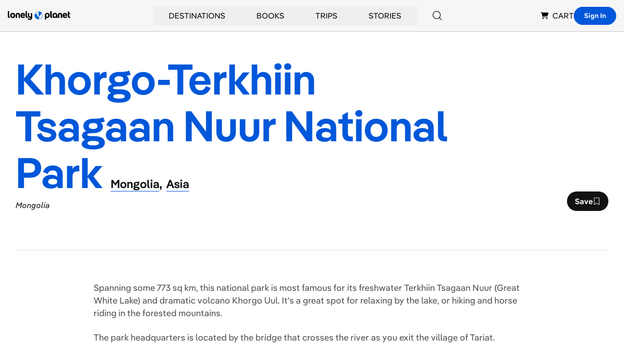

--- FILE ---
content_type: text/html; charset=utf-8
request_url: https://www.lonelyplanet.com/mongolia/central-mongolia/arkhangai/attractions/khorgo-terkhiin-tsagaan-nuur-national-park/a/poi-sig/1478459/357017
body_size: 40804
content:
<!DOCTYPE html><html><head><meta charSet="utf-8"/><meta name="viewport" content="width=device-width, initial-scale=1"/><meta property="fb:app_id" content="111537044496"/><meta property="og:site_name" content="Lonely Planet"/><meta property="og:type" content="website"/><meta name="twitter:card" content="summary_large_image"/><meta name="twitter:site" content="@lonelyplanet"/><meta name="twitter:site:id" content="15066760"/><title>Khorgo-Terkhiin Tsagaan Nuur National Park | Mongolia, Asia | Attractions - Lonely Planet</title><meta name="title" content="Khorgo-Terkhiin Tsagaan Nuur National Park | Mongolia, Asia | Attractions - Lonely Planet"/><meta name="twitter:title" content="Khorgo-Terkhiin Tsagaan Nuur National Park | Mongolia, Asia | Attractions - Lonely Planet"/><meta property="og:title" content="Khorgo-Terkhiin Tsagaan Nuur National Park | Mongolia, Asia | Attractions - Lonely Planet"/><meta name="description" content="Spanning some 773 sq km, this national park is most famous for its freshwater Terkhiin Tsagaan Nuur (Great White Lake) and dramatic volcano Khorgo Uul. It…"/><meta property="og:description" content="Spanning some 773 sq km, this national park is most famous for its freshwater Terkhiin Tsagaan Nuur (Great White Lake) and dramatic volcano Khorgo Uul. It…"/><meta name="twitter:description" content="Spanning some 773 sq km, this national park is most famous for its freshwater Terkhiin Tsagaan Nuur (Great White Lake) and dramatic volcano Khorgo Uul. It…"/><link rel="canonical" href="https://www.lonelyplanet.com/mongolia/central-mongolia/arkhangai/attractions/khorgo-terkhiin-tsagaan-nuur-national-park/a/poi-sig/1478459/357017"/><meta name="twitter:url" content="https://www.lonelyplanet.com/mongolia/central-mongolia/arkhangai/attractions/khorgo-terkhiin-tsagaan-nuur-national-park/a/poi-sig/1478459/357017"/><meta property="og:url" content="https://www.lonelyplanet.com/mongolia/central-mongolia/arkhangai/attractions/khorgo-terkhiin-tsagaan-nuur-national-park/a/poi-sig/1478459/357017"/><meta name="next-head-count" content="18"/><link rel="dns-prefetch" href="https://data.lonelyplanet.com"/><link rel="dns-prefetch" href="https://assets.lonelyplanet.com"/><link rel="dns-prefetch" href="https://lp-cms-production.imgix.net"/><meta name="theme-color" content="#156ff5"/><link rel="preconnect" href="https://cdn.cookielaw.org/scripttemplates/otSDKStub.js" crossorigin="anonymous"/><link rel="preconnect" href="https://cohesion.lonelyplanet.com/"/><link rel="preconnect" href="https://ingest.make.rvapps.io/"/><link rel="preload" as="script" href="https://cohesion.lonelyplanet.com/cohesion/cohesion-latest.min.js"/><script>
            window.NREUM = window.NREUM || {};
            NREUM.init = {
              distributed_tracing: { enabled: true },
              privacy: { cookies_enabled: true },
              ajax: { deny_list: ["bam.nr-data.net"] }
            };
            NREUM.loader_config = {
              accountID: "6491642",
              trustKey: "78034",
              agentID: "772351207",
              licenseKey: "NRBR-adda68b2e55f6ec6616",
              applicationID: "772351207"
            };
            NREUM.info = {
              beacon: "bam.nr-data.net",
              errorBeacon: "bam.nr-data.net",
              licenseKey: "NRBR-adda68b2e55f6ec6616",
              applicationID: "772351207",
              sa: 1
            };
          </script><script src="https://js-agent.newrelic.com/nr-loader-full-1.285.0.min.js" async=""></script><script id="cohesion-script" type="text/javascript" data-nscript="beforeInteractive">!function(co,h,e,s,i,o,n){var d="documentElement";var a="className";h[d][a]+=" preampjs fusejs"; n.k=e;co._Cohesion=n;co._Preamp={k:s,start:new Date};co._Fuse={k:i};co._Tagular={k:o}; [e,s,i,o].map(function(x){co[x]=co[x]||function(){(co[x].q=co[x].q||[]).push([].slice.call(arguments))}}); h.addEventListener("DOMContentLoaded",function(){co.setTimeout(function(){ var u=h[d][a];h[d][a]=u.replace(/ ?preampjs| ?fusejs/g,"")},3e3); co._Preamp.docReady=co._Fuse.docReady=!0});}(window,document,"cohesion","preamp","fuse","tagular",{cookieDomain: "lonelyplanet.com", domainAllowlist: ["lonelyplanet.com", "shop.lonelyplanet.com"], tagular:{ writeKey: "wk_1lg1SLc1gApxa9x71IwXDttlgDh", sourceKey: "src_1lg1SLNP84Uk7Ocf2fMZGpo1k10", authCookie: "lp_asc", cookieDomain: "lonelyplanet.com", domainAllowlist: ["lonelyplanet.com", "shop.lonelyplanet.com"], taggy: {enabled: true}, iframeAllowList: ['https://request.elsewhere.io'], useBeacon: true, apiHost: "https://beam.lonelyplanet.com/v2/t" }, preamp:{ enabled: false }, monarch: {token: '9c67fe1d-f538-400a-908b-4dce6371a4f7', sourceId: 'cbb6e396-b461-452c-bf13-7c6b19b13f8d', endpoint: 'https://monarch.lonelyplanet.com'}, consent: { onetrust: { enabled: true, optIn: true, timeout: 2500, },}})</script><link rel="preload" href="/_next/static/css/9f9776f3cfa7f929.css" as="style"/><link rel="stylesheet" href="/_next/static/css/9f9776f3cfa7f929.css" data-n-g=""/><link rel="preload" href="/_next/static/css/b8b233e4d4569eb3.css" as="style"/><link rel="stylesheet" href="/_next/static/css/b8b233e4d4569eb3.css" data-n-p=""/><noscript data-n-css=""></noscript><script defer="" nomodule="" src="/_next/static/chunks/polyfills-42372ed130431b0a.js"></script><script src="/_next/static/chunks/webpack-a25d1fef6411b12e.js" defer=""></script><script src="/_next/static/chunks/framework-c6ee5607585ef091.js" defer=""></script><script src="/_next/static/chunks/main-84d9b8bd41445b57.js" defer=""></script><script src="/_next/static/chunks/pages/_app-a553562a3c7b7ac9.js" defer=""></script><script src="/_next/static/chunks/9654-f73b4cd8e299190a.js" defer=""></script><script src="/_next/static/chunks/8231-b8ba4c0cc23c9053.js" defer=""></script><script src="/_next/static/chunks/4533-668908cec59bfccd.js" defer=""></script><script src="/_next/static/chunks/403-b2f79b05d3a3530b.js" defer=""></script><script src="/_next/static/chunks/7384-186228b7d3e91047.js" defer=""></script><script src="/_next/static/chunks/1301-deb408ba3abc7716.js" defer=""></script><script src="/_next/static/chunks/pages/pois/detail-fead82801b37e65c.js" defer=""></script><script src="/_next/static/72560ef9df24447405e5f29e7a74b61c72aa08f0/_buildManifest.js" defer=""></script><script src="/_next/static/72560ef9df24447405e5f29e7a74b61c72aa08f0/_ssgManifest.js" defer=""></script><style id="__jsx-4204036627">.carousel.jsx-4204036627{-webkit-scroll-snap-type:x mandatory;-ms-scroll-snap-type:x mandatory;scroll-snap-type:x mandatory;scroll-behavior:smooth;-webkit-overflow-scrolling:touch;-ms-overflow-style:none;scrollbar-width:none;scroll-padding-right:0}.carousel.jsx-4204036627::-webkit-scrollbar{display:none}.carousel-item.jsx-4204036627{scroll-snap-align:start}</style><style id="__jsx-21109142f51e79b3">.lp_consent .show-cookie-settings.jsx-21109142f51e79b3{display:block}.grid-layout.jsx-21109142f51e79b3{grid-template-areas:"l c tr""l c br"}.fn-0.jsx-21109142f51e79b3{grid-area:l}.fn-1.jsx-21109142f51e79b3{grid-area:c}.fn-2.jsx-21109142f51e79b3{grid-area:tr}.fn-3.jsx-21109142f51e79b3{grid-area:br}</style></head><body><div id="__next"><div class="relative"><header class="relative z-50 border-b border-black-200 bg-black-100"><nav class="container flex items-center justify-between h-16 px-4 mx-auto lg:justify-end gap-x-4 lg:gap-x-6 xl:gap-x-12" aria-label="Global Navigation"><div class="lg:hidden"><div class="relative group lg:px-8 lg:py-2"><button type="button" class="flex items-center justify-center p-2 transition-colors rounded-full bg-black-100 hover:bg-blue hover:text-white lg:bg-transparent lg:p-0 lg:hover:bg-transparent lg:hover:text-blue" aria-label="Search"><svg xmlns="http://www.w3.org/2000/svg" width="20" height="20" class="inline-flex" viewBox="0 0 16 16" fill="currentColor" aria-hidden="true"><path d="M15.3542 14.646L11.9312 11.224C13.028 9.94433 13.5865 8.28959 13.4896 6.60701C13.3926 4.92443 12.6476 3.34483 11.411 2.19971C10.1744 1.05458 8.54232 0.432967 6.85726 0.465313C5.1722 0.49766 3.56517 1.18145 2.37343 2.37319C1.1817 3.56493 0.497904 5.17196 0.465557 6.85702C0.433211 8.54208 1.05483 10.1742 2.19995 11.4108C3.34507 12.6474 4.92467 13.3923 6.60725 13.4893C8.28983 13.5863 9.94457 13.0278 11.2242 11.931L14.6462 15.354C14.7401 15.4478 14.8674 15.5006 15.0002 15.5006C15.133 15.5006 15.2603 15.4478 15.3542 15.354C15.4481 15.2601 15.5008 15.1327 15.5008 15C15.5008 14.8672 15.4481 14.7398 15.3542 14.646ZM1.5002 6.99996C1.5002 5.91216 1.82277 4.84879 2.42712 3.94432C3.03147 3.03985 3.89045 2.3349 4.89544 1.91862C5.90044 1.50234 7.0063 1.39342 8.0732 1.60564C9.14009 1.81786 10.1201 2.34168 10.8893 3.11087C11.6585 3.88006 12.1823 4.86007 12.3945 5.92696C12.6067 6.99386 12.4978 8.09972 12.0815 9.10472C11.6653 10.1097 10.9603 10.9687 10.0558 11.573C9.15137 12.1774 8.088 12.5 7.0002 12.5C5.542 12.4984 4.14398 11.9184 3.11287 10.8873C2.08176 9.85618 1.50179 8.45816 1.5002 6.99996Z"></path></svg><span class="sr-only">Search</span></button></div></div><div class="flex justify-center flex-1 lg:flex-none lg:justify-start"><a href="https://www.lonelyplanet.com" aria-label="Lonely Planet homepage" class="flex items-center"><span class="sr-only">Lonely Planet</span><svg xmlns="http://www.w3.org/2000/svg" width="2em" height="1em" class="text-5xl" viewBox="0 0 711.06 98.68" fill="currentColor" aria-hidden="true"><path d="M219.05 75.21c-10.54 0-16.72-6.28-16.72-16.93V0h15.76v57.32c0 3 1.28 4.48 4.16 4.48h3.83v13.41ZM500.31 75.21c-10.54 0-16.72-6.28-16.72-16.93V0h15.76v57.32c0 3 1.28 4.48 4.16 4.48h3.83v13.41Z"></path><path d="M278.13 21.77h-15.76v29c0 7.45-3.83 10.65-8.94 10.65s-9-3.2-9-10.65v-29h-15.71v29.94c0 14.69 11 23.53 23.08 23.53 3.86 0 9.54-2 10.7-5.71v2.74c0 8.52-6 12.67-12.68 12.67a16.23 16.23 0 0 1-13.95-7.13L225.33 87c6.39 9.37 16.61 11.71 24.07 11.71 17.36 0 28.75-10.22 28.75-27.37V21.77ZM27 47.52c0-17.14 12.25-29.07 28.86-29.07s29 11.93 29 29.07-12.28 29.08-29 29.08S27 64.67 27 47.52Zm41.75 0c0-9.79-5.54-15.12-12.89-15.12s-12.67 5.33-12.67 15.12 5.43 15.23 12.67 15.23 12.89-5.43 12.89-15.23ZM197.26 51.46h-37.6c1.18 8.42 6 11.82 12.89 11.82 5.43 0 9.58-1.81 12.57-6.28L196 65.84c-5.35 7.24-14 10.76-23.45 10.76-17.15 0-28.86-11.61-28.86-29.08 0-17.14 11.18-29.07 27.26-29.07 15.66 0 26.41 11.82 26.41 29.07 0 1.17 0 2.77-.1 3.94ZM160 41h21.6c-1.38-7.14-5.22-10.12-10.65-10.12-6 0-9.69 3.19-11 10.12ZM678.21 51.46h-37.59c1.17 8.42 6 11.82 12.89 11.82 5.43 0 9.58-1.81 12.56-6.28l10.86 8.84C671.61 73.08 663 76.6 653.51 76.6c-17.15 0-28.86-11.61-28.86-29.08 0-17.14 11.18-29.07 27.26-29.07 15.65 0 26.41 11.82 26.41 29.07 0 1.17 0 2.77-.11 3.94ZM640.94 41h21.62c-1.39-7.14-5.22-10.12-10.65-10.12-5.97.03-9.69 3.22-10.97 10.12ZM508.35 47.56c0 16.45 10.93 29.16 25.13 29.16 7.8 0 12.46-3.53 15.77-8.55v7H565V47.56c0-23-17.31-29.16-28-29.16-18.27 0-28.65 12.71-28.65 29.16Zm16.12.1c0-9.82 5.13-15.27 12.5-15.27s12.5 5.45 12.5 15.27-5.13 15.17-12.47 15.17-12.5-5.34-12.5-15.17ZM711.06 34H699v20.13q0 7.66 6.06 7.67h6v13.41h-8c-12.46 0-19.81-7.66-19.81-20.44V3l15.75.17v18.6h12ZM16.72 75.25C6.18 75.25 0 69 0 58.31V0h15.76v57.36c0 3 1.28 4.47 4.15 4.47h3.84v13.42ZM449.57 18.43c-10.69 0-28 6.2-28 29.16v45.82h15.7v-25.2c3.31 5 8 8.54 15.78 8.54 14.2 0 25.13-12.71 25.13-29.16s-10.4-29.16-28.61-29.16Zm0 44.44c-7.37 0-12.5-5.34-12.5-15.17s5.13-15.27 12.5-15.27S462 37.87 462 47.7s-5.12 15.17-12.49 15.17ZM139.11 42v33.21h-15.76V42.94c0-7.45-3.84-10.64-8.95-10.64s-8.94 3.19-8.94 10.64v32.27H89.69V42c0-14.7 10.65-23.54 24.71-23.54s24.71 8.83 24.71 23.54ZM620.56 42v33.21H604.8V42.94c0-7.45-3.84-10.64-8.95-10.64s-8.94 3.19-8.94 10.64v32.27h-15.76V42c0-14.7 10.64-23.54 24.7-23.54s24.71 8.83 24.71 23.54Z"></path><path d="M350.12 1.05a45.71 45.71 0 1 0 17.48 3.48 45.66 45.66 0 0 0-17.48-3.48Zm1.95 87.45a42.38 42.38 0 0 1-9.67-.69.32.32 0 0 1-.2-.12.42.42 0 0 1-.08-.21.35.35 0 0 1 .08-.22.32.32 0 0 1 .2-.12c2.69-.54 7.94-1.91 12-4.91 3.86-2.86 6.85-7.51 4.62-13.18C353.81 55.8 338.28 59 336 59.6h-.11a.2.2 0 0 1-.09-.05.24.24 0 0 1-.06-.08.36.36 0 0 1 0-.1l.57-9.63c1-9-.88-12.18-.88-12.18-4.6-9.15-14.77-7.19-14.77-7.19a11.72 11.72 0 0 0-4.75 2 16.94 16.94 0 0 0-6.54 9.63.35.35 0 0 1-.14.2.34.34 0 0 1-.24.06.35.35 0 0 1-.29-.35 28.2 28.2 0 0 1 1.36-7 41.94 41.94 0 0 1 48.82-29.23.42.42 0 0 1 .24.14.46.46 0 0 1 .11.27.41.41 0 0 1-.09.26.41.41 0 0 1-.23.16 15 15 0 0 0-6.57 3.61s-3.86 3-4.31 10.49a23.17 23.17 0 0 0 .44 5.93l3.83 19.31a11 11 0 0 0 4.33 6.83 8.52 8.52 0 0 0 6.27 1.61s8.47-.39 7.1-8.8l-1-5a.54.54 0 0 1 0-.18.69.69 0 0 1 .07-.15.46.46 0 0 1 .12-.12.52.52 0 0 1 .16-.06c2.39-.38 13.63-2.94 14.24-17.37a.45.45 0 0 1 .09-.25.48.48 0 0 1 .22-.15.46.46 0 0 1 .26 0 .51.51 0 0 1 .21.15 41.88 41.88 0 0 1-32.3 66.14Z" fill="#0066CC"></path></svg></a></div><div class="hidden lg:flex lg:self-stretch lg:flex-1"><div class="flex items-center justify-center flex-1"><div class="relative flex group after:content-[&#x27;&#x27;] after:absolute after:top-0 after:left-0 after:right-0 after:h-full after:bg-transparent after:pointer-events-none after:z-[1] hover:after:h-[100vh] hover:after:pointer-events-auto" role="none"><button type="button" class="inline-flex items-center h-full px-8 py-2 group focus:outline-none hover:text-blue hover:underline" aria-expanded="false" aria-controls="submenu-Destinations" aria-haspopup="true"><a href="https://www.lonelyplanet.com/places" class="uppercase hover:text-blue focus:outline-none group-hover:text-blue group-hover:underline relative z-[2]" tabindex="-1">Destinations</a></button><div id="submenu-Destinations" class="fixed z-50 invisible opacity-0 group-hover:visible group-hover:opacity-100 bg-white shadow-lg transition-all duration-200 left-1/2 transform -translate-x-1/2 max-w-[1392px] w-[calc(100%-32px)] top-20" role="menu" aria-label="Destinations submenu"><div class="w-full"><div class="grid grid-cols-12 min-h-[400px]"><div class="flex flex-col h-full col-span-2 bg-black-100"><nav class="px-6 pt-8" role="navigation" aria-label="Destinations submenu navigation"><div class="space-y-1"><button type="button" class="w-full text-left relative inline-block py-2 px-4 my-1 transition-transform duration-200 bg-blue-900 rotate-[-1.5deg] text-white" data-section-index="0" data-menu-title="Destinations" role="menuitem" aria-controls="section-Destinations-0"><div class="text-sm uppercase text-white">Trending</div></button><button type="button" class="w-full text-left relative inline-block py-2 px-4 my-1 transition-transform duration-200 " data-section-index="1" data-menu-title="Destinations" role="menuitem" aria-controls="section-Destinations-1"><div class="text-sm uppercase hover:text-blue cursor-pointer">Countries</div></button><button type="button" class="w-full text-left relative inline-block py-2 px-4 my-1 transition-transform duration-200 " data-section-index="2" data-menu-title="Destinations" role="menuitem" aria-controls="section-Destinations-2"><div class="text-sm uppercase hover:text-blue cursor-pointer">Regions</div></button><button type="button" class="w-full text-left relative inline-block py-2 px-4 my-1 transition-transform duration-200 " data-section-index="3" data-menu-title="Destinations" role="menuitem" aria-controls="section-Destinations-3"><div class="text-sm uppercase hover:text-blue cursor-pointer">Cities</div></button><button type="button" class="w-full text-left relative inline-block py-2 px-4 my-1 transition-transform duration-200 " data-section-index="4" data-menu-title="Destinations" role="menuitem" aria-controls="section-Destinations-4"><div class="text-sm uppercase hover:text-blue cursor-pointer">Continents</div></button></div></nav><div class="px-6 pt-6 pb-8 mt-auto"><a href="https://www.lonelyplanet.com/places" class="text-sm uppercase hover:text-blue" role="menuitem">view all destinations</a></div></div><div class="col-span-7 p-6"><div class="uppercase"><div class="submenu-section " data-section-index="0" id="section-Destinations-0" role="region" aria-label="Trending"><div class="grid grid-cols-3 gap-4"><a href="https://www.lonelyplanet.com/destinations/greece/athens" class="block pb-2 mb-2 border-b border-black-200 hover:text-blue hover:border-blue group/arrow" role="menuitem"><div class="relative mb-2"><img alt="Athens" loading="lazy" width="160" height="160" decoding="async" data-nimg="1" class="max-w-full object-cover w-full h-40" style="color:transparent" sizes="(max-width: 768px) 100vw, 160px" srcSet="https://lp-cms-production.imgix.net/2020-11/GettyRF_663376932.jpg?w=640&amp;auto=format&amp;q=75 640w, https://lp-cms-production.imgix.net/2020-11/GettyRF_663376932.jpg?w=750&amp;auto=format&amp;q=75 750w, https://lp-cms-production.imgix.net/2020-11/GettyRF_663376932.jpg?w=828&amp;auto=format&amp;q=75 828w, https://lp-cms-production.imgix.net/2020-11/GettyRF_663376932.jpg?w=1024&amp;auto=format&amp;q=75 1024w, https://lp-cms-production.imgix.net/2020-11/GettyRF_663376932.jpg?w=1080&amp;auto=format&amp;q=75 1080w, https://lp-cms-production.imgix.net/2020-11/GettyRF_663376932.jpg?w=1200&amp;auto=format&amp;q=75 1200w, https://lp-cms-production.imgix.net/2020-11/GettyRF_663376932.jpg?w=1280&amp;auto=format&amp;q=75 1280w, https://lp-cms-production.imgix.net/2020-11/GettyRF_663376932.jpg?w=1920&amp;auto=format&amp;q=75 1920w, https://lp-cms-production.imgix.net/2020-11/GettyRF_663376932.jpg?w=2048&amp;auto=format&amp;q=75 2048w, https://lp-cms-production.imgix.net/2020-11/GettyRF_663376932.jpg?w=3840&amp;auto=format&amp;q=75 3840w" src="https://lp-cms-production.imgix.net/2020-11/GettyRF_663376932.jpg?w=3840&amp;auto=format&amp;q=75"/></div><span class="flex items-center justify-between text-sm uppercase gap-x-2">Athens<svg xmlns="http://www.w3.org/2000/svg" width="1em" height="1em" class="invisible w-4 h-4 group-hover/arrow:visible" viewBox="0 0 16 16" fill="currentColor" aria-hidden="true"><path d="M14.4998 7.80903C14.4742 7.74825 14.4372 7.69292 14.3908 7.64603L8.68084 1.93803C8.58696 1.84427 8.45967 1.79165 8.32699 1.79175C8.19431 1.79184 8.0671 1.84464 7.97334 1.93853C7.87959 2.03241 7.82697 2.1597 7.82707 2.29238C7.82716 2.42506 7.87996 2.55227 7.97384 2.64603L12.8278 7.50003H1.96484C1.83224 7.50003 1.70506 7.5527 1.61129 7.64647C1.51752 7.74024 1.46484 7.86742 1.46484 8.00003C1.46484 8.13263 1.51752 8.25981 1.61129 8.35358C1.70506 8.44735 1.83224 8.50003 1.96484 8.50003H12.8278L7.97384 13.354C7.87996 13.4478 7.82716 13.575 7.82707 13.7077C7.82697 13.8404 7.87959 13.9676 7.97334 14.0615C8.0671 14.1554 8.19431 14.2082 8.32699 14.2083C8.45967 14.2084 8.58696 14.1558 8.68084 14.062L14.3878 8.35403C14.4342 8.30713 14.4712 8.2518 14.4968 8.19103C14.5478 8.069 14.5489 7.93184 14.4998 7.80903Z"></path></svg></span></a><a href="https://www.lonelyplanet.com/destinations/malta" class="block pb-2 mb-2 border-b border-black-200 hover:text-blue hover:border-blue group/arrow" role="menuitem"><div class="relative mb-2"><img alt="Malta" loading="lazy" width="160" height="160" decoding="async" data-nimg="1" class="max-w-full object-cover w-full h-40" style="color:transparent" sizes="(max-width: 768px) 100vw, 160px" srcSet="https://lp-cms-production.imgix.net/2022-11/Malta-iStock-1296277157-RFE.jpeg?w=640&amp;auto=format&amp;q=75 640w, https://lp-cms-production.imgix.net/2022-11/Malta-iStock-1296277157-RFE.jpeg?w=750&amp;auto=format&amp;q=75 750w, https://lp-cms-production.imgix.net/2022-11/Malta-iStock-1296277157-RFE.jpeg?w=828&amp;auto=format&amp;q=75 828w, https://lp-cms-production.imgix.net/2022-11/Malta-iStock-1296277157-RFE.jpeg?w=1024&amp;auto=format&amp;q=75 1024w, https://lp-cms-production.imgix.net/2022-11/Malta-iStock-1296277157-RFE.jpeg?w=1080&amp;auto=format&amp;q=75 1080w, https://lp-cms-production.imgix.net/2022-11/Malta-iStock-1296277157-RFE.jpeg?w=1200&amp;auto=format&amp;q=75 1200w, https://lp-cms-production.imgix.net/2022-11/Malta-iStock-1296277157-RFE.jpeg?w=1280&amp;auto=format&amp;q=75 1280w, https://lp-cms-production.imgix.net/2022-11/Malta-iStock-1296277157-RFE.jpeg?w=1920&amp;auto=format&amp;q=75 1920w, https://lp-cms-production.imgix.net/2022-11/Malta-iStock-1296277157-RFE.jpeg?w=2048&amp;auto=format&amp;q=75 2048w, https://lp-cms-production.imgix.net/2022-11/Malta-iStock-1296277157-RFE.jpeg?w=3840&amp;auto=format&amp;q=75 3840w" src="https://lp-cms-production.imgix.net/2022-11/Malta-iStock-1296277157-RFE.jpeg?w=3840&amp;auto=format&amp;q=75"/></div><span class="flex items-center justify-between text-sm uppercase gap-x-2">Malta<svg xmlns="http://www.w3.org/2000/svg" width="1em" height="1em" class="invisible w-4 h-4 group-hover/arrow:visible" viewBox="0 0 16 16" fill="currentColor" aria-hidden="true"><path d="M14.4998 7.80903C14.4742 7.74825 14.4372 7.69292 14.3908 7.64603L8.68084 1.93803C8.58696 1.84427 8.45967 1.79165 8.32699 1.79175C8.19431 1.79184 8.0671 1.84464 7.97334 1.93853C7.87959 2.03241 7.82697 2.1597 7.82707 2.29238C7.82716 2.42506 7.87996 2.55227 7.97384 2.64603L12.8278 7.50003H1.96484C1.83224 7.50003 1.70506 7.5527 1.61129 7.64647C1.51752 7.74024 1.46484 7.86742 1.46484 8.00003C1.46484 8.13263 1.51752 8.25981 1.61129 8.35358C1.70506 8.44735 1.83224 8.50003 1.96484 8.50003H12.8278L7.97384 13.354C7.87996 13.4478 7.82716 13.575 7.82707 13.7077C7.82697 13.8404 7.87959 13.9676 7.97334 14.0615C8.0671 14.1554 8.19431 14.2082 8.32699 14.2083C8.45967 14.2084 8.58696 14.1558 8.68084 14.062L14.3878 8.35403C14.4342 8.30713 14.4712 8.2518 14.4968 8.19103C14.5478 8.069 14.5489 7.93184 14.4998 7.80903Z"></path></svg></span></a><a href="https://www.lonelyplanet.com/destinations/puerto-rico" class="block pb-2 mb-2 border-b border-black-200 hover:text-blue hover:border-blue group/arrow" role="menuitem"><div class="relative mb-2"><img alt="Puerto Rico" loading="lazy" width="160" height="160" decoding="async" data-nimg="1" class="max-w-full object-cover w-full h-40" style="color:transparent" sizes="(max-width: 768px) 100vw, 160px" srcSet="https://lp-cms-production.imgix.net/2025-04/shutterstockRF234381985.jpg?w=640&amp;auto=format&amp;q=75 640w, https://lp-cms-production.imgix.net/2025-04/shutterstockRF234381985.jpg?w=750&amp;auto=format&amp;q=75 750w, https://lp-cms-production.imgix.net/2025-04/shutterstockRF234381985.jpg?w=828&amp;auto=format&amp;q=75 828w, https://lp-cms-production.imgix.net/2025-04/shutterstockRF234381985.jpg?w=1024&amp;auto=format&amp;q=75 1024w, https://lp-cms-production.imgix.net/2025-04/shutterstockRF234381985.jpg?w=1080&amp;auto=format&amp;q=75 1080w, https://lp-cms-production.imgix.net/2025-04/shutterstockRF234381985.jpg?w=1200&amp;auto=format&amp;q=75 1200w, https://lp-cms-production.imgix.net/2025-04/shutterstockRF234381985.jpg?w=1280&amp;auto=format&amp;q=75 1280w, https://lp-cms-production.imgix.net/2025-04/shutterstockRF234381985.jpg?w=1920&amp;auto=format&amp;q=75 1920w, https://lp-cms-production.imgix.net/2025-04/shutterstockRF234381985.jpg?w=2048&amp;auto=format&amp;q=75 2048w, https://lp-cms-production.imgix.net/2025-04/shutterstockRF234381985.jpg?w=3840&amp;auto=format&amp;q=75 3840w" src="https://lp-cms-production.imgix.net/2025-04/shutterstockRF234381985.jpg?w=3840&amp;auto=format&amp;q=75"/></div><span class="flex items-center justify-between text-sm uppercase gap-x-2">Puerto Rico<svg xmlns="http://www.w3.org/2000/svg" width="1em" height="1em" class="invisible w-4 h-4 group-hover/arrow:visible" viewBox="0 0 16 16" fill="currentColor" aria-hidden="true"><path d="M14.4998 7.80903C14.4742 7.74825 14.4372 7.69292 14.3908 7.64603L8.68084 1.93803C8.58696 1.84427 8.45967 1.79165 8.32699 1.79175C8.19431 1.79184 8.0671 1.84464 7.97334 1.93853C7.87959 2.03241 7.82697 2.1597 7.82707 2.29238C7.82716 2.42506 7.87996 2.55227 7.97384 2.64603L12.8278 7.50003H1.96484C1.83224 7.50003 1.70506 7.5527 1.61129 7.64647C1.51752 7.74024 1.46484 7.86742 1.46484 8.00003C1.46484 8.13263 1.51752 8.25981 1.61129 8.35358C1.70506 8.44735 1.83224 8.50003 1.96484 8.50003H12.8278L7.97384 13.354C7.87996 13.4478 7.82716 13.575 7.82707 13.7077C7.82697 13.8404 7.87959 13.9676 7.97334 14.0615C8.0671 14.1554 8.19431 14.2082 8.32699 14.2083C8.45967 14.2084 8.58696 14.1558 8.68084 14.062L14.3878 8.35403C14.4342 8.30713 14.4712 8.2518 14.4968 8.19103C14.5478 8.069 14.5489 7.93184 14.4998 7.80903Z"></path></svg></span></a><a href="https://www.lonelyplanet.com/destinations/mexico/cancun" class="block pb-2 mb-2 border-b border-black-200 hover:text-blue hover:border-blue group/arrow" role="menuitem"><div class="relative mb-2"><img alt="Cancun" loading="lazy" width="160" height="160" decoding="async" data-nimg="1" class="max-w-full object-cover w-full h-40" style="color:transparent" sizes="(max-width: 768px) 100vw, 160px" srcSet="https://lp-cms-production.imgix.net/2022-12/Mexico-iStock-484404659-RFC.jpeg?w=640&amp;auto=format&amp;q=75 640w, https://lp-cms-production.imgix.net/2022-12/Mexico-iStock-484404659-RFC.jpeg?w=750&amp;auto=format&amp;q=75 750w, https://lp-cms-production.imgix.net/2022-12/Mexico-iStock-484404659-RFC.jpeg?w=828&amp;auto=format&amp;q=75 828w, https://lp-cms-production.imgix.net/2022-12/Mexico-iStock-484404659-RFC.jpeg?w=1024&amp;auto=format&amp;q=75 1024w, https://lp-cms-production.imgix.net/2022-12/Mexico-iStock-484404659-RFC.jpeg?w=1080&amp;auto=format&amp;q=75 1080w, https://lp-cms-production.imgix.net/2022-12/Mexico-iStock-484404659-RFC.jpeg?w=1200&amp;auto=format&amp;q=75 1200w, https://lp-cms-production.imgix.net/2022-12/Mexico-iStock-484404659-RFC.jpeg?w=1280&amp;auto=format&amp;q=75 1280w, https://lp-cms-production.imgix.net/2022-12/Mexico-iStock-484404659-RFC.jpeg?w=1920&amp;auto=format&amp;q=75 1920w, https://lp-cms-production.imgix.net/2022-12/Mexico-iStock-484404659-RFC.jpeg?w=2048&amp;auto=format&amp;q=75 2048w, https://lp-cms-production.imgix.net/2022-12/Mexico-iStock-484404659-RFC.jpeg?w=3840&amp;auto=format&amp;q=75 3840w" src="https://lp-cms-production.imgix.net/2022-12/Mexico-iStock-484404659-RFC.jpeg?w=3840&amp;auto=format&amp;q=75"/></div><span class="flex items-center justify-between text-sm uppercase gap-x-2">Cancun<svg xmlns="http://www.w3.org/2000/svg" width="1em" height="1em" class="invisible w-4 h-4 group-hover/arrow:visible" viewBox="0 0 16 16" fill="currentColor" aria-hidden="true"><path d="M14.4998 7.80903C14.4742 7.74825 14.4372 7.69292 14.3908 7.64603L8.68084 1.93803C8.58696 1.84427 8.45967 1.79165 8.32699 1.79175C8.19431 1.79184 8.0671 1.84464 7.97334 1.93853C7.87959 2.03241 7.82697 2.1597 7.82707 2.29238C7.82716 2.42506 7.87996 2.55227 7.97384 2.64603L12.8278 7.50003H1.96484C1.83224 7.50003 1.70506 7.5527 1.61129 7.64647C1.51752 7.74024 1.46484 7.86742 1.46484 8.00003C1.46484 8.13263 1.51752 8.25981 1.61129 8.35358C1.70506 8.44735 1.83224 8.50003 1.96484 8.50003H12.8278L7.97384 13.354C7.87996 13.4478 7.82716 13.575 7.82707 13.7077C7.82697 13.8404 7.87959 13.9676 7.97334 14.0615C8.0671 14.1554 8.19431 14.2082 8.32699 14.2083C8.45967 14.2084 8.58696 14.1558 8.68084 14.062L14.3878 8.35403C14.4342 8.30713 14.4712 8.2518 14.4968 8.19103C14.5478 8.069 14.5489 7.93184 14.4998 7.80903Z"></path></svg></span></a><a href="https://www.lonelyplanet.com/destinations/usa/miami" class="block pb-2 mb-2 border-b border-black-200 hover:text-blue hover:border-blue group/arrow" role="menuitem"><div class="relative mb-2"><img alt="Miami" loading="lazy" width="160" height="160" decoding="async" data-nimg="1" class="max-w-full object-cover w-full h-40" style="color:transparent" sizes="(max-width: 768px) 100vw, 160px" srcSet="https://lp-cms-production.imgix.net/2020-11/GettyRF_888220956.jpg?w=640&amp;auto=format&amp;q=75 640w, https://lp-cms-production.imgix.net/2020-11/GettyRF_888220956.jpg?w=750&amp;auto=format&amp;q=75 750w, https://lp-cms-production.imgix.net/2020-11/GettyRF_888220956.jpg?w=828&amp;auto=format&amp;q=75 828w, https://lp-cms-production.imgix.net/2020-11/GettyRF_888220956.jpg?w=1024&amp;auto=format&amp;q=75 1024w, https://lp-cms-production.imgix.net/2020-11/GettyRF_888220956.jpg?w=1080&amp;auto=format&amp;q=75 1080w, https://lp-cms-production.imgix.net/2020-11/GettyRF_888220956.jpg?w=1200&amp;auto=format&amp;q=75 1200w, https://lp-cms-production.imgix.net/2020-11/GettyRF_888220956.jpg?w=1280&amp;auto=format&amp;q=75 1280w, https://lp-cms-production.imgix.net/2020-11/GettyRF_888220956.jpg?w=1920&amp;auto=format&amp;q=75 1920w, https://lp-cms-production.imgix.net/2020-11/GettyRF_888220956.jpg?w=2048&amp;auto=format&amp;q=75 2048w, https://lp-cms-production.imgix.net/2020-11/GettyRF_888220956.jpg?w=3840&amp;auto=format&amp;q=75 3840w" src="https://lp-cms-production.imgix.net/2020-11/GettyRF_888220956.jpg?w=3840&amp;auto=format&amp;q=75"/></div><span class="flex items-center justify-between text-sm uppercase gap-x-2">Miami<svg xmlns="http://www.w3.org/2000/svg" width="1em" height="1em" class="invisible w-4 h-4 group-hover/arrow:visible" viewBox="0 0 16 16" fill="currentColor" aria-hidden="true"><path d="M14.4998 7.80903C14.4742 7.74825 14.4372 7.69292 14.3908 7.64603L8.68084 1.93803C8.58696 1.84427 8.45967 1.79165 8.32699 1.79175C8.19431 1.79184 8.0671 1.84464 7.97334 1.93853C7.87959 2.03241 7.82697 2.1597 7.82707 2.29238C7.82716 2.42506 7.87996 2.55227 7.97384 2.64603L12.8278 7.50003H1.96484C1.83224 7.50003 1.70506 7.5527 1.61129 7.64647C1.51752 7.74024 1.46484 7.86742 1.46484 8.00003C1.46484 8.13263 1.51752 8.25981 1.61129 8.35358C1.70506 8.44735 1.83224 8.50003 1.96484 8.50003H12.8278L7.97384 13.354C7.87996 13.4478 7.82716 13.575 7.82707 13.7077C7.82697 13.8404 7.87959 13.9676 7.97334 14.0615C8.0671 14.1554 8.19431 14.2082 8.32699 14.2083C8.45967 14.2084 8.58696 14.1558 8.68084 14.062L14.3878 8.35403C14.4342 8.30713 14.4712 8.2518 14.4968 8.19103C14.5478 8.069 14.5489 7.93184 14.4998 7.80903Z"></path></svg></span></a><a href="https://www.lonelyplanet.com/destinations/usa/rocky-mountains/yellowstone-national-park" class="block pb-2 mb-2 border-b border-black-200 hover:text-blue hover:border-blue group/arrow" role="menuitem"><div class="relative mb-2"><img alt="Yellowstone" loading="lazy" width="160" height="160" decoding="async" data-nimg="1" class="max-w-full object-cover w-full h-40" style="color:transparent" sizes="(max-width: 768px) 100vw, 160px" srcSet="https://lp-cms-production.imgix.net/2025-04/shutterstock287588156.jpg?w=640&amp;auto=format&amp;q=75 640w, https://lp-cms-production.imgix.net/2025-04/shutterstock287588156.jpg?w=750&amp;auto=format&amp;q=75 750w, https://lp-cms-production.imgix.net/2025-04/shutterstock287588156.jpg?w=828&amp;auto=format&amp;q=75 828w, https://lp-cms-production.imgix.net/2025-04/shutterstock287588156.jpg?w=1024&amp;auto=format&amp;q=75 1024w, https://lp-cms-production.imgix.net/2025-04/shutterstock287588156.jpg?w=1080&amp;auto=format&amp;q=75 1080w, https://lp-cms-production.imgix.net/2025-04/shutterstock287588156.jpg?w=1200&amp;auto=format&amp;q=75 1200w, https://lp-cms-production.imgix.net/2025-04/shutterstock287588156.jpg?w=1280&amp;auto=format&amp;q=75 1280w, https://lp-cms-production.imgix.net/2025-04/shutterstock287588156.jpg?w=1920&amp;auto=format&amp;q=75 1920w, https://lp-cms-production.imgix.net/2025-04/shutterstock287588156.jpg?w=2048&amp;auto=format&amp;q=75 2048w, https://lp-cms-production.imgix.net/2025-04/shutterstock287588156.jpg?w=3840&amp;auto=format&amp;q=75 3840w" src="https://lp-cms-production.imgix.net/2025-04/shutterstock287588156.jpg?w=3840&amp;auto=format&amp;q=75"/></div><span class="flex items-center justify-between text-sm uppercase gap-x-2">Yellowstone<svg xmlns="http://www.w3.org/2000/svg" width="1em" height="1em" class="invisible w-4 h-4 group-hover/arrow:visible" viewBox="0 0 16 16" fill="currentColor" aria-hidden="true"><path d="M14.4998 7.80903C14.4742 7.74825 14.4372 7.69292 14.3908 7.64603L8.68084 1.93803C8.58696 1.84427 8.45967 1.79165 8.32699 1.79175C8.19431 1.79184 8.0671 1.84464 7.97334 1.93853C7.87959 2.03241 7.82697 2.1597 7.82707 2.29238C7.82716 2.42506 7.87996 2.55227 7.97384 2.64603L12.8278 7.50003H1.96484C1.83224 7.50003 1.70506 7.5527 1.61129 7.64647C1.51752 7.74024 1.46484 7.86742 1.46484 8.00003C1.46484 8.13263 1.51752 8.25981 1.61129 8.35358C1.70506 8.44735 1.83224 8.50003 1.96484 8.50003H12.8278L7.97384 13.354C7.87996 13.4478 7.82716 13.575 7.82707 13.7077C7.82697 13.8404 7.87959 13.9676 7.97334 14.0615C8.0671 14.1554 8.19431 14.2082 8.32699 14.2083C8.45967 14.2084 8.58696 14.1558 8.68084 14.062L14.3878 8.35403C14.4342 8.30713 14.4712 8.2518 14.4968 8.19103C14.5478 8.069 14.5489 7.93184 14.4998 7.80903Z"></path></svg></span></a></div></div><div class="submenu-section hidden" data-section-index="1" id="section-Destinations-1" role="region" aria-label="Countries"><div class="grid grid-cols-3 gap-4"><div><p class="mb-4 text-sm font-semibold">Europe</p><a href="https://www.lonelyplanet.com/destinations/croatia" class="block pb-2 mb-2 border-b hover:text-blue border-black-200 hover:border-blue group/arrow" role="menuitem"><span class="flex items-center justify-between text-sm uppercase gap-x-2">Croatia<svg xmlns="http://www.w3.org/2000/svg" width="1em" height="1em" class="invisible w-4 h-4 group-hover/arrow:visible" viewBox="0 0 16 16" fill="currentColor" aria-hidden="true"><path d="M14.4998 7.80903C14.4742 7.74825 14.4372 7.69292 14.3908 7.64603L8.68084 1.93803C8.58696 1.84427 8.45967 1.79165 8.32699 1.79175C8.19431 1.79184 8.0671 1.84464 7.97334 1.93853C7.87959 2.03241 7.82697 2.1597 7.82707 2.29238C7.82716 2.42506 7.87996 2.55227 7.97384 2.64603L12.8278 7.50003H1.96484C1.83224 7.50003 1.70506 7.5527 1.61129 7.64647C1.51752 7.74024 1.46484 7.86742 1.46484 8.00003C1.46484 8.13263 1.51752 8.25981 1.61129 8.35358C1.70506 8.44735 1.83224 8.50003 1.96484 8.50003H12.8278L7.97384 13.354C7.87996 13.4478 7.82716 13.575 7.82707 13.7077C7.82697 13.8404 7.87959 13.9676 7.97334 14.0615C8.0671 14.1554 8.19431 14.2082 8.32699 14.2083C8.45967 14.2084 8.58696 14.1558 8.68084 14.062L14.3878 8.35403C14.4342 8.30713 14.4712 8.2518 14.4968 8.19103C14.5478 8.069 14.5489 7.93184 14.4998 7.80903Z"></path></svg></span></a><a href="https://www.lonelyplanet.com/destinations/france" class="block pb-2 mb-2 border-b hover:text-blue border-black-200 hover:border-blue group/arrow" role="menuitem"><span class="flex items-center justify-between text-sm uppercase gap-x-2">France<svg xmlns="http://www.w3.org/2000/svg" width="1em" height="1em" class="invisible w-4 h-4 group-hover/arrow:visible" viewBox="0 0 16 16" fill="currentColor" aria-hidden="true"><path d="M14.4998 7.80903C14.4742 7.74825 14.4372 7.69292 14.3908 7.64603L8.68084 1.93803C8.58696 1.84427 8.45967 1.79165 8.32699 1.79175C8.19431 1.79184 8.0671 1.84464 7.97334 1.93853C7.87959 2.03241 7.82697 2.1597 7.82707 2.29238C7.82716 2.42506 7.87996 2.55227 7.97384 2.64603L12.8278 7.50003H1.96484C1.83224 7.50003 1.70506 7.5527 1.61129 7.64647C1.51752 7.74024 1.46484 7.86742 1.46484 8.00003C1.46484 8.13263 1.51752 8.25981 1.61129 8.35358C1.70506 8.44735 1.83224 8.50003 1.96484 8.50003H12.8278L7.97384 13.354C7.87996 13.4478 7.82716 13.575 7.82707 13.7077C7.82697 13.8404 7.87959 13.9676 7.97334 14.0615C8.0671 14.1554 8.19431 14.2082 8.32699 14.2083C8.45967 14.2084 8.58696 14.1558 8.68084 14.062L14.3878 8.35403C14.4342 8.30713 14.4712 8.2518 14.4968 8.19103C14.5478 8.069 14.5489 7.93184 14.4998 7.80903Z"></path></svg></span></a><a href="https://www.lonelyplanet.com/destinations/greece" class="block pb-2 mb-2 border-b hover:text-blue border-black-200 hover:border-blue group/arrow" role="menuitem"><span class="flex items-center justify-between text-sm uppercase gap-x-2">Greece<svg xmlns="http://www.w3.org/2000/svg" width="1em" height="1em" class="invisible w-4 h-4 group-hover/arrow:visible" viewBox="0 0 16 16" fill="currentColor" aria-hidden="true"><path d="M14.4998 7.80903C14.4742 7.74825 14.4372 7.69292 14.3908 7.64603L8.68084 1.93803C8.58696 1.84427 8.45967 1.79165 8.32699 1.79175C8.19431 1.79184 8.0671 1.84464 7.97334 1.93853C7.87959 2.03241 7.82697 2.1597 7.82707 2.29238C7.82716 2.42506 7.87996 2.55227 7.97384 2.64603L12.8278 7.50003H1.96484C1.83224 7.50003 1.70506 7.5527 1.61129 7.64647C1.51752 7.74024 1.46484 7.86742 1.46484 8.00003C1.46484 8.13263 1.51752 8.25981 1.61129 8.35358C1.70506 8.44735 1.83224 8.50003 1.96484 8.50003H12.8278L7.97384 13.354C7.87996 13.4478 7.82716 13.575 7.82707 13.7077C7.82697 13.8404 7.87959 13.9676 7.97334 14.0615C8.0671 14.1554 8.19431 14.2082 8.32699 14.2083C8.45967 14.2084 8.58696 14.1558 8.68084 14.062L14.3878 8.35403C14.4342 8.30713 14.4712 8.2518 14.4968 8.19103C14.5478 8.069 14.5489 7.93184 14.4998 7.80903Z"></path></svg></span></a><a href="https://www.lonelyplanet.com/destinations/iceland" class="block pb-2 mb-2 border-b hover:text-blue border-black-200 hover:border-blue group/arrow" role="menuitem"><span class="flex items-center justify-between text-sm uppercase gap-x-2">Iceland <svg xmlns="http://www.w3.org/2000/svg" width="1em" height="1em" class="invisible w-4 h-4 group-hover/arrow:visible" viewBox="0 0 16 16" fill="currentColor" aria-hidden="true"><path d="M14.4998 7.80903C14.4742 7.74825 14.4372 7.69292 14.3908 7.64603L8.68084 1.93803C8.58696 1.84427 8.45967 1.79165 8.32699 1.79175C8.19431 1.79184 8.0671 1.84464 7.97334 1.93853C7.87959 2.03241 7.82697 2.1597 7.82707 2.29238C7.82716 2.42506 7.87996 2.55227 7.97384 2.64603L12.8278 7.50003H1.96484C1.83224 7.50003 1.70506 7.5527 1.61129 7.64647C1.51752 7.74024 1.46484 7.86742 1.46484 8.00003C1.46484 8.13263 1.51752 8.25981 1.61129 8.35358C1.70506 8.44735 1.83224 8.50003 1.96484 8.50003H12.8278L7.97384 13.354C7.87996 13.4478 7.82716 13.575 7.82707 13.7077C7.82697 13.8404 7.87959 13.9676 7.97334 14.0615C8.0671 14.1554 8.19431 14.2082 8.32699 14.2083C8.45967 14.2084 8.58696 14.1558 8.68084 14.062L14.3878 8.35403C14.4342 8.30713 14.4712 8.2518 14.4968 8.19103C14.5478 8.069 14.5489 7.93184 14.4998 7.80903Z"></path></svg></span></a><a href="https://www.lonelyplanet.com/destinations/italy" class="block pb-2 mb-2 border-b hover:text-blue border-black-200 hover:border-blue group/arrow" role="menuitem"><span class="flex items-center justify-between text-sm uppercase gap-x-2">Italy<svg xmlns="http://www.w3.org/2000/svg" width="1em" height="1em" class="invisible w-4 h-4 group-hover/arrow:visible" viewBox="0 0 16 16" fill="currentColor" aria-hidden="true"><path d="M14.4998 7.80903C14.4742 7.74825 14.4372 7.69292 14.3908 7.64603L8.68084 1.93803C8.58696 1.84427 8.45967 1.79165 8.32699 1.79175C8.19431 1.79184 8.0671 1.84464 7.97334 1.93853C7.87959 2.03241 7.82697 2.1597 7.82707 2.29238C7.82716 2.42506 7.87996 2.55227 7.97384 2.64603L12.8278 7.50003H1.96484C1.83224 7.50003 1.70506 7.5527 1.61129 7.64647C1.51752 7.74024 1.46484 7.86742 1.46484 8.00003C1.46484 8.13263 1.51752 8.25981 1.61129 8.35358C1.70506 8.44735 1.83224 8.50003 1.96484 8.50003H12.8278L7.97384 13.354C7.87996 13.4478 7.82716 13.575 7.82707 13.7077C7.82697 13.8404 7.87959 13.9676 7.97334 14.0615C8.0671 14.1554 8.19431 14.2082 8.32699 14.2083C8.45967 14.2084 8.58696 14.1558 8.68084 14.062L14.3878 8.35403C14.4342 8.30713 14.4712 8.2518 14.4968 8.19103C14.5478 8.069 14.5489 7.93184 14.4998 7.80903Z"></path></svg></span></a><a href="https://www.lonelyplanet.com/destinations/portugal" class="block pb-2 mb-2 border-b hover:text-blue border-black-200 hover:border-blue group/arrow" role="menuitem"><span class="flex items-center justify-between text-sm uppercase gap-x-2">Portugal<svg xmlns="http://www.w3.org/2000/svg" width="1em" height="1em" class="invisible w-4 h-4 group-hover/arrow:visible" viewBox="0 0 16 16" fill="currentColor" aria-hidden="true"><path d="M14.4998 7.80903C14.4742 7.74825 14.4372 7.69292 14.3908 7.64603L8.68084 1.93803C8.58696 1.84427 8.45967 1.79165 8.32699 1.79175C8.19431 1.79184 8.0671 1.84464 7.97334 1.93853C7.87959 2.03241 7.82697 2.1597 7.82707 2.29238C7.82716 2.42506 7.87996 2.55227 7.97384 2.64603L12.8278 7.50003H1.96484C1.83224 7.50003 1.70506 7.5527 1.61129 7.64647C1.51752 7.74024 1.46484 7.86742 1.46484 8.00003C1.46484 8.13263 1.51752 8.25981 1.61129 8.35358C1.70506 8.44735 1.83224 8.50003 1.96484 8.50003H12.8278L7.97384 13.354C7.87996 13.4478 7.82716 13.575 7.82707 13.7077C7.82697 13.8404 7.87959 13.9676 7.97334 14.0615C8.0671 14.1554 8.19431 14.2082 8.32699 14.2083C8.45967 14.2084 8.58696 14.1558 8.68084 14.062L14.3878 8.35403C14.4342 8.30713 14.4712 8.2518 14.4968 8.19103C14.5478 8.069 14.5489 7.93184 14.4998 7.80903Z"></path></svg></span></a><a href="https://www.lonelyplanet.com/destinations/spain" class="block pb-2 mb-2 border-b hover:text-blue border-black-200 hover:border-blue group/arrow" role="menuitem"><span class="flex items-center justify-between text-sm uppercase gap-x-2">Spain<svg xmlns="http://www.w3.org/2000/svg" width="1em" height="1em" class="invisible w-4 h-4 group-hover/arrow:visible" viewBox="0 0 16 16" fill="currentColor" aria-hidden="true"><path d="M14.4998 7.80903C14.4742 7.74825 14.4372 7.69292 14.3908 7.64603L8.68084 1.93803C8.58696 1.84427 8.45967 1.79165 8.32699 1.79175C8.19431 1.79184 8.0671 1.84464 7.97334 1.93853C7.87959 2.03241 7.82697 2.1597 7.82707 2.29238C7.82716 2.42506 7.87996 2.55227 7.97384 2.64603L12.8278 7.50003H1.96484C1.83224 7.50003 1.70506 7.5527 1.61129 7.64647C1.51752 7.74024 1.46484 7.86742 1.46484 8.00003C1.46484 8.13263 1.51752 8.25981 1.61129 8.35358C1.70506 8.44735 1.83224 8.50003 1.96484 8.50003H12.8278L7.97384 13.354C7.87996 13.4478 7.82716 13.575 7.82707 13.7077C7.82697 13.8404 7.87959 13.9676 7.97334 14.0615C8.0671 14.1554 8.19431 14.2082 8.32699 14.2083C8.45967 14.2084 8.58696 14.1558 8.68084 14.062L14.3878 8.35403C14.4342 8.30713 14.4712 8.2518 14.4968 8.19103C14.5478 8.069 14.5489 7.93184 14.4998 7.80903Z"></path></svg></span></a></div><div><p class="mb-4 text-sm font-semibold">The Americas</p><a href="https://www.lonelyplanet.com/destinations/canada" class="block pb-2 mb-2 border-b hover:text-blue border-black-200 hover:border-blue group/arrow" role="menuitem"><span class="flex items-center justify-between text-sm uppercase gap-x-2">Canada<svg xmlns="http://www.w3.org/2000/svg" width="1em" height="1em" class="invisible w-4 h-4 group-hover/arrow:visible" viewBox="0 0 16 16" fill="currentColor" aria-hidden="true"><path d="M14.4998 7.80903C14.4742 7.74825 14.4372 7.69292 14.3908 7.64603L8.68084 1.93803C8.58696 1.84427 8.45967 1.79165 8.32699 1.79175C8.19431 1.79184 8.0671 1.84464 7.97334 1.93853C7.87959 2.03241 7.82697 2.1597 7.82707 2.29238C7.82716 2.42506 7.87996 2.55227 7.97384 2.64603L12.8278 7.50003H1.96484C1.83224 7.50003 1.70506 7.5527 1.61129 7.64647C1.51752 7.74024 1.46484 7.86742 1.46484 8.00003C1.46484 8.13263 1.51752 8.25981 1.61129 8.35358C1.70506 8.44735 1.83224 8.50003 1.96484 8.50003H12.8278L7.97384 13.354C7.87996 13.4478 7.82716 13.575 7.82707 13.7077C7.82697 13.8404 7.87959 13.9676 7.97334 14.0615C8.0671 14.1554 8.19431 14.2082 8.32699 14.2083C8.45967 14.2084 8.58696 14.1558 8.68084 14.062L14.3878 8.35403C14.4342 8.30713 14.4712 8.2518 14.4968 8.19103C14.5478 8.069 14.5489 7.93184 14.4998 7.80903Z"></path></svg></span></a><a href="https://www.lonelyplanet.com/destinations/costa-rica" class="block pb-2 mb-2 border-b hover:text-blue border-black-200 hover:border-blue group/arrow" role="menuitem"><span class="flex items-center justify-between text-sm uppercase gap-x-2">Costa Rica<svg xmlns="http://www.w3.org/2000/svg" width="1em" height="1em" class="invisible w-4 h-4 group-hover/arrow:visible" viewBox="0 0 16 16" fill="currentColor" aria-hidden="true"><path d="M14.4998 7.80903C14.4742 7.74825 14.4372 7.69292 14.3908 7.64603L8.68084 1.93803C8.58696 1.84427 8.45967 1.79165 8.32699 1.79175C8.19431 1.79184 8.0671 1.84464 7.97334 1.93853C7.87959 2.03241 7.82697 2.1597 7.82707 2.29238C7.82716 2.42506 7.87996 2.55227 7.97384 2.64603L12.8278 7.50003H1.96484C1.83224 7.50003 1.70506 7.5527 1.61129 7.64647C1.51752 7.74024 1.46484 7.86742 1.46484 8.00003C1.46484 8.13263 1.51752 8.25981 1.61129 8.35358C1.70506 8.44735 1.83224 8.50003 1.96484 8.50003H12.8278L7.97384 13.354C7.87996 13.4478 7.82716 13.575 7.82707 13.7077C7.82697 13.8404 7.87959 13.9676 7.97334 14.0615C8.0671 14.1554 8.19431 14.2082 8.32699 14.2083C8.45967 14.2084 8.58696 14.1558 8.68084 14.062L14.3878 8.35403C14.4342 8.30713 14.4712 8.2518 14.4968 8.19103C14.5478 8.069 14.5489 7.93184 14.4998 7.80903Z"></path></svg></span></a><a href="https://www.lonelyplanet.com/destinations/mexico" class="block pb-2 mb-2 border-b hover:text-blue border-black-200 hover:border-blue group/arrow" role="menuitem"><span class="flex items-center justify-between text-sm uppercase gap-x-2">Mexico<svg xmlns="http://www.w3.org/2000/svg" width="1em" height="1em" class="invisible w-4 h-4 group-hover/arrow:visible" viewBox="0 0 16 16" fill="currentColor" aria-hidden="true"><path d="M14.4998 7.80903C14.4742 7.74825 14.4372 7.69292 14.3908 7.64603L8.68084 1.93803C8.58696 1.84427 8.45967 1.79165 8.32699 1.79175C8.19431 1.79184 8.0671 1.84464 7.97334 1.93853C7.87959 2.03241 7.82697 2.1597 7.82707 2.29238C7.82716 2.42506 7.87996 2.55227 7.97384 2.64603L12.8278 7.50003H1.96484C1.83224 7.50003 1.70506 7.5527 1.61129 7.64647C1.51752 7.74024 1.46484 7.86742 1.46484 8.00003C1.46484 8.13263 1.51752 8.25981 1.61129 8.35358C1.70506 8.44735 1.83224 8.50003 1.96484 8.50003H12.8278L7.97384 13.354C7.87996 13.4478 7.82716 13.575 7.82707 13.7077C7.82697 13.8404 7.87959 13.9676 7.97334 14.0615C8.0671 14.1554 8.19431 14.2082 8.32699 14.2083C8.45967 14.2084 8.58696 14.1558 8.68084 14.062L14.3878 8.35403C14.4342 8.30713 14.4712 8.2518 14.4968 8.19103C14.5478 8.069 14.5489 7.93184 14.4998 7.80903Z"></path></svg></span></a><a href="https://www.lonelyplanet.com/destinations/peru" class="block pb-2 mb-2 border-b hover:text-blue border-black-200 hover:border-blue group/arrow" role="menuitem"><span class="flex items-center justify-between text-sm uppercase gap-x-2">Peru<svg xmlns="http://www.w3.org/2000/svg" width="1em" height="1em" class="invisible w-4 h-4 group-hover/arrow:visible" viewBox="0 0 16 16" fill="currentColor" aria-hidden="true"><path d="M14.4998 7.80903C14.4742 7.74825 14.4372 7.69292 14.3908 7.64603L8.68084 1.93803C8.58696 1.84427 8.45967 1.79165 8.32699 1.79175C8.19431 1.79184 8.0671 1.84464 7.97334 1.93853C7.87959 2.03241 7.82697 2.1597 7.82707 2.29238C7.82716 2.42506 7.87996 2.55227 7.97384 2.64603L12.8278 7.50003H1.96484C1.83224 7.50003 1.70506 7.5527 1.61129 7.64647C1.51752 7.74024 1.46484 7.86742 1.46484 8.00003C1.46484 8.13263 1.51752 8.25981 1.61129 8.35358C1.70506 8.44735 1.83224 8.50003 1.96484 8.50003H12.8278L7.97384 13.354C7.87996 13.4478 7.82716 13.575 7.82707 13.7077C7.82697 13.8404 7.87959 13.9676 7.97334 14.0615C8.0671 14.1554 8.19431 14.2082 8.32699 14.2083C8.45967 14.2084 8.58696 14.1558 8.68084 14.062L14.3878 8.35403C14.4342 8.30713 14.4712 8.2518 14.4968 8.19103C14.5478 8.069 14.5489 7.93184 14.4998 7.80903Z"></path></svg></span></a><a href="https://www.lonelyplanet.com/destinations/usa" class="block pb-2 mb-2 border-b hover:text-blue border-black-200 hover:border-blue group/arrow" role="menuitem"><span class="flex items-center justify-between text-sm uppercase gap-x-2">United States<svg xmlns="http://www.w3.org/2000/svg" width="1em" height="1em" class="invisible w-4 h-4 group-hover/arrow:visible" viewBox="0 0 16 16" fill="currentColor" aria-hidden="true"><path d="M14.4998 7.80903C14.4742 7.74825 14.4372 7.69292 14.3908 7.64603L8.68084 1.93803C8.58696 1.84427 8.45967 1.79165 8.32699 1.79175C8.19431 1.79184 8.0671 1.84464 7.97334 1.93853C7.87959 2.03241 7.82697 2.1597 7.82707 2.29238C7.82716 2.42506 7.87996 2.55227 7.97384 2.64603L12.8278 7.50003H1.96484C1.83224 7.50003 1.70506 7.5527 1.61129 7.64647C1.51752 7.74024 1.46484 7.86742 1.46484 8.00003C1.46484 8.13263 1.51752 8.25981 1.61129 8.35358C1.70506 8.44735 1.83224 8.50003 1.96484 8.50003H12.8278L7.97384 13.354C7.87996 13.4478 7.82716 13.575 7.82707 13.7077C7.82697 13.8404 7.87959 13.9676 7.97334 14.0615C8.0671 14.1554 8.19431 14.2082 8.32699 14.2083C8.45967 14.2084 8.58696 14.1558 8.68084 14.062L14.3878 8.35403C14.4342 8.30713 14.4712 8.2518 14.4968 8.19103C14.5478 8.069 14.5489 7.93184 14.4998 7.80903Z"></path></svg></span></a></div><div><p class="mb-4 text-sm font-semibold">More</p><a href="https://www.lonelyplanet.com/destinations/australia" class="block pb-2 mb-2 border-b hover:text-blue border-black-200 hover:border-blue group/arrow" role="menuitem"><span class="flex items-center justify-between text-sm uppercase gap-x-2">Australia<svg xmlns="http://www.w3.org/2000/svg" width="1em" height="1em" class="invisible w-4 h-4 group-hover/arrow:visible" viewBox="0 0 16 16" fill="currentColor" aria-hidden="true"><path d="M14.4998 7.80903C14.4742 7.74825 14.4372 7.69292 14.3908 7.64603L8.68084 1.93803C8.58696 1.84427 8.45967 1.79165 8.32699 1.79175C8.19431 1.79184 8.0671 1.84464 7.97334 1.93853C7.87959 2.03241 7.82697 2.1597 7.82707 2.29238C7.82716 2.42506 7.87996 2.55227 7.97384 2.64603L12.8278 7.50003H1.96484C1.83224 7.50003 1.70506 7.5527 1.61129 7.64647C1.51752 7.74024 1.46484 7.86742 1.46484 8.00003C1.46484 8.13263 1.51752 8.25981 1.61129 8.35358C1.70506 8.44735 1.83224 8.50003 1.96484 8.50003H12.8278L7.97384 13.354C7.87996 13.4478 7.82716 13.575 7.82707 13.7077C7.82697 13.8404 7.87959 13.9676 7.97334 14.0615C8.0671 14.1554 8.19431 14.2082 8.32699 14.2083C8.45967 14.2084 8.58696 14.1558 8.68084 14.062L14.3878 8.35403C14.4342 8.30713 14.4712 8.2518 14.4968 8.19103C14.5478 8.069 14.5489 7.93184 14.4998 7.80903Z"></path></svg></span></a><a href="https://www.lonelyplanet.com/destinations/japan" class="block pb-2 mb-2 border-b hover:text-blue border-black-200 hover:border-blue group/arrow" role="menuitem"><span class="flex items-center justify-between text-sm uppercase gap-x-2">Japan<svg xmlns="http://www.w3.org/2000/svg" width="1em" height="1em" class="invisible w-4 h-4 group-hover/arrow:visible" viewBox="0 0 16 16" fill="currentColor" aria-hidden="true"><path d="M14.4998 7.80903C14.4742 7.74825 14.4372 7.69292 14.3908 7.64603L8.68084 1.93803C8.58696 1.84427 8.45967 1.79165 8.32699 1.79175C8.19431 1.79184 8.0671 1.84464 7.97334 1.93853C7.87959 2.03241 7.82697 2.1597 7.82707 2.29238C7.82716 2.42506 7.87996 2.55227 7.97384 2.64603L12.8278 7.50003H1.96484C1.83224 7.50003 1.70506 7.5527 1.61129 7.64647C1.51752 7.74024 1.46484 7.86742 1.46484 8.00003C1.46484 8.13263 1.51752 8.25981 1.61129 8.35358C1.70506 8.44735 1.83224 8.50003 1.96484 8.50003H12.8278L7.97384 13.354C7.87996 13.4478 7.82716 13.575 7.82707 13.7077C7.82697 13.8404 7.87959 13.9676 7.97334 14.0615C8.0671 14.1554 8.19431 14.2082 8.32699 14.2083C8.45967 14.2084 8.58696 14.1558 8.68084 14.062L14.3878 8.35403C14.4342 8.30713 14.4712 8.2518 14.4968 8.19103C14.5478 8.069 14.5489 7.93184 14.4998 7.80903Z"></path></svg></span></a><a href="https://www.lonelyplanet.com/destinations/morocco" class="block pb-2 mb-2 border-b hover:text-blue border-black-200 hover:border-blue group/arrow" role="menuitem"><span class="flex items-center justify-between text-sm uppercase gap-x-2">Morocco<svg xmlns="http://www.w3.org/2000/svg" width="1em" height="1em" class="invisible w-4 h-4 group-hover/arrow:visible" viewBox="0 0 16 16" fill="currentColor" aria-hidden="true"><path d="M14.4998 7.80903C14.4742 7.74825 14.4372 7.69292 14.3908 7.64603L8.68084 1.93803C8.58696 1.84427 8.45967 1.79165 8.32699 1.79175C8.19431 1.79184 8.0671 1.84464 7.97334 1.93853C7.87959 2.03241 7.82697 2.1597 7.82707 2.29238C7.82716 2.42506 7.87996 2.55227 7.97384 2.64603L12.8278 7.50003H1.96484C1.83224 7.50003 1.70506 7.5527 1.61129 7.64647C1.51752 7.74024 1.46484 7.86742 1.46484 8.00003C1.46484 8.13263 1.51752 8.25981 1.61129 8.35358C1.70506 8.44735 1.83224 8.50003 1.96484 8.50003H12.8278L7.97384 13.354C7.87996 13.4478 7.82716 13.575 7.82707 13.7077C7.82697 13.8404 7.87959 13.9676 7.97334 14.0615C8.0671 14.1554 8.19431 14.2082 8.32699 14.2083C8.45967 14.2084 8.58696 14.1558 8.68084 14.062L14.3878 8.35403C14.4342 8.30713 14.4712 8.2518 14.4968 8.19103C14.5478 8.069 14.5489 7.93184 14.4998 7.80903Z"></path></svg></span></a><a href="https://www.lonelyplanet.com/destinations/sri-lanka" class="block pb-2 mb-2 border-b hover:text-blue border-black-200 hover:border-blue group/arrow" role="menuitem"><span class="flex items-center justify-between text-sm uppercase gap-x-2">Sri Lanka<svg xmlns="http://www.w3.org/2000/svg" width="1em" height="1em" class="invisible w-4 h-4 group-hover/arrow:visible" viewBox="0 0 16 16" fill="currentColor" aria-hidden="true"><path d="M14.4998 7.80903C14.4742 7.74825 14.4372 7.69292 14.3908 7.64603L8.68084 1.93803C8.58696 1.84427 8.45967 1.79165 8.32699 1.79175C8.19431 1.79184 8.0671 1.84464 7.97334 1.93853C7.87959 2.03241 7.82697 2.1597 7.82707 2.29238C7.82716 2.42506 7.87996 2.55227 7.97384 2.64603L12.8278 7.50003H1.96484C1.83224 7.50003 1.70506 7.5527 1.61129 7.64647C1.51752 7.74024 1.46484 7.86742 1.46484 8.00003C1.46484 8.13263 1.51752 8.25981 1.61129 8.35358C1.70506 8.44735 1.83224 8.50003 1.96484 8.50003H12.8278L7.97384 13.354C7.87996 13.4478 7.82716 13.575 7.82707 13.7077C7.82697 13.8404 7.87959 13.9676 7.97334 14.0615C8.0671 14.1554 8.19431 14.2082 8.32699 14.2083C8.45967 14.2084 8.58696 14.1558 8.68084 14.062L14.3878 8.35403C14.4342 8.30713 14.4712 8.2518 14.4968 8.19103C14.5478 8.069 14.5489 7.93184 14.4998 7.80903Z"></path></svg></span></a><a href="https://www.lonelyplanet.com/destinations/thailand" class="block pb-2 mb-2 border-b hover:text-blue border-black-200 hover:border-blue group/arrow" role="menuitem"><span class="flex items-center justify-between text-sm uppercase gap-x-2">Thailand<svg xmlns="http://www.w3.org/2000/svg" width="1em" height="1em" class="invisible w-4 h-4 group-hover/arrow:visible" viewBox="0 0 16 16" fill="currentColor" aria-hidden="true"><path d="M14.4998 7.80903C14.4742 7.74825 14.4372 7.69292 14.3908 7.64603L8.68084 1.93803C8.58696 1.84427 8.45967 1.79165 8.32699 1.79175C8.19431 1.79184 8.0671 1.84464 7.97334 1.93853C7.87959 2.03241 7.82697 2.1597 7.82707 2.29238C7.82716 2.42506 7.87996 2.55227 7.97384 2.64603L12.8278 7.50003H1.96484C1.83224 7.50003 1.70506 7.5527 1.61129 7.64647C1.51752 7.74024 1.46484 7.86742 1.46484 8.00003C1.46484 8.13263 1.51752 8.25981 1.61129 8.35358C1.70506 8.44735 1.83224 8.50003 1.96484 8.50003H12.8278L7.97384 13.354C7.87996 13.4478 7.82716 13.575 7.82707 13.7077C7.82697 13.8404 7.87959 13.9676 7.97334 14.0615C8.0671 14.1554 8.19431 14.2082 8.32699 14.2083C8.45967 14.2084 8.58696 14.1558 8.68084 14.062L14.3878 8.35403C14.4342 8.30713 14.4712 8.2518 14.4968 8.19103C14.5478 8.069 14.5489 7.93184 14.4998 7.80903Z"></path></svg></span></a><a href="https://www.lonelyplanet.com/destinations/turkey" class="block pb-2 mb-2 border-b hover:text-blue border-black-200 hover:border-blue group/arrow" role="menuitem"><span class="flex items-center justify-between text-sm uppercase gap-x-2">Turkey  <svg xmlns="http://www.w3.org/2000/svg" width="1em" height="1em" class="invisible w-4 h-4 group-hover/arrow:visible" viewBox="0 0 16 16" fill="currentColor" aria-hidden="true"><path d="M14.4998 7.80903C14.4742 7.74825 14.4372 7.69292 14.3908 7.64603L8.68084 1.93803C8.58696 1.84427 8.45967 1.79165 8.32699 1.79175C8.19431 1.79184 8.0671 1.84464 7.97334 1.93853C7.87959 2.03241 7.82697 2.1597 7.82707 2.29238C7.82716 2.42506 7.87996 2.55227 7.97384 2.64603L12.8278 7.50003H1.96484C1.83224 7.50003 1.70506 7.5527 1.61129 7.64647C1.51752 7.74024 1.46484 7.86742 1.46484 8.00003C1.46484 8.13263 1.51752 8.25981 1.61129 8.35358C1.70506 8.44735 1.83224 8.50003 1.96484 8.50003H12.8278L7.97384 13.354C7.87996 13.4478 7.82716 13.575 7.82707 13.7077C7.82697 13.8404 7.87959 13.9676 7.97334 14.0615C8.0671 14.1554 8.19431 14.2082 8.32699 14.2083C8.45967 14.2084 8.58696 14.1558 8.68084 14.062L14.3878 8.35403C14.4342 8.30713 14.4712 8.2518 14.4968 8.19103C14.5478 8.069 14.5489 7.93184 14.4998 7.80903Z"></path></svg></span></a><a href="https://www.lonelyplanet.com/destinations/vietnam" class="block pb-2 mb-2 border-b hover:text-blue border-black-200 hover:border-blue group/arrow" role="menuitem"><span class="flex items-center justify-between text-sm uppercase gap-x-2">Vietnam<svg xmlns="http://www.w3.org/2000/svg" width="1em" height="1em" class="invisible w-4 h-4 group-hover/arrow:visible" viewBox="0 0 16 16" fill="currentColor" aria-hidden="true"><path d="M14.4998 7.80903C14.4742 7.74825 14.4372 7.69292 14.3908 7.64603L8.68084 1.93803C8.58696 1.84427 8.45967 1.79165 8.32699 1.79175C8.19431 1.79184 8.0671 1.84464 7.97334 1.93853C7.87959 2.03241 7.82697 2.1597 7.82707 2.29238C7.82716 2.42506 7.87996 2.55227 7.97384 2.64603L12.8278 7.50003H1.96484C1.83224 7.50003 1.70506 7.5527 1.61129 7.64647C1.51752 7.74024 1.46484 7.86742 1.46484 8.00003C1.46484 8.13263 1.51752 8.25981 1.61129 8.35358C1.70506 8.44735 1.83224 8.50003 1.96484 8.50003H12.8278L7.97384 13.354C7.87996 13.4478 7.82716 13.575 7.82707 13.7077C7.82697 13.8404 7.87959 13.9676 7.97334 14.0615C8.0671 14.1554 8.19431 14.2082 8.32699 14.2083C8.45967 14.2084 8.58696 14.1558 8.68084 14.062L14.3878 8.35403C14.4342 8.30713 14.4712 8.2518 14.4968 8.19103C14.5478 8.069 14.5489 7.93184 14.4998 7.80903Z"></path></svg></span></a></div></div></div><div class="submenu-section hidden" data-section-index="2" id="section-Destinations-2" role="region" aria-label="Regions"><div class="grid grid-cols-3 gap-4"><div><p class="mb-4 text-sm font-semibold">Europe</p><a href="https://www.lonelyplanet.com/destinations/italy/amalfi-coast" class="block pb-2 mb-2 border-b hover:text-blue border-black-200 hover:border-blue group/arrow" role="menuitem"><span class="flex items-center justify-between text-sm uppercase gap-x-2">Amalfi Coast<svg xmlns="http://www.w3.org/2000/svg" width="1em" height="1em" class="invisible w-4 h-4 group-hover/arrow:visible" viewBox="0 0 16 16" fill="currentColor" aria-hidden="true"><path d="M14.4998 7.80903C14.4742 7.74825 14.4372 7.69292 14.3908 7.64603L8.68084 1.93803C8.58696 1.84427 8.45967 1.79165 8.32699 1.79175C8.19431 1.79184 8.0671 1.84464 7.97334 1.93853C7.87959 2.03241 7.82697 2.1597 7.82707 2.29238C7.82716 2.42506 7.87996 2.55227 7.97384 2.64603L12.8278 7.50003H1.96484C1.83224 7.50003 1.70506 7.5527 1.61129 7.64647C1.51752 7.74024 1.46484 7.86742 1.46484 8.00003C1.46484 8.13263 1.51752 8.25981 1.61129 8.35358C1.70506 8.44735 1.83224 8.50003 1.96484 8.50003H12.8278L7.97384 13.354C7.87996 13.4478 7.82716 13.575 7.82707 13.7077C7.82697 13.8404 7.87959 13.9676 7.97334 14.0615C8.0671 14.1554 8.19431 14.2082 8.32699 14.2083C8.45967 14.2084 8.58696 14.1558 8.68084 14.062L14.3878 8.35403C14.4342 8.30713 14.4712 8.2518 14.4968 8.19103C14.5478 8.069 14.5489 7.93184 14.4998 7.80903Z"></path></svg></span></a><a href="https://www.lonelyplanet.com/destinations/portugal/the-azores-1341351" class="block pb-2 mb-2 border-b hover:text-blue border-black-200 hover:border-blue group/arrow" role="menuitem"><span class="flex items-center justify-between text-sm uppercase gap-x-2">Azores<svg xmlns="http://www.w3.org/2000/svg" width="1em" height="1em" class="invisible w-4 h-4 group-hover/arrow:visible" viewBox="0 0 16 16" fill="currentColor" aria-hidden="true"><path d="M14.4998 7.80903C14.4742 7.74825 14.4372 7.69292 14.3908 7.64603L8.68084 1.93803C8.58696 1.84427 8.45967 1.79165 8.32699 1.79175C8.19431 1.79184 8.0671 1.84464 7.97334 1.93853C7.87959 2.03241 7.82697 2.1597 7.82707 2.29238C7.82716 2.42506 7.87996 2.55227 7.97384 2.64603L12.8278 7.50003H1.96484C1.83224 7.50003 1.70506 7.5527 1.61129 7.64647C1.51752 7.74024 1.46484 7.86742 1.46484 8.00003C1.46484 8.13263 1.51752 8.25981 1.61129 8.35358C1.70506 8.44735 1.83224 8.50003 1.96484 8.50003H12.8278L7.97384 13.354C7.87996 13.4478 7.82716 13.575 7.82707 13.7077C7.82697 13.8404 7.87959 13.9676 7.97334 14.0615C8.0671 14.1554 8.19431 14.2082 8.32699 14.2083C8.45967 14.2084 8.58696 14.1558 8.68084 14.062L14.3878 8.35403C14.4342 8.30713 14.4712 8.2518 14.4968 8.19103C14.5478 8.069 14.5489 7.93184 14.4998 7.80903Z"></path></svg></span></a><a href="https://www.lonelyplanet.com/destinations/italy/cinque-terre" class="block pb-2 mb-2 border-b hover:text-blue border-black-200 hover:border-blue group/arrow" role="menuitem"><span class="flex items-center justify-between text-sm uppercase gap-x-2">Cinque Terre<svg xmlns="http://www.w3.org/2000/svg" width="1em" height="1em" class="invisible w-4 h-4 group-hover/arrow:visible" viewBox="0 0 16 16" fill="currentColor" aria-hidden="true"><path d="M14.4998 7.80903C14.4742 7.74825 14.4372 7.69292 14.3908 7.64603L8.68084 1.93803C8.58696 1.84427 8.45967 1.79165 8.32699 1.79175C8.19431 1.79184 8.0671 1.84464 7.97334 1.93853C7.87959 2.03241 7.82697 2.1597 7.82707 2.29238C7.82716 2.42506 7.87996 2.55227 7.97384 2.64603L12.8278 7.50003H1.96484C1.83224 7.50003 1.70506 7.5527 1.61129 7.64647C1.51752 7.74024 1.46484 7.86742 1.46484 8.00003C1.46484 8.13263 1.51752 8.25981 1.61129 8.35358C1.70506 8.44735 1.83224 8.50003 1.96484 8.50003H12.8278L7.97384 13.354C7.87996 13.4478 7.82716 13.575 7.82707 13.7077C7.82697 13.8404 7.87959 13.9676 7.97334 14.0615C8.0671 14.1554 8.19431 14.2082 8.32699 14.2083C8.45967 14.2084 8.58696 14.1558 8.68084 14.062L14.3878 8.35403C14.4342 8.30713 14.4712 8.2518 14.4968 8.19103C14.5478 8.069 14.5489 7.93184 14.4998 7.80903Z"></path></svg></span></a><a href="https://www.lonelyplanet.com/destinations/italy/puglia" class="block pb-2 mb-2 border-b hover:text-blue border-black-200 hover:border-blue group/arrow" role="menuitem"><span class="flex items-center justify-between text-sm uppercase gap-x-2">Puglia<svg xmlns="http://www.w3.org/2000/svg" width="1em" height="1em" class="invisible w-4 h-4 group-hover/arrow:visible" viewBox="0 0 16 16" fill="currentColor" aria-hidden="true"><path d="M14.4998 7.80903C14.4742 7.74825 14.4372 7.69292 14.3908 7.64603L8.68084 1.93803C8.58696 1.84427 8.45967 1.79165 8.32699 1.79175C8.19431 1.79184 8.0671 1.84464 7.97334 1.93853C7.87959 2.03241 7.82697 2.1597 7.82707 2.29238C7.82716 2.42506 7.87996 2.55227 7.97384 2.64603L12.8278 7.50003H1.96484C1.83224 7.50003 1.70506 7.5527 1.61129 7.64647C1.51752 7.74024 1.46484 7.86742 1.46484 8.00003C1.46484 8.13263 1.51752 8.25981 1.61129 8.35358C1.70506 8.44735 1.83224 8.50003 1.96484 8.50003H12.8278L7.97384 13.354C7.87996 13.4478 7.82716 13.575 7.82707 13.7077C7.82697 13.8404 7.87959 13.9676 7.97334 14.0615C8.0671 14.1554 8.19431 14.2082 8.32699 14.2083C8.45967 14.2084 8.58696 14.1558 8.68084 14.062L14.3878 8.35403C14.4342 8.30713 14.4712 8.2518 14.4968 8.19103C14.5478 8.069 14.5489 7.93184 14.4998 7.80903Z"></path></svg></span></a><a href="https://www.lonelyplanet.com/destinations/italy/sardinia" class="block pb-2 mb-2 border-b hover:text-blue border-black-200 hover:border-blue group/arrow" role="menuitem"><span class="flex items-center justify-between text-sm uppercase gap-x-2">Sardinia<svg xmlns="http://www.w3.org/2000/svg" width="1em" height="1em" class="invisible w-4 h-4 group-hover/arrow:visible" viewBox="0 0 16 16" fill="currentColor" aria-hidden="true"><path d="M14.4998 7.80903C14.4742 7.74825 14.4372 7.69292 14.3908 7.64603L8.68084 1.93803C8.58696 1.84427 8.45967 1.79165 8.32699 1.79175C8.19431 1.79184 8.0671 1.84464 7.97334 1.93853C7.87959 2.03241 7.82697 2.1597 7.82707 2.29238C7.82716 2.42506 7.87996 2.55227 7.97384 2.64603L12.8278 7.50003H1.96484C1.83224 7.50003 1.70506 7.5527 1.61129 7.64647C1.51752 7.74024 1.46484 7.86742 1.46484 8.00003C1.46484 8.13263 1.51752 8.25981 1.61129 8.35358C1.70506 8.44735 1.83224 8.50003 1.96484 8.50003H12.8278L7.97384 13.354C7.87996 13.4478 7.82716 13.575 7.82707 13.7077C7.82697 13.8404 7.87959 13.9676 7.97334 14.0615C8.0671 14.1554 8.19431 14.2082 8.32699 14.2083C8.45967 14.2084 8.58696 14.1558 8.68084 14.062L14.3878 8.35403C14.4342 8.30713 14.4712 8.2518 14.4968 8.19103C14.5478 8.069 14.5489 7.93184 14.4998 7.80903Z"></path></svg></span></a><a href="https://www.lonelyplanet.com/destinations/italy/sicily" class="block pb-2 mb-2 border-b hover:text-blue border-black-200 hover:border-blue group/arrow" role="menuitem"><span class="flex items-center justify-between text-sm uppercase gap-x-2">Sicily<svg xmlns="http://www.w3.org/2000/svg" width="1em" height="1em" class="invisible w-4 h-4 group-hover/arrow:visible" viewBox="0 0 16 16" fill="currentColor" aria-hidden="true"><path d="M14.4998 7.80903C14.4742 7.74825 14.4372 7.69292 14.3908 7.64603L8.68084 1.93803C8.58696 1.84427 8.45967 1.79165 8.32699 1.79175C8.19431 1.79184 8.0671 1.84464 7.97334 1.93853C7.87959 2.03241 7.82697 2.1597 7.82707 2.29238C7.82716 2.42506 7.87996 2.55227 7.97384 2.64603L12.8278 7.50003H1.96484C1.83224 7.50003 1.70506 7.5527 1.61129 7.64647C1.51752 7.74024 1.46484 7.86742 1.46484 8.00003C1.46484 8.13263 1.51752 8.25981 1.61129 8.35358C1.70506 8.44735 1.83224 8.50003 1.96484 8.50003H12.8278L7.97384 13.354C7.87996 13.4478 7.82716 13.575 7.82707 13.7077C7.82697 13.8404 7.87959 13.9676 7.97334 14.0615C8.0671 14.1554 8.19431 14.2082 8.32699 14.2083C8.45967 14.2084 8.58696 14.1558 8.68084 14.062L14.3878 8.35403C14.4342 8.30713 14.4712 8.2518 14.4968 8.19103C14.5478 8.069 14.5489 7.93184 14.4998 7.80903Z"></path></svg></span></a><a href="https://www.lonelyplanet.com/destinations/italy/tuscany" class="block pb-2 mb-2 border-b hover:text-blue border-black-200 hover:border-blue group/arrow" role="menuitem"><span class="flex items-center justify-between text-sm uppercase gap-x-2">Tuscany<svg xmlns="http://www.w3.org/2000/svg" width="1em" height="1em" class="invisible w-4 h-4 group-hover/arrow:visible" viewBox="0 0 16 16" fill="currentColor" aria-hidden="true"><path d="M14.4998 7.80903C14.4742 7.74825 14.4372 7.69292 14.3908 7.64603L8.68084 1.93803C8.58696 1.84427 8.45967 1.79165 8.32699 1.79175C8.19431 1.79184 8.0671 1.84464 7.97334 1.93853C7.87959 2.03241 7.82697 2.1597 7.82707 2.29238C7.82716 2.42506 7.87996 2.55227 7.97384 2.64603L12.8278 7.50003H1.96484C1.83224 7.50003 1.70506 7.5527 1.61129 7.64647C1.51752 7.74024 1.46484 7.86742 1.46484 8.00003C1.46484 8.13263 1.51752 8.25981 1.61129 8.35358C1.70506 8.44735 1.83224 8.50003 1.96484 8.50003H12.8278L7.97384 13.354C7.87996 13.4478 7.82716 13.575 7.82707 13.7077C7.82697 13.8404 7.87959 13.9676 7.97334 14.0615C8.0671 14.1554 8.19431 14.2082 8.32699 14.2083C8.45967 14.2084 8.58696 14.1558 8.68084 14.062L14.3878 8.35403C14.4342 8.30713 14.4712 8.2518 14.4968 8.19103C14.5478 8.069 14.5489 7.93184 14.4998 7.80903Z"></path></svg></span></a></div><div><p class="mb-4 text-sm font-semibold">The Americas</p><a href="https://www.lonelyplanet.com/destinations/usa/alaska" class="block pb-2 mb-2 border-b hover:text-blue border-black-200 hover:border-blue group/arrow" role="menuitem"><span class="flex items-center justify-between text-sm uppercase gap-x-2">Alaska  <svg xmlns="http://www.w3.org/2000/svg" width="1em" height="1em" class="invisible w-4 h-4 group-hover/arrow:visible" viewBox="0 0 16 16" fill="currentColor" aria-hidden="true"><path d="M14.4998 7.80903C14.4742 7.74825 14.4372 7.69292 14.3908 7.64603L8.68084 1.93803C8.58696 1.84427 8.45967 1.79165 8.32699 1.79175C8.19431 1.79184 8.0671 1.84464 7.97334 1.93853C7.87959 2.03241 7.82697 2.1597 7.82707 2.29238C7.82716 2.42506 7.87996 2.55227 7.97384 2.64603L12.8278 7.50003H1.96484C1.83224 7.50003 1.70506 7.5527 1.61129 7.64647C1.51752 7.74024 1.46484 7.86742 1.46484 8.00003C1.46484 8.13263 1.51752 8.25981 1.61129 8.35358C1.70506 8.44735 1.83224 8.50003 1.96484 8.50003H12.8278L7.97384 13.354C7.87996 13.4478 7.82716 13.575 7.82707 13.7077C7.82697 13.8404 7.87959 13.9676 7.97334 14.0615C8.0671 14.1554 8.19431 14.2082 8.32699 14.2083C8.45967 14.2084 8.58696 14.1558 8.68084 14.062L14.3878 8.35403C14.4342 8.30713 14.4712 8.2518 14.4968 8.19103C14.5478 8.069 14.5489 7.93184 14.4998 7.80903Z"></path></svg></span></a><a href="https://www.lonelyplanet.com/destinations/usa/california" class="block pb-2 mb-2 border-b hover:text-blue border-black-200 hover:border-blue group/arrow" role="menuitem"><span class="flex items-center justify-between text-sm uppercase gap-x-2">California<svg xmlns="http://www.w3.org/2000/svg" width="1em" height="1em" class="invisible w-4 h-4 group-hover/arrow:visible" viewBox="0 0 16 16" fill="currentColor" aria-hidden="true"><path d="M14.4998 7.80903C14.4742 7.74825 14.4372 7.69292 14.3908 7.64603L8.68084 1.93803C8.58696 1.84427 8.45967 1.79165 8.32699 1.79175C8.19431 1.79184 8.0671 1.84464 7.97334 1.93853C7.87959 2.03241 7.82697 2.1597 7.82707 2.29238C7.82716 2.42506 7.87996 2.55227 7.97384 2.64603L12.8278 7.50003H1.96484C1.83224 7.50003 1.70506 7.5527 1.61129 7.64647C1.51752 7.74024 1.46484 7.86742 1.46484 8.00003C1.46484 8.13263 1.51752 8.25981 1.61129 8.35358C1.70506 8.44735 1.83224 8.50003 1.96484 8.50003H12.8278L7.97384 13.354C7.87996 13.4478 7.82716 13.575 7.82707 13.7077C7.82697 13.8404 7.87959 13.9676 7.97334 14.0615C8.0671 14.1554 8.19431 14.2082 8.32699 14.2083C8.45967 14.2084 8.58696 14.1558 8.68084 14.062L14.3878 8.35403C14.4342 8.30713 14.4712 8.2518 14.4968 8.19103C14.5478 8.069 14.5489 7.93184 14.4998 7.80903Z"></path></svg></span></a><a href="https://www.lonelyplanet.com/destinations/usa/rocky-mountains/colorado" class="block pb-2 mb-2 border-b hover:text-blue border-black-200 hover:border-blue group/arrow" role="menuitem"><span class="flex items-center justify-between text-sm uppercase gap-x-2">Colorado<svg xmlns="http://www.w3.org/2000/svg" width="1em" height="1em" class="invisible w-4 h-4 group-hover/arrow:visible" viewBox="0 0 16 16" fill="currentColor" aria-hidden="true"><path d="M14.4998 7.80903C14.4742 7.74825 14.4372 7.69292 14.3908 7.64603L8.68084 1.93803C8.58696 1.84427 8.45967 1.79165 8.32699 1.79175C8.19431 1.79184 8.0671 1.84464 7.97334 1.93853C7.87959 2.03241 7.82697 2.1597 7.82707 2.29238C7.82716 2.42506 7.87996 2.55227 7.97384 2.64603L12.8278 7.50003H1.96484C1.83224 7.50003 1.70506 7.5527 1.61129 7.64647C1.51752 7.74024 1.46484 7.86742 1.46484 8.00003C1.46484 8.13263 1.51752 8.25981 1.61129 8.35358C1.70506 8.44735 1.83224 8.50003 1.96484 8.50003H12.8278L7.97384 13.354C7.87996 13.4478 7.82716 13.575 7.82707 13.7077C7.82697 13.8404 7.87959 13.9676 7.97334 14.0615C8.0671 14.1554 8.19431 14.2082 8.32699 14.2083C8.45967 14.2084 8.58696 14.1558 8.68084 14.062L14.3878 8.35403C14.4342 8.30713 14.4712 8.2518 14.4968 8.19103C14.5478 8.069 14.5489 7.93184 14.4998 7.80903Z"></path></svg></span></a><a href="https://www.lonelyplanet.com/destinations/usa/florida" class="block pb-2 mb-2 border-b hover:text-blue border-black-200 hover:border-blue group/arrow" role="menuitem"><span class="flex items-center justify-between text-sm uppercase gap-x-2">Florida<svg xmlns="http://www.w3.org/2000/svg" width="1em" height="1em" class="invisible w-4 h-4 group-hover/arrow:visible" viewBox="0 0 16 16" fill="currentColor" aria-hidden="true"><path d="M14.4998 7.80903C14.4742 7.74825 14.4372 7.69292 14.3908 7.64603L8.68084 1.93803C8.58696 1.84427 8.45967 1.79165 8.32699 1.79175C8.19431 1.79184 8.0671 1.84464 7.97334 1.93853C7.87959 2.03241 7.82697 2.1597 7.82707 2.29238C7.82716 2.42506 7.87996 2.55227 7.97384 2.64603L12.8278 7.50003H1.96484C1.83224 7.50003 1.70506 7.5527 1.61129 7.64647C1.51752 7.74024 1.46484 7.86742 1.46484 8.00003C1.46484 8.13263 1.51752 8.25981 1.61129 8.35358C1.70506 8.44735 1.83224 8.50003 1.96484 8.50003H12.8278L7.97384 13.354C7.87996 13.4478 7.82716 13.575 7.82707 13.7077C7.82697 13.8404 7.87959 13.9676 7.97334 14.0615C8.0671 14.1554 8.19431 14.2082 8.32699 14.2083C8.45967 14.2084 8.58696 14.1558 8.68084 14.062L14.3878 8.35403C14.4342 8.30713 14.4712 8.2518 14.4968 8.19103C14.5478 8.069 14.5489 7.93184 14.4998 7.80903Z"></path></svg></span></a><a href="https://www.lonelyplanet.com/destinations/usa/hawaii" class="block pb-2 mb-2 border-b hover:text-blue border-black-200 hover:border-blue group/arrow" role="menuitem"><span class="flex items-center justify-between text-sm uppercase gap-x-2">Hawaii<svg xmlns="http://www.w3.org/2000/svg" width="1em" height="1em" class="invisible w-4 h-4 group-hover/arrow:visible" viewBox="0 0 16 16" fill="currentColor" aria-hidden="true"><path d="M14.4998 7.80903C14.4742 7.74825 14.4372 7.69292 14.3908 7.64603L8.68084 1.93803C8.58696 1.84427 8.45967 1.79165 8.32699 1.79175C8.19431 1.79184 8.0671 1.84464 7.97334 1.93853C7.87959 2.03241 7.82697 2.1597 7.82707 2.29238C7.82716 2.42506 7.87996 2.55227 7.97384 2.64603L12.8278 7.50003H1.96484C1.83224 7.50003 1.70506 7.5527 1.61129 7.64647C1.51752 7.74024 1.46484 7.86742 1.46484 8.00003C1.46484 8.13263 1.51752 8.25981 1.61129 8.35358C1.70506 8.44735 1.83224 8.50003 1.96484 8.50003H12.8278L7.97384 13.354C7.87996 13.4478 7.82716 13.575 7.82707 13.7077C7.82697 13.8404 7.87959 13.9676 7.97334 14.0615C8.0671 14.1554 8.19431 14.2082 8.32699 14.2083C8.45967 14.2084 8.58696 14.1558 8.68084 14.062L14.3878 8.35403C14.4342 8.30713 14.4712 8.2518 14.4968 8.19103C14.5478 8.069 14.5489 7.93184 14.4998 7.80903Z"></path></svg></span></a><a href="https://www.lonelyplanet.com/destinations/argentina/patagonia" class="block pb-2 mb-2 border-b hover:text-blue border-black-200 hover:border-blue group/arrow" role="menuitem"><span class="flex items-center justify-between text-sm uppercase gap-x-2">Patagonia<svg xmlns="http://www.w3.org/2000/svg" width="1em" height="1em" class="invisible w-4 h-4 group-hover/arrow:visible" viewBox="0 0 16 16" fill="currentColor" aria-hidden="true"><path d="M14.4998 7.80903C14.4742 7.74825 14.4372 7.69292 14.3908 7.64603L8.68084 1.93803C8.58696 1.84427 8.45967 1.79165 8.32699 1.79175C8.19431 1.79184 8.0671 1.84464 7.97334 1.93853C7.87959 2.03241 7.82697 2.1597 7.82707 2.29238C7.82716 2.42506 7.87996 2.55227 7.97384 2.64603L12.8278 7.50003H1.96484C1.83224 7.50003 1.70506 7.5527 1.61129 7.64647C1.51752 7.74024 1.46484 7.86742 1.46484 8.00003C1.46484 8.13263 1.51752 8.25981 1.61129 8.35358C1.70506 8.44735 1.83224 8.50003 1.96484 8.50003H12.8278L7.97384 13.354C7.87996 13.4478 7.82716 13.575 7.82707 13.7077C7.82697 13.8404 7.87959 13.9676 7.97334 14.0615C8.0671 14.1554 8.19431 14.2082 8.32699 14.2083C8.45967 14.2084 8.58696 14.1558 8.68084 14.062L14.3878 8.35403C14.4342 8.30713 14.4712 8.2518 14.4968 8.19103C14.5478 8.069 14.5489 7.93184 14.4998 7.80903Z"></path></svg></span></a><a href="https://www.lonelyplanet.com/destinations/usa/texas" class="block pb-2 mb-2 border-b hover:text-blue border-black-200 hover:border-blue group/arrow" role="menuitem"><span class="flex items-center justify-between text-sm uppercase gap-x-2">Texas<svg xmlns="http://www.w3.org/2000/svg" width="1em" height="1em" class="invisible w-4 h-4 group-hover/arrow:visible" viewBox="0 0 16 16" fill="currentColor" aria-hidden="true"><path d="M14.4998 7.80903C14.4742 7.74825 14.4372 7.69292 14.3908 7.64603L8.68084 1.93803C8.58696 1.84427 8.45967 1.79165 8.32699 1.79175C8.19431 1.79184 8.0671 1.84464 7.97334 1.93853C7.87959 2.03241 7.82697 2.1597 7.82707 2.29238C7.82716 2.42506 7.87996 2.55227 7.97384 2.64603L12.8278 7.50003H1.96484C1.83224 7.50003 1.70506 7.5527 1.61129 7.64647C1.51752 7.74024 1.46484 7.86742 1.46484 8.00003C1.46484 8.13263 1.51752 8.25981 1.61129 8.35358C1.70506 8.44735 1.83224 8.50003 1.96484 8.50003H12.8278L7.97384 13.354C7.87996 13.4478 7.82716 13.575 7.82707 13.7077C7.82697 13.8404 7.87959 13.9676 7.97334 14.0615C8.0671 14.1554 8.19431 14.2082 8.32699 14.2083C8.45967 14.2084 8.58696 14.1558 8.68084 14.062L14.3878 8.35403C14.4342 8.30713 14.4712 8.2518 14.4968 8.19103C14.5478 8.069 14.5489 7.93184 14.4998 7.80903Z"></path></svg></span></a></div><div><p class="mb-4 text-sm font-semibold">More</p><a href="https://www.lonelyplanet.com/destinations/indonesia/bali" class="block pb-2 mb-2 border-b hover:text-blue border-black-200 hover:border-blue group/arrow" role="menuitem"><span class="flex items-center justify-between text-sm uppercase gap-x-2">Bali<svg xmlns="http://www.w3.org/2000/svg" width="1em" height="1em" class="invisible w-4 h-4 group-hover/arrow:visible" viewBox="0 0 16 16" fill="currentColor" aria-hidden="true"><path d="M14.4998 7.80903C14.4742 7.74825 14.4372 7.69292 14.3908 7.64603L8.68084 1.93803C8.58696 1.84427 8.45967 1.79165 8.32699 1.79175C8.19431 1.79184 8.0671 1.84464 7.97334 1.93853C7.87959 2.03241 7.82697 2.1597 7.82707 2.29238C7.82716 2.42506 7.87996 2.55227 7.97384 2.64603L12.8278 7.50003H1.96484C1.83224 7.50003 1.70506 7.5527 1.61129 7.64647C1.51752 7.74024 1.46484 7.86742 1.46484 8.00003C1.46484 8.13263 1.51752 8.25981 1.61129 8.35358C1.70506 8.44735 1.83224 8.50003 1.96484 8.50003H12.8278L7.97384 13.354C7.87996 13.4478 7.82716 13.575 7.82707 13.7077C7.82697 13.8404 7.87959 13.9676 7.97334 14.0615C8.0671 14.1554 8.19431 14.2082 8.32699 14.2083C8.45967 14.2084 8.58696 14.1558 8.68084 14.062L14.3878 8.35403C14.4342 8.30713 14.4712 8.2518 14.4968 8.19103C14.5478 8.069 14.5489 7.93184 14.4998 7.80903Z"></path></svg></span></a><a href="https://www.lonelyplanet.com/destinations/thailand/phuket-province" class="block pb-2 mb-2 border-b hover:text-blue border-black-200 hover:border-blue group/arrow" role="menuitem"><span class="flex items-center justify-between text-sm uppercase gap-x-2">Phuket<svg xmlns="http://www.w3.org/2000/svg" width="1em" height="1em" class="invisible w-4 h-4 group-hover/arrow:visible" viewBox="0 0 16 16" fill="currentColor" aria-hidden="true"><path d="M14.4998 7.80903C14.4742 7.74825 14.4372 7.69292 14.3908 7.64603L8.68084 1.93803C8.58696 1.84427 8.45967 1.79165 8.32699 1.79175C8.19431 1.79184 8.0671 1.84464 7.97334 1.93853C7.87959 2.03241 7.82697 2.1597 7.82707 2.29238C7.82716 2.42506 7.87996 2.55227 7.97384 2.64603L12.8278 7.50003H1.96484C1.83224 7.50003 1.70506 7.5527 1.61129 7.64647C1.51752 7.74024 1.46484 7.86742 1.46484 8.00003C1.46484 8.13263 1.51752 8.25981 1.61129 8.35358C1.70506 8.44735 1.83224 8.50003 1.96484 8.50003H12.8278L7.97384 13.354C7.87996 13.4478 7.82716 13.575 7.82707 13.7077C7.82697 13.8404 7.87959 13.9676 7.97334 14.0615C8.0671 14.1554 8.19431 14.2082 8.32699 14.2083C8.45967 14.2084 8.58696 14.1558 8.68084 14.062L14.3878 8.35403C14.4342 8.30713 14.4712 8.2518 14.4968 8.19103C14.5478 8.069 14.5489 7.93184 14.4998 7.80903Z"></path></svg></span></a><a href="https://www.lonelyplanet.com/destinations/southeast-asia" class="block pb-2 mb-2 border-b hover:text-blue border-black-200 hover:border-blue group/arrow" role="menuitem"><span class="flex items-center justify-between text-sm uppercase gap-x-2">Southeast Asia<svg xmlns="http://www.w3.org/2000/svg" width="1em" height="1em" class="invisible w-4 h-4 group-hover/arrow:visible" viewBox="0 0 16 16" fill="currentColor" aria-hidden="true"><path d="M14.4998 7.80903C14.4742 7.74825 14.4372 7.69292 14.3908 7.64603L8.68084 1.93803C8.58696 1.84427 8.45967 1.79165 8.32699 1.79175C8.19431 1.79184 8.0671 1.84464 7.97334 1.93853C7.87959 2.03241 7.82697 2.1597 7.82707 2.29238C7.82716 2.42506 7.87996 2.55227 7.97384 2.64603L12.8278 7.50003H1.96484C1.83224 7.50003 1.70506 7.5527 1.61129 7.64647C1.51752 7.74024 1.46484 7.86742 1.46484 8.00003C1.46484 8.13263 1.51752 8.25981 1.61129 8.35358C1.70506 8.44735 1.83224 8.50003 1.96484 8.50003H12.8278L7.97384 13.354C7.87996 13.4478 7.82716 13.575 7.82707 13.7077C7.82697 13.8404 7.87959 13.9676 7.97334 14.0615C8.0671 14.1554 8.19431 14.2082 8.32699 14.2083C8.45967 14.2084 8.58696 14.1558 8.68084 14.062L14.3878 8.35403C14.4342 8.30713 14.4712 8.2518 14.4968 8.19103C14.5478 8.069 14.5489 7.93184 14.4998 7.80903Z"></path></svg></span></a></div></div></div><div class="submenu-section hidden" data-section-index="3" id="section-Destinations-3" role="region" aria-label="Cities"><div class="grid grid-cols-3 gap-4"><div><p class="mb-4 text-sm font-semibold">Europe</p><a href="https://www.lonelyplanet.com/destinations/spain/barcelona" class="block pb-2 mb-2 border-b hover:text-blue border-black-200 hover:border-blue group/arrow" role="menuitem"><span class="flex items-center justify-between text-sm uppercase gap-x-2">Barcelona<svg xmlns="http://www.w3.org/2000/svg" width="1em" height="1em" class="invisible w-4 h-4 group-hover/arrow:visible" viewBox="0 0 16 16" fill="currentColor" aria-hidden="true"><path d="M14.4998 7.80903C14.4742 7.74825 14.4372 7.69292 14.3908 7.64603L8.68084 1.93803C8.58696 1.84427 8.45967 1.79165 8.32699 1.79175C8.19431 1.79184 8.0671 1.84464 7.97334 1.93853C7.87959 2.03241 7.82697 2.1597 7.82707 2.29238C7.82716 2.42506 7.87996 2.55227 7.97384 2.64603L12.8278 7.50003H1.96484C1.83224 7.50003 1.70506 7.5527 1.61129 7.64647C1.51752 7.74024 1.46484 7.86742 1.46484 8.00003C1.46484 8.13263 1.51752 8.25981 1.61129 8.35358C1.70506 8.44735 1.83224 8.50003 1.96484 8.50003H12.8278L7.97384 13.354C7.87996 13.4478 7.82716 13.575 7.82707 13.7077C7.82697 13.8404 7.87959 13.9676 7.97334 14.0615C8.0671 14.1554 8.19431 14.2082 8.32699 14.2083C8.45967 14.2084 8.58696 14.1558 8.68084 14.062L14.3878 8.35403C14.4342 8.30713 14.4712 8.2518 14.4968 8.19103C14.5478 8.069 14.5489 7.93184 14.4998 7.80903Z"></path></svg></span></a><a href="https://www.lonelyplanet.com/destinations/england/london" class="block pb-2 mb-2 border-b hover:text-blue border-black-200 hover:border-blue group/arrow" role="menuitem"><span class="flex items-center justify-between text-sm uppercase gap-x-2">London<svg xmlns="http://www.w3.org/2000/svg" width="1em" height="1em" class="invisible w-4 h-4 group-hover/arrow:visible" viewBox="0 0 16 16" fill="currentColor" aria-hidden="true"><path d="M14.4998 7.80903C14.4742 7.74825 14.4372 7.69292 14.3908 7.64603L8.68084 1.93803C8.58696 1.84427 8.45967 1.79165 8.32699 1.79175C8.19431 1.79184 8.0671 1.84464 7.97334 1.93853C7.87959 2.03241 7.82697 2.1597 7.82707 2.29238C7.82716 2.42506 7.87996 2.55227 7.97384 2.64603L12.8278 7.50003H1.96484C1.83224 7.50003 1.70506 7.5527 1.61129 7.64647C1.51752 7.74024 1.46484 7.86742 1.46484 8.00003C1.46484 8.13263 1.51752 8.25981 1.61129 8.35358C1.70506 8.44735 1.83224 8.50003 1.96484 8.50003H12.8278L7.97384 13.354C7.87996 13.4478 7.82716 13.575 7.82707 13.7077C7.82697 13.8404 7.87959 13.9676 7.97334 14.0615C8.0671 14.1554 8.19431 14.2082 8.32699 14.2083C8.45967 14.2084 8.58696 14.1558 8.68084 14.062L14.3878 8.35403C14.4342 8.30713 14.4712 8.2518 14.4968 8.19103C14.5478 8.069 14.5489 7.93184 14.4998 7.80903Z"></path></svg></span></a><a href="https://www.lonelyplanet.com/destinations/spain/madrid" class="block pb-2 mb-2 border-b hover:text-blue border-black-200 hover:border-blue group/arrow" role="menuitem"><span class="flex items-center justify-between text-sm uppercase gap-x-2">Madrid<svg xmlns="http://www.w3.org/2000/svg" width="1em" height="1em" class="invisible w-4 h-4 group-hover/arrow:visible" viewBox="0 0 16 16" fill="currentColor" aria-hidden="true"><path d="M14.4998 7.80903C14.4742 7.74825 14.4372 7.69292 14.3908 7.64603L8.68084 1.93803C8.58696 1.84427 8.45967 1.79165 8.32699 1.79175C8.19431 1.79184 8.0671 1.84464 7.97334 1.93853C7.87959 2.03241 7.82697 2.1597 7.82707 2.29238C7.82716 2.42506 7.87996 2.55227 7.97384 2.64603L12.8278 7.50003H1.96484C1.83224 7.50003 1.70506 7.5527 1.61129 7.64647C1.51752 7.74024 1.46484 7.86742 1.46484 8.00003C1.46484 8.13263 1.51752 8.25981 1.61129 8.35358C1.70506 8.44735 1.83224 8.50003 1.96484 8.50003H12.8278L7.97384 13.354C7.87996 13.4478 7.82716 13.575 7.82707 13.7077C7.82697 13.8404 7.87959 13.9676 7.97334 14.0615C8.0671 14.1554 8.19431 14.2082 8.32699 14.2083C8.45967 14.2084 8.58696 14.1558 8.68084 14.062L14.3878 8.35403C14.4342 8.30713 14.4712 8.2518 14.4968 8.19103C14.5478 8.069 14.5489 7.93184 14.4998 7.80903Z"></path></svg></span></a><a href="https://www.lonelyplanet.com/destinations/france/paris" class="block pb-2 mb-2 border-b hover:text-blue border-black-200 hover:border-blue group/arrow" role="menuitem"><span class="flex items-center justify-between text-sm uppercase gap-x-2">Paris<svg xmlns="http://www.w3.org/2000/svg" width="1em" height="1em" class="invisible w-4 h-4 group-hover/arrow:visible" viewBox="0 0 16 16" fill="currentColor" aria-hidden="true"><path d="M14.4998 7.80903C14.4742 7.74825 14.4372 7.69292 14.3908 7.64603L8.68084 1.93803C8.58696 1.84427 8.45967 1.79165 8.32699 1.79175C8.19431 1.79184 8.0671 1.84464 7.97334 1.93853C7.87959 2.03241 7.82697 2.1597 7.82707 2.29238C7.82716 2.42506 7.87996 2.55227 7.97384 2.64603L12.8278 7.50003H1.96484C1.83224 7.50003 1.70506 7.5527 1.61129 7.64647C1.51752 7.74024 1.46484 7.86742 1.46484 8.00003C1.46484 8.13263 1.51752 8.25981 1.61129 8.35358C1.70506 8.44735 1.83224 8.50003 1.96484 8.50003H12.8278L7.97384 13.354C7.87996 13.4478 7.82716 13.575 7.82707 13.7077C7.82697 13.8404 7.87959 13.9676 7.97334 14.0615C8.0671 14.1554 8.19431 14.2082 8.32699 14.2083C8.45967 14.2084 8.58696 14.1558 8.68084 14.062L14.3878 8.35403C14.4342 8.30713 14.4712 8.2518 14.4968 8.19103C14.5478 8.069 14.5489 7.93184 14.4998 7.80903Z"></path></svg></span></a><a href="https://www.lonelyplanet.com/destinations/portugal/the-north/porto" class="block pb-2 mb-2 border-b hover:text-blue border-black-200 hover:border-blue group/arrow" role="menuitem"><span class="flex items-center justify-between text-sm uppercase gap-x-2">Porto<svg xmlns="http://www.w3.org/2000/svg" width="1em" height="1em" class="invisible w-4 h-4 group-hover/arrow:visible" viewBox="0 0 16 16" fill="currentColor" aria-hidden="true"><path d="M14.4998 7.80903C14.4742 7.74825 14.4372 7.69292 14.3908 7.64603L8.68084 1.93803C8.58696 1.84427 8.45967 1.79165 8.32699 1.79175C8.19431 1.79184 8.0671 1.84464 7.97334 1.93853C7.87959 2.03241 7.82697 2.1597 7.82707 2.29238C7.82716 2.42506 7.87996 2.55227 7.97384 2.64603L12.8278 7.50003H1.96484C1.83224 7.50003 1.70506 7.5527 1.61129 7.64647C1.51752 7.74024 1.46484 7.86742 1.46484 8.00003C1.46484 8.13263 1.51752 8.25981 1.61129 8.35358C1.70506 8.44735 1.83224 8.50003 1.96484 8.50003H12.8278L7.97384 13.354C7.87996 13.4478 7.82716 13.575 7.82707 13.7077C7.82697 13.8404 7.87959 13.9676 7.97334 14.0615C8.0671 14.1554 8.19431 14.2082 8.32699 14.2083C8.45967 14.2084 8.58696 14.1558 8.68084 14.062L14.3878 8.35403C14.4342 8.30713 14.4712 8.2518 14.4968 8.19103C14.5478 8.069 14.5489 7.93184 14.4998 7.80903Z"></path></svg></span></a><a href="https://www.lonelyplanet.com/destinations/italy/rome" class="block pb-2 mb-2 border-b hover:text-blue border-black-200 hover:border-blue group/arrow" role="menuitem"><span class="flex items-center justify-between text-sm uppercase gap-x-2">Rome<svg xmlns="http://www.w3.org/2000/svg" width="1em" height="1em" class="invisible w-4 h-4 group-hover/arrow:visible" viewBox="0 0 16 16" fill="currentColor" aria-hidden="true"><path d="M14.4998 7.80903C14.4742 7.74825 14.4372 7.69292 14.3908 7.64603L8.68084 1.93803C8.58696 1.84427 8.45967 1.79165 8.32699 1.79175C8.19431 1.79184 8.0671 1.84464 7.97334 1.93853C7.87959 2.03241 7.82697 2.1597 7.82707 2.29238C7.82716 2.42506 7.87996 2.55227 7.97384 2.64603L12.8278 7.50003H1.96484C1.83224 7.50003 1.70506 7.5527 1.61129 7.64647C1.51752 7.74024 1.46484 7.86742 1.46484 8.00003C1.46484 8.13263 1.51752 8.25981 1.61129 8.35358C1.70506 8.44735 1.83224 8.50003 1.96484 8.50003H12.8278L7.97384 13.354C7.87996 13.4478 7.82716 13.575 7.82707 13.7077C7.82697 13.8404 7.87959 13.9676 7.97334 14.0615C8.0671 14.1554 8.19431 14.2082 8.32699 14.2083C8.45967 14.2084 8.58696 14.1558 8.68084 14.062L14.3878 8.35403C14.4342 8.30713 14.4712 8.2518 14.4968 8.19103C14.5478 8.069 14.5489 7.93184 14.4998 7.80903Z"></path></svg></span></a><a href="https://www.lonelyplanet.com/destinations/greece/cyclades/santorini-thira" class="block pb-2 mb-2 border-b hover:text-blue border-black-200 hover:border-blue group/arrow" role="menuitem"><span class="flex items-center justify-between text-sm uppercase gap-x-2">Santorini<svg xmlns="http://www.w3.org/2000/svg" width="1em" height="1em" class="invisible w-4 h-4 group-hover/arrow:visible" viewBox="0 0 16 16" fill="currentColor" aria-hidden="true"><path d="M14.4998 7.80903C14.4742 7.74825 14.4372 7.69292 14.3908 7.64603L8.68084 1.93803C8.58696 1.84427 8.45967 1.79165 8.32699 1.79175C8.19431 1.79184 8.0671 1.84464 7.97334 1.93853C7.87959 2.03241 7.82697 2.1597 7.82707 2.29238C7.82716 2.42506 7.87996 2.55227 7.97384 2.64603L12.8278 7.50003H1.96484C1.83224 7.50003 1.70506 7.5527 1.61129 7.64647C1.51752 7.74024 1.46484 7.86742 1.46484 8.00003C1.46484 8.13263 1.51752 8.25981 1.61129 8.35358C1.70506 8.44735 1.83224 8.50003 1.96484 8.50003H12.8278L7.97384 13.354C7.87996 13.4478 7.82716 13.575 7.82707 13.7077C7.82697 13.8404 7.87959 13.9676 7.97334 14.0615C8.0671 14.1554 8.19431 14.2082 8.32699 14.2083C8.45967 14.2084 8.58696 14.1558 8.68084 14.062L14.3878 8.35403C14.4342 8.30713 14.4712 8.2518 14.4968 8.19103C14.5478 8.069 14.5489 7.93184 14.4998 7.80903Z"></path></svg></span></a></div><div><p class="mb-4 text-sm font-semibold">The Americas</p><a href="https://www.lonelyplanet.com/destinations/argentina/buenos-aires" class="block pb-2 mb-2 border-b hover:text-blue border-black-200 hover:border-blue group/arrow" role="menuitem"><span class="flex items-center justify-between text-sm uppercase gap-x-2">Buenos Aires<svg xmlns="http://www.w3.org/2000/svg" width="1em" height="1em" class="invisible w-4 h-4 group-hover/arrow:visible" viewBox="0 0 16 16" fill="currentColor" aria-hidden="true"><path d="M14.4998 7.80903C14.4742 7.74825 14.4372 7.69292 14.3908 7.64603L8.68084 1.93803C8.58696 1.84427 8.45967 1.79165 8.32699 1.79175C8.19431 1.79184 8.0671 1.84464 7.97334 1.93853C7.87959 2.03241 7.82697 2.1597 7.82707 2.29238C7.82716 2.42506 7.87996 2.55227 7.97384 2.64603L12.8278 7.50003H1.96484C1.83224 7.50003 1.70506 7.5527 1.61129 7.64647C1.51752 7.74024 1.46484 7.86742 1.46484 8.00003C1.46484 8.13263 1.51752 8.25981 1.61129 8.35358C1.70506 8.44735 1.83224 8.50003 1.96484 8.50003H12.8278L7.97384 13.354C7.87996 13.4478 7.82716 13.575 7.82707 13.7077C7.82697 13.8404 7.87959 13.9676 7.97334 14.0615C8.0671 14.1554 8.19431 14.2082 8.32699 14.2083C8.45967 14.2084 8.58696 14.1558 8.68084 14.062L14.3878 8.35403C14.4342 8.30713 14.4712 8.2518 14.4968 8.19103C14.5478 8.069 14.5489 7.93184 14.4998 7.80903Z"></path></svg></span></a><a href="https://www.lonelyplanet.com/destinations/peru/lima" class="block pb-2 mb-2 border-b hover:text-blue border-black-200 hover:border-blue group/arrow" role="menuitem"><span class="flex items-center justify-between text-sm uppercase gap-x-2">Lima<svg xmlns="http://www.w3.org/2000/svg" width="1em" height="1em" class="invisible w-4 h-4 group-hover/arrow:visible" viewBox="0 0 16 16" fill="currentColor" aria-hidden="true"><path d="M14.4998 7.80903C14.4742 7.74825 14.4372 7.69292 14.3908 7.64603L8.68084 1.93803C8.58696 1.84427 8.45967 1.79165 8.32699 1.79175C8.19431 1.79184 8.0671 1.84464 7.97334 1.93853C7.87959 2.03241 7.82697 2.1597 7.82707 2.29238C7.82716 2.42506 7.87996 2.55227 7.97384 2.64603L12.8278 7.50003H1.96484C1.83224 7.50003 1.70506 7.5527 1.61129 7.64647C1.51752 7.74024 1.46484 7.86742 1.46484 8.00003C1.46484 8.13263 1.51752 8.25981 1.61129 8.35358C1.70506 8.44735 1.83224 8.50003 1.96484 8.50003H12.8278L7.97384 13.354C7.87996 13.4478 7.82716 13.575 7.82707 13.7077C7.82697 13.8404 7.87959 13.9676 7.97334 14.0615C8.0671 14.1554 8.19431 14.2082 8.32699 14.2083C8.45967 14.2084 8.58696 14.1558 8.68084 14.062L14.3878 8.35403C14.4342 8.30713 14.4712 8.2518 14.4968 8.19103C14.5478 8.069 14.5489 7.93184 14.4998 7.80903Z"></path></svg></span></a><a href="https://www.lonelyplanet.com/destinations/usa/los-angeles" class="block pb-2 mb-2 border-b hover:text-blue border-black-200 hover:border-blue group/arrow" role="menuitem"><span class="flex items-center justify-between text-sm uppercase gap-x-2">Los Angeles<svg xmlns="http://www.w3.org/2000/svg" width="1em" height="1em" class="invisible w-4 h-4 group-hover/arrow:visible" viewBox="0 0 16 16" fill="currentColor" aria-hidden="true"><path d="M14.4998 7.80903C14.4742 7.74825 14.4372 7.69292 14.3908 7.64603L8.68084 1.93803C8.58696 1.84427 8.45967 1.79165 8.32699 1.79175C8.19431 1.79184 8.0671 1.84464 7.97334 1.93853C7.87959 2.03241 7.82697 2.1597 7.82707 2.29238C7.82716 2.42506 7.87996 2.55227 7.97384 2.64603L12.8278 7.50003H1.96484C1.83224 7.50003 1.70506 7.5527 1.61129 7.64647C1.51752 7.74024 1.46484 7.86742 1.46484 8.00003C1.46484 8.13263 1.51752 8.25981 1.61129 8.35358C1.70506 8.44735 1.83224 8.50003 1.96484 8.50003H12.8278L7.97384 13.354C7.87996 13.4478 7.82716 13.575 7.82707 13.7077C7.82697 13.8404 7.87959 13.9676 7.97334 14.0615C8.0671 14.1554 8.19431 14.2082 8.32699 14.2083C8.45967 14.2084 8.58696 14.1558 8.68084 14.062L14.3878 8.35403C14.4342 8.30713 14.4712 8.2518 14.4968 8.19103C14.5478 8.069 14.5489 7.93184 14.4998 7.80903Z"></path></svg></span></a><a href="https://www.lonelyplanet.com/destinations/mexico/mexico-city" class="block pb-2 mb-2 border-b hover:text-blue border-black-200 hover:border-blue group/arrow" role="menuitem"><span class="flex items-center justify-between text-sm uppercase gap-x-2">Mexico City<svg xmlns="http://www.w3.org/2000/svg" width="1em" height="1em" class="invisible w-4 h-4 group-hover/arrow:visible" viewBox="0 0 16 16" fill="currentColor" aria-hidden="true"><path d="M14.4998 7.80903C14.4742 7.74825 14.4372 7.69292 14.3908 7.64603L8.68084 1.93803C8.58696 1.84427 8.45967 1.79165 8.32699 1.79175C8.19431 1.79184 8.0671 1.84464 7.97334 1.93853C7.87959 2.03241 7.82697 2.1597 7.82707 2.29238C7.82716 2.42506 7.87996 2.55227 7.97384 2.64603L12.8278 7.50003H1.96484C1.83224 7.50003 1.70506 7.5527 1.61129 7.64647C1.51752 7.74024 1.46484 7.86742 1.46484 8.00003C1.46484 8.13263 1.51752 8.25981 1.61129 8.35358C1.70506 8.44735 1.83224 8.50003 1.96484 8.50003H12.8278L7.97384 13.354C7.87996 13.4478 7.82716 13.575 7.82707 13.7077C7.82697 13.8404 7.87959 13.9676 7.97334 14.0615C8.0671 14.1554 8.19431 14.2082 8.32699 14.2083C8.45967 14.2084 8.58696 14.1558 8.68084 14.062L14.3878 8.35403C14.4342 8.30713 14.4712 8.2518 14.4968 8.19103C14.5478 8.069 14.5489 7.93184 14.4998 7.80903Z"></path></svg></span></a><a href="https://www.lonelyplanet.com/destinations/usa/new-orleans" class="block pb-2 mb-2 border-b hover:text-blue border-black-200 hover:border-blue group/arrow" role="menuitem"><span class="flex items-center justify-between text-sm uppercase gap-x-2">New Orleans<svg xmlns="http://www.w3.org/2000/svg" width="1em" height="1em" class="invisible w-4 h-4 group-hover/arrow:visible" viewBox="0 0 16 16" fill="currentColor" aria-hidden="true"><path d="M14.4998 7.80903C14.4742 7.74825 14.4372 7.69292 14.3908 7.64603L8.68084 1.93803C8.58696 1.84427 8.45967 1.79165 8.32699 1.79175C8.19431 1.79184 8.0671 1.84464 7.97334 1.93853C7.87959 2.03241 7.82697 2.1597 7.82707 2.29238C7.82716 2.42506 7.87996 2.55227 7.97384 2.64603L12.8278 7.50003H1.96484C1.83224 7.50003 1.70506 7.5527 1.61129 7.64647C1.51752 7.74024 1.46484 7.86742 1.46484 8.00003C1.46484 8.13263 1.51752 8.25981 1.61129 8.35358C1.70506 8.44735 1.83224 8.50003 1.96484 8.50003H12.8278L7.97384 13.354C7.87996 13.4478 7.82716 13.575 7.82707 13.7077C7.82697 13.8404 7.87959 13.9676 7.97334 14.0615C8.0671 14.1554 8.19431 14.2082 8.32699 14.2083C8.45967 14.2084 8.58696 14.1558 8.68084 14.062L14.3878 8.35403C14.4342 8.30713 14.4712 8.2518 14.4968 8.19103C14.5478 8.069 14.5489 7.93184 14.4998 7.80903Z"></path></svg></span></a><a href="https://www.lonelyplanet.com/destinations/usa/new-york-city" class="block pb-2 mb-2 border-b hover:text-blue border-black-200 hover:border-blue group/arrow" role="menuitem"><span class="flex items-center justify-between text-sm uppercase gap-x-2">New York City<svg xmlns="http://www.w3.org/2000/svg" width="1em" height="1em" class="invisible w-4 h-4 group-hover/arrow:visible" viewBox="0 0 16 16" fill="currentColor" aria-hidden="true"><path d="M14.4998 7.80903C14.4742 7.74825 14.4372 7.69292 14.3908 7.64603L8.68084 1.93803C8.58696 1.84427 8.45967 1.79165 8.32699 1.79175C8.19431 1.79184 8.0671 1.84464 7.97334 1.93853C7.87959 2.03241 7.82697 2.1597 7.82707 2.29238C7.82716 2.42506 7.87996 2.55227 7.97384 2.64603L12.8278 7.50003H1.96484C1.83224 7.50003 1.70506 7.5527 1.61129 7.64647C1.51752 7.74024 1.46484 7.86742 1.46484 8.00003C1.46484 8.13263 1.51752 8.25981 1.61129 8.35358C1.70506 8.44735 1.83224 8.50003 1.96484 8.50003H12.8278L7.97384 13.354C7.87996 13.4478 7.82716 13.575 7.82707 13.7077C7.82697 13.8404 7.87959 13.9676 7.97334 14.0615C8.0671 14.1554 8.19431 14.2082 8.32699 14.2083C8.45967 14.2084 8.58696 14.1558 8.68084 14.062L14.3878 8.35403C14.4342 8.30713 14.4712 8.2518 14.4968 8.19103C14.5478 8.069 14.5489 7.93184 14.4998 7.80903Z"></path></svg></span></a><a href="https://www.lonelyplanet.com/destinations/usa/san-francisco" class="block pb-2 mb-2 border-b hover:text-blue border-black-200 hover:border-blue group/arrow" role="menuitem"><span class="flex items-center justify-between text-sm uppercase gap-x-2">San Francisco<svg xmlns="http://www.w3.org/2000/svg" width="1em" height="1em" class="invisible w-4 h-4 group-hover/arrow:visible" viewBox="0 0 16 16" fill="currentColor" aria-hidden="true"><path d="M14.4998 7.80903C14.4742 7.74825 14.4372 7.69292 14.3908 7.64603L8.68084 1.93803C8.58696 1.84427 8.45967 1.79165 8.32699 1.79175C8.19431 1.79184 8.0671 1.84464 7.97334 1.93853C7.87959 2.03241 7.82697 2.1597 7.82707 2.29238C7.82716 2.42506 7.87996 2.55227 7.97384 2.64603L12.8278 7.50003H1.96484C1.83224 7.50003 1.70506 7.5527 1.61129 7.64647C1.51752 7.74024 1.46484 7.86742 1.46484 8.00003C1.46484 8.13263 1.51752 8.25981 1.61129 8.35358C1.70506 8.44735 1.83224 8.50003 1.96484 8.50003H12.8278L7.97384 13.354C7.87996 13.4478 7.82716 13.575 7.82707 13.7077C7.82697 13.8404 7.87959 13.9676 7.97334 14.0615C8.0671 14.1554 8.19431 14.2082 8.32699 14.2083C8.45967 14.2084 8.58696 14.1558 8.68084 14.062L14.3878 8.35403C14.4342 8.30713 14.4712 8.2518 14.4968 8.19103C14.5478 8.069 14.5489 7.93184 14.4998 7.80903Z"></path></svg></span></a></div><div><p class="mb-4 text-sm font-semibold">More</p><a href="https://www.lonelyplanet.com/destinations/thailand/bangkok" class="block pb-2 mb-2 border-b hover:text-blue border-black-200 hover:border-blue group/arrow" role="menuitem"><span class="flex items-center justify-between text-sm uppercase gap-x-2">Bangkok<svg xmlns="http://www.w3.org/2000/svg" width="1em" height="1em" class="invisible w-4 h-4 group-hover/arrow:visible" viewBox="0 0 16 16" fill="currentColor" aria-hidden="true"><path d="M14.4998 7.80903C14.4742 7.74825 14.4372 7.69292 14.3908 7.64603L8.68084 1.93803C8.58696 1.84427 8.45967 1.79165 8.32699 1.79175C8.19431 1.79184 8.0671 1.84464 7.97334 1.93853C7.87959 2.03241 7.82697 2.1597 7.82707 2.29238C7.82716 2.42506 7.87996 2.55227 7.97384 2.64603L12.8278 7.50003H1.96484C1.83224 7.50003 1.70506 7.5527 1.61129 7.64647C1.51752 7.74024 1.46484 7.86742 1.46484 8.00003C1.46484 8.13263 1.51752 8.25981 1.61129 8.35358C1.70506 8.44735 1.83224 8.50003 1.96484 8.50003H12.8278L7.97384 13.354C7.87996 13.4478 7.82716 13.575 7.82707 13.7077C7.82697 13.8404 7.87959 13.9676 7.97334 14.0615C8.0671 14.1554 8.19431 14.2082 8.32699 14.2083C8.45967 14.2084 8.58696 14.1558 8.68084 14.062L14.3878 8.35403C14.4342 8.30713 14.4712 8.2518 14.4968 8.19103C14.5478 8.069 14.5489 7.93184 14.4998 7.80903Z"></path></svg></span></a><a href="https://www.lonelyplanet.com/destinations/thailand/chiang-mai-province/chiang-mai" class="block pb-2 mb-2 border-b hover:text-blue border-black-200 hover:border-blue group/arrow" role="menuitem"><span class="flex items-center justify-between text-sm uppercase gap-x-2">Chiang Mai<svg xmlns="http://www.w3.org/2000/svg" width="1em" height="1em" class="invisible w-4 h-4 group-hover/arrow:visible" viewBox="0 0 16 16" fill="currentColor" aria-hidden="true"><path d="M14.4998 7.80903C14.4742 7.74825 14.4372 7.69292 14.3908 7.64603L8.68084 1.93803C8.58696 1.84427 8.45967 1.79165 8.32699 1.79175C8.19431 1.79184 8.0671 1.84464 7.97334 1.93853C7.87959 2.03241 7.82697 2.1597 7.82707 2.29238C7.82716 2.42506 7.87996 2.55227 7.97384 2.64603L12.8278 7.50003H1.96484C1.83224 7.50003 1.70506 7.5527 1.61129 7.64647C1.51752 7.74024 1.46484 7.86742 1.46484 8.00003C1.46484 8.13263 1.51752 8.25981 1.61129 8.35358C1.70506 8.44735 1.83224 8.50003 1.96484 8.50003H12.8278L7.97384 13.354C7.87996 13.4478 7.82716 13.575 7.82707 13.7077C7.82697 13.8404 7.87959 13.9676 7.97334 14.0615C8.0671 14.1554 8.19431 14.2082 8.32699 14.2083C8.45967 14.2084 8.58696 14.1558 8.68084 14.062L14.3878 8.35403C14.4342 8.30713 14.4712 8.2518 14.4968 8.19103C14.5478 8.069 14.5489 7.93184 14.4998 7.80903Z"></path></svg></span></a><a href="https://www.lonelyplanet.com/destinations/vietnam/ho-chi-minh-city" class="block pb-2 mb-2 border-b hover:text-blue border-black-200 hover:border-blue group/arrow" role="menuitem"><span class="flex items-center justify-between text-sm uppercase gap-x-2">Ho Chi Minh City<svg xmlns="http://www.w3.org/2000/svg" width="1em" height="1em" class="invisible w-4 h-4 group-hover/arrow:visible" viewBox="0 0 16 16" fill="currentColor" aria-hidden="true"><path d="M14.4998 7.80903C14.4742 7.74825 14.4372 7.69292 14.3908 7.64603L8.68084 1.93803C8.58696 1.84427 8.45967 1.79165 8.32699 1.79175C8.19431 1.79184 8.0671 1.84464 7.97334 1.93853C7.87959 2.03241 7.82697 2.1597 7.82707 2.29238C7.82716 2.42506 7.87996 2.55227 7.97384 2.64603L12.8278 7.50003H1.96484C1.83224 7.50003 1.70506 7.5527 1.61129 7.64647C1.51752 7.74024 1.46484 7.86742 1.46484 8.00003C1.46484 8.13263 1.51752 8.25981 1.61129 8.35358C1.70506 8.44735 1.83224 8.50003 1.96484 8.50003H12.8278L7.97384 13.354C7.87996 13.4478 7.82716 13.575 7.82707 13.7077C7.82697 13.8404 7.87959 13.9676 7.97334 14.0615C8.0671 14.1554 8.19431 14.2082 8.32699 14.2083C8.45967 14.2084 8.58696 14.1558 8.68084 14.062L14.3878 8.35403C14.4342 8.30713 14.4712 8.2518 14.4968 8.19103C14.5478 8.069 14.5489 7.93184 14.4998 7.80903Z"></path></svg></span></a><a href="https://www.lonelyplanet.com/destinations/turkey/istanbul" class="block pb-2 mb-2 border-b hover:text-blue border-black-200 hover:border-blue group/arrow" role="menuitem"><span class="flex items-center justify-between text-sm uppercase gap-x-2">Istanbul<svg xmlns="http://www.w3.org/2000/svg" width="1em" height="1em" class="invisible w-4 h-4 group-hover/arrow:visible" viewBox="0 0 16 16" fill="currentColor" aria-hidden="true"><path d="M14.4998 7.80903C14.4742 7.74825 14.4372 7.69292 14.3908 7.64603L8.68084 1.93803C8.58696 1.84427 8.45967 1.79165 8.32699 1.79175C8.19431 1.79184 8.0671 1.84464 7.97334 1.93853C7.87959 2.03241 7.82697 2.1597 7.82707 2.29238C7.82716 2.42506 7.87996 2.55227 7.97384 2.64603L12.8278 7.50003H1.96484C1.83224 7.50003 1.70506 7.5527 1.61129 7.64647C1.51752 7.74024 1.46484 7.86742 1.46484 8.00003C1.46484 8.13263 1.51752 8.25981 1.61129 8.35358C1.70506 8.44735 1.83224 8.50003 1.96484 8.50003H12.8278L7.97384 13.354C7.87996 13.4478 7.82716 13.575 7.82707 13.7077C7.82697 13.8404 7.87959 13.9676 7.97334 14.0615C8.0671 14.1554 8.19431 14.2082 8.32699 14.2083C8.45967 14.2084 8.58696 14.1558 8.68084 14.062L14.3878 8.35403C14.4342 8.30713 14.4712 8.2518 14.4968 8.19103C14.5478 8.069 14.5489 7.93184 14.4998 7.80903Z"></path></svg></span></a><a href="https://www.lonelyplanet.com/destinations/japan/kansai/kyoto" class="block pb-2 mb-2 border-b hover:text-blue border-black-200 hover:border-blue group/arrow" role="menuitem"><span class="flex items-center justify-between text-sm uppercase gap-x-2">Kyoto<svg xmlns="http://www.w3.org/2000/svg" width="1em" height="1em" class="invisible w-4 h-4 group-hover/arrow:visible" viewBox="0 0 16 16" fill="currentColor" aria-hidden="true"><path d="M14.4998 7.80903C14.4742 7.74825 14.4372 7.69292 14.3908 7.64603L8.68084 1.93803C8.58696 1.84427 8.45967 1.79165 8.32699 1.79175C8.19431 1.79184 8.0671 1.84464 7.97334 1.93853C7.87959 2.03241 7.82697 2.1597 7.82707 2.29238C7.82716 2.42506 7.87996 2.55227 7.97384 2.64603L12.8278 7.50003H1.96484C1.83224 7.50003 1.70506 7.5527 1.61129 7.64647C1.51752 7.74024 1.46484 7.86742 1.46484 8.00003C1.46484 8.13263 1.51752 8.25981 1.61129 8.35358C1.70506 8.44735 1.83224 8.50003 1.96484 8.50003H12.8278L7.97384 13.354C7.87996 13.4478 7.82716 13.575 7.82707 13.7077C7.82697 13.8404 7.87959 13.9676 7.97334 14.0615C8.0671 14.1554 8.19431 14.2082 8.32699 14.2083C8.45967 14.2084 8.58696 14.1558 8.68084 14.062L14.3878 8.35403C14.4342 8.30713 14.4712 8.2518 14.4968 8.19103C14.5478 8.069 14.5489 7.93184 14.4998 7.80903Z"></path></svg></span></a><a href="https://www.lonelyplanet.com/destinations/morocco/marrakesh" class="block pb-2 mb-2 border-b hover:text-blue border-black-200 hover:border-blue group/arrow" role="menuitem"><span class="flex items-center justify-between text-sm uppercase gap-x-2">Marrakesh<svg xmlns="http://www.w3.org/2000/svg" width="1em" height="1em" class="invisible w-4 h-4 group-hover/arrow:visible" viewBox="0 0 16 16" fill="currentColor" aria-hidden="true"><path d="M14.4998 7.80903C14.4742 7.74825 14.4372 7.69292 14.3908 7.64603L8.68084 1.93803C8.58696 1.84427 8.45967 1.79165 8.32699 1.79175C8.19431 1.79184 8.0671 1.84464 7.97334 1.93853C7.87959 2.03241 7.82697 2.1597 7.82707 2.29238C7.82716 2.42506 7.87996 2.55227 7.97384 2.64603L12.8278 7.50003H1.96484C1.83224 7.50003 1.70506 7.5527 1.61129 7.64647C1.51752 7.74024 1.46484 7.86742 1.46484 8.00003C1.46484 8.13263 1.51752 8.25981 1.61129 8.35358C1.70506 8.44735 1.83224 8.50003 1.96484 8.50003H12.8278L7.97384 13.354C7.87996 13.4478 7.82716 13.575 7.82707 13.7077C7.82697 13.8404 7.87959 13.9676 7.97334 14.0615C8.0671 14.1554 8.19431 14.2082 8.32699 14.2083C8.45967 14.2084 8.58696 14.1558 8.68084 14.062L14.3878 8.35403C14.4342 8.30713 14.4712 8.2518 14.4968 8.19103C14.5478 8.069 14.5489 7.93184 14.4998 7.80903Z"></path></svg></span></a><a href="https://www.lonelyplanet.com/destinations/japan/tokyo" class="block pb-2 mb-2 border-b hover:text-blue border-black-200 hover:border-blue group/arrow" role="menuitem"><span class="flex items-center justify-between text-sm uppercase gap-x-2">Tokyo<svg xmlns="http://www.w3.org/2000/svg" width="1em" height="1em" class="invisible w-4 h-4 group-hover/arrow:visible" viewBox="0 0 16 16" fill="currentColor" aria-hidden="true"><path d="M14.4998 7.80903C14.4742 7.74825 14.4372 7.69292 14.3908 7.64603L8.68084 1.93803C8.58696 1.84427 8.45967 1.79165 8.32699 1.79175C8.19431 1.79184 8.0671 1.84464 7.97334 1.93853C7.87959 2.03241 7.82697 2.1597 7.82707 2.29238C7.82716 2.42506 7.87996 2.55227 7.97384 2.64603L12.8278 7.50003H1.96484C1.83224 7.50003 1.70506 7.5527 1.61129 7.64647C1.51752 7.74024 1.46484 7.86742 1.46484 8.00003C1.46484 8.13263 1.51752 8.25981 1.61129 8.35358C1.70506 8.44735 1.83224 8.50003 1.96484 8.50003H12.8278L7.97384 13.354C7.87996 13.4478 7.82716 13.575 7.82707 13.7077C7.82697 13.8404 7.87959 13.9676 7.97334 14.0615C8.0671 14.1554 8.19431 14.2082 8.32699 14.2083C8.45967 14.2084 8.58696 14.1558 8.68084 14.062L14.3878 8.35403C14.4342 8.30713 14.4712 8.2518 14.4968 8.19103C14.5478 8.069 14.5489 7.93184 14.4998 7.80903Z"></path></svg></span></a></div></div></div><div class="submenu-section hidden" data-section-index="4" id="section-Destinations-4" role="region" aria-label="Continents"><div class="grid grid-cols-3 gap-4"><a href="https://www.lonelyplanet.com/destinations/africa" class="block pb-2 mb-2 border-b border-black-200 hover:text-blue hover:border-blue group/arrow" role="menuitem"><span class="flex items-center justify-between text-sm uppercase gap-x-2">Africa<svg xmlns="http://www.w3.org/2000/svg" width="1em" height="1em" class="invisible w-4 h-4 group-hover/arrow:visible" viewBox="0 0 16 16" fill="currentColor" aria-hidden="true"><path d="M14.4998 7.80903C14.4742 7.74825 14.4372 7.69292 14.3908 7.64603L8.68084 1.93803C8.58696 1.84427 8.45967 1.79165 8.32699 1.79175C8.19431 1.79184 8.0671 1.84464 7.97334 1.93853C7.87959 2.03241 7.82697 2.1597 7.82707 2.29238C7.82716 2.42506 7.87996 2.55227 7.97384 2.64603L12.8278 7.50003H1.96484C1.83224 7.50003 1.70506 7.5527 1.61129 7.64647C1.51752 7.74024 1.46484 7.86742 1.46484 8.00003C1.46484 8.13263 1.51752 8.25981 1.61129 8.35358C1.70506 8.44735 1.83224 8.50003 1.96484 8.50003H12.8278L7.97384 13.354C7.87996 13.4478 7.82716 13.575 7.82707 13.7077C7.82697 13.8404 7.87959 13.9676 7.97334 14.0615C8.0671 14.1554 8.19431 14.2082 8.32699 14.2083C8.45967 14.2084 8.58696 14.1558 8.68084 14.062L14.3878 8.35403C14.4342 8.30713 14.4712 8.2518 14.4968 8.19103C14.5478 8.069 14.5489 7.93184 14.4998 7.80903Z"></path></svg></span></a><a href="https://www.lonelyplanet.com/destinations/antarctica" class="block pb-2 mb-2 border-b border-black-200 hover:text-blue hover:border-blue group/arrow" role="menuitem"><span class="flex items-center justify-between text-sm uppercase gap-x-2">Antarctica<svg xmlns="http://www.w3.org/2000/svg" width="1em" height="1em" class="invisible w-4 h-4 group-hover/arrow:visible" viewBox="0 0 16 16" fill="currentColor" aria-hidden="true"><path d="M14.4998 7.80903C14.4742 7.74825 14.4372 7.69292 14.3908 7.64603L8.68084 1.93803C8.58696 1.84427 8.45967 1.79165 8.32699 1.79175C8.19431 1.79184 8.0671 1.84464 7.97334 1.93853C7.87959 2.03241 7.82697 2.1597 7.82707 2.29238C7.82716 2.42506 7.87996 2.55227 7.97384 2.64603L12.8278 7.50003H1.96484C1.83224 7.50003 1.70506 7.5527 1.61129 7.64647C1.51752 7.74024 1.46484 7.86742 1.46484 8.00003C1.46484 8.13263 1.51752 8.25981 1.61129 8.35358C1.70506 8.44735 1.83224 8.50003 1.96484 8.50003H12.8278L7.97384 13.354C7.87996 13.4478 7.82716 13.575 7.82707 13.7077C7.82697 13.8404 7.87959 13.9676 7.97334 14.0615C8.0671 14.1554 8.19431 14.2082 8.32699 14.2083C8.45967 14.2084 8.58696 14.1558 8.68084 14.062L14.3878 8.35403C14.4342 8.30713 14.4712 8.2518 14.4968 8.19103C14.5478 8.069 14.5489 7.93184 14.4998 7.80903Z"></path></svg></span></a><a href="https://www.lonelyplanet.com/destinations/asia" class="block pb-2 mb-2 border-b border-black-200 hover:text-blue hover:border-blue group/arrow" role="menuitem"><span class="flex items-center justify-between text-sm uppercase gap-x-2">Asia<svg xmlns="http://www.w3.org/2000/svg" width="1em" height="1em" class="invisible w-4 h-4 group-hover/arrow:visible" viewBox="0 0 16 16" fill="currentColor" aria-hidden="true"><path d="M14.4998 7.80903C14.4742 7.74825 14.4372 7.69292 14.3908 7.64603L8.68084 1.93803C8.58696 1.84427 8.45967 1.79165 8.32699 1.79175C8.19431 1.79184 8.0671 1.84464 7.97334 1.93853C7.87959 2.03241 7.82697 2.1597 7.82707 2.29238C7.82716 2.42506 7.87996 2.55227 7.97384 2.64603L12.8278 7.50003H1.96484C1.83224 7.50003 1.70506 7.5527 1.61129 7.64647C1.51752 7.74024 1.46484 7.86742 1.46484 8.00003C1.46484 8.13263 1.51752 8.25981 1.61129 8.35358C1.70506 8.44735 1.83224 8.50003 1.96484 8.50003H12.8278L7.97384 13.354C7.87996 13.4478 7.82716 13.575 7.82707 13.7077C7.82697 13.8404 7.87959 13.9676 7.97334 14.0615C8.0671 14.1554 8.19431 14.2082 8.32699 14.2083C8.45967 14.2084 8.58696 14.1558 8.68084 14.062L14.3878 8.35403C14.4342 8.30713 14.4712 8.2518 14.4968 8.19103C14.5478 8.069 14.5489 7.93184 14.4998 7.80903Z"></path></svg></span></a><a href="https://www.lonelyplanet.com/destinations/pacific" class="block pb-2 mb-2 border-b border-black-200 hover:text-blue hover:border-blue group/arrow" role="menuitem"><span class="flex items-center justify-between text-sm uppercase gap-x-2">Australia &amp; The Pacific<svg xmlns="http://www.w3.org/2000/svg" width="1em" height="1em" class="invisible w-4 h-4 group-hover/arrow:visible" viewBox="0 0 16 16" fill="currentColor" aria-hidden="true"><path d="M14.4998 7.80903C14.4742 7.74825 14.4372 7.69292 14.3908 7.64603L8.68084 1.93803C8.58696 1.84427 8.45967 1.79165 8.32699 1.79175C8.19431 1.79184 8.0671 1.84464 7.97334 1.93853C7.87959 2.03241 7.82697 2.1597 7.82707 2.29238C7.82716 2.42506 7.87996 2.55227 7.97384 2.64603L12.8278 7.50003H1.96484C1.83224 7.50003 1.70506 7.5527 1.61129 7.64647C1.51752 7.74024 1.46484 7.86742 1.46484 8.00003C1.46484 8.13263 1.51752 8.25981 1.61129 8.35358C1.70506 8.44735 1.83224 8.50003 1.96484 8.50003H12.8278L7.97384 13.354C7.87996 13.4478 7.82716 13.575 7.82707 13.7077C7.82697 13.8404 7.87959 13.9676 7.97334 14.0615C8.0671 14.1554 8.19431 14.2082 8.32699 14.2083C8.45967 14.2084 8.58696 14.1558 8.68084 14.062L14.3878 8.35403C14.4342 8.30713 14.4712 8.2518 14.4968 8.19103C14.5478 8.069 14.5489 7.93184 14.4998 7.80903Z"></path></svg></span></a><a href="https://www.lonelyplanet.com/destinations/caribbean" class="block pb-2 mb-2 border-b border-black-200 hover:text-blue hover:border-blue group/arrow" role="menuitem"><span class="flex items-center justify-between text-sm uppercase gap-x-2">The Caribbean<svg xmlns="http://www.w3.org/2000/svg" width="1em" height="1em" class="invisible w-4 h-4 group-hover/arrow:visible" viewBox="0 0 16 16" fill="currentColor" aria-hidden="true"><path d="M14.4998 7.80903C14.4742 7.74825 14.4372 7.69292 14.3908 7.64603L8.68084 1.93803C8.58696 1.84427 8.45967 1.79165 8.32699 1.79175C8.19431 1.79184 8.0671 1.84464 7.97334 1.93853C7.87959 2.03241 7.82697 2.1597 7.82707 2.29238C7.82716 2.42506 7.87996 2.55227 7.97384 2.64603L12.8278 7.50003H1.96484C1.83224 7.50003 1.70506 7.5527 1.61129 7.64647C1.51752 7.74024 1.46484 7.86742 1.46484 8.00003C1.46484 8.13263 1.51752 8.25981 1.61129 8.35358C1.70506 8.44735 1.83224 8.50003 1.96484 8.50003H12.8278L7.97384 13.354C7.87996 13.4478 7.82716 13.575 7.82707 13.7077C7.82697 13.8404 7.87959 13.9676 7.97334 14.0615C8.0671 14.1554 8.19431 14.2082 8.32699 14.2083C8.45967 14.2084 8.58696 14.1558 8.68084 14.062L14.3878 8.35403C14.4342 8.30713 14.4712 8.2518 14.4968 8.19103C14.5478 8.069 14.5489 7.93184 14.4998 7.80903Z"></path></svg></span></a><a href="https://www.lonelyplanet.com/destinations/central-america" class="block pb-2 mb-2 border-b border-black-200 hover:text-blue hover:border-blue group/arrow" role="menuitem"><span class="flex items-center justify-between text-sm uppercase gap-x-2">Central America<svg xmlns="http://www.w3.org/2000/svg" width="1em" height="1em" class="invisible w-4 h-4 group-hover/arrow:visible" viewBox="0 0 16 16" fill="currentColor" aria-hidden="true"><path d="M14.4998 7.80903C14.4742 7.74825 14.4372 7.69292 14.3908 7.64603L8.68084 1.93803C8.58696 1.84427 8.45967 1.79165 8.32699 1.79175C8.19431 1.79184 8.0671 1.84464 7.97334 1.93853C7.87959 2.03241 7.82697 2.1597 7.82707 2.29238C7.82716 2.42506 7.87996 2.55227 7.97384 2.64603L12.8278 7.50003H1.96484C1.83224 7.50003 1.70506 7.5527 1.61129 7.64647C1.51752 7.74024 1.46484 7.86742 1.46484 8.00003C1.46484 8.13263 1.51752 8.25981 1.61129 8.35358C1.70506 8.44735 1.83224 8.50003 1.96484 8.50003H12.8278L7.97384 13.354C7.87996 13.4478 7.82716 13.575 7.82707 13.7077C7.82697 13.8404 7.87959 13.9676 7.97334 14.0615C8.0671 14.1554 8.19431 14.2082 8.32699 14.2083C8.45967 14.2084 8.58696 14.1558 8.68084 14.062L14.3878 8.35403C14.4342 8.30713 14.4712 8.2518 14.4968 8.19103C14.5478 8.069 14.5489 7.93184 14.4998 7.80903Z"></path></svg></span></a><a href="https://www.lonelyplanet.com/destinations/europe" class="block pb-2 mb-2 border-b border-black-200 hover:text-blue hover:border-blue group/arrow" role="menuitem"><span class="flex items-center justify-between text-sm uppercase gap-x-2">Europe<svg xmlns="http://www.w3.org/2000/svg" width="1em" height="1em" class="invisible w-4 h-4 group-hover/arrow:visible" viewBox="0 0 16 16" fill="currentColor" aria-hidden="true"><path d="M14.4998 7.80903C14.4742 7.74825 14.4372 7.69292 14.3908 7.64603L8.68084 1.93803C8.58696 1.84427 8.45967 1.79165 8.32699 1.79175C8.19431 1.79184 8.0671 1.84464 7.97334 1.93853C7.87959 2.03241 7.82697 2.1597 7.82707 2.29238C7.82716 2.42506 7.87996 2.55227 7.97384 2.64603L12.8278 7.50003H1.96484C1.83224 7.50003 1.70506 7.5527 1.61129 7.64647C1.51752 7.74024 1.46484 7.86742 1.46484 8.00003C1.46484 8.13263 1.51752 8.25981 1.61129 8.35358C1.70506 8.44735 1.83224 8.50003 1.96484 8.50003H12.8278L7.97384 13.354C7.87996 13.4478 7.82716 13.575 7.82707 13.7077C7.82697 13.8404 7.87959 13.9676 7.97334 14.0615C8.0671 14.1554 8.19431 14.2082 8.32699 14.2083C8.45967 14.2084 8.58696 14.1558 8.68084 14.062L14.3878 8.35403C14.4342 8.30713 14.4712 8.2518 14.4968 8.19103C14.5478 8.069 14.5489 7.93184 14.4998 7.80903Z"></path></svg></span></a><a href="https://www.lonelyplanet.com/destinations/middle-east" class="block pb-2 mb-2 border-b border-black-200 hover:text-blue hover:border-blue group/arrow" role="menuitem"><span class="flex items-center justify-between text-sm uppercase gap-x-2">Middle East<svg xmlns="http://www.w3.org/2000/svg" width="1em" height="1em" class="invisible w-4 h-4 group-hover/arrow:visible" viewBox="0 0 16 16" fill="currentColor" aria-hidden="true"><path d="M14.4998 7.80903C14.4742 7.74825 14.4372 7.69292 14.3908 7.64603L8.68084 1.93803C8.58696 1.84427 8.45967 1.79165 8.32699 1.79175C8.19431 1.79184 8.0671 1.84464 7.97334 1.93853C7.87959 2.03241 7.82697 2.1597 7.82707 2.29238C7.82716 2.42506 7.87996 2.55227 7.97384 2.64603L12.8278 7.50003H1.96484C1.83224 7.50003 1.70506 7.5527 1.61129 7.64647C1.51752 7.74024 1.46484 7.86742 1.46484 8.00003C1.46484 8.13263 1.51752 8.25981 1.61129 8.35358C1.70506 8.44735 1.83224 8.50003 1.96484 8.50003H12.8278L7.97384 13.354C7.87996 13.4478 7.82716 13.575 7.82707 13.7077C7.82697 13.8404 7.87959 13.9676 7.97334 14.0615C8.0671 14.1554 8.19431 14.2082 8.32699 14.2083C8.45967 14.2084 8.58696 14.1558 8.68084 14.062L14.3878 8.35403C14.4342 8.30713 14.4712 8.2518 14.4968 8.19103C14.5478 8.069 14.5489 7.93184 14.4998 7.80903Z"></path></svg></span></a><a href="https://www.lonelyplanet.com/destinations/north-america" class="block pb-2 mb-2 border-b border-black-200 hover:text-blue hover:border-blue group/arrow" role="menuitem"><span class="flex items-center justify-between text-sm uppercase gap-x-2">North America<svg xmlns="http://www.w3.org/2000/svg" width="1em" height="1em" class="invisible w-4 h-4 group-hover/arrow:visible" viewBox="0 0 16 16" fill="currentColor" aria-hidden="true"><path d="M14.4998 7.80903C14.4742 7.74825 14.4372 7.69292 14.3908 7.64603L8.68084 1.93803C8.58696 1.84427 8.45967 1.79165 8.32699 1.79175C8.19431 1.79184 8.0671 1.84464 7.97334 1.93853C7.87959 2.03241 7.82697 2.1597 7.82707 2.29238C7.82716 2.42506 7.87996 2.55227 7.97384 2.64603L12.8278 7.50003H1.96484C1.83224 7.50003 1.70506 7.5527 1.61129 7.64647C1.51752 7.74024 1.46484 7.86742 1.46484 8.00003C1.46484 8.13263 1.51752 8.25981 1.61129 8.35358C1.70506 8.44735 1.83224 8.50003 1.96484 8.50003H12.8278L7.97384 13.354C7.87996 13.4478 7.82716 13.575 7.82707 13.7077C7.82697 13.8404 7.87959 13.9676 7.97334 14.0615C8.0671 14.1554 8.19431 14.2082 8.32699 14.2083C8.45967 14.2084 8.58696 14.1558 8.68084 14.062L14.3878 8.35403C14.4342 8.30713 14.4712 8.2518 14.4968 8.19103C14.5478 8.069 14.5489 7.93184 14.4998 7.80903Z"></path></svg></span></a><a href="https://www.lonelyplanet.com/destinations/south-america" class="block pb-2 mb-2 border-b border-black-200 hover:text-blue hover:border-blue group/arrow" role="menuitem"><span class="flex items-center justify-between text-sm uppercase gap-x-2">South America<svg xmlns="http://www.w3.org/2000/svg" width="1em" height="1em" class="invisible w-4 h-4 group-hover/arrow:visible" viewBox="0 0 16 16" fill="currentColor" aria-hidden="true"><path d="M14.4998 7.80903C14.4742 7.74825 14.4372 7.69292 14.3908 7.64603L8.68084 1.93803C8.58696 1.84427 8.45967 1.79165 8.32699 1.79175C8.19431 1.79184 8.0671 1.84464 7.97334 1.93853C7.87959 2.03241 7.82697 2.1597 7.82707 2.29238C7.82716 2.42506 7.87996 2.55227 7.97384 2.64603L12.8278 7.50003H1.96484C1.83224 7.50003 1.70506 7.5527 1.61129 7.64647C1.51752 7.74024 1.46484 7.86742 1.46484 8.00003C1.46484 8.13263 1.51752 8.25981 1.61129 8.35358C1.70506 8.44735 1.83224 8.50003 1.96484 8.50003H12.8278L7.97384 13.354C7.87996 13.4478 7.82716 13.575 7.82707 13.7077C7.82697 13.8404 7.87959 13.9676 7.97334 14.0615C8.0671 14.1554 8.19431 14.2082 8.32699 14.2083C8.45967 14.2084 8.58696 14.1558 8.68084 14.062L14.3878 8.35403C14.4342 8.30713 14.4712 8.2518 14.4968 8.19103C14.5478 8.069 14.5489 7.93184 14.4998 7.80903Z"></path></svg></span></a></div></div></div></div><div class="col-span-3 p-6 bg-white border-l border-black-200"><div class="flex flex-col"><img alt="" loading="lazy" width="350" height="200" decoding="async" data-nimg="1" class="max-w-full object-cover w-full h-48 mb-4" style="color:transparent" sizes="(max-width: 768px) 100vw, 350px" srcSet="https://lonelyplanetstatic.imgix.net/marketing/2025/global_nav/nav_bit.jpg?w=640&amp;auto=format&amp;q=75 640w, https://lonelyplanetstatic.imgix.net/marketing/2025/global_nav/nav_bit.jpg?w=750&amp;auto=format&amp;q=75 750w, https://lonelyplanetstatic.imgix.net/marketing/2025/global_nav/nav_bit.jpg?w=828&amp;auto=format&amp;q=75 828w, https://lonelyplanetstatic.imgix.net/marketing/2025/global_nav/nav_bit.jpg?w=1024&amp;auto=format&amp;q=75 1024w, https://lonelyplanetstatic.imgix.net/marketing/2025/global_nav/nav_bit.jpg?w=1080&amp;auto=format&amp;q=75 1080w, https://lonelyplanetstatic.imgix.net/marketing/2025/global_nav/nav_bit.jpg?w=1200&amp;auto=format&amp;q=75 1200w, https://lonelyplanetstatic.imgix.net/marketing/2025/global_nav/nav_bit.jpg?w=1280&amp;auto=format&amp;q=75 1280w, https://lonelyplanetstatic.imgix.net/marketing/2025/global_nav/nav_bit.jpg?w=1920&amp;auto=format&amp;q=75 1920w, https://lonelyplanetstatic.imgix.net/marketing/2025/global_nav/nav_bit.jpg?w=2048&amp;auto=format&amp;q=75 2048w, https://lonelyplanetstatic.imgix.net/marketing/2025/global_nav/nav_bit.jpg?w=3840&amp;auto=format&amp;q=75 3840w" src="https://lonelyplanetstatic.imgix.net/marketing/2025/global_nav/nav_bit.jpg?w=3840&amp;auto=format&amp;q=75"/><h3 class="mb-2 text-xl">Not sure where to start?</h3><p class="mb-4 text-sm">Get inspired by destinations chosen in this year&#x27;s Best in Travel list.</p><a href="https://www.lonelyplanet.com/best-in-travel" class="inline-block w-full px-4 py-2 text-sm text-center text-white uppercase transition-colors bg-black rounded hover:bg-blue" role="menuitem">Start Discovering</a></div></div></div></div></div></div><div class="relative flex group after:content-[&#x27;&#x27;] after:absolute after:top-0 after:left-0 after:right-0 after:h-full after:bg-transparent after:pointer-events-none after:z-[1] hover:after:h-[100vh] hover:after:pointer-events-auto" role="none"><button type="button" class="inline-flex items-center h-full px-8 py-2 group focus:outline-none hover:text-blue hover:underline" aria-expanded="false" aria-controls="submenu-Books" aria-haspopup="true"><a href="https://shop.lonelyplanet.com/?utm_source=lonelyplanet&amp;utm_campaign=navigation&amp;utm_content=homepage" class="uppercase hover:text-blue focus:outline-none group-hover:text-blue group-hover:underline relative z-[2]" tabindex="-1">Books</a></button><div id="submenu-Books" class="fixed z-50 invisible opacity-0 group-hover:visible group-hover:opacity-100 bg-white shadow-lg transition-all duration-200 left-1/2 transform -translate-x-1/2 max-w-[1392px] w-[calc(100%-32px)] top-20" role="menu" aria-label="Books submenu"><div class="w-full"><div class="grid grid-cols-12 min-h-[400px]"><div class="flex flex-col h-full col-span-2 bg-black-100"><nav class="px-6 pt-8" role="navigation" aria-label="Books submenu navigation"><div class="space-y-1"><button type="button" class="w-full text-left relative inline-block py-2 px-4 my-1 transition-transform duration-200 bg-blue-900 rotate-[-1.5deg] text-white" data-section-index="0" data-menu-title="Books" role="menuitem" aria-controls="section-Books-0"><div class="text-sm uppercase text-white">Destination Guides</div></button><button type="button" class="w-full text-left relative inline-block py-2 px-4 my-1 transition-transform duration-200 " data-section-index="1" data-menu-title="Books" role="menuitem" aria-controls="section-Books-1"><div class="text-sm uppercase hover:text-blue cursor-pointer">Trending Guides</div></button><button type="button" class="w-full text-left relative inline-block py-2 px-4 my-1 transition-transform duration-200 " data-section-index="2" data-menu-title="Books" role="menuitem" aria-controls="section-Books-2"><div class="text-sm uppercase hover:text-blue cursor-pointer">Gifts &amp; New Releases</div></button><button type="button" class="w-full text-left relative inline-block py-2 px-4 my-1 transition-transform duration-200 " data-section-index="3" data-menu-title="Books" role="menuitem" aria-controls="section-Books-3"><div class="text-sm uppercase hover:text-blue cursor-pointer">Guide Types</div></button></div></nav><div class="px-6 pt-6 pb-8 mt-auto"><a href="https://shop.lonelyplanet.com/?utm_source=lonelyplanet&amp;utm_campaign=navigation&amp;utm_content=homepage" class="text-sm uppercase hover:text-blue" role="menuitem">view all books</a></div></div><div class="col-span-7 p-6"><div class="uppercase"><div class="submenu-section " data-section-index="0" id="section-Books-0" role="region" aria-label="Destination Guides"><div class="grid grid-cols-3 gap-4"><div><p class="mb-4 text-sm font-semibold">Europe</p><a href="http://shop.lonelyplanet.com/collections/croatia?utm_source=lonelyplanet&amp;utm_campaign=navigation&amp;utm_content=destinationguides-croatia" class="block pb-2 mb-2 border-b hover:text-blue border-black-200 hover:border-blue group/arrow" role="menuitem"><span class="flex items-center justify-between text-sm uppercase gap-x-2">Croatia<svg xmlns="http://www.w3.org/2000/svg" width="1em" height="1em" class="invisible w-4 h-4 group-hover/arrow:visible" viewBox="0 0 16 16" fill="currentColor" aria-hidden="true"><path d="M14.4998 7.80903C14.4742 7.74825 14.4372 7.69292 14.3908 7.64603L8.68084 1.93803C8.58696 1.84427 8.45967 1.79165 8.32699 1.79175C8.19431 1.79184 8.0671 1.84464 7.97334 1.93853C7.87959 2.03241 7.82697 2.1597 7.82707 2.29238C7.82716 2.42506 7.87996 2.55227 7.97384 2.64603L12.8278 7.50003H1.96484C1.83224 7.50003 1.70506 7.5527 1.61129 7.64647C1.51752 7.74024 1.46484 7.86742 1.46484 8.00003C1.46484 8.13263 1.51752 8.25981 1.61129 8.35358C1.70506 8.44735 1.83224 8.50003 1.96484 8.50003H12.8278L7.97384 13.354C7.87996 13.4478 7.82716 13.575 7.82707 13.7077C7.82697 13.8404 7.87959 13.9676 7.97334 14.0615C8.0671 14.1554 8.19431 14.2082 8.32699 14.2083C8.45967 14.2084 8.58696 14.1558 8.68084 14.062L14.3878 8.35403C14.4342 8.30713 14.4712 8.2518 14.4968 8.19103C14.5478 8.069 14.5489 7.93184 14.4998 7.80903Z"></path></svg></span></a><a href="http://shop.lonelyplanet.com/collections/europe?utm_source=lonelyplanet&amp;utm_campaign=navigation&amp;utm_content=destinationguides-europe" class="block pb-2 mb-2 border-b hover:text-blue border-black-200 hover:border-blue group/arrow" role="menuitem"><span class="flex items-center justify-between text-sm uppercase gap-x-2">Europe<svg xmlns="http://www.w3.org/2000/svg" width="1em" height="1em" class="invisible w-4 h-4 group-hover/arrow:visible" viewBox="0 0 16 16" fill="currentColor" aria-hidden="true"><path d="M14.4998 7.80903C14.4742 7.74825 14.4372 7.69292 14.3908 7.64603L8.68084 1.93803C8.58696 1.84427 8.45967 1.79165 8.32699 1.79175C8.19431 1.79184 8.0671 1.84464 7.97334 1.93853C7.87959 2.03241 7.82697 2.1597 7.82707 2.29238C7.82716 2.42506 7.87996 2.55227 7.97384 2.64603L12.8278 7.50003H1.96484C1.83224 7.50003 1.70506 7.5527 1.61129 7.64647C1.51752 7.74024 1.46484 7.86742 1.46484 8.00003C1.46484 8.13263 1.51752 8.25981 1.61129 8.35358C1.70506 8.44735 1.83224 8.50003 1.96484 8.50003H12.8278L7.97384 13.354C7.87996 13.4478 7.82716 13.575 7.82707 13.7077C7.82697 13.8404 7.87959 13.9676 7.97334 14.0615C8.0671 14.1554 8.19431 14.2082 8.32699 14.2083C8.45967 14.2084 8.58696 14.1558 8.68084 14.062L14.3878 8.35403C14.4342 8.30713 14.4712 8.2518 14.4968 8.19103C14.5478 8.069 14.5489 7.93184 14.4998 7.80903Z"></path></svg></span></a><a href="http://shop.lonelyplanet.com/collections/greece?utm_source=lonelyplanet&amp;utm_campaign=navigation&amp;utm_content=destinationguides-greece" class="block pb-2 mb-2 border-b hover:text-blue border-black-200 hover:border-blue group/arrow" role="menuitem"><span class="flex items-center justify-between text-sm uppercase gap-x-2">Greece<svg xmlns="http://www.w3.org/2000/svg" width="1em" height="1em" class="invisible w-4 h-4 group-hover/arrow:visible" viewBox="0 0 16 16" fill="currentColor" aria-hidden="true"><path d="M14.4998 7.80903C14.4742 7.74825 14.4372 7.69292 14.3908 7.64603L8.68084 1.93803C8.58696 1.84427 8.45967 1.79165 8.32699 1.79175C8.19431 1.79184 8.0671 1.84464 7.97334 1.93853C7.87959 2.03241 7.82697 2.1597 7.82707 2.29238C7.82716 2.42506 7.87996 2.55227 7.97384 2.64603L12.8278 7.50003H1.96484C1.83224 7.50003 1.70506 7.5527 1.61129 7.64647C1.51752 7.74024 1.46484 7.86742 1.46484 8.00003C1.46484 8.13263 1.51752 8.25981 1.61129 8.35358C1.70506 8.44735 1.83224 8.50003 1.96484 8.50003H12.8278L7.97384 13.354C7.87996 13.4478 7.82716 13.575 7.82707 13.7077C7.82697 13.8404 7.87959 13.9676 7.97334 14.0615C8.0671 14.1554 8.19431 14.2082 8.32699 14.2083C8.45967 14.2084 8.58696 14.1558 8.68084 14.062L14.3878 8.35403C14.4342 8.30713 14.4712 8.2518 14.4968 8.19103C14.5478 8.069 14.5489 7.93184 14.4998 7.80903Z"></path></svg></span></a><a href="http://shop.lonelyplanet.com/collections/ireland?utm_source=lonelyplanet&amp;utm_campaign=navigation&amp;utm_content=destinationguides-ireland" class="block pb-2 mb-2 border-b hover:text-blue border-black-200 hover:border-blue group/arrow" role="menuitem"><span class="flex items-center justify-between text-sm uppercase gap-x-2">Ireland<svg xmlns="http://www.w3.org/2000/svg" width="1em" height="1em" class="invisible w-4 h-4 group-hover/arrow:visible" viewBox="0 0 16 16" fill="currentColor" aria-hidden="true"><path d="M14.4998 7.80903C14.4742 7.74825 14.4372 7.69292 14.3908 7.64603L8.68084 1.93803C8.58696 1.84427 8.45967 1.79165 8.32699 1.79175C8.19431 1.79184 8.0671 1.84464 7.97334 1.93853C7.87959 2.03241 7.82697 2.1597 7.82707 2.29238C7.82716 2.42506 7.87996 2.55227 7.97384 2.64603L12.8278 7.50003H1.96484C1.83224 7.50003 1.70506 7.5527 1.61129 7.64647C1.51752 7.74024 1.46484 7.86742 1.46484 8.00003C1.46484 8.13263 1.51752 8.25981 1.61129 8.35358C1.70506 8.44735 1.83224 8.50003 1.96484 8.50003H12.8278L7.97384 13.354C7.87996 13.4478 7.82716 13.575 7.82707 13.7077C7.82697 13.8404 7.87959 13.9676 7.97334 14.0615C8.0671 14.1554 8.19431 14.2082 8.32699 14.2083C8.45967 14.2084 8.58696 14.1558 8.68084 14.062L14.3878 8.35403C14.4342 8.30713 14.4712 8.2518 14.4968 8.19103C14.5478 8.069 14.5489 7.93184 14.4998 7.80903Z"></path></svg></span></a><a href="http://shop.lonelyplanet.com/collections/italy?utm_source=lonelyplanet&amp;utm_campaign=navigation&amp;utm_content=destinationguides-italy" class="block pb-2 mb-2 border-b hover:text-blue border-black-200 hover:border-blue group/arrow" role="menuitem"><span class="flex items-center justify-between text-sm uppercase gap-x-2">Italy<svg xmlns="http://www.w3.org/2000/svg" width="1em" height="1em" class="invisible w-4 h-4 group-hover/arrow:visible" viewBox="0 0 16 16" fill="currentColor" aria-hidden="true"><path d="M14.4998 7.80903C14.4742 7.74825 14.4372 7.69292 14.3908 7.64603L8.68084 1.93803C8.58696 1.84427 8.45967 1.79165 8.32699 1.79175C8.19431 1.79184 8.0671 1.84464 7.97334 1.93853C7.87959 2.03241 7.82697 2.1597 7.82707 2.29238C7.82716 2.42506 7.87996 2.55227 7.97384 2.64603L12.8278 7.50003H1.96484C1.83224 7.50003 1.70506 7.5527 1.61129 7.64647C1.51752 7.74024 1.46484 7.86742 1.46484 8.00003C1.46484 8.13263 1.51752 8.25981 1.61129 8.35358C1.70506 8.44735 1.83224 8.50003 1.96484 8.50003H12.8278L7.97384 13.354C7.87996 13.4478 7.82716 13.575 7.82707 13.7077C7.82697 13.8404 7.87959 13.9676 7.97334 14.0615C8.0671 14.1554 8.19431 14.2082 8.32699 14.2083C8.45967 14.2084 8.58696 14.1558 8.68084 14.062L14.3878 8.35403C14.4342 8.30713 14.4712 8.2518 14.4968 8.19103C14.5478 8.069 14.5489 7.93184 14.4998 7.80903Z"></path></svg></span></a><a href="http://shop.lonelyplanet.com/collections/portugal?utm_source=lonelyplanet&amp;utm_campaign=navigation&amp;utm_content=destinationguides-portugal" class="block pb-2 mb-2 border-b hover:text-blue border-black-200 hover:border-blue group/arrow" role="menuitem"><span class="flex items-center justify-between text-sm uppercase gap-x-2">Portugal<svg xmlns="http://www.w3.org/2000/svg" width="1em" height="1em" class="invisible w-4 h-4 group-hover/arrow:visible" viewBox="0 0 16 16" fill="currentColor" aria-hidden="true"><path d="M14.4998 7.80903C14.4742 7.74825 14.4372 7.69292 14.3908 7.64603L8.68084 1.93803C8.58696 1.84427 8.45967 1.79165 8.32699 1.79175C8.19431 1.79184 8.0671 1.84464 7.97334 1.93853C7.87959 2.03241 7.82697 2.1597 7.82707 2.29238C7.82716 2.42506 7.87996 2.55227 7.97384 2.64603L12.8278 7.50003H1.96484C1.83224 7.50003 1.70506 7.5527 1.61129 7.64647C1.51752 7.74024 1.46484 7.86742 1.46484 8.00003C1.46484 8.13263 1.51752 8.25981 1.61129 8.35358C1.70506 8.44735 1.83224 8.50003 1.96484 8.50003H12.8278L7.97384 13.354C7.87996 13.4478 7.82716 13.575 7.82707 13.7077C7.82697 13.8404 7.87959 13.9676 7.97334 14.0615C8.0671 14.1554 8.19431 14.2082 8.32699 14.2083C8.45967 14.2084 8.58696 14.1558 8.68084 14.062L14.3878 8.35403C14.4342 8.30713 14.4712 8.2518 14.4968 8.19103C14.5478 8.069 14.5489 7.93184 14.4998 7.80903Z"></path></svg></span></a><a href="http://shop.lonelyplanet.com/collections/spain?utm_source=lonelyplanet&amp;utm_campaign=navigation&amp;utm_content=destinationguides-spain" class="block pb-2 mb-2 border-b hover:text-blue border-black-200 hover:border-blue group/arrow" role="menuitem"><span class="flex items-center justify-between text-sm uppercase gap-x-2">Spain<svg xmlns="http://www.w3.org/2000/svg" width="1em" height="1em" class="invisible w-4 h-4 group-hover/arrow:visible" viewBox="0 0 16 16" fill="currentColor" aria-hidden="true"><path d="M14.4998 7.80903C14.4742 7.74825 14.4372 7.69292 14.3908 7.64603L8.68084 1.93803C8.58696 1.84427 8.45967 1.79165 8.32699 1.79175C8.19431 1.79184 8.0671 1.84464 7.97334 1.93853C7.87959 2.03241 7.82697 2.1597 7.82707 2.29238C7.82716 2.42506 7.87996 2.55227 7.97384 2.64603L12.8278 7.50003H1.96484C1.83224 7.50003 1.70506 7.5527 1.61129 7.64647C1.51752 7.74024 1.46484 7.86742 1.46484 8.00003C1.46484 8.13263 1.51752 8.25981 1.61129 8.35358C1.70506 8.44735 1.83224 8.50003 1.96484 8.50003H12.8278L7.97384 13.354C7.87996 13.4478 7.82716 13.575 7.82707 13.7077C7.82697 13.8404 7.87959 13.9676 7.97334 14.0615C8.0671 14.1554 8.19431 14.2082 8.32699 14.2083C8.45967 14.2084 8.58696 14.1558 8.68084 14.062L14.3878 8.35403C14.4342 8.30713 14.4712 8.2518 14.4968 8.19103C14.5478 8.069 14.5489 7.93184 14.4998 7.80903Z"></path></svg></span></a></div><div><p class="mb-4 text-sm font-semibold">The Americas</p><a href="https://shop.lonelyplanet.com/collections/canada?utm_source=lonelyplanet&amp;utm_campaign=navigation&amp;utm_content=destinationguides-canada" class="block pb-2 mb-2 border-b hover:text-blue border-black-200 hover:border-blue group/arrow" role="menuitem"><span class="flex items-center justify-between text-sm uppercase gap-x-2">Canada<svg xmlns="http://www.w3.org/2000/svg" width="1em" height="1em" class="invisible w-4 h-4 group-hover/arrow:visible" viewBox="0 0 16 16" fill="currentColor" aria-hidden="true"><path d="M14.4998 7.80903C14.4742 7.74825 14.4372 7.69292 14.3908 7.64603L8.68084 1.93803C8.58696 1.84427 8.45967 1.79165 8.32699 1.79175C8.19431 1.79184 8.0671 1.84464 7.97334 1.93853C7.87959 2.03241 7.82697 2.1597 7.82707 2.29238C7.82716 2.42506 7.87996 2.55227 7.97384 2.64603L12.8278 7.50003H1.96484C1.83224 7.50003 1.70506 7.5527 1.61129 7.64647C1.51752 7.74024 1.46484 7.86742 1.46484 8.00003C1.46484 8.13263 1.51752 8.25981 1.61129 8.35358C1.70506 8.44735 1.83224 8.50003 1.96484 8.50003H12.8278L7.97384 13.354C7.87996 13.4478 7.82716 13.575 7.82707 13.7077C7.82697 13.8404 7.87959 13.9676 7.97334 14.0615C8.0671 14.1554 8.19431 14.2082 8.32699 14.2083C8.45967 14.2084 8.58696 14.1558 8.68084 14.062L14.3878 8.35403C14.4342 8.30713 14.4712 8.2518 14.4968 8.19103C14.5478 8.069 14.5489 7.93184 14.4998 7.80903Z"></path></svg></span></a><a href="https://shop.lonelyplanet.com/collections/all-central-america-guides?sort_by=title-ascending?utm_source=lonelyplanet&amp;utm_campaign=navigation&amp;utm_content=destinationguides-centralamerica" class="block pb-2 mb-2 border-b hover:text-blue border-black-200 hover:border-blue group/arrow" role="menuitem"><span class="flex items-center justify-between text-sm uppercase gap-x-2">Central America<svg xmlns="http://www.w3.org/2000/svg" width="1em" height="1em" class="invisible w-4 h-4 group-hover/arrow:visible" viewBox="0 0 16 16" fill="currentColor" aria-hidden="true"><path d="M14.4998 7.80903C14.4742 7.74825 14.4372 7.69292 14.3908 7.64603L8.68084 1.93803C8.58696 1.84427 8.45967 1.79165 8.32699 1.79175C8.19431 1.79184 8.0671 1.84464 7.97334 1.93853C7.87959 2.03241 7.82697 2.1597 7.82707 2.29238C7.82716 2.42506 7.87996 2.55227 7.97384 2.64603L12.8278 7.50003H1.96484C1.83224 7.50003 1.70506 7.5527 1.61129 7.64647C1.51752 7.74024 1.46484 7.86742 1.46484 8.00003C1.46484 8.13263 1.51752 8.25981 1.61129 8.35358C1.70506 8.44735 1.83224 8.50003 1.96484 8.50003H12.8278L7.97384 13.354C7.87996 13.4478 7.82716 13.575 7.82707 13.7077C7.82697 13.8404 7.87959 13.9676 7.97334 14.0615C8.0671 14.1554 8.19431 14.2082 8.32699 14.2083C8.45967 14.2084 8.58696 14.1558 8.68084 14.062L14.3878 8.35403C14.4342 8.30713 14.4712 8.2518 14.4968 8.19103C14.5478 8.069 14.5489 7.93184 14.4998 7.80903Z"></path></svg></span></a><a href="http://shop.lonelyplanet.com/collections/mexico?utm_source=lonelyplanet&amp;utm_campaign=navigation&amp;utm_content=destinationguides-mexico" class="block pb-2 mb-2 border-b hover:text-blue border-black-200 hover:border-blue group/arrow" role="menuitem"><span class="flex items-center justify-between text-sm uppercase gap-x-2">Mexico<svg xmlns="http://www.w3.org/2000/svg" width="1em" height="1em" class="invisible w-4 h-4 group-hover/arrow:visible" viewBox="0 0 16 16" fill="currentColor" aria-hidden="true"><path d="M14.4998 7.80903C14.4742 7.74825 14.4372 7.69292 14.3908 7.64603L8.68084 1.93803C8.58696 1.84427 8.45967 1.79165 8.32699 1.79175C8.19431 1.79184 8.0671 1.84464 7.97334 1.93853C7.87959 2.03241 7.82697 2.1597 7.82707 2.29238C7.82716 2.42506 7.87996 2.55227 7.97384 2.64603L12.8278 7.50003H1.96484C1.83224 7.50003 1.70506 7.5527 1.61129 7.64647C1.51752 7.74024 1.46484 7.86742 1.46484 8.00003C1.46484 8.13263 1.51752 8.25981 1.61129 8.35358C1.70506 8.44735 1.83224 8.50003 1.96484 8.50003H12.8278L7.97384 13.354C7.87996 13.4478 7.82716 13.575 7.82707 13.7077C7.82697 13.8404 7.87959 13.9676 7.97334 14.0615C8.0671 14.1554 8.19431 14.2082 8.32699 14.2083C8.45967 14.2084 8.58696 14.1558 8.68084 14.062L14.3878 8.35403C14.4342 8.30713 14.4712 8.2518 14.4968 8.19103C14.5478 8.069 14.5489 7.93184 14.4998 7.80903Z"></path></svg></span></a><a href="http://shop.lonelyplanet.com/collections/north-america?utm_source=lonelyplanet&amp;utm_campaign=navigation&amp;utm_content=destinationguides-northamerica" class="block pb-2 mb-2 border-b hover:text-blue border-black-200 hover:border-blue group/arrow" role="menuitem"><span class="flex items-center justify-between text-sm uppercase gap-x-2">North America<svg xmlns="http://www.w3.org/2000/svg" width="1em" height="1em" class="invisible w-4 h-4 group-hover/arrow:visible" viewBox="0 0 16 16" fill="currentColor" aria-hidden="true"><path d="M14.4998 7.80903C14.4742 7.74825 14.4372 7.69292 14.3908 7.64603L8.68084 1.93803C8.58696 1.84427 8.45967 1.79165 8.32699 1.79175C8.19431 1.79184 8.0671 1.84464 7.97334 1.93853C7.87959 2.03241 7.82697 2.1597 7.82707 2.29238C7.82716 2.42506 7.87996 2.55227 7.97384 2.64603L12.8278 7.50003H1.96484C1.83224 7.50003 1.70506 7.5527 1.61129 7.64647C1.51752 7.74024 1.46484 7.86742 1.46484 8.00003C1.46484 8.13263 1.51752 8.25981 1.61129 8.35358C1.70506 8.44735 1.83224 8.50003 1.96484 8.50003H12.8278L7.97384 13.354C7.87996 13.4478 7.82716 13.575 7.82707 13.7077C7.82697 13.8404 7.87959 13.9676 7.97334 14.0615C8.0671 14.1554 8.19431 14.2082 8.32699 14.2083C8.45967 14.2084 8.58696 14.1558 8.68084 14.062L14.3878 8.35403C14.4342 8.30713 14.4712 8.2518 14.4968 8.19103C14.5478 8.069 14.5489 7.93184 14.4998 7.80903Z"></path></svg></span></a><a href="https://shop.lonelyplanet.com/collections/peru?utm_source=lonelyplanet&amp;utm_campaign=navigation&amp;utm_content=destinationguides-peru" class="block pb-2 mb-2 border-b hover:text-blue border-black-200 hover:border-blue group/arrow" role="menuitem"><span class="flex items-center justify-between text-sm uppercase gap-x-2">Peru<svg xmlns="http://www.w3.org/2000/svg" width="1em" height="1em" class="invisible w-4 h-4 group-hover/arrow:visible" viewBox="0 0 16 16" fill="currentColor" aria-hidden="true"><path d="M14.4998 7.80903C14.4742 7.74825 14.4372 7.69292 14.3908 7.64603L8.68084 1.93803C8.58696 1.84427 8.45967 1.79165 8.32699 1.79175C8.19431 1.79184 8.0671 1.84464 7.97334 1.93853C7.87959 2.03241 7.82697 2.1597 7.82707 2.29238C7.82716 2.42506 7.87996 2.55227 7.97384 2.64603L12.8278 7.50003H1.96484C1.83224 7.50003 1.70506 7.5527 1.61129 7.64647C1.51752 7.74024 1.46484 7.86742 1.46484 8.00003C1.46484 8.13263 1.51752 8.25981 1.61129 8.35358C1.70506 8.44735 1.83224 8.50003 1.96484 8.50003H12.8278L7.97384 13.354C7.87996 13.4478 7.82716 13.575 7.82707 13.7077C7.82697 13.8404 7.87959 13.9676 7.97334 14.0615C8.0671 14.1554 8.19431 14.2082 8.32699 14.2083C8.45967 14.2084 8.58696 14.1558 8.68084 14.062L14.3878 8.35403C14.4342 8.30713 14.4712 8.2518 14.4968 8.19103C14.5478 8.069 14.5489 7.93184 14.4998 7.80903Z"></path></svg></span></a><a href="http://shop.lonelyplanet.com/collections/south-america?utm_source=lonelyplanet&amp;utm_campaign=navigation&amp;utm_content=destinationguides-southamerica" class="block pb-2 mb-2 border-b hover:text-blue border-black-200 hover:border-blue group/arrow" role="menuitem"><span class="flex items-center justify-between text-sm uppercase gap-x-2">South America<svg xmlns="http://www.w3.org/2000/svg" width="1em" height="1em" class="invisible w-4 h-4 group-hover/arrow:visible" viewBox="0 0 16 16" fill="currentColor" aria-hidden="true"><path d="M14.4998 7.80903C14.4742 7.74825 14.4372 7.69292 14.3908 7.64603L8.68084 1.93803C8.58696 1.84427 8.45967 1.79165 8.32699 1.79175C8.19431 1.79184 8.0671 1.84464 7.97334 1.93853C7.87959 2.03241 7.82697 2.1597 7.82707 2.29238C7.82716 2.42506 7.87996 2.55227 7.97384 2.64603L12.8278 7.50003H1.96484C1.83224 7.50003 1.70506 7.5527 1.61129 7.64647C1.51752 7.74024 1.46484 7.86742 1.46484 8.00003C1.46484 8.13263 1.51752 8.25981 1.61129 8.35358C1.70506 8.44735 1.83224 8.50003 1.96484 8.50003H12.8278L7.97384 13.354C7.87996 13.4478 7.82716 13.575 7.82707 13.7077C7.82697 13.8404 7.87959 13.9676 7.97334 14.0615C8.0671 14.1554 8.19431 14.2082 8.32699 14.2083C8.45967 14.2084 8.58696 14.1558 8.68084 14.062L14.3878 8.35403C14.4342 8.30713 14.4712 8.2518 14.4968 8.19103C14.5478 8.069 14.5489 7.93184 14.4998 7.80903Z"></path></svg></span></a><a href="http://shop.lonelyplanet.com/collections/usa?utm_source=lonelyplanet&amp;utm_campaign=navigation&amp;utm_content=destinationguides-us" class="block pb-2 mb-2 border-b hover:text-blue border-black-200 hover:border-blue group/arrow" role="menuitem"><span class="flex items-center justify-between text-sm uppercase gap-x-2">United States<svg xmlns="http://www.w3.org/2000/svg" width="1em" height="1em" class="invisible w-4 h-4 group-hover/arrow:visible" viewBox="0 0 16 16" fill="currentColor" aria-hidden="true"><path d="M14.4998 7.80903C14.4742 7.74825 14.4372 7.69292 14.3908 7.64603L8.68084 1.93803C8.58696 1.84427 8.45967 1.79165 8.32699 1.79175C8.19431 1.79184 8.0671 1.84464 7.97334 1.93853C7.87959 2.03241 7.82697 2.1597 7.82707 2.29238C7.82716 2.42506 7.87996 2.55227 7.97384 2.64603L12.8278 7.50003H1.96484C1.83224 7.50003 1.70506 7.5527 1.61129 7.64647C1.51752 7.74024 1.46484 7.86742 1.46484 8.00003C1.46484 8.13263 1.51752 8.25981 1.61129 8.35358C1.70506 8.44735 1.83224 8.50003 1.96484 8.50003H12.8278L7.97384 13.354C7.87996 13.4478 7.82716 13.575 7.82707 13.7077C7.82697 13.8404 7.87959 13.9676 7.97334 14.0615C8.0671 14.1554 8.19431 14.2082 8.32699 14.2083C8.45967 14.2084 8.58696 14.1558 8.68084 14.062L14.3878 8.35403C14.4342 8.30713 14.4712 8.2518 14.4968 8.19103C14.5478 8.069 14.5489 7.93184 14.4998 7.80903Z"></path></svg></span></a></div><div><p class="mb-4 text-sm font-semibold">More</p><a href="http://shop.lonelyplanet.com/collections/africa?utm_source=lonelyplanet&amp;utm_campaign=navigation&amp;utm_content=destinationguides-africa" class="block pb-2 mb-2 border-b hover:text-blue border-black-200 hover:border-blue group/arrow" role="menuitem"><span class="flex items-center justify-between text-sm uppercase gap-x-2">Africa<svg xmlns="http://www.w3.org/2000/svg" width="1em" height="1em" class="invisible w-4 h-4 group-hover/arrow:visible" viewBox="0 0 16 16" fill="currentColor" aria-hidden="true"><path d="M14.4998 7.80903C14.4742 7.74825 14.4372 7.69292 14.3908 7.64603L8.68084 1.93803C8.58696 1.84427 8.45967 1.79165 8.32699 1.79175C8.19431 1.79184 8.0671 1.84464 7.97334 1.93853C7.87959 2.03241 7.82697 2.1597 7.82707 2.29238C7.82716 2.42506 7.87996 2.55227 7.97384 2.64603L12.8278 7.50003H1.96484C1.83224 7.50003 1.70506 7.5527 1.61129 7.64647C1.51752 7.74024 1.46484 7.86742 1.46484 8.00003C1.46484 8.13263 1.51752 8.25981 1.61129 8.35358C1.70506 8.44735 1.83224 8.50003 1.96484 8.50003H12.8278L7.97384 13.354C7.87996 13.4478 7.82716 13.575 7.82707 13.7077C7.82697 13.8404 7.87959 13.9676 7.97334 14.0615C8.0671 14.1554 8.19431 14.2082 8.32699 14.2083C8.45967 14.2084 8.58696 14.1558 8.68084 14.062L14.3878 8.35403C14.4342 8.30713 14.4712 8.2518 14.4968 8.19103C14.5478 8.069 14.5489 7.93184 14.4998 7.80903Z"></path></svg></span></a><a href="http://shop.lonelyplanet.com/collections/asia?utm_source=lonelyplanet&amp;utm_campaign=navigation&amp;utm_content=destinationguides-asia" class="block pb-2 mb-2 border-b hover:text-blue border-black-200 hover:border-blue group/arrow" role="menuitem"><span class="flex items-center justify-between text-sm uppercase gap-x-2">Asia<svg xmlns="http://www.w3.org/2000/svg" width="1em" height="1em" class="invisible w-4 h-4 group-hover/arrow:visible" viewBox="0 0 16 16" fill="currentColor" aria-hidden="true"><path d="M14.4998 7.80903C14.4742 7.74825 14.4372 7.69292 14.3908 7.64603L8.68084 1.93803C8.58696 1.84427 8.45967 1.79165 8.32699 1.79175C8.19431 1.79184 8.0671 1.84464 7.97334 1.93853C7.87959 2.03241 7.82697 2.1597 7.82707 2.29238C7.82716 2.42506 7.87996 2.55227 7.97384 2.64603L12.8278 7.50003H1.96484C1.83224 7.50003 1.70506 7.5527 1.61129 7.64647C1.51752 7.74024 1.46484 7.86742 1.46484 8.00003C1.46484 8.13263 1.51752 8.25981 1.61129 8.35358C1.70506 8.44735 1.83224 8.50003 1.96484 8.50003H12.8278L7.97384 13.354C7.87996 13.4478 7.82716 13.575 7.82707 13.7077C7.82697 13.8404 7.87959 13.9676 7.97334 14.0615C8.0671 14.1554 8.19431 14.2082 8.32699 14.2083C8.45967 14.2084 8.58696 14.1558 8.68084 14.062L14.3878 8.35403C14.4342 8.30713 14.4712 8.2518 14.4968 8.19103C14.5478 8.069 14.5489 7.93184 14.4998 7.80903Z"></path></svg></span></a><a href="http://shop.lonelyplanet.com/collections/australia?utm_source=lonelyplanet&amp;utm_campaign=navigation&amp;utm_content=destinationguides-australia" class="block pb-2 mb-2 border-b hover:text-blue border-black-200 hover:border-blue group/arrow" role="menuitem"><span class="flex items-center justify-between text-sm uppercase gap-x-2">Australia<svg xmlns="http://www.w3.org/2000/svg" width="1em" height="1em" class="invisible w-4 h-4 group-hover/arrow:visible" viewBox="0 0 16 16" fill="currentColor" aria-hidden="true"><path d="M14.4998 7.80903C14.4742 7.74825 14.4372 7.69292 14.3908 7.64603L8.68084 1.93803C8.58696 1.84427 8.45967 1.79165 8.32699 1.79175C8.19431 1.79184 8.0671 1.84464 7.97334 1.93853C7.87959 2.03241 7.82697 2.1597 7.82707 2.29238C7.82716 2.42506 7.87996 2.55227 7.97384 2.64603L12.8278 7.50003H1.96484C1.83224 7.50003 1.70506 7.5527 1.61129 7.64647C1.51752 7.74024 1.46484 7.86742 1.46484 8.00003C1.46484 8.13263 1.51752 8.25981 1.61129 8.35358C1.70506 8.44735 1.83224 8.50003 1.96484 8.50003H12.8278L7.97384 13.354C7.87996 13.4478 7.82716 13.575 7.82707 13.7077C7.82697 13.8404 7.87959 13.9676 7.97334 14.0615C8.0671 14.1554 8.19431 14.2082 8.32699 14.2083C8.45967 14.2084 8.58696 14.1558 8.68084 14.062L14.3878 8.35403C14.4342 8.30713 14.4712 8.2518 14.4968 8.19103C14.5478 8.069 14.5489 7.93184 14.4998 7.80903Z"></path></svg></span></a><a href="http://shop.lonelyplanet.com/collections/india?utm_source=lonelyplanet&amp;utm_campaign=navigation&amp;utm_content=destinationguides-india" class="block pb-2 mb-2 border-b hover:text-blue border-black-200 hover:border-blue group/arrow" role="menuitem"><span class="flex items-center justify-between text-sm uppercase gap-x-2">India<svg xmlns="http://www.w3.org/2000/svg" width="1em" height="1em" class="invisible w-4 h-4 group-hover/arrow:visible" viewBox="0 0 16 16" fill="currentColor" aria-hidden="true"><path d="M14.4998 7.80903C14.4742 7.74825 14.4372 7.69292 14.3908 7.64603L8.68084 1.93803C8.58696 1.84427 8.45967 1.79165 8.32699 1.79175C8.19431 1.79184 8.0671 1.84464 7.97334 1.93853C7.87959 2.03241 7.82697 2.1597 7.82707 2.29238C7.82716 2.42506 7.87996 2.55227 7.97384 2.64603L12.8278 7.50003H1.96484C1.83224 7.50003 1.70506 7.5527 1.61129 7.64647C1.51752 7.74024 1.46484 7.86742 1.46484 8.00003C1.46484 8.13263 1.51752 8.25981 1.61129 8.35358C1.70506 8.44735 1.83224 8.50003 1.96484 8.50003H12.8278L7.97384 13.354C7.87996 13.4478 7.82716 13.575 7.82707 13.7077C7.82697 13.8404 7.87959 13.9676 7.97334 14.0615C8.0671 14.1554 8.19431 14.2082 8.32699 14.2083C8.45967 14.2084 8.58696 14.1558 8.68084 14.062L14.3878 8.35403C14.4342 8.30713 14.4712 8.2518 14.4968 8.19103C14.5478 8.069 14.5489 7.93184 14.4998 7.80903Z"></path></svg></span></a><a href="http://shop.lonelyplanet.com/collections/japan?utm_source=lonelyplanet&amp;utm_campaign=navigation&amp;utm_content=destinationguides-japan" class="block pb-2 mb-2 border-b hover:text-blue border-black-200 hover:border-blue group/arrow" role="menuitem"><span class="flex items-center justify-between text-sm uppercase gap-x-2">Japan<svg xmlns="http://www.w3.org/2000/svg" width="1em" height="1em" class="invisible w-4 h-4 group-hover/arrow:visible" viewBox="0 0 16 16" fill="currentColor" aria-hidden="true"><path d="M14.4998 7.80903C14.4742 7.74825 14.4372 7.69292 14.3908 7.64603L8.68084 1.93803C8.58696 1.84427 8.45967 1.79165 8.32699 1.79175C8.19431 1.79184 8.0671 1.84464 7.97334 1.93853C7.87959 2.03241 7.82697 2.1597 7.82707 2.29238C7.82716 2.42506 7.87996 2.55227 7.97384 2.64603L12.8278 7.50003H1.96484C1.83224 7.50003 1.70506 7.5527 1.61129 7.64647C1.51752 7.74024 1.46484 7.86742 1.46484 8.00003C1.46484 8.13263 1.51752 8.25981 1.61129 8.35358C1.70506 8.44735 1.83224 8.50003 1.96484 8.50003H12.8278L7.97384 13.354C7.87996 13.4478 7.82716 13.575 7.82707 13.7077C7.82697 13.8404 7.87959 13.9676 7.97334 14.0615C8.0671 14.1554 8.19431 14.2082 8.32699 14.2083C8.45967 14.2084 8.58696 14.1558 8.68084 14.062L14.3878 8.35403C14.4342 8.30713 14.4712 8.2518 14.4968 8.19103C14.5478 8.069 14.5489 7.93184 14.4998 7.80903Z"></path></svg></span></a><a href="http://shop.lonelyplanet.com/collections/thailand?utm_source=lonelyplanet&amp;utm_campaign=navigation&amp;utm_content=destinationguides-thailand" class="block pb-2 mb-2 border-b hover:text-blue border-black-200 hover:border-blue group/arrow" role="menuitem"><span class="flex items-center justify-between text-sm uppercase gap-x-2">Thailand<svg xmlns="http://www.w3.org/2000/svg" width="1em" height="1em" class="invisible w-4 h-4 group-hover/arrow:visible" viewBox="0 0 16 16" fill="currentColor" aria-hidden="true"><path d="M14.4998 7.80903C14.4742 7.74825 14.4372 7.69292 14.3908 7.64603L8.68084 1.93803C8.58696 1.84427 8.45967 1.79165 8.32699 1.79175C8.19431 1.79184 8.0671 1.84464 7.97334 1.93853C7.87959 2.03241 7.82697 2.1597 7.82707 2.29238C7.82716 2.42506 7.87996 2.55227 7.97384 2.64603L12.8278 7.50003H1.96484C1.83224 7.50003 1.70506 7.5527 1.61129 7.64647C1.51752 7.74024 1.46484 7.86742 1.46484 8.00003C1.46484 8.13263 1.51752 8.25981 1.61129 8.35358C1.70506 8.44735 1.83224 8.50003 1.96484 8.50003H12.8278L7.97384 13.354C7.87996 13.4478 7.82716 13.575 7.82707 13.7077C7.82697 13.8404 7.87959 13.9676 7.97334 14.0615C8.0671 14.1554 8.19431 14.2082 8.32699 14.2083C8.45967 14.2084 8.58696 14.1558 8.68084 14.062L14.3878 8.35403C14.4342 8.30713 14.4712 8.2518 14.4968 8.19103C14.5478 8.069 14.5489 7.93184 14.4998 7.80903Z"></path></svg></span></a><a href="http://shop.lonelyplanet.com/collections/vietnam?utm_source=lonelyplanet&amp;utm_campaign=navigation&amp;utm_content=destinationguides-vietnam" class="block pb-2 mb-2 border-b hover:text-blue border-black-200 hover:border-blue group/arrow" role="menuitem"><span class="flex items-center justify-between text-sm uppercase gap-x-2">Vietnam<svg xmlns="http://www.w3.org/2000/svg" width="1em" height="1em" class="invisible w-4 h-4 group-hover/arrow:visible" viewBox="0 0 16 16" fill="currentColor" aria-hidden="true"><path d="M14.4998 7.80903C14.4742 7.74825 14.4372 7.69292 14.3908 7.64603L8.68084 1.93803C8.58696 1.84427 8.45967 1.79165 8.32699 1.79175C8.19431 1.79184 8.0671 1.84464 7.97334 1.93853C7.87959 2.03241 7.82697 2.1597 7.82707 2.29238C7.82716 2.42506 7.87996 2.55227 7.97384 2.64603L12.8278 7.50003H1.96484C1.83224 7.50003 1.70506 7.5527 1.61129 7.64647C1.51752 7.74024 1.46484 7.86742 1.46484 8.00003C1.46484 8.13263 1.51752 8.25981 1.61129 8.35358C1.70506 8.44735 1.83224 8.50003 1.96484 8.50003H12.8278L7.97384 13.354C7.87996 13.4478 7.82716 13.575 7.82707 13.7077C7.82697 13.8404 7.87959 13.9676 7.97334 14.0615C8.0671 14.1554 8.19431 14.2082 8.32699 14.2083C8.45967 14.2084 8.58696 14.1558 8.68084 14.062L14.3878 8.35403C14.4342 8.30713 14.4712 8.2518 14.4968 8.19103C14.5478 8.069 14.5489 7.93184 14.4998 7.80903Z"></path></svg></span></a></div></div></div><div class="submenu-section hidden" data-section-index="1" id="section-Books-1" role="region" aria-label="Trending Guides"><div class="grid grid-cols-3 gap-4"><a href="https://shop.lonelyplanet.com/collections/bali?utm_source=lonelyplanet&amp;utm_campaign=navigation&amp;utm_content=trending-bali" class="block pb-2 mb-2 border-b border-black-200 hover:text-blue hover:border-blue group/arrow" role="menuitem"><div class="relative mb-2"><img alt="Bali" loading="lazy" width="160" height="160" decoding="async" data-nimg="1" class="max-w-full object-cover w-full h-40" style="color:transparent" sizes="(max-width: 768px) 100vw, 160px" srcSet="https://lp-cms-production.imgix.net/2025-04/shutterstock2574309095.jpg?w=640&amp;auto=format&amp;q=75 640w, https://lp-cms-production.imgix.net/2025-04/shutterstock2574309095.jpg?w=750&amp;auto=format&amp;q=75 750w, https://lp-cms-production.imgix.net/2025-04/shutterstock2574309095.jpg?w=828&amp;auto=format&amp;q=75 828w, https://lp-cms-production.imgix.net/2025-04/shutterstock2574309095.jpg?w=1024&amp;auto=format&amp;q=75 1024w, https://lp-cms-production.imgix.net/2025-04/shutterstock2574309095.jpg?w=1080&amp;auto=format&amp;q=75 1080w, https://lp-cms-production.imgix.net/2025-04/shutterstock2574309095.jpg?w=1200&amp;auto=format&amp;q=75 1200w, https://lp-cms-production.imgix.net/2025-04/shutterstock2574309095.jpg?w=1280&amp;auto=format&amp;q=75 1280w, https://lp-cms-production.imgix.net/2025-04/shutterstock2574309095.jpg?w=1920&amp;auto=format&amp;q=75 1920w, https://lp-cms-production.imgix.net/2025-04/shutterstock2574309095.jpg?w=2048&amp;auto=format&amp;q=75 2048w, https://lp-cms-production.imgix.net/2025-04/shutterstock2574309095.jpg?w=3840&amp;auto=format&amp;q=75 3840w" src="https://lp-cms-production.imgix.net/2025-04/shutterstock2574309095.jpg?w=3840&amp;auto=format&amp;q=75"/></div><span class="flex items-center justify-between text-sm uppercase gap-x-2">Bali<svg xmlns="http://www.w3.org/2000/svg" width="1em" height="1em" class="invisible w-4 h-4 group-hover/arrow:visible" viewBox="0 0 16 16" fill="currentColor" aria-hidden="true"><path d="M14.4998 7.80903C14.4742 7.74825 14.4372 7.69292 14.3908 7.64603L8.68084 1.93803C8.58696 1.84427 8.45967 1.79165 8.32699 1.79175C8.19431 1.79184 8.0671 1.84464 7.97334 1.93853C7.87959 2.03241 7.82697 2.1597 7.82707 2.29238C7.82716 2.42506 7.87996 2.55227 7.97384 2.64603L12.8278 7.50003H1.96484C1.83224 7.50003 1.70506 7.5527 1.61129 7.64647C1.51752 7.74024 1.46484 7.86742 1.46484 8.00003C1.46484 8.13263 1.51752 8.25981 1.61129 8.35358C1.70506 8.44735 1.83224 8.50003 1.96484 8.50003H12.8278L7.97384 13.354C7.87996 13.4478 7.82716 13.575 7.82707 13.7077C7.82697 13.8404 7.87959 13.9676 7.97334 14.0615C8.0671 14.1554 8.19431 14.2082 8.32699 14.2083C8.45967 14.2084 8.58696 14.1558 8.68084 14.062L14.3878 8.35403C14.4342 8.30713 14.4712 8.2518 14.4968 8.19103C14.5478 8.069 14.5489 7.93184 14.4998 7.80903Z"></path></svg></span></a><a href="https://shop.lonelyplanet.com/collections/indonesia?utm_source=lonelyplanet&amp;utm_campaign=navigation&amp;utm_content=trending-indonesia" class="block pb-2 mb-2 border-b border-black-200 hover:text-blue hover:border-blue group/arrow" role="menuitem"><div class="relative mb-2"><img alt="Indonesia" loading="lazy" width="160" height="160" decoding="async" data-nimg="1" class="max-w-full object-cover w-full h-40" style="color:transparent" sizes="(max-width: 768px) 100vw, 160px" srcSet="https://lp-cms-production.imgix.net/2025-04/Shutterstock1124482919.jpg?w=640&amp;auto=format&amp;q=75 640w, https://lp-cms-production.imgix.net/2025-04/Shutterstock1124482919.jpg?w=750&amp;auto=format&amp;q=75 750w, https://lp-cms-production.imgix.net/2025-04/Shutterstock1124482919.jpg?w=828&amp;auto=format&amp;q=75 828w, https://lp-cms-production.imgix.net/2025-04/Shutterstock1124482919.jpg?w=1024&amp;auto=format&amp;q=75 1024w, https://lp-cms-production.imgix.net/2025-04/Shutterstock1124482919.jpg?w=1080&amp;auto=format&amp;q=75 1080w, https://lp-cms-production.imgix.net/2025-04/Shutterstock1124482919.jpg?w=1200&amp;auto=format&amp;q=75 1200w, https://lp-cms-production.imgix.net/2025-04/Shutterstock1124482919.jpg?w=1280&amp;auto=format&amp;q=75 1280w, https://lp-cms-production.imgix.net/2025-04/Shutterstock1124482919.jpg?w=1920&amp;auto=format&amp;q=75 1920w, https://lp-cms-production.imgix.net/2025-04/Shutterstock1124482919.jpg?w=2048&amp;auto=format&amp;q=75 2048w, https://lp-cms-production.imgix.net/2025-04/Shutterstock1124482919.jpg?w=3840&amp;auto=format&amp;q=75 3840w" src="https://lp-cms-production.imgix.net/2025-04/Shutterstock1124482919.jpg?w=3840&amp;auto=format&amp;q=75"/></div><span class="flex items-center justify-between text-sm uppercase gap-x-2">Indonesia<svg xmlns="http://www.w3.org/2000/svg" width="1em" height="1em" class="invisible w-4 h-4 group-hover/arrow:visible" viewBox="0 0 16 16" fill="currentColor" aria-hidden="true"><path d="M14.4998 7.80903C14.4742 7.74825 14.4372 7.69292 14.3908 7.64603L8.68084 1.93803C8.58696 1.84427 8.45967 1.79165 8.32699 1.79175C8.19431 1.79184 8.0671 1.84464 7.97334 1.93853C7.87959 2.03241 7.82697 2.1597 7.82707 2.29238C7.82716 2.42506 7.87996 2.55227 7.97384 2.64603L12.8278 7.50003H1.96484C1.83224 7.50003 1.70506 7.5527 1.61129 7.64647C1.51752 7.74024 1.46484 7.86742 1.46484 8.00003C1.46484 8.13263 1.51752 8.25981 1.61129 8.35358C1.70506 8.44735 1.83224 8.50003 1.96484 8.50003H12.8278L7.97384 13.354C7.87996 13.4478 7.82716 13.575 7.82707 13.7077C7.82697 13.8404 7.87959 13.9676 7.97334 14.0615C8.0671 14.1554 8.19431 14.2082 8.32699 14.2083C8.45967 14.2084 8.58696 14.1558 8.68084 14.062L14.3878 8.35403C14.4342 8.30713 14.4712 8.2518 14.4968 8.19103C14.5478 8.069 14.5489 7.93184 14.4998 7.80903Z"></path></svg></span></a><a href="https://shop.lonelyplanet.com/collections/south-korea?utm_source=lonelyplanet&amp;utm_campaign=navigation&amp;utm_content=trending-korea" class="block pb-2 mb-2 border-b border-black-200 hover:text-blue hover:border-blue group/arrow" role="menuitem"><div class="relative mb-2"><img alt="Korea" loading="lazy" width="160" height="160" decoding="async" data-nimg="1" class="max-w-full object-cover w-full h-40" style="color:transparent" sizes="(max-width: 768px) 100vw, 160px" srcSet="https://lp-cms-production.imgix.net/2025-04/shutterstock1874286289.jpg?w=640&amp;auto=format&amp;q=75 640w, https://lp-cms-production.imgix.net/2025-04/shutterstock1874286289.jpg?w=750&amp;auto=format&amp;q=75 750w, https://lp-cms-production.imgix.net/2025-04/shutterstock1874286289.jpg?w=828&amp;auto=format&amp;q=75 828w, https://lp-cms-production.imgix.net/2025-04/shutterstock1874286289.jpg?w=1024&amp;auto=format&amp;q=75 1024w, https://lp-cms-production.imgix.net/2025-04/shutterstock1874286289.jpg?w=1080&amp;auto=format&amp;q=75 1080w, https://lp-cms-production.imgix.net/2025-04/shutterstock1874286289.jpg?w=1200&amp;auto=format&amp;q=75 1200w, https://lp-cms-production.imgix.net/2025-04/shutterstock1874286289.jpg?w=1280&amp;auto=format&amp;q=75 1280w, https://lp-cms-production.imgix.net/2025-04/shutterstock1874286289.jpg?w=1920&amp;auto=format&amp;q=75 1920w, https://lp-cms-production.imgix.net/2025-04/shutterstock1874286289.jpg?w=2048&amp;auto=format&amp;q=75 2048w, https://lp-cms-production.imgix.net/2025-04/shutterstock1874286289.jpg?w=3840&amp;auto=format&amp;q=75 3840w" src="https://lp-cms-production.imgix.net/2025-04/shutterstock1874286289.jpg?w=3840&amp;auto=format&amp;q=75"/></div><span class="flex items-center justify-between text-sm uppercase gap-x-2">Korea<svg xmlns="http://www.w3.org/2000/svg" width="1em" height="1em" class="invisible w-4 h-4 group-hover/arrow:visible" viewBox="0 0 16 16" fill="currentColor" aria-hidden="true"><path d="M14.4998 7.80903C14.4742 7.74825 14.4372 7.69292 14.3908 7.64603L8.68084 1.93803C8.58696 1.84427 8.45967 1.79165 8.32699 1.79175C8.19431 1.79184 8.0671 1.84464 7.97334 1.93853C7.87959 2.03241 7.82697 2.1597 7.82707 2.29238C7.82716 2.42506 7.87996 2.55227 7.97384 2.64603L12.8278 7.50003H1.96484C1.83224 7.50003 1.70506 7.5527 1.61129 7.64647C1.51752 7.74024 1.46484 7.86742 1.46484 8.00003C1.46484 8.13263 1.51752 8.25981 1.61129 8.35358C1.70506 8.44735 1.83224 8.50003 1.96484 8.50003H12.8278L7.97384 13.354C7.87996 13.4478 7.82716 13.575 7.82707 13.7077C7.82697 13.8404 7.87959 13.9676 7.97334 14.0615C8.0671 14.1554 8.19431 14.2082 8.32699 14.2083C8.45967 14.2084 8.58696 14.1558 8.68084 14.062L14.3878 8.35403C14.4342 8.30713 14.4712 8.2518 14.4968 8.19103C14.5478 8.069 14.5489 7.93184 14.4998 7.80903Z"></path></svg></span></a><a href="https://shop.lonelyplanet.com/collections/germany?utm_source=lonelyplanet&amp;utm_campaign=navigation&amp;utm_content=trending-germany" class="block pb-2 mb-2 border-b border-black-200 hover:text-blue hover:border-blue group/arrow" role="menuitem"><div class="relative mb-2"><img alt="Germany" loading="lazy" width="160" height="160" decoding="async" data-nimg="1" class="max-w-full object-cover w-full h-40" style="color:transparent" sizes="(max-width: 768px) 100vw, 160px" srcSet="https://lp-cms-production.imgix.net/2025-04/Shutterstock1502282249.jpg?w=640&amp;auto=format&amp;q=75 640w, https://lp-cms-production.imgix.net/2025-04/Shutterstock1502282249.jpg?w=750&amp;auto=format&amp;q=75 750w, https://lp-cms-production.imgix.net/2025-04/Shutterstock1502282249.jpg?w=828&amp;auto=format&amp;q=75 828w, https://lp-cms-production.imgix.net/2025-04/Shutterstock1502282249.jpg?w=1024&amp;auto=format&amp;q=75 1024w, https://lp-cms-production.imgix.net/2025-04/Shutterstock1502282249.jpg?w=1080&amp;auto=format&amp;q=75 1080w, https://lp-cms-production.imgix.net/2025-04/Shutterstock1502282249.jpg?w=1200&amp;auto=format&amp;q=75 1200w, https://lp-cms-production.imgix.net/2025-04/Shutterstock1502282249.jpg?w=1280&amp;auto=format&amp;q=75 1280w, https://lp-cms-production.imgix.net/2025-04/Shutterstock1502282249.jpg?w=1920&amp;auto=format&amp;q=75 1920w, https://lp-cms-production.imgix.net/2025-04/Shutterstock1502282249.jpg?w=2048&amp;auto=format&amp;q=75 2048w, https://lp-cms-production.imgix.net/2025-04/Shutterstock1502282249.jpg?w=3840&amp;auto=format&amp;q=75 3840w" src="https://lp-cms-production.imgix.net/2025-04/Shutterstock1502282249.jpg?w=3840&amp;auto=format&amp;q=75"/></div><span class="flex items-center justify-between text-sm uppercase gap-x-2">Germany<svg xmlns="http://www.w3.org/2000/svg" width="1em" height="1em" class="invisible w-4 h-4 group-hover/arrow:visible" viewBox="0 0 16 16" fill="currentColor" aria-hidden="true"><path d="M14.4998 7.80903C14.4742 7.74825 14.4372 7.69292 14.3908 7.64603L8.68084 1.93803C8.58696 1.84427 8.45967 1.79165 8.32699 1.79175C8.19431 1.79184 8.0671 1.84464 7.97334 1.93853C7.87959 2.03241 7.82697 2.1597 7.82707 2.29238C7.82716 2.42506 7.87996 2.55227 7.97384 2.64603L12.8278 7.50003H1.96484C1.83224 7.50003 1.70506 7.5527 1.61129 7.64647C1.51752 7.74024 1.46484 7.86742 1.46484 8.00003C1.46484 8.13263 1.51752 8.25981 1.61129 8.35358C1.70506 8.44735 1.83224 8.50003 1.96484 8.50003H12.8278L7.97384 13.354C7.87996 13.4478 7.82716 13.575 7.82707 13.7077C7.82697 13.8404 7.87959 13.9676 7.97334 14.0615C8.0671 14.1554 8.19431 14.2082 8.32699 14.2083C8.45967 14.2084 8.58696 14.1558 8.68084 14.062L14.3878 8.35403C14.4342 8.30713 14.4712 8.2518 14.4968 8.19103C14.5478 8.069 14.5489 7.93184 14.4998 7.80903Z"></path></svg></span></a><a href="https://shop.lonelyplanet.com/products/sicily?utm_source=lonelyplanet&amp;utm_campaign=navigation&amp;utm_content=trending-sicily" class="block pb-2 mb-2 border-b border-black-200 hover:text-blue hover:border-blue group/arrow" role="menuitem"><div class="relative mb-2"><img alt="Sicily" loading="lazy" width="160" height="160" decoding="async" data-nimg="1" class="max-w-full object-cover w-full h-40" style="color:transparent" sizes="(max-width: 768px) 100vw, 160px" srcSet="https://lp-cms-production.imgix.net/2024-02/Italy-Sicily-Favignana-Maremagnum-GettyImages-595333295-RF.jpg?w=640&amp;auto=format&amp;q=75 640w, https://lp-cms-production.imgix.net/2024-02/Italy-Sicily-Favignana-Maremagnum-GettyImages-595333295-RF.jpg?w=750&amp;auto=format&amp;q=75 750w, https://lp-cms-production.imgix.net/2024-02/Italy-Sicily-Favignana-Maremagnum-GettyImages-595333295-RF.jpg?w=828&amp;auto=format&amp;q=75 828w, https://lp-cms-production.imgix.net/2024-02/Italy-Sicily-Favignana-Maremagnum-GettyImages-595333295-RF.jpg?w=1024&amp;auto=format&amp;q=75 1024w, https://lp-cms-production.imgix.net/2024-02/Italy-Sicily-Favignana-Maremagnum-GettyImages-595333295-RF.jpg?w=1080&amp;auto=format&amp;q=75 1080w, https://lp-cms-production.imgix.net/2024-02/Italy-Sicily-Favignana-Maremagnum-GettyImages-595333295-RF.jpg?w=1200&amp;auto=format&amp;q=75 1200w, https://lp-cms-production.imgix.net/2024-02/Italy-Sicily-Favignana-Maremagnum-GettyImages-595333295-RF.jpg?w=1280&amp;auto=format&amp;q=75 1280w, https://lp-cms-production.imgix.net/2024-02/Italy-Sicily-Favignana-Maremagnum-GettyImages-595333295-RF.jpg?w=1920&amp;auto=format&amp;q=75 1920w, https://lp-cms-production.imgix.net/2024-02/Italy-Sicily-Favignana-Maremagnum-GettyImages-595333295-RF.jpg?w=2048&amp;auto=format&amp;q=75 2048w, https://lp-cms-production.imgix.net/2024-02/Italy-Sicily-Favignana-Maremagnum-GettyImages-595333295-RF.jpg?w=3840&amp;auto=format&amp;q=75 3840w" src="https://lp-cms-production.imgix.net/2024-02/Italy-Sicily-Favignana-Maremagnum-GettyImages-595333295-RF.jpg?w=3840&amp;auto=format&amp;q=75"/></div><span class="flex items-center justify-between text-sm uppercase gap-x-2">Sicily<svg xmlns="http://www.w3.org/2000/svg" width="1em" height="1em" class="invisible w-4 h-4 group-hover/arrow:visible" viewBox="0 0 16 16" fill="currentColor" aria-hidden="true"><path d="M14.4998 7.80903C14.4742 7.74825 14.4372 7.69292 14.3908 7.64603L8.68084 1.93803C8.58696 1.84427 8.45967 1.79165 8.32699 1.79175C8.19431 1.79184 8.0671 1.84464 7.97334 1.93853C7.87959 2.03241 7.82697 2.1597 7.82707 2.29238C7.82716 2.42506 7.87996 2.55227 7.97384 2.64603L12.8278 7.50003H1.96484C1.83224 7.50003 1.70506 7.5527 1.61129 7.64647C1.51752 7.74024 1.46484 7.86742 1.46484 8.00003C1.46484 8.13263 1.51752 8.25981 1.61129 8.35358C1.70506 8.44735 1.83224 8.50003 1.96484 8.50003H12.8278L7.97384 13.354C7.87996 13.4478 7.82716 13.575 7.82707 13.7077C7.82697 13.8404 7.87959 13.9676 7.97334 14.0615C8.0671 14.1554 8.19431 14.2082 8.32699 14.2083C8.45967 14.2084 8.58696 14.1558 8.68084 14.062L14.3878 8.35403C14.4342 8.30713 14.4712 8.2518 14.4968 8.19103C14.5478 8.069 14.5489 7.93184 14.4998 7.80903Z"></path></svg></span></a><a href="https://shop.lonelyplanet.com/products/western-balkans?utm_source=lonelyplanet&amp;utm_campaign=navigation&amp;utm_content=trending-westernbalkans" class="block pb-2 mb-2 border-b border-black-200 hover:text-blue hover:border-blue group/arrow" role="menuitem"><div class="relative mb-2"><img alt="Western Balkans" loading="lazy" width="160" height="160" decoding="async" data-nimg="1" class="max-w-full object-cover w-full h-40" style="color:transparent" sizes="(max-width: 768px) 100vw, 160px" srcSet="https://lp-cms-production.imgix.net/2024-01/LPT1018028.jpg?w=640&amp;auto=format&amp;q=75 640w, https://lp-cms-production.imgix.net/2024-01/LPT1018028.jpg?w=750&amp;auto=format&amp;q=75 750w, https://lp-cms-production.imgix.net/2024-01/LPT1018028.jpg?w=828&amp;auto=format&amp;q=75 828w, https://lp-cms-production.imgix.net/2024-01/LPT1018028.jpg?w=1024&amp;auto=format&amp;q=75 1024w, https://lp-cms-production.imgix.net/2024-01/LPT1018028.jpg?w=1080&amp;auto=format&amp;q=75 1080w, https://lp-cms-production.imgix.net/2024-01/LPT1018028.jpg?w=1200&amp;auto=format&amp;q=75 1200w, https://lp-cms-production.imgix.net/2024-01/LPT1018028.jpg?w=1280&amp;auto=format&amp;q=75 1280w, https://lp-cms-production.imgix.net/2024-01/LPT1018028.jpg?w=1920&amp;auto=format&amp;q=75 1920w, https://lp-cms-production.imgix.net/2024-01/LPT1018028.jpg?w=2048&amp;auto=format&amp;q=75 2048w, https://lp-cms-production.imgix.net/2024-01/LPT1018028.jpg?w=3840&amp;auto=format&amp;q=75 3840w" src="https://lp-cms-production.imgix.net/2024-01/LPT1018028.jpg?w=3840&amp;auto=format&amp;q=75"/></div><span class="flex items-center justify-between text-sm uppercase gap-x-2">Western Balkans<svg xmlns="http://www.w3.org/2000/svg" width="1em" height="1em" class="invisible w-4 h-4 group-hover/arrow:visible" viewBox="0 0 16 16" fill="currentColor" aria-hidden="true"><path d="M14.4998 7.80903C14.4742 7.74825 14.4372 7.69292 14.3908 7.64603L8.68084 1.93803C8.58696 1.84427 8.45967 1.79165 8.32699 1.79175C8.19431 1.79184 8.0671 1.84464 7.97334 1.93853C7.87959 2.03241 7.82697 2.1597 7.82707 2.29238C7.82716 2.42506 7.87996 2.55227 7.97384 2.64603L12.8278 7.50003H1.96484C1.83224 7.50003 1.70506 7.5527 1.61129 7.64647C1.51752 7.74024 1.46484 7.86742 1.46484 8.00003C1.46484 8.13263 1.51752 8.25981 1.61129 8.35358C1.70506 8.44735 1.83224 8.50003 1.96484 8.50003H12.8278L7.97384 13.354C7.87996 13.4478 7.82716 13.575 7.82707 13.7077C7.82697 13.8404 7.87959 13.9676 7.97334 14.0615C8.0671 14.1554 8.19431 14.2082 8.32699 14.2083C8.45967 14.2084 8.58696 14.1558 8.68084 14.062L14.3878 8.35403C14.4342 8.30713 14.4712 8.2518 14.4968 8.19103C14.5478 8.069 14.5489 7.93184 14.4998 7.80903Z"></path></svg></span></a></div></div><div class="submenu-section hidden" data-section-index="2" id="section-Books-2" role="region" aria-label="Gifts &amp; New Releases"><div class="grid grid-cols-2 gap-4"><div><p class="mb-4 text-sm font-semibold">Gifts &amp; Inspiration</p><a href="https://shop.lonelyplanet.com/products/lonely-planets-best-in-travel-2025?utm_source=lonelyplanet&amp;utm_campaign=navigation&amp;utm_content=gifts-bit" class="block pb-2 mb-2 border-b hover:text-blue border-black-200 hover:border-blue group/arrow" role="menuitem"><span class="flex items-center justify-between text-sm uppercase gap-x-2">Best in Travel 2025<svg xmlns="http://www.w3.org/2000/svg" width="1em" height="1em" class="invisible w-4 h-4 group-hover/arrow:visible" viewBox="0 0 16 16" fill="currentColor" aria-hidden="true"><path d="M14.4998 7.80903C14.4742 7.74825 14.4372 7.69292 14.3908 7.64603L8.68084 1.93803C8.58696 1.84427 8.45967 1.79165 8.32699 1.79175C8.19431 1.79184 8.0671 1.84464 7.97334 1.93853C7.87959 2.03241 7.82697 2.1597 7.82707 2.29238C7.82716 2.42506 7.87996 2.55227 7.97384 2.64603L12.8278 7.50003H1.96484C1.83224 7.50003 1.70506 7.5527 1.61129 7.64647C1.51752 7.74024 1.46484 7.86742 1.46484 8.00003C1.46484 8.13263 1.51752 8.25981 1.61129 8.35358C1.70506 8.44735 1.83224 8.50003 1.96484 8.50003H12.8278L7.97384 13.354C7.87996 13.4478 7.82716 13.575 7.82707 13.7077C7.82697 13.8404 7.87959 13.9676 7.97334 14.0615C8.0671 14.1554 8.19431 14.2082 8.32699 14.2083C8.45967 14.2084 8.58696 14.1558 8.68084 14.062L14.3878 8.35403C14.4342 8.30713 14.4712 8.2518 14.4968 8.19103C14.5478 8.069 14.5489 7.93184 14.4998 7.80903Z"></path></svg></span></a><a href="https://shop.lonelyplanet.com/collections/outdoor-travel-and-adventures?utm_source=lonelyplanet&amp;utm_campaign=navigation&amp;utm_content=gifts-outdoor" class="block pb-2 mb-2 border-b hover:text-blue border-black-200 hover:border-blue group/arrow" role="menuitem"><span class="flex items-center justify-between text-sm uppercase gap-x-2">Outdoor Adventure<svg xmlns="http://www.w3.org/2000/svg" width="1em" height="1em" class="invisible w-4 h-4 group-hover/arrow:visible" viewBox="0 0 16 16" fill="currentColor" aria-hidden="true"><path d="M14.4998 7.80903C14.4742 7.74825 14.4372 7.69292 14.3908 7.64603L8.68084 1.93803C8.58696 1.84427 8.45967 1.79165 8.32699 1.79175C8.19431 1.79184 8.0671 1.84464 7.97334 1.93853C7.87959 2.03241 7.82697 2.1597 7.82707 2.29238C7.82716 2.42506 7.87996 2.55227 7.97384 2.64603L12.8278 7.50003H1.96484C1.83224 7.50003 1.70506 7.5527 1.61129 7.64647C1.51752 7.74024 1.46484 7.86742 1.46484 8.00003C1.46484 8.13263 1.51752 8.25981 1.61129 8.35358C1.70506 8.44735 1.83224 8.50003 1.96484 8.50003H12.8278L7.97384 13.354C7.87996 13.4478 7.82716 13.575 7.82707 13.7077C7.82697 13.8404 7.87959 13.9676 7.97334 14.0615C8.0671 14.1554 8.19431 14.2082 8.32699 14.2083C8.45967 14.2084 8.58696 14.1558 8.68084 14.062L14.3878 8.35403C14.4342 8.30713 14.4712 8.2518 14.4968 8.19103C14.5478 8.069 14.5489 7.93184 14.4998 7.80903Z"></path></svg></span></a><a href="https://shop.lonelyplanet.com/collections/food-drink?utm_source=lonelyplanet&amp;utm_campaign=navigation&amp;utm_content=gifts-food" class="block pb-2 mb-2 border-b hover:text-blue border-black-200 hover:border-blue group/arrow" role="menuitem"><span class="flex items-center justify-between text-sm uppercase gap-x-2">Food<svg xmlns="http://www.w3.org/2000/svg" width="1em" height="1em" class="invisible w-4 h-4 group-hover/arrow:visible" viewBox="0 0 16 16" fill="currentColor" aria-hidden="true"><path d="M14.4998 7.80903C14.4742 7.74825 14.4372 7.69292 14.3908 7.64603L8.68084 1.93803C8.58696 1.84427 8.45967 1.79165 8.32699 1.79175C8.19431 1.79184 8.0671 1.84464 7.97334 1.93853C7.87959 2.03241 7.82697 2.1597 7.82707 2.29238C7.82716 2.42506 7.87996 2.55227 7.97384 2.64603L12.8278 7.50003H1.96484C1.83224 7.50003 1.70506 7.5527 1.61129 7.64647C1.51752 7.74024 1.46484 7.86742 1.46484 8.00003C1.46484 8.13263 1.51752 8.25981 1.61129 8.35358C1.70506 8.44735 1.83224 8.50003 1.96484 8.50003H12.8278L7.97384 13.354C7.87996 13.4478 7.82716 13.575 7.82707 13.7077C7.82697 13.8404 7.87959 13.9676 7.97334 14.0615C8.0671 14.1554 8.19431 14.2082 8.32699 14.2083C8.45967 14.2084 8.58696 14.1558 8.68084 14.062L14.3878 8.35403C14.4342 8.30713 14.4712 8.2518 14.4968 8.19103C14.5478 8.069 14.5489 7.93184 14.4998 7.80903Z"></path></svg></span></a><a href="https://shop.lonelyplanet.com/collections/kids?utm_source=lonelyplanet&amp;utm_campaign=navigation&amp;utm_content=gifts-kids" class="block pb-2 mb-2 border-b hover:text-blue border-black-200 hover:border-blue group/arrow" role="menuitem"><span class="flex items-center justify-between text-sm uppercase gap-x-2">Lonely Planet Kids<svg xmlns="http://www.w3.org/2000/svg" width="1em" height="1em" class="invisible w-4 h-4 group-hover/arrow:visible" viewBox="0 0 16 16" fill="currentColor" aria-hidden="true"><path d="M14.4998 7.80903C14.4742 7.74825 14.4372 7.69292 14.3908 7.64603L8.68084 1.93803C8.58696 1.84427 8.45967 1.79165 8.32699 1.79175C8.19431 1.79184 8.0671 1.84464 7.97334 1.93853C7.87959 2.03241 7.82697 2.1597 7.82707 2.29238C7.82716 2.42506 7.87996 2.55227 7.97384 2.64603L12.8278 7.50003H1.96484C1.83224 7.50003 1.70506 7.5527 1.61129 7.64647C1.51752 7.74024 1.46484 7.86742 1.46484 8.00003C1.46484 8.13263 1.51752 8.25981 1.61129 8.35358C1.70506 8.44735 1.83224 8.50003 1.96484 8.50003H12.8278L7.97384 13.354C7.87996 13.4478 7.82716 13.575 7.82707 13.7077C7.82697 13.8404 7.87959 13.9676 7.97334 14.0615C8.0671 14.1554 8.19431 14.2082 8.32699 14.2083C8.45967 14.2084 8.58696 14.1558 8.68084 14.062L14.3878 8.35403C14.4342 8.30713 14.4712 8.2518 14.4968 8.19103C14.5478 8.069 14.5489 7.93184 14.4998 7.80903Z"></path></svg></span></a><a href="https://shop.lonelyplanet.com/collections/lonely-planet-merchandise?utm_source=lonelyplanet&amp;utm_campaign=navigation&amp;utm_content=gifts-merchandise" class="block pb-2 mb-2 border-b hover:text-blue border-black-200 hover:border-blue group/arrow" role="menuitem"><span class="flex items-center justify-between text-sm uppercase gap-x-2">Merchandise<svg xmlns="http://www.w3.org/2000/svg" width="1em" height="1em" class="invisible w-4 h-4 group-hover/arrow:visible" viewBox="0 0 16 16" fill="currentColor" aria-hidden="true"><path d="M14.4998 7.80903C14.4742 7.74825 14.4372 7.69292 14.3908 7.64603L8.68084 1.93803C8.58696 1.84427 8.45967 1.79165 8.32699 1.79175C8.19431 1.79184 8.0671 1.84464 7.97334 1.93853C7.87959 2.03241 7.82697 2.1597 7.82707 2.29238C7.82716 2.42506 7.87996 2.55227 7.97384 2.64603L12.8278 7.50003H1.96484C1.83224 7.50003 1.70506 7.5527 1.61129 7.64647C1.51752 7.74024 1.46484 7.86742 1.46484 8.00003C1.46484 8.13263 1.51752 8.25981 1.61129 8.35358C1.70506 8.44735 1.83224 8.50003 1.96484 8.50003H12.8278L7.97384 13.354C7.87996 13.4478 7.82716 13.575 7.82707 13.7077C7.82697 13.8404 7.87959 13.9676 7.97334 14.0615C8.0671 14.1554 8.19431 14.2082 8.32699 14.2083C8.45967 14.2084 8.58696 14.1558 8.68084 14.062L14.3878 8.35403C14.4342 8.30713 14.4712 8.2518 14.4968 8.19103C14.5478 8.069 14.5489 7.93184 14.4998 7.80903Z"></path></svg></span></a><a href="https://shop.lonelyplanet.com/collections/gifts-inspiration?utm_source=lonelyplanet&amp;utm_campaign=navigation&amp;utm_content=gifts-inspiration" class="block pb-2 mb-2 border-b hover:text-blue border-black-200 hover:border-blue group/arrow" role="menuitem"><span class="flex items-center justify-between text-sm uppercase gap-x-2">View All Gifts &amp; Inspiration<svg xmlns="http://www.w3.org/2000/svg" width="1em" height="1em" class="invisible w-4 h-4 group-hover/arrow:visible" viewBox="0 0 16 16" fill="currentColor" aria-hidden="true"><path d="M14.4998 7.80903C14.4742 7.74825 14.4372 7.69292 14.3908 7.64603L8.68084 1.93803C8.58696 1.84427 8.45967 1.79165 8.32699 1.79175C8.19431 1.79184 8.0671 1.84464 7.97334 1.93853C7.87959 2.03241 7.82697 2.1597 7.82707 2.29238C7.82716 2.42506 7.87996 2.55227 7.97384 2.64603L12.8278 7.50003H1.96484C1.83224 7.50003 1.70506 7.5527 1.61129 7.64647C1.51752 7.74024 1.46484 7.86742 1.46484 8.00003C1.46484 8.13263 1.51752 8.25981 1.61129 8.35358C1.70506 8.44735 1.83224 8.50003 1.96484 8.50003H12.8278L7.97384 13.354C7.87996 13.4478 7.82716 13.575 7.82707 13.7077C7.82697 13.8404 7.87959 13.9676 7.97334 14.0615C8.0671 14.1554 8.19431 14.2082 8.32699 14.2083C8.45967 14.2084 8.58696 14.1558 8.68084 14.062L14.3878 8.35403C14.4342 8.30713 14.4712 8.2518 14.4968 8.19103C14.5478 8.069 14.5489 7.93184 14.4998 7.80903Z"></path></svg></span></a></div><div><p class="mb-4 text-sm font-semibold">New Releases</p><a href="https://shop.lonelyplanet.com/products/portugal?utm_source=lonelyplanet&amp;utm_campaign=navigation&amp;utm_content=gifts-portugal" class="block pb-2 mb-2 border-b hover:text-blue border-black-200 hover:border-blue group/arrow" role="menuitem"><span class="flex items-center justify-between text-sm uppercase gap-x-2">Portugal<svg xmlns="http://www.w3.org/2000/svg" width="1em" height="1em" class="invisible w-4 h-4 group-hover/arrow:visible" viewBox="0 0 16 16" fill="currentColor" aria-hidden="true"><path d="M14.4998 7.80903C14.4742 7.74825 14.4372 7.69292 14.3908 7.64603L8.68084 1.93803C8.58696 1.84427 8.45967 1.79165 8.32699 1.79175C8.19431 1.79184 8.0671 1.84464 7.97334 1.93853C7.87959 2.03241 7.82697 2.1597 7.82707 2.29238C7.82716 2.42506 7.87996 2.55227 7.97384 2.64603L12.8278 7.50003H1.96484C1.83224 7.50003 1.70506 7.5527 1.61129 7.64647C1.51752 7.74024 1.46484 7.86742 1.46484 8.00003C1.46484 8.13263 1.51752 8.25981 1.61129 8.35358C1.70506 8.44735 1.83224 8.50003 1.96484 8.50003H12.8278L7.97384 13.354C7.87996 13.4478 7.82716 13.575 7.82707 13.7077C7.82697 13.8404 7.87959 13.9676 7.97334 14.0615C8.0671 14.1554 8.19431 14.2082 8.32699 14.2083C8.45967 14.2084 8.58696 14.1558 8.68084 14.062L14.3878 8.35403C14.4342 8.30713 14.4712 8.2518 14.4968 8.19103C14.5478 8.069 14.5489 7.93184 14.4998 7.80903Z"></path></svg></span></a><a href="https://shop.lonelyplanet.com/products/rome?utm_source=lonelyplanet&amp;utm_campaign=navigation&amp;utm_content=gifts-rome" class="block pb-2 mb-2 border-b hover:text-blue border-black-200 hover:border-blue group/arrow" role="menuitem"><span class="flex items-center justify-between text-sm uppercase gap-x-2">Rome<svg xmlns="http://www.w3.org/2000/svg" width="1em" height="1em" class="invisible w-4 h-4 group-hover/arrow:visible" viewBox="0 0 16 16" fill="currentColor" aria-hidden="true"><path d="M14.4998 7.80903C14.4742 7.74825 14.4372 7.69292 14.3908 7.64603L8.68084 1.93803C8.58696 1.84427 8.45967 1.79165 8.32699 1.79175C8.19431 1.79184 8.0671 1.84464 7.97334 1.93853C7.87959 2.03241 7.82697 2.1597 7.82707 2.29238C7.82716 2.42506 7.87996 2.55227 7.97384 2.64603L12.8278 7.50003H1.96484C1.83224 7.50003 1.70506 7.5527 1.61129 7.64647C1.51752 7.74024 1.46484 7.86742 1.46484 8.00003C1.46484 8.13263 1.51752 8.25981 1.61129 8.35358C1.70506 8.44735 1.83224 8.50003 1.96484 8.50003H12.8278L7.97384 13.354C7.87996 13.4478 7.82716 13.575 7.82707 13.7077C7.82697 13.8404 7.87959 13.9676 7.97334 14.0615C8.0671 14.1554 8.19431 14.2082 8.32699 14.2083C8.45967 14.2084 8.58696 14.1558 8.68084 14.062L14.3878 8.35403C14.4342 8.30713 14.4712 8.2518 14.4968 8.19103C14.5478 8.069 14.5489 7.93184 14.4998 7.80903Z"></path></svg></span></a><a href="https://shop.lonelyplanet.com/products/spain?utm_source=lonelyplanet&amp;utm_campaign=navigation&amp;utm_content=gifts-spain" class="block pb-2 mb-2 border-b hover:text-blue border-black-200 hover:border-blue group/arrow" role="menuitem"><span class="flex items-center justify-between text-sm uppercase gap-x-2">Spain<svg xmlns="http://www.w3.org/2000/svg" width="1em" height="1em" class="invisible w-4 h-4 group-hover/arrow:visible" viewBox="0 0 16 16" fill="currentColor" aria-hidden="true"><path d="M14.4998 7.80903C14.4742 7.74825 14.4372 7.69292 14.3908 7.64603L8.68084 1.93803C8.58696 1.84427 8.45967 1.79165 8.32699 1.79175C8.19431 1.79184 8.0671 1.84464 7.97334 1.93853C7.87959 2.03241 7.82697 2.1597 7.82707 2.29238C7.82716 2.42506 7.87996 2.55227 7.97384 2.64603L12.8278 7.50003H1.96484C1.83224 7.50003 1.70506 7.5527 1.61129 7.64647C1.51752 7.74024 1.46484 7.86742 1.46484 8.00003C1.46484 8.13263 1.51752 8.25981 1.61129 8.35358C1.70506 8.44735 1.83224 8.50003 1.96484 8.50003H12.8278L7.97384 13.354C7.87996 13.4478 7.82716 13.575 7.82707 13.7077C7.82697 13.8404 7.87959 13.9676 7.97334 14.0615C8.0671 14.1554 8.19431 14.2082 8.32699 14.2083C8.45967 14.2084 8.58696 14.1558 8.68084 14.062L14.3878 8.35403C14.4342 8.30713 14.4712 8.2518 14.4968 8.19103C14.5478 8.069 14.5489 7.93184 14.4998 7.80903Z"></path></svg></span></a><a href="https://shop.lonelyplanet.com/collections/new-releases?utm_source=lonelyplanet&amp;utm_campaign=navigation&amp;utm_content=gifts-newreleases" class="block pb-2 mb-2 border-b hover:text-blue border-black-200 hover:border-blue group/arrow" role="menuitem"><span class="flex items-center justify-between text-sm uppercase gap-x-2">View All New Releases<svg xmlns="http://www.w3.org/2000/svg" width="1em" height="1em" class="invisible w-4 h-4 group-hover/arrow:visible" viewBox="0 0 16 16" fill="currentColor" aria-hidden="true"><path d="M14.4998 7.80903C14.4742 7.74825 14.4372 7.69292 14.3908 7.64603L8.68084 1.93803C8.58696 1.84427 8.45967 1.79165 8.32699 1.79175C8.19431 1.79184 8.0671 1.84464 7.97334 1.93853C7.87959 2.03241 7.82697 2.1597 7.82707 2.29238C7.82716 2.42506 7.87996 2.55227 7.97384 2.64603L12.8278 7.50003H1.96484C1.83224 7.50003 1.70506 7.5527 1.61129 7.64647C1.51752 7.74024 1.46484 7.86742 1.46484 8.00003C1.46484 8.13263 1.51752 8.25981 1.61129 8.35358C1.70506 8.44735 1.83224 8.50003 1.96484 8.50003H12.8278L7.97384 13.354C7.87996 13.4478 7.82716 13.575 7.82707 13.7077C7.82697 13.8404 7.87959 13.9676 7.97334 14.0615C8.0671 14.1554 8.19431 14.2082 8.32699 14.2083C8.45967 14.2084 8.58696 14.1558 8.68084 14.062L14.3878 8.35403C14.4342 8.30713 14.4712 8.2518 14.4968 8.19103C14.5478 8.069 14.5489 7.93184 14.4998 7.80903Z"></path></svg></span></a></div></div></div><div class="submenu-section hidden" data-section-index="3" id="section-Books-3" role="region" aria-label="Guide Types"><div class="grid grid-cols-3 gap-4"><a href="https://shop.lonelyplanet.com/collections/classic-guides?utm_source=lonelyplanet&amp;utm_campaign=navigation&amp;utm_content=guidetypes-classic" class="block pb-2 mb-2 border-b border-black-200 hover:text-blue hover:border-blue group/arrow" role="menuitem"><span class="flex items-center justify-between text-sm uppercase gap-x-2">Classic Guides<svg xmlns="http://www.w3.org/2000/svg" width="1em" height="1em" class="invisible w-4 h-4 group-hover/arrow:visible" viewBox="0 0 16 16" fill="currentColor" aria-hidden="true"><path d="M14.4998 7.80903C14.4742 7.74825 14.4372 7.69292 14.3908 7.64603L8.68084 1.93803C8.58696 1.84427 8.45967 1.79165 8.32699 1.79175C8.19431 1.79184 8.0671 1.84464 7.97334 1.93853C7.87959 2.03241 7.82697 2.1597 7.82707 2.29238C7.82716 2.42506 7.87996 2.55227 7.97384 2.64603L12.8278 7.50003H1.96484C1.83224 7.50003 1.70506 7.5527 1.61129 7.64647C1.51752 7.74024 1.46484 7.86742 1.46484 8.00003C1.46484 8.13263 1.51752 8.25981 1.61129 8.35358C1.70506 8.44735 1.83224 8.50003 1.96484 8.50003H12.8278L7.97384 13.354C7.87996 13.4478 7.82716 13.575 7.82707 13.7077C7.82697 13.8404 7.87959 13.9676 7.97334 14.0615C8.0671 14.1554 8.19431 14.2082 8.32699 14.2083C8.45967 14.2084 8.58696 14.1558 8.68084 14.062L14.3878 8.35403C14.4342 8.30713 14.4712 8.2518 14.4968 8.19103C14.5478 8.069 14.5489 7.93184 14.4998 7.80903Z"></path></svg></span><p class="my-4 text-sm text-black normal-case">For travelers seeking the most comprehensive insights. These guides provide in-depth insights for your trips, helping you explore destinations deeply for unforgettable experiences, whether popular or off the beaten path.</p></a><a href="https://shop.lonelyplanet.com/collections/experience-guides?utm_source=lonelyplanet&amp;utm_campaign=navigation&amp;utm_content=guidetypes-experience" class="block pb-2 mb-2 border-b border-black-200 hover:text-blue hover:border-blue group/arrow" role="menuitem"><span class="flex items-center justify-between text-sm uppercase gap-x-2">Experience Guides<svg xmlns="http://www.w3.org/2000/svg" width="1em" height="1em" class="invisible w-4 h-4 group-hover/arrow:visible" viewBox="0 0 16 16" fill="currentColor" aria-hidden="true"><path d="M14.4998 7.80903C14.4742 7.74825 14.4372 7.69292 14.3908 7.64603L8.68084 1.93803C8.58696 1.84427 8.45967 1.79165 8.32699 1.79175C8.19431 1.79184 8.0671 1.84464 7.97334 1.93853C7.87959 2.03241 7.82697 2.1597 7.82707 2.29238C7.82716 2.42506 7.87996 2.55227 7.97384 2.64603L12.8278 7.50003H1.96484C1.83224 7.50003 1.70506 7.5527 1.61129 7.64647C1.51752 7.74024 1.46484 7.86742 1.46484 8.00003C1.46484 8.13263 1.51752 8.25981 1.61129 8.35358C1.70506 8.44735 1.83224 8.50003 1.96484 8.50003H12.8278L7.97384 13.354C7.87996 13.4478 7.82716 13.575 7.82707 13.7077C7.82697 13.8404 7.87959 13.9676 7.97334 14.0615C8.0671 14.1554 8.19431 14.2082 8.32699 14.2083C8.45967 14.2084 8.58696 14.1558 8.68084 14.062L14.3878 8.35403C14.4342 8.30713 14.4712 8.2518 14.4968 8.19103C14.5478 8.069 14.5489 7.93184 14.4998 7.80903Z"></path></svg></span><p class="my-4 text-sm text-black normal-case">For travelers looking to design a trip that feels unique. Experience guides offer travelers innovative ways to discover iconic destinations, featuring unique adventures and trip-building tools for personalized journeys.</p></a><a href="https://shop.lonelyplanet.com/collections/language-guides-all?utm_source=lonelyplanet&amp;utm_campaign=navigation&amp;utm_content=guidetypes-language" class="block pb-2 mb-2 border-b border-black-200 hover:text-blue hover:border-blue group/arrow" role="menuitem"><span class="flex items-center justify-between text-sm uppercase gap-x-2">Language Guides<svg xmlns="http://www.w3.org/2000/svg" width="1em" height="1em" class="invisible w-4 h-4 group-hover/arrow:visible" viewBox="0 0 16 16" fill="currentColor" aria-hidden="true"><path d="M14.4998 7.80903C14.4742 7.74825 14.4372 7.69292 14.3908 7.64603L8.68084 1.93803C8.58696 1.84427 8.45967 1.79165 8.32699 1.79175C8.19431 1.79184 8.0671 1.84464 7.97334 1.93853C7.87959 2.03241 7.82697 2.1597 7.82707 2.29238C7.82716 2.42506 7.87996 2.55227 7.97384 2.64603L12.8278 7.50003H1.96484C1.83224 7.50003 1.70506 7.5527 1.61129 7.64647C1.51752 7.74024 1.46484 7.86742 1.46484 8.00003C1.46484 8.13263 1.51752 8.25981 1.61129 8.35358C1.70506 8.44735 1.83224 8.50003 1.96484 8.50003H12.8278L7.97384 13.354C7.87996 13.4478 7.82716 13.575 7.82707 13.7077C7.82697 13.8404 7.87959 13.9676 7.97334 14.0615C8.0671 14.1554 8.19431 14.2082 8.32699 14.2083C8.45967 14.2084 8.58696 14.1558 8.68084 14.062L14.3878 8.35403C14.4342 8.30713 14.4712 8.2518 14.4968 8.19103C14.5478 8.069 14.5489 7.93184 14.4998 7.80903Z"></path></svg></span><p class="my-4 text-sm text-black normal-case">For travelers looking to immerse themselves in local culture and language essentials. Language Guides help to let no barriers - language or culture - get in your way.</p></a><a href="https://shop.lonelyplanet.com/collections/epic-guides?utm_source=lonelyplanet&amp;utm_campaign=navigation&amp;utm_content=guidetypes-epic" class="block pb-2 mb-2 border-b border-black-200 hover:text-blue hover:border-blue group/arrow" role="menuitem"><span class="flex items-center justify-between text-sm uppercase gap-x-2">Epic Guides<svg xmlns="http://www.w3.org/2000/svg" width="1em" height="1em" class="invisible w-4 h-4 group-hover/arrow:visible" viewBox="0 0 16 16" fill="currentColor" aria-hidden="true"><path d="M14.4998 7.80903C14.4742 7.74825 14.4372 7.69292 14.3908 7.64603L8.68084 1.93803C8.58696 1.84427 8.45967 1.79165 8.32699 1.79175C8.19431 1.79184 8.0671 1.84464 7.97334 1.93853C7.87959 2.03241 7.82697 2.1597 7.82707 2.29238C7.82716 2.42506 7.87996 2.55227 7.97384 2.64603L12.8278 7.50003H1.96484C1.83224 7.50003 1.70506 7.5527 1.61129 7.64647C1.51752 7.74024 1.46484 7.86742 1.46484 8.00003C1.46484 8.13263 1.51752 8.25981 1.61129 8.35358C1.70506 8.44735 1.83224 8.50003 1.96484 8.50003H12.8278L7.97384 13.354C7.87996 13.4478 7.82716 13.575 7.82707 13.7077C7.82697 13.8404 7.87959 13.9676 7.97334 14.0615C8.0671 14.1554 8.19431 14.2082 8.32699 14.2083C8.45967 14.2084 8.58696 14.1558 8.68084 14.062L14.3878 8.35403C14.4342 8.30713 14.4712 8.2518 14.4968 8.19103C14.5478 8.069 14.5489 7.93184 14.4998 7.80903Z"></path></svg></span><p class="my-4 text-sm text-black normal-case">From hikes to bike rides and surf breaks, discover the most epic adventures across the world to inspire your next trip. Epic Guides provide inspiration and first-person stories for a lifetime of unforgettable travel experiences.</p></a><a href="https://shop.lonelyplanet.com/collections/pocket?utm_source=lonelyplanet&amp;utm_campaign=navigation&amp;utm_content=guidetypes-pocket" class="block pb-2 mb-2 border-b border-black-200 hover:text-blue hover:border-blue group/arrow" role="menuitem"><span class="flex items-center justify-between text-sm uppercase gap-x-2">Pocket Guides<svg xmlns="http://www.w3.org/2000/svg" width="1em" height="1em" class="invisible w-4 h-4 group-hover/arrow:visible" viewBox="0 0 16 16" fill="currentColor" aria-hidden="true"><path d="M14.4998 7.80903C14.4742 7.74825 14.4372 7.69292 14.3908 7.64603L8.68084 1.93803C8.58696 1.84427 8.45967 1.79165 8.32699 1.79175C8.19431 1.79184 8.0671 1.84464 7.97334 1.93853C7.87959 2.03241 7.82697 2.1597 7.82707 2.29238C7.82716 2.42506 7.87996 2.55227 7.97384 2.64603L12.8278 7.50003H1.96484C1.83224 7.50003 1.70506 7.5527 1.61129 7.64647C1.51752 7.74024 1.46484 7.86742 1.46484 8.00003C1.46484 8.13263 1.51752 8.25981 1.61129 8.35358C1.70506 8.44735 1.83224 8.50003 1.96484 8.50003H12.8278L7.97384 13.354C7.87996 13.4478 7.82716 13.575 7.82707 13.7077C7.82697 13.8404 7.87959 13.9676 7.97334 14.0615C8.0671 14.1554 8.19431 14.2082 8.32699 14.2083C8.45967 14.2084 8.58696 14.1558 8.68084 14.062L14.3878 8.35403C14.4342 8.30713 14.4712 8.2518 14.4968 8.19103C14.5478 8.069 14.5489 7.93184 14.4998 7.80903Z"></path></svg></span><p class="my-4 text-sm text-black normal-case">For travelers on a short trip that want to make the most of their time exploring. Pocket Guides are compact guides for short trips that offer the best local experiences.</p></a><a href="https://shop.lonelyplanet.com/collections/maps?utm_source=lonelyplanet&amp;utm_campaign=navigation&amp;utm_content=guidetypes-maps" class="block pb-2 mb-2 border-b border-black-200 hover:text-blue hover:border-blue group/arrow" role="menuitem"><span class="flex items-center justify-between text-sm uppercase gap-x-2">Maps<svg xmlns="http://www.w3.org/2000/svg" width="1em" height="1em" class="invisible w-4 h-4 group-hover/arrow:visible" viewBox="0 0 16 16" fill="currentColor" aria-hidden="true"><path d="M14.4998 7.80903C14.4742 7.74825 14.4372 7.69292 14.3908 7.64603L8.68084 1.93803C8.58696 1.84427 8.45967 1.79165 8.32699 1.79175C8.19431 1.79184 8.0671 1.84464 7.97334 1.93853C7.87959 2.03241 7.82697 2.1597 7.82707 2.29238C7.82716 2.42506 7.87996 2.55227 7.97384 2.64603L12.8278 7.50003H1.96484C1.83224 7.50003 1.70506 7.5527 1.61129 7.64647C1.51752 7.74024 1.46484 7.86742 1.46484 8.00003C1.46484 8.13263 1.51752 8.25981 1.61129 8.35358C1.70506 8.44735 1.83224 8.50003 1.96484 8.50003H12.8278L7.97384 13.354C7.87996 13.4478 7.82716 13.575 7.82707 13.7077C7.82697 13.8404 7.87959 13.9676 7.97334 14.0615C8.0671 14.1554 8.19431 14.2082 8.32699 14.2083C8.45967 14.2084 8.58696 14.1558 8.68084 14.062L14.3878 8.35403C14.4342 8.30713 14.4712 8.2518 14.4968 8.19103C14.5478 8.069 14.5489 7.93184 14.4998 7.80903Z"></path></svg></span><p class="my-4 text-sm text-black normal-case">Durable and waterproof, with a handy slipcase and an easy-fold format, Lonely Planet&#x27;s country maps are designed to let you explore with ease.</p></a></div></div></div></div><div class="col-span-3 p-6 bg-white border-l border-black-200"><div class="flex flex-col"><img alt="" loading="lazy" width="350" height="200" decoding="async" data-nimg="1" class="max-w-full object-cover w-full h-48 mb-4" style="color:transparent" sizes="(max-width: 768px) 100vw, 350px" srcSet="/_next/image?url=https%3A%2F%2Fd2vbr83hnyiux1.cloudfront.net%2Fimage%2F975050285728%2Fimage_kj6menupo96rbe1bs29t3gbb73%2F-FJPG&amp;w=640&amp;q=75 640w, /_next/image?url=https%3A%2F%2Fd2vbr83hnyiux1.cloudfront.net%2Fimage%2F975050285728%2Fimage_kj6menupo96rbe1bs29t3gbb73%2F-FJPG&amp;w=750&amp;q=75 750w, /_next/image?url=https%3A%2F%2Fd2vbr83hnyiux1.cloudfront.net%2Fimage%2F975050285728%2Fimage_kj6menupo96rbe1bs29t3gbb73%2F-FJPG&amp;w=828&amp;q=75 828w, /_next/image?url=https%3A%2F%2Fd2vbr83hnyiux1.cloudfront.net%2Fimage%2F975050285728%2Fimage_kj6menupo96rbe1bs29t3gbb73%2F-FJPG&amp;w=1024&amp;q=75 1024w, /_next/image?url=https%3A%2F%2Fd2vbr83hnyiux1.cloudfront.net%2Fimage%2F975050285728%2Fimage_kj6menupo96rbe1bs29t3gbb73%2F-FJPG&amp;w=1080&amp;q=75 1080w, /_next/image?url=https%3A%2F%2Fd2vbr83hnyiux1.cloudfront.net%2Fimage%2F975050285728%2Fimage_kj6menupo96rbe1bs29t3gbb73%2F-FJPG&amp;w=1200&amp;q=75 1200w, /_next/image?url=https%3A%2F%2Fd2vbr83hnyiux1.cloudfront.net%2Fimage%2F975050285728%2Fimage_kj6menupo96rbe1bs29t3gbb73%2F-FJPG&amp;w=1280&amp;q=75 1280w, /_next/image?url=https%3A%2F%2Fd2vbr83hnyiux1.cloudfront.net%2Fimage%2F975050285728%2Fimage_kj6menupo96rbe1bs29t3gbb73%2F-FJPG&amp;w=1920&amp;q=75 1920w, /_next/image?url=https%3A%2F%2Fd2vbr83hnyiux1.cloudfront.net%2Fimage%2F975050285728%2Fimage_kj6menupo96rbe1bs29t3gbb73%2F-FJPG&amp;w=2048&amp;q=75 2048w, /_next/image?url=https%3A%2F%2Fd2vbr83hnyiux1.cloudfront.net%2Fimage%2F975050285728%2Fimage_kj6menupo96rbe1bs29t3gbb73%2F-FJPG&amp;w=3840&amp;q=75 3840w" src="/_next/image?url=https%3A%2F%2Fd2vbr83hnyiux1.cloudfront.net%2Fimage%2F975050285728%2Fimage_kj6menupo96rbe1bs29t3gbb73%2F-FJPG&amp;w=3840&amp;q=75"/><h3 class="mb-2 text-xl">Lonely Planet&#x27;s Gift Guide</h3><p class="mb-4 text-sm">Dive into the most sought-after guides that have captured the hearts of travelers worldwide.</p><a href="https://shop.lonelyplanet.com/collections/lonely-planets-gift-guide-2025?utm_source=lonelyplanet&amp;utm_campaign=navigation&amp;utm_content=giftguide" class="inline-block w-full px-4 py-2 text-sm text-center text-white uppercase transition-colors bg-black rounded hover:bg-blue" role="menuitem">Explore Gifts</a></div></div></div></div></div></div><div class="relative flex group after:content-[&#x27;&#x27;] after:absolute after:top-0 after:left-0 after:right-0 after:h-full after:bg-transparent after:pointer-events-none after:z-[1] hover:after:h-[100vh] hover:after:pointer-events-auto" role="none"><button type="button" class="inline-flex items-center h-full px-8 py-2 group focus:outline-none hover:text-blue hover:underline" aria-expanded="false" aria-controls="submenu-Trips" aria-haspopup="true"><a href="https://www.lonelyplanet.com/journeys" class="uppercase hover:text-blue focus:outline-none group-hover:text-blue group-hover:underline relative z-[2]" tabindex="-1">Trips</a></button><div id="submenu-Trips" class="fixed z-50 invisible opacity-0 group-hover:visible group-hover:opacity-100 bg-white shadow-lg transition-all duration-200 left-1/2 transform -translate-x-1/2 max-w-[1392px] w-[calc(100%-32px)] top-20" role="menu" aria-label="Trips submenu"><div class="w-full"><div class="grid grid-cols-12 min-h-[400px]"><div class="flex flex-col h-full col-span-2 bg-black-100"><nav class="px-6 pt-8" role="navigation" aria-label="Trips submenu navigation"><div class="space-y-1"><button type="button" class="w-full text-left relative inline-block py-2 px-4 my-1 transition-transform duration-200 bg-blue-900 rotate-[-1.5deg] text-white" data-section-index="0" data-menu-title="Trips" role="menuitem" aria-controls="section-Trips-0"><div class="text-sm uppercase text-white">Bookable Trips</div></button><button type="button" class="w-full text-left relative inline-block py-2 px-4 my-1 transition-transform duration-200 " data-section-index="1" data-menu-title="Trips" role="menuitem" aria-controls="section-Trips-1"><div class="text-sm uppercase hover:text-blue cursor-pointer">Custom Trips</div></button></div></nav><div class="px-6 pt-6 pb-8 mt-auto"><a href="https://www.lonelyplanet.com/journeys" class="text-sm uppercase hover:text-blue" role="menuitem">view all trips</a></div></div><div class="col-span-7 p-6"><div class="uppercase"><div class="submenu-section " data-section-index="0" id="section-Trips-0" role="region" aria-label="Bookable Trips"><div class="grid grid-cols-3 gap-4"><a href="https://www.lonelyplanet.com/journeys/itineraries/60becbc9-b59f-4ff3-8c50-bb4c6004e1be" class="block pb-2 mb-2 border-b border-black-200 hover:text-blue hover:border-blue group/arrow" role="menuitem"><div class="relative mb-2"><img alt="Azores Uncovered" loading="lazy" width="160" height="160" decoding="async" data-nimg="1" class="max-w-full object-cover w-full h-40" style="color:transparent" sizes="(max-width: 768px) 100vw, 160px" srcSet="/_next/image?url=https%3A%2F%2Fd2vbr83hnyiux1.cloudfront.net%2Fimage%2F975050285728%2Fimage_h67nqpnqtd6kdf0btdh1rfth3l%2F-FJPG&amp;w=640&amp;q=75 640w, /_next/image?url=https%3A%2F%2Fd2vbr83hnyiux1.cloudfront.net%2Fimage%2F975050285728%2Fimage_h67nqpnqtd6kdf0btdh1rfth3l%2F-FJPG&amp;w=750&amp;q=75 750w, /_next/image?url=https%3A%2F%2Fd2vbr83hnyiux1.cloudfront.net%2Fimage%2F975050285728%2Fimage_h67nqpnqtd6kdf0btdh1rfth3l%2F-FJPG&amp;w=828&amp;q=75 828w, /_next/image?url=https%3A%2F%2Fd2vbr83hnyiux1.cloudfront.net%2Fimage%2F975050285728%2Fimage_h67nqpnqtd6kdf0btdh1rfth3l%2F-FJPG&amp;w=1024&amp;q=75 1024w, /_next/image?url=https%3A%2F%2Fd2vbr83hnyiux1.cloudfront.net%2Fimage%2F975050285728%2Fimage_h67nqpnqtd6kdf0btdh1rfth3l%2F-FJPG&amp;w=1080&amp;q=75 1080w, /_next/image?url=https%3A%2F%2Fd2vbr83hnyiux1.cloudfront.net%2Fimage%2F975050285728%2Fimage_h67nqpnqtd6kdf0btdh1rfth3l%2F-FJPG&amp;w=1200&amp;q=75 1200w, /_next/image?url=https%3A%2F%2Fd2vbr83hnyiux1.cloudfront.net%2Fimage%2F975050285728%2Fimage_h67nqpnqtd6kdf0btdh1rfth3l%2F-FJPG&amp;w=1280&amp;q=75 1280w, /_next/image?url=https%3A%2F%2Fd2vbr83hnyiux1.cloudfront.net%2Fimage%2F975050285728%2Fimage_h67nqpnqtd6kdf0btdh1rfth3l%2F-FJPG&amp;w=1920&amp;q=75 1920w, /_next/image?url=https%3A%2F%2Fd2vbr83hnyiux1.cloudfront.net%2Fimage%2F975050285728%2Fimage_h67nqpnqtd6kdf0btdh1rfth3l%2F-FJPG&amp;w=2048&amp;q=75 2048w, /_next/image?url=https%3A%2F%2Fd2vbr83hnyiux1.cloudfront.net%2Fimage%2F975050285728%2Fimage_h67nqpnqtd6kdf0btdh1rfth3l%2F-FJPG&amp;w=3840&amp;q=75 3840w" src="/_next/image?url=https%3A%2F%2Fd2vbr83hnyiux1.cloudfront.net%2Fimage%2F975050285728%2Fimage_h67nqpnqtd6kdf0btdh1rfth3l%2F-FJPG&amp;w=3840&amp;q=75"/><span class="absolute bottom-0 left-0 bg-black-200 text-xs px-2 py-1">9 days</span></div><span class="flex items-center justify-between text-sm uppercase gap-x-2">Azores Uncovered<svg xmlns="http://www.w3.org/2000/svg" width="1em" height="1em" class="invisible w-4 h-4 group-hover/arrow:visible" viewBox="0 0 16 16" fill="currentColor" aria-hidden="true"><path d="M14.4998 7.80903C14.4742 7.74825 14.4372 7.69292 14.3908 7.64603L8.68084 1.93803C8.58696 1.84427 8.45967 1.79165 8.32699 1.79175C8.19431 1.79184 8.0671 1.84464 7.97334 1.93853C7.87959 2.03241 7.82697 2.1597 7.82707 2.29238C7.82716 2.42506 7.87996 2.55227 7.97384 2.64603L12.8278 7.50003H1.96484C1.83224 7.50003 1.70506 7.5527 1.61129 7.64647C1.51752 7.74024 1.46484 7.86742 1.46484 8.00003C1.46484 8.13263 1.51752 8.25981 1.61129 8.35358C1.70506 8.44735 1.83224 8.50003 1.96484 8.50003H12.8278L7.97384 13.354C7.87996 13.4478 7.82716 13.575 7.82707 13.7077C7.82697 13.8404 7.87959 13.9676 7.97334 14.0615C8.0671 14.1554 8.19431 14.2082 8.32699 14.2083C8.45967 14.2084 8.58696 14.1558 8.68084 14.062L14.3878 8.35403C14.4342 8.30713 14.4712 8.2518 14.4968 8.19103C14.5478 8.069 14.5489 7.93184 14.4998 7.80903Z"></path></svg></span></a><a href="https://www.lonelyplanet.com/journeys/itineraries/b0891695-391b-4d35-8ccb-ef2ded2d6b85" class="block pb-2 mb-2 border-b border-black-200 hover:text-blue hover:border-blue group/arrow" role="menuitem"><div class="relative mb-2"><img alt="Safari South Africa Style" loading="lazy" width="160" height="160" decoding="async" data-nimg="1" class="max-w-full object-cover w-full h-40" style="color:transparent" sizes="(max-width: 768px) 100vw, 160px" srcSet="/_next/image?url=https%3A%2F%2Fd2vbr83hnyiux1.cloudfront.net%2Fimage%2F975050285728%2Fimage_eoe414k00d7l501rrei6shj63a%2F-FJPG&amp;w=640&amp;q=75 640w, /_next/image?url=https%3A%2F%2Fd2vbr83hnyiux1.cloudfront.net%2Fimage%2F975050285728%2Fimage_eoe414k00d7l501rrei6shj63a%2F-FJPG&amp;w=750&amp;q=75 750w, /_next/image?url=https%3A%2F%2Fd2vbr83hnyiux1.cloudfront.net%2Fimage%2F975050285728%2Fimage_eoe414k00d7l501rrei6shj63a%2F-FJPG&amp;w=828&amp;q=75 828w, /_next/image?url=https%3A%2F%2Fd2vbr83hnyiux1.cloudfront.net%2Fimage%2F975050285728%2Fimage_eoe414k00d7l501rrei6shj63a%2F-FJPG&amp;w=1024&amp;q=75 1024w, /_next/image?url=https%3A%2F%2Fd2vbr83hnyiux1.cloudfront.net%2Fimage%2F975050285728%2Fimage_eoe414k00d7l501rrei6shj63a%2F-FJPG&amp;w=1080&amp;q=75 1080w, /_next/image?url=https%3A%2F%2Fd2vbr83hnyiux1.cloudfront.net%2Fimage%2F975050285728%2Fimage_eoe414k00d7l501rrei6shj63a%2F-FJPG&amp;w=1200&amp;q=75 1200w, /_next/image?url=https%3A%2F%2Fd2vbr83hnyiux1.cloudfront.net%2Fimage%2F975050285728%2Fimage_eoe414k00d7l501rrei6shj63a%2F-FJPG&amp;w=1280&amp;q=75 1280w, /_next/image?url=https%3A%2F%2Fd2vbr83hnyiux1.cloudfront.net%2Fimage%2F975050285728%2Fimage_eoe414k00d7l501rrei6shj63a%2F-FJPG&amp;w=1920&amp;q=75 1920w, /_next/image?url=https%3A%2F%2Fd2vbr83hnyiux1.cloudfront.net%2Fimage%2F975050285728%2Fimage_eoe414k00d7l501rrei6shj63a%2F-FJPG&amp;w=2048&amp;q=75 2048w, /_next/image?url=https%3A%2F%2Fd2vbr83hnyiux1.cloudfront.net%2Fimage%2F975050285728%2Fimage_eoe414k00d7l501rrei6shj63a%2F-FJPG&amp;w=3840&amp;q=75 3840w" src="/_next/image?url=https%3A%2F%2Fd2vbr83hnyiux1.cloudfront.net%2Fimage%2F975050285728%2Fimage_eoe414k00d7l501rrei6shj63a%2F-FJPG&amp;w=3840&amp;q=75"/><span class="absolute bottom-0 left-0 bg-black-200 text-xs px-2 py-1">10 days</span></div><span class="flex items-center justify-between text-sm uppercase gap-x-2">Safari South Africa Style<svg xmlns="http://www.w3.org/2000/svg" width="1em" height="1em" class="invisible w-4 h-4 group-hover/arrow:visible" viewBox="0 0 16 16" fill="currentColor" aria-hidden="true"><path d="M14.4998 7.80903C14.4742 7.74825 14.4372 7.69292 14.3908 7.64603L8.68084 1.93803C8.58696 1.84427 8.45967 1.79165 8.32699 1.79175C8.19431 1.79184 8.0671 1.84464 7.97334 1.93853C7.87959 2.03241 7.82697 2.1597 7.82707 2.29238C7.82716 2.42506 7.87996 2.55227 7.97384 2.64603L12.8278 7.50003H1.96484C1.83224 7.50003 1.70506 7.5527 1.61129 7.64647C1.51752 7.74024 1.46484 7.86742 1.46484 8.00003C1.46484 8.13263 1.51752 8.25981 1.61129 8.35358C1.70506 8.44735 1.83224 8.50003 1.96484 8.50003H12.8278L7.97384 13.354C7.87996 13.4478 7.82716 13.575 7.82707 13.7077C7.82697 13.8404 7.87959 13.9676 7.97334 14.0615C8.0671 14.1554 8.19431 14.2082 8.32699 14.2083C8.45967 14.2084 8.58696 14.1558 8.68084 14.062L14.3878 8.35403C14.4342 8.30713 14.4712 8.2518 14.4968 8.19103C14.5478 8.069 14.5489 7.93184 14.4998 7.80903Z"></path></svg></span></a><a href="https://www.lonelyplanet.com/journeys/itineraries/2032898f-4647-4ea7-b126-855bc5a4ebb9" class="block pb-2 mb-2 border-b border-black-200 hover:text-blue hover:border-blue group/arrow" role="menuitem"><div class="relative mb-2"><img alt="Best of Southern Spain" loading="lazy" width="160" height="160" decoding="async" data-nimg="1" class="max-w-full object-cover w-full h-40" style="color:transparent" sizes="(max-width: 768px) 100vw, 160px" srcSet="/_next/image?url=https%3A%2F%2Fd2vbr83hnyiux1.cloudfront.net%2Fimage%2F975050285728%2Fimage_d8s36pdun13c94q09oapcctv7c%2F-FJPG&amp;w=640&amp;q=75 640w, /_next/image?url=https%3A%2F%2Fd2vbr83hnyiux1.cloudfront.net%2Fimage%2F975050285728%2Fimage_d8s36pdun13c94q09oapcctv7c%2F-FJPG&amp;w=750&amp;q=75 750w, /_next/image?url=https%3A%2F%2Fd2vbr83hnyiux1.cloudfront.net%2Fimage%2F975050285728%2Fimage_d8s36pdun13c94q09oapcctv7c%2F-FJPG&amp;w=828&amp;q=75 828w, /_next/image?url=https%3A%2F%2Fd2vbr83hnyiux1.cloudfront.net%2Fimage%2F975050285728%2Fimage_d8s36pdun13c94q09oapcctv7c%2F-FJPG&amp;w=1024&amp;q=75 1024w, /_next/image?url=https%3A%2F%2Fd2vbr83hnyiux1.cloudfront.net%2Fimage%2F975050285728%2Fimage_d8s36pdun13c94q09oapcctv7c%2F-FJPG&amp;w=1080&amp;q=75 1080w, /_next/image?url=https%3A%2F%2Fd2vbr83hnyiux1.cloudfront.net%2Fimage%2F975050285728%2Fimage_d8s36pdun13c94q09oapcctv7c%2F-FJPG&amp;w=1200&amp;q=75 1200w, /_next/image?url=https%3A%2F%2Fd2vbr83hnyiux1.cloudfront.net%2Fimage%2F975050285728%2Fimage_d8s36pdun13c94q09oapcctv7c%2F-FJPG&amp;w=1280&amp;q=75 1280w, /_next/image?url=https%3A%2F%2Fd2vbr83hnyiux1.cloudfront.net%2Fimage%2F975050285728%2Fimage_d8s36pdun13c94q09oapcctv7c%2F-FJPG&amp;w=1920&amp;q=75 1920w, /_next/image?url=https%3A%2F%2Fd2vbr83hnyiux1.cloudfront.net%2Fimage%2F975050285728%2Fimage_d8s36pdun13c94q09oapcctv7c%2F-FJPG&amp;w=2048&amp;q=75 2048w, /_next/image?url=https%3A%2F%2Fd2vbr83hnyiux1.cloudfront.net%2Fimage%2F975050285728%2Fimage_d8s36pdun13c94q09oapcctv7c%2F-FJPG&amp;w=3840&amp;q=75 3840w" src="/_next/image?url=https%3A%2F%2Fd2vbr83hnyiux1.cloudfront.net%2Fimage%2F975050285728%2Fimage_d8s36pdun13c94q09oapcctv7c%2F-FJPG&amp;w=3840&amp;q=75"/><span class="absolute bottom-0 left-0 bg-black-200 text-xs px-2 py-1">11 days</span></div><span class="flex items-center justify-between text-sm uppercase gap-x-2">Best of Southern Spain<svg xmlns="http://www.w3.org/2000/svg" width="1em" height="1em" class="invisible w-4 h-4 group-hover/arrow:visible" viewBox="0 0 16 16" fill="currentColor" aria-hidden="true"><path d="M14.4998 7.80903C14.4742 7.74825 14.4372 7.69292 14.3908 7.64603L8.68084 1.93803C8.58696 1.84427 8.45967 1.79165 8.32699 1.79175C8.19431 1.79184 8.0671 1.84464 7.97334 1.93853C7.87959 2.03241 7.82697 2.1597 7.82707 2.29238C7.82716 2.42506 7.87996 2.55227 7.97384 2.64603L12.8278 7.50003H1.96484C1.83224 7.50003 1.70506 7.5527 1.61129 7.64647C1.51752 7.74024 1.46484 7.86742 1.46484 8.00003C1.46484 8.13263 1.51752 8.25981 1.61129 8.35358C1.70506 8.44735 1.83224 8.50003 1.96484 8.50003H12.8278L7.97384 13.354C7.87996 13.4478 7.82716 13.575 7.82707 13.7077C7.82697 13.8404 7.87959 13.9676 7.97334 14.0615C8.0671 14.1554 8.19431 14.2082 8.32699 14.2083C8.45967 14.2084 8.58696 14.1558 8.68084 14.062L14.3878 8.35403C14.4342 8.30713 14.4712 8.2518 14.4968 8.19103C14.5478 8.069 14.5489 7.93184 14.4998 7.80903Z"></path></svg></span></a><a href="https://www.lonelyplanet.com/journeys/itineraries/cdbaeb7a-f73c-455a-9096-845858b6eae2" class="block pb-2 mb-2 border-b border-black-200 hover:text-blue hover:border-blue group/arrow" role="menuitem"><div class="relative mb-2"><img alt="Japan&#x27;s Greatest Hits" loading="lazy" width="160" height="160" decoding="async" data-nimg="1" class="max-w-full object-cover w-full h-40" style="color:transparent" sizes="(max-width: 768px) 100vw, 160px" srcSet="/_next/image?url=https%3A%2F%2Fd2vbr83hnyiux1.cloudfront.net%2Fimage%2F975050285728%2Fimage_16ap603jlt23t31mmqklp2hh7n%2F-FJPG&amp;w=640&amp;q=75 640w, /_next/image?url=https%3A%2F%2Fd2vbr83hnyiux1.cloudfront.net%2Fimage%2F975050285728%2Fimage_16ap603jlt23t31mmqklp2hh7n%2F-FJPG&amp;w=750&amp;q=75 750w, /_next/image?url=https%3A%2F%2Fd2vbr83hnyiux1.cloudfront.net%2Fimage%2F975050285728%2Fimage_16ap603jlt23t31mmqklp2hh7n%2F-FJPG&amp;w=828&amp;q=75 828w, /_next/image?url=https%3A%2F%2Fd2vbr83hnyiux1.cloudfront.net%2Fimage%2F975050285728%2Fimage_16ap603jlt23t31mmqklp2hh7n%2F-FJPG&amp;w=1024&amp;q=75 1024w, /_next/image?url=https%3A%2F%2Fd2vbr83hnyiux1.cloudfront.net%2Fimage%2F975050285728%2Fimage_16ap603jlt23t31mmqklp2hh7n%2F-FJPG&amp;w=1080&amp;q=75 1080w, /_next/image?url=https%3A%2F%2Fd2vbr83hnyiux1.cloudfront.net%2Fimage%2F975050285728%2Fimage_16ap603jlt23t31mmqklp2hh7n%2F-FJPG&amp;w=1200&amp;q=75 1200w, /_next/image?url=https%3A%2F%2Fd2vbr83hnyiux1.cloudfront.net%2Fimage%2F975050285728%2Fimage_16ap603jlt23t31mmqklp2hh7n%2F-FJPG&amp;w=1280&amp;q=75 1280w, /_next/image?url=https%3A%2F%2Fd2vbr83hnyiux1.cloudfront.net%2Fimage%2F975050285728%2Fimage_16ap603jlt23t31mmqklp2hh7n%2F-FJPG&amp;w=1920&amp;q=75 1920w, /_next/image?url=https%3A%2F%2Fd2vbr83hnyiux1.cloudfront.net%2Fimage%2F975050285728%2Fimage_16ap603jlt23t31mmqklp2hh7n%2F-FJPG&amp;w=2048&amp;q=75 2048w, /_next/image?url=https%3A%2F%2Fd2vbr83hnyiux1.cloudfront.net%2Fimage%2F975050285728%2Fimage_16ap603jlt23t31mmqklp2hh7n%2F-FJPG&amp;w=3840&amp;q=75 3840w" src="/_next/image?url=https%3A%2F%2Fd2vbr83hnyiux1.cloudfront.net%2Fimage%2F975050285728%2Fimage_16ap603jlt23t31mmqklp2hh7n%2F-FJPG&amp;w=3840&amp;q=75"/><span class="absolute bottom-0 left-0 bg-black-200 text-xs px-2 py-1">14 days</span></div><span class="flex items-center justify-between text-sm uppercase gap-x-2">Japan&#x27;s Greatest Hits<svg xmlns="http://www.w3.org/2000/svg" width="1em" height="1em" class="invisible w-4 h-4 group-hover/arrow:visible" viewBox="0 0 16 16" fill="currentColor" aria-hidden="true"><path d="M14.4998 7.80903C14.4742 7.74825 14.4372 7.69292 14.3908 7.64603L8.68084 1.93803C8.58696 1.84427 8.45967 1.79165 8.32699 1.79175C8.19431 1.79184 8.0671 1.84464 7.97334 1.93853C7.87959 2.03241 7.82697 2.1597 7.82707 2.29238C7.82716 2.42506 7.87996 2.55227 7.97384 2.64603L12.8278 7.50003H1.96484C1.83224 7.50003 1.70506 7.5527 1.61129 7.64647C1.51752 7.74024 1.46484 7.86742 1.46484 8.00003C1.46484 8.13263 1.51752 8.25981 1.61129 8.35358C1.70506 8.44735 1.83224 8.50003 1.96484 8.50003H12.8278L7.97384 13.354C7.87996 13.4478 7.82716 13.575 7.82707 13.7077C7.82697 13.8404 7.87959 13.9676 7.97334 14.0615C8.0671 14.1554 8.19431 14.2082 8.32699 14.2083C8.45967 14.2084 8.58696 14.1558 8.68084 14.062L14.3878 8.35403C14.4342 8.30713 14.4712 8.2518 14.4968 8.19103C14.5478 8.069 14.5489 7.93184 14.4998 7.80903Z"></path></svg></span></a><a href="https://www.lonelyplanet.com/journeys/itineraries/64c7ffd8-dfe6-41b5-8b43-975a919f03b2" class="block pb-2 mb-2 border-b border-black-200 hover:text-blue hover:border-blue group/arrow" role="menuitem"><div class="relative mb-2"><img alt="Finland&#x27;s Arctic Expedition" loading="lazy" width="160" height="160" decoding="async" data-nimg="1" class="max-w-full object-cover w-full h-40" style="color:transparent" sizes="(max-width: 768px) 100vw, 160px" srcSet="/_next/image?url=https%3A%2F%2Fd2vbr83hnyiux1.cloudfront.net%2Fimage%2F975050285728%2Fimage_i58kb0n31d4pl4bj1dfonan71k%2F-FJPG&amp;w=640&amp;q=75 640w, /_next/image?url=https%3A%2F%2Fd2vbr83hnyiux1.cloudfront.net%2Fimage%2F975050285728%2Fimage_i58kb0n31d4pl4bj1dfonan71k%2F-FJPG&amp;w=750&amp;q=75 750w, /_next/image?url=https%3A%2F%2Fd2vbr83hnyiux1.cloudfront.net%2Fimage%2F975050285728%2Fimage_i58kb0n31d4pl4bj1dfonan71k%2F-FJPG&amp;w=828&amp;q=75 828w, /_next/image?url=https%3A%2F%2Fd2vbr83hnyiux1.cloudfront.net%2Fimage%2F975050285728%2Fimage_i58kb0n31d4pl4bj1dfonan71k%2F-FJPG&amp;w=1024&amp;q=75 1024w, /_next/image?url=https%3A%2F%2Fd2vbr83hnyiux1.cloudfront.net%2Fimage%2F975050285728%2Fimage_i58kb0n31d4pl4bj1dfonan71k%2F-FJPG&amp;w=1080&amp;q=75 1080w, /_next/image?url=https%3A%2F%2Fd2vbr83hnyiux1.cloudfront.net%2Fimage%2F975050285728%2Fimage_i58kb0n31d4pl4bj1dfonan71k%2F-FJPG&amp;w=1200&amp;q=75 1200w, /_next/image?url=https%3A%2F%2Fd2vbr83hnyiux1.cloudfront.net%2Fimage%2F975050285728%2Fimage_i58kb0n31d4pl4bj1dfonan71k%2F-FJPG&amp;w=1280&amp;q=75 1280w, /_next/image?url=https%3A%2F%2Fd2vbr83hnyiux1.cloudfront.net%2Fimage%2F975050285728%2Fimage_i58kb0n31d4pl4bj1dfonan71k%2F-FJPG&amp;w=1920&amp;q=75 1920w, /_next/image?url=https%3A%2F%2Fd2vbr83hnyiux1.cloudfront.net%2Fimage%2F975050285728%2Fimage_i58kb0n31d4pl4bj1dfonan71k%2F-FJPG&amp;w=2048&amp;q=75 2048w, /_next/image?url=https%3A%2F%2Fd2vbr83hnyiux1.cloudfront.net%2Fimage%2F975050285728%2Fimage_i58kb0n31d4pl4bj1dfonan71k%2F-FJPG&amp;w=3840&amp;q=75 3840w" src="/_next/image?url=https%3A%2F%2Fd2vbr83hnyiux1.cloudfront.net%2Fimage%2F975050285728%2Fimage_i58kb0n31d4pl4bj1dfonan71k%2F-FJPG&amp;w=3840&amp;q=75"/><span class="absolute bottom-0 left-0 bg-black-200 text-xs px-2 py-1">10 days</span></div><span class="flex items-center justify-between text-sm uppercase gap-x-2">Finland&#x27;s Arctic Expedition<svg xmlns="http://www.w3.org/2000/svg" width="1em" height="1em" class="invisible w-4 h-4 group-hover/arrow:visible" viewBox="0 0 16 16" fill="currentColor" aria-hidden="true"><path d="M14.4998 7.80903C14.4742 7.74825 14.4372 7.69292 14.3908 7.64603L8.68084 1.93803C8.58696 1.84427 8.45967 1.79165 8.32699 1.79175C8.19431 1.79184 8.0671 1.84464 7.97334 1.93853C7.87959 2.03241 7.82697 2.1597 7.82707 2.29238C7.82716 2.42506 7.87996 2.55227 7.97384 2.64603L12.8278 7.50003H1.96484C1.83224 7.50003 1.70506 7.5527 1.61129 7.64647C1.51752 7.74024 1.46484 7.86742 1.46484 8.00003C1.46484 8.13263 1.51752 8.25981 1.61129 8.35358C1.70506 8.44735 1.83224 8.50003 1.96484 8.50003H12.8278L7.97384 13.354C7.87996 13.4478 7.82716 13.575 7.82707 13.7077C7.82697 13.8404 7.87959 13.9676 7.97334 14.0615C8.0671 14.1554 8.19431 14.2082 8.32699 14.2083C8.45967 14.2084 8.58696 14.1558 8.68084 14.062L14.3878 8.35403C14.4342 8.30713 14.4712 8.2518 14.4968 8.19103C14.5478 8.069 14.5489 7.93184 14.4998 7.80903Z"></path></svg></span></a><a href="https://www.lonelyplanet.com/journeys/itineraries/1b5801bd-3835-424e-9fb7-4e4f8b1b87b8" class="block pb-2 mb-2 border-b border-black-200 hover:text-blue hover:border-blue group/arrow" role="menuitem"><div class="relative mb-2"><img alt="Wonders of Colombia" loading="lazy" width="160" height="160" decoding="async" data-nimg="1" class="max-w-full object-cover w-full h-40" style="color:transparent" sizes="(max-width: 768px) 100vw, 160px" srcSet="/_next/image?url=https%3A%2F%2Fd2vbr83hnyiux1.cloudfront.net%2Fimage%2F975050285728%2Fimage_qtngmnug5p54b02bfkgs86536o%2F-FJPG&amp;w=640&amp;q=75 640w, /_next/image?url=https%3A%2F%2Fd2vbr83hnyiux1.cloudfront.net%2Fimage%2F975050285728%2Fimage_qtngmnug5p54b02bfkgs86536o%2F-FJPG&amp;w=750&amp;q=75 750w, /_next/image?url=https%3A%2F%2Fd2vbr83hnyiux1.cloudfront.net%2Fimage%2F975050285728%2Fimage_qtngmnug5p54b02bfkgs86536o%2F-FJPG&amp;w=828&amp;q=75 828w, /_next/image?url=https%3A%2F%2Fd2vbr83hnyiux1.cloudfront.net%2Fimage%2F975050285728%2Fimage_qtngmnug5p54b02bfkgs86536o%2F-FJPG&amp;w=1024&amp;q=75 1024w, /_next/image?url=https%3A%2F%2Fd2vbr83hnyiux1.cloudfront.net%2Fimage%2F975050285728%2Fimage_qtngmnug5p54b02bfkgs86536o%2F-FJPG&amp;w=1080&amp;q=75 1080w, /_next/image?url=https%3A%2F%2Fd2vbr83hnyiux1.cloudfront.net%2Fimage%2F975050285728%2Fimage_qtngmnug5p54b02bfkgs86536o%2F-FJPG&amp;w=1200&amp;q=75 1200w, /_next/image?url=https%3A%2F%2Fd2vbr83hnyiux1.cloudfront.net%2Fimage%2F975050285728%2Fimage_qtngmnug5p54b02bfkgs86536o%2F-FJPG&amp;w=1280&amp;q=75 1280w, /_next/image?url=https%3A%2F%2Fd2vbr83hnyiux1.cloudfront.net%2Fimage%2F975050285728%2Fimage_qtngmnug5p54b02bfkgs86536o%2F-FJPG&amp;w=1920&amp;q=75 1920w, /_next/image?url=https%3A%2F%2Fd2vbr83hnyiux1.cloudfront.net%2Fimage%2F975050285728%2Fimage_qtngmnug5p54b02bfkgs86536o%2F-FJPG&amp;w=2048&amp;q=75 2048w, /_next/image?url=https%3A%2F%2Fd2vbr83hnyiux1.cloudfront.net%2Fimage%2F975050285728%2Fimage_qtngmnug5p54b02bfkgs86536o%2F-FJPG&amp;w=3840&amp;q=75 3840w" src="/_next/image?url=https%3A%2F%2Fd2vbr83hnyiux1.cloudfront.net%2Fimage%2F975050285728%2Fimage_qtngmnug5p54b02bfkgs86536o%2F-FJPG&amp;w=3840&amp;q=75"/><span class="absolute bottom-0 left-0 bg-black-200 text-xs px-2 py-1">10 days</span></div><span class="flex items-center justify-between text-sm uppercase gap-x-2">Wonders of Colombia<svg xmlns="http://www.w3.org/2000/svg" width="1em" height="1em" class="invisible w-4 h-4 group-hover/arrow:visible" viewBox="0 0 16 16" fill="currentColor" aria-hidden="true"><path d="M14.4998 7.80903C14.4742 7.74825 14.4372 7.69292 14.3908 7.64603L8.68084 1.93803C8.58696 1.84427 8.45967 1.79165 8.32699 1.79175C8.19431 1.79184 8.0671 1.84464 7.97334 1.93853C7.87959 2.03241 7.82697 2.1597 7.82707 2.29238C7.82716 2.42506 7.87996 2.55227 7.97384 2.64603L12.8278 7.50003H1.96484C1.83224 7.50003 1.70506 7.5527 1.61129 7.64647C1.51752 7.74024 1.46484 7.86742 1.46484 8.00003C1.46484 8.13263 1.51752 8.25981 1.61129 8.35358C1.70506 8.44735 1.83224 8.50003 1.96484 8.50003H12.8278L7.97384 13.354C7.87996 13.4478 7.82716 13.575 7.82707 13.7077C7.82697 13.8404 7.87959 13.9676 7.97334 14.0615C8.0671 14.1554 8.19431 14.2082 8.32699 14.2083C8.45967 14.2084 8.58696 14.1558 8.68084 14.062L14.3878 8.35403C14.4342 8.30713 14.4712 8.2518 14.4968 8.19103C14.5478 8.069 14.5489 7.93184 14.4998 7.80903Z"></path></svg></span></a></div></div><div class="submenu-section hidden" data-section-index="1" id="section-Trips-1" role="region" aria-label="Custom Trips"><div class="grid grid-cols-2 gap-4"><div><p class="mb-4 text-sm font-semibold">WHAT&#x27;S TRENDING</p><a href="https://www.elsewhere.io/iceland?utm_source=lonelyplanet&amp;utm_medium=globalnav&amp;utm_campaign=iceland" class="block pb-2 mb-2 border-b hover:text-blue border-black-200 hover:border-blue group/arrow" role="menuitem"><span class="flex items-center justify-between text-sm uppercase gap-x-2">Iceland<svg xmlns="http://www.w3.org/2000/svg" width="1em" height="1em" class="invisible w-4 h-4 group-hover/arrow:visible" viewBox="0 0 16 16" fill="currentColor" aria-hidden="true"><path d="M14.4998 7.80903C14.4742 7.74825 14.4372 7.69292 14.3908 7.64603L8.68084 1.93803C8.58696 1.84427 8.45967 1.79165 8.32699 1.79175C8.19431 1.79184 8.0671 1.84464 7.97334 1.93853C7.87959 2.03241 7.82697 2.1597 7.82707 2.29238C7.82716 2.42506 7.87996 2.55227 7.97384 2.64603L12.8278 7.50003H1.96484C1.83224 7.50003 1.70506 7.5527 1.61129 7.64647C1.51752 7.74024 1.46484 7.86742 1.46484 8.00003C1.46484 8.13263 1.51752 8.25981 1.61129 8.35358C1.70506 8.44735 1.83224 8.50003 1.96484 8.50003H12.8278L7.97384 13.354C7.87996 13.4478 7.82716 13.575 7.82707 13.7077C7.82697 13.8404 7.87959 13.9676 7.97334 14.0615C8.0671 14.1554 8.19431 14.2082 8.32699 14.2083C8.45967 14.2084 8.58696 14.1558 8.68084 14.062L14.3878 8.35403C14.4342 8.30713 14.4712 8.2518 14.4968 8.19103C14.5478 8.069 14.5489 7.93184 14.4998 7.80903Z"></path></svg></span></a><a href="https://www.elsewhere.io/italy?utm_source=lonelyplanet&amp;utm_medium=globalnav&amp;utm_campaign=italy" class="block pb-2 mb-2 border-b hover:text-blue border-black-200 hover:border-blue group/arrow" role="menuitem"><span class="flex items-center justify-between text-sm uppercase gap-x-2">Italy<svg xmlns="http://www.w3.org/2000/svg" width="1em" height="1em" class="invisible w-4 h-4 group-hover/arrow:visible" viewBox="0 0 16 16" fill="currentColor" aria-hidden="true"><path d="M14.4998 7.80903C14.4742 7.74825 14.4372 7.69292 14.3908 7.64603L8.68084 1.93803C8.58696 1.84427 8.45967 1.79165 8.32699 1.79175C8.19431 1.79184 8.0671 1.84464 7.97334 1.93853C7.87959 2.03241 7.82697 2.1597 7.82707 2.29238C7.82716 2.42506 7.87996 2.55227 7.97384 2.64603L12.8278 7.50003H1.96484C1.83224 7.50003 1.70506 7.5527 1.61129 7.64647C1.51752 7.74024 1.46484 7.86742 1.46484 8.00003C1.46484 8.13263 1.51752 8.25981 1.61129 8.35358C1.70506 8.44735 1.83224 8.50003 1.96484 8.50003H12.8278L7.97384 13.354C7.87996 13.4478 7.82716 13.575 7.82707 13.7077C7.82697 13.8404 7.87959 13.9676 7.97334 14.0615C8.0671 14.1554 8.19431 14.2082 8.32699 14.2083C8.45967 14.2084 8.58696 14.1558 8.68084 14.062L14.3878 8.35403C14.4342 8.30713 14.4712 8.2518 14.4968 8.19103C14.5478 8.069 14.5489 7.93184 14.4998 7.80903Z"></path></svg></span></a><a href="https://www.elsewhere.io/japan?utm_source=lonelyplanet&amp;utm_medium=globalnav&amp;utm_campaign=japan" class="block pb-2 mb-2 border-b hover:text-blue border-black-200 hover:border-blue group/arrow" role="menuitem"><span class="flex items-center justify-between text-sm uppercase gap-x-2">Japan<svg xmlns="http://www.w3.org/2000/svg" width="1em" height="1em" class="invisible w-4 h-4 group-hover/arrow:visible" viewBox="0 0 16 16" fill="currentColor" aria-hidden="true"><path d="M14.4998 7.80903C14.4742 7.74825 14.4372 7.69292 14.3908 7.64603L8.68084 1.93803C8.58696 1.84427 8.45967 1.79165 8.32699 1.79175C8.19431 1.79184 8.0671 1.84464 7.97334 1.93853C7.87959 2.03241 7.82697 2.1597 7.82707 2.29238C7.82716 2.42506 7.87996 2.55227 7.97384 2.64603L12.8278 7.50003H1.96484C1.83224 7.50003 1.70506 7.5527 1.61129 7.64647C1.51752 7.74024 1.46484 7.86742 1.46484 8.00003C1.46484 8.13263 1.51752 8.25981 1.61129 8.35358C1.70506 8.44735 1.83224 8.50003 1.96484 8.50003H12.8278L7.97384 13.354C7.87996 13.4478 7.82716 13.575 7.82707 13.7077C7.82697 13.8404 7.87959 13.9676 7.97334 14.0615C8.0671 14.1554 8.19431 14.2082 8.32699 14.2083C8.45967 14.2084 8.58696 14.1558 8.68084 14.062L14.3878 8.35403C14.4342 8.30713 14.4712 8.2518 14.4968 8.19103C14.5478 8.069 14.5489 7.93184 14.4998 7.80903Z"></path></svg></span></a><a href="https://www.elsewhere.io/morocco?utm_source=lonelyplanet&amp;utm_medium=globalnav&amp;utm_campaign=morocco" class="block pb-2 mb-2 border-b hover:text-blue border-black-200 hover:border-blue group/arrow" role="menuitem"><span class="flex items-center justify-between text-sm uppercase gap-x-2">Morocco<svg xmlns="http://www.w3.org/2000/svg" width="1em" height="1em" class="invisible w-4 h-4 group-hover/arrow:visible" viewBox="0 0 16 16" fill="currentColor" aria-hidden="true"><path d="M14.4998 7.80903C14.4742 7.74825 14.4372 7.69292 14.3908 7.64603L8.68084 1.93803C8.58696 1.84427 8.45967 1.79165 8.32699 1.79175C8.19431 1.79184 8.0671 1.84464 7.97334 1.93853C7.87959 2.03241 7.82697 2.1597 7.82707 2.29238C7.82716 2.42506 7.87996 2.55227 7.97384 2.64603L12.8278 7.50003H1.96484C1.83224 7.50003 1.70506 7.5527 1.61129 7.64647C1.51752 7.74024 1.46484 7.86742 1.46484 8.00003C1.46484 8.13263 1.51752 8.25981 1.61129 8.35358C1.70506 8.44735 1.83224 8.50003 1.96484 8.50003H12.8278L7.97384 13.354C7.87996 13.4478 7.82716 13.575 7.82707 13.7077C7.82697 13.8404 7.87959 13.9676 7.97334 14.0615C8.0671 14.1554 8.19431 14.2082 8.32699 14.2083C8.45967 14.2084 8.58696 14.1558 8.68084 14.062L14.3878 8.35403C14.4342 8.30713 14.4712 8.2518 14.4968 8.19103C14.5478 8.069 14.5489 7.93184 14.4998 7.80903Z"></path></svg></span></a><a href="https://www.elsewhere.io/portugal?utm_source=lonelyplanet&amp;utm_medium=globalnav&amp;utm_campaign=portugal" class="block pb-2 mb-2 border-b hover:text-blue border-black-200 hover:border-blue group/arrow" role="menuitem"><span class="flex items-center justify-between text-sm uppercase gap-x-2">Portugal<svg xmlns="http://www.w3.org/2000/svg" width="1em" height="1em" class="invisible w-4 h-4 group-hover/arrow:visible" viewBox="0 0 16 16" fill="currentColor" aria-hidden="true"><path d="M14.4998 7.80903C14.4742 7.74825 14.4372 7.69292 14.3908 7.64603L8.68084 1.93803C8.58696 1.84427 8.45967 1.79165 8.32699 1.79175C8.19431 1.79184 8.0671 1.84464 7.97334 1.93853C7.87959 2.03241 7.82697 2.1597 7.82707 2.29238C7.82716 2.42506 7.87996 2.55227 7.97384 2.64603L12.8278 7.50003H1.96484C1.83224 7.50003 1.70506 7.5527 1.61129 7.64647C1.51752 7.74024 1.46484 7.86742 1.46484 8.00003C1.46484 8.13263 1.51752 8.25981 1.61129 8.35358C1.70506 8.44735 1.83224 8.50003 1.96484 8.50003H12.8278L7.97384 13.354C7.87996 13.4478 7.82716 13.575 7.82707 13.7077C7.82697 13.8404 7.87959 13.9676 7.97334 14.0615C8.0671 14.1554 8.19431 14.2082 8.32699 14.2083C8.45967 14.2084 8.58696 14.1558 8.68084 14.062L14.3878 8.35403C14.4342 8.30713 14.4712 8.2518 14.4968 8.19103C14.5478 8.069 14.5489 7.93184 14.4998 7.80903Z"></path></svg></span></a><a href="https://www.elsewhere.io/south-africa?utm_source=lonelyplanet&amp;utm_medium=globalnav&amp;utm_campaign=south-africa" class="block pb-2 mb-2 border-b hover:text-blue border-black-200 hover:border-blue group/arrow" role="menuitem"><span class="flex items-center justify-between text-sm uppercase gap-x-2">South Africa<svg xmlns="http://www.w3.org/2000/svg" width="1em" height="1em" class="invisible w-4 h-4 group-hover/arrow:visible" viewBox="0 0 16 16" fill="currentColor" aria-hidden="true"><path d="M14.4998 7.80903C14.4742 7.74825 14.4372 7.69292 14.3908 7.64603L8.68084 1.93803C8.58696 1.84427 8.45967 1.79165 8.32699 1.79175C8.19431 1.79184 8.0671 1.84464 7.97334 1.93853C7.87959 2.03241 7.82697 2.1597 7.82707 2.29238C7.82716 2.42506 7.87996 2.55227 7.97384 2.64603L12.8278 7.50003H1.96484C1.83224 7.50003 1.70506 7.5527 1.61129 7.64647C1.51752 7.74024 1.46484 7.86742 1.46484 8.00003C1.46484 8.13263 1.51752 8.25981 1.61129 8.35358C1.70506 8.44735 1.83224 8.50003 1.96484 8.50003H12.8278L7.97384 13.354C7.87996 13.4478 7.82716 13.575 7.82707 13.7077C7.82697 13.8404 7.87959 13.9676 7.97334 14.0615C8.0671 14.1554 8.19431 14.2082 8.32699 14.2083C8.45967 14.2084 8.58696 14.1558 8.68084 14.062L14.3878 8.35403C14.4342 8.30713 14.4712 8.2518 14.4968 8.19103C14.5478 8.069 14.5489 7.93184 14.4998 7.80903Z"></path></svg></span></a><a href="https://www.elsewhere.io/spain?utm_source=lonelyplanet&amp;utm_medium=globalnav&amp;utm_campaign=spain" class="block pb-2 mb-2 border-b hover:text-blue border-black-200 hover:border-blue group/arrow" role="menuitem"><span class="flex items-center justify-between text-sm uppercase gap-x-2">Spain<svg xmlns="http://www.w3.org/2000/svg" width="1em" height="1em" class="invisible w-4 h-4 group-hover/arrow:visible" viewBox="0 0 16 16" fill="currentColor" aria-hidden="true"><path d="M14.4998 7.80903C14.4742 7.74825 14.4372 7.69292 14.3908 7.64603L8.68084 1.93803C8.58696 1.84427 8.45967 1.79165 8.32699 1.79175C8.19431 1.79184 8.0671 1.84464 7.97334 1.93853C7.87959 2.03241 7.82697 2.1597 7.82707 2.29238C7.82716 2.42506 7.87996 2.55227 7.97384 2.64603L12.8278 7.50003H1.96484C1.83224 7.50003 1.70506 7.5527 1.61129 7.64647C1.51752 7.74024 1.46484 7.86742 1.46484 8.00003C1.46484 8.13263 1.51752 8.25981 1.61129 8.35358C1.70506 8.44735 1.83224 8.50003 1.96484 8.50003H12.8278L7.97384 13.354C7.87996 13.4478 7.82716 13.575 7.82707 13.7077C7.82697 13.8404 7.87959 13.9676 7.97334 14.0615C8.0671 14.1554 8.19431 14.2082 8.32699 14.2083C8.45967 14.2084 8.58696 14.1558 8.68084 14.062L14.3878 8.35403C14.4342 8.30713 14.4712 8.2518 14.4968 8.19103C14.5478 8.069 14.5489 7.93184 14.4998 7.80903Z"></path></svg></span></a></div><div><p class="mb-4 text-sm font-semibold">WINTER SUN</p><a href="https://www.elsewhere.io/argentina?utm_source=lonelyplanet&amp;utm_medium=globalnav&amp;utm_campaign=argentina" class="block pb-2 mb-2 border-b hover:text-blue border-black-200 hover:border-blue group/arrow" role="menuitem"><span class="flex items-center justify-between text-sm uppercase gap-x-2">Argentina<svg xmlns="http://www.w3.org/2000/svg" width="1em" height="1em" class="invisible w-4 h-4 group-hover/arrow:visible" viewBox="0 0 16 16" fill="currentColor" aria-hidden="true"><path d="M14.4998 7.80903C14.4742 7.74825 14.4372 7.69292 14.3908 7.64603L8.68084 1.93803C8.58696 1.84427 8.45967 1.79165 8.32699 1.79175C8.19431 1.79184 8.0671 1.84464 7.97334 1.93853C7.87959 2.03241 7.82697 2.1597 7.82707 2.29238C7.82716 2.42506 7.87996 2.55227 7.97384 2.64603L12.8278 7.50003H1.96484C1.83224 7.50003 1.70506 7.5527 1.61129 7.64647C1.51752 7.74024 1.46484 7.86742 1.46484 8.00003C1.46484 8.13263 1.51752 8.25981 1.61129 8.35358C1.70506 8.44735 1.83224 8.50003 1.96484 8.50003H12.8278L7.97384 13.354C7.87996 13.4478 7.82716 13.575 7.82707 13.7077C7.82697 13.8404 7.87959 13.9676 7.97334 14.0615C8.0671 14.1554 8.19431 14.2082 8.32699 14.2083C8.45967 14.2084 8.58696 14.1558 8.68084 14.062L14.3878 8.35403C14.4342 8.30713 14.4712 8.2518 14.4968 8.19103C14.5478 8.069 14.5489 7.93184 14.4998 7.80903Z"></path></svg></span></a><a href="https://www.elsewhere.io/australia?utm_source=lonelyplanet&amp;utm_medium=globalnav&amp;utm_campaign=australia" class="block pb-2 mb-2 border-b hover:text-blue border-black-200 hover:border-blue group/arrow" role="menuitem"><span class="flex items-center justify-between text-sm uppercase gap-x-2">Australia<svg xmlns="http://www.w3.org/2000/svg" width="1em" height="1em" class="invisible w-4 h-4 group-hover/arrow:visible" viewBox="0 0 16 16" fill="currentColor" aria-hidden="true"><path d="M14.4998 7.80903C14.4742 7.74825 14.4372 7.69292 14.3908 7.64603L8.68084 1.93803C8.58696 1.84427 8.45967 1.79165 8.32699 1.79175C8.19431 1.79184 8.0671 1.84464 7.97334 1.93853C7.87959 2.03241 7.82697 2.1597 7.82707 2.29238C7.82716 2.42506 7.87996 2.55227 7.97384 2.64603L12.8278 7.50003H1.96484C1.83224 7.50003 1.70506 7.5527 1.61129 7.64647C1.51752 7.74024 1.46484 7.86742 1.46484 8.00003C1.46484 8.13263 1.51752 8.25981 1.61129 8.35358C1.70506 8.44735 1.83224 8.50003 1.96484 8.50003H12.8278L7.97384 13.354C7.87996 13.4478 7.82716 13.575 7.82707 13.7077C7.82697 13.8404 7.87959 13.9676 7.97334 14.0615C8.0671 14.1554 8.19431 14.2082 8.32699 14.2083C8.45967 14.2084 8.58696 14.1558 8.68084 14.062L14.3878 8.35403C14.4342 8.30713 14.4712 8.2518 14.4968 8.19103C14.5478 8.069 14.5489 7.93184 14.4998 7.80903Z"></path></svg></span></a><a href="https://www.elsewhere.io/colombia?utm_source=lonelyplanet&amp;utm_medium=globalnav&amp;utm_campaign=colombia" class="block pb-2 mb-2 border-b hover:text-blue border-black-200 hover:border-blue group/arrow" role="menuitem"><span class="flex items-center justify-between text-sm uppercase gap-x-2">Colombia<svg xmlns="http://www.w3.org/2000/svg" width="1em" height="1em" class="invisible w-4 h-4 group-hover/arrow:visible" viewBox="0 0 16 16" fill="currentColor" aria-hidden="true"><path d="M14.4998 7.80903C14.4742 7.74825 14.4372 7.69292 14.3908 7.64603L8.68084 1.93803C8.58696 1.84427 8.45967 1.79165 8.32699 1.79175C8.19431 1.79184 8.0671 1.84464 7.97334 1.93853C7.87959 2.03241 7.82697 2.1597 7.82707 2.29238C7.82716 2.42506 7.87996 2.55227 7.97384 2.64603L12.8278 7.50003H1.96484C1.83224 7.50003 1.70506 7.5527 1.61129 7.64647C1.51752 7.74024 1.46484 7.86742 1.46484 8.00003C1.46484 8.13263 1.51752 8.25981 1.61129 8.35358C1.70506 8.44735 1.83224 8.50003 1.96484 8.50003H12.8278L7.97384 13.354C7.87996 13.4478 7.82716 13.575 7.82707 13.7077C7.82697 13.8404 7.87959 13.9676 7.97334 14.0615C8.0671 14.1554 8.19431 14.2082 8.32699 14.2083C8.45967 14.2084 8.58696 14.1558 8.68084 14.062L14.3878 8.35403C14.4342 8.30713 14.4712 8.2518 14.4968 8.19103C14.5478 8.069 14.5489 7.93184 14.4998 7.80903Z"></path></svg></span></a><a href="https://www.elsewhere.io/costa-rica?utm_source=lonelyplanet&amp;utm_medium=globalnav&amp;utm_campaign=costa-rica" class="block pb-2 mb-2 border-b hover:text-blue border-black-200 hover:border-blue group/arrow" role="menuitem"><span class="flex items-center justify-between text-sm uppercase gap-x-2">Costa Rica<svg xmlns="http://www.w3.org/2000/svg" width="1em" height="1em" class="invisible w-4 h-4 group-hover/arrow:visible" viewBox="0 0 16 16" fill="currentColor" aria-hidden="true"><path d="M14.4998 7.80903C14.4742 7.74825 14.4372 7.69292 14.3908 7.64603L8.68084 1.93803C8.58696 1.84427 8.45967 1.79165 8.32699 1.79175C8.19431 1.79184 8.0671 1.84464 7.97334 1.93853C7.87959 2.03241 7.82697 2.1597 7.82707 2.29238C7.82716 2.42506 7.87996 2.55227 7.97384 2.64603L12.8278 7.50003H1.96484C1.83224 7.50003 1.70506 7.5527 1.61129 7.64647C1.51752 7.74024 1.46484 7.86742 1.46484 8.00003C1.46484 8.13263 1.51752 8.25981 1.61129 8.35358C1.70506 8.44735 1.83224 8.50003 1.96484 8.50003H12.8278L7.97384 13.354C7.87996 13.4478 7.82716 13.575 7.82707 13.7077C7.82697 13.8404 7.87959 13.9676 7.97334 14.0615C8.0671 14.1554 8.19431 14.2082 8.32699 14.2083C8.45967 14.2084 8.58696 14.1558 8.68084 14.062L14.3878 8.35403C14.4342 8.30713 14.4712 8.2518 14.4968 8.19103C14.5478 8.069 14.5489 7.93184 14.4998 7.80903Z"></path></svg></span></a><a href="https://www.elsewhere.io/new-zealand?utm_source=lonelyplanet&amp;utm_medium=globalnav&amp;utm_campaign=new-zealand" class="block pb-2 mb-2 border-b hover:text-blue border-black-200 hover:border-blue group/arrow" role="menuitem"><span class="flex items-center justify-between text-sm uppercase gap-x-2">New Zealand<svg xmlns="http://www.w3.org/2000/svg" width="1em" height="1em" class="invisible w-4 h-4 group-hover/arrow:visible" viewBox="0 0 16 16" fill="currentColor" aria-hidden="true"><path d="M14.4998 7.80903C14.4742 7.74825 14.4372 7.69292 14.3908 7.64603L8.68084 1.93803C8.58696 1.84427 8.45967 1.79165 8.32699 1.79175C8.19431 1.79184 8.0671 1.84464 7.97334 1.93853C7.87959 2.03241 7.82697 2.1597 7.82707 2.29238C7.82716 2.42506 7.87996 2.55227 7.97384 2.64603L12.8278 7.50003H1.96484C1.83224 7.50003 1.70506 7.5527 1.61129 7.64647C1.51752 7.74024 1.46484 7.86742 1.46484 8.00003C1.46484 8.13263 1.51752 8.25981 1.61129 8.35358C1.70506 8.44735 1.83224 8.50003 1.96484 8.50003H12.8278L7.97384 13.354C7.87996 13.4478 7.82716 13.575 7.82707 13.7077C7.82697 13.8404 7.87959 13.9676 7.97334 14.0615C8.0671 14.1554 8.19431 14.2082 8.32699 14.2083C8.45967 14.2084 8.58696 14.1558 8.68084 14.062L14.3878 8.35403C14.4342 8.30713 14.4712 8.2518 14.4968 8.19103C14.5478 8.069 14.5489 7.93184 14.4998 7.80903Z"></path></svg></span></a><a href="https://www.elsewhere.io/thailand?utm_source=lonelyplanet&amp;utm_medium=globalnav&amp;utm_campaign=thailand" class="block pb-2 mb-2 border-b hover:text-blue border-black-200 hover:border-blue group/arrow" role="menuitem"><span class="flex items-center justify-between text-sm uppercase gap-x-2">Thailand<svg xmlns="http://www.w3.org/2000/svg" width="1em" height="1em" class="invisible w-4 h-4 group-hover/arrow:visible" viewBox="0 0 16 16" fill="currentColor" aria-hidden="true"><path d="M14.4998 7.80903C14.4742 7.74825 14.4372 7.69292 14.3908 7.64603L8.68084 1.93803C8.58696 1.84427 8.45967 1.79165 8.32699 1.79175C8.19431 1.79184 8.0671 1.84464 7.97334 1.93853C7.87959 2.03241 7.82697 2.1597 7.82707 2.29238C7.82716 2.42506 7.87996 2.55227 7.97384 2.64603L12.8278 7.50003H1.96484C1.83224 7.50003 1.70506 7.5527 1.61129 7.64647C1.51752 7.74024 1.46484 7.86742 1.46484 8.00003C1.46484 8.13263 1.51752 8.25981 1.61129 8.35358C1.70506 8.44735 1.83224 8.50003 1.96484 8.50003H12.8278L7.97384 13.354C7.87996 13.4478 7.82716 13.575 7.82707 13.7077C7.82697 13.8404 7.87959 13.9676 7.97334 14.0615C8.0671 14.1554 8.19431 14.2082 8.32699 14.2083C8.45967 14.2084 8.58696 14.1558 8.68084 14.062L14.3878 8.35403C14.4342 8.30713 14.4712 8.2518 14.4968 8.19103C14.5478 8.069 14.5489 7.93184 14.4998 7.80903Z"></path></svg></span></a><a href="https://www.elsewhere.io/vietnam?utm_source=lonelyplanet&amp;utm_medium=globalnav&amp;utm_campaign=vietnam" class="block pb-2 mb-2 border-b hover:text-blue border-black-200 hover:border-blue group/arrow" role="menuitem"><span class="flex items-center justify-between text-sm uppercase gap-x-2">Vietnam<svg xmlns="http://www.w3.org/2000/svg" width="1em" height="1em" class="invisible w-4 h-4 group-hover/arrow:visible" viewBox="0 0 16 16" fill="currentColor" aria-hidden="true"><path d="M14.4998 7.80903C14.4742 7.74825 14.4372 7.69292 14.3908 7.64603L8.68084 1.93803C8.58696 1.84427 8.45967 1.79165 8.32699 1.79175C8.19431 1.79184 8.0671 1.84464 7.97334 1.93853C7.87959 2.03241 7.82697 2.1597 7.82707 2.29238C7.82716 2.42506 7.87996 2.55227 7.97384 2.64603L12.8278 7.50003H1.96484C1.83224 7.50003 1.70506 7.5527 1.61129 7.64647C1.51752 7.74024 1.46484 7.86742 1.46484 8.00003C1.46484 8.13263 1.51752 8.25981 1.61129 8.35358C1.70506 8.44735 1.83224 8.50003 1.96484 8.50003H12.8278L7.97384 13.354C7.87996 13.4478 7.82716 13.575 7.82707 13.7077C7.82697 13.8404 7.87959 13.9676 7.97334 14.0615C8.0671 14.1554 8.19431 14.2082 8.32699 14.2083C8.45967 14.2084 8.58696 14.1558 8.68084 14.062L14.3878 8.35403C14.4342 8.30713 14.4712 8.2518 14.4968 8.19103C14.5478 8.069 14.5489 7.93184 14.4998 7.80903Z"></path></svg></span></a></div></div></div></div></div><div class="col-span-3 p-6 bg-white border-l border-black-200"><div class="flex flex-col"><img alt="" loading="lazy" width="350" height="200" decoding="async" data-nimg="1" class="max-w-full object-cover w-full h-48 mb-4" style="color:transparent" sizes="(max-width: 768px) 100vw, 350px" srcSet="/_next/image?url=https%3A%2F%2Fd2vbr83hnyiux1.cloudfront.net%2Fimage%2F975050285728%2Fimage_cs2skhiagd5td9tf88jp6cdb43&amp;w=640&amp;q=75 640w, /_next/image?url=https%3A%2F%2Fd2vbr83hnyiux1.cloudfront.net%2Fimage%2F975050285728%2Fimage_cs2skhiagd5td9tf88jp6cdb43&amp;w=750&amp;q=75 750w, /_next/image?url=https%3A%2F%2Fd2vbr83hnyiux1.cloudfront.net%2Fimage%2F975050285728%2Fimage_cs2skhiagd5td9tf88jp6cdb43&amp;w=828&amp;q=75 828w, /_next/image?url=https%3A%2F%2Fd2vbr83hnyiux1.cloudfront.net%2Fimage%2F975050285728%2Fimage_cs2skhiagd5td9tf88jp6cdb43&amp;w=1024&amp;q=75 1024w, /_next/image?url=https%3A%2F%2Fd2vbr83hnyiux1.cloudfront.net%2Fimage%2F975050285728%2Fimage_cs2skhiagd5td9tf88jp6cdb43&amp;w=1080&amp;q=75 1080w, /_next/image?url=https%3A%2F%2Fd2vbr83hnyiux1.cloudfront.net%2Fimage%2F975050285728%2Fimage_cs2skhiagd5td9tf88jp6cdb43&amp;w=1200&amp;q=75 1200w, /_next/image?url=https%3A%2F%2Fd2vbr83hnyiux1.cloudfront.net%2Fimage%2F975050285728%2Fimage_cs2skhiagd5td9tf88jp6cdb43&amp;w=1280&amp;q=75 1280w, /_next/image?url=https%3A%2F%2Fd2vbr83hnyiux1.cloudfront.net%2Fimage%2F975050285728%2Fimage_cs2skhiagd5td9tf88jp6cdb43&amp;w=1920&amp;q=75 1920w, /_next/image?url=https%3A%2F%2Fd2vbr83hnyiux1.cloudfront.net%2Fimage%2F975050285728%2Fimage_cs2skhiagd5td9tf88jp6cdb43&amp;w=2048&amp;q=75 2048w, /_next/image?url=https%3A%2F%2Fd2vbr83hnyiux1.cloudfront.net%2Fimage%2F975050285728%2Fimage_cs2skhiagd5td9tf88jp6cdb43&amp;w=3840&amp;q=75 3840w" src="/_next/image?url=https%3A%2F%2Fd2vbr83hnyiux1.cloudfront.net%2Fimage%2F975050285728%2Fimage_cs2skhiagd5td9tf88jp6cdb43&amp;w=3840&amp;q=75"/><h3 class="mb-2 text-xl">Our new bookable trips</h3><p class="mb-4 text-sm">These ready-to-book itineraries are crafted by our team of experts all over the world. Pick a destination, and we&#x27;ll take care of the rest.</p><a href="https://www.lonelyplanet.com/journeys" class="inline-block w-full px-4 py-2 text-sm text-center text-white uppercase transition-colors bg-black rounded hover:bg-blue" role="menuitem">GET STARTED</a></div></div></div></div></div></div><div class="relative flex group after:content-[&#x27;&#x27;] after:absolute after:top-0 after:left-0 after:right-0 after:h-full after:bg-transparent after:pointer-events-none after:z-[1] hover:after:h-[100vh] hover:after:pointer-events-auto" role="none"><button type="button" class="inline-flex items-center h-full px-8 py-2 group focus:outline-none hover:text-blue hover:underline" aria-expanded="false" aria-controls="submenu-Stories" aria-haspopup="true"><a href="https://www.lonelyplanet.com/articles" class="uppercase hover:text-blue focus:outline-none group-hover:text-blue group-hover:underline relative z-[2]" tabindex="-1">Stories</a></button><div id="submenu-Stories" class="fixed z-50 invisible opacity-0 group-hover:visible group-hover:opacity-100 bg-white shadow-lg transition-all duration-200 left-1/2 transform -translate-x-1/2 max-w-[1392px] w-[calc(100%-32px)] top-20" role="menu" aria-label="Stories submenu"><div class="w-full"><div class="grid grid-cols-12 min-h-[400px]"><div class="flex flex-col h-full col-span-2 bg-black-100"><nav class="px-6 pt-8" role="navigation" aria-label="Stories submenu navigation"><div class="space-y-1"><button type="button" class="w-full text-left relative inline-block py-2 px-4 my-1 transition-transform duration-200 bg-blue-900 rotate-[-1.5deg] text-white" data-section-index="0" data-menu-title="Stories" role="menuitem" aria-controls="section-Stories-0"><div class="text-sm uppercase text-white">Best in Travel</div></button><button type="button" class="w-full text-left relative inline-block py-2 px-4 my-1 transition-transform duration-200 " data-section-index="1" data-menu-title="Stories" role="menuitem" aria-controls="section-Stories-1"><div class="text-sm uppercase hover:text-blue cursor-pointer">Offseason Travel</div></button><button type="button" class="w-full text-left relative inline-block py-2 px-4 my-1 transition-transform duration-200 " data-section-index="2" data-menu-title="Stories" role="menuitem" aria-controls="section-Stories-2"><div class="text-sm uppercase hover:text-blue cursor-pointer">Newsletter</div></button><button type="button" class="w-full text-left relative inline-block py-2 px-4 my-1 transition-transform duration-200 " data-section-index="3" data-menu-title="Stories" role="menuitem" aria-controls="section-Stories-3"><div class="text-sm uppercase hover:text-blue cursor-pointer">By Topic</div></button></div></nav><div class="px-6 pt-6 pb-8 mt-auto"><a href="https://www.lonelyplanet.com/articles" class="text-sm uppercase hover:text-blue" role="menuitem">view all stories</a></div></div><div class="col-span-10 p-6"><div class=""><div class="submenu-section " data-section-index="0" id="section-Stories-0" role="region" aria-label="Best in Travel"><div class="col-span-full"><a href="https://www.lonelyplanet.com/best-in-travel" class="block group/arrow" role="menuitem"><div class="grid grid-cols-2 gap-4"><div><img alt="Best in Travel" loading="lazy" width="550" height="300" decoding="async" data-nimg="1" class="max-w-full object-cover w-full h-full" style="color:transparent" sizes="(max-width: 768px) 100vw, 550px" srcSet="/_next/image?url=https%3A%2F%2Fd2vbr83hnyiux1.cloudfront.net%2Fimage%2F975050285728%2Fimage_4lqdtu00bd17l6jlamum1t4v73&amp;w=640&amp;q=75 640w, /_next/image?url=https%3A%2F%2Fd2vbr83hnyiux1.cloudfront.net%2Fimage%2F975050285728%2Fimage_4lqdtu00bd17l6jlamum1t4v73&amp;w=750&amp;q=75 750w, /_next/image?url=https%3A%2F%2Fd2vbr83hnyiux1.cloudfront.net%2Fimage%2F975050285728%2Fimage_4lqdtu00bd17l6jlamum1t4v73&amp;w=828&amp;q=75 828w, /_next/image?url=https%3A%2F%2Fd2vbr83hnyiux1.cloudfront.net%2Fimage%2F975050285728%2Fimage_4lqdtu00bd17l6jlamum1t4v73&amp;w=1024&amp;q=75 1024w, /_next/image?url=https%3A%2F%2Fd2vbr83hnyiux1.cloudfront.net%2Fimage%2F975050285728%2Fimage_4lqdtu00bd17l6jlamum1t4v73&amp;w=1080&amp;q=75 1080w, /_next/image?url=https%3A%2F%2Fd2vbr83hnyiux1.cloudfront.net%2Fimage%2F975050285728%2Fimage_4lqdtu00bd17l6jlamum1t4v73&amp;w=1200&amp;q=75 1200w, /_next/image?url=https%3A%2F%2Fd2vbr83hnyiux1.cloudfront.net%2Fimage%2F975050285728%2Fimage_4lqdtu00bd17l6jlamum1t4v73&amp;w=1280&amp;q=75 1280w, /_next/image?url=https%3A%2F%2Fd2vbr83hnyiux1.cloudfront.net%2Fimage%2F975050285728%2Fimage_4lqdtu00bd17l6jlamum1t4v73&amp;w=1920&amp;q=75 1920w, /_next/image?url=https%3A%2F%2Fd2vbr83hnyiux1.cloudfront.net%2Fimage%2F975050285728%2Fimage_4lqdtu00bd17l6jlamum1t4v73&amp;w=2048&amp;q=75 2048w, /_next/image?url=https%3A%2F%2Fd2vbr83hnyiux1.cloudfront.net%2Fimage%2F975050285728%2Fimage_4lqdtu00bd17l6jlamum1t4v73&amp;w=3840&amp;q=75 3840w" src="/_next/image?url=https%3A%2F%2Fd2vbr83hnyiux1.cloudfront.net%2Fimage%2F975050285728%2Fimage_4lqdtu00bd17l6jlamum1t4v73&amp;w=3840&amp;q=75"/></div><div class="flex flex-col justify-between gap-y-2"><div><h3 class="mb-2 text-2xl font-semibold uppercase">Best in Travel</h3><p class="mb-4 text-base normal-case whitespace-pre-line">Explore the world’s 25 most exciting places and journeys – handpicked by Lonely Planet’s team for Best in Travel 2026.</p></div><p class="flex items-center justify-between pb-2 mb-4 text-base uppercase border-b border-black-200 group-hover/arrow:border-blue group-hover/arrow:text-blue">Explore Best in Travel 2026<svg xmlns="http://www.w3.org/2000/svg" width="1em" height="1em" class="invisible w-4 h-4 group-hover/arrow:visible" viewBox="0 0 16 16" fill="currentColor" aria-hidden="true"><path d="M14.4998 7.80903C14.4742 7.74825 14.4372 7.69292 14.3908 7.64603L8.68084 1.93803C8.58696 1.84427 8.45967 1.79165 8.32699 1.79175C8.19431 1.79184 8.0671 1.84464 7.97334 1.93853C7.87959 2.03241 7.82697 2.1597 7.82707 2.29238C7.82716 2.42506 7.87996 2.55227 7.97384 2.64603L12.8278 7.50003H1.96484C1.83224 7.50003 1.70506 7.5527 1.61129 7.64647C1.51752 7.74024 1.46484 7.86742 1.46484 8.00003C1.46484 8.13263 1.51752 8.25981 1.61129 8.35358C1.70506 8.44735 1.83224 8.50003 1.96484 8.50003H12.8278L7.97384 13.354C7.87996 13.4478 7.82716 13.575 7.82707 13.7077C7.82697 13.8404 7.87959 13.9676 7.97334 14.0615C8.0671 14.1554 8.19431 14.2082 8.32699 14.2083C8.45967 14.2084 8.58696 14.1558 8.68084 14.062L14.3878 8.35403C14.4342 8.30713 14.4712 8.2518 14.4968 8.19103C14.5478 8.069 14.5489 7.93184 14.4998 7.80903Z"></path></svg></p></div></div></a></div></div><div class="submenu-section hidden" data-section-index="1" id="section-Stories-1" role="region" aria-label="Offseason Travel"><div class="col-span-full"><a href="https://www.lonelyplanet.com/campaigns/offseason-travel" class="block group/arrow" role="menuitem"><div class="grid grid-cols-2 gap-4"><div><img alt="Welcome to Offseason Travel" loading="lazy" width="550" height="300" decoding="async" data-nimg="1" class="max-w-full object-cover w-full h-full" style="color:transparent" sizes="(max-width: 768px) 100vw, 550px" srcSet="/_next/image?url=https%3A%2F%2Fd2vbr83hnyiux1.cloudfront.net%2Fimage%2F975050285728%2Fimage_vaj2kh9iml09f788hkhobjtm0e%2F-FJPG&amp;w=640&amp;q=75 640w, /_next/image?url=https%3A%2F%2Fd2vbr83hnyiux1.cloudfront.net%2Fimage%2F975050285728%2Fimage_vaj2kh9iml09f788hkhobjtm0e%2F-FJPG&amp;w=750&amp;q=75 750w, /_next/image?url=https%3A%2F%2Fd2vbr83hnyiux1.cloudfront.net%2Fimage%2F975050285728%2Fimage_vaj2kh9iml09f788hkhobjtm0e%2F-FJPG&amp;w=828&amp;q=75 828w, /_next/image?url=https%3A%2F%2Fd2vbr83hnyiux1.cloudfront.net%2Fimage%2F975050285728%2Fimage_vaj2kh9iml09f788hkhobjtm0e%2F-FJPG&amp;w=1024&amp;q=75 1024w, /_next/image?url=https%3A%2F%2Fd2vbr83hnyiux1.cloudfront.net%2Fimage%2F975050285728%2Fimage_vaj2kh9iml09f788hkhobjtm0e%2F-FJPG&amp;w=1080&amp;q=75 1080w, /_next/image?url=https%3A%2F%2Fd2vbr83hnyiux1.cloudfront.net%2Fimage%2F975050285728%2Fimage_vaj2kh9iml09f788hkhobjtm0e%2F-FJPG&amp;w=1200&amp;q=75 1200w, /_next/image?url=https%3A%2F%2Fd2vbr83hnyiux1.cloudfront.net%2Fimage%2F975050285728%2Fimage_vaj2kh9iml09f788hkhobjtm0e%2F-FJPG&amp;w=1280&amp;q=75 1280w, /_next/image?url=https%3A%2F%2Fd2vbr83hnyiux1.cloudfront.net%2Fimage%2F975050285728%2Fimage_vaj2kh9iml09f788hkhobjtm0e%2F-FJPG&amp;w=1920&amp;q=75 1920w, /_next/image?url=https%3A%2F%2Fd2vbr83hnyiux1.cloudfront.net%2Fimage%2F975050285728%2Fimage_vaj2kh9iml09f788hkhobjtm0e%2F-FJPG&amp;w=2048&amp;q=75 2048w, /_next/image?url=https%3A%2F%2Fd2vbr83hnyiux1.cloudfront.net%2Fimage%2F975050285728%2Fimage_vaj2kh9iml09f788hkhobjtm0e%2F-FJPG&amp;w=3840&amp;q=75 3840w" src="/_next/image?url=https%3A%2F%2Fd2vbr83hnyiux1.cloudfront.net%2Fimage%2F975050285728%2Fimage_vaj2kh9iml09f788hkhobjtm0e%2F-FJPG&amp;w=3840&amp;q=75"/></div><div class="flex flex-col justify-between gap-y-2"><div><h3 class="mb-2 text-2xl font-semibold uppercase">Welcome to Offseason Travel</h3><p class="mb-4 text-base normal-case whitespace-pre-line">The secret is out: the offseason is the best time to travel. We’ve compiled the definitive list of the best places to visit – all year long – when the crowds dissipate and the local vibe comes to life. It’s always the offseason somewhere.</p></div><p class="flex items-center justify-between pb-2 mb-4 text-base uppercase border-b border-black-200 group-hover/arrow:border-blue group-hover/arrow:text-blue">EXPLORE 5 CITIES IN THE OFFSEASON<svg xmlns="http://www.w3.org/2000/svg" width="1em" height="1em" class="invisible w-4 h-4 group-hover/arrow:visible" viewBox="0 0 16 16" fill="currentColor" aria-hidden="true"><path d="M14.4998 7.80903C14.4742 7.74825 14.4372 7.69292 14.3908 7.64603L8.68084 1.93803C8.58696 1.84427 8.45967 1.79165 8.32699 1.79175C8.19431 1.79184 8.0671 1.84464 7.97334 1.93853C7.87959 2.03241 7.82697 2.1597 7.82707 2.29238C7.82716 2.42506 7.87996 2.55227 7.97384 2.64603L12.8278 7.50003H1.96484C1.83224 7.50003 1.70506 7.5527 1.61129 7.64647C1.51752 7.74024 1.46484 7.86742 1.46484 8.00003C1.46484 8.13263 1.51752 8.25981 1.61129 8.35358C1.70506 8.44735 1.83224 8.50003 1.96484 8.50003H12.8278L7.97384 13.354C7.87996 13.4478 7.82716 13.575 7.82707 13.7077C7.82697 13.8404 7.87959 13.9676 7.97334 14.0615C8.0671 14.1554 8.19431 14.2082 8.32699 14.2083C8.45967 14.2084 8.58696 14.1558 8.68084 14.062L14.3878 8.35403C14.4342 8.30713 14.4712 8.2518 14.4968 8.19103C14.5478 8.069 14.5489 7.93184 14.4998 7.80903Z"></path></svg></p></div></div></a></div></div><div class="submenu-section hidden" data-section-index="2" id="section-Stories-2" role="region" aria-label="Newsletter"><div class="col-span-full"><a href="https://www.lonelyplanet.com/newsletter" class="block group/arrow" role="menuitem"><div class="grid grid-cols-2 gap-4"><div><img alt="Subscribe to Lonely Planet&#x27;s newsletter" loading="lazy" width="550" height="300" decoding="async" data-nimg="1" class="max-w-full object-cover w-full h-full" style="color:transparent" sizes="(max-width: 768px) 100vw, 550px" srcSet="https://lonelyplanetstatic.imgix.net/marketing/2025/global_nav/nav_newsletter.jpg?w=640&amp;auto=format&amp;q=75 640w, https://lonelyplanetstatic.imgix.net/marketing/2025/global_nav/nav_newsletter.jpg?w=750&amp;auto=format&amp;q=75 750w, https://lonelyplanetstatic.imgix.net/marketing/2025/global_nav/nav_newsletter.jpg?w=828&amp;auto=format&amp;q=75 828w, https://lonelyplanetstatic.imgix.net/marketing/2025/global_nav/nav_newsletter.jpg?w=1024&amp;auto=format&amp;q=75 1024w, https://lonelyplanetstatic.imgix.net/marketing/2025/global_nav/nav_newsletter.jpg?w=1080&amp;auto=format&amp;q=75 1080w, https://lonelyplanetstatic.imgix.net/marketing/2025/global_nav/nav_newsletter.jpg?w=1200&amp;auto=format&amp;q=75 1200w, https://lonelyplanetstatic.imgix.net/marketing/2025/global_nav/nav_newsletter.jpg?w=1280&amp;auto=format&amp;q=75 1280w, https://lonelyplanetstatic.imgix.net/marketing/2025/global_nav/nav_newsletter.jpg?w=1920&amp;auto=format&amp;q=75 1920w, https://lonelyplanetstatic.imgix.net/marketing/2025/global_nav/nav_newsletter.jpg?w=2048&amp;auto=format&amp;q=75 2048w, https://lonelyplanetstatic.imgix.net/marketing/2025/global_nav/nav_newsletter.jpg?w=3840&amp;auto=format&amp;q=75 3840w" src="https://lonelyplanetstatic.imgix.net/marketing/2025/global_nav/nav_newsletter.jpg?w=3840&amp;auto=format&amp;q=75"/></div><div class="flex flex-col justify-between gap-y-2"><div><h3 class="mb-2 text-2xl font-semibold uppercase">Subscribe to Lonely Planet&#x27;s newsletter</h3><p class="mb-4 text-base normal-case whitespace-pre-line">Join our community to get discounts, travel inspiration and trip ideas – just in time for summer!</p></div><p class="flex items-center justify-between pb-2 mb-4 text-base uppercase border-b border-black-200 group-hover/arrow:border-blue group-hover/arrow:text-blue">Learn more about our newsletters<svg xmlns="http://www.w3.org/2000/svg" width="1em" height="1em" class="invisible w-4 h-4 group-hover/arrow:visible" viewBox="0 0 16 16" fill="currentColor" aria-hidden="true"><path d="M14.4998 7.80903C14.4742 7.74825 14.4372 7.69292 14.3908 7.64603L8.68084 1.93803C8.58696 1.84427 8.45967 1.79165 8.32699 1.79175C8.19431 1.79184 8.0671 1.84464 7.97334 1.93853C7.87959 2.03241 7.82697 2.1597 7.82707 2.29238C7.82716 2.42506 7.87996 2.55227 7.97384 2.64603L12.8278 7.50003H1.96484C1.83224 7.50003 1.70506 7.5527 1.61129 7.64647C1.51752 7.74024 1.46484 7.86742 1.46484 8.00003C1.46484 8.13263 1.51752 8.25981 1.61129 8.35358C1.70506 8.44735 1.83224 8.50003 1.96484 8.50003H12.8278L7.97384 13.354C7.87996 13.4478 7.82716 13.575 7.82707 13.7077C7.82697 13.8404 7.87959 13.9676 7.97334 14.0615C8.0671 14.1554 8.19431 14.2082 8.32699 14.2083C8.45967 14.2084 8.58696 14.1558 8.68084 14.062L14.3878 8.35403C14.4342 8.30713 14.4712 8.2518 14.4968 8.19103C14.5478 8.069 14.5489 7.93184 14.4998 7.80903Z"></path></svg></p></div></div></a></div></div><div class="submenu-section hidden" data-section-index="3" id="section-Stories-3" role="region" aria-label="By Topic"><div class="grid grid-cols-3 gap-4"><a href="https://www.lonelyplanet.com/articles/category/adventure-travel" class="block pb-2 mb-2 border-b border-black-200 hover:text-blue hover:border-blue group/arrow" role="menuitem"><span class="flex items-center justify-between text-sm uppercase gap-x-2">Adventure Travel<svg xmlns="http://www.w3.org/2000/svg" width="1em" height="1em" class="invisible w-4 h-4 group-hover/arrow:visible" viewBox="0 0 16 16" fill="currentColor" aria-hidden="true"><path d="M14.4998 7.80903C14.4742 7.74825 14.4372 7.69292 14.3908 7.64603L8.68084 1.93803C8.58696 1.84427 8.45967 1.79165 8.32699 1.79175C8.19431 1.79184 8.0671 1.84464 7.97334 1.93853C7.87959 2.03241 7.82697 2.1597 7.82707 2.29238C7.82716 2.42506 7.87996 2.55227 7.97384 2.64603L12.8278 7.50003H1.96484C1.83224 7.50003 1.70506 7.5527 1.61129 7.64647C1.51752 7.74024 1.46484 7.86742 1.46484 8.00003C1.46484 8.13263 1.51752 8.25981 1.61129 8.35358C1.70506 8.44735 1.83224 8.50003 1.96484 8.50003H12.8278L7.97384 13.354C7.87996 13.4478 7.82716 13.575 7.82707 13.7077C7.82697 13.8404 7.87959 13.9676 7.97334 14.0615C8.0671 14.1554 8.19431 14.2082 8.32699 14.2083C8.45967 14.2084 8.58696 14.1558 8.68084 14.062L14.3878 8.35403C14.4342 8.30713 14.4712 8.2518 14.4968 8.19103C14.5478 8.069 14.5489 7.93184 14.4998 7.80903Z"></path></svg></span></a><a href="https://www.lonelyplanet.com/articles/category/art-and-culture" class="block pb-2 mb-2 border-b border-black-200 hover:text-blue hover:border-blue group/arrow" role="menuitem"><span class="flex items-center justify-between text-sm uppercase gap-x-2">Art and Culture<svg xmlns="http://www.w3.org/2000/svg" width="1em" height="1em" class="invisible w-4 h-4 group-hover/arrow:visible" viewBox="0 0 16 16" fill="currentColor" aria-hidden="true"><path d="M14.4998 7.80903C14.4742 7.74825 14.4372 7.69292 14.3908 7.64603L8.68084 1.93803C8.58696 1.84427 8.45967 1.79165 8.32699 1.79175C8.19431 1.79184 8.0671 1.84464 7.97334 1.93853C7.87959 2.03241 7.82697 2.1597 7.82707 2.29238C7.82716 2.42506 7.87996 2.55227 7.97384 2.64603L12.8278 7.50003H1.96484C1.83224 7.50003 1.70506 7.5527 1.61129 7.64647C1.51752 7.74024 1.46484 7.86742 1.46484 8.00003C1.46484 8.13263 1.51752 8.25981 1.61129 8.35358C1.70506 8.44735 1.83224 8.50003 1.96484 8.50003H12.8278L7.97384 13.354C7.87996 13.4478 7.82716 13.575 7.82707 13.7077C7.82697 13.8404 7.87959 13.9676 7.97334 14.0615C8.0671 14.1554 8.19431 14.2082 8.32699 14.2083C8.45967 14.2084 8.58696 14.1558 8.68084 14.062L14.3878 8.35403C14.4342 8.30713 14.4712 8.2518 14.4968 8.19103C14.5478 8.069 14.5489 7.93184 14.4998 7.80903Z"></path></svg></span></a><a href="https://www.lonelyplanet.com/articles/category/beaches" class="block pb-2 mb-2 border-b border-black-200 hover:text-blue hover:border-blue group/arrow" role="menuitem"><span class="flex items-center justify-between text-sm uppercase gap-x-2">Beaches, Coasts and Islands<svg xmlns="http://www.w3.org/2000/svg" width="1em" height="1em" class="invisible w-4 h-4 group-hover/arrow:visible" viewBox="0 0 16 16" fill="currentColor" aria-hidden="true"><path d="M14.4998 7.80903C14.4742 7.74825 14.4372 7.69292 14.3908 7.64603L8.68084 1.93803C8.58696 1.84427 8.45967 1.79165 8.32699 1.79175C8.19431 1.79184 8.0671 1.84464 7.97334 1.93853C7.87959 2.03241 7.82697 2.1597 7.82707 2.29238C7.82716 2.42506 7.87996 2.55227 7.97384 2.64603L12.8278 7.50003H1.96484C1.83224 7.50003 1.70506 7.5527 1.61129 7.64647C1.51752 7.74024 1.46484 7.86742 1.46484 8.00003C1.46484 8.13263 1.51752 8.25981 1.61129 8.35358C1.70506 8.44735 1.83224 8.50003 1.96484 8.50003H12.8278L7.97384 13.354C7.87996 13.4478 7.82716 13.575 7.82707 13.7077C7.82697 13.8404 7.87959 13.9676 7.97334 14.0615C8.0671 14.1554 8.19431 14.2082 8.32699 14.2083C8.45967 14.2084 8.58696 14.1558 8.68084 14.062L14.3878 8.35403C14.4342 8.30713 14.4712 8.2518 14.4968 8.19103C14.5478 8.069 14.5489 7.93184 14.4998 7.80903Z"></path></svg></span></a><a href="https://www.lonelyplanet.com/articles/category/family-travel" class="block pb-2 mb-2 border-b border-black-200 hover:text-blue hover:border-blue group/arrow" role="menuitem"><span class="flex items-center justify-between text-sm uppercase gap-x-2">Family Holidays<svg xmlns="http://www.w3.org/2000/svg" width="1em" height="1em" class="invisible w-4 h-4 group-hover/arrow:visible" viewBox="0 0 16 16" fill="currentColor" aria-hidden="true"><path d="M14.4998 7.80903C14.4742 7.74825 14.4372 7.69292 14.3908 7.64603L8.68084 1.93803C8.58696 1.84427 8.45967 1.79165 8.32699 1.79175C8.19431 1.79184 8.0671 1.84464 7.97334 1.93853C7.87959 2.03241 7.82697 2.1597 7.82707 2.29238C7.82716 2.42506 7.87996 2.55227 7.97384 2.64603L12.8278 7.50003H1.96484C1.83224 7.50003 1.70506 7.5527 1.61129 7.64647C1.51752 7.74024 1.46484 7.86742 1.46484 8.00003C1.46484 8.13263 1.51752 8.25981 1.61129 8.35358C1.70506 8.44735 1.83224 8.50003 1.96484 8.50003H12.8278L7.97384 13.354C7.87996 13.4478 7.82716 13.575 7.82707 13.7077C7.82697 13.8404 7.87959 13.9676 7.97334 14.0615C8.0671 14.1554 8.19431 14.2082 8.32699 14.2083C8.45967 14.2084 8.58696 14.1558 8.68084 14.062L14.3878 8.35403C14.4342 8.30713 14.4712 8.2518 14.4968 8.19103C14.5478 8.069 14.5489 7.93184 14.4998 7.80903Z"></path></svg></span></a><a href="https://www.lonelyplanet.com/articles/category/festivals-and-events" class="block pb-2 mb-2 border-b border-black-200 hover:text-blue hover:border-blue group/arrow" role="menuitem"><span class="flex items-center justify-between text-sm uppercase gap-x-2">Festivals<svg xmlns="http://www.w3.org/2000/svg" width="1em" height="1em" class="invisible w-4 h-4 group-hover/arrow:visible" viewBox="0 0 16 16" fill="currentColor" aria-hidden="true"><path d="M14.4998 7.80903C14.4742 7.74825 14.4372 7.69292 14.3908 7.64603L8.68084 1.93803C8.58696 1.84427 8.45967 1.79165 8.32699 1.79175C8.19431 1.79184 8.0671 1.84464 7.97334 1.93853C7.87959 2.03241 7.82697 2.1597 7.82707 2.29238C7.82716 2.42506 7.87996 2.55227 7.97384 2.64603L12.8278 7.50003H1.96484C1.83224 7.50003 1.70506 7.5527 1.61129 7.64647C1.51752 7.74024 1.46484 7.86742 1.46484 8.00003C1.46484 8.13263 1.51752 8.25981 1.61129 8.35358C1.70506 8.44735 1.83224 8.50003 1.96484 8.50003H12.8278L7.97384 13.354C7.87996 13.4478 7.82716 13.575 7.82707 13.7077C7.82697 13.8404 7.87959 13.9676 7.97334 14.0615C8.0671 14.1554 8.19431 14.2082 8.32699 14.2083C8.45967 14.2084 8.58696 14.1558 8.68084 14.062L14.3878 8.35403C14.4342 8.30713 14.4712 8.2518 14.4968 8.19103C14.5478 8.069 14.5489 7.93184 14.4998 7.80903Z"></path></svg></span></a><a href="https://www.lonelyplanet.com/articles/category/food-and-drink" class="block pb-2 mb-2 border-b border-black-200 hover:text-blue hover:border-blue group/arrow" role="menuitem"><span class="flex items-center justify-between text-sm uppercase gap-x-2">Food and Drink<svg xmlns="http://www.w3.org/2000/svg" width="1em" height="1em" class="invisible w-4 h-4 group-hover/arrow:visible" viewBox="0 0 16 16" fill="currentColor" aria-hidden="true"><path d="M14.4998 7.80903C14.4742 7.74825 14.4372 7.69292 14.3908 7.64603L8.68084 1.93803C8.58696 1.84427 8.45967 1.79165 8.32699 1.79175C8.19431 1.79184 8.0671 1.84464 7.97334 1.93853C7.87959 2.03241 7.82697 2.1597 7.82707 2.29238C7.82716 2.42506 7.87996 2.55227 7.97384 2.64603L12.8278 7.50003H1.96484C1.83224 7.50003 1.70506 7.5527 1.61129 7.64647C1.51752 7.74024 1.46484 7.86742 1.46484 8.00003C1.46484 8.13263 1.51752 8.25981 1.61129 8.35358C1.70506 8.44735 1.83224 8.50003 1.96484 8.50003H12.8278L7.97384 13.354C7.87996 13.4478 7.82716 13.575 7.82707 13.7077C7.82697 13.8404 7.87959 13.9676 7.97334 14.0615C8.0671 14.1554 8.19431 14.2082 8.32699 14.2083C8.45967 14.2084 8.58696 14.1558 8.68084 14.062L14.3878 8.35403C14.4342 8.30713 14.4712 8.2518 14.4968 8.19103C14.5478 8.069 14.5489 7.93184 14.4998 7.80903Z"></path></svg></span></a><a href="https://www.lonelyplanet.com/articles/category/romance" class="block pb-2 mb-2 border-b border-black-200 hover:text-blue hover:border-blue group/arrow" role="menuitem"><span class="flex items-center justify-between text-sm uppercase gap-x-2">Honeymoon and Romance<svg xmlns="http://www.w3.org/2000/svg" width="1em" height="1em" class="invisible w-4 h-4 group-hover/arrow:visible" viewBox="0 0 16 16" fill="currentColor" aria-hidden="true"><path d="M14.4998 7.80903C14.4742 7.74825 14.4372 7.69292 14.3908 7.64603L8.68084 1.93803C8.58696 1.84427 8.45967 1.79165 8.32699 1.79175C8.19431 1.79184 8.0671 1.84464 7.97334 1.93853C7.87959 2.03241 7.82697 2.1597 7.82707 2.29238C7.82716 2.42506 7.87996 2.55227 7.97384 2.64603L12.8278 7.50003H1.96484C1.83224 7.50003 1.70506 7.5527 1.61129 7.64647C1.51752 7.74024 1.46484 7.86742 1.46484 8.00003C1.46484 8.13263 1.51752 8.25981 1.61129 8.35358C1.70506 8.44735 1.83224 8.50003 1.96484 8.50003H12.8278L7.97384 13.354C7.87996 13.4478 7.82716 13.575 7.82707 13.7077C7.82697 13.8404 7.87959 13.9676 7.97334 14.0615C8.0671 14.1554 8.19431 14.2082 8.32699 14.2083C8.45967 14.2084 8.58696 14.1558 8.68084 14.062L14.3878 8.35403C14.4342 8.30713 14.4712 8.2518 14.4968 8.19103C14.5478 8.069 14.5489 7.93184 14.4998 7.80903Z"></path></svg></span></a><a href="https://www.lonelyplanet.com/articles/category/road-trips" class="block pb-2 mb-2 border-b border-black-200 hover:text-blue hover:border-blue group/arrow" role="menuitem"><span class="flex items-center justify-between text-sm uppercase gap-x-2">Road Trips<svg xmlns="http://www.w3.org/2000/svg" width="1em" height="1em" class="invisible w-4 h-4 group-hover/arrow:visible" viewBox="0 0 16 16" fill="currentColor" aria-hidden="true"><path d="M14.4998 7.80903C14.4742 7.74825 14.4372 7.69292 14.3908 7.64603L8.68084 1.93803C8.58696 1.84427 8.45967 1.79165 8.32699 1.79175C8.19431 1.79184 8.0671 1.84464 7.97334 1.93853C7.87959 2.03241 7.82697 2.1597 7.82707 2.29238C7.82716 2.42506 7.87996 2.55227 7.97384 2.64603L12.8278 7.50003H1.96484C1.83224 7.50003 1.70506 7.5527 1.61129 7.64647C1.51752 7.74024 1.46484 7.86742 1.46484 8.00003C1.46484 8.13263 1.51752 8.25981 1.61129 8.35358C1.70506 8.44735 1.83224 8.50003 1.96484 8.50003H12.8278L7.97384 13.354C7.87996 13.4478 7.82716 13.575 7.82707 13.7077C7.82697 13.8404 7.87959 13.9676 7.97334 14.0615C8.0671 14.1554 8.19431 14.2082 8.32699 14.2083C8.45967 14.2084 8.58696 14.1558 8.68084 14.062L14.3878 8.35403C14.4342 8.30713 14.4712 8.2518 14.4968 8.19103C14.5478 8.069 14.5489 7.93184 14.4998 7.80903Z"></path></svg></span></a><a href="https://www.lonelyplanet.com/articles/category/sustainable-travel" class="block pb-2 mb-2 border-b border-black-200 hover:text-blue hover:border-blue group/arrow" role="menuitem"><span class="flex items-center justify-between text-sm uppercase gap-x-2">Sustainable Travel<svg xmlns="http://www.w3.org/2000/svg" width="1em" height="1em" class="invisible w-4 h-4 group-hover/arrow:visible" viewBox="0 0 16 16" fill="currentColor" aria-hidden="true"><path d="M14.4998 7.80903C14.4742 7.74825 14.4372 7.69292 14.3908 7.64603L8.68084 1.93803C8.58696 1.84427 8.45967 1.79165 8.32699 1.79175C8.19431 1.79184 8.0671 1.84464 7.97334 1.93853C7.87959 2.03241 7.82697 2.1597 7.82707 2.29238C7.82716 2.42506 7.87996 2.55227 7.97384 2.64603L12.8278 7.50003H1.96484C1.83224 7.50003 1.70506 7.5527 1.61129 7.64647C1.51752 7.74024 1.46484 7.86742 1.46484 8.00003C1.46484 8.13263 1.51752 8.25981 1.61129 8.35358C1.70506 8.44735 1.83224 8.50003 1.96484 8.50003H12.8278L7.97384 13.354C7.87996 13.4478 7.82716 13.575 7.82707 13.7077C7.82697 13.8404 7.87959 13.9676 7.97334 14.0615C8.0671 14.1554 8.19431 14.2082 8.32699 14.2083C8.45967 14.2084 8.58696 14.1558 8.68084 14.062L14.3878 8.35403C14.4342 8.30713 14.4712 8.2518 14.4968 8.19103C14.5478 8.069 14.5489 7.93184 14.4998 7.80903Z"></path></svg></span></a><a href="https://www.lonelyplanet.com/articles/category/budget-travel" class="block pb-2 mb-2 border-b border-black-200 hover:text-blue hover:border-blue group/arrow" role="menuitem"><span class="flex items-center justify-between text-sm uppercase gap-x-2">Travel on a Budget<svg xmlns="http://www.w3.org/2000/svg" width="1em" height="1em" class="invisible w-4 h-4 group-hover/arrow:visible" viewBox="0 0 16 16" fill="currentColor" aria-hidden="true"><path d="M14.4998 7.80903C14.4742 7.74825 14.4372 7.69292 14.3908 7.64603L8.68084 1.93803C8.58696 1.84427 8.45967 1.79165 8.32699 1.79175C8.19431 1.79184 8.0671 1.84464 7.97334 1.93853C7.87959 2.03241 7.82697 2.1597 7.82707 2.29238C7.82716 2.42506 7.87996 2.55227 7.97384 2.64603L12.8278 7.50003H1.96484C1.83224 7.50003 1.70506 7.5527 1.61129 7.64647C1.51752 7.74024 1.46484 7.86742 1.46484 8.00003C1.46484 8.13263 1.51752 8.25981 1.61129 8.35358C1.70506 8.44735 1.83224 8.50003 1.96484 8.50003H12.8278L7.97384 13.354C7.87996 13.4478 7.82716 13.575 7.82707 13.7077C7.82697 13.8404 7.87959 13.9676 7.97334 14.0615C8.0671 14.1554 8.19431 14.2082 8.32699 14.2083C8.45967 14.2084 8.58696 14.1558 8.68084 14.062L14.3878 8.35403C14.4342 8.30713 14.4712 8.2518 14.4968 8.19103C14.5478 8.069 14.5489 7.93184 14.4998 7.80903Z"></path></svg></span></a><a href="https://www.lonelyplanet.com/articles/category/wildlife-and-nature" class="block pb-2 mb-2 border-b border-black-200 hover:text-blue hover:border-blue group/arrow" role="menuitem"><span class="flex items-center justify-between text-sm uppercase gap-x-2">Wildlife and Nature<svg xmlns="http://www.w3.org/2000/svg" width="1em" height="1em" class="invisible w-4 h-4 group-hover/arrow:visible" viewBox="0 0 16 16" fill="currentColor" aria-hidden="true"><path d="M14.4998 7.80903C14.4742 7.74825 14.4372 7.69292 14.3908 7.64603L8.68084 1.93803C8.58696 1.84427 8.45967 1.79165 8.32699 1.79175C8.19431 1.79184 8.0671 1.84464 7.97334 1.93853C7.87959 2.03241 7.82697 2.1597 7.82707 2.29238C7.82716 2.42506 7.87996 2.55227 7.97384 2.64603L12.8278 7.50003H1.96484C1.83224 7.50003 1.70506 7.5527 1.61129 7.64647C1.51752 7.74024 1.46484 7.86742 1.46484 8.00003C1.46484 8.13263 1.51752 8.25981 1.61129 8.35358C1.70506 8.44735 1.83224 8.50003 1.96484 8.50003H12.8278L7.97384 13.354C7.87996 13.4478 7.82716 13.575 7.82707 13.7077C7.82697 13.8404 7.87959 13.9676 7.97334 14.0615C8.0671 14.1554 8.19431 14.2082 8.32699 14.2083C8.45967 14.2084 8.58696 14.1558 8.68084 14.062L14.3878 8.35403C14.4342 8.30713 14.4712 8.2518 14.4968 8.19103C14.5478 8.069 14.5489 7.93184 14.4998 7.80903Z"></path></svg></span></a></div></div></div></div></div></div></div></div><div class="hidden lg:block"><div class="relative group lg:px-8 lg:py-2"><button type="button" class="flex items-center justify-center p-2 transition-colors rounded-full bg-black-100 hover:bg-blue hover:text-white lg:bg-transparent lg:p-0 lg:hover:bg-transparent lg:hover:text-blue" aria-label="Search"><svg xmlns="http://www.w3.org/2000/svg" width="20" height="20" class="inline-flex" viewBox="0 0 16 16" fill="currentColor" aria-hidden="true"><path d="M15.3542 14.646L11.9312 11.224C13.028 9.94433 13.5865 8.28959 13.4896 6.60701C13.3926 4.92443 12.6476 3.34483 11.411 2.19971C10.1744 1.05458 8.54232 0.432967 6.85726 0.465313C5.1722 0.49766 3.56517 1.18145 2.37343 2.37319C1.1817 3.56493 0.497904 5.17196 0.465557 6.85702C0.433211 8.54208 1.05483 10.1742 2.19995 11.4108C3.34507 12.6474 4.92467 13.3923 6.60725 13.4893C8.28983 13.5863 9.94457 13.0278 11.2242 11.931L14.6462 15.354C14.7401 15.4478 14.8674 15.5006 15.0002 15.5006C15.133 15.5006 15.2603 15.4478 15.3542 15.354C15.4481 15.2601 15.5008 15.1327 15.5008 15C15.5008 14.8672 15.4481 14.7398 15.3542 14.646ZM1.5002 6.99996C1.5002 5.91216 1.82277 4.84879 2.42712 3.94432C3.03147 3.03985 3.89045 2.3349 4.89544 1.91862C5.90044 1.50234 7.0063 1.39342 8.0732 1.60564C9.14009 1.81786 10.1201 2.34168 10.8893 3.11087C11.6585 3.88006 12.1823 4.86007 12.3945 5.92696C12.6067 6.99386 12.4978 8.09972 12.0815 9.10472C11.6653 10.1097 10.9603 10.9687 10.0558 11.573C9.15137 12.1774 8.088 12.5 7.0002 12.5C5.542 12.4984 4.14398 11.9184 3.11287 10.8873C2.08176 9.85618 1.50179 8.45816 1.5002 6.99996Z"></path></svg><span class="sr-only">Search</span></button></div></div></div></div><div class="items-center hidden lg:flex gap-x-4 lg:gap-x-6"><a class="flex items-center hover:text-blue" href="https://shop.lonelyplanet.com/cart?utm_source=lonelyplanet&amp;utm_campaign=lpcart"><svg xmlns="http://www.w3.org/2000/svg" width="1em" height="1em" class="mr-2" viewBox="0 0 576 512" fill="currentColor" aria-hidden="true"><path d="M0 24C0 10.7 10.7 0 24 0H69.5c22 0 41.5 12.8 50.6 32h411c26.3 0 45.5 25 38.6 50.4l-41 152.3c-8.5 31.4-37 53.3-69.5 53.3H170.7l5.4 28.5c2.2 11.3 12.1 19.5 23.6 19.5H488c13.3 0 24 10.7 24 24s-10.7 24-24 24H199.7c-34.6 0-64.3-24.6-70.7-58.5L77.4 54.5c-.7-3.8-4-6.5-7.9-6.5H24C10.7 48 0 37.3 0 24zM128 464a48 48 0 1 1 96 0 48 48 0 1 1 -96 0zm336-48a48 48 0 1 1 0 96 48 48 0 1 1 0-96z"></path></svg>CART</a><div class="relative py-2 group"><div class="flex items-center h-full"><a class="relative z-10 px-4 py-2 text-white pointer-events-auto rounded-pill bg-blue btn btn-primary focus:outline-hidden whitespace-nowrap" href="/api/auth/login" aria-label="Sign in">Sign In</a></div></div></div><div class="flex lg:hidden"><button type="button" class="-m-2.5 inline-flex items-center justify-center rounded-md p-2.5-400 relative w-10 h-10" id="mobile-menu-button" aria-expanded="false" aria-controls="mobile-menu"><span class="sr-only">Open main menu</span><svg width="20" height="20" class="absolute hamburger-icon block" viewBox="0 0 14 12" fill="currentColor" xmlns="http://www.w3.org/2000/svg" aria-hidden="true"><path d="M1 11.25H13C13.1989 11.25 13.3897 11.171 13.5303 11.0303C13.671 10.8897 13.75 10.6989 13.75 10.5C13.75 10.3011 13.671 10.1103 13.5303 9.96967C13.3897 9.82902 13.1989 9.75 13 9.75H1C0.801088 9.75 0.610323 9.82902 0.46967 9.96967C0.329018 10.1103 0.25 10.3011 0.25 10.5C0.25 10.6989 0.329018 10.8897 0.46967 11.0303C0.610323 11.171 0.801088 11.25 1 11.25Z"></path><path d="M1 6.75H11C11.1989 6.75 11.3897 6.67098 11.5303 6.53033C11.671 6.38968 11.75 6.19891 11.75 6C11.75 5.80109 11.671 5.61032 11.5303 5.46967C11.3897 5.32902 11.1989 5.25 11 5.25H1C0.801088 5.25 0.610323 5.32902 0.46967 5.46967C0.329018 5.61032 0.25 5.80109 0.25 6C0.25 6.19891 0.329018 6.38968 0.46967 6.53033C0.610323 6.67098 0.801088 6.75 1 6.75Z"></path><path d="M13 0.75H1C0.801088 0.75 0.610323 0.829018 0.46967 0.96967C0.329018 1.11032 0.25 1.30109 0.25 1.5C0.25 1.69891 0.329018 1.88968 0.46967 2.03033C0.610323 2.17098 0.801088 2.25 1 2.25H13C13.1989 2.25 13.3897 2.17098 13.5303 2.03033C13.671 1.88968 13.75 1.69891 13.75 1.5C13.75 1.30109 13.671 1.11032 13.5303 0.96967C13.3897 0.829018 13.1989 0.75 13 0.75Z"></path></svg><svg xmlns="http://www.w3.org/2000/svg" width="20" height="20" class="absolute hidden" viewBox="0 0 17 17" fill="currentColor" aria-hidden="true"><path d="M15.6587 15.66L1.00067 1M15.6587 1.00133L1 15.66L15.6587 1.00133Z" stroke="currentColor" stroke-width="1.4" stroke-miterlimit="10"></path></svg></button></div></nav></header><div class="fixed inset-0 z-50 bg-white transform transition-transform duration-300 ease-in-out translate-x-full pointer-events-auto lg:hidden top-[64px]" role="navigation" aria-label="Mobile navigation"><div class="h-full overflow-y-auto"><nav class="w-full"><div><div class="border-b border-black-200"><div class="container"><button type="button" data-panel-trigger="Destinations" class="flex items-center justify-between w-full py-4 text-lg text-black uppercase hover:text-blue" aria-expanded="false" aria-controls="panel-Destinations">Destinations<svg xmlns="http://www.w3.org/2000/svg" width="1em" height="1em" class="w-4 h-4" viewBox="0 0 8 12" fill="currentColor" aria-hidden="true"><path d="M1.08921 0.148971C1.03905 0.106489 0.981007 0.074303 0.918404 0.0542515C0.8558 0.0341999 0.78986 0.0266754 0.724348 0.0321076C0.592041 0.0430785 0.469511 0.106159 0.383714 0.207471C0.297916 0.308784 0.255879 0.44003 0.26685 0.572337C0.277821 0.704644 0.340901 0.827174 0.442214 0.912971L6.46021 5.99997L0.442214 11.087C0.340901 11.1728 0.277821 11.2953 0.26685 11.4276C0.255879 11.5599 0.297916 11.6912 0.383714 11.7925C0.469511 11.8938 0.592041 11.9569 0.724348 11.9678C0.856655 11.9788 0.987901 11.9368 1.08921 11.851L7.55821 6.38197C7.61379 6.33504 7.65846 6.27654 7.68909 6.21056C7.71973 6.14458 7.73561 6.07272 7.73561 5.99997C7.73561 5.92723 7.71973 5.85536 7.68909 5.78938C7.65846 5.7234 7.61379 5.66491 7.55821 5.61797L1.08921 0.148971Z"></path></svg></button></div></div><div class="border-b border-black-200"><div class="container"><button type="button" data-panel-trigger="Books" class="flex items-center justify-between w-full py-4 text-lg text-black uppercase hover:text-blue" aria-expanded="false" aria-controls="panel-Books">Books<svg xmlns="http://www.w3.org/2000/svg" width="1em" height="1em" class="w-4 h-4" viewBox="0 0 8 12" fill="currentColor" aria-hidden="true"><path d="M1.08921 0.148971C1.03905 0.106489 0.981007 0.074303 0.918404 0.0542515C0.8558 0.0341999 0.78986 0.0266754 0.724348 0.0321076C0.592041 0.0430785 0.469511 0.106159 0.383714 0.207471C0.297916 0.308784 0.255879 0.44003 0.26685 0.572337C0.277821 0.704644 0.340901 0.827174 0.442214 0.912971L6.46021 5.99997L0.442214 11.087C0.340901 11.1728 0.277821 11.2953 0.26685 11.4276C0.255879 11.5599 0.297916 11.6912 0.383714 11.7925C0.469511 11.8938 0.592041 11.9569 0.724348 11.9678C0.856655 11.9788 0.987901 11.9368 1.08921 11.851L7.55821 6.38197C7.61379 6.33504 7.65846 6.27654 7.68909 6.21056C7.71973 6.14458 7.73561 6.07272 7.73561 5.99997C7.73561 5.92723 7.71973 5.85536 7.68909 5.78938C7.65846 5.7234 7.61379 5.66491 7.55821 5.61797L1.08921 0.148971Z"></path></svg></button></div></div><div class="border-b border-black-200"><div class="container"><button type="button" data-panel-trigger="Trips" class="flex items-center justify-between w-full py-4 text-lg text-black uppercase hover:text-blue" aria-expanded="false" aria-controls="panel-Trips">Trips<svg xmlns="http://www.w3.org/2000/svg" width="1em" height="1em" class="w-4 h-4" viewBox="0 0 8 12" fill="currentColor" aria-hidden="true"><path d="M1.08921 0.148971C1.03905 0.106489 0.981007 0.074303 0.918404 0.0542515C0.8558 0.0341999 0.78986 0.0266754 0.724348 0.0321076C0.592041 0.0430785 0.469511 0.106159 0.383714 0.207471C0.297916 0.308784 0.255879 0.44003 0.26685 0.572337C0.277821 0.704644 0.340901 0.827174 0.442214 0.912971L6.46021 5.99997L0.442214 11.087C0.340901 11.1728 0.277821 11.2953 0.26685 11.4276C0.255879 11.5599 0.297916 11.6912 0.383714 11.7925C0.469511 11.8938 0.592041 11.9569 0.724348 11.9678C0.856655 11.9788 0.987901 11.9368 1.08921 11.851L7.55821 6.38197C7.61379 6.33504 7.65846 6.27654 7.68909 6.21056C7.71973 6.14458 7.73561 6.07272 7.73561 5.99997C7.73561 5.92723 7.71973 5.85536 7.68909 5.78938C7.65846 5.7234 7.61379 5.66491 7.55821 5.61797L1.08921 0.148971Z"></path></svg></button></div></div><div class="border-b border-black-200"><div class="container"><button type="button" data-panel-trigger="Stories" class="flex items-center justify-between w-full py-4 text-lg text-black uppercase hover:text-blue" aria-expanded="false" aria-controls="panel-Stories">Stories<svg xmlns="http://www.w3.org/2000/svg" width="1em" height="1em" class="w-4 h-4" viewBox="0 0 8 12" fill="currentColor" aria-hidden="true"><path d="M1.08921 0.148971C1.03905 0.106489 0.981007 0.074303 0.918404 0.0542515C0.8558 0.0341999 0.78986 0.0266754 0.724348 0.0321076C0.592041 0.0430785 0.469511 0.106159 0.383714 0.207471C0.297916 0.308784 0.255879 0.44003 0.26685 0.572337C0.277821 0.704644 0.340901 0.827174 0.442214 0.912971L6.46021 5.99997L0.442214 11.087C0.340901 11.1728 0.277821 11.2953 0.26685 11.4276C0.255879 11.5599 0.297916 11.6912 0.383714 11.7925C0.469511 11.8938 0.592041 11.9569 0.724348 11.9678C0.856655 11.9788 0.987901 11.9368 1.08921 11.851L7.55821 6.38197C7.61379 6.33504 7.65846 6.27654 7.68909 6.21056C7.71973 6.14458 7.73561 6.07272 7.73561 5.99997C7.73561 5.92723 7.71973 5.85536 7.68909 5.78938C7.65846 5.7234 7.61379 5.66491 7.55821 5.61797L1.08921 0.148971Z"></path></svg></button></div></div><div class="border-b border-black-200"><div class="container"><button type="button" data-panel-trigger="Account" class="flex items-center justify-between w-full py-4 text-lg text-black uppercase hover:text-blue" aria-expanded="false" aria-controls="panel-Account">Account<svg xmlns="http://www.w3.org/2000/svg" width="1em" height="1em" class="w-4 h-4" viewBox="0 0 8 12" fill="currentColor" aria-hidden="true"><path d="M1.08921 0.148971C1.03905 0.106489 0.981007 0.074303 0.918404 0.0542515C0.8558 0.0341999 0.78986 0.0266754 0.724348 0.0321076C0.592041 0.0430785 0.469511 0.106159 0.383714 0.207471C0.297916 0.308784 0.255879 0.44003 0.26685 0.572337C0.277821 0.704644 0.340901 0.827174 0.442214 0.912971L6.46021 5.99997L0.442214 11.087C0.340901 11.1728 0.277821 11.2953 0.26685 11.4276C0.255879 11.5599 0.297916 11.6912 0.383714 11.7925C0.469511 11.8938 0.592041 11.9569 0.724348 11.9678C0.856655 11.9788 0.987901 11.9368 1.08921 11.851L7.55821 6.38197C7.61379 6.33504 7.65846 6.27654 7.68909 6.21056C7.71973 6.14458 7.73561 6.07272 7.73561 5.99997C7.73561 5.92723 7.71973 5.85536 7.68909 5.78938C7.65846 5.7234 7.61379 5.66491 7.55821 5.61797L1.08921 0.148971Z"></path></svg></button></div></div></div></nav></div><div class="absolute z-10 w-full px-4 bottom-4"><a class="flex btn btn-primary" href="https://shop.lonelyplanet.com/cart?utm_source=lonelyplanet&amp;utm_campaign=lpcart"><div class="flex items-center"><svg xmlns="http://www.w3.org/2000/svg" width="1em" height="1em" class="mr-2" viewBox="0 0 576 512" fill="currentColor" aria-hidden="true"><path d="M0 24C0 10.7 10.7 0 24 0H69.5c22 0 41.5 12.8 50.6 32h411c26.3 0 45.5 25 38.6 50.4l-41 152.3c-8.5 31.4-37 53.3-69.5 53.3H170.7l5.4 28.5c2.2 11.3 12.1 19.5 23.6 19.5H488c13.3 0 24 10.7 24 24s-10.7 24-24 24H199.7c-34.6 0-64.3-24.6-70.7-58.5L77.4 54.5c-.7-3.8-4-6.5-7.9-6.5H24C10.7 48 0 37.3 0 24zM128 464a48 48 0 1 1 96 0 48 48 0 1 1 -96 0zm336-48a48 48 0 1 1 0 96 48 48 0 1 1 0-96z"></path></svg>Cart</div></a></div></div><main><div class="hidden styles_gpt-ad__BVAfH bg-white pb-3 max-w-full mb-8 overflow-x-hidden"></div><div class="container"><header class="items-end justify-between my-8 lg:flex lg:mt-12 lg:mb-20"><div class="lg:w-3/4"><h1 class="inline text-3xl font-semibold lg:text-6xl text-blue">Khorgo-Terkhiin Tsagaan Nuur National Park<!-- --> </h1><div class="inline text-xl"><nav class="mb-4 inline-block" aria-label="Breadcrumbs"><ol itemscope="" itemType="http://schema.org/BreadcrumbList"><li class="font-semibold inline" data-testid="breadcrumb" itemscope="" itemProp="itemListElement" itemType="http://schema.org/ListItem"><a href="/destinations/mongolia" class="transition-colors ease-out cursor-pointer inline-block text-black hover:text-blue link-underline" itemProp="item" id="/destinations/mongolia"><span itemProp="name">Mongolia</span></a><meta itemProp="position" content="1"/><span class="pr-2" aria-hidden="true">,</span></li><li class="font-semibold inline" data-testid="breadcrumb" itemscope="" itemProp="itemListElement" itemType="http://schema.org/ListItem"><a href="/destinations/asia" class="transition-colors ease-out cursor-pointer inline-block text-black hover:text-blue link-underline" itemProp="item" id="/destinations/asia"><span itemProp="name">Asia</span></a><meta itemProp="position" content="2"/></li></ol></nav></div><div class="italic"><p>Mongolia</p></div></div><div class="flex items-center justify-between gap-6 mt-4 lg:mt-0 wrap"><a href="/api/auth/login?action=bookmark" class="flex items-center gap-2 rounded-pill bg-black px-4 py-2 text-white font-semibold"><span class="sr-only">Login</span>Save <svg xmlns="http://www.w3.org/2000/svg" width="1em" height="1em" viewBox="0 0 14 20" fill="currentColor" aria-hidden="true"><path d="M12 0.625H2C1.50272 0.625 1.02581 0.822544 0.674175 1.17417C0.322544 1.52581 0.125 2.00272 0.125 2.5V18.75C0.125941 18.8607 0.15514 18.9693 0.20983 19.0656C0.264519 19.1618 0.342886 19.2425 0.4375 19.3C0.535537 19.3525 0.645032 19.38 0.75625 19.38C0.867468 19.38 0.976963 19.3525 1.075 19.3L7 15.725L12.925 19.2875C13.0228 19.3471 13.1355 19.3774 13.25 19.375C13.3585 19.3741 13.4654 19.3485 13.5625 19.3C13.6571 19.2425 13.7355 19.1618 13.7902 19.0656C13.8449 18.9693 13.8741 18.8607 13.875 18.75V2.5C13.875 2.00272 13.6775 1.52581 13.3258 1.17417C12.9742 0.822544 12.4973 0.625 12 0.625ZM12.625 17.65L7.325 14.4625C7.22619 14.4054 7.1141 14.3754 7 14.3754C6.8859 14.3754 6.77381 14.4054 6.675 14.4625L1.375 17.65V2.5C1.375 2.33424 1.44085 2.17527 1.55806 2.05806C1.67527 1.94085 1.83424 1.875 2 1.875H12C12.1658 1.875 12.3247 1.94085 12.4419 2.05806C12.5592 2.17527 12.625 2.33424 12.625 2.5V17.65Z"></path></svg></a></div></header><hr class="container text-[#DBDBDB]"/><div class="max-w-4xl mx-auto my-10"><article class="my-8 lg:my-16"><div class="lg:w-full styles_article-body___AqUn"><p>Spanning some 773 sq km, this national park is most famous for its freshwater Terkhiin Tsagaan Nuur (Great White Lake) and dramatic volcano Khorgo Uul. It's a great spot for relaxing by the lake, or hiking and horse riding in the forested mountains.</p><p>The <a class="poi" href="/pois/1461829">park headquarters</a> is located by the bridge that crosses the river as you exit the village of Tariat.</p>
</div></article><div class="mb-8 lg:mb-16" data-gyg-href="https://widget.getyourguide.com/default/availability.frame" data-gyg-locale-code="en-US" data-gyg-currency="USD" data-gyg-widget="availability" data-gyg-variant="horizontal" data-gyg-partner-id="MH9NGR8" data-gyg-cmp="poi-detail-fallback"></div><div class="hidden styles_gpt-ad__BVAfH bg-white pb-3 max-w-full my-8 overflow-x-hidden lg:my-16"></div><hr class="container text-[#DBDBDB]"/><article class="my-8 lg:my-16"><div class="lg:flex"><h3 class="mb-6 text-sm font-semibold uppercase lg:hidden">Contact</h3><div class="lg:mb-10 lg:w-1/3"><h3 class="hidden mb-6 text-sm font-semibold uppercase lg:block">Address</h3><div class="flex"><svg xmlns="http://www.w3.org/2000/svg" width="16" height="16" class="flex-shrink-0 mt-1 mr-2 lg:hidden" viewBox="0 0 16 16" fill="currentColor" aria-hidden="true"><path d="M12.2081 2.18802C11.1261 1.1181 9.67538 0.503287 8.15408 0.469965C6.63279 0.436643 5.15652 0.987341 4.02872 2.00887C2.90092 3.03039 2.20728 4.44513 2.09036 5.96229C1.97344 7.47945 2.44214 8.98376 3.4001 10.166L7.6171 15.317C7.664 15.3743 7.72305 15.4205 7.78997 15.4523C7.8569 15.484 7.93004 15.5004 8.0041 15.5004C8.07817 15.5004 8.15131 15.484 8.21823 15.4523C8.28516 15.4205 8.34421 15.3743 8.3911 15.317L12.6001 10.166C13.5404 9.02638 14.0213 7.57679 13.9488 6.10112C13.8763 4.62545 13.2556 3.23 12.2081 2.18802ZM8.0001 14.211L4.1691 9.53202C3.57534 8.80672 3.19968 7.92777 3.08579 6.99737C2.9719 6.06698 3.12446 5.12336 3.52574 4.27626C3.92703 3.42915 4.56054 2.71337 5.35261 2.21213C6.14468 1.7109 7.06276 1.44481 8.0001 1.44481C8.93745 1.44481 9.85553 1.7109 10.6476 2.21213C11.4397 2.71337 12.0732 3.42915 12.4745 4.27626C12.8757 5.12336 13.0283 6.06698 12.9144 6.99737C12.8005 7.92777 12.4249 8.80672 11.8311 9.53202L8.0001 14.211Z"></path><path d="M7.99989 3.53903C7.45282 3.53903 6.91805 3.70126 6.46318 4.00519C6.00831 4.30912 5.65379 4.74111 5.44444 5.24653C5.23509 5.75195 5.18031 6.3081 5.28704 6.84465C5.39376 7.3812 5.6572 7.87406 6.04403 8.26089C6.43086 8.64772 6.92372 8.91116 7.46027 9.01788C7.99682 9.12461 8.55297 9.06983 9.05839 8.86048C9.56381 8.65113 9.9958 8.29661 10.2997 7.84174C10.6037 7.38687 10.7659 6.85209 10.7659 6.30503C10.7651 5.57169 10.4734 4.86861 9.95487 4.35005C9.43631 3.8315 8.73323 3.53983 7.99989 3.53903ZM7.99989 8.07003C7.65056 8.07003 7.30909 7.96643 7.01865 7.77234C6.72821 7.57824 6.50186 7.30237 6.36822 6.97962C6.23459 6.65687 6.19967 6.30173 6.26789 5.95913C6.33612 5.61654 6.50441 5.30187 6.75149 5.05493C6.99857 4.80799 7.31334 4.63987 7.65597 4.57184C7.99861 4.50381 8.35372 4.53893 8.6764 4.67275C8.99908 4.80657 9.27482 5.03307 9.46875 5.32362C9.66268 5.61417 9.76609 5.95571 9.76589 6.30503C9.76536 6.77315 9.5791 7.22193 9.24799 7.55284C8.91689 7.88376 8.46801 8.06977 7.99989 8.07003Z"></path></svg><p class="mb-4 text-md lg:text-lg lg:mb-0"><a href="https://www.google.com/maps?q=What3words:%20offers.recalibrate.overshoes" target="_blank" rel="noopener noreferrer" class="inline-link">What3words: offers.recalibrate.overshoes</a></p></div></div></div><div data-testid="suggest-an-edit" class="my-8"><a href="https://support.lonelyplanet.com/hc/en-us/requests/new?ticket_form_id=14352335019537&amp;custom_fields=%7B%2214352825132433%22%3A%7B%22label%22%3A%22Website+correction%22%2C%22value%22%3A%22website_correction%22%7D%2C%2214352913605265%22%3A%22https%3A%2F%2Fwww.lonelyplanet.com%2Fmongolia%2Fcentral-mongolia%2Farkhangai%2Fattractions%2Fkhorgo-terkhiin-tsagaan-nuur-national-park%2Fa%2Fpoi-sig%2F1478459%2F357017%22%7D" target="_blank" rel="nofollow noopener noreferrer"><em>Suggest an edit to this attraction</em></a></div></article></div></div><div class="lg:p-6"><section class="relative py-12 md:py-20 w-full bg-black-100 md:p-10 lg:rounded-lg"><div class="container"><h2 class="mb-16 text-2xl text-center lg:text-5xl">Lonely Planet&#x27;s must-see attractions</h2></div><div class="jsx-4204036627 max-w-full overflow-x-hidden px-4 lg:container"><ul class="jsx-4204036627 carousel flex overflow-x-scroll md:overflow-x-auto overflow-y-hidden -mx-4"><li class="jsx-4204036627 carousel-item flex-shrink-0 px-4 pb-2 w-90 md:w-1/4"><div class="relative"><article class="relative rounded"><img alt="Terkhiin Tsagaan Nuur, Mongolia" loading="lazy" width="600" height="400" decoding="async" data-nimg="1" class="max-w-full object-cover rounded relative aspect-square" style="color:transparent" srcSet="https://lp-cms-production.imgix.net/2023-05/iStock-178959041.jpg?fit=crop&amp;ar=1%3A1&amp;w=640&amp;auto=format&amp;q=75 1x, https://lp-cms-production.imgix.net/2023-05/iStock-178959041.jpg?fit=crop&amp;ar=1%3A1&amp;w=1200&amp;auto=format&amp;q=75 2x" src="https://lp-cms-production.imgix.net/2023-05/iStock-178959041.jpg?fit=crop&amp;ar=1%3A1&amp;w=1200&amp;auto=format&amp;q=75"/><svg xmlns="http://www.w3.org/2000/svg" width="40px" height="40px" class="absolute top-4 left-4 z-10" viewBox="0 0 40 40" fill="currentColor" aria-hidden="true"><rect x="0.57959" y="19.5" width="28" height="28" rx="4" transform="rotate(-45 0.57959 19.5)" fill="white"></rect><path d="M23.5629 27.5891H21.1999L20.4719 25.3461C20.431 25.254 20.3642 25.1758 20.2797 25.1209C20.1952 25.0661 20.0967 25.0369 19.9959 25.0369C19.8952 25.0369 19.7966 25.0661 19.7121 25.1209C19.6276 25.1758 19.5609 25.254 19.5199 25.3461L18.7999 27.5891H16.4369C16.3325 27.5903 16.2311 27.6242 16.1469 27.686C16.0627 27.7479 16 27.8345 15.9676 27.9338C15.9352 28.033 15.9346 28.14 15.9661 28.2396C15.9975 28.3392 16.0594 28.4264 16.1429 28.4891L18.0509 29.8761L17.3219 32.1191C17.2891 32.2196 17.2891 32.3279 17.3217 32.4284C17.3543 32.529 17.418 32.6166 17.5035 32.6787C17.5891 32.7408 17.6921 32.7742 17.7978 32.7741C17.9035 32.774 18.0065 32.7404 18.0919 32.6781L19.9999 31.3001L21.9079 32.6861C21.9933 32.7484 22.0963 32.782 22.202 32.7821C22.3077 32.7822 22.4108 32.7488 22.4963 32.6867C22.5819 32.6246 22.6455 32.537 22.6781 32.4364C22.7108 32.3359 22.7107 32.2276 22.6779 32.1271L21.9489 29.8841L23.8569 28.4971C23.9405 28.4344 24.0023 28.3472 24.0338 28.2476C24.0652 28.148 24.0647 28.041 24.0322 27.9418C23.9998 27.8425 23.9371 27.7559 23.8529 27.694C23.7688 27.6322 23.6673 27.5983 23.5629 27.5971V27.5891Z" fill="#0057d9"></path><path d="M37.851 16.465L23.535 2.14899C22.5974 1.21164 21.3258 0.685059 20 0.685059C18.6742 0.685059 17.4026 1.21164 16.465 2.14899L2.14899 16.465C1.21164 17.4026 0.685059 18.6742 0.685059 20C0.685059 21.3258 1.21164 22.5974 2.14899 23.535L16.465 37.851C17.4026 38.7883 18.6742 39.3149 20 39.3149C21.3258 39.3149 22.5974 38.7883 23.535 37.851L37.851 23.535C38.7883 22.5974 39.3149 21.3258 39.3149 20C39.3149 18.6742 38.7883 17.4026 37.851 16.465ZM36.437 22.121L22.121 36.437C21.5493 36.9819 20.7898 37.2859 20 37.2859C19.2102 37.2859 18.4507 36.9819 17.879 36.437L3.56299 22.121C3.00058 21.5584 2.68463 20.7955 2.68463 20C2.68463 19.2045 3.00058 18.4416 3.56299 17.879L17.879 3.56299C18.4416 3.00058 19.2045 2.68463 20 2.68463C20.7955 2.68463 21.5584 3.00058 22.121 3.56299L36.437 17.879C36.9994 18.4416 37.3154 19.2045 37.3154 20C37.3154 20.7955 36.9994 21.5584 36.437 22.121Z" fill="white"></path><path d="M15.6749 14.7H16.7609V10.788H18.2229V9.82703H14.2129V10.788H15.6749V14.7Z"></path><path d="M19.5541 14.791C19.8059 14.8004 20.0569 14.7577 20.2914 14.6655C20.5258 14.5733 20.7387 14.4335 20.9166 14.2551C21.0944 14.0767 21.2335 13.8634 21.325 13.6286C21.4164 13.3939 21.4584 13.1427 21.4481 12.891C21.4481 12.3897 21.249 11.909 20.8946 11.5545C20.5401 11.2001 20.0594 11.001 19.5581 11.001C19.0569 11.001 18.5761 11.2001 18.2217 11.5545C17.8673 11.909 17.6681 12.3897 17.6681 12.891C17.6575 13.1421 17.6989 13.3928 17.7897 13.6272C17.8806 13.8616 18.0189 14.0747 18.196 14.2531C18.3731 14.4315 18.5851 14.5714 18.8189 14.6639C19.0526 14.7565 19.3029 14.7997 19.5541 14.791ZM19.5541 11.902C20.0351 11.902 20.3961 12.25 20.3961 12.89C20.3961 13.53 20.0351 13.885 19.5541 13.885C19.0731 13.885 18.7261 13.531 18.7261 12.89C18.7261 12.249 19.0811 11.9 19.5541 11.9V11.902Z"></path><path d="M22.9878 14.233C23.1011 14.411 23.2591 14.5562 23.4459 14.6541C23.6328 14.752 23.842 14.7992 24.0528 14.791C24.2839 14.7748 24.5094 14.7123 24.7159 14.6073C24.9224 14.5023 25.1057 14.3569 25.2549 14.1796C25.4042 14.0024 25.5163 13.7971 25.5846 13.5757C25.653 13.3544 25.6762 13.1215 25.6528 12.891C25.6763 12.6605 25.6532 12.4276 25.5849 12.2062C25.5166 11.9848 25.4045 11.7794 25.2553 11.6022C25.106 11.4249 24.9227 11.2795 24.7161 11.1745C24.5095 11.0695 24.284 11.0071 24.0528 10.991C23.8429 10.9828 23.6345 11.0292 23.4478 11.1256C23.2611 11.222 23.1027 11.3651 22.9878 11.541V11.088H21.9648V16.177H22.9878V14.233ZM23.7878 11.902C24.2678 11.902 24.6028 12.257 24.6028 12.902C24.6028 13.547 24.2678 13.89 23.7878 13.89C23.3078 13.89 22.9738 13.542 22.9738 12.902C22.9738 12.262 23.3078 11.9 23.7878 11.9V11.902Z"></path><path d="M11.5998 18.5C11.8437 18.5006 12.0818 18.5747 12.283 18.7126C12.4842 18.8505 12.6392 19.0458 12.7278 19.273L13.6458 18.709C13.459 18.3312 13.1658 18.0163 12.8023 17.803C12.4387 17.5898 12.0207 17.4876 11.5998 17.509C11.2677 17.4979 10.9369 17.5564 10.6287 17.6806C10.3205 17.8048 10.0416 17.9921 9.80999 18.2304C9.57837 18.4687 9.39911 18.7528 9.2837 19.0644C9.16829 19.376 9.11928 19.7083 9.13981 20.04C9.11986 20.3714 9.1693 20.7032 9.28497 21.0144C9.40064 21.3255 9.57999 21.6091 9.81155 21.847C10.0431 22.0848 10.3218 22.2717 10.6297 22.3957C10.9376 22.5197 11.268 22.5781 11.5998 22.567C12.0207 22.5884 12.4387 22.4862 12.8023 22.273C13.1658 22.0598 13.459 21.7448 13.6458 21.367L12.7278 20.803C12.6392 21.0303 12.4842 21.2256 12.283 21.3634C12.0818 21.5013 11.8437 21.5754 11.5998 21.576C11.408 21.5734 11.219 21.5301 11.0453 21.4489C10.8715 21.3677 10.717 21.2505 10.592 21.1051C10.467 20.9597 10.3744 20.7893 10.3202 20.6053C10.266 20.4214 10.2516 20.228 10.2778 20.038C10.2516 19.848 10.266 19.6547 10.3202 19.4707C10.3744 19.2867 10.467 19.1164 10.592 18.9709C10.717 18.8255 10.8715 18.7083 11.0453 18.6271C11.219 18.5459 11.408 18.5026 11.5998 18.5Z"></path><path d="M16.012 18.766C15.8204 18.7554 15.6297 18.7995 15.4622 18.8932C15.2947 18.9868 15.1573 19.1262 15.066 19.295V17.256H14.043V22.476H15.066V20.36C15.0551 20.2706 15.0637 20.1798 15.0912 20.0941C15.1187 20.0083 15.1644 19.9294 15.2251 19.8629C15.2859 19.7965 15.3604 19.7439 15.4434 19.7089C15.5263 19.6738 15.6159 19.6572 15.706 19.66C16.006 19.66 16.242 19.883 16.242 20.301V22.479H17.266V20.117C17.28 19.9442 17.2579 19.7704 17.2011 19.6066C17.1444 19.4428 17.0541 19.2926 16.9362 19.1656C16.8183 19.0385 16.6752 18.9374 16.5161 18.8686C16.357 18.7998 16.1853 18.7649 16.012 18.766Z"></path><path d="M19.634 18.7661C19.258 18.7649 18.8901 18.8753 18.5768 19.0833C18.2636 19.2914 18.0191 19.5877 17.8744 19.9348C17.7297 20.2819 17.6912 20.6641 17.7638 21.033C17.8364 21.402 18.0169 21.7411 18.2824 22.0074C18.5479 22.2737 18.8864 22.4553 19.2551 22.5291C19.6239 22.6029 20.0062 22.5656 20.3537 22.422C20.7013 22.2784 20.9984 22.0348 21.2074 21.7223C21.4164 21.4097 21.528 21.0421 21.528 20.6661C21.5387 20.4142 21.4971 20.1629 21.4058 19.9279C21.3145 19.6929 21.1754 19.4795 20.9975 19.3009C20.8195 19.1224 20.6065 18.9827 20.3718 18.8906C20.1371 18.7986 19.8859 18.7562 19.634 18.7661ZM19.634 21.6661C19.161 21.6661 18.806 21.3111 18.806 20.6711C18.806 20.0311 19.161 19.6821 19.634 19.6821C20.107 19.6821 20.476 20.0301 20.476 20.6711C20.476 21.3121 20.115 21.6621 19.634 21.6621V21.6661Z"></path><path d="M22.5659 17.2419C22.4833 17.2354 22.4002 17.2462 22.3219 17.2734C22.2436 17.3006 22.1718 17.3438 22.111 17.4002C22.0502 17.4565 22.0017 17.5249 21.9687 17.6009C21.9356 17.677 21.9187 17.759 21.9189 17.8419C21.9344 18.002 22.0089 18.1506 22.128 18.2587C22.2471 18.3668 22.4021 18.4267 22.5629 18.4267C22.7238 18.4267 22.8788 18.3668 22.9979 18.2587C23.1169 18.1506 23.1915 18.002 23.2069 17.8419C23.2082 17.7593 23.1921 17.6773 23.1598 17.6012C23.1275 17.5251 23.0796 17.4566 23.0193 17.4001C22.9589 17.3436 22.8874 17.3003 22.8093 17.2731C22.7313 17.2458 22.6484 17.2352 22.5659 17.2419Z"></path><path d="M23.0669 18.864H22.0439V22.477H23.0669V18.864Z"></path><path d="M25.4698 19.671C25.6391 19.6601 25.8073 19.7043 25.9493 19.7972C26.0912 19.8901 26.1991 20.0265 26.2568 20.186L27.1128 19.692C26.9634 19.3907 26.7268 19.1413 26.4338 18.9762C26.1408 18.8111 25.805 18.7378 25.4698 18.766C24.9659 18.766 24.4826 18.9662 24.1263 19.3225C23.77 19.6789 23.5698 20.1621 23.5698 20.666C23.5698 21.17 23.77 21.6532 24.1263 22.0095C24.4826 22.3659 24.9659 22.566 25.4698 22.566C25.8049 22.5941 26.1408 22.5208 26.4337 22.3557C26.7267 22.1906 26.9633 21.9413 27.1128 21.64L26.2568 21.146C26.1993 21.3056 26.0914 21.4422 25.9494 21.5351C25.8074 21.628 25.6391 21.6722 25.4698 21.661C25.0518 21.661 24.6418 21.347 24.6418 20.666C24.6418 19.985 25.0518 19.671 25.4698 19.671Z"></path><path d="M29.134 18.766C28.8889 18.7627 28.6458 18.8104 28.4202 18.9063C28.1946 19.0022 27.9915 19.144 27.8238 19.3228C27.6561 19.5016 27.5275 19.7134 27.4463 19.9447C27.3651 20.176 27.333 20.4217 27.352 20.666C27.3367 20.9183 27.3749 21.171 27.4641 21.4075C27.5533 21.644 27.6914 21.859 27.8695 22.0384C28.0476 22.2178 28.2615 22.3575 28.4974 22.4485C28.7332 22.5394 28.9856 22.5795 29.238 22.566C29.5305 22.5793 29.8218 22.5227 30.0881 22.4009C30.3543 22.2792 30.5877 22.0959 30.769 21.866L30.06 21.288C29.9718 21.4233 29.8492 21.5326 29.7047 21.6046C29.5602 21.6767 29.3991 21.709 29.238 21.698C29.1312 21.7063 29.0239 21.6925 28.9227 21.6575C28.8214 21.6225 28.7285 21.5671 28.6495 21.4947C28.5706 21.4224 28.5073 21.3345 28.4637 21.2367C28.4201 21.1389 28.3971 21.0331 28.396 20.926H30.853C30.86 20.849 30.86 20.745 30.86 20.669C30.8839 20.4281 30.8571 20.1849 30.7812 19.955C30.7053 19.7252 30.582 19.5138 30.4194 19.3344C30.2568 19.1551 30.0584 19.0119 29.837 18.914C29.6156 18.8161 29.3761 18.7657 29.134 18.766ZM28.417 20.242C28.4202 20.1514 28.4414 20.0623 28.4792 19.9799C28.5171 19.8975 28.5709 19.8234 28.6376 19.7619C28.7043 19.7005 28.7825 19.6528 28.8677 19.6218C28.9529 19.5907 29.0434 19.5769 29.134 19.581C29.489 19.581 29.739 19.781 29.834 20.242H28.417Z"></path></svg><div class="space-y-4 mt-4"><p><a class="card-link line-clamp-2 w-[80%] md:w-90" href="/mongolia/central-mongolia/khorgo-terkhiin-tsagaan-nuur-national-park/attractions/terkhiin-tsagaan-nuur/a/poi-sig/498932/357018"><span class="heading-05 font-semibold">Terkhiin Tsagaan Nuur</span></a></p><p class="relative flex flex-wrap justify-start items-start gap-x-4 gap-y-2 max-w-full label-sm uppercase"><span class="inline-flex items-center"><svg xmlns="http://www.w3.org/2000/svg" width="1em" height="1em" class="text-[#563753] mr-1" viewBox="0 0 16 16" fill="currentColor" aria-hidden="true"><path d="M8 15.5C9.48336 15.5 10.9334 15.0601 12.1668 14.236C13.4001 13.4119 14.3614 12.2406 14.9291 10.8701C15.4968 9.49968 15.6453 7.99168 15.3559 6.53683C15.0665 5.08197 14.3522 3.7456 13.3033 2.6967C12.2544 1.64781 10.918 0.933503 9.46318 0.644114C8.00832 0.354725 6.50032 0.50325 5.12987 1.07091C3.75943 1.63856 2.58809 2.59986 1.76398 3.83323C0.939867 5.0666 0.5 6.51664 0.5 8C0.502118 9.98848 1.29297 11.8949 2.69904 13.301C4.1051 14.707 6.01153 15.4979 8 15.5Z"></path><path d="M11.0529 4.26879L7.33585 5.31479C6.85497 5.45177 6.41699 5.70918 6.06334 6.06265C5.70969 6.41612 5.45207 6.85398 5.31485 7.33479L4.26885 11.0518C4.24781 11.1262 4.24433 11.2045 4.25867 11.2805C4.27301 11.3565 4.30479 11.4282 4.35151 11.4898C4.39822 11.5514 4.4586 11.6014 4.5279 11.6358C4.59719 11.6701 4.67351 11.6879 4.75085 11.6878C4.79653 11.6879 4.84199 11.6815 4.88585 11.6688L8.60285 10.6228C9.08373 10.4858 9.52172 10.2284 9.87536 9.87493C10.229 9.52146 10.4866 9.08361 10.6239 8.60279L11.6689 4.88579C11.693 4.80024 11.6939 4.7098 11.6715 4.62379C11.649 4.53778 11.6041 4.4593 11.5412 4.39645C11.4783 4.33359 11.3999 4.28863 11.3139 4.26619C11.2278 4.24375 11.1384 4.24465 11.0529 4.26879Z" fill="white"></path><circle cx="8" cy="8" r="1"></circle></svg>2.86<!-- --> MILES</span></p><p class="relative line-clamp-3">Protected within the Khorgo-Terkhiin Tsagaan Nuur National Park, this scenic freshwater lake is around 16km long, east to west, and around 4km to 6km wide…</p></div></article></div></li><li class="jsx-4204036627 carousel-item flex-shrink-0 px-4 pb-2 w-90 md:w-1/4"><div class="relative"><article class="relative rounded"><div class="relative flex max-w-full items-center justify-center overflow-hidden rounded relative aspect-square"><img alt="Khorgo Uul" loading="lazy" width="600" height="400" decoding="async" data-nimg="1" class="max-w-full w-full h-full object-cover rounded relative aspect-square" style="color:transparent" srcSet="https://lonelyplanetstatic.imgix.net/marketing/placeholders/placeholder-attractions.jpg?fit=crop&amp;ar=1%3A1&amp;w=640&amp;auto=format&amp;q=75 1x, https://lonelyplanetstatic.imgix.net/marketing/placeholders/placeholder-attractions.jpg?fit=crop&amp;ar=1%3A1&amp;w=1200&amp;auto=format&amp;q=75 2x" src="https://lonelyplanetstatic.imgix.net/marketing/placeholders/placeholder-attractions.jpg?fit=crop&amp;ar=1%3A1&amp;w=1200&amp;auto=format&amp;q=75"/><svg xmlns="http://www.w3.org/2000/svg" width="1em" height="1em" class="absolute top-[50%] left-0 right-0 h-auto mx-auto aspect-square transform translate-y-[-50%] text-white w-24 max-w-[30%]" viewBox="0 0 40 40" fill="currentColor" aria-hidden="true"><path d="M20.716 7.34598C20.5338 7.18675 20.3 7.099 20.058 7.099C19.816 7.099 19.5822 7.18675 19.4 7.34598L16.367 9.99499C16.2596 10.0888 16.1735 10.2046 16.1145 10.3345C16.0555 10.4644 16.025 10.6053 16.025 10.748C16.025 10.8906 16.0555 11.0316 16.1145 11.1615C16.1735 11.2914 16.2596 11.4071 16.367 11.501L19.4 14.151C19.5822 14.3102 19.816 14.398 20.058 14.398C20.3 14.398 20.5338 14.3102 20.716 14.151L23.749 11.501C23.8564 11.4071 23.9425 11.2914 24.0015 11.1615C24.0605 11.0316 24.091 10.8906 24.091 10.748C24.091 10.6053 24.0605 10.4644 24.0015 10.3345C23.9425 10.2046 23.8564 10.0888 23.749 9.99499L20.716 7.34598Z" fill="currentColor"></path><path d="M35.071 18.338L37.5 13.759C37.5807 13.6066 37.6206 13.4359 37.6159 13.2635C37.6111 13.0911 37.5619 12.9229 37.4729 12.7751C37.384 12.6274 37.2583 12.5052 37.1082 12.4203C36.958 12.3355 36.7885 12.2909 36.616 12.291H34.023L20.693 1.31798C20.514 1.17064 20.2893 1.09008 20.0575 1.09008C19.8257 1.09008 19.601 1.17064 19.422 1.31798L6.093 12.291H3.477C3.30454 12.2909 3.135 12.3355 2.98485 12.4203C2.83469 12.5052 2.70903 12.6274 2.62006 12.7751C2.5311 12.9229 2.48185 13.0911 2.47711 13.2635C2.47237 13.4359 2.51229 13.6066 2.593 13.759L5.018 18.338C5.09427 18.4783 5.20338 18.598 5.336 18.687V30.459H3.478C3.21279 30.459 2.95843 30.5643 2.7709 30.7519C2.58336 30.9394 2.478 31.1938 2.478 31.459V36.722C2.478 36.9872 2.58336 37.2416 2.7709 37.4291C2.95843 37.6166 3.21279 37.722 3.478 37.722H36.612C36.8772 37.722 37.1316 37.6166 37.3191 37.4291C37.5066 37.2416 37.612 36.9872 37.612 36.722V31.459C37.612 31.1938 37.5066 30.9394 37.3191 30.7519C37.1316 30.5643 36.8772 30.459 36.612 30.459H34.664V18.744C34.8365 18.6514 34.978 18.5102 35.071 18.338ZM5.138 14.291H12.3C12.5652 14.291 12.8196 14.1856 13.0071 13.9981C13.1946 13.8106 13.3 13.5562 13.3 13.291C13.3 13.0258 13.1946 12.7714 13.0071 12.5839C12.8196 12.3963 12.5652 12.291 12.3 12.291H9.24L20.058 3.38398L30.875 12.289H27.723C27.4578 12.289 27.2034 12.3943 27.0159 12.5819C26.8284 12.7694 26.723 13.0238 26.723 13.289C26.723 13.5542 26.8284 13.8086 27.0159 13.9961C27.2034 14.1836 27.4578 14.289 27.723 14.289H34.951L33.585 16.868H6.5L5.138 14.291ZM28.4 30.459H23.132V18.87H28.4V30.459ZM11.6 18.87H16.867V30.459H11.6V18.87ZM18.867 18.87H21.131V30.459H18.868L18.867 18.87ZM7.335 18.87H9.6V30.459H7.336L7.335 18.87ZM35.612 32.459V35.722H4.478V32.459H35.612ZM30.399 30.459V18.87H32.664V30.459H30.399Z" fill="currentColor"></path></svg></div><svg xmlns="http://www.w3.org/2000/svg" width="40px" height="40px" class="absolute top-4 left-4 z-10" viewBox="0 0 40 40" fill="currentColor" aria-hidden="true"><rect x="0.57959" y="19.5" width="28" height="28" rx="4" transform="rotate(-45 0.57959 19.5)" fill="white"></rect><path d="M23.5629 27.5891H21.1999L20.4719 25.3461C20.431 25.254 20.3642 25.1758 20.2797 25.1209C20.1952 25.0661 20.0967 25.0369 19.9959 25.0369C19.8952 25.0369 19.7966 25.0661 19.7121 25.1209C19.6276 25.1758 19.5609 25.254 19.5199 25.3461L18.7999 27.5891H16.4369C16.3325 27.5903 16.2311 27.6242 16.1469 27.686C16.0627 27.7479 16 27.8345 15.9676 27.9338C15.9352 28.033 15.9346 28.14 15.9661 28.2396C15.9975 28.3392 16.0594 28.4264 16.1429 28.4891L18.0509 29.8761L17.3219 32.1191C17.2891 32.2196 17.2891 32.3279 17.3217 32.4284C17.3543 32.529 17.418 32.6166 17.5035 32.6787C17.5891 32.7408 17.6921 32.7742 17.7978 32.7741C17.9035 32.774 18.0065 32.7404 18.0919 32.6781L19.9999 31.3001L21.9079 32.6861C21.9933 32.7484 22.0963 32.782 22.202 32.7821C22.3077 32.7822 22.4108 32.7488 22.4963 32.6867C22.5819 32.6246 22.6455 32.537 22.6781 32.4364C22.7108 32.3359 22.7107 32.2276 22.6779 32.1271L21.9489 29.8841L23.8569 28.4971C23.9405 28.4344 24.0023 28.3472 24.0338 28.2476C24.0652 28.148 24.0647 28.041 24.0322 27.9418C23.9998 27.8425 23.9371 27.7559 23.8529 27.694C23.7688 27.6322 23.6673 27.5983 23.5629 27.5971V27.5891Z" fill="#0057d9"></path><path d="M37.851 16.465L23.535 2.14899C22.5974 1.21164 21.3258 0.685059 20 0.685059C18.6742 0.685059 17.4026 1.21164 16.465 2.14899L2.14899 16.465C1.21164 17.4026 0.685059 18.6742 0.685059 20C0.685059 21.3258 1.21164 22.5974 2.14899 23.535L16.465 37.851C17.4026 38.7883 18.6742 39.3149 20 39.3149C21.3258 39.3149 22.5974 38.7883 23.535 37.851L37.851 23.535C38.7883 22.5974 39.3149 21.3258 39.3149 20C39.3149 18.6742 38.7883 17.4026 37.851 16.465ZM36.437 22.121L22.121 36.437C21.5493 36.9819 20.7898 37.2859 20 37.2859C19.2102 37.2859 18.4507 36.9819 17.879 36.437L3.56299 22.121C3.00058 21.5584 2.68463 20.7955 2.68463 20C2.68463 19.2045 3.00058 18.4416 3.56299 17.879L17.879 3.56299C18.4416 3.00058 19.2045 2.68463 20 2.68463C20.7955 2.68463 21.5584 3.00058 22.121 3.56299L36.437 17.879C36.9994 18.4416 37.3154 19.2045 37.3154 20C37.3154 20.7955 36.9994 21.5584 36.437 22.121Z" fill="white"></path><path d="M15.6749 14.7H16.7609V10.788H18.2229V9.82703H14.2129V10.788H15.6749V14.7Z"></path><path d="M19.5541 14.791C19.8059 14.8004 20.0569 14.7577 20.2914 14.6655C20.5258 14.5733 20.7387 14.4335 20.9166 14.2551C21.0944 14.0767 21.2335 13.8634 21.325 13.6286C21.4164 13.3939 21.4584 13.1427 21.4481 12.891C21.4481 12.3897 21.249 11.909 20.8946 11.5545C20.5401 11.2001 20.0594 11.001 19.5581 11.001C19.0569 11.001 18.5761 11.2001 18.2217 11.5545C17.8673 11.909 17.6681 12.3897 17.6681 12.891C17.6575 13.1421 17.6989 13.3928 17.7897 13.6272C17.8806 13.8616 18.0189 14.0747 18.196 14.2531C18.3731 14.4315 18.5851 14.5714 18.8189 14.6639C19.0526 14.7565 19.3029 14.7997 19.5541 14.791ZM19.5541 11.902C20.0351 11.902 20.3961 12.25 20.3961 12.89C20.3961 13.53 20.0351 13.885 19.5541 13.885C19.0731 13.885 18.7261 13.531 18.7261 12.89C18.7261 12.249 19.0811 11.9 19.5541 11.9V11.902Z"></path><path d="M22.9878 14.233C23.1011 14.411 23.2591 14.5562 23.4459 14.6541C23.6328 14.752 23.842 14.7992 24.0528 14.791C24.2839 14.7748 24.5094 14.7123 24.7159 14.6073C24.9224 14.5023 25.1057 14.3569 25.2549 14.1796C25.4042 14.0024 25.5163 13.7971 25.5846 13.5757C25.653 13.3544 25.6762 13.1215 25.6528 12.891C25.6763 12.6605 25.6532 12.4276 25.5849 12.2062C25.5166 11.9848 25.4045 11.7794 25.2553 11.6022C25.106 11.4249 24.9227 11.2795 24.7161 11.1745C24.5095 11.0695 24.284 11.0071 24.0528 10.991C23.8429 10.9828 23.6345 11.0292 23.4478 11.1256C23.2611 11.222 23.1027 11.3651 22.9878 11.541V11.088H21.9648V16.177H22.9878V14.233ZM23.7878 11.902C24.2678 11.902 24.6028 12.257 24.6028 12.902C24.6028 13.547 24.2678 13.89 23.7878 13.89C23.3078 13.89 22.9738 13.542 22.9738 12.902C22.9738 12.262 23.3078 11.9 23.7878 11.9V11.902Z"></path><path d="M11.5998 18.5C11.8437 18.5006 12.0818 18.5747 12.283 18.7126C12.4842 18.8505 12.6392 19.0458 12.7278 19.273L13.6458 18.709C13.459 18.3312 13.1658 18.0163 12.8023 17.803C12.4387 17.5898 12.0207 17.4876 11.5998 17.509C11.2677 17.4979 10.9369 17.5564 10.6287 17.6806C10.3205 17.8048 10.0416 17.9921 9.80999 18.2304C9.57837 18.4687 9.39911 18.7528 9.2837 19.0644C9.16829 19.376 9.11928 19.7083 9.13981 20.04C9.11986 20.3714 9.1693 20.7032 9.28497 21.0144C9.40064 21.3255 9.57999 21.6091 9.81155 21.847C10.0431 22.0848 10.3218 22.2717 10.6297 22.3957C10.9376 22.5197 11.268 22.5781 11.5998 22.567C12.0207 22.5884 12.4387 22.4862 12.8023 22.273C13.1658 22.0598 13.459 21.7448 13.6458 21.367L12.7278 20.803C12.6392 21.0303 12.4842 21.2256 12.283 21.3634C12.0818 21.5013 11.8437 21.5754 11.5998 21.576C11.408 21.5734 11.219 21.5301 11.0453 21.4489C10.8715 21.3677 10.717 21.2505 10.592 21.1051C10.467 20.9597 10.3744 20.7893 10.3202 20.6053C10.266 20.4214 10.2516 20.228 10.2778 20.038C10.2516 19.848 10.266 19.6547 10.3202 19.4707C10.3744 19.2867 10.467 19.1164 10.592 18.9709C10.717 18.8255 10.8715 18.7083 11.0453 18.6271C11.219 18.5459 11.408 18.5026 11.5998 18.5Z"></path><path d="M16.012 18.766C15.8204 18.7554 15.6297 18.7995 15.4622 18.8932C15.2947 18.9868 15.1573 19.1262 15.066 19.295V17.256H14.043V22.476H15.066V20.36C15.0551 20.2706 15.0637 20.1798 15.0912 20.0941C15.1187 20.0083 15.1644 19.9294 15.2251 19.8629C15.2859 19.7965 15.3604 19.7439 15.4434 19.7089C15.5263 19.6738 15.6159 19.6572 15.706 19.66C16.006 19.66 16.242 19.883 16.242 20.301V22.479H17.266V20.117C17.28 19.9442 17.2579 19.7704 17.2011 19.6066C17.1444 19.4428 17.0541 19.2926 16.9362 19.1656C16.8183 19.0385 16.6752 18.9374 16.5161 18.8686C16.357 18.7998 16.1853 18.7649 16.012 18.766Z"></path><path d="M19.634 18.7661C19.258 18.7649 18.8901 18.8753 18.5768 19.0833C18.2636 19.2914 18.0191 19.5877 17.8744 19.9348C17.7297 20.2819 17.6912 20.6641 17.7638 21.033C17.8364 21.402 18.0169 21.7411 18.2824 22.0074C18.5479 22.2737 18.8864 22.4553 19.2551 22.5291C19.6239 22.6029 20.0062 22.5656 20.3537 22.422C20.7013 22.2784 20.9984 22.0348 21.2074 21.7223C21.4164 21.4097 21.528 21.0421 21.528 20.6661C21.5387 20.4142 21.4971 20.1629 21.4058 19.9279C21.3145 19.6929 21.1754 19.4795 20.9975 19.3009C20.8195 19.1224 20.6065 18.9827 20.3718 18.8906C20.1371 18.7986 19.8859 18.7562 19.634 18.7661ZM19.634 21.6661C19.161 21.6661 18.806 21.3111 18.806 20.6711C18.806 20.0311 19.161 19.6821 19.634 19.6821C20.107 19.6821 20.476 20.0301 20.476 20.6711C20.476 21.3121 20.115 21.6621 19.634 21.6621V21.6661Z"></path><path d="M22.5659 17.2419C22.4833 17.2354 22.4002 17.2462 22.3219 17.2734C22.2436 17.3006 22.1718 17.3438 22.111 17.4002C22.0502 17.4565 22.0017 17.5249 21.9687 17.6009C21.9356 17.677 21.9187 17.759 21.9189 17.8419C21.9344 18.002 22.0089 18.1506 22.128 18.2587C22.2471 18.3668 22.4021 18.4267 22.5629 18.4267C22.7238 18.4267 22.8788 18.3668 22.9979 18.2587C23.1169 18.1506 23.1915 18.002 23.2069 17.8419C23.2082 17.7593 23.1921 17.6773 23.1598 17.6012C23.1275 17.5251 23.0796 17.4566 23.0193 17.4001C22.9589 17.3436 22.8874 17.3003 22.8093 17.2731C22.7313 17.2458 22.6484 17.2352 22.5659 17.2419Z"></path><path d="M23.0669 18.864H22.0439V22.477H23.0669V18.864Z"></path><path d="M25.4698 19.671C25.6391 19.6601 25.8073 19.7043 25.9493 19.7972C26.0912 19.8901 26.1991 20.0265 26.2568 20.186L27.1128 19.692C26.9634 19.3907 26.7268 19.1413 26.4338 18.9762C26.1408 18.8111 25.805 18.7378 25.4698 18.766C24.9659 18.766 24.4826 18.9662 24.1263 19.3225C23.77 19.6789 23.5698 20.1621 23.5698 20.666C23.5698 21.17 23.77 21.6532 24.1263 22.0095C24.4826 22.3659 24.9659 22.566 25.4698 22.566C25.8049 22.5941 26.1408 22.5208 26.4337 22.3557C26.7267 22.1906 26.9633 21.9413 27.1128 21.64L26.2568 21.146C26.1993 21.3056 26.0914 21.4422 25.9494 21.5351C25.8074 21.628 25.6391 21.6722 25.4698 21.661C25.0518 21.661 24.6418 21.347 24.6418 20.666C24.6418 19.985 25.0518 19.671 25.4698 19.671Z"></path><path d="M29.134 18.766C28.8889 18.7627 28.6458 18.8104 28.4202 18.9063C28.1946 19.0022 27.9915 19.144 27.8238 19.3228C27.6561 19.5016 27.5275 19.7134 27.4463 19.9447C27.3651 20.176 27.333 20.4217 27.352 20.666C27.3367 20.9183 27.3749 21.171 27.4641 21.4075C27.5533 21.644 27.6914 21.859 27.8695 22.0384C28.0476 22.2178 28.2615 22.3575 28.4974 22.4485C28.7332 22.5394 28.9856 22.5795 29.238 22.566C29.5305 22.5793 29.8218 22.5227 30.0881 22.4009C30.3543 22.2792 30.5877 22.0959 30.769 21.866L30.06 21.288C29.9718 21.4233 29.8492 21.5326 29.7047 21.6046C29.5602 21.6767 29.3991 21.709 29.238 21.698C29.1312 21.7063 29.0239 21.6925 28.9227 21.6575C28.8214 21.6225 28.7285 21.5671 28.6495 21.4947C28.5706 21.4224 28.5073 21.3345 28.4637 21.2367C28.4201 21.1389 28.3971 21.0331 28.396 20.926H30.853C30.86 20.849 30.86 20.745 30.86 20.669C30.8839 20.4281 30.8571 20.1849 30.7812 19.955C30.7053 19.7252 30.582 19.5138 30.4194 19.3344C30.2568 19.1551 30.0584 19.0119 29.837 18.914C29.6156 18.8161 29.3761 18.7657 29.134 18.766ZM28.417 20.242C28.4202 20.1514 28.4414 20.0623 28.4792 19.9799C28.5171 19.8975 28.5709 19.8234 28.6376 19.7619C28.7043 19.7005 28.7825 19.6528 28.8677 19.6218C28.9529 19.5907 29.0434 19.5769 29.134 19.581C29.489 19.581 29.739 19.781 29.834 20.242H28.417Z"></path></svg><div class="space-y-4 mt-4"><p><a class="card-link line-clamp-2 w-[80%] md:w-90" href="/mongolia/central-mongolia/khorgo-terkhiin-tsagaan-nuur-national-park/attractions/khorgo-uul/a/poi-sig/1406409/357018"><span class="heading-05 font-semibold">Khorgo Uul</span></a></p><p class="relative flex flex-wrap justify-start items-start gap-x-4 gap-y-2 max-w-full label-sm uppercase"><span class="inline-flex items-center"><svg xmlns="http://www.w3.org/2000/svg" width="1em" height="1em" class="text-[#563753] mr-1" viewBox="0 0 16 16" fill="currentColor" aria-hidden="true"><path d="M8 15.5C9.48336 15.5 10.9334 15.0601 12.1668 14.236C13.4001 13.4119 14.3614 12.2406 14.9291 10.8701C15.4968 9.49968 15.6453 7.99168 15.3559 6.53683C15.0665 5.08197 14.3522 3.7456 13.3033 2.6967C12.2544 1.64781 10.918 0.933503 9.46318 0.644114C8.00832 0.354725 6.50032 0.50325 5.12987 1.07091C3.75943 1.63856 2.58809 2.59986 1.76398 3.83323C0.939867 5.0666 0.5 6.51664 0.5 8C0.502118 9.98848 1.29297 11.8949 2.69904 13.301C4.1051 14.707 6.01153 15.4979 8 15.5Z"></path><path d="M11.0529 4.26879L7.33585 5.31479C6.85497 5.45177 6.41699 5.70918 6.06334 6.06265C5.70969 6.41612 5.45207 6.85398 5.31485 7.33479L4.26885 11.0518C4.24781 11.1262 4.24433 11.2045 4.25867 11.2805C4.27301 11.3565 4.30479 11.4282 4.35151 11.4898C4.39822 11.5514 4.4586 11.6014 4.5279 11.6358C4.59719 11.6701 4.67351 11.6879 4.75085 11.6878C4.79653 11.6879 4.84199 11.6815 4.88585 11.6688L8.60285 10.6228C9.08373 10.4858 9.52172 10.2284 9.87536 9.87493C10.229 9.52146 10.4866 9.08361 10.6239 8.60279L11.6689 4.88579C11.693 4.80024 11.6939 4.7098 11.6715 4.62379C11.649 4.53778 11.6041 4.4593 11.5412 4.39645C11.4783 4.33359 11.3999 4.28863 11.3139 4.26619C11.2278 4.24375 11.1384 4.24465 11.0529 4.26879Z" fill="white"></path><circle cx="8" cy="8" r="1"></circle></svg>1.67<!-- --> MILES</span></p><p class="relative line-clamp-3">With its surrounding lava field, this 200m-tall extinct volcano dominates the area to the east of the lake. From its west side there are stairs leading up…</p></div></article></div></li><li class="jsx-4204036627 carousel-item flex-shrink-0 px-4 pb-2 w-90 md:w-1/4"><div class="relative"><article class="relative rounded"><div class="relative flex max-w-full items-center justify-center overflow-hidden rounded relative aspect-square"><img alt="Chuluut Gorge" loading="lazy" width="600" height="400" decoding="async" data-nimg="1" class="max-w-full w-full h-full object-cover rounded relative aspect-square" style="color:transparent" srcSet="https://lonelyplanetstatic.imgix.net/marketing/placeholders/placeholder-attractions.jpg?fit=crop&amp;ar=1%3A1&amp;w=640&amp;auto=format&amp;q=75 1x, https://lonelyplanetstatic.imgix.net/marketing/placeholders/placeholder-attractions.jpg?fit=crop&amp;ar=1%3A1&amp;w=1200&amp;auto=format&amp;q=75 2x" src="https://lonelyplanetstatic.imgix.net/marketing/placeholders/placeholder-attractions.jpg?fit=crop&amp;ar=1%3A1&amp;w=1200&amp;auto=format&amp;q=75"/><svg xmlns="http://www.w3.org/2000/svg" width="1em" height="1em" class="absolute top-[50%] left-0 right-0 h-auto mx-auto aspect-square transform translate-y-[-50%] text-white w-24 max-w-[30%]" viewBox="0 0 40 40" fill="currentColor" aria-hidden="true"><path d="M20.716 7.34598C20.5338 7.18675 20.3 7.099 20.058 7.099C19.816 7.099 19.5822 7.18675 19.4 7.34598L16.367 9.99499C16.2596 10.0888 16.1735 10.2046 16.1145 10.3345C16.0555 10.4644 16.025 10.6053 16.025 10.748C16.025 10.8906 16.0555 11.0316 16.1145 11.1615C16.1735 11.2914 16.2596 11.4071 16.367 11.501L19.4 14.151C19.5822 14.3102 19.816 14.398 20.058 14.398C20.3 14.398 20.5338 14.3102 20.716 14.151L23.749 11.501C23.8564 11.4071 23.9425 11.2914 24.0015 11.1615C24.0605 11.0316 24.091 10.8906 24.091 10.748C24.091 10.6053 24.0605 10.4644 24.0015 10.3345C23.9425 10.2046 23.8564 10.0888 23.749 9.99499L20.716 7.34598Z" fill="currentColor"></path><path d="M35.071 18.338L37.5 13.759C37.5807 13.6066 37.6206 13.4359 37.6159 13.2635C37.6111 13.0911 37.5619 12.9229 37.4729 12.7751C37.384 12.6274 37.2583 12.5052 37.1082 12.4203C36.958 12.3355 36.7885 12.2909 36.616 12.291H34.023L20.693 1.31798C20.514 1.17064 20.2893 1.09008 20.0575 1.09008C19.8257 1.09008 19.601 1.17064 19.422 1.31798L6.093 12.291H3.477C3.30454 12.2909 3.135 12.3355 2.98485 12.4203C2.83469 12.5052 2.70903 12.6274 2.62006 12.7751C2.5311 12.9229 2.48185 13.0911 2.47711 13.2635C2.47237 13.4359 2.51229 13.6066 2.593 13.759L5.018 18.338C5.09427 18.4783 5.20338 18.598 5.336 18.687V30.459H3.478C3.21279 30.459 2.95843 30.5643 2.7709 30.7519C2.58336 30.9394 2.478 31.1938 2.478 31.459V36.722C2.478 36.9872 2.58336 37.2416 2.7709 37.4291C2.95843 37.6166 3.21279 37.722 3.478 37.722H36.612C36.8772 37.722 37.1316 37.6166 37.3191 37.4291C37.5066 37.2416 37.612 36.9872 37.612 36.722V31.459C37.612 31.1938 37.5066 30.9394 37.3191 30.7519C37.1316 30.5643 36.8772 30.459 36.612 30.459H34.664V18.744C34.8365 18.6514 34.978 18.5102 35.071 18.338ZM5.138 14.291H12.3C12.5652 14.291 12.8196 14.1856 13.0071 13.9981C13.1946 13.8106 13.3 13.5562 13.3 13.291C13.3 13.0258 13.1946 12.7714 13.0071 12.5839C12.8196 12.3963 12.5652 12.291 12.3 12.291H9.24L20.058 3.38398L30.875 12.289H27.723C27.4578 12.289 27.2034 12.3943 27.0159 12.5819C26.8284 12.7694 26.723 13.0238 26.723 13.289C26.723 13.5542 26.8284 13.8086 27.0159 13.9961C27.2034 14.1836 27.4578 14.289 27.723 14.289H34.951L33.585 16.868H6.5L5.138 14.291ZM28.4 30.459H23.132V18.87H28.4V30.459ZM11.6 18.87H16.867V30.459H11.6V18.87ZM18.867 18.87H21.131V30.459H18.868L18.867 18.87ZM7.335 18.87H9.6V30.459H7.336L7.335 18.87ZM35.612 32.459V35.722H4.478V32.459H35.612ZM30.399 30.459V18.87H32.664V30.459H30.399Z" fill="currentColor"></path></svg></div><div class="space-y-4 mt-4"><p><a class="card-link line-clamp-2 w-[80%] md:w-90" href="/mongolia/central-mongolia/khorgo-terkhiin-tsagaan-nuur-national-park/attractions/chuluut-gorge/a/poi-sig/1551716/357018"><span class="heading-05 font-semibold">Chuluut Gorge</span></a></p><p class="relative flex flex-wrap justify-start items-start gap-x-4 gap-y-2 max-w-full label-sm uppercase"><span class="inline-flex items-center"><svg xmlns="http://www.w3.org/2000/svg" width="1em" height="1em" class="text-[#563753] mr-1" viewBox="0 0 16 16" fill="currentColor" aria-hidden="true"><path d="M8 15.5C9.48336 15.5 10.9334 15.0601 12.1668 14.236C13.4001 13.4119 14.3614 12.2406 14.9291 10.8701C15.4968 9.49968 15.6453 7.99168 15.3559 6.53683C15.0665 5.08197 14.3522 3.7456 13.3033 2.6967C12.2544 1.64781 10.918 0.933503 9.46318 0.644114C8.00832 0.354725 6.50032 0.50325 5.12987 1.07091C3.75943 1.63856 2.58809 2.59986 1.76398 3.83323C0.939867 5.0666 0.5 6.51664 0.5 8C0.502118 9.98848 1.29297 11.8949 2.69904 13.301C4.1051 14.707 6.01153 15.4979 8 15.5Z"></path><path d="M11.0529 4.26879L7.33585 5.31479C6.85497 5.45177 6.41699 5.70918 6.06334 6.06265C5.70969 6.41612 5.45207 6.85398 5.31485 7.33479L4.26885 11.0518C4.24781 11.1262 4.24433 11.2045 4.25867 11.2805C4.27301 11.3565 4.30479 11.4282 4.35151 11.4898C4.39822 11.5514 4.4586 11.6014 4.5279 11.6358C4.59719 11.6701 4.67351 11.6879 4.75085 11.6878C4.79653 11.6879 4.84199 11.6815 4.88585 11.6688L8.60285 10.6228C9.08373 10.4858 9.52172 10.2284 9.87536 9.87493C10.229 9.52146 10.4866 9.08361 10.6239 8.60279L11.6689 4.88579C11.693 4.80024 11.6939 4.7098 11.6715 4.62379C11.649 4.53778 11.6041 4.4593 11.5412 4.39645C11.4783 4.33359 11.3999 4.28863 11.3139 4.26619C11.2278 4.24375 11.1384 4.24465 11.0529 4.26879Z" fill="white"></path><circle cx="8" cy="8" r="1"></circle></svg>21.48<!-- --> MILES</span></p><p class="relative line-clamp-3">This dramatic gorge, about 30km east of Tariat, makes for a pleasant picnic stop. There are plans to develop a 150m glass skywalk bridge across the gorge,…</p></div></article></div></li><li class="jsx-4204036627 carousel-item flex-shrink-0 px-4 pb-2 w-90 md:w-1/4"><div class="relative"><article class="relative rounded"><div class="relative flex max-w-full items-center justify-center overflow-hidden rounded relative aspect-square"><img alt="Burial Mounds" loading="lazy" width="600" height="400" decoding="async" data-nimg="1" class="max-w-full w-full h-full object-cover rounded relative aspect-square" style="color:transparent" srcSet="https://lonelyplanetstatic.imgix.net/marketing/placeholders/placeholder-attractions.jpg?fit=crop&amp;ar=1%3A1&amp;w=640&amp;auto=format&amp;q=75 1x, https://lonelyplanetstatic.imgix.net/marketing/placeholders/placeholder-attractions.jpg?fit=crop&amp;ar=1%3A1&amp;w=1200&amp;auto=format&amp;q=75 2x" src="https://lonelyplanetstatic.imgix.net/marketing/placeholders/placeholder-attractions.jpg?fit=crop&amp;ar=1%3A1&amp;w=1200&amp;auto=format&amp;q=75"/><svg xmlns="http://www.w3.org/2000/svg" width="1em" height="1em" class="absolute top-[50%] left-0 right-0 h-auto mx-auto aspect-square transform translate-y-[-50%] text-white w-24 max-w-[30%]" viewBox="0 0 40 40" fill="currentColor" aria-hidden="true"><path d="M20.716 7.34598C20.5338 7.18675 20.3 7.099 20.058 7.099C19.816 7.099 19.5822 7.18675 19.4 7.34598L16.367 9.99499C16.2596 10.0888 16.1735 10.2046 16.1145 10.3345C16.0555 10.4644 16.025 10.6053 16.025 10.748C16.025 10.8906 16.0555 11.0316 16.1145 11.1615C16.1735 11.2914 16.2596 11.4071 16.367 11.501L19.4 14.151C19.5822 14.3102 19.816 14.398 20.058 14.398C20.3 14.398 20.5338 14.3102 20.716 14.151L23.749 11.501C23.8564 11.4071 23.9425 11.2914 24.0015 11.1615C24.0605 11.0316 24.091 10.8906 24.091 10.748C24.091 10.6053 24.0605 10.4644 24.0015 10.3345C23.9425 10.2046 23.8564 10.0888 23.749 9.99499L20.716 7.34598Z" fill="currentColor"></path><path d="M35.071 18.338L37.5 13.759C37.5807 13.6066 37.6206 13.4359 37.6159 13.2635C37.6111 13.0911 37.5619 12.9229 37.4729 12.7751C37.384 12.6274 37.2583 12.5052 37.1082 12.4203C36.958 12.3355 36.7885 12.2909 36.616 12.291H34.023L20.693 1.31798C20.514 1.17064 20.2893 1.09008 20.0575 1.09008C19.8257 1.09008 19.601 1.17064 19.422 1.31798L6.093 12.291H3.477C3.30454 12.2909 3.135 12.3355 2.98485 12.4203C2.83469 12.5052 2.70903 12.6274 2.62006 12.7751C2.5311 12.9229 2.48185 13.0911 2.47711 13.2635C2.47237 13.4359 2.51229 13.6066 2.593 13.759L5.018 18.338C5.09427 18.4783 5.20338 18.598 5.336 18.687V30.459H3.478C3.21279 30.459 2.95843 30.5643 2.7709 30.7519C2.58336 30.9394 2.478 31.1938 2.478 31.459V36.722C2.478 36.9872 2.58336 37.2416 2.7709 37.4291C2.95843 37.6166 3.21279 37.722 3.478 37.722H36.612C36.8772 37.722 37.1316 37.6166 37.3191 37.4291C37.5066 37.2416 37.612 36.9872 37.612 36.722V31.459C37.612 31.1938 37.5066 30.9394 37.3191 30.7519C37.1316 30.5643 36.8772 30.459 36.612 30.459H34.664V18.744C34.8365 18.6514 34.978 18.5102 35.071 18.338ZM5.138 14.291H12.3C12.5652 14.291 12.8196 14.1856 13.0071 13.9981C13.1946 13.8106 13.3 13.5562 13.3 13.291C13.3 13.0258 13.1946 12.7714 13.0071 12.5839C12.8196 12.3963 12.5652 12.291 12.3 12.291H9.24L20.058 3.38398L30.875 12.289H27.723C27.4578 12.289 27.2034 12.3943 27.0159 12.5819C26.8284 12.7694 26.723 13.0238 26.723 13.289C26.723 13.5542 26.8284 13.8086 27.0159 13.9961C27.2034 14.1836 27.4578 14.289 27.723 14.289H34.951L33.585 16.868H6.5L5.138 14.291ZM28.4 30.459H23.132V18.87H28.4V30.459ZM11.6 18.87H16.867V30.459H11.6V18.87ZM18.867 18.87H21.131V30.459H18.868L18.867 18.87ZM7.335 18.87H9.6V30.459H7.336L7.335 18.87ZM35.612 32.459V35.722H4.478V32.459H35.612ZM30.399 30.459V18.87H32.664V30.459H30.399Z" fill="currentColor"></path></svg></div><div class="space-y-4 mt-4"><p><a class="card-link line-clamp-2 w-[80%] md:w-90" href="/mongolia/shine-ider-jargalant/attractions/burial-mounds/a/poi-sig/1577786/1336980"><span class="heading-05 font-semibold">Burial Mounds</span></a></p><p class="relative flex flex-wrap justify-start items-start gap-x-4 gap-y-2 max-w-full label-sm uppercase"><span class="inline-flex items-center"><svg xmlns="http://www.w3.org/2000/svg" width="1em" height="1em" class="text-[#563753] mr-1" viewBox="0 0 16 16" fill="currentColor" aria-hidden="true"><path d="M8 15.5C9.48336 15.5 10.9334 15.0601 12.1668 14.236C13.4001 13.4119 14.3614 12.2406 14.9291 10.8701C15.4968 9.49968 15.6453 7.99168 15.3559 6.53683C15.0665 5.08197 14.3522 3.7456 13.3033 2.6967C12.2544 1.64781 10.918 0.933503 9.46318 0.644114C8.00832 0.354725 6.50032 0.50325 5.12987 1.07091C3.75943 1.63856 2.58809 2.59986 1.76398 3.83323C0.939867 5.0666 0.5 6.51664 0.5 8C0.502118 9.98848 1.29297 11.8949 2.69904 13.301C4.1051 14.707 6.01153 15.4979 8 15.5Z"></path><path d="M11.0529 4.26879L7.33585 5.31479C6.85497 5.45177 6.41699 5.70918 6.06334 6.06265C5.70969 6.41612 5.45207 6.85398 5.31485 7.33479L4.26885 11.0518C4.24781 11.1262 4.24433 11.2045 4.25867 11.2805C4.27301 11.3565 4.30479 11.4282 4.35151 11.4898C4.39822 11.5514 4.4586 11.6014 4.5279 11.6358C4.59719 11.6701 4.67351 11.6879 4.75085 11.6878C4.79653 11.6879 4.84199 11.6815 4.88585 11.6688L8.60285 10.6228C9.08373 10.4858 9.52172 10.2284 9.87536 9.87493C10.229 9.52146 10.4866 9.08361 10.6239 8.60279L11.6689 4.88579C11.693 4.80024 11.6939 4.7098 11.6715 4.62379C11.649 4.53778 11.6041 4.4593 11.5412 4.39645C11.4783 4.33359 11.3999 4.28863 11.3139 4.26619C11.2278 4.24375 11.1384 4.24465 11.0529 4.26879Z" fill="white"></path><circle cx="8" cy="8" r="1"></circle></svg>27.53<!-- --> MILES</span></p><p class="relative line-clamp-3">About 6km south of Jargalant is a series of rough-hewn burial mounds and cairns. They&#x27;re lonely and mysterious, particularly the tomb that serves as the…</p></div></article></div></li><li class="jsx-4204036627 carousel-item flex-shrink-0 px-4 pb-2 w-90 md:w-1/4"><div class="relative"><article class="relative rounded"><div class="relative flex max-w-full items-center justify-center overflow-hidden rounded relative aspect-square"><img alt="Spring" loading="lazy" width="600" height="400" decoding="async" data-nimg="1" class="max-w-full w-full h-full object-cover rounded relative aspect-square" style="color:transparent" srcSet="https://lonelyplanetstatic.imgix.net/marketing/placeholders/placeholder-attractions.jpg?fit=crop&amp;ar=1%3A1&amp;w=640&amp;auto=format&amp;q=75 1x, https://lonelyplanetstatic.imgix.net/marketing/placeholders/placeholder-attractions.jpg?fit=crop&amp;ar=1%3A1&amp;w=1200&amp;auto=format&amp;q=75 2x" src="https://lonelyplanetstatic.imgix.net/marketing/placeholders/placeholder-attractions.jpg?fit=crop&amp;ar=1%3A1&amp;w=1200&amp;auto=format&amp;q=75"/><svg xmlns="http://www.w3.org/2000/svg" width="1em" height="1em" class="absolute top-[50%] left-0 right-0 h-auto mx-auto aspect-square transform translate-y-[-50%] text-white w-24 max-w-[30%]" viewBox="0 0 40 40" fill="currentColor" aria-hidden="true"><path d="M20.716 7.34598C20.5338 7.18675 20.3 7.099 20.058 7.099C19.816 7.099 19.5822 7.18675 19.4 7.34598L16.367 9.99499C16.2596 10.0888 16.1735 10.2046 16.1145 10.3345C16.0555 10.4644 16.025 10.6053 16.025 10.748C16.025 10.8906 16.0555 11.0316 16.1145 11.1615C16.1735 11.2914 16.2596 11.4071 16.367 11.501L19.4 14.151C19.5822 14.3102 19.816 14.398 20.058 14.398C20.3 14.398 20.5338 14.3102 20.716 14.151L23.749 11.501C23.8564 11.4071 23.9425 11.2914 24.0015 11.1615C24.0605 11.0316 24.091 10.8906 24.091 10.748C24.091 10.6053 24.0605 10.4644 24.0015 10.3345C23.9425 10.2046 23.8564 10.0888 23.749 9.99499L20.716 7.34598Z" fill="currentColor"></path><path d="M35.071 18.338L37.5 13.759C37.5807 13.6066 37.6206 13.4359 37.6159 13.2635C37.6111 13.0911 37.5619 12.9229 37.4729 12.7751C37.384 12.6274 37.2583 12.5052 37.1082 12.4203C36.958 12.3355 36.7885 12.2909 36.616 12.291H34.023L20.693 1.31798C20.514 1.17064 20.2893 1.09008 20.0575 1.09008C19.8257 1.09008 19.601 1.17064 19.422 1.31798L6.093 12.291H3.477C3.30454 12.2909 3.135 12.3355 2.98485 12.4203C2.83469 12.5052 2.70903 12.6274 2.62006 12.7751C2.5311 12.9229 2.48185 13.0911 2.47711 13.2635C2.47237 13.4359 2.51229 13.6066 2.593 13.759L5.018 18.338C5.09427 18.4783 5.20338 18.598 5.336 18.687V30.459H3.478C3.21279 30.459 2.95843 30.5643 2.7709 30.7519C2.58336 30.9394 2.478 31.1938 2.478 31.459V36.722C2.478 36.9872 2.58336 37.2416 2.7709 37.4291C2.95843 37.6166 3.21279 37.722 3.478 37.722H36.612C36.8772 37.722 37.1316 37.6166 37.3191 37.4291C37.5066 37.2416 37.612 36.9872 37.612 36.722V31.459C37.612 31.1938 37.5066 30.9394 37.3191 30.7519C37.1316 30.5643 36.8772 30.459 36.612 30.459H34.664V18.744C34.8365 18.6514 34.978 18.5102 35.071 18.338ZM5.138 14.291H12.3C12.5652 14.291 12.8196 14.1856 13.0071 13.9981C13.1946 13.8106 13.3 13.5562 13.3 13.291C13.3 13.0258 13.1946 12.7714 13.0071 12.5839C12.8196 12.3963 12.5652 12.291 12.3 12.291H9.24L20.058 3.38398L30.875 12.289H27.723C27.4578 12.289 27.2034 12.3943 27.0159 12.5819C26.8284 12.7694 26.723 13.0238 26.723 13.289C26.723 13.5542 26.8284 13.8086 27.0159 13.9961C27.2034 14.1836 27.4578 14.289 27.723 14.289H34.951L33.585 16.868H6.5L5.138 14.291ZM28.4 30.459H23.132V18.87H28.4V30.459ZM11.6 18.87H16.867V30.459H11.6V18.87ZM18.867 18.87H21.131V30.459H18.868L18.867 18.87ZM7.335 18.87H9.6V30.459H7.336L7.335 18.87ZM35.612 32.459V35.722H4.478V32.459H35.612ZM30.399 30.459V18.87H32.664V30.459H30.399Z" fill="currentColor"></path></svg></div><div class="space-y-4 mt-4"><p><a class="card-link line-clamp-2 w-[80%] md:w-90" href="/mongolia/shine-ider-jargalant/attractions/spring/a/poi-sig/1577776/1336980"><span class="heading-05 font-semibold">Spring</span></a></p><p class="relative flex flex-wrap justify-start items-start gap-x-4 gap-y-2 max-w-full label-sm uppercase"><span class="inline-flex items-center"><svg xmlns="http://www.w3.org/2000/svg" width="1em" height="1em" class="text-[#563753] mr-1" viewBox="0 0 16 16" fill="currentColor" aria-hidden="true"><path d="M8 15.5C9.48336 15.5 10.9334 15.0601 12.1668 14.236C13.4001 13.4119 14.3614 12.2406 14.9291 10.8701C15.4968 9.49968 15.6453 7.99168 15.3559 6.53683C15.0665 5.08197 14.3522 3.7456 13.3033 2.6967C12.2544 1.64781 10.918 0.933503 9.46318 0.644114C8.00832 0.354725 6.50032 0.50325 5.12987 1.07091C3.75943 1.63856 2.58809 2.59986 1.76398 3.83323C0.939867 5.0666 0.5 6.51664 0.5 8C0.502118 9.98848 1.29297 11.8949 2.69904 13.301C4.1051 14.707 6.01153 15.4979 8 15.5Z"></path><path d="M11.0529 4.26879L7.33585 5.31479C6.85497 5.45177 6.41699 5.70918 6.06334 6.06265C5.70969 6.41612 5.45207 6.85398 5.31485 7.33479L4.26885 11.0518C4.24781 11.1262 4.24433 11.2045 4.25867 11.2805C4.27301 11.3565 4.30479 11.4282 4.35151 11.4898C4.39822 11.5514 4.4586 11.6014 4.5279 11.6358C4.59719 11.6701 4.67351 11.6879 4.75085 11.6878C4.79653 11.6879 4.84199 11.6815 4.88585 11.6688L8.60285 10.6228C9.08373 10.4858 9.52172 10.2284 9.87536 9.87493C10.229 9.52146 10.4866 9.08361 10.6239 8.60279L11.6689 4.88579C11.693 4.80024 11.6939 4.7098 11.6715 4.62379C11.649 4.53778 11.6041 4.4593 11.5412 4.39645C11.4783 4.33359 11.3999 4.28863 11.3139 4.26619C11.2278 4.24375 11.1384 4.24465 11.0529 4.26879Z" fill="white"></path><circle cx="8" cy="8" r="1"></circle></svg>21.31<!-- --> MILES</span></p><p class="relative line-clamp-3">Say goodbye to Khövsgöl with a drink of ice-cold water from this natural spring. Look for a fence festooned with shamanic scarves.</p></div></article></div></li><li class="jsx-4204036627 carousel-item flex-shrink-0 px-4 pb-2 w-90 md:w-1/4"><div class="relative"><article class="relative rounded"><div class="relative flex max-w-full items-center justify-center overflow-hidden rounded relative aspect-square"><img alt="Orokhiin Davaa" loading="lazy" width="600" height="400" decoding="async" data-nimg="1" class="max-w-full w-full h-full object-cover rounded relative aspect-square" style="color:transparent" srcSet="https://lonelyplanetstatic.imgix.net/marketing/placeholders/placeholder-attractions.jpg?fit=crop&amp;ar=1%3A1&amp;w=640&amp;auto=format&amp;q=75 1x, https://lonelyplanetstatic.imgix.net/marketing/placeholders/placeholder-attractions.jpg?fit=crop&amp;ar=1%3A1&amp;w=1200&amp;auto=format&amp;q=75 2x" src="https://lonelyplanetstatic.imgix.net/marketing/placeholders/placeholder-attractions.jpg?fit=crop&amp;ar=1%3A1&amp;w=1200&amp;auto=format&amp;q=75"/><svg xmlns="http://www.w3.org/2000/svg" width="1em" height="1em" class="absolute top-[50%] left-0 right-0 h-auto mx-auto aspect-square transform translate-y-[-50%] text-white w-24 max-w-[30%]" viewBox="0 0 40 40" fill="currentColor" aria-hidden="true"><path d="M20.716 7.34598C20.5338 7.18675 20.3 7.099 20.058 7.099C19.816 7.099 19.5822 7.18675 19.4 7.34598L16.367 9.99499C16.2596 10.0888 16.1735 10.2046 16.1145 10.3345C16.0555 10.4644 16.025 10.6053 16.025 10.748C16.025 10.8906 16.0555 11.0316 16.1145 11.1615C16.1735 11.2914 16.2596 11.4071 16.367 11.501L19.4 14.151C19.5822 14.3102 19.816 14.398 20.058 14.398C20.3 14.398 20.5338 14.3102 20.716 14.151L23.749 11.501C23.8564 11.4071 23.9425 11.2914 24.0015 11.1615C24.0605 11.0316 24.091 10.8906 24.091 10.748C24.091 10.6053 24.0605 10.4644 24.0015 10.3345C23.9425 10.2046 23.8564 10.0888 23.749 9.99499L20.716 7.34598Z" fill="currentColor"></path><path d="M35.071 18.338L37.5 13.759C37.5807 13.6066 37.6206 13.4359 37.6159 13.2635C37.6111 13.0911 37.5619 12.9229 37.4729 12.7751C37.384 12.6274 37.2583 12.5052 37.1082 12.4203C36.958 12.3355 36.7885 12.2909 36.616 12.291H34.023L20.693 1.31798C20.514 1.17064 20.2893 1.09008 20.0575 1.09008C19.8257 1.09008 19.601 1.17064 19.422 1.31798L6.093 12.291H3.477C3.30454 12.2909 3.135 12.3355 2.98485 12.4203C2.83469 12.5052 2.70903 12.6274 2.62006 12.7751C2.5311 12.9229 2.48185 13.0911 2.47711 13.2635C2.47237 13.4359 2.51229 13.6066 2.593 13.759L5.018 18.338C5.09427 18.4783 5.20338 18.598 5.336 18.687V30.459H3.478C3.21279 30.459 2.95843 30.5643 2.7709 30.7519C2.58336 30.9394 2.478 31.1938 2.478 31.459V36.722C2.478 36.9872 2.58336 37.2416 2.7709 37.4291C2.95843 37.6166 3.21279 37.722 3.478 37.722H36.612C36.8772 37.722 37.1316 37.6166 37.3191 37.4291C37.5066 37.2416 37.612 36.9872 37.612 36.722V31.459C37.612 31.1938 37.5066 30.9394 37.3191 30.7519C37.1316 30.5643 36.8772 30.459 36.612 30.459H34.664V18.744C34.8365 18.6514 34.978 18.5102 35.071 18.338ZM5.138 14.291H12.3C12.5652 14.291 12.8196 14.1856 13.0071 13.9981C13.1946 13.8106 13.3 13.5562 13.3 13.291C13.3 13.0258 13.1946 12.7714 13.0071 12.5839C12.8196 12.3963 12.5652 12.291 12.3 12.291H9.24L20.058 3.38398L30.875 12.289H27.723C27.4578 12.289 27.2034 12.3943 27.0159 12.5819C26.8284 12.7694 26.723 13.0238 26.723 13.289C26.723 13.5542 26.8284 13.8086 27.0159 13.9961C27.2034 14.1836 27.4578 14.289 27.723 14.289H34.951L33.585 16.868H6.5L5.138 14.291ZM28.4 30.459H23.132V18.87H28.4V30.459ZM11.6 18.87H16.867V30.459H11.6V18.87ZM18.867 18.87H21.131V30.459H18.868L18.867 18.87ZM7.335 18.87H9.6V30.459H7.336L7.335 18.87ZM35.612 32.459V35.722H4.478V32.459H35.612ZM30.399 30.459V18.87H32.664V30.459H30.399Z" fill="currentColor"></path></svg></div><div class="space-y-4 mt-4"><p><a class="card-link line-clamp-2 w-[80%] md:w-90" href="/mongolia/shine-ider-jargalant/attractions/orokhiin-davaa/a/poi-sig/1406463/1336980"><span class="heading-05 font-semibold">Orokhiin Davaa</span></a></p><p class="relative flex flex-wrap justify-start items-start gap-x-4 gap-y-2 max-w-full label-sm uppercase"><span class="inline-flex items-center"><svg xmlns="http://www.w3.org/2000/svg" width="1em" height="1em" class="text-[#563753] mr-1" viewBox="0 0 16 16" fill="currentColor" aria-hidden="true"><path d="M8 15.5C9.48336 15.5 10.9334 15.0601 12.1668 14.236C13.4001 13.4119 14.3614 12.2406 14.9291 10.8701C15.4968 9.49968 15.6453 7.99168 15.3559 6.53683C15.0665 5.08197 14.3522 3.7456 13.3033 2.6967C12.2544 1.64781 10.918 0.933503 9.46318 0.644114C8.00832 0.354725 6.50032 0.50325 5.12987 1.07091C3.75943 1.63856 2.58809 2.59986 1.76398 3.83323C0.939867 5.0666 0.5 6.51664 0.5 8C0.502118 9.98848 1.29297 11.8949 2.69904 13.301C4.1051 14.707 6.01153 15.4979 8 15.5Z"></path><path d="M11.0529 4.26879L7.33585 5.31479C6.85497 5.45177 6.41699 5.70918 6.06334 6.06265C5.70969 6.41612 5.45207 6.85398 5.31485 7.33479L4.26885 11.0518C4.24781 11.1262 4.24433 11.2045 4.25867 11.2805C4.27301 11.3565 4.30479 11.4282 4.35151 11.4898C4.39822 11.5514 4.4586 11.6014 4.5279 11.6358C4.59719 11.6701 4.67351 11.6879 4.75085 11.6878C4.79653 11.6879 4.84199 11.6815 4.88585 11.6688L8.60285 10.6228C9.08373 10.4858 9.52172 10.2284 9.87536 9.87493C10.229 9.52146 10.4866 9.08361 10.6239 8.60279L11.6689 4.88579C11.693 4.80024 11.6939 4.7098 11.6715 4.62379C11.649 4.53778 11.6041 4.4593 11.5412 4.39645C11.4783 4.33359 11.3999 4.28863 11.3139 4.26619C11.2278 4.24375 11.1384 4.24465 11.0529 4.26879Z" fill="white"></path><circle cx="8" cy="8" r="1"></circle></svg>21.18<!-- --> MILES</span></p><p class="relative line-clamp-3">The twisty, final mountain pass (the name means &#x27;tangled pass&#x27;) before you leave the wilds of Khövsgöl aimag.</p></div></article></div></li></ul><div class="jsx-4204036627 md:flex items-center mt-4 hidden md:justify-end"><a href="/mongolia/attractions" class="btn mr-10 btn" data-testid="a">View more attractions</a><div class="flex text-black-300"><button class="cursor-default opacity-50 mr-2" disabled="" aria-label="previous slide" type="button"><svg xmlns="http://www.w3.org/2000/svg" width="1em" height="1em" class="text-3xl" viewBox="0 0 40 40" fill="currentColor" aria-hidden="true"><path d="M20 1.25C16.2916 1.25 12.6665 2.34967 9.58307 4.40994C6.49964 6.47022 4.09641 9.39857 2.67727 12.8247C1.25812 16.2508 0.886812 20.0208 1.61028 23.6579C2.33376 27.2951 4.11952 30.636 6.74176 33.2583C9.36399 35.8805 12.7049 37.6663 16.3421 38.3897C19.9792 39.1132 23.7492 38.7419 27.1753 37.3227C30.6014 35.9036 33.5298 33.5004 35.5901 30.4169C37.6503 27.3335 38.75 23.7084 38.75 20C38.75 15.0272 36.7746 10.2581 33.2583 6.74175C29.742 3.22544 24.9728 1.25 20 1.25ZM20 36.25C16.7861 36.25 13.6443 35.297 10.972 33.5114C8.29969 31.7258 6.21689 29.1879 4.98697 26.2186C3.75704 23.2493 3.43524 19.982 4.06225 16.8298C4.68926 13.6776 6.23692 10.7821 8.50952 8.50951C10.7821 6.23691 13.6776 4.68925 16.8298 4.06224C19.982 3.43523 23.2493 3.75703 26.2186 4.98696C29.1879 6.21688 31.7258 8.29969 33.5114 10.972C35.297 13.6443 36.25 16.7861 36.25 20C36.2434 24.3077 34.5292 28.4371 31.4832 31.4832C28.4372 34.5292 24.3077 36.2434 20 36.25Z"></path><path d="M23.3994 12.7501C23.2832 12.6329 23.145 12.5399 22.9926 12.4764C22.8403 12.413 22.6769 12.3803 22.5119 12.3803C22.3469 12.3803 22.1835 12.413 22.0312 12.4764C21.8789 12.5399 21.7406 12.6329 21.6244 12.7501L14.8494 19.1001C14.6113 19.339 14.4775 19.6627 14.4775 20.0001C14.4775 20.3374 14.6113 20.6611 14.8494 20.9001L21.6244 27.3001C21.7353 27.4125 21.8677 27.5015 22.0138 27.5616C22.1598 27.6218 22.3165 27.6518 22.4744 27.6501C22.6481 27.6528 22.8205 27.6185 22.98 27.5496C23.1394 27.4806 23.2824 27.3785 23.3994 27.2501C23.5158 27.136 23.6083 26.9999 23.6714 26.8496C23.7346 26.6994 23.7671 26.538 23.7671 26.3751C23.7671 26.2121 23.7346 26.0508 23.6714 25.9005C23.6083 25.7503 23.5158 25.6141 23.3994 25.5001L17.4994 20.0001L23.3494 14.5001C23.4691 14.3894 23.5656 14.2559 23.633 14.1074C23.7005 13.959 23.7377 13.7986 23.7423 13.6356C23.747 13.4726 23.719 13.3103 23.6602 13.1582C23.6013 13.0062 23.5126 12.8674 23.3994 12.7501Z"></path></svg></button><button class="" aria-label="next slide" type="button"><svg xmlns="http://www.w3.org/2000/svg" width="1em" height="1em" class="text-3xl" viewBox="0 0 40 40" fill="currentColor" aria-hidden="true"><path d="M20 38.75C23.7084 38.75 27.3335 37.6503 30.4169 35.5901C33.5004 33.5298 35.9036 30.6014 37.3227 27.1753C38.7419 23.7492 39.1132 19.9792 38.3897 16.3421C37.6663 12.7049 35.8805 9.36399 33.2583 6.74176C30.636 4.11952 27.2951 2.33376 23.6579 1.61028C20.0208 0.886812 16.2508 1.25812 12.8247 2.67727C9.39857 4.09641 6.47022 6.49964 4.40994 9.58307C2.34967 12.6665 1.25 16.2916 1.25 20C1.25 24.9728 3.22544 29.742 6.74175 33.2583C10.2581 36.7746 15.0272 38.75 20 38.75ZM20 3.75001C23.2139 3.75001 26.3557 4.70305 29.028 6.48863C31.7003 8.2742 33.7831 10.8121 35.013 13.7814C36.243 16.7507 36.5648 20.018 35.9378 23.1702C35.3107 26.3224 33.7631 29.2179 31.4905 31.4905C29.2179 33.7631 26.3224 35.3108 23.1702 35.9378C20.018 36.5648 16.7507 36.243 13.7814 35.013C10.8121 33.7831 8.27419 31.7003 6.48862 29.028C4.70305 26.3557 3.75 23.214 3.75 20C3.75661 15.6923 5.47078 11.5629 8.51682 8.51683C11.5629 5.47079 15.6923 3.75662 20 3.75001Z"></path><path d="M16.6006 27.25C16.7176 27.3785 16.8606 27.4806 17.0201 27.5496C17.1795 27.6185 17.3519 27.6528 17.5256 27.65C17.6835 27.6518 17.8402 27.6217 17.9862 27.5616C18.1323 27.5015 18.2647 27.4125 18.3756 27.3L25.1506 20.9C25.3887 20.6611 25.5225 20.3374 25.5225 20C25.5225 19.6627 25.3887 19.339 25.1506 19.1L18.3756 12.7C18.2594 12.5829 18.1211 12.4899 17.9688 12.4264C17.8165 12.363 17.6531 12.3303 17.4881 12.3303C17.3231 12.3303 17.1597 12.363 17.0074 12.4264C16.855 12.4899 16.7168 12.5829 16.6006 12.7C16.4842 12.8141 16.3917 12.9502 16.3286 13.1005C16.2654 13.2507 16.2329 13.4121 16.2329 13.575C16.2329 13.738 16.2654 13.8993 16.3286 14.0496C16.3917 14.1998 16.4842 14.336 16.6006 14.45L22.5006 20L16.6506 25.5C16.5309 25.6107 16.4344 25.7442 16.367 25.8927C16.2995 26.0411 16.2624 26.2015 16.2577 26.3645C16.253 26.5275 16.281 26.6898 16.3399 26.8419C16.3987 26.9939 16.4874 27.1327 16.6006 27.25Z"></path></svg></button></div></div></div><div class="mt-10 text-center md:hidden"><a href="/mongolia/attractions" class="btn btn" data-testid="a">View more attractions</a></div><div class="container md:p-0 mt-32"><h2 class="mb-16 text-2xl text-center lg:text-5xl">Nearby <!-- -->Mongolia<!-- --> attractions</h2><div class="max-h-[690px] overflow-hidden"><div class="grid grid-cols-1 gap-4 lg:container md:grid-cols-4 auto-rows-fr"><div class="relative bg-white rounded"><article class="relative rounded test"><div class="space-y-4 p-4 bg-white rounded"><p><a class="card-link line-clamp-2 w-[80%] md:w-90" href="/mongolia/central-mongolia/khorgo-terkhiin-tsagaan-nuur-national-park/attractions/khorgo-uul/a/poi-sig/1406409/357018"><span class="heading-05">1<!-- -->. </span><span class="heading-05 font-semibold">Khorgo Uul</span></a></p><p class="relative flex flex-wrap justify-start items-start gap-x-4 gap-y-2 max-w-full label-sm uppercase"><span class="inline-flex items-center"><svg xmlns="http://www.w3.org/2000/svg" width="1em" height="1em" class="text-[#563753] mr-1" viewBox="0 0 16 16" fill="currentColor" aria-hidden="true"><path d="M8 15.5C9.48336 15.5 10.9334 15.0601 12.1668 14.236C13.4001 13.4119 14.3614 12.2406 14.9291 10.8701C15.4968 9.49968 15.6453 7.99168 15.3559 6.53683C15.0665 5.08197 14.3522 3.7456 13.3033 2.6967C12.2544 1.64781 10.918 0.933503 9.46318 0.644114C8.00832 0.354725 6.50032 0.50325 5.12987 1.07091C3.75943 1.63856 2.58809 2.59986 1.76398 3.83323C0.939867 5.0666 0.5 6.51664 0.5 8C0.502118 9.98848 1.29297 11.8949 2.69904 13.301C4.1051 14.707 6.01153 15.4979 8 15.5Z"></path><path d="M11.0529 4.26879L7.33585 5.31479C6.85497 5.45177 6.41699 5.70918 6.06334 6.06265C5.70969 6.41612 5.45207 6.85398 5.31485 7.33479L4.26885 11.0518C4.24781 11.1262 4.24433 11.2045 4.25867 11.2805C4.27301 11.3565 4.30479 11.4282 4.35151 11.4898C4.39822 11.5514 4.4586 11.6014 4.5279 11.6358C4.59719 11.6701 4.67351 11.6879 4.75085 11.6878C4.79653 11.6879 4.84199 11.6815 4.88585 11.6688L8.60285 10.6228C9.08373 10.4858 9.52172 10.2284 9.87536 9.87493C10.229 9.52146 10.4866 9.08361 10.6239 8.60279L11.6689 4.88579C11.693 4.80024 11.6939 4.7098 11.6715 4.62379C11.649 4.53778 11.6041 4.4593 11.5412 4.39645C11.4783 4.33359 11.3999 4.28863 11.3139 4.26619C11.2278 4.24375 11.1384 4.24465 11.0529 4.26879Z" fill="white"></path><circle cx="8" cy="8" r="1"></circle></svg>1.67<!-- --> MILES</span></p><p class="relative line-clamp-3">With its surrounding lava field, this 200m-tall extinct volcano dominates the area to the east of the lake. From its west side there are stairs leading up…</p></div></article></div><div class="relative bg-white rounded"><article class="relative rounded test"><div class="space-y-4 p-4 bg-white rounded"><p><a class="card-link line-clamp-2 w-[80%] md:w-90" href="/mongolia/central-mongolia/khorgo-terkhiin-tsagaan-nuur-national-park/attractions/terkhiin-tsagaan-nuur/a/poi-sig/498932/357018"><span class="heading-05">2<!-- -->. </span><span class="heading-05 font-semibold">Terkhiin Tsagaan Nuur</span></a></p><p class="relative flex flex-wrap justify-start items-start gap-x-4 gap-y-2 max-w-full label-sm uppercase"><span class="inline-flex items-center"><svg xmlns="http://www.w3.org/2000/svg" width="1em" height="1em" class="text-[#563753] mr-1" viewBox="0 0 16 16" fill="currentColor" aria-hidden="true"><path d="M8 15.5C9.48336 15.5 10.9334 15.0601 12.1668 14.236C13.4001 13.4119 14.3614 12.2406 14.9291 10.8701C15.4968 9.49968 15.6453 7.99168 15.3559 6.53683C15.0665 5.08197 14.3522 3.7456 13.3033 2.6967C12.2544 1.64781 10.918 0.933503 9.46318 0.644114C8.00832 0.354725 6.50032 0.50325 5.12987 1.07091C3.75943 1.63856 2.58809 2.59986 1.76398 3.83323C0.939867 5.0666 0.5 6.51664 0.5 8C0.502118 9.98848 1.29297 11.8949 2.69904 13.301C4.1051 14.707 6.01153 15.4979 8 15.5Z"></path><path d="M11.0529 4.26879L7.33585 5.31479C6.85497 5.45177 6.41699 5.70918 6.06334 6.06265C5.70969 6.41612 5.45207 6.85398 5.31485 7.33479L4.26885 11.0518C4.24781 11.1262 4.24433 11.2045 4.25867 11.2805C4.27301 11.3565 4.30479 11.4282 4.35151 11.4898C4.39822 11.5514 4.4586 11.6014 4.5279 11.6358C4.59719 11.6701 4.67351 11.6879 4.75085 11.6878C4.79653 11.6879 4.84199 11.6815 4.88585 11.6688L8.60285 10.6228C9.08373 10.4858 9.52172 10.2284 9.87536 9.87493C10.229 9.52146 10.4866 9.08361 10.6239 8.60279L11.6689 4.88579C11.693 4.80024 11.6939 4.7098 11.6715 4.62379C11.649 4.53778 11.6041 4.4593 11.5412 4.39645C11.4783 4.33359 11.3999 4.28863 11.3139 4.26619C11.2278 4.24375 11.1384 4.24465 11.0529 4.26879Z" fill="white"></path><circle cx="8" cy="8" r="1"></circle></svg>2.86<!-- --> MILES</span></p><p class="relative line-clamp-3">Protected within the Khorgo-Terkhiin Tsagaan Nuur National Park, this scenic freshwater lake is around 16km long, east to west, and around 4km to 6km wide…</p></div></article></div><div class="relative bg-white rounded"><article class="relative rounded test"><div class="space-y-4 p-4 bg-white rounded"><p><a class="card-link line-clamp-2 w-[80%] md:w-90" href="/mongolia/shine-ider-jargalant/attractions/orokhiin-davaa/a/poi-sig/1406463/1336980"><span class="heading-05">3<!-- -->. </span><span class="heading-05 font-semibold">Orokhiin Davaa</span></a></p><p class="relative flex flex-wrap justify-start items-start gap-x-4 gap-y-2 max-w-full label-sm uppercase"><span class="inline-flex items-center"><svg xmlns="http://www.w3.org/2000/svg" width="1em" height="1em" class="text-[#563753] mr-1" viewBox="0 0 16 16" fill="currentColor" aria-hidden="true"><path d="M8 15.5C9.48336 15.5 10.9334 15.0601 12.1668 14.236C13.4001 13.4119 14.3614 12.2406 14.9291 10.8701C15.4968 9.49968 15.6453 7.99168 15.3559 6.53683C15.0665 5.08197 14.3522 3.7456 13.3033 2.6967C12.2544 1.64781 10.918 0.933503 9.46318 0.644114C8.00832 0.354725 6.50032 0.50325 5.12987 1.07091C3.75943 1.63856 2.58809 2.59986 1.76398 3.83323C0.939867 5.0666 0.5 6.51664 0.5 8C0.502118 9.98848 1.29297 11.8949 2.69904 13.301C4.1051 14.707 6.01153 15.4979 8 15.5Z"></path><path d="M11.0529 4.26879L7.33585 5.31479C6.85497 5.45177 6.41699 5.70918 6.06334 6.06265C5.70969 6.41612 5.45207 6.85398 5.31485 7.33479L4.26885 11.0518C4.24781 11.1262 4.24433 11.2045 4.25867 11.2805C4.27301 11.3565 4.30479 11.4282 4.35151 11.4898C4.39822 11.5514 4.4586 11.6014 4.5279 11.6358C4.59719 11.6701 4.67351 11.6879 4.75085 11.6878C4.79653 11.6879 4.84199 11.6815 4.88585 11.6688L8.60285 10.6228C9.08373 10.4858 9.52172 10.2284 9.87536 9.87493C10.229 9.52146 10.4866 9.08361 10.6239 8.60279L11.6689 4.88579C11.693 4.80024 11.6939 4.7098 11.6715 4.62379C11.649 4.53778 11.6041 4.4593 11.5412 4.39645C11.4783 4.33359 11.3999 4.28863 11.3139 4.26619C11.2278 4.24375 11.1384 4.24465 11.0529 4.26879Z" fill="white"></path><circle cx="8" cy="8" r="1"></circle></svg>21.18<!-- --> MILES</span></p><p class="relative line-clamp-3">The twisty, final mountain pass (the name means &#x27;tangled pass&#x27;) before you leave the wilds of Khövsgöl aimag.</p></div></article></div><div class="relative bg-white rounded"><article class="relative rounded test"><div class="space-y-4 p-4 bg-white rounded"><p><a class="card-link line-clamp-2 w-[80%] md:w-90" href="/mongolia/shine-ider-jargalant/attractions/spring/a/poi-sig/1577776/1336980"><span class="heading-05">4<!-- -->. </span><span class="heading-05 font-semibold">Spring</span></a></p><p class="relative flex flex-wrap justify-start items-start gap-x-4 gap-y-2 max-w-full label-sm uppercase"><span class="inline-flex items-center"><svg xmlns="http://www.w3.org/2000/svg" width="1em" height="1em" class="text-[#563753] mr-1" viewBox="0 0 16 16" fill="currentColor" aria-hidden="true"><path d="M8 15.5C9.48336 15.5 10.9334 15.0601 12.1668 14.236C13.4001 13.4119 14.3614 12.2406 14.9291 10.8701C15.4968 9.49968 15.6453 7.99168 15.3559 6.53683C15.0665 5.08197 14.3522 3.7456 13.3033 2.6967C12.2544 1.64781 10.918 0.933503 9.46318 0.644114C8.00832 0.354725 6.50032 0.50325 5.12987 1.07091C3.75943 1.63856 2.58809 2.59986 1.76398 3.83323C0.939867 5.0666 0.5 6.51664 0.5 8C0.502118 9.98848 1.29297 11.8949 2.69904 13.301C4.1051 14.707 6.01153 15.4979 8 15.5Z"></path><path d="M11.0529 4.26879L7.33585 5.31479C6.85497 5.45177 6.41699 5.70918 6.06334 6.06265C5.70969 6.41612 5.45207 6.85398 5.31485 7.33479L4.26885 11.0518C4.24781 11.1262 4.24433 11.2045 4.25867 11.2805C4.27301 11.3565 4.30479 11.4282 4.35151 11.4898C4.39822 11.5514 4.4586 11.6014 4.5279 11.6358C4.59719 11.6701 4.67351 11.6879 4.75085 11.6878C4.79653 11.6879 4.84199 11.6815 4.88585 11.6688L8.60285 10.6228C9.08373 10.4858 9.52172 10.2284 9.87536 9.87493C10.229 9.52146 10.4866 9.08361 10.6239 8.60279L11.6689 4.88579C11.693 4.80024 11.6939 4.7098 11.6715 4.62379C11.649 4.53778 11.6041 4.4593 11.5412 4.39645C11.4783 4.33359 11.3999 4.28863 11.3139 4.26619C11.2278 4.24375 11.1384 4.24465 11.0529 4.26879Z" fill="white"></path><circle cx="8" cy="8" r="1"></circle></svg>21.31<!-- --> MILES</span></p><p class="relative line-clamp-3">Say goodbye to Khövsgöl with a drink of ice-cold water from this natural spring. Look for a fence festooned with shamanic scarves.</p></div></article></div><div class="relative bg-white rounded"><article class="relative rounded test"><div class="space-y-4 p-4 bg-white rounded"><p><a class="card-link line-clamp-2 w-[80%] md:w-90" href="/mongolia/central-mongolia/khorgo-terkhiin-tsagaan-nuur-national-park/attractions/chuluut-gorge/a/poi-sig/1551716/357018"><span class="heading-05">5<!-- -->. </span><span class="heading-05 font-semibold">Chuluut Gorge</span></a></p><p class="relative flex flex-wrap justify-start items-start gap-x-4 gap-y-2 max-w-full label-sm uppercase"><span class="inline-flex items-center"><svg xmlns="http://www.w3.org/2000/svg" width="1em" height="1em" class="text-[#563753] mr-1" viewBox="0 0 16 16" fill="currentColor" aria-hidden="true"><path d="M8 15.5C9.48336 15.5 10.9334 15.0601 12.1668 14.236C13.4001 13.4119 14.3614 12.2406 14.9291 10.8701C15.4968 9.49968 15.6453 7.99168 15.3559 6.53683C15.0665 5.08197 14.3522 3.7456 13.3033 2.6967C12.2544 1.64781 10.918 0.933503 9.46318 0.644114C8.00832 0.354725 6.50032 0.50325 5.12987 1.07091C3.75943 1.63856 2.58809 2.59986 1.76398 3.83323C0.939867 5.0666 0.5 6.51664 0.5 8C0.502118 9.98848 1.29297 11.8949 2.69904 13.301C4.1051 14.707 6.01153 15.4979 8 15.5Z"></path><path d="M11.0529 4.26879L7.33585 5.31479C6.85497 5.45177 6.41699 5.70918 6.06334 6.06265C5.70969 6.41612 5.45207 6.85398 5.31485 7.33479L4.26885 11.0518C4.24781 11.1262 4.24433 11.2045 4.25867 11.2805C4.27301 11.3565 4.30479 11.4282 4.35151 11.4898C4.39822 11.5514 4.4586 11.6014 4.5279 11.6358C4.59719 11.6701 4.67351 11.6879 4.75085 11.6878C4.79653 11.6879 4.84199 11.6815 4.88585 11.6688L8.60285 10.6228C9.08373 10.4858 9.52172 10.2284 9.87536 9.87493C10.229 9.52146 10.4866 9.08361 10.6239 8.60279L11.6689 4.88579C11.693 4.80024 11.6939 4.7098 11.6715 4.62379C11.649 4.53778 11.6041 4.4593 11.5412 4.39645C11.4783 4.33359 11.3999 4.28863 11.3139 4.26619C11.2278 4.24375 11.1384 4.24465 11.0529 4.26879Z" fill="white"></path><circle cx="8" cy="8" r="1"></circle></svg>21.48<!-- --> MILES</span></p><p class="relative line-clamp-3">This dramatic gorge, about 30km east of Tariat, makes for a pleasant picnic stop. There are plans to develop a 150m glass skywalk bridge across the gorge,…</p></div></article></div><div class="relative bg-white rounded"><article class="relative rounded test"><div class="space-y-4 p-4 bg-white rounded"><p><a class="card-link line-clamp-2 w-[80%] md:w-90" href="/mongolia/shine-ider-jargalant/attractions/burial-mounds/a/poi-sig/1577786/1336980"><span class="heading-05">6<!-- -->. </span><span class="heading-05 font-semibold">Burial Mounds</span></a></p><p class="relative flex flex-wrap justify-start items-start gap-x-4 gap-y-2 max-w-full label-sm uppercase"><span class="inline-flex items-center"><svg xmlns="http://www.w3.org/2000/svg" width="1em" height="1em" class="text-[#563753] mr-1" viewBox="0 0 16 16" fill="currentColor" aria-hidden="true"><path d="M8 15.5C9.48336 15.5 10.9334 15.0601 12.1668 14.236C13.4001 13.4119 14.3614 12.2406 14.9291 10.8701C15.4968 9.49968 15.6453 7.99168 15.3559 6.53683C15.0665 5.08197 14.3522 3.7456 13.3033 2.6967C12.2544 1.64781 10.918 0.933503 9.46318 0.644114C8.00832 0.354725 6.50032 0.50325 5.12987 1.07091C3.75943 1.63856 2.58809 2.59986 1.76398 3.83323C0.939867 5.0666 0.5 6.51664 0.5 8C0.502118 9.98848 1.29297 11.8949 2.69904 13.301C4.1051 14.707 6.01153 15.4979 8 15.5Z"></path><path d="M11.0529 4.26879L7.33585 5.31479C6.85497 5.45177 6.41699 5.70918 6.06334 6.06265C5.70969 6.41612 5.45207 6.85398 5.31485 7.33479L4.26885 11.0518C4.24781 11.1262 4.24433 11.2045 4.25867 11.2805C4.27301 11.3565 4.30479 11.4282 4.35151 11.4898C4.39822 11.5514 4.4586 11.6014 4.5279 11.6358C4.59719 11.6701 4.67351 11.6879 4.75085 11.6878C4.79653 11.6879 4.84199 11.6815 4.88585 11.6688L8.60285 10.6228C9.08373 10.4858 9.52172 10.2284 9.87536 9.87493C10.229 9.52146 10.4866 9.08361 10.6239 8.60279L11.6689 4.88579C11.693 4.80024 11.6939 4.7098 11.6715 4.62379C11.649 4.53778 11.6041 4.4593 11.5412 4.39645C11.4783 4.33359 11.3999 4.28863 11.3139 4.26619C11.2278 4.24375 11.1384 4.24465 11.0529 4.26879Z" fill="white"></path><circle cx="8" cy="8" r="1"></circle></svg>27.53<!-- --> MILES</span></p><p class="relative line-clamp-3">About 6km south of Jargalant is a series of rough-hewn burial mounds and cairns. They&#x27;re lonely and mysterious, particularly the tomb that serves as the…</p></div></article></div></div></div><div class="mt-8 text-center md:mt-16"><button class="btn md:hidden md:inline-block" type="button" data-testid="btn">View more</button><a href="/mongolia/attractions" class="btn hidden md:inline-block" data-testid="a">View more attractions</a></div></div></section></div><div class="hidden styles_gpt-ad__BVAfH bg-white pb-3 max-w-full my-8 overflow-x-hidden"></div></main></div><footer><section><div class="container pt-12 border-t border-black-200 md:pb-4 lg:py-12"><div class="justify-between md:flex"><div class="text-center md:w-1/4 flex-0 md:text-left"><a href="/" class="no-underline"><svg xmlns="http://www.w3.org/2000/svg" width="2em" height="1em" class="mx-auto text-3xl cursor-pointer text-blue w-36 md:text-4xl md:w-56 md:mx-0" viewBox="0 0 605.88 98.66" fill="currentColor" role="img" aria-label="Lonely Planet Home"><path d="M219.05 75.21c-10.54 0-16.72-6.28-16.72-16.93V0h15.76v57.32c0 3 1.28 4.47 4.15 4.47h3.83v13.42ZM395.14 75.21c-10.54 0-16.72-6.28-16.72-16.93V0h15.76v57.32c0 3 1.28 4.47 4.15 4.47h3.83v13.42Z"></path><path d="M278.13 21.76h-15.76v29c0 7.45-3.83 10.65-9 10.65s-8.95-3.19-8.95-10.65v-29h-15.71V51.7c0 14.7 11 23.54 23.08 23.54 3.86 0 9.54-2 10.7-5.72v2.74c0 8.52-6 12.67-12.67 12.67a16.2 16.2 0 0 1-13.95-7.14L225.33 87c6.39 9.37 16.61 11.71 24.07 11.71 17.36 0 28.75-10.22 28.75-27.37V21.76ZM27 47.52c0-17.14 12.25-29.07 28.86-29.07s29 11.93 29 29.07-12.25 29.07-29 29.07S27 64.66 27 47.52Zm41.75 0c0-9.8-5.54-15.12-12.89-15.12s-12.67 5.32-12.67 15.12 5.43 15.23 12.67 15.23 12.89-5.43 12.89-15.23ZM197.26 51.46h-37.59c1.17 8.41 6 11.82 12.89 11.82 5.43 0 9.58-1.81 12.57-6.28L196 65.84c-5.32 7.24-14 10.76-23.43 10.76-17.16 0-28.87-11.6-28.87-29.07 0-17.14 11.18-29.07 27.26-29.07 15.65 0 26.41 11.82 26.41 29.07-.01 1.16-.01 2.76-.11 3.93ZM160 41h21.62c-1.39-7.12-5.23-10.1-10.62-10.1-6 .01-9.74 3.2-11 10.1ZM573 51.46h-37.55c1.17 8.41 6 11.82 12.89 11.82 5.43 0 9.58-1.81 12.57-6.28l10.86 8.84c-5.32 7.24-13.95 10.76-23.43 10.76-17.15 0-28.86-11.61-28.86-29.07 0-17.14 11.18-29.07 27.26-29.07 15.65 0 26.41 11.82 26.41 29.07-.01 1.16-.01 2.76-.15 3.93ZM535.76 41h21.62c-1.38-7.12-5.22-10.1-10.65-10.1-5.96.01-9.73 3.2-10.97 10.1ZM403.17 47.55c0 16.45 10.93 29.16 25.13 29.16 7.8 0 12.46-3.52 15.77-8.54v7h15.7V47.55c0-23-17.32-29.16-28-29.16-18.21.01-28.6 12.72-28.6 29.16Zm16.13.11c0-9.83 5.13-15.27 12.5-15.27s12.5 5.45 12.5 15.27-5.13 15.17-12.5 15.17-12.5-5.34-12.5-15.17ZM605.88 34h-12v20.12q0 7.66 6.07 7.67h6v13.42h-8c-12.46 0-19.81-7.67-19.81-20.45V3l15.76.13v18.63h12V34ZM16.72 75.24C6.18 75.24 0 69 0 58.31V0h15.76v57.36c0 3 1.28 4.47 4.15 4.47h3.83v13.41ZM344.39 18.43c-10.69 0-28 6.2-28 29.16v45.82h15.7v-25.2c3.31 5 8 8.54 15.77 8.54C362.06 76.75 373 64 373 47.59s-10.39-29.16-28.61-29.16Zm0 44.43c-7.37 0-12.5-5.34-12.5-15.17s5.13-15.27 12.5-15.27 12.5 5.45 12.5 15.27-5.15 15.17-12.52 15.17ZM139.11 42v33.21h-15.76V42.94c0-7.45-3.83-10.65-8.95-10.65s-9 3.19-9 10.65v32.27H89.69V42c0-14.7 10.65-23.54 24.71-23.54s24.71 8.83 24.71 23.54ZM515.38 42v33.21h-15.76V42.94c0-7.45-3.83-10.65-8.95-10.65s-8.95 3.19-8.95 10.65v32.27H466V42c0-14.7 10.65-23.54 24.71-23.54s24.67 8.83 24.67 23.54Z"></path></svg></a><p class="mt-1 mb-10 md:mt-2">For Explorers Everywhere</p><h3 class="mb-4 text-sm font-semibold uppercase">Follow us</h3><nav class="flex justify-center mx-auto lg:flex-none lg:justify-normal"><ul class="flex space-x-4 lg:space-x-2"><li data-testid="Facebook"><a target="_blank" rel="noopener noreferrer" class="no-underline" href="https://www.facebook.com/lonelyplanet"><svg xmlns="http://www.w3.org/2000/svg" width="1em" height="1em" class="text-2xl" viewBox="0 0 32 32" fill="currentColor" role="img" aria-label="Lonely Planet on Facebook"><path d="M0 16C0 24.8366 7.16344 32 16 32C24.8366 32 32 24.8366 32 16C32 7.16344 24.8366 0 16 0C7.16344 0 0 7.16344 0 16Z" fill="#1877F2"></path><path d="M24 16C24 11.6 20.4 8 16 8C11.6 8 8 11.6 8 16C8 20 10.9 23.3 14.7 23.9V18.3H12.7V16H14.7V14.2C14.7 12.2 15.9 11.1 17.7 11.1C18.6 11.1 19.5 11.3 19.5 11.3V13.3H18.5C17.5 13.3 17.2 13.9 17.2 14.5V16H19.4L19 18.3H17.1V24C21.1 23.4 24 20 24 16Z" fill="white"></path></svg></a></li><li data-testid="Instagram"><a target="_blank" rel="noopener noreferrer" class="no-underline" href="https://www.instagram.com/lonelyplanet"><svg xmlns="http://www.w3.org/2000/svg" width="1em" height="1em" class="text-2xl" viewBox="0 0 32 32" fill="currentColor" role="img" aria-label="Lonely Planet on Instagram"><path d="M0 16C0 24.8366 7.16344 32 16 32C24.8366 32 32 24.8366 32 16C32 7.16344 24.8366 0 16 0C7.16344 0 0 7.16344 0 16Z" fill="#F00073"></path><path d="M16 9.19995C18.2 9.19995 18.5 9.19995 19.4 9.19995C20.2 9.19995 20.6 9.39995 20.9 9.49995C21.3 9.69995 21.6 9.79995 21.9 10.1C22.2 10.4 22.4 10.7 22.5 11.1C22.6 11.4 22.7 11.8 22.8 12.6C22.8 13.5 22.8 13.7 22.8 16C22.8 18.3 22.8 18.5 22.8 19.4C22.8 20.2 22.6 20.6 22.5 20.9C22.3 21.3 22.2 21.6 21.9 21.9C21.6 22.2 21.3 22.4 20.9 22.5C20.6 22.6 20.2 22.7 19.4 22.8C18.5 22.8 18.3 22.8 16 22.8C13.7 22.8 13.5 22.8 12.6 22.8C11.8 22.8 11.4 22.6 11.1 22.5C10.7 22.3 10.4 22.2 10.1 21.9C9.79995 21.6 9.59995 21.3 9.49995 20.9C9.39995 20.6 9.29995 20.2 9.19995 19.4C9.19995 18.5 9.19995 18.3 9.19995 16C9.19995 13.7 9.19995 13.5 9.19995 12.6C9.19995 11.8 9.39995 11.4 9.49995 11.1C9.69995 10.7 9.79995 10.4 10.1 10.1C10.4 9.79995 10.7 9.59995 11.1 9.49995C11.4 9.39995 11.8 9.29995 12.6 9.19995C13.5 9.19995 13.8 9.19995 16 9.19995ZM16 7.69995C13.7 7.69995 13.5 7.69995 12.6 7.69995C11.7 7.69995 11.1 7.89995 10.6 8.09995C10.1 8.29995 9.59995 8.59995 9.09995 9.09995C8.59995 9.59995 8.39995 9.99995 8.09995 10.6C7.89995 11.1 7.79995 11.7 7.69995 12.6C7.69995 13.5 7.69995 13.8 7.69995 16C7.69995 18.3 7.69995 18.5 7.69995 19.4C7.69995 20.3 7.89995 20.9 8.09995 21.4C8.29995 21.9 8.59995 22.4 9.09995 22.9C9.59995 23.4 9.99995 23.6 10.6 23.9C11.1 24.1 11.7 24.1999 12.6 24.2999C13.5 24.2999 13.8 24.2999 16 24.2999C18.2 24.2999 18.5 24.2999 19.4 24.2999C20.3 24.2999 20.9 24.1 21.4 23.9C21.9 23.7 22.4 23.4 22.9 22.9C23.4 22.4 23.6 22 23.9 21.4C24.1 20.9 24.1999 20.3 24.2999 19.4C24.2999 18.5 24.2999 18.2 24.2999 16C24.2999 13.8 24.2999 13.5 24.2999 12.6C24.2999 11.7 24.1 11.1 23.9 10.6C23.7 10.1 23.4 9.59995 22.9 9.09995C22.4 8.59995 22 8.39995 21.4 8.09995C20.9 7.89995 20.3 7.79995 19.4 7.69995C18.5 7.69995 18.3 7.69995 16 7.69995Z" fill="white"></path><path d="M16 11.7C13.6 11.7 11.7 13.6 11.7 16C11.7 18.4 13.6 20.3 16 20.3C18.4 20.3 20.3 18.4 20.3 16C20.3 13.6 18.4 11.7 16 11.7ZM16 18.8C14.5 18.8 13.2 17.6 13.2 16C13.2 14.5 14.4 13.2 16 13.2C17.5 13.2 18.8 14.4 18.8 16C18.8 17.5 17.5 18.8 16 18.8Z" fill="white"></path><path d="M20.4 12.6C20.9522 12.6 21.4 12.1522 21.4 11.6C21.4 11.0477 20.9522 10.6 20.4 10.6C19.8477 10.6 19.4 11.0477 19.4 11.6C19.4 12.1522 19.8477 12.6 20.4 12.6Z" fill="white"></path></svg></a></li><li data-testid="Twitter"><a target="_blank" rel="noopener noreferrer" class="no-underline" href="https://www.twitter.com/lonelyplanet"><svg xmlns="http://www.w3.org/2000/svg" width="1em" height="1em" class="text-2xl" viewBox="0 0 300 300" fill="currentColor" role="img" aria-label="Lonely Planet on Twitter"><path d="M150 300C232.85 300 300 232.85 300 150C300 67.15 232.85 0 150 0C67.15 0 0 67.15 0 150C0 232.85 67.15 300 150 300Z" fill="#000"></path><path d="M57.74 63.04L129.65 158.71L57.36 236.71H73.57L136.72 168.24L187.61 236.71H243.22L167.34 135.54L234.34 63.04H218.13L159.98 125.75L113.03 63.04H57.74ZM81.73 75.03H106.93L218.86 224.68H193.66L81.73 75.03Z" fill="white"></path></svg></a></li><li data-testid="YouTube"><a target="_blank" rel="noopener noreferrer" class="no-underline" href="https://www.youtube.com/lonelyplanet"><svg xmlns="http://www.w3.org/2000/svg" width="1em" height="1em" class="text-2xl" viewBox="0 0 32 32" fill="currentColor" role="img" aria-label="Lonely Planet on YouTube"><path d="M0 16C0 24.8366 7.16344 32 16 32C24.8366 32 32 24.8366 32 16C32 7.16344 24.8366 0 16 0C7.16344 0 0 7.16344 0 16Z" fill="#FF0000"></path><path d="M23.6 12.1C23.4 11.4 22.9 10.9 22.2 10.7C21 10.4 15.9 10.4 15.9 10.4C15.9 10.4 10.9 10.4 9.60001 10.7C8.90001 10.9 8.4 11.4 8.2 12.1C8 13.4 8 16 8 16C8 16 8 18.6 8.3 19.9C8.5 20.6 9 21.1 9.7 21.3C10.9 21.6 16 21.6 16 21.6C16 21.6 21 21.6 22.3 21.3C23 21.1 23.5 20.6 23.7 19.9C24 18.6 24 16 24 16C24 16 24 13.4 23.6 12.1ZM14.4 18.4V13.6L18.6 16L14.4 18.4Z" fill="white"></path></svg></a></li><li data-testid="Pinterest"><a target="_blank" rel="noopener noreferrer" class="no-underline" href="https://www.pinterest.com/lonelyplanet"><svg xmlns="http://www.w3.org/2000/svg" width="1em" height="1em" class="text-2xl" viewBox="0 0 32 32" fill="currentColor" role="img" aria-label="Lonely Planet on Pinterest"><path d="M0 16C0 24.8366 7.16344 32 16 32C24.8366 32 32 24.8366 32 16C32 7.16344 24.8366 0 16 0C7.16344 0 0 7.16344 0 16Z" fill="#E60023"></path><path d="M16 8C11.6 8 8 11.6 8 16C8 19.3 10 22.1 12.8 23.3C12.8 22.7 12.8 22.1 12.9 21.5C13.1 20.8 13.9 17.1 13.9 17.1C13.9 17.1 13.6 16.6 13.6 15.8C13.6 14.6 14.3 13.7 15.1 13.7C15.8 13.7 16.2 14.2 16.2 14.9C16.2 15.6 15.7 16.7 15.5 17.7C15.3 18.5 15.9 19.2 16.8 19.2C18.3 19.2 19.3 17.3 19.3 14.9C19.3 13.1 18.1 11.8 16 11.8C13.6 11.8 12.1 13.6 12.1 15.6C12.1 16.3 12.3 16.8 12.6 17.2C12.7 17.4 12.8 17.4 12.7 17.6C12.7 17.7 12.6 18.1 12.5 18.2C12.4 18.4 12.3 18.5 12.1 18.4C11 17.9 10.5 16.7 10.5 15.3C10.5 13 12.4 10.3 16.2 10.3C19.3 10.3 21.3 12.5 21.3 14.9C21.3 18 19.6 20.4 17 20.4C16.1 20.4 15.3 19.9 15 19.4C15 19.4 14.5 21.2 14.4 21.6C14.2 22.2 13.9 22.8 13.6 23.3C14.3 23.5 15.1 23.6 15.9 23.6C20.3 23.6 23.9 20 23.9 15.6C24 11.6 20.4 8 16 8Z" fill="white"></path></svg></a></li></ul></nav><h3 class="mt-10 mb-4 text-sm font-semibold">SUBSCRIBE</h3><div class=""><h3 class="text-lg font-semibold text-blue">Get 20% off your first order.</h3><form><input id="" required="" type="email" name="" placeholder="Email address" class="rounded-pill border border-black-200 focus:border-black-300 px-8 py-3 font-light my-4 placeholder-black max-w-full h-10 w-full" value=""/><button class="btn btn btn-primary mb-4 w-full" type="submit" data-testid="btn">Subscribe now</button><p class="text-xs text-black-400">Subscribe to Lonely Planet newsletters and promotions.<!-- --> <span class="whitespace-nowrap">Read our<!-- --> <a href="/legal" class="underline text-blue">Privacy Policy.</a></span></p></form></div></div><div class="mt-10 md:w-3/5 flex-0 md:mt-0"><div class="jsx-21109142f51e79b3 md:grid md:gap-4 grid-cols-3 grid-layout grid-rows-[150px_auto]"><nav class="jsx-21109142f51e79b3 fn-0 border-t md:border-t-0 border-black-200"><button name="Open Top destinations menu" type="button" class="jsx-21109142f51e79b3 w-full flex justify-between items-center pt-5 md:pt-0 md:cursor-default md:pointer-events-none pb-5 md:pb-0"><h3 class="jsx-21109142f51e79b3 text-sm font-semibold leading-none uppercase md:text-left">Top destinations</h3><svg xmlns="http://www.w3.org/2000/svg" width="1em" height="1em" class="md:hidden text-2xl text-black-300 transform transition-transform" viewBox="0 0 32 32" fill="currentColor" aria-hidden="true"><path d="M16 31C18.9667 31 21.8668 30.1203 24.3336 28.4721C26.8003 26.8238 28.7229 24.4812 29.8582 21.7403C30.9935 18.9994 31.2906 15.9834 30.7118 13.0737C30.133 10.1639 28.7044 7.49119 26.6066 5.3934C24.5088 3.29562 21.8361 1.86701 18.9264 1.28823C16.0166 0.709449 13.0006 1.0065 10.2597 2.14181C7.51886 3.27713 5.17618 5.19972 3.52796 7.66645C1.87973 10.1332 1 13.0333 1 16C1 19.9783 2.58035 23.7936 5.3934 26.6066C8.20644 29.4197 12.0218 31 16 31ZM16 3.00001C18.5712 3.00001 21.0846 3.76244 23.2224 5.1909C25.3603 6.61936 27.0265 8.64968 28.0104 11.0251C28.9944 13.4006 29.2518 16.0144 28.7502 18.5362C28.2486 21.0579 27.0105 23.3743 25.1924 25.1924C23.3743 27.0105 21.0579 28.2486 18.5362 28.7502C16.0144 29.2518 13.4006 28.9944 11.0251 28.0104C8.64968 27.0265 6.61935 25.3603 5.1909 23.2224C3.76244 21.0846 3 18.5712 3 16C3.00529 12.5538 4.37663 9.25029 6.81345 6.81346C9.25028 4.37663 12.5538 3.0053 16 3.00001Z"></path><path d="M15.2804 20.1201C15.4716 20.3106 15.7305 20.4176 16.0004 20.4176C16.2703 20.4176 16.5292 20.3106 16.7204 20.1201L21.8404 14.7001C21.9341 14.6071 22.0085 14.4965 22.0593 14.3746C22.1101 14.2528 22.1362 14.1221 22.1362 13.9901C22.1362 13.858 22.1101 13.7273 22.0593 13.6055C22.0085 13.4836 21.9341 13.373 21.8404 13.2801C21.7492 13.1869 21.6403 13.1129 21.5201 13.0624C21.3999 13.0119 21.2708 12.9859 21.1404 12.9859C21.01 12.9859 20.881 13.0119 20.7608 13.0624C20.6406 13.1129 20.5317 13.1869 20.4404 13.2801L16.0004 18.0001L11.6004 13.3201C11.5129 13.2139 11.4043 13.127 11.2817 13.0648C11.159 13.0025 11.0248 12.9662 10.8875 12.9582C10.7501 12.9502 10.6126 12.9706 10.4835 13.0181C10.3544 13.0657 10.2365 13.1393 10.1372 13.2345C10.0379 13.3297 9.95926 13.4444 9.90626 13.5713C9.85327 13.6983 9.82705 13.8348 9.82923 13.9724C9.83141 14.1099 9.86194 14.2455 9.91893 14.3707C9.97592 14.496 10.0581 14.6081 10.1604 14.7001L15.2804 20.1201Z"></path></svg></button><ul class="jsx-21109142f51e79b3 overflow-hidden md:max-h-full transition-all duration-300 max-h-0 max-h-0 pb-0"><li class="jsx-21109142f51e79b3"><a href="/destinations/usa/new-york-city" class="jsx-21109142f51e79b3 block mt-6 text-sm text-black-400 md:mt-2">New York City</a></li><li class="jsx-21109142f51e79b3"><a href="/destinations/france/paris" class="jsx-21109142f51e79b3 block mt-6 text-sm text-black-400 md:mt-2">Paris</a></li><li class="jsx-21109142f51e79b3"><a href="/destinations/italy" class="jsx-21109142f51e79b3 block mt-6 text-sm text-black-400 md:mt-2">Italy</a></li><li class="jsx-21109142f51e79b3"><a href="/destinations/costa-rica" class="jsx-21109142f51e79b3 block mt-6 text-sm text-black-400 md:mt-2">Costa Rica</a></li><li class="jsx-21109142f51e79b3"><a href="/destinations/japan" class="jsx-21109142f51e79b3 block mt-6 text-sm text-black-400 md:mt-2">Japan</a></li><li class="jsx-21109142f51e79b3"><a href="/destinations/usa" class="jsx-21109142f51e79b3 block mt-6 text-sm text-black-400 md:mt-2">USA</a></li><li class="jsx-21109142f51e79b3"><a href="/destinations/the-netherlands/amsterdam" class="jsx-21109142f51e79b3 block mt-6 text-sm text-black-400 md:mt-2">Amsterdam</a></li><li class="jsx-21109142f51e79b3"><a href="/destinations/portugal" class="jsx-21109142f51e79b3 block mt-6 text-sm text-black-400 md:mt-2">Portugal</a></li><li class="jsx-21109142f51e79b3"><a href="/destinations/mexico/cancun" class="jsx-21109142f51e79b3 block mt-6 text-sm text-black-400 md:mt-2">Cancún</a></li><li class="jsx-21109142f51e79b3"><a href="/destinations/usa/chicago" class="jsx-21109142f51e79b3 block mt-6 text-sm text-black-400 md:mt-2">Chicago</a></li><li class="jsx-21109142f51e79b3"><a href="/destinations/england" class="jsx-21109142f51e79b3 block mt-6 text-sm text-black-400 md:mt-2">England</a></li><li class="jsx-21109142f51e79b3"><a href="/destinations/japan/tokyo" class="jsx-21109142f51e79b3 block mt-6 text-sm text-black-400 md:mt-2">Tokyo</a></li><li class="jsx-21109142f51e79b3"><a href="/destinations/france" class="jsx-21109142f51e79b3 block mt-6 text-sm text-black-400 md:mt-2">France</a></li><li class="jsx-21109142f51e79b3"><a href="/destinations/thailand" class="jsx-21109142f51e79b3 block mt-6 text-sm text-black-400 md:mt-2">Thailand</a></li><li class="jsx-21109142f51e79b3"><a href="/destinations/ireland" class="jsx-21109142f51e79b3 block mt-6 text-sm text-black-400 md:mt-2">Ireland</a></li><li class="jsx-21109142f51e79b3"><a href="/destinations/italy/rome" class="jsx-21109142f51e79b3 block mt-6 text-sm text-black-400 md:mt-2">Rome</a></li><li class="jsx-21109142f51e79b3"><a href="/destinations/england/london" class="jsx-21109142f51e79b3 block mt-6 text-sm text-black-400 md:mt-2">London</a></li><li class="jsx-21109142f51e79b3"><a href="/destinations/usa/los-angeles" class="jsx-21109142f51e79b3 block mt-6 text-sm text-black-400 md:mt-2">Los Angeles</a></li><li class="jsx-21109142f51e79b3"><a href="/destinations/mexico" class="jsx-21109142f51e79b3 block mt-6 text-sm text-black-400 md:mt-2">Mexico</a></li><li class="jsx-21109142f51e79b3"><a href="/destinations/usa/san-francisco" class="jsx-21109142f51e79b3 block mt-6 text-sm text-black-400 md:mt-2">San Francisco</a></li><li class="jsx-21109142f51e79b3"><a href="/places" class="jsx-21109142f51e79b3 block mt-6 text-sm text-black-400 md:mt-2">Explore More Destinations</a></li></ul></nav><nav class="jsx-21109142f51e79b3 fn-1 border-t md:border-t-0 border-black-200"><button name="Open Travel Interests menu" type="button" class="jsx-21109142f51e79b3 w-full flex justify-between items-center pt-5 md:pt-0 md:cursor-default md:pointer-events-none pb-5 md:pb-0"><h3 class="jsx-21109142f51e79b3 text-sm font-semibold leading-none uppercase md:text-left">Travel Interests</h3><svg xmlns="http://www.w3.org/2000/svg" width="1em" height="1em" class="md:hidden text-2xl text-black-300 transform transition-transform" viewBox="0 0 32 32" fill="currentColor" aria-hidden="true"><path d="M16 31C18.9667 31 21.8668 30.1203 24.3336 28.4721C26.8003 26.8238 28.7229 24.4812 29.8582 21.7403C30.9935 18.9994 31.2906 15.9834 30.7118 13.0737C30.133 10.1639 28.7044 7.49119 26.6066 5.3934C24.5088 3.29562 21.8361 1.86701 18.9264 1.28823C16.0166 0.709449 13.0006 1.0065 10.2597 2.14181C7.51886 3.27713 5.17618 5.19972 3.52796 7.66645C1.87973 10.1332 1 13.0333 1 16C1 19.9783 2.58035 23.7936 5.3934 26.6066C8.20644 29.4197 12.0218 31 16 31ZM16 3.00001C18.5712 3.00001 21.0846 3.76244 23.2224 5.1909C25.3603 6.61936 27.0265 8.64968 28.0104 11.0251C28.9944 13.4006 29.2518 16.0144 28.7502 18.5362C28.2486 21.0579 27.0105 23.3743 25.1924 25.1924C23.3743 27.0105 21.0579 28.2486 18.5362 28.7502C16.0144 29.2518 13.4006 28.9944 11.0251 28.0104C8.64968 27.0265 6.61935 25.3603 5.1909 23.2224C3.76244 21.0846 3 18.5712 3 16C3.00529 12.5538 4.37663 9.25029 6.81345 6.81346C9.25028 4.37663 12.5538 3.0053 16 3.00001Z"></path><path d="M15.2804 20.1201C15.4716 20.3106 15.7305 20.4176 16.0004 20.4176C16.2703 20.4176 16.5292 20.3106 16.7204 20.1201L21.8404 14.7001C21.9341 14.6071 22.0085 14.4965 22.0593 14.3746C22.1101 14.2528 22.1362 14.1221 22.1362 13.9901C22.1362 13.858 22.1101 13.7273 22.0593 13.6055C22.0085 13.4836 21.9341 13.373 21.8404 13.2801C21.7492 13.1869 21.6403 13.1129 21.5201 13.0624C21.3999 13.0119 21.2708 12.9859 21.1404 12.9859C21.01 12.9859 20.881 13.0119 20.7608 13.0624C20.6406 13.1129 20.5317 13.1869 20.4404 13.2801L16.0004 18.0001L11.6004 13.3201C11.5129 13.2139 11.4043 13.127 11.2817 13.0648C11.159 13.0025 11.0248 12.9662 10.8875 12.9582C10.7501 12.9502 10.6126 12.9706 10.4835 13.0181C10.3544 13.0657 10.2365 13.1393 10.1372 13.2345C10.0379 13.3297 9.95926 13.4444 9.90626 13.5713C9.85327 13.6983 9.82705 13.8348 9.82923 13.9724C9.83141 14.1099 9.86194 14.2455 9.91893 14.3707C9.97592 14.496 10.0581 14.6081 10.1604 14.7001L15.2804 20.1201Z"></path></svg></button><ul class="jsx-21109142f51e79b3 overflow-hidden md:max-h-full transition-all duration-300 max-h-0 max-h-0 pb-0"><li class="jsx-21109142f51e79b3"><a href="/articles/category/adventure-travel" class="jsx-21109142f51e79b3 block mt-6 text-sm text-black-400 md:mt-2">Adventure Travel</a></li><li class="jsx-21109142f51e79b3"><a href="/articles/category/art-and-culture" class="jsx-21109142f51e79b3 block mt-6 text-sm text-black-400 md:mt-2">Art and Culture</a></li><li class="jsx-21109142f51e79b3"><a href="/articles/category/beaches" class="jsx-21109142f51e79b3 block mt-6 text-sm text-black-400 md:mt-2">Beaches, Coasts and Islands</a></li><li class="jsx-21109142f51e79b3"><a href="/articles/category/family-travel" class="jsx-21109142f51e79b3 block mt-6 text-sm text-black-400 md:mt-2">Family Holidays</a></li><li class="jsx-21109142f51e79b3"><a href="/articles/category/festivals-and-events" class="jsx-21109142f51e79b3 block mt-6 text-sm text-black-400 md:mt-2">Festivals</a></li><li class="jsx-21109142f51e79b3"><a href="/articles/category/food-and-drink" class="jsx-21109142f51e79b3 block mt-6 text-sm text-black-400 md:mt-2">Food and Drink</a></li><li class="jsx-21109142f51e79b3"><a href="/articles/category/romance" class="jsx-21109142f51e79b3 block mt-6 text-sm text-black-400 md:mt-2">Honeymoon and Romance</a></li><li class="jsx-21109142f51e79b3"><a href="/articles/category/road-trips" class="jsx-21109142f51e79b3 block mt-6 text-sm text-black-400 md:mt-2">Road Trips</a></li><li class="jsx-21109142f51e79b3"><a href="/articles/category/sustainable-travel" class="jsx-21109142f51e79b3 block mt-6 text-sm text-black-400 md:mt-2">Sustainable Travel</a></li><li class="jsx-21109142f51e79b3"><a href="/articles/category/budget-travel" class="jsx-21109142f51e79b3 block mt-6 text-sm text-black-400 md:mt-2">Travel on a Budget</a></li><li class="jsx-21109142f51e79b3"><a href="/articles/category/wildlife-and-nature" class="jsx-21109142f51e79b3 block mt-6 text-sm text-black-400 md:mt-2">Wildlife and Nature</a></li></ul></nav><nav class="jsx-21109142f51e79b3 fn-2 border-t md:border-t-0 border-black-200"><button name="Open Shop menu" type="button" class="jsx-21109142f51e79b3 w-full flex justify-between items-center pt-5 md:pt-0 md:cursor-default md:pointer-events-none pb-5 md:pb-0"><h3 class="jsx-21109142f51e79b3 text-sm font-semibold leading-none uppercase md:text-left">Shop</h3><svg xmlns="http://www.w3.org/2000/svg" width="1em" height="1em" class="md:hidden text-2xl text-black-300 transform transition-transform" viewBox="0 0 32 32" fill="currentColor" aria-hidden="true"><path d="M16 31C18.9667 31 21.8668 30.1203 24.3336 28.4721C26.8003 26.8238 28.7229 24.4812 29.8582 21.7403C30.9935 18.9994 31.2906 15.9834 30.7118 13.0737C30.133 10.1639 28.7044 7.49119 26.6066 5.3934C24.5088 3.29562 21.8361 1.86701 18.9264 1.28823C16.0166 0.709449 13.0006 1.0065 10.2597 2.14181C7.51886 3.27713 5.17618 5.19972 3.52796 7.66645C1.87973 10.1332 1 13.0333 1 16C1 19.9783 2.58035 23.7936 5.3934 26.6066C8.20644 29.4197 12.0218 31 16 31ZM16 3.00001C18.5712 3.00001 21.0846 3.76244 23.2224 5.1909C25.3603 6.61936 27.0265 8.64968 28.0104 11.0251C28.9944 13.4006 29.2518 16.0144 28.7502 18.5362C28.2486 21.0579 27.0105 23.3743 25.1924 25.1924C23.3743 27.0105 21.0579 28.2486 18.5362 28.7502C16.0144 29.2518 13.4006 28.9944 11.0251 28.0104C8.64968 27.0265 6.61935 25.3603 5.1909 23.2224C3.76244 21.0846 3 18.5712 3 16C3.00529 12.5538 4.37663 9.25029 6.81345 6.81346C9.25028 4.37663 12.5538 3.0053 16 3.00001Z"></path><path d="M15.2804 20.1201C15.4716 20.3106 15.7305 20.4176 16.0004 20.4176C16.2703 20.4176 16.5292 20.3106 16.7204 20.1201L21.8404 14.7001C21.9341 14.6071 22.0085 14.4965 22.0593 14.3746C22.1101 14.2528 22.1362 14.1221 22.1362 13.9901C22.1362 13.858 22.1101 13.7273 22.0593 13.6055C22.0085 13.4836 21.9341 13.373 21.8404 13.2801C21.7492 13.1869 21.6403 13.1129 21.5201 13.0624C21.3999 13.0119 21.2708 12.9859 21.1404 12.9859C21.01 12.9859 20.881 13.0119 20.7608 13.0624C20.6406 13.1129 20.5317 13.1869 20.4404 13.2801L16.0004 18.0001L11.6004 13.3201C11.5129 13.2139 11.4043 13.127 11.2817 13.0648C11.159 13.0025 11.0248 12.9662 10.8875 12.9582C10.7501 12.9502 10.6126 12.9706 10.4835 13.0181C10.3544 13.0657 10.2365 13.1393 10.1372 13.2345C10.0379 13.3297 9.95926 13.4444 9.90626 13.5713C9.85327 13.6983 9.82705 13.8348 9.82923 13.9724C9.83141 14.1099 9.86194 14.2455 9.91893 14.3707C9.97592 14.496 10.0581 14.6081 10.1604 14.7001L15.2804 20.1201Z"></path></svg></button><ul class="jsx-21109142f51e79b3 overflow-hidden md:max-h-full transition-all duration-300 max-h-0 max-h-0 pb-0"><li class="jsx-21109142f51e79b3"><a href="https://shop.lonelyplanet.com/collections/guidebooks?utm_source=lonelyplanet&amp;utm_campaign=footer&amp;utm_content=destinationguides" class="jsx-21109142f51e79b3 block mt-6 text-sm text-black-400 md:mt-2">Destination Guides</a></li><li class="jsx-21109142f51e79b3"><a href="https://shop.lonelyplanet.com/pages/lonely-planet-kids?utm_source=lonelyplanet&amp;utm_campaign=footer&amp;utm_content=lpkids" class="jsx-21109142f51e79b3 block mt-6 text-sm text-black-400 md:mt-2">Lonely Planet Kids</a></li><li class="jsx-21109142f51e79b3"><a href="https://shop.lonelyplanet.com?utm_source=lonelyplanet&amp;utm_campaign=footer&amp;utm_content=lpshop" class="jsx-21109142f51e79b3 block mt-6 text-sm text-black-400 md:mt-2">Lonely Planet Shop</a></li><li class="jsx-21109142f51e79b3"><a href="https://support.lonelyplanet.com/hc/en-us/articles/218157937-General-guidebook-information-?utm_source=lonelyplanet&amp;utm_campaign=footer&amp;utm_content=nonenglishguides#product3" class="jsx-21109142f51e79b3 block mt-6 text-sm text-black-400 md:mt-2">Non-English Guides</a></li></ul></nav><nav class="jsx-21109142f51e79b3 fn-3 border-t md:border-t-0 border-black-200"><button name="Open About Us menu" type="button" class="jsx-21109142f51e79b3 w-full flex justify-between items-center pt-5 md:pt-0 md:cursor-default md:pointer-events-none pb-5 md:pb-0"><h3 class="jsx-21109142f51e79b3 text-sm font-semibold leading-none uppercase md:text-left">About Us</h3><svg xmlns="http://www.w3.org/2000/svg" width="1em" height="1em" class="md:hidden text-2xl text-black-300 transform transition-transform" viewBox="0 0 32 32" fill="currentColor" aria-hidden="true"><path d="M16 31C18.9667 31 21.8668 30.1203 24.3336 28.4721C26.8003 26.8238 28.7229 24.4812 29.8582 21.7403C30.9935 18.9994 31.2906 15.9834 30.7118 13.0737C30.133 10.1639 28.7044 7.49119 26.6066 5.3934C24.5088 3.29562 21.8361 1.86701 18.9264 1.28823C16.0166 0.709449 13.0006 1.0065 10.2597 2.14181C7.51886 3.27713 5.17618 5.19972 3.52796 7.66645C1.87973 10.1332 1 13.0333 1 16C1 19.9783 2.58035 23.7936 5.3934 26.6066C8.20644 29.4197 12.0218 31 16 31ZM16 3.00001C18.5712 3.00001 21.0846 3.76244 23.2224 5.1909C25.3603 6.61936 27.0265 8.64968 28.0104 11.0251C28.9944 13.4006 29.2518 16.0144 28.7502 18.5362C28.2486 21.0579 27.0105 23.3743 25.1924 25.1924C23.3743 27.0105 21.0579 28.2486 18.5362 28.7502C16.0144 29.2518 13.4006 28.9944 11.0251 28.0104C8.64968 27.0265 6.61935 25.3603 5.1909 23.2224C3.76244 21.0846 3 18.5712 3 16C3.00529 12.5538 4.37663 9.25029 6.81345 6.81346C9.25028 4.37663 12.5538 3.0053 16 3.00001Z"></path><path d="M15.2804 20.1201C15.4716 20.3106 15.7305 20.4176 16.0004 20.4176C16.2703 20.4176 16.5292 20.3106 16.7204 20.1201L21.8404 14.7001C21.9341 14.6071 22.0085 14.4965 22.0593 14.3746C22.1101 14.2528 22.1362 14.1221 22.1362 13.9901C22.1362 13.858 22.1101 13.7273 22.0593 13.6055C22.0085 13.4836 21.9341 13.373 21.8404 13.2801C21.7492 13.1869 21.6403 13.1129 21.5201 13.0624C21.3999 13.0119 21.2708 12.9859 21.1404 12.9859C21.01 12.9859 20.881 13.0119 20.7608 13.0624C20.6406 13.1129 20.5317 13.1869 20.4404 13.2801L16.0004 18.0001L11.6004 13.3201C11.5129 13.2139 11.4043 13.127 11.2817 13.0648C11.159 13.0025 11.0248 12.9662 10.8875 12.9582C10.7501 12.9502 10.6126 12.9706 10.4835 13.0181C10.3544 13.0657 10.2365 13.1393 10.1372 13.2345C10.0379 13.3297 9.95926 13.4444 9.90626 13.5713C9.85327 13.6983 9.82705 13.8348 9.82923 13.9724C9.83141 14.1099 9.86194 14.2455 9.91893 14.3707C9.97592 14.496 10.0581 14.6081 10.1604 14.7001L15.2804 20.1201Z"></path></svg></button><ul class="jsx-21109142f51e79b3 overflow-hidden md:max-h-full transition-all duration-300 max-h-0 max-h-0 pb-0"><li class="jsx-21109142f51e79b3"><a href="/about" class="jsx-21109142f51e79b3 block mt-6 text-sm text-black-400 md:mt-2">About Lonely Planet</a></li><li class="jsx-21109142f51e79b3"><a href="https://support.lonelyplanet.com/hc/en-us" class="jsx-21109142f51e79b3 block mt-6 text-sm text-black-400 md:mt-2">Contact Us</a></li><li class="jsx-21109142f51e79b3"><a href="/press-trade-advertising" class="jsx-21109142f51e79b3 block mt-6 text-sm text-black-400 md:mt-2">Trade and Advertising</a></li><li class="jsx-21109142f51e79b3"><a href="/legal/privacy-policy" class="jsx-21109142f51e79b3 block mt-6 text-sm text-black-400 md:mt-2">Privacy Policy</a></li><li class="jsx-21109142f51e79b3"><a href="/legal/website-terms" class="jsx-21109142f51e79b3 block mt-6 text-sm text-black-400 md:mt-2">Terms and Conditions</a></li><li class="jsx-21109142f51e79b3"><a href="https://www.redventures.com/careers/brands/lonely-planet" class="jsx-21109142f51e79b3 block mt-6 text-sm text-black-400 md:mt-2">Work For Us</a></li><li class="jsx-21109142f51e79b3"><a href="/about/contribute" class="jsx-21109142f51e79b3 block mt-6 text-sm text-black-400 md:mt-2">Write For Us</a></li><li class="jsx-21109142f51e79b3"><a href="/sitemaps" class="jsx-21109142f51e79b3 block mt-6 text-sm text-black-400 md:mt-2">Sitemap</a></li><li class="jsx-21109142f51e79b3"><a href="/consumer-health-data-privacy-policy" class="jsx-21109142f51e79b3 block mt-6 text-sm text-black-400 md:mt-2">Consumer Health Data Privacy Policy</a></li><li class="jsx-21109142f51e79b3"><button type="button" class="jsx-21109142f51e79b3 hidden mt-6 font-sans text-sm font-light text-left show-cookie-settings text-black-400 md:mt-2">Cookie Settings</button></li><li class="jsx-21109142f51e79b3"><a href="/do-not-sell-or-share-my-personal-information" target="_blank" rel="noopener noreferrer" class="jsx-21109142f51e79b3 block mt-6 text-sm text-black-400 md:mt-2">Do Not Sell or Share My Personal Information</a></li></ul></nav></div></div></div></div></section><section class="py-8 bg-black"><div class="container flex flex-col-reverse items-center justify-between md:flex-row"><p class="text-sm text-white">© <!-- -->2026<!-- --> Lonely Planet, a Red Ventures company. All rights reserved. No part of this site may be reproduced without our written permission.</p><div class="inline-flex items-center w-full mb-6 md:w-96 md:mb-0"><label for="language-dropdown" class="mr-6 font-semibold text-white uppercase">Language</label><div id="language-dropdown" class="relative h-auto flex-auto"><div class="relative"><button class="relative flex justify-between items-center w-full rounded-lg px-4 py-2 md:px-5 md:py-4 text-left font-semibold focus:outline-none border z-10 border-white border-black-200" type="button"><p class="leading-none text-white">English</p><svg xmlns="http://www.w3.org/2000/svg" width="1em" height="1em" class="text-xs ml-4 text-white" viewBox="0 0 11 6" fill="currentColor" aria-hidden="true"><path d="M5.60504 5.5L0 0H11.2101L5.60504 5.5Z"></path></svg></button><ul class="absolute bottom-full w-full bg-white border border-b-0 border-black-100 rounded-tr-lg rounded-tl-lg py-2 shadow-lg-inverted hidden"><li class="mx-1 md:mx-3"><button class="w-full p-3 my-2 text-left rounded hover:bg-black-100 hover:font-semibold" type="button">Deutsch</button></li><li class="mx-1 md:mx-3"><button class="w-full p-3 my-2 text-left rounded hover:bg-black-100 hover:font-semibold" type="button">Français</button></li><li class="mx-1 md:mx-3"><button class="w-full p-3 my-2 text-left rounded hover:bg-black-100 hover:font-semibold" type="button">Español</button></li><li class="mx-1 md:mx-3"><button class="w-full p-3 my-2 text-left rounded hover:bg-black-100 hover:font-semibold" type="button">Italiano</button></li><li class="mx-1 md:mx-3"><button class="w-full p-3 my-2 text-left rounded hover:bg-black-100 hover:font-semibold" type="button">Česky</button></li></ul></div></div></div></div></section></footer></div><script id="__NEXT_DATA__" type="application/json">{"props":{"pageProps":{"gygTours":null,"__typename":"Poi","breadcrumb":[{"__typename":"TitleSlugAndType","slug":"/destinations/mongolia","title":"Mongolia"},{"__typename":"TitleSlugAndType","slug":"/destinations/asia","title":"Asia"}],"coordinates":{"lat":"48.190352","lon":"99.818687"},"editorial":"\u003cp\u003eSpanning some 773 sq km, this national park is most famous for its freshwater Terkhiin Tsagaan Nuur (Great White Lake) and dramatic volcano Khorgo Uul. It's a great spot for relaxing by the lake, or hiking and horse riding in the forested mountains.\u003c/p\u003e\u003cp\u003eThe \u003ca class=\"poi\" href=\"/pois/1461829\"\u003epark headquarters\u003c/a\u003e is located by the bridge that crosses the river as you exit the village of Tariat.\u003c/p\u003e\n","esid":"68a4d055-d105-4151-b7ac-5829e801edd0","excerpt":"Spanning some 773 sq km, this national park is most famous for its freshwater Terkhiin Tsagaan Nuur (Great White Lake) and dramatic volcano Khorgo Uul. It…","images":null,"meta":{"__typename":"PoiMetadata","isTopChoice":false,"isUltimateGuide":false,"priceString":"park entry T3000","schemaMarkup":null,"type":{"__typename":"PoiType","displayName":"Attractions","schema":"TouristAttraction","singular":"sight","slug":"attractions","slugShort":"sig","title":"See"}},"places":[{"__typename":"Place","breadcrumb":[],"meta":{"__typename":"PlaceMetadata","type":"Country"},"slug":"mongolia","title":"Mongolia"}],"practicalities":{"addressExtras":"What3words: offers.recalibrate.overshoes","addressStreet":null,"email":[],"formattedHours":null,"hours":null,"telephone":[],"transport":[],"urls":[]},"slug":"mongolia/central-mongolia/arkhangai/attractions/khorgo-terkhiin-tsagaan-nuur-national-park/a/poi-sig/1478459/357017","title":"Khorgo-Terkhiin Tsagaan Nuur National Park","featuredImage":null,"overlay":false,"head":{"url":"https://www.lonelyplanet.com/mongolia/central-mongolia/arkhangai/attractions/khorgo-terkhiin-tsagaan-nuur-national-park/a/poi-sig/1478459/357017","title":"Khorgo-Terkhiin Tsagaan Nuur National Park | Mongolia, Asia | Attractions - Lonely Planet","description":"Spanning some 773 sq km, this national park is most famous for its freshwater Terkhiin Tsagaan Nuur (Great White Lake) and dramatic volcano Khorgo Uul. It…","schema":null},"feedbackCtx":{"14352825132433":{"label":"Website correction","value":"website_correction"},"14352913605265":"https://www.lonelyplanet.com/mongolia/central-mongolia/arkhangai/attractions/khorgo-terkhiin-tsagaan-nuur-national-park/a/poi-sig/1478459/357017"},"contactPracticalities":{"address":"What3words: offers.recalibrate.overshoes","phone":null,"website":null,"transport":[]},"mustSeePois":[{"esid":"f1c8ede7-0391-411c-9f36-f2e2881ea38c","title":"Terkhiin Tsagaan Nuur","type":"poi","href":"/mongolia/central-mongolia/khorgo-terkhiin-tsagaan-nuur-national-park/attractions/terkhiin-tsagaan-nuur/a/poi-sig/498932/357018","slug":"mongolia/central-mongolia/khorgo-terkhiin-tsagaan-nuur-national-park/attractions/terkhiin-tsagaan-nuur/a/poi-sig/498932/357018","image":{"url":"https://lp-cms-production.imgix.net/2023-05/iStock-178959041.jpg","alt":"Terkhiin Tsagaan Nuur, Mongolia"},"description":"Protected within the Khorgo-Terkhiin Tsagaan Nuur National Park, this scenic freshwater lake is around 16km long, east to west, and around 4km to 6km wide…","topChoice":true,"miles":2.86},{"esid":"7135d296-7f35-4b41-9f1d-315f547fb411","title":"Khorgo Uul","type":"poi","href":"/mongolia/central-mongolia/khorgo-terkhiin-tsagaan-nuur-national-park/attractions/khorgo-uul/a/poi-sig/1406409/357018","slug":"mongolia/central-mongolia/khorgo-terkhiin-tsagaan-nuur-national-park/attractions/khorgo-uul/a/poi-sig/1406409/357018","image":{"url":null,"alt":"Khorgo Uul"},"description":"With its surrounding lava field, this 200m-tall extinct volcano dominates the area to the east of the lake. From its west side there are stairs leading up…","topChoice":true,"miles":1.67},{"esid":"8ad546e0-d797-46c1-9aea-6b314d58df6c","title":"Chuluut Gorge","type":"poi","href":"/mongolia/central-mongolia/khorgo-terkhiin-tsagaan-nuur-national-park/attractions/chuluut-gorge/a/poi-sig/1551716/357018","slug":"mongolia/central-mongolia/khorgo-terkhiin-tsagaan-nuur-national-park/attractions/chuluut-gorge/a/poi-sig/1551716/357018","image":{"url":null,"alt":"Chuluut Gorge"},"description":"This dramatic gorge, about 30km east of Tariat, makes for a pleasant picnic stop. There are plans to develop a 150m glass skywalk bridge across the gorge,…","topChoice":false,"miles":21.48},{"esid":"9c7db024-cf1c-478e-8214-465b0d46c052","title":"Burial Mounds","type":"poi","href":"/mongolia/shine-ider-jargalant/attractions/burial-mounds/a/poi-sig/1577786/1336980","slug":"mongolia/shine-ider-jargalant/attractions/burial-mounds/a/poi-sig/1577786/1336980","image":{"url":null,"alt":"Burial Mounds"},"description":"About 6km south of Jargalant is a series of rough-hewn burial mounds and cairns. They're lonely and mysterious, particularly the tomb that serves as the…","topChoice":false,"miles":27.53},{"esid":"6d8bd31f-b70d-42d4-af77-99734d2824d6","title":"Spring","type":"poi","href":"/mongolia/shine-ider-jargalant/attractions/spring/a/poi-sig/1577776/1336980","slug":"mongolia/shine-ider-jargalant/attractions/spring/a/poi-sig/1577776/1336980","image":{"url":null,"alt":"Spring"},"description":"Say goodbye to Khövsgöl with a drink of ice-cold water from this natural spring. Look for a fence festooned with shamanic scarves.","topChoice":false,"miles":21.31},{"esid":"68dedc7d-7c3b-411f-bd5b-6f4c9e428347","title":"Orokhiin Davaa","type":"poi","href":"/mongolia/shine-ider-jargalant/attractions/orokhiin-davaa/a/poi-sig/1406463/1336980","slug":"mongolia/shine-ider-jargalant/attractions/orokhiin-davaa/a/poi-sig/1406463/1336980","image":{"url":null,"alt":"Orokhiin Davaa"},"description":"The twisty, final mountain pass (the name means 'tangled pass') before you leave the wilds of Khövsgöl aimag.","topChoice":false,"miles":21.18}],"nearbyPois":[{"esid":"7135d296-7f35-4b41-9f1d-315f547fb411","title":"Khorgo Uul","type":"poi","href":"/mongolia/central-mongolia/khorgo-terkhiin-tsagaan-nuur-national-park/attractions/khorgo-uul/a/poi-sig/1406409/357018","slug":"mongolia/central-mongolia/khorgo-terkhiin-tsagaan-nuur-national-park/attractions/khorgo-uul/a/poi-sig/1406409/357018","description":"With its surrounding lava field, this 200m-tall extinct volcano dominates the area to the east of the lake. From its west side there are stairs leading up…","miles":1.67},{"esid":"f1c8ede7-0391-411c-9f36-f2e2881ea38c","title":"Terkhiin Tsagaan Nuur","type":"poi","href":"/mongolia/central-mongolia/khorgo-terkhiin-tsagaan-nuur-national-park/attractions/terkhiin-tsagaan-nuur/a/poi-sig/498932/357018","slug":"mongolia/central-mongolia/khorgo-terkhiin-tsagaan-nuur-national-park/attractions/terkhiin-tsagaan-nuur/a/poi-sig/498932/357018","description":"Protected within the Khorgo-Terkhiin Tsagaan Nuur National Park, this scenic freshwater lake is around 16km long, east to west, and around 4km to 6km wide…","miles":2.86},{"esid":"68dedc7d-7c3b-411f-bd5b-6f4c9e428347","title":"Orokhiin Davaa","type":"poi","href":"/mongolia/shine-ider-jargalant/attractions/orokhiin-davaa/a/poi-sig/1406463/1336980","slug":"mongolia/shine-ider-jargalant/attractions/orokhiin-davaa/a/poi-sig/1406463/1336980","description":"The twisty, final mountain pass (the name means 'tangled pass') before you leave the wilds of Khövsgöl aimag.","miles":21.18},{"esid":"6d8bd31f-b70d-42d4-af77-99734d2824d6","title":"Spring","type":"poi","href":"/mongolia/shine-ider-jargalant/attractions/spring/a/poi-sig/1577776/1336980","slug":"mongolia/shine-ider-jargalant/attractions/spring/a/poi-sig/1577776/1336980","description":"Say goodbye to Khövsgöl with a drink of ice-cold water from this natural spring. Look for a fence festooned with shamanic scarves.","miles":21.31},{"esid":"8ad546e0-d797-46c1-9aea-6b314d58df6c","title":"Chuluut Gorge","type":"poi","href":"/mongolia/central-mongolia/khorgo-terkhiin-tsagaan-nuur-national-park/attractions/chuluut-gorge/a/poi-sig/1551716/357018","slug":"mongolia/central-mongolia/khorgo-terkhiin-tsagaan-nuur-national-park/attractions/chuluut-gorge/a/poi-sig/1551716/357018","description":"This dramatic gorge, about 30km east of Tariat, makes for a pleasant picnic stop. There are plans to develop a 150m glass skywalk bridge across the gorge,…","miles":21.48},{"esid":"9c7db024-cf1c-478e-8214-465b0d46c052","title":"Burial Mounds","type":"poi","href":"/mongolia/shine-ider-jargalant/attractions/burial-mounds/a/poi-sig/1577786/1336980","slug":"mongolia/shine-ider-jargalant/attractions/burial-mounds/a/poi-sig/1577786/1336980","description":"About 6km south of Jargalant is a series of rough-hewn burial mounds and cairns. They're lonely and mysterious, particularly the tomb that serves as the…","miles":27.53}],"adTargeting":{"url":"mongolia/central-mongolia/arkhangai/attractions/khorgo-terkhiin-tsagaan-nuur-national-park/a/poi-sig/1478459/357017","destination":"Mongolia","continent":"Asia","country":"Mongolia"}},"__N_SSP":true},"page":"/pois/detail","query":{"place":["mongolia","central-mongolia","arkhangai"],"poiSlug":"khorgo-terkhiin-tsagaan-nuur-national-park","poiType":"poi-sig","poiId":"1478459","placeId":"357017"},"buildId":"72560ef9df24447405e5f29e7a74b61c72aa08f0","isFallback":false,"isExperimentalCompile":false,"gssp":true,"scriptLoader":[]}</script></body></html>

--- FILE ---
content_type: text/html; charset=utf-8
request_url: https://www.google.com/recaptcha/api2/aframe
body_size: 268
content:
<!DOCTYPE HTML><html><head><meta http-equiv="content-type" content="text/html; charset=UTF-8"></head><body><script nonce="oOl3UaBknHP0MVSJ6MC3UA">/** Anti-fraud and anti-abuse applications only. See google.com/recaptcha */ try{var clients={'sodar':'https://pagead2.googlesyndication.com/pagead/sodar?'};window.addEventListener("message",function(a){try{if(a.source===window.parent){var b=JSON.parse(a.data);var c=clients[b['id']];if(c){var d=document.createElement('img');d.src=c+b['params']+'&rc='+(localStorage.getItem("rc::a")?sessionStorage.getItem("rc::b"):"");window.document.body.appendChild(d);sessionStorage.setItem("rc::e",parseInt(sessionStorage.getItem("rc::e")||0)+1);localStorage.setItem("rc::h",'1768415016810');}}}catch(b){}});window.parent.postMessage("_grecaptcha_ready", "*");}catch(b){}</script></body></html>

--- FILE ---
content_type: application/javascript; charset=UTF-8
request_url: https://www.lonelyplanet.com/_next/static/72560ef9df24447405e5f29e7a74b61c72aa08f0/_buildManifest.js
body_size: 2623
content:
self.__BUILD_MANIFEST=function(s,e,a,t,i,c,n,r,o,p,l,d,u,b,g,f,h,k,m,j,y,v,w,_,x,I){return{__rewrites:{afterFiles:[],beforeFiles:[{has:e,source:"/pois/list/(restaurants|entertainment|nightlife|shopping|attractions|hotels)/:slug*",destination:o},{has:e,source:"/pois/detail/:slug*",destination:o},{has:e,source:u,destination:o},{has:e,source:"/places/:place/:slugs*",destination:o},{has:e,source:"/articles/:slug(spain-parks-and-wildlife|spain-agritourism|spain-outdoor-adventures|sustainable-spain|guide-to-green-spain|spain-by-train|cycling-in-spain|basque-by-ev|preserving-spains-heritage|cuenca-toledo-architecture|valencia-city-parks)",destination:k},{has:e,source:"/news",destination:p},{has:e,source:"/(news|articles)/category/:category",destination:p},{has:e,source:"/articles/:category(feature|feature-news|news)/feed/:format(atom)*",destination:"/articles/feed/:category/:format*"}],fallback:[{has:e,source:"/ebook-extended-offer",destination:m},{has:e,source:"/destinations/:place*",destination:u},{has:e,source:"/:place*/:poiType(attractions)",destination:j},{has:e,source:"/:place*/(restaurants|entertainment|nightlife|shopping|attractions|hotels)/:poiSlug/a/:poiType/:poiId/:placeId",destination:d},{has:e,source:"/:place*/(restaurants|entertainment|nightlife|shopping|attractions|hotels)/:poiSlug/:poiId",destination:d},{has:e,source:"/pois/:poiRedirectId",destination:d},{has:e,source:"/news/:slug",destination:"/articles/:slug?articleType=news"},{has:e,source:"/:placeSlug*/(news|articles)/category/:category",destination:p},{has:e,source:"/:placeSlug*/(news|articles)",destination:p},{has:e,source:"/:placeSlug*/places",destination:"/places/:placeSlug*"}]},"/":[t,c,n,s,i,r,b,a,"static/chunks/pages/index-9dd4aa5d1bcfcc97.js"],"/404":["static/chunks/pages/404-72326e5812e2f04c.js"],"/500":["static/chunks/pages/500-cfd19f098b670565.js"],"/_error":["static/chunks/pages/_error-bfd973fb5ea2009b.js"],"/about":[t,i,l,"static/chunks/pages/about-9dfb0d1c07fe73fa.js"],"/about/contribute":[l,"static/chunks/pages/about/contribute-75a40abfab398d6f.js"],"/articles":[s,"static/css/30dbe1dc1744a3ef.css","static/chunks/pages/articles-91c05792040e9247.js"],"/articles/feed/[...params]":["static/chunks/pages/articles/feed/[...params]-4ddefe756a043adc.js"],"/articles/spainPartner":[t,c,n,s,i,r,g,y,f,"static/chunks/pages/articles/spainPartner-a1f150a9191aeb8a.js"],"/articles/[slug]":[t,c,n,s,i,r,g,y,f,"static/chunks/pages/articles/[slug]-a669963e10b28b28.js"],"/authors/[slug]":[c,"static/chunks/pages/authors/[slug]-048f0f57fac77d31.js"],"/best-in-travel":[v,s,b,w,a,"static/chunks/pages/best-in-travel-a53d278c4ac67640.js"],"/best-in-travel/[category]":[v,s,b,w,a,"static/chunks/pages/best-in-travel/[category]-be0481a0292b9179.js"],"/best-in-travel-2024":[h,s,_,a,"static/chunks/pages/best-in-travel-2024-9a126e7b867c6731.js"],"/best-in-travel-2024/[category]":[h,s,_,a,"static/chunks/pages/best-in-travel-2024/[category]-a3a2ebd6d5791916.js"],"/consumer-health-data-privacy-policy":["static/chunks/pages/consumer-health-data-privacy-policy-9a82566e39c5409d.js"],"/do-not-sell-or-share-my-personal-information":["static/chunks/pages/do-not-sell-or-share-my-personal-information-54016685e4af663c.js"],"/ebook-offer":["static/chunks/pages/ebook-offer-4c59a51eb78e6f9e.js"],"/ebook-offer/[slug]":["static/chunks/pages/ebook-offer/[slug]-1d718430f032ff60.js"],"/evolve-small":[s,a,"static/chunks/pages/evolve-small-430d2b0ab7859c70.js"],"/kids":["static/css/26e0ba94dffe9bf6.css","static/chunks/pages/kids-05703a615c77bd1c.js"],"/kids/brain-teasers-the-answers":["static/chunks/pages/kids/brain-teasers-the-answers-f8e18018e1f9f823.js"],"/kids/first-words":[t,i,"static/css/f464224d887ce1d5.css","static/chunks/pages/kids/first-words-12b9d3c1b1280941.js"],"/kids/games-on-the-go-answers":["static/chunks/pages/kids/games-on-the-go-answers-f0b4c41329510eb0.js"],"/kids/internationalspy":[l,"static/chunks/pages/kids/internationalspy-b18b16e3087442d5.js"],"/kids/lp-kids-contributor-guidelines":["static/chunks/pages/kids/lp-kids-contributor-guidelines-040c8a056f25e203.js"],"/legal":[s,a,"static/chunks/pages/legal-762f37704f62e0e7.js"],"/legal/[subpage]":[s,a,"static/chunks/pages/legal/[subpage]-6607ad6edf8d1ab4.js"],"/membership":["static/chunks/pages/membership-b9bf76bfe9c54b95.js"],"/newsletter":[x,l,"static/chunks/pages/newsletter-fc6bd04972faa4e5.js"],"/newsletter/sebastian":[x,l,"static/chunks/pages/newsletter/sebastian-be09ad10ad3ba885.js"],"/paris-traveler-itinerary":[t,s,i,g,f,"static/chunks/pages/paris-traveler-itinerary-9b00de8ce15bafc2.js"],"/partner":[t,i,"static/chunks/pages/partner-08c0ed5e12a522cc.js"],"/places/destination":[t,c,n,s,i,r,a,"static/chunks/pages/places/destination-d3d67405acd32337.js"],"/places/[[...slug]]":[s,"static/css/82f16536efbdcc7e.css","static/chunks/pages/places/[[...slug]]-3ae985e022c5893c.js"],"/pois/detail":[t,c,n,s,i,r,"static/css/b8b233e4d4569eb3.css","static/chunks/pages/pois/detail-fead82801b37e65c.js"],"/pois/list":["static/chunks/2c796e83-5de6d828efaa802b.js",t,c,n,s,i,r,a,"static/chunks/pages/pois/list-deaa20708326b4a4.js"],"/press-trade-advertising":[s,a,"static/chunks/pages/press-trade-advertising-838f6dbb50159636.js"],"/profile":["static/chunks/pages/profile-dcbf94fd1d12290a.js"],"/profile/connection-callback":["static/chunks/pages/profile/connection-callback-8e60e49a3dc2f1bf.js"],"/profile/library":["static/chunks/pages/profile/library-5227b6db97c4b3cf.js"],"/profile/onboarding":[I,"static/chunks/pages/profile/onboarding-1316e66699094396.js"],"/profile/saves":["static/chunks/pages/profile/saves-1c5df975212e1878.js"],"/profile/settings":["static/chunks/pages/profile/settings-a569a31ac4f68a2a.js"],"/profile/trips":["static/chunks/pages/profile/trips-53e7c95f08593ce1.js"],"/profile/trips/[tripId]/[[...tabSlugs]]":["static/chunks/pages/profile/trips/[tripId]/[[...tabSlugs]]-5f15521b6308ec3c.js"],"/routes/[country]":[h,"static/chunks/5086-3f6d913b2df4302c.js","static/chunks/pages/routes/[country]-380b2c0bfdb87664.js"],"/search":[c,I,"static/chunks/9045-59d140f2a5628d07.js",s,a,"static/chunks/pages/search-9e46717d2033cad5.js"],"/sitemaps":["static/chunks/pages/sitemaps-7ce795f5964c3963.js"],"/sitemaps/articles":["static/chunks/pages/sitemaps/articles-9fd2473aea0b59da.js"],"/sitemaps/articles/sitemap.xml":["static/chunks/pages/sitemaps/articles/sitemap.xml-c620f4d3d72ad9e8.js"],"/sitemaps/articles/[category]":["static/chunks/pages/sitemaps/articles/[category]-3e02a45b1a91a1d4.js"],"/sitemaps/destinations":["static/chunks/pages/sitemaps/destinations-505a31d55e241b83.js"],"/sitemaps/destinations/sitemap.xml":["static/chunks/pages/sitemaps/destinations/sitemap.xml-336c42840cc26fd8.js"],"/sitemaps/destinations/[country]":["static/chunks/pages/sitemaps/destinations/[country]-826b78abb09eac62.js"],"/sitemaps/google-news/sitemap.xml":["static/chunks/pages/sitemaps/google-news/sitemap.xml-d1143bd6a9ef8297.js"],"/sitemaps/news":["static/chunks/pages/sitemaps/news-47ee16c3e7184f8d.js"],"/sitemaps/pois/attractions/sitemap.xml":["static/chunks/pages/sitemaps/pois/attractions/sitemap.xml-6a8a134dcfe7470c.js"],"/trade":[s,a,"static/chunks/pages/trade-6211107292b8f49f.js"],sortedPages:["/",o,"/500","/_app","/_error","/about","/about/contribute",p,"/articles/feed/[...params]",k,"/articles/[slug]","/authors/[slug]","/best-in-travel","/best-in-travel/[category]","/best-in-travel-2024","/best-in-travel-2024/[category]","/consumer-health-data-privacy-policy","/do-not-sell-or-share-my-personal-information",m,"/ebook-offer/[slug]","/evolve-small","/kids","/kids/brain-teasers-the-answers","/kids/first-words","/kids/games-on-the-go-answers","/kids/internationalspy","/kids/lp-kids-contributor-guidelines","/legal","/legal/[subpage]","/membership","/newsletter","/newsletter/sebastian","/paris-traveler-itinerary","/partner",u,"/places/[[...slug]]",d,j,"/press-trade-advertising","/profile","/profile/connection-callback","/profile/library","/profile/onboarding","/profile/saves","/profile/settings","/profile/trips","/profile/trips/[tripId]/[[...tabSlugs]]","/routes/[country]","/search","/sitemaps","/sitemaps/articles","/sitemaps/articles/sitemap.xml","/sitemaps/articles/[category]","/sitemaps/destinations","/sitemaps/destinations/sitemap.xml","/sitemaps/destinations/[country]","/sitemaps/google-news/sitemap.xml","/sitemaps/news","/sitemaps/pois/attractions/sitemap.xml","/trade"]}}("static/chunks/403-b2f79b05d3a3530b.js",void 0,"static/css/08cb55e212ee796d.css","static/chunks/9654-f73b4cd8e299190a.js","static/chunks/7384-186228b7d3e91047.js","static/chunks/8231-b8ba4c0cc23c9053.js","static/chunks/4533-668908cec59bfccd.js","static/chunks/1301-deb408ba3abc7716.js","/404","/articles","static/css/c2d2b4f810a78037.css","/pois/detail","/places/destination","static/chunks/256-ed0048afa047d7c1.js","static/chunks/1455-c60c1576cbcfe0a3.js","static/css/04509f146a88ec11.css","static/chunks/4169-cdfa5a929cb420b9.js","/articles/spainPartner","/ebook-offer","/pois/list","static/chunks/458-7bf0dd8147b84f26.js","static/chunks/1704-bab405f937250d67.js","static/chunks/8566-b70828b2c9df78f4.js","static/chunks/2774-7fa3816ce57daaca.js","static/chunks/5666-6a2382fc09183344.js","static/chunks/7835-c0abfe8f3f55c588.js"),self.__BUILD_MANIFEST_CB&&self.__BUILD_MANIFEST_CB();

--- FILE ---
content_type: application/javascript; charset=UTF-8
request_url: https://www.lonelyplanet.com/_next/static/chunks/pages/_app-a553562a3c7b7ac9.js
body_size: 315826
content:
(self.webpackChunk_N_E=self.webpackChunk_N_E||[]).push([[2888],{73606:function(t,e,n){"use strict";e.aF=e.dr=void 0;let r=n(97582),i=r.__importStar(n(95933));Object.defineProperty(e,"dr",{enumerable:!0,get:function(){return i.default}}),Object.defineProperty(e,"aF",{enumerable:!0,get:function(){return i.useUser}}),r.__importDefault(n(34519))},80489:function(t,e,n){"use strict";var r=n(34155);Object.defineProperty(e,"__esModule",{value:!0}),e.useConfig=void 0;let i=n(97582).__importStar(n(67294)),o=(0,i.createContext)({});e.useConfig=()=>(0,i.useContext)(o),e.default=({children:t,loginUrl:e=r.env.NEXT_PUBLIC_AUTH0_LOGIN||"/api/auth/login"})=>i.default.createElement(o.Provider,{value:{loginUrl:e}},t)},95933:function(t,e,n){"use strict";var r=n(34155);Object.defineProperty(e,"__esModule",{value:!0}),e.useUser=e.UserContext=e.RequestError=void 0;let i=n(97582),o=i.__importStar(n(67294)),a=i.__importDefault(n(80489));class s extends Error{constructor(t){super(),this.status=t,Object.setPrototypeOf(this,s.prototype)}}e.RequestError=s;let l="You forgot to wrap your app in <UserProvider>";e.UserContext=(0,o.createContext)({get user(){throw Error(l)},get error(){throw Error(l)},get isLoading(){throw Error(l)},checkSession:()=>{throw Error(l)}}),e.useUser=()=>(0,o.useContext)(e.UserContext);let c=async t=>{let e;try{e=await fetch(t)}catch(t){throw new s(0)}if(204!=e.status){if(e.ok)return e.json();throw new s(e.status)}};e.default=({children:t,user:n,profileUrl:i=r.env.NEXT_PUBLIC_AUTH0_PROFILE||"/api/auth/me",loginUrl:s,fetcher:l=c})=>{let[u,C]=(0,o.useState)({user:n,isLoading:!n}),d=(0,o.useCallback)(async()=>{try{let t=await l(i);C(e=>Object.assign(Object.assign({},e),{user:t,error:void 0}))}catch(t){C(e=>Object.assign(Object.assign({},e),{error:t}))}},[i]);(0,o.useEffect)(()=>{u.user||(async()=>{await d(),C(t=>Object.assign(Object.assign({},t),{isLoading:!1}))})()},[u.user]);let{user:p,error:h,isLoading:f}=u,m=(0,o.useMemo)(()=>({user:p,error:h,isLoading:f,checkSession:d}),[p,h,f,d]);return o.default.createElement(a.default,{loginUrl:s},o.default.createElement(e.UserContext.Provider,{value:m},t))}},34519:function(t,e,n){"use strict";Object.defineProperty(e,"__esModule",{value:!0});let r=n(97582).__importStar(n(67294)),i=n(80489),o=n(95933),a=()=>r.default.createElement(r.default.Fragment,null),s=()=>r.default.createElement(r.default.Fragment,null);e.default=(t,e={})=>function(n){let{returnTo:l,onRedirecting:c=a,onError:u=s}=e,{loginUrl:C}=(0,i.useConfig)(),{user:d,error:p,isLoading:h}=(0,o.useUser)();return((0,r.useEffect)(()=>{let t;if((!d||p)&&!h){if(l)t=l;else{let e=window.location.toString();t=e.replace(new URL(e).origin,"")||"/"}window.location.assign(`${C}?returnTo=${encodeURIComponent(t)}`)}},[d,p,h]),p)?u(p):d?r.default.createElement(t,Object.assign({user:d},n)):c()}},19477:function(t,e,n){"use strict";Object.defineProperty(e,"__esModule",{value:!0});let r=n(85893),i=n(67294);e.default=function({html:t,height:e=null,width:n=null,children:o,dataNtpc:a=""}){return(0,i.useEffect)(()=>{a&&performance.mark("mark_feature_usage",{detail:{feature:`next-third-parties-${a}`}})},[a]),(0,r.jsxs)(r.Fragment,{children:[o,t?(0,r.jsx)("div",{style:{height:null!=e?`${e}px`:"auto",width:null!=n?`${n}px`:"auto"},"data-ntpc":a,dangerouslySetInnerHTML:{__html:t}}):null]})}},7834:function(t,e,n){"use strict";let r;var i=this&&this.__importDefault||function(t){return t&&t.__esModule?t:{default:t}};Object.defineProperty(e,"__esModule",{value:!0}),e.sendGAEvent=e.GoogleAnalytics=void 0;let o=n(85893),a=n(67294),s=i(n(4298));e.GoogleAnalytics=function(t){let{gaId:e,dataLayerName:n="dataLayer"}=t;return void 0===r&&(r=n),(0,a.useEffect)(()=>{performance.mark("mark_feature_usage",{detail:{feature:"next-third-parties-ga"}})},[]),(0,o.jsxs)(o.Fragment,{children:[(0,o.jsx)(s.default,{id:"_next-ga-init",dangerouslySetInnerHTML:{__html:`
          window['${n}'] = window['${n}'] || [];
          function gtag(){window['${n}'].push(arguments);}
          gtag('js', new Date());

          gtag('config', '${e}');`}}),(0,o.jsx)(s.default,{id:"_next-ga",src:`https://www.googletagmanager.com/gtag/js?id=${e}`})]})},e.sendGAEvent=function(...t){if(void 0===r){console.warn("@next/third-parties: GA has not been initialized");return}window[r]?window[r].push(arguments):console.warn(`@next/third-parties: GA dataLayer ${r} does not exist`)}},83632:function(t,e,n){"use strict";var r=this&&this.__importDefault||function(t){return t&&t.__esModule?t:{default:t}};Object.defineProperty(e,"__esModule",{value:!0});let i=n(85893),o=n(86257),a=r(n(19477));e.default=function(t){let{apiKey:e,...n}=t,r={...n,key:e},{html:s}=(0,o.GoogleMapsEmbed)(r);return(0,i.jsx)(a.default,{height:r.height||null,width:r.width||null,html:s,dataNtpc:"GoogleMapsEmbed"})}},30674:function(t,e,n){"use strict";let r;var i=this&&this.__importDefault||function(t){return t&&t.__esModule?t:{default:t}};Object.defineProperty(e,"__esModule",{value:!0}),e.sendGTMEvent=e.GoogleTagManager=void 0;let o=n(85893),a=n(67294),s=i(n(4298));e.GoogleTagManager=function(t){let{gtmId:e,dataLayerName:n="dataLayer",auth:i,preview:l,dataLayer:c}=t;void 0===r&&(r=n);let u="dataLayer"!==n?`&l=${n}`:"",C=i?`&gtm_auth=${i}`:"",d=l?`&gtm_preview=${l}&gtm_cookies_win=x`:"";return(0,a.useEffect)(()=>{performance.mark("mark_feature_usage",{detail:{feature:"next-third-parties-gtm"}})},[]),(0,o.jsxs)(o.Fragment,{children:[(0,o.jsx)(s.default,{id:"_next-gtm-init",dangerouslySetInnerHTML:{__html:`
      (function(w,l){
        w[l]=w[l]||[];
        w[l].push({'gtm.start': new Date().getTime(),event:'gtm.js'});
        ${c?`w[l].push(${JSON.stringify(c)})`:""}
      })(window,'${n}');`}}),(0,o.jsx)(s.default,{id:"_next-gtm","data-ntpc":"GTM",src:`https://www.googletagmanager.com/gtm.js?id=${e}${u}${C}${d}`})]})},e.sendGTMEvent=t=>{if(void 0===r){console.warn("@next/third-parties: GTM has not been initialized");return}window[r]?window[r].push(t):console.warn(`@next/third-parties: GTM dataLayer ${r} does not exist`)}},19692:function(t,e,n){"use strict";var r=this&&this.__importDefault||function(t){return t&&t.__esModule?t:{default:t}};Object.defineProperty(e,"__esModule",{value:!0}),e.sendGAEvent=e.GoogleAnalytics=e.sendGTMEvent=e.GoogleTagManager=e.YouTubeEmbed=e.GoogleMapsEmbed=void 0;var i=n(83632);Object.defineProperty(e,"GoogleMapsEmbed",{enumerable:!0,get:function(){return r(i).default}});var o=n(11494);Object.defineProperty(e,"YouTubeEmbed",{enumerable:!0,get:function(){return r(o).default}});var a=n(30674);Object.defineProperty(e,"GoogleTagManager",{enumerable:!0,get:function(){return a.GoogleTagManager}}),Object.defineProperty(e,"sendGTMEvent",{enumerable:!0,get:function(){return a.sendGTMEvent}});var s=n(7834);Object.defineProperty(e,"GoogleAnalytics",{enumerable:!0,get:function(){return s.GoogleAnalytics}}),Object.defineProperty(e,"sendGAEvent",{enumerable:!0,get:function(){return s.sendGAEvent}})},11494:function(t,e,n){"use strict";var r=this&&this.__importDefault||function(t){return t&&t.__esModule?t:{default:t}};Object.defineProperty(e,"__esModule",{value:!0});let i=n(85893),o=r(n(4298)),a=n(86257),s=r(n(19477)),l={server:"beforeInteractive",client:"afterInteractive",idle:"lazyOnload",worker:"worker"};e.default=function(t){let{html:e,scripts:n,stylesheets:r}=(0,a.YouTubeEmbed)(t);return(0,i.jsx)(s.default,{height:t.height||null,width:t.width||null,html:e,dataNtpc:"YouTubeEmbed",children:null==n?void 0:n.map(t=>(0,i.jsx)(o.default,{src:t.url,strategy:l[t.strategy],stylesheets:r},t.url))})}},65565:function(t,e,n){"use strict";var r,i=(r=n(42502))&&r.__esModule?r:{default:r};t.exports=(0,i.default)(function(t){var e,n=t.matchUtilities,r=t.matchVariant,i=t.theme,o=function(t){var e,n;return null===(null!==(n=null===(e=t.match(/^(\d+\.\d+|\d+|\.\d+)\D+/))||void 0===e?void 0:e[1])&&void 0!==n?n:null)?null:parseFloat(t)},a=null!==(e=i("containers"))&&void 0!==e?e:{};n({"@container":function(t,e){return{"container-type":t,"container-name":e.modifier}}},{values:{DEFAULT:"inline-size",normal:"normal"},modifiers:"any"}),r("@",function(){var t=arguments.length>0&&void 0!==arguments[0]?arguments[0]:"",e=(arguments.length>1?arguments[1]:void 0).modifier;return null!==o(t)?"@container ".concat(null!=e?e:""," (min-width: ").concat(t,")"):[]},{values:a,sort:function(t,e){var n,r,i=parseFloat(t.value),o=parseFloat(e.value);if(null===i||null===o)return 0;if(i-o!=0)return i-o;var a=null!==(n=t.modifier)&&void 0!==n?n:"",s=null!==(r=e.modifier)&&void 0!==r?r:"";return""===a&&""!==s?1:""!==a&&""===s?-1:a.localeCompare(s,"en",{numeric:!0})}})},{theme:{containers:{xs:"20rem",sm:"24rem",md:"28rem",lg:"32rem",xl:"36rem","2xl":"42rem","3xl":"48rem","4xl":"56rem","5xl":"64rem","6xl":"72rem","7xl":"80rem"}}})},50130:function(t,e,n){let r=n(42555),i=n(42502),o=n(75874),a=n(69808),[s,{lineHeight:l}]=o.fontSize.base,{spacing:c,borderWidth:u,borderRadius:C}=o;function d(t,e){return t.replace("<alpha-value>",`var(${e}, 1)`)}let p=i.withOptions(function(t={strategy:void 0}){return function({addBase:e,addComponents:n,theme:i}){let o=void 0===t.strategy?["base","class"]:[t.strategy],p=[{base:["[type='text']","input:where(:not([type]))","[type='email']","[type='url']","[type='password']","[type='number']","[type='date']","[type='datetime-local']","[type='month']","[type='search']","[type='tel']","[type='time']","[type='week']","[multiple]","textarea","select"],class:[".form-input",".form-textarea",".form-select",".form-multiselect"],styles:{appearance:"none","background-color":"#fff","border-color":d(i("colors.gray.500",a.gray[500]),"--tw-border-opacity"),"border-width":u.DEFAULT,"border-radius":C.none,"padding-top":c[2],"padding-right":c[3],"padding-bottom":c[2],"padding-left":c[3],"font-size":s,"line-height":l,"--tw-shadow":"0 0 #0000","&:focus":{outline:"2px solid transparent","outline-offset":"2px","--tw-ring-inset":"var(--tw-empty,/*!*/ /*!*/)","--tw-ring-offset-width":"0px","--tw-ring-offset-color":"#fff","--tw-ring-color":d(i("colors.blue.600",a.blue[600]),"--tw-ring-opacity"),"--tw-ring-offset-shadow":"var(--tw-ring-inset) 0 0 0 var(--tw-ring-offset-width) var(--tw-ring-offset-color)","--tw-ring-shadow":"var(--tw-ring-inset) 0 0 0 calc(1px + var(--tw-ring-offset-width)) var(--tw-ring-color)","box-shadow":"var(--tw-ring-offset-shadow), var(--tw-ring-shadow), var(--tw-shadow)","border-color":d(i("colors.blue.600",a.blue[600]),"--tw-border-opacity")}}},{base:["input::placeholder","textarea::placeholder"],class:[".form-input::placeholder",".form-textarea::placeholder"],styles:{color:d(i("colors.gray.500",a.gray[500]),"--tw-text-opacity"),opacity:"1"}},{base:["::-webkit-datetime-edit-fields-wrapper"],class:[".form-input::-webkit-datetime-edit-fields-wrapper"],styles:{padding:"0"}},{base:["::-webkit-date-and-time-value"],class:[".form-input::-webkit-date-and-time-value"],styles:{"min-height":"1.5em"}},{base:["::-webkit-date-and-time-value"],class:[".form-input::-webkit-date-and-time-value"],styles:{"text-align":"inherit"}},{base:["::-webkit-datetime-edit"],class:[".form-input::-webkit-datetime-edit"],styles:{display:"inline-flex"}},{base:["::-webkit-datetime-edit","::-webkit-datetime-edit-year-field","::-webkit-datetime-edit-month-field","::-webkit-datetime-edit-day-field","::-webkit-datetime-edit-hour-field","::-webkit-datetime-edit-minute-field","::-webkit-datetime-edit-second-field","::-webkit-datetime-edit-millisecond-field","::-webkit-datetime-edit-meridiem-field"],class:[".form-input::-webkit-datetime-edit",".form-input::-webkit-datetime-edit-year-field",".form-input::-webkit-datetime-edit-month-field",".form-input::-webkit-datetime-edit-day-field",".form-input::-webkit-datetime-edit-hour-field",".form-input::-webkit-datetime-edit-minute-field",".form-input::-webkit-datetime-edit-second-field",".form-input::-webkit-datetime-edit-millisecond-field",".form-input::-webkit-datetime-edit-meridiem-field"],styles:{"padding-top":0,"padding-bottom":0}},{base:["select"],class:[".form-select"],styles:{"background-image":`url("${r(`<svg xmlns="http://www.w3.org/2000/svg" fill="none" viewBox="0 0 20 20"><path stroke="${d(i("colors.gray.500",a.gray[500]),"--tw-stroke-opacity")}" stroke-linecap="round" stroke-linejoin="round" stroke-width="1.5" d="M6 8l4 4 4-4"/></svg>`)}")`,"background-position":`right ${c[2]} center`,"background-repeat":"no-repeat","background-size":"1.5em 1.5em","padding-right":c[10],"print-color-adjust":"exact"}},{base:["[multiple]",'[size]:where(select:not([size="1"]))'],class:['.form-select:where([size]:not([size="1"]))'],styles:{"background-image":"initial","background-position":"initial","background-repeat":"unset","background-size":"initial","padding-right":c[3],"print-color-adjust":"unset"}},{base:["[type='checkbox']","[type='radio']"],class:[".form-checkbox",".form-radio"],styles:{appearance:"none",padding:"0","print-color-adjust":"exact",display:"inline-block","vertical-align":"middle","background-origin":"border-box","user-select":"none","flex-shrink":"0",height:c[4],width:c[4],color:d(i("colors.blue.600",a.blue[600]),"--tw-text-opacity"),"background-color":"#fff","border-color":d(i("colors.gray.500",a.gray[500]),"--tw-border-opacity"),"border-width":u.DEFAULT,"--tw-shadow":"0 0 #0000"}},{base:["[type='checkbox']"],class:[".form-checkbox"],styles:{"border-radius":C.none}},{base:["[type='radio']"],class:[".form-radio"],styles:{"border-radius":"100%"}},{base:["[type='checkbox']:focus","[type='radio']:focus"],class:[".form-checkbox:focus",".form-radio:focus"],styles:{outline:"2px solid transparent","outline-offset":"2px","--tw-ring-inset":"var(--tw-empty,/*!*/ /*!*/)","--tw-ring-offset-width":"2px","--tw-ring-offset-color":"#fff","--tw-ring-color":d(i("colors.blue.600",a.blue[600]),"--tw-ring-opacity"),"--tw-ring-offset-shadow":"var(--tw-ring-inset) 0 0 0 var(--tw-ring-offset-width) var(--tw-ring-offset-color)","--tw-ring-shadow":"var(--tw-ring-inset) 0 0 0 calc(2px + var(--tw-ring-offset-width)) var(--tw-ring-color)","box-shadow":"var(--tw-ring-offset-shadow), var(--tw-ring-shadow), var(--tw-shadow)"}},{base:["[type='checkbox']:checked","[type='radio']:checked"],class:[".form-checkbox:checked",".form-radio:checked"],styles:{"border-color":"transparent","background-color":"currentColor","background-size":"100% 100%","background-position":"center","background-repeat":"no-repeat"}},{base:["[type='checkbox']:checked"],class:[".form-checkbox:checked"],styles:{"background-image":`url("${r('<svg viewBox="0 0 16 16" fill="white" xmlns="http://www.w3.org/2000/svg"><path d="M12.207 4.793a1 1 0 010 1.414l-5 5a1 1 0 01-1.414 0l-2-2a1 1 0 011.414-1.414L6.5 9.086l4.293-4.293a1 1 0 011.414 0z"/></svg>')}")`,"@media (forced-colors: active) ":{appearance:"auto"}}},{base:["[type='radio']:checked"],class:[".form-radio:checked"],styles:{"background-image":`url("${r('<svg viewBox="0 0 16 16" fill="white" xmlns="http://www.w3.org/2000/svg"><circle cx="8" cy="8" r="3"/></svg>')}")`,"@media (forced-colors: active) ":{appearance:"auto"}}},{base:["[type='checkbox']:checked:hover","[type='checkbox']:checked:focus","[type='radio']:checked:hover","[type='radio']:checked:focus"],class:[".form-checkbox:checked:hover",".form-checkbox:checked:focus",".form-radio:checked:hover",".form-radio:checked:focus"],styles:{"border-color":"transparent","background-color":"currentColor"}},{base:["[type='checkbox']:indeterminate"],class:[".form-checkbox:indeterminate"],styles:{"background-image":`url("${r('<svg xmlns="http://www.w3.org/2000/svg" fill="none" viewBox="0 0 16 16"><path stroke="white" stroke-linecap="round" stroke-linejoin="round" stroke-width="2" d="M4 8h8"/></svg>')}")`,"border-color":"transparent","background-color":"currentColor","background-size":"100% 100%","background-position":"center","background-repeat":"no-repeat","@media (forced-colors: active) ":{appearance:"auto"}}},{base:["[type='checkbox']:indeterminate:hover","[type='checkbox']:indeterminate:focus"],class:[".form-checkbox:indeterminate:hover",".form-checkbox:indeterminate:focus"],styles:{"border-color":"transparent","background-color":"currentColor"}},{base:["[type='file']"],class:null,styles:{background:"unset","border-color":"inherit","border-width":"0","border-radius":"0",padding:"0","font-size":"unset","line-height":"inherit"}},{base:["[type='file']:focus"],class:null,styles:{outline:["1px solid ButtonText","1px auto -webkit-focus-ring-color"]}}],h=t=>p.map(e=>null===e[t]?null:{[e[t]]:e.styles}).filter(Boolean);o.includes("base")&&e(h("base")),o.includes("class")&&n(h("class"))}});t.exports=p},77424:function(t,e,n){t.exports={RBTree:n(62448),BinTree:n(69675)}},69675:function(t,e,n){var r=n(5301);function i(t){this.data=t,this.left=null,this.right=null}function o(t){this._root=null,this._comparator=t,this.size=0}i.prototype.get_child=function(t){return t?this.right:this.left},i.prototype.set_child=function(t,e){t?this.right=e:this.left=e},o.prototype=new r,o.prototype.insert=function(t){if(null===this._root)return this._root=new i(t),this.size++,!0;for(var e=0,n=null,r=this._root;;){if(null===r)return r=new i(t),n.set_child(e,r),ret=!0,this.size++,!0;if(0===this._comparator(r.data,t))return!1;e=0>this._comparator(r.data,t),n=r,r=r.get_child(e)}},o.prototype.remove=function(t){if(null===this._root)return!1;var e=new i(void 0),n=e;n.right=this._root;for(var r=null,o=null,a=1;null!==n.get_child(a);){r=n,n=n.get_child(a);var s=this._comparator(t,n.data);a=s>0,0===s&&(o=n)}return null!==o&&(o.data=n.data,r.set_child(r.right===n,n.get_child(null===n.left)),this._root=e.right,this.size--,!0)},t.exports=o},62448:function(t,e,n){var r=n(5301);function i(t){this.data=t,this.left=null,this.right=null,this.red=!0}function o(t){this._root=null,this._comparator=t,this.size=0}function a(t){return null!==t&&t.red}function s(t,e){var n=t.get_child(!e);return t.set_child(!e,n.get_child(e)),n.set_child(e,t),t.red=!0,n.red=!1,n}function l(t,e){return t.set_child(!e,s(t.get_child(!e),!e)),s(t,e)}i.prototype.get_child=function(t){return t?this.right:this.left},i.prototype.set_child=function(t,e){t?this.right=e:this.left=e},o.prototype=new r,o.prototype.insert=function(t){var e=!1;if(null===this._root)this._root=new i(t),e=!0,this.size++;else{var n=new i(void 0),r=0,o=0,c=null,u=n,C=null,d=this._root;for(u.right=this._root;;){if(null===d?(d=new i(t),C.set_child(r,d),e=!0,this.size++):a(d.left)&&a(d.right)&&(d.red=!0,d.left.red=!1,d.right.red=!1),a(d)&&a(C)){var p=u.right===c;d===C.get_child(o)?u.set_child(p,s(c,!o)):u.set_child(p,l(c,!o))}var h=this._comparator(d.data,t);if(0===h)break;o=r,r=h<0,null!==c&&(u=c),c=C,C=d,d=d.get_child(r)}this._root=n.right}return this._root.red=!1,e},o.prototype.remove=function(t){if(null===this._root)return!1;var e=new i(void 0),n=e;n.right=this._root;for(var r=null,o=null,c=null,u=1;null!==n.get_child(u);){var C=u;o=r,r=n,n=n.get_child(u);var d=this._comparator(t,n.data);if(u=d>0,0===d&&(c=n),!a(n)&&!a(n.get_child(u))){if(a(n.get_child(!u))){var p=s(n,u);r.set_child(C,p),r=p}else if(!a(n.get_child(!u))){var h=r.get_child(!C);if(null!==h){if(a(h.get_child(!C))||a(h.get_child(C))){var f=o.right===r;a(h.get_child(C))?o.set_child(f,l(r,C)):a(h.get_child(!C))&&o.set_child(f,s(r,C));var m=o.get_child(f);m.red=!0,n.red=!0,m.left.red=!1,m.right.red=!1}else r.red=!1,h.red=!0,n.red=!0}}}}return null!==c&&(c.data=n.data,r.set_child(r.right===n,n.get_child(null===n.left)),this.size--),this._root=e.right,null!==this._root&&(this._root.red=!1),null!==c},t.exports=o},5301:function(t){function e(){}function n(t){this._tree=t,this._ancestors=[],this._cursor=null}e.prototype.clear=function(){this._root=null,this.size=0},e.prototype.find=function(t){for(var e=this._root;null!==e;){var n=this._comparator(t,e.data);if(0===n)return e.data;e=e.get_child(n>0)}return null},e.prototype.findIter=function(t){for(var e=this._root,n=this.iterator();null!==e;){var r=this._comparator(t,e.data);if(0===r)return n._cursor=e,n;n._ancestors.push(e),e=e.get_child(r>0)}return null},e.prototype.lowerBound=function(t){for(var e=this._root,n=this.iterator(),r=this._comparator;null!==e;){var i=r(t,e.data);if(0===i)return n._cursor=e,n;n._ancestors.push(e),e=e.get_child(i>0)}for(var o=n._ancestors.length-1;o>=0;--o)if(0>r(t,(e=n._ancestors[o]).data))return n._cursor=e,n._ancestors.length=o,n;return n._ancestors.length=0,n},e.prototype.upperBound=function(t){for(var e=this.lowerBound(t),n=this._comparator;null!==e.data()&&0===n(e.data(),t);)e.next();return e},e.prototype.min=function(){var t=this._root;if(null===t)return null;for(;null!==t.left;)t=t.left;return t.data},e.prototype.max=function(){var t=this._root;if(null===t)return null;for(;null!==t.right;)t=t.right;return t.data},e.prototype.iterator=function(){return new n(this)},e.prototype.each=function(t){for(var e,n=this.iterator();null!==(e=n.next());)if(!1===t(e))return},e.prototype.reach=function(t){for(var e,n=this.iterator();null!==(e=n.prev());)if(!1===t(e))return},n.prototype.data=function(){return null!==this._cursor?this._cursor.data:null},n.prototype.next=function(){if(null===this._cursor){var t,e=this._tree._root;null!==e&&this._minNode(e)}else if(null===this._cursor.right)do if(t=this._cursor,this._ancestors.length)this._cursor=this._ancestors.pop();else{this._cursor=null;break}while(this._cursor.right===t);else this._ancestors.push(this._cursor),this._minNode(this._cursor.right);return null!==this._cursor?this._cursor.data:null},n.prototype.prev=function(){if(null===this._cursor){var t,e=this._tree._root;null!==e&&this._maxNode(e)}else if(null===this._cursor.left)do if(t=this._cursor,this._ancestors.length)this._cursor=this._ancestors.pop();else{this._cursor=null;break}while(this._cursor.left===t);else this._ancestors.push(this._cursor),this._maxNode(this._cursor.left);return null!==this._cursor?this._cursor.data:null},n.prototype._minNode=function(t){for(;null!==t.left;)this._ancestors.push(t),t=t.left;this._cursor=t},n.prototype._maxNode=function(t){for(;null!==t.right;)this._ancestors.push(t),t=t.right;this._cursor=t},t.exports=e},54098:function(t,e){var n="undefined"!=typeof self?self:this,r=function(){function t(){this.fetch=!1,this.DOMException=n.DOMException}return t.prototype=n,new t}();(function(t){var e={searchParams:"URLSearchParams"in r,iterable:"Symbol"in r&&"iterator"in Symbol,blob:"FileReader"in r&&"Blob"in r&&function(){try{return new Blob,!0}catch(t){return!1}}(),formData:"FormData"in r,arrayBuffer:"ArrayBuffer"in r};if(e.arrayBuffer)var n=["[object Int8Array]","[object Uint8Array]","[object Uint8ClampedArray]","[object Int16Array]","[object Uint16Array]","[object Int32Array]","[object Uint32Array]","[object Float32Array]","[object Float64Array]"],i=ArrayBuffer.isView||function(t){return t&&n.indexOf(Object.prototype.toString.call(t))>-1};function o(t){if("string"!=typeof t&&(t=String(t)),/[^a-z0-9\-#$%&'*+.^_`|~]/i.test(t))throw TypeError("Invalid character in header field name");return t.toLowerCase()}function a(t){return"string"!=typeof t&&(t=String(t)),t}function s(t){var n={next:function(){var e=t.shift();return{done:void 0===e,value:e}}};return e.iterable&&(n[Symbol.iterator]=function(){return n}),n}function l(t){this.map={},t instanceof l?t.forEach(function(t,e){this.append(e,t)},this):Array.isArray(t)?t.forEach(function(t){this.append(t[0],t[1])},this):t&&Object.getOwnPropertyNames(t).forEach(function(e){this.append(e,t[e])},this)}function c(t){if(t.bodyUsed)return Promise.reject(TypeError("Already read"));t.bodyUsed=!0}function u(t){return new Promise(function(e,n){t.onload=function(){e(t.result)},t.onerror=function(){n(t.error)}})}function C(t){var e=new FileReader,n=u(e);return e.readAsArrayBuffer(t),n}function d(t){if(t.slice)return t.slice(0);var e=new Uint8Array(t.byteLength);return e.set(new Uint8Array(t)),e.buffer}function p(){return this.bodyUsed=!1,this._initBody=function(t){if(this._bodyInit=t,t){if("string"==typeof t)this._bodyText=t;else if(e.blob&&Blob.prototype.isPrototypeOf(t))this._bodyBlob=t;else if(e.formData&&FormData.prototype.isPrototypeOf(t))this._bodyFormData=t;else if(e.searchParams&&URLSearchParams.prototype.isPrototypeOf(t))this._bodyText=t.toString();else{var n;e.arrayBuffer&&e.blob&&(n=t)&&DataView.prototype.isPrototypeOf(n)?(this._bodyArrayBuffer=d(t.buffer),this._bodyInit=new Blob([this._bodyArrayBuffer])):e.arrayBuffer&&(ArrayBuffer.prototype.isPrototypeOf(t)||i(t))?this._bodyArrayBuffer=d(t):this._bodyText=t=Object.prototype.toString.call(t)}}else this._bodyText="";!this.headers.get("content-type")&&("string"==typeof t?this.headers.set("content-type","text/plain;charset=UTF-8"):this._bodyBlob&&this._bodyBlob.type?this.headers.set("content-type",this._bodyBlob.type):e.searchParams&&URLSearchParams.prototype.isPrototypeOf(t)&&this.headers.set("content-type","application/x-www-form-urlencoded;charset=UTF-8"))},e.blob&&(this.blob=function(){var t=c(this);if(t)return t;if(this._bodyBlob)return Promise.resolve(this._bodyBlob);if(this._bodyArrayBuffer)return Promise.resolve(new Blob([this._bodyArrayBuffer]));if(!this._bodyFormData)return Promise.resolve(new Blob([this._bodyText]));throw Error("could not read FormData body as blob")},this.arrayBuffer=function(){return this._bodyArrayBuffer?c(this)||Promise.resolve(this._bodyArrayBuffer):this.blob().then(C)}),this.text=function(){var t,e,n,r=c(this);if(r)return r;if(this._bodyBlob)return t=this._bodyBlob,n=u(e=new FileReader),e.readAsText(t),n;if(this._bodyArrayBuffer)return Promise.resolve(function(t){for(var e=new Uint8Array(t),n=Array(e.length),r=0;r<e.length;r++)n[r]=String.fromCharCode(e[r]);return n.join("")}(this._bodyArrayBuffer));if(!this._bodyFormData)return Promise.resolve(this._bodyText);throw Error("could not read FormData body as text")},e.formData&&(this.formData=function(){return this.text().then(m)}),this.json=function(){return this.text().then(JSON.parse)},this}l.prototype.append=function(t,e){t=o(t),e=a(e);var n=this.map[t];this.map[t]=n?n+", "+e:e},l.prototype.delete=function(t){delete this.map[o(t)]},l.prototype.get=function(t){return t=o(t),this.has(t)?this.map[t]:null},l.prototype.has=function(t){return this.map.hasOwnProperty(o(t))},l.prototype.set=function(t,e){this.map[o(t)]=a(e)},l.prototype.forEach=function(t,e){for(var n in this.map)this.map.hasOwnProperty(n)&&t.call(e,this.map[n],n,this)},l.prototype.keys=function(){var t=[];return this.forEach(function(e,n){t.push(n)}),s(t)},l.prototype.values=function(){var t=[];return this.forEach(function(e){t.push(e)}),s(t)},l.prototype.entries=function(){var t=[];return this.forEach(function(e,n){t.push([n,e])}),s(t)},e.iterable&&(l.prototype[Symbol.iterator]=l.prototype.entries);var h=["DELETE","GET","HEAD","OPTIONS","POST","PUT"];function f(t,e){var n,r,i=(e=e||{}).body;if(t instanceof f){if(t.bodyUsed)throw TypeError("Already read");this.url=t.url,this.credentials=t.credentials,e.headers||(this.headers=new l(t.headers)),this.method=t.method,this.mode=t.mode,this.signal=t.signal,i||null==t._bodyInit||(i=t._bodyInit,t.bodyUsed=!0)}else this.url=String(t);if(this.credentials=e.credentials||this.credentials||"same-origin",(e.headers||!this.headers)&&(this.headers=new l(e.headers)),this.method=(r=(n=e.method||this.method||"GET").toUpperCase(),h.indexOf(r)>-1?r:n),this.mode=e.mode||this.mode||null,this.signal=e.signal||this.signal,this.referrer=null,("GET"===this.method||"HEAD"===this.method)&&i)throw TypeError("Body not allowed for GET or HEAD requests");this._initBody(i)}function m(t){var e=new FormData;return t.trim().split("&").forEach(function(t){if(t){var n=t.split("="),r=n.shift().replace(/\+/g," "),i=n.join("=").replace(/\+/g," ");e.append(decodeURIComponent(r),decodeURIComponent(i))}}),e}function g(t,e){e||(e={}),this.type="default",this.status=void 0===e.status?200:e.status,this.ok=this.status>=200&&this.status<300,this.statusText="statusText"in e?e.statusText:"OK",this.headers=new l(e.headers),this.url=e.url||"",this._initBody(t)}f.prototype.clone=function(){return new f(this,{body:this._bodyInit})},p.call(f.prototype),p.call(g.prototype),g.prototype.clone=function(){return new g(this._bodyInit,{status:this.status,statusText:this.statusText,headers:new l(this.headers),url:this.url})},g.error=function(){var t=new g(null,{status:0,statusText:""});return t.type="error",t};var v=[301,302,303,307,308];g.redirect=function(t,e){if(-1===v.indexOf(e))throw RangeError("Invalid status code");return new g(null,{status:e,headers:{location:t}})},t.DOMException=r.DOMException;try{new t.DOMException}catch(e){t.DOMException=function(t,e){this.message=t,this.name=e;var n=Error(t);this.stack=n.stack},t.DOMException.prototype=Object.create(Error.prototype),t.DOMException.prototype.constructor=t.DOMException}function y(n,r){return new Promise(function(i,o){var a=new f(n,r);if(a.signal&&a.signal.aborted)return o(new t.DOMException("Aborted","AbortError"));var s=new XMLHttpRequest;function c(){s.abort()}s.onload=function(){var t,e,n={status:s.status,statusText:s.statusText,headers:(t=s.getAllResponseHeaders()||"",e=new l,t.replace(/\r?\n[\t ]+/g," ").split(/\r?\n/).forEach(function(t){var n=t.split(":"),r=n.shift().trim();if(r){var i=n.join(":").trim();e.append(r,i)}}),e)};n.url="responseURL"in s?s.responseURL:n.headers.get("X-Request-URL"),i(new g("response"in s?s.response:s.responseText,n))},s.onerror=function(){o(TypeError("Network request failed"))},s.ontimeout=function(){o(TypeError("Network request failed"))},s.onabort=function(){o(new t.DOMException("Aborted","AbortError"))},s.open(a.method,a.url,!0),"include"===a.credentials?s.withCredentials=!0:"omit"===a.credentials&&(s.withCredentials=!1),"responseType"in s&&e.blob&&(s.responseType="blob"),a.headers.forEach(function(t,e){s.setRequestHeader(e,t)}),a.signal&&(a.signal.addEventListener("abort",c),s.onreadystatechange=function(){4===s.readyState&&a.signal.removeEventListener("abort",c)}),s.send(void 0===a._bodyInit?null:a._bodyInit)})}y.polyfill=!0,r.fetch||(r.fetch=y,r.Headers=l,r.Request=f,r.Response=g),t.Headers=l,t.Request=f,t.Response=g,t.fetch=y,Object.defineProperty(t,"__esModule",{value:!0})})({}),r.fetch.ponyfill=!0,delete r.fetch.polyfill,(e=r.fetch).default=r.fetch,e.fetch=r.fetch,e.Headers=r.Headers,e.Request=r.Request,e.Response=r.Response,t.exports=e},40452:function(t,e,n){var r;r=function(t){var e,n,r,i,o,a,s,l,c,u,C,d,p,h;return e=t.lib.BlockCipher,n=t.algo,r=[],i=[],o=[],a=[],s=[],l=[],c=[],u=[],C=[],d=[],function(){for(var t=[],e=0;e<256;e++)e<128?t[e]=e<<1:t[e]=e<<1^283;for(var n=0,p=0,e=0;e<256;e++){var h=p^p<<1^p<<2^p<<3^p<<4;h=h>>>8^255&h^99,r[n]=h,i[h]=n;var f=t[n],m=t[f],g=t[m],v=257*t[h]^16843008*h;o[n]=v<<24|v>>>8,a[n]=v<<16|v>>>16,s[n]=v<<8|v>>>24,l[n]=v;var v=16843009*g^65537*m^257*f^16843008*n;c[h]=v<<24|v>>>8,u[h]=v<<16|v>>>16,C[h]=v<<8|v>>>24,d[h]=v,n?(n=f^t[t[t[g^f]]],p^=t[t[p]]):n=p=1}}(),p=[0,1,2,4,8,16,32,64,128,27,54],h=n.AES=e.extend({_doReset:function(){if(!this._nRounds||this._keyPriorReset!==this._key){for(var t,e=this._keyPriorReset=this._key,n=e.words,i=e.sigBytes/4,o=((this._nRounds=i+6)+1)*4,a=this._keySchedule=[],s=0;s<o;s++)s<i?a[s]=n[s]:(t=a[s-1],s%i?i>6&&s%i==4&&(t=r[t>>>24]<<24|r[t>>>16&255]<<16|r[t>>>8&255]<<8|r[255&t]):t=(r[(t=t<<8|t>>>24)>>>24]<<24|r[t>>>16&255]<<16|r[t>>>8&255]<<8|r[255&t])^p[s/i|0]<<24,a[s]=a[s-i]^t);for(var l=this._invKeySchedule=[],h=0;h<o;h++){var s=o-h;if(h%4)var t=a[s];else var t=a[s-4];h<4||s<=4?l[h]=t:l[h]=c[r[t>>>24]]^u[r[t>>>16&255]]^C[r[t>>>8&255]]^d[r[255&t]]}}},encryptBlock:function(t,e){this._doCryptBlock(t,e,this._keySchedule,o,a,s,l,r)},decryptBlock:function(t,e){var n=t[e+1];t[e+1]=t[e+3],t[e+3]=n,this._doCryptBlock(t,e,this._invKeySchedule,c,u,C,d,i);var n=t[e+1];t[e+1]=t[e+3],t[e+3]=n},_doCryptBlock:function(t,e,n,r,i,o,a,s){for(var l=this._nRounds,c=t[e]^n[0],u=t[e+1]^n[1],C=t[e+2]^n[2],d=t[e+3]^n[3],p=4,h=1;h<l;h++){var f=r[c>>>24]^i[u>>>16&255]^o[C>>>8&255]^a[255&d]^n[p++],m=r[u>>>24]^i[C>>>16&255]^o[d>>>8&255]^a[255&c]^n[p++],g=r[C>>>24]^i[d>>>16&255]^o[c>>>8&255]^a[255&u]^n[p++],v=r[d>>>24]^i[c>>>16&255]^o[u>>>8&255]^a[255&C]^n[p++];c=f,u=m,C=g,d=v}var f=(s[c>>>24]<<24|s[u>>>16&255]<<16|s[C>>>8&255]<<8|s[255&d])^n[p++],m=(s[u>>>24]<<24|s[C>>>16&255]<<16|s[d>>>8&255]<<8|s[255&c])^n[p++],g=(s[C>>>24]<<24|s[d>>>16&255]<<16|s[c>>>8&255]<<8|s[255&u])^n[p++],v=(s[d>>>24]<<24|s[c>>>16&255]<<16|s[u>>>8&255]<<8|s[255&C])^n[p++];t[e]=f,t[e+1]=m,t[e+2]=g,t[e+3]=v},keySize:8}),t.AES=e._createHelper(h),t.AES},t.exports=r(n(78249),n(98269),n(68214),n(90888),n(75109))},87407:function(t,e,n){var r;r=function(t){return function(){var e=t.lib.BlockCipher,n=t.algo;let r=[608135816,2242054355,320440878,57701188,2752067618,698298832,137296536,3964562569,1160258022,953160567,3193202383,887688300,3232508343,3380367581,1065670069,3041331479,2450970073,2306472731],i=[[3509652390,2564797868,805139163,3491422135,3101798381,1780907670,3128725573,4046225305,614570311,3012652279,134345442,2240740374,1667834072,1901547113,2757295779,4103290238,227898511,1921955416,1904987480,2182433518,2069144605,3260701109,2620446009,720527379,3318853667,677414384,3393288472,3101374703,2390351024,1614419982,1822297739,2954791486,3608508353,3174124327,2024746970,1432378464,3864339955,2857741204,1464375394,1676153920,1439316330,715854006,3033291828,289532110,2706671279,2087905683,3018724369,1668267050,732546397,1947742710,3462151702,2609353502,2950085171,1814351708,2050118529,680887927,999245976,1800124847,3300911131,1713906067,1641548236,4213287313,1216130144,1575780402,4018429277,3917837745,3693486850,3949271944,596196993,3549867205,258830323,2213823033,772490370,2760122372,1774776394,2652871518,566650946,4142492826,1728879713,2882767088,1783734482,3629395816,2517608232,2874225571,1861159788,326777828,3124490320,2130389656,2716951837,967770486,1724537150,2185432712,2364442137,1164943284,2105845187,998989502,3765401048,2244026483,1075463327,1455516326,1322494562,910128902,469688178,1117454909,936433444,3490320968,3675253459,1240580251,122909385,2157517691,634681816,4142456567,3825094682,3061402683,2540495037,79693498,3249098678,1084186820,1583128258,426386531,1761308591,1047286709,322548459,995290223,1845252383,2603652396,3431023940,2942221577,3202600964,3727903485,1712269319,422464435,3234572375,1170764815,3523960633,3117677531,1434042557,442511882,3600875718,1076654713,1738483198,4213154764,2393238008,3677496056,1014306527,4251020053,793779912,2902807211,842905082,4246964064,1395751752,1040244610,2656851899,3396308128,445077038,3742853595,3577915638,679411651,2892444358,2354009459,1767581616,3150600392,3791627101,3102740896,284835224,4246832056,1258075500,768725851,2589189241,3069724005,3532540348,1274779536,3789419226,2764799539,1660621633,3471099624,4011903706,913787905,3497959166,737222580,2514213453,2928710040,3937242737,1804850592,3499020752,2949064160,2386320175,2390070455,2415321851,4061277028,2290661394,2416832540,1336762016,1754252060,3520065937,3014181293,791618072,3188594551,3933548030,2332172193,3852520463,3043980520,413987798,3465142937,3030929376,4245938359,2093235073,3534596313,375366246,2157278981,2479649556,555357303,3870105701,2008414854,3344188149,4221384143,3956125452,2067696032,3594591187,2921233993,2428461,544322398,577241275,1471733935,610547355,4027169054,1432588573,1507829418,2025931657,3646575487,545086370,48609733,2200306550,1653985193,298326376,1316178497,3007786442,2064951626,458293330,2589141269,3591329599,3164325604,727753846,2179363840,146436021,1461446943,4069977195,705550613,3059967265,3887724982,4281599278,3313849956,1404054877,2845806497,146425753,1854211946],[1266315497,3048417604,3681880366,3289982499,290971e4,1235738493,2632868024,2414719590,3970600049,1771706367,1449415276,3266420449,422970021,1963543593,2690192192,3826793022,1062508698,1531092325,1804592342,2583117782,2714934279,4024971509,1294809318,4028980673,1289560198,2221992742,1669523910,35572830,157838143,1052438473,1016535060,1802137761,1753167236,1386275462,3080475397,2857371447,1040679964,2145300060,2390574316,1461121720,2956646967,4031777805,4028374788,33600511,2920084762,1018524850,629373528,3691585981,3515945977,2091462646,2486323059,586499841,988145025,935516892,3367335476,2599673255,2839830854,265290510,3972581182,2759138881,3795373465,1005194799,847297441,406762289,1314163512,1332590856,1866599683,4127851711,750260880,613907577,1450815602,3165620655,3734664991,3650291728,3012275730,3704569646,1427272223,778793252,1343938022,2676280711,2052605720,1946737175,3164576444,3914038668,3967478842,3682934266,1661551462,3294938066,4011595847,840292616,3712170807,616741398,312560963,711312465,1351876610,322626781,1910503582,271666773,2175563734,1594956187,70604529,3617834859,1007753275,1495573769,4069517037,2549218298,2663038764,504708206,2263041392,3941167025,2249088522,1514023603,1998579484,1312622330,694541497,2582060303,2151582166,1382467621,776784248,2618340202,3323268794,2497899128,2784771155,503983604,4076293799,907881277,423175695,432175456,1378068232,4145222326,3954048622,3938656102,3820766613,2793130115,2977904593,26017576,3274890735,3194772133,1700274565,1756076034,4006520079,3677328699,720338349,1533947780,354530856,688349552,3973924725,1637815568,332179504,3949051286,53804574,2852348879,3044236432,1282449977,3583942155,3416972820,4006381244,1617046695,2628476075,3002303598,1686838959,431878346,2686675385,1700445008,1080580658,1009431731,832498133,3223435511,2605976345,2271191193,2516031870,1648197032,4164389018,2548247927,300782431,375919233,238389289,3353747414,2531188641,2019080857,1475708069,455242339,2609103871,448939670,3451063019,1395535956,2413381860,1841049896,1491858159,885456874,4264095073,4001119347,1565136089,3898914787,1108368660,540939232,1173283510,2745871338,3681308437,4207628240,3343053890,4016749493,1699691293,1103962373,3625875870,2256883143,3830138730,1031889488,3479347698,1535977030,4236805024,3251091107,2132092099,1774941330,1199868427,1452454533,157007616,2904115357,342012276,595725824,1480756522,206960106,497939518,591360097,863170706,2375253569,3596610801,1814182875,2094937945,3421402208,1082520231,3463918190,2785509508,435703966,3908032597,1641649973,2842273706,3305899714,1510255612,2148256476,2655287854,3276092548,4258621189,236887753,3681803219,274041037,1734335097,3815195456,3317970021,1899903192,1026095262,4050517792,356393447,2410691914,3873677099,3682840055],[3913112168,2491498743,4132185628,2489919796,1091903735,1979897079,3170134830,3567386728,3557303409,857797738,1136121015,1342202287,507115054,2535736646,337727348,3213592640,1301675037,2528481711,1895095763,1721773893,3216771564,62756741,2142006736,835421444,2531993523,1442658625,3659876326,2882144922,676362277,1392781812,170690266,3921047035,1759253602,3611846912,1745797284,664899054,1329594018,3901205900,3045908486,2062866102,2865634940,3543621612,3464012697,1080764994,553557557,3656615353,3996768171,991055499,499776247,1265440854,648242737,3940784050,980351604,3713745714,1749149687,3396870395,4211799374,3640570775,1161844396,3125318951,1431517754,545492359,4268468663,3499529547,1437099964,2702547544,3433638243,2581715763,2787789398,1060185593,1593081372,2418618748,4260947970,69676912,2159744348,86519011,2512459080,3838209314,1220612927,3339683548,133810670,1090789135,1078426020,1569222167,845107691,3583754449,4072456591,1091646820,628848692,1613405280,3757631651,526609435,236106946,48312990,2942717905,3402727701,1797494240,859738849,992217954,4005476642,2243076622,3870952857,3732016268,765654824,3490871365,2511836413,1685915746,3888969200,1414112111,2273134842,3281911079,4080962846,172450625,2569994100,980381355,4109958455,2819808352,2716589560,2568741196,3681446669,3329971472,1835478071,660984891,3704678404,4045999559,3422617507,3040415634,1762651403,1719377915,3470491036,2693910283,3642056355,3138596744,1364962596,2073328063,1983633131,926494387,3423689081,2150032023,4096667949,1749200295,3328846651,309677260,2016342300,1779581495,3079819751,111262694,1274766160,443224088,298511866,1025883608,3806446537,1145181785,168956806,3641502830,3584813610,1689216846,3666258015,3200248200,1692713982,2646376535,4042768518,1618508792,1610833997,3523052358,4130873264,2001055236,3610705100,2202168115,4028541809,2961195399,1006657119,2006996926,3186142756,1430667929,3210227297,1314452623,4074634658,4101304120,2273951170,1399257539,3367210612,3027628629,1190975929,2062231137,2333990788,2221543033,2438960610,1181637006,548689776,2362791313,3372408396,3104550113,3145860560,296247880,1970579870,3078560182,3769228297,1714227617,3291629107,3898220290,166772364,1251581989,493813264,448347421,195405023,2709975567,677966185,3703036547,1463355134,2715995803,1338867538,1343315457,2802222074,2684532164,233230375,2599980071,2000651841,3277868038,1638401717,4028070440,3237316320,6314154,819756386,300326615,590932579,1405279636,3267499572,3150704214,2428286686,3959192993,3461946742,1862657033,1266418056,963775037,2089974820,2263052895,1917689273,448879540,3550394620,3981727096,150775221,3627908307,1303187396,508620638,2975983352,2726630617,1817252668,1876281319,1457606340,908771278,3720792119,3617206836,2455994898,1729034894,1080033504],[976866871,3556439503,2881648439,1522871579,1555064734,1336096578,3548522304,2579274686,3574697629,3205460757,3593280638,3338716283,3079412587,564236357,2993598910,1781952180,1464380207,3163844217,3332601554,1699332808,1393555694,1183702653,3581086237,1288719814,691649499,2847557200,2895455976,3193889540,2717570544,1781354906,1676643554,2592534050,3230253752,1126444790,2770207658,2633158820,2210423226,2615765581,2414155088,3127139286,673620729,2805611233,1269405062,4015350505,3341807571,4149409754,1057255273,2012875353,2162469141,2276492801,2601117357,993977747,3918593370,2654263191,753973209,36408145,2530585658,25011837,3520020182,2088578344,530523599,2918365339,1524020338,1518925132,3760827505,3759777254,1202760957,3985898139,3906192525,674977740,4174734889,2031300136,2019492241,3983892565,4153806404,3822280332,352677332,2297720250,60907813,90501309,3286998549,1016092578,2535922412,2839152426,457141659,509813237,4120667899,652014361,1966332200,2975202805,55981186,2327461051,676427537,3255491064,2882294119,3433927263,1307055953,942726286,933058658,2468411793,3933900994,4215176142,1361170020,2001714738,2830558078,3274259782,1222529897,1679025792,2729314320,3714953764,1770335741,151462246,3013232138,1682292957,1483529935,471910574,1539241949,458788160,3436315007,1807016891,3718408830,978976581,1043663428,3165965781,1927990952,4200891579,2372276910,3208408903,3533431907,1412390302,2931980059,4132332400,1947078029,3881505623,4168226417,2941484381,1077988104,1320477388,886195818,18198404,3786409e3,2509781533,112762804,3463356488,1866414978,891333506,18488651,661792760,1628790961,3885187036,3141171499,876946877,2693282273,1372485963,791857591,2686433993,3759982718,3167212022,3472953795,2716379847,445679433,3561995674,3504004811,3574258232,54117162,3331405415,2381918588,3769707343,4154350007,1140177722,4074052095,668550556,3214352940,367459370,261225585,2610173221,4209349473,3468074219,3265815641,314222801,3066103646,3808782860,282218597,3406013506,3773591054,379116347,1285071038,846784868,2669647154,3771962079,3550491691,2305946142,453669953,1268987020,3317592352,3279303384,3744833421,2610507566,3859509063,266596637,3847019092,517658769,3462560207,3443424879,370717030,4247526661,2224018117,4143653529,4112773975,2788324899,2477274417,1456262402,2901442914,1517677493,1846949527,2295493580,3734397586,2176403920,1280348187,1908823572,3871786941,846861322,1172426758,3287448474,3383383037,1655181056,3139813346,901632758,1897031941,2986607138,3066810236,3447102507,1393639104,373351379,950779232,625454576,3124240540,4148612726,2007998917,544563296,2244738638,2330496472,2058025392,1291430526,424198748,50039436,29584100,3605783033,2429876329,2791104160,1057563949,3255363231,3075367218,3463963227,1469046755,985887462]];var o={pbox:[],sbox:[]};function a(t,e){let n=t.sbox[0][e>>24&255]+t.sbox[1][e>>16&255];return n^=t.sbox[2][e>>8&255],n+=t.sbox[3][255&e]}function s(t,e,n){let r,i=e,o=n;for(let e=0;e<16;++e)i^=t.pbox[e],o=a(t,i)^o,r=i,i=o,o=r;return r=i,i=o,o=r^t.pbox[16],{left:i^=t.pbox[17],right:o}}var l=n.Blowfish=e.extend({_doReset:function(){if(this._keyPriorReset!==this._key){var t=this._keyPriorReset=this._key;!function(t,e,n){for(let e=0;e<4;e++){t.sbox[e]=[];for(let n=0;n<256;n++)t.sbox[e][n]=i[e][n]}let o=0;for(let i=0;i<18;i++)t.pbox[i]=r[i]^e[o],++o>=n&&(o=0);let a=0,l=0,c=0;for(let e=0;e<18;e+=2)a=(c=s(t,a,l)).left,l=c.right,t.pbox[e]=a,t.pbox[e+1]=l;for(let e=0;e<4;e++)for(let n=0;n<256;n+=2)a=(c=s(t,a,l)).left,l=c.right,t.sbox[e][n]=a,t.sbox[e][n+1]=l}(o,t.words,t.sigBytes/4)}},encryptBlock:function(t,e){var n=s(o,t[e],t[e+1]);t[e]=n.left,t[e+1]=n.right},decryptBlock:function(t,e){var n=function(t,e,n){let r,i=e,o=n;for(let e=17;e>1;--e)i^=t.pbox[e],o=a(t,i)^o,r=i,i=o,o=r;return r=i,i=o,o=r^t.pbox[1],{left:i^=t.pbox[0],right:o}}(o,t[e],t[e+1]);t[e]=n.left,t[e+1]=n.right},blockSize:2,keySize:4,ivSize:2});t.Blowfish=e._createHelper(l)}(),t.Blowfish},t.exports=r(n(78249),n(98269),n(68214),n(90888),n(75109))},75109:function(t,e,n){var r;r=function(t){var e,n,r,i,o,a,s,l,c,u,C,d,p,h,f,m,g;t.lib.Cipher||(n=(e=t.lib).Base,r=e.WordArray,i=e.BufferedBlockAlgorithm,(o=t.enc).Utf8,a=o.Base64,s=t.algo.EvpKDF,l=e.Cipher=i.extend({cfg:n.extend(),createEncryptor:function(t,e){return this.create(this._ENC_XFORM_MODE,t,e)},createDecryptor:function(t,e){return this.create(this._DEC_XFORM_MODE,t,e)},init:function(t,e,n){this.cfg=this.cfg.extend(n),this._xformMode=t,this._key=e,this.reset()},reset:function(){i.reset.call(this),this._doReset()},process:function(t){return this._append(t),this._process()},finalize:function(t){return t&&this._append(t),this._doFinalize()},keySize:4,ivSize:4,_ENC_XFORM_MODE:1,_DEC_XFORM_MODE:2,_createHelper:function(){function t(t){return"string"==typeof t?g:f}return function(e){return{encrypt:function(n,r,i){return t(r).encrypt(e,n,r,i)},decrypt:function(n,r,i){return t(r).decrypt(e,n,r,i)}}}}()}),e.StreamCipher=l.extend({_doFinalize:function(){return this._process(!0)},blockSize:1}),c=t.mode={},u=e.BlockCipherMode=n.extend({createEncryptor:function(t,e){return this.Encryptor.create(t,e)},createDecryptor:function(t,e){return this.Decryptor.create(t,e)},init:function(t,e){this._cipher=t,this._iv=e}}),C=c.CBC=function(){var t=u.extend();function e(t,e,n){var r,i=this._iv;i?(r=i,this._iv=void 0):r=this._prevBlock;for(var o=0;o<n;o++)t[e+o]^=r[o]}return t.Encryptor=t.extend({processBlock:function(t,n){var r=this._cipher,i=r.blockSize;e.call(this,t,n,i),r.encryptBlock(t,n),this._prevBlock=t.slice(n,n+i)}}),t.Decryptor=t.extend({processBlock:function(t,n){var r=this._cipher,i=r.blockSize,o=t.slice(n,n+i);r.decryptBlock(t,n),e.call(this,t,n,i),this._prevBlock=o}}),t}(),d=(t.pad={}).Pkcs7={pad:function(t,e){for(var n=4*e,i=n-t.sigBytes%n,o=i<<24|i<<16|i<<8|i,a=[],s=0;s<i;s+=4)a.push(o);var l=r.create(a,i);t.concat(l)},unpad:function(t){var e=255&t.words[t.sigBytes-1>>>2];t.sigBytes-=e}},e.BlockCipher=l.extend({cfg:l.cfg.extend({mode:C,padding:d}),reset:function(){l.reset.call(this);var t,e=this.cfg,n=e.iv,r=e.mode;this._xformMode==this._ENC_XFORM_MODE?t=r.createEncryptor:(t=r.createDecryptor,this._minBufferSize=1),this._mode&&this._mode.__creator==t?this._mode.init(this,n&&n.words):(this._mode=t.call(r,this,n&&n.words),this._mode.__creator=t)},_doProcessBlock:function(t,e){this._mode.processBlock(t,e)},_doFinalize:function(){var t,e=this.cfg.padding;return this._xformMode==this._ENC_XFORM_MODE?(e.pad(this._data,this.blockSize),t=this._process(!0)):(t=this._process(!0),e.unpad(t)),t},blockSize:4}),p=e.CipherParams=n.extend({init:function(t){this.mixIn(t)},toString:function(t){return(t||this.formatter).stringify(this)}}),h=(t.format={}).OpenSSL={stringify:function(t){var e=t.ciphertext,n=t.salt;return(n?r.create([1398893684,1701076831]).concat(n).concat(e):e).toString(a)},parse:function(t){var e,n=a.parse(t),i=n.words;return 1398893684==i[0]&&1701076831==i[1]&&(e=r.create(i.slice(2,4)),i.splice(0,4),n.sigBytes-=16),p.create({ciphertext:n,salt:e})}},f=e.SerializableCipher=n.extend({cfg:n.extend({format:h}),encrypt:function(t,e,n,r){r=this.cfg.extend(r);var i=t.createEncryptor(n,r),o=i.finalize(e),a=i.cfg;return p.create({ciphertext:o,key:n,iv:a.iv,algorithm:t,mode:a.mode,padding:a.padding,blockSize:t.blockSize,formatter:r.format})},decrypt:function(t,e,n,r){return r=this.cfg.extend(r),e=this._parse(e,r.format),t.createDecryptor(n,r).finalize(e.ciphertext)},_parse:function(t,e){return"string"==typeof t?e.parse(t,this):t}}),m=(t.kdf={}).OpenSSL={execute:function(t,e,n,i,o){if(i||(i=r.random(8)),o)var a=s.create({keySize:e+n,hasher:o}).compute(t,i);else var a=s.create({keySize:e+n}).compute(t,i);var l=r.create(a.words.slice(e),4*n);return a.sigBytes=4*e,p.create({key:a,iv:l,salt:i})}},g=e.PasswordBasedCipher=f.extend({cfg:f.cfg.extend({kdf:m}),encrypt:function(t,e,n,r){var i=(r=this.cfg.extend(r)).kdf.execute(n,t.keySize,t.ivSize,r.salt,r.hasher);r.iv=i.iv;var o=f.encrypt.call(this,t,e,i.key,r);return o.mixIn(i),o},decrypt:function(t,e,n,r){r=this.cfg.extend(r),e=this._parse(e,r.format);var i=r.kdf.execute(n,t.keySize,t.ivSize,e.salt,r.hasher);return r.iv=i.iv,f.decrypt.call(this,t,e,i.key,r)}}))},t.exports=r(n(78249),n(90888))},78249:function(t,e,n){var r;r=function(){var t=t||function(t,e){if("undefined"!=typeof window&&window.crypto&&(r=window.crypto),"undefined"!=typeof self&&self.crypto&&(r=self.crypto),"undefined"!=typeof globalThis&&globalThis.crypto&&(r=globalThis.crypto),!r&&"undefined"!=typeof window&&window.msCrypto&&(r=window.msCrypto),!r&&void 0!==n.g&&n.g.crypto&&(r=n.g.crypto),!r)try{r=n(42480)}catch(t){}var r,i=function(){if(r){if("function"==typeof r.getRandomValues)try{return r.getRandomValues(new Uint32Array(1))[0]}catch(t){}if("function"==typeof r.randomBytes)try{return r.randomBytes(4).readInt32LE()}catch(t){}}throw Error("Native crypto module could not be used to get secure random number.")},o=Object.create||function(){function t(){}return function(e){var n;return t.prototype=e,n=new t,t.prototype=null,n}}(),a={},s=a.lib={},l=s.Base={extend:function(t){var e=o(this);return t&&e.mixIn(t),e.hasOwnProperty("init")&&this.init!==e.init||(e.init=function(){e.$super.init.apply(this,arguments)}),e.init.prototype=e,e.$super=this,e},create:function(){var t=this.extend();return t.init.apply(t,arguments),t},init:function(){},mixIn:function(t){for(var e in t)t.hasOwnProperty(e)&&(this[e]=t[e]);t.hasOwnProperty("toString")&&(this.toString=t.toString)},clone:function(){return this.init.prototype.extend(this)}},c=s.WordArray=l.extend({init:function(t,n){t=this.words=t||[],e!=n?this.sigBytes=n:this.sigBytes=4*t.length},toString:function(t){return(t||C).stringify(this)},concat:function(t){var e=this.words,n=t.words,r=this.sigBytes,i=t.sigBytes;if(this.clamp(),r%4)for(var o=0;o<i;o++){var a=n[o>>>2]>>>24-o%4*8&255;e[r+o>>>2]|=a<<24-(r+o)%4*8}else for(var s=0;s<i;s+=4)e[r+s>>>2]=n[s>>>2];return this.sigBytes+=i,this},clamp:function(){var e=this.words,n=this.sigBytes;e[n>>>2]&=4294967295<<32-n%4*8,e.length=t.ceil(n/4)},clone:function(){var t=l.clone.call(this);return t.words=this.words.slice(0),t},random:function(t){for(var e=[],n=0;n<t;n+=4)e.push(i());return new c.init(e,t)}}),u=a.enc={},C=u.Hex={stringify:function(t){for(var e=t.words,n=t.sigBytes,r=[],i=0;i<n;i++){var o=e[i>>>2]>>>24-i%4*8&255;r.push((o>>>4).toString(16)),r.push((15&o).toString(16))}return r.join("")},parse:function(t){for(var e=t.length,n=[],r=0;r<e;r+=2)n[r>>>3]|=parseInt(t.substr(r,2),16)<<24-r%8*4;return new c.init(n,e/2)}},d=u.Latin1={stringify:function(t){for(var e=t.words,n=t.sigBytes,r=[],i=0;i<n;i++){var o=e[i>>>2]>>>24-i%4*8&255;r.push(String.fromCharCode(o))}return r.join("")},parse:function(t){for(var e=t.length,n=[],r=0;r<e;r++)n[r>>>2]|=(255&t.charCodeAt(r))<<24-r%4*8;return new c.init(n,e)}},p=u.Utf8={stringify:function(t){try{return decodeURIComponent(escape(d.stringify(t)))}catch(t){throw Error("Malformed UTF-8 data")}},parse:function(t){return d.parse(unescape(encodeURIComponent(t)))}},h=s.BufferedBlockAlgorithm=l.extend({reset:function(){this._data=new c.init,this._nDataBytes=0},_append:function(t){"string"==typeof t&&(t=p.parse(t)),this._data.concat(t),this._nDataBytes+=t.sigBytes},_process:function(e){var n,r=this._data,i=r.words,o=r.sigBytes,a=this.blockSize,s=o/(4*a),l=(s=e?t.ceil(s):t.max((0|s)-this._minBufferSize,0))*a,u=t.min(4*l,o);if(l){for(var C=0;C<l;C+=a)this._doProcessBlock(i,C);n=i.splice(0,l),r.sigBytes-=u}return new c.init(n,u)},clone:function(){var t=l.clone.call(this);return t._data=this._data.clone(),t},_minBufferSize:0});s.Hasher=h.extend({cfg:l.extend(),init:function(t){this.cfg=this.cfg.extend(t),this.reset()},reset:function(){h.reset.call(this),this._doReset()},update:function(t){return this._append(t),this._process(),this},finalize:function(t){return t&&this._append(t),this._doFinalize()},blockSize:16,_createHelper:function(t){return function(e,n){return new t.init(n).finalize(e)}},_createHmacHelper:function(t){return function(e,n){return new f.HMAC.init(t,n).finalize(e)}}});var f=a.algo={};return a}(Math);return t},t.exports=r()},98269:function(t,e,n){var r;r=function(t){var e;return e=t.lib.WordArray,t.enc.Base64={stringify:function(t){var e=t.words,n=t.sigBytes,r=this._map;t.clamp();for(var i=[],o=0;o<n;o+=3)for(var a=(e[o>>>2]>>>24-o%4*8&255)<<16|(e[o+1>>>2]>>>24-(o+1)%4*8&255)<<8|e[o+2>>>2]>>>24-(o+2)%4*8&255,s=0;s<4&&o+.75*s<n;s++)i.push(r.charAt(a>>>6*(3-s)&63));var l=r.charAt(64);if(l)for(;i.length%4;)i.push(l);return i.join("")},parse:function(t){var n=t.length,r=this._map,i=this._reverseMap;if(!i){i=this._reverseMap=[];for(var o=0;o<r.length;o++)i[r.charCodeAt(o)]=o}var a=r.charAt(64);if(a){var s=t.indexOf(a);-1!==s&&(n=s)}return function(t,n,r){for(var i=[],o=0,a=0;a<n;a++)if(a%4){var s=r[t.charCodeAt(a-1)]<<a%4*2|r[t.charCodeAt(a)]>>>6-a%4*2;i[o>>>2]|=s<<24-o%4*8,o++}return e.create(i,o)}(t,n,i)},_map:"ABCDEFGHIJKLMNOPQRSTUVWXYZabcdefghijklmnopqrstuvwxyz0123456789+/="},t.enc.Base64},t.exports=r(n(78249))},43786:function(t,e,n){var r;r=function(t){var e;return e=t.lib.WordArray,t.enc.Base64url={stringify:function(t,e){void 0===e&&(e=!0);var n=t.words,r=t.sigBytes,i=e?this._safe_map:this._map;t.clamp();for(var o=[],a=0;a<r;a+=3)for(var s=(n[a>>>2]>>>24-a%4*8&255)<<16|(n[a+1>>>2]>>>24-(a+1)%4*8&255)<<8|n[a+2>>>2]>>>24-(a+2)%4*8&255,l=0;l<4&&a+.75*l<r;l++)o.push(i.charAt(s>>>6*(3-l)&63));var c=i.charAt(64);if(c)for(;o.length%4;)o.push(c);return o.join("")},parse:function(t,n){void 0===n&&(n=!0);var r=t.length,i=n?this._safe_map:this._map,o=this._reverseMap;if(!o){o=this._reverseMap=[];for(var a=0;a<i.length;a++)o[i.charCodeAt(a)]=a}var s=i.charAt(64);if(s){var l=t.indexOf(s);-1!==l&&(r=l)}return function(t,n,r){for(var i=[],o=0,a=0;a<n;a++)if(a%4){var s=r[t.charCodeAt(a-1)]<<a%4*2|r[t.charCodeAt(a)]>>>6-a%4*2;i[o>>>2]|=s<<24-o%4*8,o++}return e.create(i,o)}(t,r,o)},_map:"ABCDEFGHIJKLMNOPQRSTUVWXYZabcdefghijklmnopqrstuvwxyz0123456789+/=",_safe_map:"ABCDEFGHIJKLMNOPQRSTUVWXYZabcdefghijklmnopqrstuvwxyz0123456789-_"},t.enc.Base64url},t.exports=r(n(78249))},50298:function(t,e,n){var r;r=function(t){return function(){var e=t.lib.WordArray,n=t.enc;function r(t){return t<<8&4278255360|t>>>8&16711935}n.Utf16=n.Utf16BE={stringify:function(t){for(var e=t.words,n=t.sigBytes,r=[],i=0;i<n;i+=2){var o=e[i>>>2]>>>16-i%4*8&65535;r.push(String.fromCharCode(o))}return r.join("")},parse:function(t){for(var n=t.length,r=[],i=0;i<n;i++)r[i>>>1]|=t.charCodeAt(i)<<16-i%2*16;return e.create(r,2*n)}},n.Utf16LE={stringify:function(t){for(var e=t.words,n=t.sigBytes,i=[],o=0;o<n;o+=2){var a=r(e[o>>>2]>>>16-o%4*8&65535);i.push(String.fromCharCode(a))}return i.join("")},parse:function(t){for(var n=t.length,i=[],o=0;o<n;o++)i[o>>>1]|=r(t.charCodeAt(o)<<16-o%2*16);return e.create(i,2*n)}}}(),t.enc.Utf16},t.exports=r(n(78249))},90888:function(t,e,n){var r;r=function(t){var e,n,r,i,o,a;return n=(e=t.lib).Base,r=e.WordArray,o=(i=t.algo).MD5,a=i.EvpKDF=n.extend({cfg:n.extend({keySize:4,hasher:o,iterations:1}),init:function(t){this.cfg=this.cfg.extend(t)},compute:function(t,e){for(var n,i=this.cfg,o=i.hasher.create(),a=r.create(),s=a.words,l=i.keySize,c=i.iterations;s.length<l;){n&&o.update(n),n=o.update(t).finalize(e),o.reset();for(var u=1;u<c;u++)n=o.finalize(n),o.reset();a.concat(n)}return a.sigBytes=4*l,a}}),t.EvpKDF=function(t,e,n){return a.create(n).compute(t,e)},t.EvpKDF},t.exports=r(n(78249),n(62783),n(89824))},42209:function(t,e,n){var r;r=function(t){var e,n;return e=t.lib.CipherParams,n=t.enc.Hex,t.format.Hex={stringify:function(t){return t.ciphertext.toString(n)},parse:function(t){var r=n.parse(t);return e.create({ciphertext:r})}},t.format.Hex},t.exports=r(n(78249),n(75109))},89824:function(t,e,n){var r;r=function(t){var e,n;e=t.lib.Base,n=t.enc.Utf8,t.algo.HMAC=e.extend({init:function(t,e){t=this._hasher=new t.init,"string"==typeof e&&(e=n.parse(e));var r=t.blockSize,i=4*r;e.sigBytes>i&&(e=t.finalize(e)),e.clamp();for(var o=this._oKey=e.clone(),a=this._iKey=e.clone(),s=o.words,l=a.words,c=0;c<r;c++)s[c]^=1549556828,l[c]^=909522486;o.sigBytes=a.sigBytes=i,this.reset()},reset:function(){var t=this._hasher;t.reset(),t.update(this._iKey)},update:function(t){return this._hasher.update(t),this},finalize:function(t){var e=this._hasher,n=e.finalize(t);return e.reset(),e.finalize(this._oKey.clone().concat(n))}})},t.exports=r(n(78249))},81354:function(t,e,n){var r;r=function(t){return t},t.exports=r(n(78249),n(64938),n(4433),n(50298),n(98269),n(43786),n(68214),n(62783),n(52153),n(87792),n(70034),n(17460),n(13327),n(30706),n(89824),n(2112),n(90888),n(75109),n(8568),n(74242),n(59968),n(27660),n(31148),n(43615),n(92807),n(71077),n(56475),n(16991),n(42209),n(40452),n(94253),n(51857),n(84454),n(93974),n(87407))},4433:function(t,e,n){var r;r=function(t){return function(){if("function"==typeof ArrayBuffer){var e=t.lib.WordArray,n=e.init;(e.init=function(t){if(t instanceof ArrayBuffer&&(t=new Uint8Array(t)),(t instanceof Int8Array||"undefined"!=typeof Uint8ClampedArray&&t instanceof Uint8ClampedArray||t instanceof Int16Array||t instanceof Uint16Array||t instanceof Int32Array||t instanceof Uint32Array||t instanceof Float32Array||t instanceof Float64Array)&&(t=new Uint8Array(t.buffer,t.byteOffset,t.byteLength)),t instanceof Uint8Array){for(var e=t.byteLength,r=[],i=0;i<e;i++)r[i>>>2]|=t[i]<<24-i%4*8;n.call(this,r,e)}else n.apply(this,arguments)}).prototype=e}}(),t.lib.WordArray},t.exports=r(n(78249))},68214:function(t,e,n){var r;r=function(t){return function(e){var n=t.lib,r=n.WordArray,i=n.Hasher,o=t.algo,a=[];!function(){for(var t=0;t<64;t++)a[t]=4294967296*e.abs(e.sin(t+1))|0}();var s=o.MD5=i.extend({_doReset:function(){this._hash=new r.init([1732584193,4023233417,2562383102,271733878])},_doProcessBlock:function(t,e){for(var n=0;n<16;n++){var r=e+n,i=t[r];t[r]=(i<<8|i>>>24)&16711935|(i<<24|i>>>8)&4278255360}var o=this._hash.words,s=t[e+0],d=t[e+1],p=t[e+2],h=t[e+3],f=t[e+4],m=t[e+5],g=t[e+6],v=t[e+7],y=t[e+8],w=t[e+9],x=t[e+10],b=t[e+11],L=t[e+12],j=t[e+13],H=t[e+14],k=t[e+15],_=o[0],M=o[1],V=o[2],A=o[3];_=l(_,M,V,A,s,7,a[0]),A=l(A,_,M,V,d,12,a[1]),V=l(V,A,_,M,p,17,a[2]),M=l(M,V,A,_,h,22,a[3]),_=l(_,M,V,A,f,7,a[4]),A=l(A,_,M,V,m,12,a[5]),V=l(V,A,_,M,g,17,a[6]),M=l(M,V,A,_,v,22,a[7]),_=l(_,M,V,A,y,7,a[8]),A=l(A,_,M,V,w,12,a[9]),V=l(V,A,_,M,x,17,a[10]),M=l(M,V,A,_,b,22,a[11]),_=l(_,M,V,A,L,7,a[12]),A=l(A,_,M,V,j,12,a[13]),V=l(V,A,_,M,H,17,a[14]),M=l(M,V,A,_,k,22,a[15]),_=c(_,M,V,A,d,5,a[16]),A=c(A,_,M,V,g,9,a[17]),V=c(V,A,_,M,b,14,a[18]),M=c(M,V,A,_,s,20,a[19]),_=c(_,M,V,A,m,5,a[20]),A=c(A,_,M,V,x,9,a[21]),V=c(V,A,_,M,k,14,a[22]),M=c(M,V,A,_,f,20,a[23]),_=c(_,M,V,A,w,5,a[24]),A=c(A,_,M,V,H,9,a[25]),V=c(V,A,_,M,h,14,a[26]),M=c(M,V,A,_,y,20,a[27]),_=c(_,M,V,A,j,5,a[28]),A=c(A,_,M,V,p,9,a[29]),V=c(V,A,_,M,v,14,a[30]),M=c(M,V,A,_,L,20,a[31]),_=u(_,M,V,A,m,4,a[32]),A=u(A,_,M,V,y,11,a[33]),V=u(V,A,_,M,b,16,a[34]),M=u(M,V,A,_,H,23,a[35]),_=u(_,M,V,A,d,4,a[36]),A=u(A,_,M,V,f,11,a[37]),V=u(V,A,_,M,v,16,a[38]),M=u(M,V,A,_,x,23,a[39]),_=u(_,M,V,A,j,4,a[40]),A=u(A,_,M,V,s,11,a[41]),V=u(V,A,_,M,h,16,a[42]),M=u(M,V,A,_,g,23,a[43]),_=u(_,M,V,A,w,4,a[44]),A=u(A,_,M,V,L,11,a[45]),V=u(V,A,_,M,k,16,a[46]),M=u(M,V,A,_,p,23,a[47]),_=C(_,M,V,A,s,6,a[48]),A=C(A,_,M,V,v,10,a[49]),V=C(V,A,_,M,H,15,a[50]),M=C(M,V,A,_,m,21,a[51]),_=C(_,M,V,A,L,6,a[52]),A=C(A,_,M,V,h,10,a[53]),V=C(V,A,_,M,x,15,a[54]),M=C(M,V,A,_,d,21,a[55]),_=C(_,M,V,A,y,6,a[56]),A=C(A,_,M,V,k,10,a[57]),V=C(V,A,_,M,g,15,a[58]),M=C(M,V,A,_,j,21,a[59]),_=C(_,M,V,A,f,6,a[60]),A=C(A,_,M,V,b,10,a[61]),V=C(V,A,_,M,p,15,a[62]),M=C(M,V,A,_,w,21,a[63]),o[0]=o[0]+_|0,o[1]=o[1]+M|0,o[2]=o[2]+V|0,o[3]=o[3]+A|0},_doFinalize:function(){var t=this._data,n=t.words,r=8*this._nDataBytes,i=8*t.sigBytes;n[i>>>5]|=128<<24-i%32;var o=e.floor(r/4294967296);n[(i+64>>>9<<4)+15]=(o<<8|o>>>24)&16711935|(o<<24|o>>>8)&4278255360,n[(i+64>>>9<<4)+14]=(r<<8|r>>>24)&16711935|(r<<24|r>>>8)&4278255360,t.sigBytes=(n.length+1)*4,this._process();for(var a=this._hash,s=a.words,l=0;l<4;l++){var c=s[l];s[l]=(c<<8|c>>>24)&16711935|(c<<24|c>>>8)&4278255360}return a},clone:function(){var t=i.clone.call(this);return t._hash=this._hash.clone(),t}});function l(t,e,n,r,i,o,a){var s=t+(e&n|~e&r)+i+a;return(s<<o|s>>>32-o)+e}function c(t,e,n,r,i,o,a){var s=t+(e&r|n&~r)+i+a;return(s<<o|s>>>32-o)+e}function u(t,e,n,r,i,o,a){var s=t+(e^n^r)+i+a;return(s<<o|s>>>32-o)+e}function C(t,e,n,r,i,o,a){var s=t+(n^(e|~r))+i+a;return(s<<o|s>>>32-o)+e}t.MD5=i._createHelper(s),t.HmacMD5=i._createHmacHelper(s)}(Math),t.MD5},t.exports=r(n(78249))},8568:function(t,e,n){var r;r=function(t){return t.mode.CFB=function(){var e=t.lib.BlockCipherMode.extend();function n(t,e,n,r){var i,o=this._iv;o?(i=o.slice(0),this._iv=void 0):i=this._prevBlock,r.encryptBlock(i,0);for(var a=0;a<n;a++)t[e+a]^=i[a]}return e.Encryptor=e.extend({processBlock:function(t,e){var r=this._cipher,i=r.blockSize;n.call(this,t,e,i,r),this._prevBlock=t.slice(e,e+i)}}),e.Decryptor=e.extend({processBlock:function(t,e){var r=this._cipher,i=r.blockSize,o=t.slice(e,e+i);n.call(this,t,e,i,r),this._prevBlock=o}}),e}(),t.mode.CFB},t.exports=r(n(78249),n(75109))},59968:function(t,e,n){var r;r=function(t){return t.mode.CTRGladman=function(){var e=t.lib.BlockCipherMode.extend();function n(t){if((t>>24&255)==255){var e=t>>16&255,n=t>>8&255,r=255&t;255===e?(e=0,255===n?(n=0,255===r?r=0:++r):++n):++e,t=0+(e<<16)+(n<<8)+r}else t+=16777216;return t}var r=e.Encryptor=e.extend({processBlock:function(t,e){var r,i=this._cipher,o=i.blockSize,a=this._iv,s=this._counter;a&&(s=this._counter=a.slice(0),this._iv=void 0),0===((r=s)[0]=n(r[0]))&&(r[1]=n(r[1]));var l=s.slice(0);i.encryptBlock(l,0);for(var c=0;c<o;c++)t[e+c]^=l[c]}});return e.Decryptor=r,e}(),t.mode.CTRGladman},t.exports=r(n(78249),n(75109))},74242:function(t,e,n){var r;r=function(t){var e,n;return t.mode.CTR=(n=(e=t.lib.BlockCipherMode.extend()).Encryptor=e.extend({processBlock:function(t,e){var n=this._cipher,r=n.blockSize,i=this._iv,o=this._counter;i&&(o=this._counter=i.slice(0),this._iv=void 0);var a=o.slice(0);n.encryptBlock(a,0),o[r-1]=o[r-1]+1|0;for(var s=0;s<r;s++)t[e+s]^=a[s]}}),e.Decryptor=n,e),t.mode.CTR},t.exports=r(n(78249),n(75109))},31148:function(t,e,n){var r;r=function(t){var e;return t.mode.ECB=((e=t.lib.BlockCipherMode.extend()).Encryptor=e.extend({processBlock:function(t,e){this._cipher.encryptBlock(t,e)}}),e.Decryptor=e.extend({processBlock:function(t,e){this._cipher.decryptBlock(t,e)}}),e),t.mode.ECB},t.exports=r(n(78249),n(75109))},27660:function(t,e,n){var r;r=function(t){var e,n;return t.mode.OFB=(n=(e=t.lib.BlockCipherMode.extend()).Encryptor=e.extend({processBlock:function(t,e){var n=this._cipher,r=n.blockSize,i=this._iv,o=this._keystream;i&&(o=this._keystream=i.slice(0),this._iv=void 0),n.encryptBlock(o,0);for(var a=0;a<r;a++)t[e+a]^=o[a]}}),e.Decryptor=n,e),t.mode.OFB},t.exports=r(n(78249),n(75109))},43615:function(t,e,n){var r;r=function(t){return t.pad.AnsiX923={pad:function(t,e){var n=t.sigBytes,r=4*e,i=r-n%r,o=n+i-1;t.clamp(),t.words[o>>>2]|=i<<24-o%4*8,t.sigBytes+=i},unpad:function(t){var e=255&t.words[t.sigBytes-1>>>2];t.sigBytes-=e}},t.pad.Ansix923},t.exports=r(n(78249),n(75109))},92807:function(t,e,n){var r;r=function(t){return t.pad.Iso10126={pad:function(e,n){var r=4*n,i=r-e.sigBytes%r;e.concat(t.lib.WordArray.random(i-1)).concat(t.lib.WordArray.create([i<<24],1))},unpad:function(t){var e=255&t.words[t.sigBytes-1>>>2];t.sigBytes-=e}},t.pad.Iso10126},t.exports=r(n(78249),n(75109))},71077:function(t,e,n){var r;r=function(t){return t.pad.Iso97971={pad:function(e,n){e.concat(t.lib.WordArray.create([2147483648],1)),t.pad.ZeroPadding.pad(e,n)},unpad:function(e){t.pad.ZeroPadding.unpad(e),e.sigBytes--}},t.pad.Iso97971},t.exports=r(n(78249),n(75109))},16991:function(t,e,n){var r;r=function(t){return t.pad.NoPadding={pad:function(){},unpad:function(){}},t.pad.NoPadding},t.exports=r(n(78249),n(75109))},56475:function(t,e,n){var r;r=function(t){return t.pad.ZeroPadding={pad:function(t,e){var n=4*e;t.clamp(),t.sigBytes+=n-(t.sigBytes%n||n)},unpad:function(t){for(var e=t.words,n=t.sigBytes-1,n=t.sigBytes-1;n>=0;n--)if(e[n>>>2]>>>24-n%4*8&255){t.sigBytes=n+1;break}}},t.pad.ZeroPadding},t.exports=r(n(78249),n(75109))},2112:function(t,e,n){var r;r=function(t){var e,n,r,i,o,a,s;return n=(e=t.lib).Base,r=e.WordArray,o=(i=t.algo).SHA256,a=i.HMAC,s=i.PBKDF2=n.extend({cfg:n.extend({keySize:4,hasher:o,iterations:25e4}),init:function(t){this.cfg=this.cfg.extend(t)},compute:function(t,e){for(var n=this.cfg,i=a.create(n.hasher,t),o=r.create(),s=r.create([1]),l=o.words,c=s.words,u=n.keySize,C=n.iterations;l.length<u;){var d=i.update(e).finalize(s);i.reset();for(var p=d.words,h=p.length,f=d,m=1;m<C;m++){f=i.finalize(f),i.reset();for(var g=f.words,v=0;v<h;v++)p[v]^=g[v]}o.concat(d),c[0]++}return o.sigBytes=4*u,o}}),t.PBKDF2=function(t,e,n){return s.create(n).compute(t,e)},t.PBKDF2},t.exports=r(n(78249),n(52153),n(89824))},93974:function(t,e,n){var r;r=function(t){return function(){var e=t.lib.StreamCipher,n=t.algo,r=[],i=[],o=[],a=n.RabbitLegacy=e.extend({_doReset:function(){var t=this._key.words,e=this.cfg.iv,n=this._X=[t[0],t[3]<<16|t[2]>>>16,t[1],t[0]<<16|t[3]>>>16,t[2],t[1]<<16|t[0]>>>16,t[3],t[2]<<16|t[1]>>>16],r=this._C=[t[2]<<16|t[2]>>>16,4294901760&t[0]|65535&t[1],t[3]<<16|t[3]>>>16,4294901760&t[1]|65535&t[2],t[0]<<16|t[0]>>>16,4294901760&t[2]|65535&t[3],t[1]<<16|t[1]>>>16,4294901760&t[3]|65535&t[0]];this._b=0;for(var i=0;i<4;i++)s.call(this);for(var i=0;i<8;i++)r[i]^=n[i+4&7];if(e){var o=e.words,a=o[0],l=o[1],c=(a<<8|a>>>24)&16711935|(a<<24|a>>>8)&4278255360,u=(l<<8|l>>>24)&16711935|(l<<24|l>>>8)&4278255360,C=c>>>16|4294901760&u,d=u<<16|65535&c;r[0]^=c,r[1]^=C,r[2]^=u,r[3]^=d,r[4]^=c,r[5]^=C,r[6]^=u,r[7]^=d;for(var i=0;i<4;i++)s.call(this)}},_doProcessBlock:function(t,e){var n=this._X;s.call(this),r[0]=n[0]^n[5]>>>16^n[3]<<16,r[1]=n[2]^n[7]>>>16^n[5]<<16,r[2]=n[4]^n[1]>>>16^n[7]<<16,r[3]=n[6]^n[3]>>>16^n[1]<<16;for(var i=0;i<4;i++)r[i]=(r[i]<<8|r[i]>>>24)&16711935|(r[i]<<24|r[i]>>>8)&4278255360,t[e+i]^=r[i]},blockSize:4,ivSize:2});function s(){for(var t=this._X,e=this._C,n=0;n<8;n++)i[n]=e[n];e[0]=e[0]+1295307597+this._b|0,e[1]=e[1]+3545052371+(e[0]>>>0<i[0]>>>0?1:0)|0,e[2]=e[2]+886263092+(e[1]>>>0<i[1]>>>0?1:0)|0,e[3]=e[3]+1295307597+(e[2]>>>0<i[2]>>>0?1:0)|0,e[4]=e[4]+3545052371+(e[3]>>>0<i[3]>>>0?1:0)|0,e[5]=e[5]+886263092+(e[4]>>>0<i[4]>>>0?1:0)|0,e[6]=e[6]+1295307597+(e[5]>>>0<i[5]>>>0?1:0)|0,e[7]=e[7]+3545052371+(e[6]>>>0<i[6]>>>0?1:0)|0,this._b=e[7]>>>0<i[7]>>>0?1:0;for(var n=0;n<8;n++){var r=t[n]+e[n],a=65535&r,s=r>>>16,l=((a*a>>>17)+a*s>>>15)+s*s,c=((4294901760&r)*r|0)+((65535&r)*r|0);o[n]=l^c}t[0]=o[0]+(o[7]<<16|o[7]>>>16)+(o[6]<<16|o[6]>>>16)|0,t[1]=o[1]+(o[0]<<8|o[0]>>>24)+o[7]|0,t[2]=o[2]+(o[1]<<16|o[1]>>>16)+(o[0]<<16|o[0]>>>16)|0,t[3]=o[3]+(o[2]<<8|o[2]>>>24)+o[1]|0,t[4]=o[4]+(o[3]<<16|o[3]>>>16)+(o[2]<<16|o[2]>>>16)|0,t[5]=o[5]+(o[4]<<8|o[4]>>>24)+o[3]|0,t[6]=o[6]+(o[5]<<16|o[5]>>>16)+(o[4]<<16|o[4]>>>16)|0,t[7]=o[7]+(o[6]<<8|o[6]>>>24)+o[5]|0}t.RabbitLegacy=e._createHelper(a)}(),t.RabbitLegacy},t.exports=r(n(78249),n(98269),n(68214),n(90888),n(75109))},84454:function(t,e,n){var r;r=function(t){return function(){var e=t.lib.StreamCipher,n=t.algo,r=[],i=[],o=[],a=n.Rabbit=e.extend({_doReset:function(){for(var t=this._key.words,e=this.cfg.iv,n=0;n<4;n++)t[n]=(t[n]<<8|t[n]>>>24)&16711935|(t[n]<<24|t[n]>>>8)&4278255360;var r=this._X=[t[0],t[3]<<16|t[2]>>>16,t[1],t[0]<<16|t[3]>>>16,t[2],t[1]<<16|t[0]>>>16,t[3],t[2]<<16|t[1]>>>16],i=this._C=[t[2]<<16|t[2]>>>16,4294901760&t[0]|65535&t[1],t[3]<<16|t[3]>>>16,4294901760&t[1]|65535&t[2],t[0]<<16|t[0]>>>16,4294901760&t[2]|65535&t[3],t[1]<<16|t[1]>>>16,4294901760&t[3]|65535&t[0]];this._b=0;for(var n=0;n<4;n++)s.call(this);for(var n=0;n<8;n++)i[n]^=r[n+4&7];if(e){var o=e.words,a=o[0],l=o[1],c=(a<<8|a>>>24)&16711935|(a<<24|a>>>8)&4278255360,u=(l<<8|l>>>24)&16711935|(l<<24|l>>>8)&4278255360,C=c>>>16|4294901760&u,d=u<<16|65535&c;i[0]^=c,i[1]^=C,i[2]^=u,i[3]^=d,i[4]^=c,i[5]^=C,i[6]^=u,i[7]^=d;for(var n=0;n<4;n++)s.call(this)}},_doProcessBlock:function(t,e){var n=this._X;s.call(this),r[0]=n[0]^n[5]>>>16^n[3]<<16,r[1]=n[2]^n[7]>>>16^n[5]<<16,r[2]=n[4]^n[1]>>>16^n[7]<<16,r[3]=n[6]^n[3]>>>16^n[1]<<16;for(var i=0;i<4;i++)r[i]=(r[i]<<8|r[i]>>>24)&16711935|(r[i]<<24|r[i]>>>8)&4278255360,t[e+i]^=r[i]},blockSize:4,ivSize:2});function s(){for(var t=this._X,e=this._C,n=0;n<8;n++)i[n]=e[n];e[0]=e[0]+1295307597+this._b|0,e[1]=e[1]+3545052371+(e[0]>>>0<i[0]>>>0?1:0)|0,e[2]=e[2]+886263092+(e[1]>>>0<i[1]>>>0?1:0)|0,e[3]=e[3]+1295307597+(e[2]>>>0<i[2]>>>0?1:0)|0,e[4]=e[4]+3545052371+(e[3]>>>0<i[3]>>>0?1:0)|0,e[5]=e[5]+886263092+(e[4]>>>0<i[4]>>>0?1:0)|0,e[6]=e[6]+1295307597+(e[5]>>>0<i[5]>>>0?1:0)|0,e[7]=e[7]+3545052371+(e[6]>>>0<i[6]>>>0?1:0)|0,this._b=e[7]>>>0<i[7]>>>0?1:0;for(var n=0;n<8;n++){var r=t[n]+e[n],a=65535&r,s=r>>>16,l=((a*a>>>17)+a*s>>>15)+s*s,c=((4294901760&r)*r|0)+((65535&r)*r|0);o[n]=l^c}t[0]=o[0]+(o[7]<<16|o[7]>>>16)+(o[6]<<16|o[6]>>>16)|0,t[1]=o[1]+(o[0]<<8|o[0]>>>24)+o[7]|0,t[2]=o[2]+(o[1]<<16|o[1]>>>16)+(o[0]<<16|o[0]>>>16)|0,t[3]=o[3]+(o[2]<<8|o[2]>>>24)+o[1]|0,t[4]=o[4]+(o[3]<<16|o[3]>>>16)+(o[2]<<16|o[2]>>>16)|0,t[5]=o[5]+(o[4]<<8|o[4]>>>24)+o[3]|0,t[6]=o[6]+(o[5]<<16|o[5]>>>16)+(o[4]<<16|o[4]>>>16)|0,t[7]=o[7]+(o[6]<<8|o[6]>>>24)+o[5]|0}t.Rabbit=e._createHelper(a)}(),t.Rabbit},t.exports=r(n(78249),n(98269),n(68214),n(90888),n(75109))},51857:function(t,e,n){var r;r=function(t){return function(){var e=t.lib.StreamCipher,n=t.algo,r=n.RC4=e.extend({_doReset:function(){for(var t=this._key,e=t.words,n=t.sigBytes,r=this._S=[],i=0;i<256;i++)r[i]=i;for(var i=0,o=0;i<256;i++){var a=i%n,s=e[a>>>2]>>>24-a%4*8&255;o=(o+r[i]+s)%256;var l=r[i];r[i]=r[o],r[o]=l}this._i=this._j=0},_doProcessBlock:function(t,e){t[e]^=i.call(this)},keySize:8,ivSize:0});function i(){for(var t=this._S,e=this._i,n=this._j,r=0,i=0;i<4;i++){n=(n+t[e=(e+1)%256])%256;var o=t[e];t[e]=t[n],t[n]=o,r|=t[(t[e]+t[n])%256]<<24-8*i}return this._i=e,this._j=n,r}t.RC4=e._createHelper(r);var o=n.RC4Drop=r.extend({cfg:r.cfg.extend({drop:192}),_doReset:function(){r._doReset.call(this);for(var t=this.cfg.drop;t>0;t--)i.call(this)}});t.RC4Drop=e._createHelper(o)}(),t.RC4},t.exports=r(n(78249),n(98269),n(68214),n(90888),n(75109))},30706:function(t,e,n){var r;r=function(t){return function(e){var n=t.lib,r=n.WordArray,i=n.Hasher,o=t.algo,a=r.create([0,1,2,3,4,5,6,7,8,9,10,11,12,13,14,15,7,4,13,1,10,6,15,3,12,0,9,5,2,14,11,8,3,10,14,4,9,15,8,1,2,7,0,6,13,11,5,12,1,9,11,10,0,8,12,4,13,3,7,15,14,5,6,2,4,0,5,9,7,12,2,10,14,1,3,8,11,6,15,13]),s=r.create([5,14,7,0,9,2,11,4,13,6,15,8,1,10,3,12,6,11,3,7,0,13,5,10,14,15,8,12,4,9,1,2,15,5,1,3,7,14,6,9,11,8,12,2,10,0,4,13,8,6,4,1,3,11,15,0,5,12,2,13,9,7,10,14,12,15,10,4,1,5,8,7,6,2,13,14,0,3,9,11]),l=r.create([11,14,15,12,5,8,7,9,11,13,14,15,6,7,9,8,7,6,8,13,11,9,7,15,7,12,15,9,11,7,13,12,11,13,6,7,14,9,13,15,14,8,13,6,5,12,7,5,11,12,14,15,14,15,9,8,9,14,5,6,8,6,5,12,9,15,5,11,6,8,13,12,5,12,13,14,11,8,5,6]),c=r.create([8,9,9,11,13,15,15,5,7,7,8,11,14,14,12,6,9,13,15,7,12,8,9,11,7,7,12,7,6,15,13,11,9,7,15,11,8,6,6,14,12,13,5,14,13,13,7,5,15,5,8,11,14,14,6,14,6,9,12,9,12,5,15,8,8,5,12,9,12,5,14,6,8,13,6,5,15,13,11,11]),u=r.create([0,1518500249,1859775393,2400959708,2840853838]),C=r.create([1352829926,1548603684,1836072691,2053994217,0]),d=o.RIPEMD160=i.extend({_doReset:function(){this._hash=r.create([1732584193,4023233417,2562383102,271733878,3285377520])},_doProcessBlock:function(t,e){for(var n,r,i,o,d,h,f,m,g,v,y,w,x,b,L,j,H,k,_,M=0;M<16;M++){var V=e+M,A=t[V];t[V]=(A<<8|A>>>24)&16711935|(A<<24|A>>>8)&4278255360}var S=this._hash.words,Z=u.words,E=C.words,N=a.words,T=s.words,O=l.words,B=c.words;b=g=S[0],L=v=S[1],j=y=S[2],H=w=S[3],k=x=S[4];for(var M=0;M<80;M+=1)_=g+t[e+N[M]]|0,M<16?_+=(v^y^w)+Z[0]:M<32?_+=((n=v)&y|~n&w)+Z[1]:M<48?_+=((v|~y)^w)+Z[2]:M<64?_+=(r=v,i=y,(r&(o=w)|i&~o)+Z[3]):_+=(v^(y|~w))+Z[4],_|=0,_=(_=p(_,O[M]))+x|0,g=x,x=w,w=p(y,10),y=v,v=_,_=b+t[e+T[M]]|0,M<16?_+=(L^(j|~H))+E[0]:M<32?_+=(d=L,h=j,(d&(f=H)|h&~f)+E[1]):M<48?_+=((L|~j)^H)+E[2]:M<64?_+=((m=L)&j|~m&H)+E[3]:_+=(L^j^H)+E[4],_|=0,_=(_=p(_,B[M]))+k|0,b=k,k=H,H=p(j,10),j=L,L=_;_=S[1]+y+H|0,S[1]=S[2]+w+k|0,S[2]=S[3]+x+b|0,S[3]=S[4]+g+L|0,S[4]=S[0]+v+j|0,S[0]=_},_doFinalize:function(){var t=this._data,e=t.words,n=8*this._nDataBytes,r=8*t.sigBytes;e[r>>>5]|=128<<24-r%32,e[(r+64>>>9<<4)+14]=(n<<8|n>>>24)&16711935|(n<<24|n>>>8)&4278255360,t.sigBytes=(e.length+1)*4,this._process();for(var i=this._hash,o=i.words,a=0;a<5;a++){var s=o[a];o[a]=(s<<8|s>>>24)&16711935|(s<<24|s>>>8)&4278255360}return i},clone:function(){var t=i.clone.call(this);return t._hash=this._hash.clone(),t}});function p(t,e){return t<<e|t>>>32-e}t.RIPEMD160=i._createHelper(d),t.HmacRIPEMD160=i._createHmacHelper(d)}(Math),t.RIPEMD160},t.exports=r(n(78249))},62783:function(t,e,n){var r;r=function(t){var e,n,r,i,o,a;return n=(e=t.lib).WordArray,r=e.Hasher,i=t.algo,o=[],a=i.SHA1=r.extend({_doReset:function(){this._hash=new n.init([1732584193,4023233417,2562383102,271733878,3285377520])},_doProcessBlock:function(t,e){for(var n=this._hash.words,r=n[0],i=n[1],a=n[2],s=n[3],l=n[4],c=0;c<80;c++){if(c<16)o[c]=0|t[e+c];else{var u=o[c-3]^o[c-8]^o[c-14]^o[c-16];o[c]=u<<1|u>>>31}var C=(r<<5|r>>>27)+l+o[c];c<20?C+=(i&a|~i&s)+1518500249:c<40?C+=(i^a^s)+1859775393:c<60?C+=(i&a|i&s|a&s)-1894007588:C+=(i^a^s)-899497514,l=s,s=a,a=i<<30|i>>>2,i=r,r=C}n[0]=n[0]+r|0,n[1]=n[1]+i|0,n[2]=n[2]+a|0,n[3]=n[3]+s|0,n[4]=n[4]+l|0},_doFinalize:function(){var t=this._data,e=t.words,n=8*this._nDataBytes,r=8*t.sigBytes;return e[r>>>5]|=128<<24-r%32,e[(r+64>>>9<<4)+14]=Math.floor(n/4294967296),e[(r+64>>>9<<4)+15]=n,t.sigBytes=4*e.length,this._process(),this._hash},clone:function(){var t=r.clone.call(this);return t._hash=this._hash.clone(),t}}),t.SHA1=r._createHelper(a),t.HmacSHA1=r._createHmacHelper(a),t.SHA1},t.exports=r(n(78249))},87792:function(t,e,n){var r;r=function(t){var e,n,r,i;return e=t.lib.WordArray,r=(n=t.algo).SHA256,i=n.SHA224=r.extend({_doReset:function(){this._hash=new e.init([3238371032,914150663,812702999,4144912697,4290775857,1750603025,1694076839,3204075428])},_doFinalize:function(){var t=r._doFinalize.call(this);return t.sigBytes-=4,t}}),t.SHA224=r._createHelper(i),t.HmacSHA224=r._createHmacHelper(i),t.SHA224},t.exports=r(n(78249),n(52153))},52153:function(t,e,n){var r;r=function(t){var e,n,r,i,o,a,s,l,c;return e=Math,r=(n=t.lib).WordArray,i=n.Hasher,o=t.algo,a=[],s=[],function(){function t(t){return(t-(0|t))*4294967296|0}for(var n=2,r=0;r<64;)(function(t){for(var n=e.sqrt(t),r=2;r<=n;r++)if(!(t%r))return!1;return!0})(n)&&(r<8&&(a[r]=t(e.pow(n,.5))),s[r]=t(e.pow(n,1/3)),r++),n++}(),l=[],c=o.SHA256=i.extend({_doReset:function(){this._hash=new r.init(a.slice(0))},_doProcessBlock:function(t,e){for(var n=this._hash.words,r=n[0],i=n[1],o=n[2],a=n[3],c=n[4],u=n[5],C=n[6],d=n[7],p=0;p<64;p++){if(p<16)l[p]=0|t[e+p];else{var h=l[p-15],f=(h<<25|h>>>7)^(h<<14|h>>>18)^h>>>3,m=l[p-2],g=(m<<15|m>>>17)^(m<<13|m>>>19)^m>>>10;l[p]=f+l[p-7]+g+l[p-16]}var v=c&u^~c&C,y=r&i^r&o^i&o,w=(r<<30|r>>>2)^(r<<19|r>>>13)^(r<<10|r>>>22),x=d+((c<<26|c>>>6)^(c<<21|c>>>11)^(c<<7|c>>>25))+v+s[p]+l[p],b=w+y;d=C,C=u,u=c,c=a+x|0,a=o,o=i,i=r,r=x+b|0}n[0]=n[0]+r|0,n[1]=n[1]+i|0,n[2]=n[2]+o|0,n[3]=n[3]+a|0,n[4]=n[4]+c|0,n[5]=n[5]+u|0,n[6]=n[6]+C|0,n[7]=n[7]+d|0},_doFinalize:function(){var t=this._data,n=t.words,r=8*this._nDataBytes,i=8*t.sigBytes;return n[i>>>5]|=128<<24-i%32,n[(i+64>>>9<<4)+14]=e.floor(r/4294967296),n[(i+64>>>9<<4)+15]=r,t.sigBytes=4*n.length,this._process(),this._hash},clone:function(){var t=i.clone.call(this);return t._hash=this._hash.clone(),t}}),t.SHA256=i._createHelper(c),t.HmacSHA256=i._createHmacHelper(c),t.SHA256},t.exports=r(n(78249))},13327:function(t,e,n){var r;r=function(t){var e,n,r,i,o,a,s,l,c,u,C;return e=Math,r=(n=t.lib).WordArray,i=n.Hasher,o=t.x64.Word,a=t.algo,s=[],l=[],c=[],function(){for(var t=1,e=0,n=0;n<24;n++){s[t+5*e]=(n+1)*(n+2)/2%64;var r=e%5,i=(2*t+3*e)%5;t=r,e=i}for(var t=0;t<5;t++)for(var e=0;e<5;e++)l[t+5*e]=e+(2*t+3*e)%5*5;for(var a=1,u=0;u<24;u++){for(var C=0,d=0,p=0;p<7;p++){if(1&a){var h=(1<<p)-1;h<32?d^=1<<h:C^=1<<h-32}128&a?a=a<<1^113:a<<=1}c[u]=o.create(C,d)}}(),u=[],function(){for(var t=0;t<25;t++)u[t]=o.create()}(),C=a.SHA3=i.extend({cfg:i.cfg.extend({outputLength:512}),_doReset:function(){for(var t=this._state=[],e=0;e<25;e++)t[e]=new o.init;this.blockSize=(1600-2*this.cfg.outputLength)/32},_doProcessBlock:function(t,e){for(var n=this._state,r=this.blockSize/2,i=0;i<r;i++){var o=t[e+2*i],a=t[e+2*i+1];o=(o<<8|o>>>24)&16711935|(o<<24|o>>>8)&4278255360,a=(a<<8|a>>>24)&16711935|(a<<24|a>>>8)&4278255360;var C=n[i];C.high^=a,C.low^=o}for(var d=0;d<24;d++){for(var p=0;p<5;p++){for(var h=0,f=0,m=0;m<5;m++){var C=n[p+5*m];h^=C.high,f^=C.low}var g=u[p];g.high=h,g.low=f}for(var p=0;p<5;p++)for(var v=u[(p+4)%5],y=u[(p+1)%5],w=y.high,x=y.low,h=v.high^(w<<1|x>>>31),f=v.low^(x<<1|w>>>31),m=0;m<5;m++){var C=n[p+5*m];C.high^=h,C.low^=f}for(var b=1;b<25;b++){var h,f,C=n[b],L=C.high,j=C.low,H=s[b];H<32?(h=L<<H|j>>>32-H,f=j<<H|L>>>32-H):(h=j<<H-32|L>>>64-H,f=L<<H-32|j>>>64-H);var k=u[l[b]];k.high=h,k.low=f}var _=u[0],M=n[0];_.high=M.high,_.low=M.low;for(var p=0;p<5;p++)for(var m=0;m<5;m++){var b=p+5*m,C=n[b],V=u[b],A=u[(p+1)%5+5*m],S=u[(p+2)%5+5*m];C.high=V.high^~A.high&S.high,C.low=V.low^~A.low&S.low}var C=n[0],Z=c[d];C.high^=Z.high,C.low^=Z.low}},_doFinalize:function(){var t=this._data,n=t.words;this._nDataBytes;var i=8*t.sigBytes,o=32*this.blockSize;n[i>>>5]|=1<<24-i%32,n[(e.ceil((i+1)/o)*o>>>5)-1]|=128,t.sigBytes=4*n.length,this._process();for(var a=this._state,s=this.cfg.outputLength/8,l=s/8,c=[],u=0;u<l;u++){var C=a[u],d=C.high,p=C.low;d=(d<<8|d>>>24)&16711935|(d<<24|d>>>8)&4278255360,p=(p<<8|p>>>24)&16711935|(p<<24|p>>>8)&4278255360,c.push(p),c.push(d)}return new r.init(c,s)},clone:function(){for(var t=i.clone.call(this),e=t._state=this._state.slice(0),n=0;n<25;n++)e[n]=e[n].clone();return t}}),t.SHA3=i._createHelper(C),t.HmacSHA3=i._createHmacHelper(C),t.SHA3},t.exports=r(n(78249),n(64938))},17460:function(t,e,n){var r;r=function(t){var e,n,r,i,o,a;return n=(e=t.x64).Word,r=e.WordArray,o=(i=t.algo).SHA512,a=i.SHA384=o.extend({_doReset:function(){this._hash=new r.init([new n.init(3418070365,3238371032),new n.init(1654270250,914150663),new n.init(2438529370,812702999),new n.init(355462360,4144912697),new n.init(1731405415,4290775857),new n.init(2394180231,1750603025),new n.init(3675008525,1694076839),new n.init(1203062813,3204075428)])},_doFinalize:function(){var t=o._doFinalize.call(this);return t.sigBytes-=16,t}}),t.SHA384=o._createHelper(a),t.HmacSHA384=o._createHmacHelper(a),t.SHA384},t.exports=r(n(78249),n(64938),n(70034))},70034:function(t,e,n){var r;r=function(t){return function(){var e=t.lib.Hasher,n=t.x64,r=n.Word,i=n.WordArray,o=t.algo;function a(){return r.create.apply(r,arguments)}var s=[a(1116352408,3609767458),a(1899447441,602891725),a(3049323471,3964484399),a(3921009573,2173295548),a(961987163,4081628472),a(1508970993,3053834265),a(2453635748,2937671579),a(2870763221,3664609560),a(3624381080,2734883394),a(310598401,1164996542),a(607225278,1323610764),a(1426881987,3590304994),a(1925078388,4068182383),a(2162078206,991336113),a(2614888103,633803317),a(3248222580,3479774868),a(3835390401,2666613458),a(4022224774,944711139),a(264347078,2341262773),a(604807628,2007800933),a(770255983,1495990901),a(1249150122,1856431235),a(1555081692,3175218132),a(1996064986,2198950837),a(2554220882,3999719339),a(2821834349,766784016),a(2952996808,2566594879),a(3210313671,3203337956),a(3336571891,1034457026),a(3584528711,2466948901),a(113926993,3758326383),a(338241895,168717936),a(666307205,1188179964),a(773529912,1546045734),a(1294757372,1522805485),a(1396182291,2643833823),a(1695183700,2343527390),a(1986661051,1014477480),a(2177026350,1206759142),a(2456956037,344077627),a(2730485921,1290863460),a(2820302411,3158454273),a(3259730800,3505952657),a(3345764771,106217008),a(3516065817,3606008344),a(3600352804,1432725776),a(4094571909,1467031594),a(275423344,851169720),a(430227734,3100823752),a(506948616,1363258195),a(659060556,3750685593),a(883997877,3785050280),a(958139571,3318307427),a(1322822218,3812723403),a(1537002063,2003034995),a(1747873779,3602036899),a(1955562222,1575990012),a(2024104815,1125592928),a(2227730452,2716904306),a(2361852424,442776044),a(2428436474,593698344),a(2756734187,3733110249),a(3204031479,2999351573),a(3329325298,3815920427),a(3391569614,3928383900),a(3515267271,566280711),a(3940187606,3454069534),a(4118630271,4000239992),a(116418474,1914138554),a(174292421,2731055270),a(289380356,3203993006),a(460393269,320620315),a(685471733,587496836),a(852142971,1086792851),a(1017036298,365543100),a(1126000580,2618297676),a(1288033470,3409855158),a(1501505948,4234509866),a(1607167915,987167468),a(1816402316,1246189591)],l=[];!function(){for(var t=0;t<80;t++)l[t]=a()}();var c=o.SHA512=e.extend({_doReset:function(){this._hash=new i.init([new r.init(1779033703,4089235720),new r.init(3144134277,2227873595),new r.init(1013904242,4271175723),new r.init(2773480762,1595750129),new r.init(1359893119,2917565137),new r.init(2600822924,725511199),new r.init(528734635,4215389547),new r.init(1541459225,327033209)])},_doProcessBlock:function(t,e){for(var n=this._hash.words,r=n[0],i=n[1],o=n[2],a=n[3],c=n[4],u=n[5],C=n[6],d=n[7],p=r.high,h=r.low,f=i.high,m=i.low,g=o.high,v=o.low,y=a.high,w=a.low,x=c.high,b=c.low,L=u.high,j=u.low,H=C.high,k=C.low,_=d.high,M=d.low,V=p,A=h,S=f,Z=m,E=g,N=v,T=y,O=w,B=x,R=b,F=L,P=j,I=H,z=k,U=_,D=M,J=0;J<80;J++){var W,G,q=l[J];if(J<16)G=q.high=0|t[e+2*J],W=q.low=0|t[e+2*J+1];else{var K=l[J-15],X=K.high,Y=K.low,Q=(X>>>1|Y<<31)^(X>>>8|Y<<24)^X>>>7,$=(Y>>>1|X<<31)^(Y>>>8|X<<24)^(Y>>>7|X<<25),tt=l[J-2],te=tt.high,tn=tt.low,tr=(te>>>19|tn<<13)^(te<<3|tn>>>29)^te>>>6,ti=(tn>>>19|te<<13)^(tn<<3|te>>>29)^(tn>>>6|te<<26),to=l[J-7],ta=to.high,ts=to.low,tl=l[J-16],tc=tl.high,tu=tl.low;G=Q+ta+((W=$+ts)>>>0<$>>>0?1:0),W+=ti,G=G+tr+(W>>>0<ti>>>0?1:0),W+=tu,G=G+tc+(W>>>0<tu>>>0?1:0),q.high=G,q.low=W}var tC=B&F^~B&I,td=R&P^~R&z,tp=V&S^V&E^S&E,th=A&Z^A&N^Z&N,tf=(V>>>28|A<<4)^(V<<30|A>>>2)^(V<<25|A>>>7),tm=(A>>>28|V<<4)^(A<<30|V>>>2)^(A<<25|V>>>7),tg=(B>>>14|R<<18)^(B>>>18|R<<14)^(B<<23|R>>>9),tv=(R>>>14|B<<18)^(R>>>18|B<<14)^(R<<23|B>>>9),ty=s[J],tw=ty.high,tx=ty.low,tb=D+tv,tL=U+tg+(tb>>>0<D>>>0?1:0),tb=tb+td,tL=tL+tC+(tb>>>0<td>>>0?1:0),tb=tb+tx,tL=tL+tw+(tb>>>0<tx>>>0?1:0),tb=tb+W,tL=tL+G+(tb>>>0<W>>>0?1:0),tj=tm+th,tH=tf+tp+(tj>>>0<tm>>>0?1:0);U=I,D=z,I=F,z=P,F=B,P=R,B=T+tL+((R=O+tb|0)>>>0<O>>>0?1:0)|0,T=E,O=N,E=S,N=Z,S=V,Z=A,V=tL+tH+((A=tb+tj|0)>>>0<tb>>>0?1:0)|0}h=r.low=h+A,r.high=p+V+(h>>>0<A>>>0?1:0),m=i.low=m+Z,i.high=f+S+(m>>>0<Z>>>0?1:0),v=o.low=v+N,o.high=g+E+(v>>>0<N>>>0?1:0),w=a.low=w+O,a.high=y+T+(w>>>0<O>>>0?1:0),b=c.low=b+R,c.high=x+B+(b>>>0<R>>>0?1:0),j=u.low=j+P,u.high=L+F+(j>>>0<P>>>0?1:0),k=C.low=k+z,C.high=H+I+(k>>>0<z>>>0?1:0),M=d.low=M+D,d.high=_+U+(M>>>0<D>>>0?1:0)},_doFinalize:function(){var t=this._data,e=t.words,n=8*this._nDataBytes,r=8*t.sigBytes;return e[r>>>5]|=128<<24-r%32,e[(r+128>>>10<<5)+30]=Math.floor(n/4294967296),e[(r+128>>>10<<5)+31]=n,t.sigBytes=4*e.length,this._process(),this._hash.toX32()},clone:function(){var t=e.clone.call(this);return t._hash=this._hash.clone(),t},blockSize:32});t.SHA512=e._createHelper(c),t.HmacSHA512=e._createHmacHelper(c)}(),t.SHA512},t.exports=r(n(78249),n(64938))},94253:function(t,e,n){var r;r=function(t){return function(){var e=t.lib,n=e.WordArray,r=e.BlockCipher,i=t.algo,o=[57,49,41,33,25,17,9,1,58,50,42,34,26,18,10,2,59,51,43,35,27,19,11,3,60,52,44,36,63,55,47,39,31,23,15,7,62,54,46,38,30,22,14,6,61,53,45,37,29,21,13,5,28,20,12,4],a=[14,17,11,24,1,5,3,28,15,6,21,10,23,19,12,4,26,8,16,7,27,20,13,2,41,52,31,37,47,55,30,40,51,45,33,48,44,49,39,56,34,53,46,42,50,36,29,32],s=[1,2,4,6,8,10,12,14,15,17,19,21,23,25,27,28],l=[{0:8421888,268435456:32768,536870912:8421378,805306368:2,1073741824:512,1342177280:8421890,1610612736:8389122,1879048192:8388608,2147483648:514,2415919104:8389120,2684354560:33280,2952790016:8421376,3221225472:32770,3489660928:8388610,3758096384:0,4026531840:33282,134217728:0,402653184:8421890,671088640:33282,939524096:32768,1207959552:8421888,1476395008:512,1744830464:8421378,2013265920:2,2281701376:8389120,2550136832:33280,2818572288:8421376,3087007744:8389122,3355443200:8388610,3623878656:32770,3892314112:514,4160749568:8388608,1:32768,268435457:2,536870913:8421888,805306369:8388608,1073741825:8421378,1342177281:33280,1610612737:512,1879048193:8389122,2147483649:8421890,2415919105:8421376,2684354561:8388610,2952790017:33282,3221225473:514,3489660929:8389120,3758096385:32770,4026531841:0,134217729:8421890,402653185:8421376,671088641:8388608,939524097:512,1207959553:32768,1476395009:8388610,1744830465:2,2013265921:33282,2281701377:32770,2550136833:8389122,2818572289:514,3087007745:8421888,3355443201:8389120,3623878657:0,3892314113:33280,4160749569:8421378},{0:1074282512,16777216:16384,33554432:524288,50331648:1074266128,67108864:1073741840,83886080:1074282496,100663296:1073758208,117440512:16,134217728:540672,150994944:1073758224,167772160:1073741824,184549376:540688,201326592:524304,218103808:0,234881024:16400,251658240:1074266112,8388608:1073758208,25165824:540688,41943040:16,58720256:1073758224,75497472:1074282512,92274688:1073741824,109051904:524288,125829120:1074266128,142606336:524304,159383552:0,176160768:16384,192937984:1074266112,209715200:1073741840,226492416:540672,243269632:1074282496,260046848:16400,268435456:0,285212672:1074266128,301989888:1073758224,318767104:1074282496,335544320:1074266112,352321536:16,369098752:540688,385875968:16384,402653184:16400,419430400:524288,436207616:524304,452984832:1073741840,469762048:540672,486539264:1073758208,503316480:1073741824,520093696:1074282512,276824064:540688,293601280:524288,310378496:1074266112,327155712:16384,343932928:1073758208,360710144:1074282512,377487360:16,394264576:1073741824,411041792:1074282496,427819008:1073741840,444596224:1073758224,461373440:524304,478150656:0,494927872:16400,511705088:1074266128,528482304:540672},{0:260,1048576:0,2097152:67109120,3145728:65796,4194304:65540,5242880:67108868,6291456:67174660,7340032:67174400,8388608:67108864,9437184:67174656,10485760:65792,11534336:67174404,12582912:67109124,13631488:65536,14680064:4,15728640:256,524288:67174656,1572864:67174404,2621440:0,3670016:67109120,4718592:67108868,5767168:65536,6815744:65540,7864320:260,8912896:4,9961472:256,11010048:67174400,12058624:65796,13107200:65792,14155776:67109124,15204352:67174660,16252928:67108864,16777216:67174656,17825792:65540,18874368:65536,19922944:67109120,20971520:256,22020096:67174660,23068672:67108868,24117248:0,25165824:67109124,26214400:67108864,27262976:4,28311552:65792,29360128:67174400,30408704:260,31457280:65796,32505856:67174404,17301504:67108864,18350080:260,19398656:67174656,20447232:0,21495808:65540,22544384:67109120,23592960:256,24641536:67174404,25690112:65536,26738688:67174660,27787264:65796,28835840:67108868,29884416:67109124,30932992:67174400,31981568:4,33030144:65792},{0:2151682048,65536:2147487808,131072:4198464,196608:2151677952,262144:0,327680:4198400,393216:2147483712,458752:4194368,524288:2147483648,589824:4194304,655360:64,720896:2147487744,786432:2151678016,851968:4160,917504:4096,983040:2151682112,32768:2147487808,98304:64,163840:2151678016,229376:2147487744,294912:4198400,360448:2151682112,425984:0,491520:2151677952,557056:4096,622592:2151682048,688128:4194304,753664:4160,819200:2147483648,884736:4194368,950272:4198464,1015808:2147483712,1048576:4194368,1114112:4198400,1179648:2147483712,1245184:0,1310720:4160,1376256:2151678016,1441792:2151682048,1507328:2147487808,1572864:2151682112,1638400:2147483648,1703936:2151677952,1769472:4198464,1835008:2147487744,1900544:4194304,1966080:64,2031616:4096,1081344:2151677952,1146880:2151682112,1212416:0,1277952:4198400,1343488:4194368,1409024:2147483648,1474560:2147487808,1540096:64,1605632:2147483712,1671168:4096,1736704:2147487744,1802240:2151678016,1867776:4160,1933312:2151682048,1998848:4194304,2064384:4198464},{0:128,4096:17039360,8192:262144,12288:536870912,16384:537133184,20480:16777344,24576:553648256,28672:262272,32768:16777216,36864:537133056,40960:536871040,45056:553910400,49152:553910272,53248:0,57344:17039488,61440:553648128,2048:17039488,6144:553648256,10240:128,14336:17039360,18432:262144,22528:537133184,26624:553910272,30720:536870912,34816:537133056,38912:0,43008:553910400,47104:16777344,51200:536871040,55296:553648128,59392:16777216,63488:262272,65536:262144,69632:128,73728:536870912,77824:553648256,81920:16777344,86016:553910272,90112:537133184,94208:16777216,98304:553910400,102400:553648128,106496:17039360,110592:537133056,114688:262272,118784:536871040,122880:0,126976:17039488,67584:553648256,71680:16777216,75776:17039360,79872:537133184,83968:536870912,88064:17039488,92160:128,96256:553910272,100352:262272,104448:553910400,108544:0,112640:553648128,116736:16777344,120832:262144,124928:537133056,129024:536871040},{0:268435464,256:8192,512:270532608,768:270540808,1024:268443648,1280:2097152,1536:2097160,1792:268435456,2048:0,2304:268443656,2560:2105344,2816:8,3072:270532616,3328:2105352,3584:8200,3840:270540800,128:270532608,384:270540808,640:8,896:2097152,1152:2105352,1408:268435464,1664:268443648,1920:8200,2176:2097160,2432:8192,2688:268443656,2944:270532616,3200:0,3456:270540800,3712:2105344,3968:268435456,4096:268443648,4352:270532616,4608:270540808,4864:8200,5120:2097152,5376:268435456,5632:268435464,5888:2105344,6144:2105352,6400:0,6656:8,6912:270532608,7168:8192,7424:268443656,7680:270540800,7936:2097160,4224:8,4480:2105344,4736:2097152,4992:268435464,5248:268443648,5504:8200,5760:270540808,6016:270532608,6272:270540800,6528:270532616,6784:8192,7040:2105352,7296:2097160,7552:0,7808:268435456,8064:268443656},{0:1048576,16:33555457,32:1024,48:1049601,64:34604033,80:0,96:1,112:34603009,128:33555456,144:1048577,160:33554433,176:34604032,192:34603008,208:1025,224:1049600,240:33554432,8:34603009,24:0,40:33555457,56:34604032,72:1048576,88:33554433,104:33554432,120:1025,136:1049601,152:33555456,168:34603008,184:1048577,200:1024,216:34604033,232:1,248:1049600,256:33554432,272:1048576,288:33555457,304:34603009,320:1048577,336:33555456,352:34604032,368:1049601,384:1025,400:34604033,416:1049600,432:1,448:0,464:34603008,480:33554433,496:1024,264:1049600,280:33555457,296:34603009,312:1,328:33554432,344:1048576,360:1025,376:34604032,392:33554433,408:34603008,424:0,440:34604033,456:1049601,472:1024,488:33555456,504:1048577},{0:134219808,1:131072,2:134217728,3:32,4:131104,5:134350880,6:134350848,7:2048,8:134348800,9:134219776,10:133120,11:134348832,12:2080,13:0,14:134217760,15:133152,2147483648:2048,2147483649:134350880,2147483650:134219808,2147483651:134217728,2147483652:134348800,2147483653:133120,2147483654:133152,2147483655:32,2147483656:134217760,2147483657:2080,2147483658:131104,2147483659:134350848,2147483660:0,2147483661:134348832,2147483662:134219776,2147483663:131072,16:133152,17:134350848,18:32,19:2048,20:134219776,21:134217760,22:134348832,23:131072,24:0,25:131104,26:134348800,27:134219808,28:134350880,29:133120,30:2080,31:134217728,2147483664:131072,2147483665:2048,2147483666:134348832,2147483667:133152,2147483668:32,2147483669:134348800,2147483670:134217728,2147483671:134219808,2147483672:134350880,2147483673:134217760,2147483674:134219776,2147483675:0,2147483676:133120,2147483677:2080,2147483678:131104,2147483679:134350848}],c=[4160749569,528482304,33030144,2064384,129024,8064,504,2147483679],u=i.DES=r.extend({_doReset:function(){for(var t=this._key.words,e=[],n=0;n<56;n++){var r=o[n]-1;e[n]=t[r>>>5]>>>31-r%32&1}for(var i=this._subKeys=[],l=0;l<16;l++){for(var c=i[l]=[],u=s[l],n=0;n<24;n++)c[n/6|0]|=e[(a[n]-1+u)%28]<<31-n%6,c[4+(n/6|0)]|=e[28+(a[n+24]-1+u)%28]<<31-n%6;c[0]=c[0]<<1|c[0]>>>31;for(var n=1;n<7;n++)c[n]=c[n]>>>(n-1)*4+3;c[7]=c[7]<<5|c[7]>>>27}for(var C=this._invSubKeys=[],n=0;n<16;n++)C[n]=i[15-n]},encryptBlock:function(t,e){this._doCryptBlock(t,e,this._subKeys)},decryptBlock:function(t,e){this._doCryptBlock(t,e,this._invSubKeys)},_doCryptBlock:function(t,e,n){this._lBlock=t[e],this._rBlock=t[e+1],C.call(this,4,252645135),C.call(this,16,65535),d.call(this,2,858993459),d.call(this,8,16711935),C.call(this,1,1431655765);for(var r=0;r<16;r++){for(var i=n[r],o=this._lBlock,a=this._rBlock,s=0,u=0;u<8;u++)s|=l[u][((a^i[u])&c[u])>>>0];this._lBlock=a,this._rBlock=o^s}var p=this._lBlock;this._lBlock=this._rBlock,this._rBlock=p,C.call(this,1,1431655765),d.call(this,8,16711935),d.call(this,2,858993459),C.call(this,16,65535),C.call(this,4,252645135),t[e]=this._lBlock,t[e+1]=this._rBlock},keySize:2,ivSize:2,blockSize:2});function C(t,e){var n=(this._lBlock>>>t^this._rBlock)&e;this._rBlock^=n,this._lBlock^=n<<t}function d(t,e){var n=(this._rBlock>>>t^this._lBlock)&e;this._lBlock^=n,this._rBlock^=n<<t}t.DES=r._createHelper(u);var p=i.TripleDES=r.extend({_doReset:function(){var t=this._key.words;if(2!==t.length&&4!==t.length&&t.length<6)throw Error("Invalid key length - 3DES requires the key length to be 64, 128, 192 or >192.");var e=t.slice(0,2),r=t.length<4?t.slice(0,2):t.slice(2,4),i=t.length<6?t.slice(0,2):t.slice(4,6);this._des1=u.createEncryptor(n.create(e)),this._des2=u.createEncryptor(n.create(r)),this._des3=u.createEncryptor(n.create(i))},encryptBlock:function(t,e){this._des1.encryptBlock(t,e),this._des2.decryptBlock(t,e),this._des3.encryptBlock(t,e)},decryptBlock:function(t,e){this._des3.decryptBlock(t,e),this._des2.encryptBlock(t,e),this._des1.decryptBlock(t,e)},keySize:6,ivSize:2,blockSize:2});t.TripleDES=r._createHelper(p)}(),t.TripleDES},t.exports=r(n(78249),n(98269),n(68214),n(90888),n(75109))},64938:function(t,e,n){var r;r=function(t){var e,n,r,i;return n=(e=t.lib).Base,r=e.WordArray,(i=t.x64={}).Word=n.extend({init:function(t,e){this.high=t,this.low=e}}),i.WordArray=n.extend({init:function(t,e){t=this.words=t||[],void 0!=e?this.sigBytes=e:this.sigBytes=8*t.length},toX32:function(){for(var t=this.words,e=t.length,n=[],i=0;i<e;i++){var o=t[i];n.push(o.high),n.push(o.low)}return r.create(n,this.sigBytes)},clone:function(){for(var t=n.clone.call(this),e=t.words=this.words.slice(0),r=e.length,i=0;i<r;i++)e[i]=e[i].clone();return t}}),t},t.exports=r(n(78249))},5239:function(t){"use strict";let{entries:e,setPrototypeOf:n,isFrozen:r,getPrototypeOf:i,getOwnPropertyDescriptor:o}=Object,{freeze:a,seal:s,create:l}=Object,{apply:c,construct:u}="undefined"!=typeof Reflect&&Reflect;a||(a=function(t){return t}),s||(s=function(t){return t}),c||(c=function(t,e,n){return t.apply(e,n)}),u||(u=function(t,e){return new t(...e)});let C=H(Array.prototype.forEach),d=H(Array.prototype.lastIndexOf),p=H(Array.prototype.pop),h=H(Array.prototype.push),f=H(Array.prototype.splice),m=H(String.prototype.toLowerCase),g=H(String.prototype.toString),v=H(String.prototype.match),y=H(String.prototype.replace),w=H(String.prototype.indexOf),x=H(String.prototype.trim),b=H(Object.prototype.hasOwnProperty),L=H(RegExp.prototype.test),j=(K=TypeError,function(){for(var t=arguments.length,e=Array(t),n=0;n<t;n++)e[n]=arguments[n];return u(K,e)});function H(t){return function(e){e instanceof RegExp&&(e.lastIndex=0);for(var n=arguments.length,r=Array(n>1?n-1:0),i=1;i<n;i++)r[i-1]=arguments[i];return c(t,e,r)}}function k(t,e){let i=arguments.length>2&&void 0!==arguments[2]?arguments[2]:m;n&&n(t,null);let o=e.length;for(;o--;){let n=e[o];if("string"==typeof n){let t=i(n);t!==n&&(r(e)||(e[o]=t),n=t)}t[n]=!0}return t}function _(t){let n=l(null);for(let[r,i]of e(t))b(t,r)&&(Array.isArray(i)?n[r]=function(t){for(let e=0;e<t.length;e++)b(t,e)||(t[e]=null);return t}(i):i&&"object"==typeof i&&i.constructor===Object?n[r]=_(i):n[r]=i);return n}function M(t,e){for(;null!==t;){let n=o(t,e);if(n){if(n.get)return H(n.get);if("function"==typeof n.value)return H(n.value)}t=i(t)}return function(){return null}}let V=a(["a","abbr","acronym","address","area","article","aside","audio","b","bdi","bdo","big","blink","blockquote","body","br","button","canvas","caption","center","cite","code","col","colgroup","content","data","datalist","dd","decorator","del","details","dfn","dialog","dir","div","dl","dt","element","em","fieldset","figcaption","figure","font","footer","form","h1","h2","h3","h4","h5","h6","head","header","hgroup","hr","html","i","img","input","ins","kbd","label","legend","li","main","map","mark","marquee","menu","menuitem","meter","nav","nobr","ol","optgroup","option","output","p","picture","pre","progress","q","rp","rt","ruby","s","samp","section","select","shadow","small","source","spacer","span","strike","strong","style","sub","summary","sup","table","tbody","td","template","textarea","tfoot","th","thead","time","tr","track","tt","u","ul","var","video","wbr"]),A=a(["svg","a","altglyph","altglyphdef","altglyphitem","animatecolor","animatemotion","animatetransform","circle","clippath","defs","desc","ellipse","filter","font","g","glyph","glyphref","hkern","image","line","lineargradient","marker","mask","metadata","mpath","path","pattern","polygon","polyline","radialgradient","rect","stop","style","switch","symbol","text","textpath","title","tref","tspan","view","vkern"]),S=a(["feBlend","feColorMatrix","feComponentTransfer","feComposite","feConvolveMatrix","feDiffuseLighting","feDisplacementMap","feDistantLight","feDropShadow","feFlood","feFuncA","feFuncB","feFuncG","feFuncR","feGaussianBlur","feImage","feMerge","feMergeNode","feMorphology","feOffset","fePointLight","feSpecularLighting","feSpotLight","feTile","feTurbulence"]),Z=a(["animate","color-profile","cursor","discard","font-face","font-face-format","font-face-name","font-face-src","font-face-uri","foreignobject","hatch","hatchpath","mesh","meshgradient","meshpatch","meshrow","missing-glyph","script","set","solidcolor","unknown","use"]),E=a(["math","menclose","merror","mfenced","mfrac","mglyph","mi","mlabeledtr","mmultiscripts","mn","mo","mover","mpadded","mphantom","mroot","mrow","ms","mspace","msqrt","mstyle","msub","msup","msubsup","mtable","mtd","mtext","mtr","munder","munderover","mprescripts"]),N=a(["maction","maligngroup","malignmark","mlongdiv","mscarries","mscarry","msgroup","mstack","msline","msrow","semantics","annotation","annotation-xml","mprescripts","none"]),T=a(["#text"]),O=a(["accept","action","align","alt","autocapitalize","autocomplete","autopictureinpicture","autoplay","background","bgcolor","border","capture","cellpadding","cellspacing","checked","cite","class","clear","color","cols","colspan","controls","controlslist","coords","crossorigin","datetime","decoding","default","dir","disabled","disablepictureinpicture","disableremoteplayback","download","draggable","enctype","enterkeyhint","face","for","headers","height","hidden","high","href","hreflang","id","inputmode","integrity","ismap","kind","label","lang","list","loading","loop","low","max","maxlength","media","method","min","minlength","multiple","muted","name","nonce","noshade","novalidate","nowrap","open","optimum","pattern","placeholder","playsinline","popover","popovertarget","popovertargetaction","poster","preload","pubdate","radiogroup","readonly","rel","required","rev","reversed","role","rows","rowspan","spellcheck","scope","selected","shape","size","sizes","span","srclang","start","src","srcset","step","style","summary","tabindex","title","translate","type","usemap","valign","value","width","wrap","xmlns","slot"]),B=a(["accent-height","accumulate","additive","alignment-baseline","amplitude","ascent","attributename","attributetype","azimuth","basefrequency","baseline-shift","begin","bias","by","class","clip","clippathunits","clip-path","clip-rule","color","color-interpolation","color-interpolation-filters","color-profile","color-rendering","cx","cy","d","dx","dy","diffuseconstant","direction","display","divisor","dur","edgemode","elevation","end","exponent","fill","fill-opacity","fill-rule","filter","filterunits","flood-color","flood-opacity","font-family","font-size","font-size-adjust","font-stretch","font-style","font-variant","font-weight","fx","fy","g1","g2","glyph-name","glyphref","gradientunits","gradienttransform","height","href","id","image-rendering","in","in2","intercept","k","k1","k2","k3","k4","kerning","keypoints","keysplines","keytimes","lang","lengthadjust","letter-spacing","kernelmatrix","kernelunitlength","lighting-color","local","marker-end","marker-mid","marker-start","markerheight","markerunits","markerwidth","maskcontentunits","maskunits","max","mask","media","method","mode","min","name","numoctaves","offset","operator","opacity","order","orient","orientation","origin","overflow","paint-order","path","pathlength","patterncontentunits","patterntransform","patternunits","points","preservealpha","preserveaspectratio","primitiveunits","r","rx","ry","radius","refx","refy","repeatcount","repeatdur","restart","result","rotate","scale","seed","shape-rendering","slope","specularconstant","specularexponent","spreadmethod","startoffset","stddeviation","stitchtiles","stop-color","stop-opacity","stroke-dasharray","stroke-dashoffset","stroke-linecap","stroke-linejoin","stroke-miterlimit","stroke-opacity","stroke","stroke-width","style","surfacescale","systemlanguage","tabindex","tablevalues","targetx","targety","transform","transform-origin","text-anchor","text-decoration","text-rendering","textlength","type","u1","u2","unicode","values","viewbox","visibility","version","vert-adv-y","vert-origin-x","vert-origin-y","width","word-spacing","wrap","writing-mode","xchannelselector","ychannelselector","x","x1","x2","xmlns","y","y1","y2","z","zoomandpan"]),R=a(["accent","accentunder","align","bevelled","close","columnsalign","columnlines","columnspan","denomalign","depth","dir","display","displaystyle","encoding","fence","frame","height","href","id","largeop","length","linethickness","lspace","lquote","mathbackground","mathcolor","mathsize","mathvariant","maxsize","minsize","movablelimits","notation","numalign","open","rowalign","rowlines","rowspacing","rowspan","rspace","rquote","scriptlevel","scriptminsize","scriptsizemultiplier","selection","separator","separators","stretchy","subscriptshift","supscriptshift","symmetric","voffset","width","xmlns"]),F=a(["xlink:href","xml:id","xlink:title","xml:space","xmlns:xlink"]),P=s(/\{\{[\w\W]*|[\w\W]*\}\}/gm),I=s(/<%[\w\W]*|[\w\W]*%>/gm),z=s(/\$\{[\w\W]*/gm),U=s(/^data-[\-\w.\u00B7-\uFFFF]+$/),D=s(/^aria-[\-\w]+$/),J=s(/^(?:(?:(?:f|ht)tps?|mailto|tel|callto|sms|cid|xmpp):|[^a-z]|[a-z+.\-]+(?:[^a-z+.\-:]|$))/i),W=s(/^(?:\w+script|data):/i),G=s(/[\u0000-\u0020\u00A0\u1680\u180E\u2000-\u2029\u205F\u3000]/g),q=s(/^html$/i);var K,X=Object.freeze({__proto__:null,ARIA_ATTR:D,ATTR_WHITESPACE:G,CUSTOM_ELEMENT:s(/^[a-z][.\w]*(-[.\w]+)+$/i),DATA_ATTR:U,DOCTYPE_NAME:q,ERB_EXPR:I,IS_ALLOWED_URI:J,IS_SCRIPT_OR_DATA:W,MUSTACHE_EXPR:P,TMPLIT_EXPR:z});let Y={element:1,text:3,progressingInstruction:7,comment:8,document:9},Q=function(t,e){if("object"!=typeof t||"function"!=typeof t.createPolicy)return null;let n=null,r="data-tt-policy-suffix";e&&e.hasAttribute(r)&&(n=e.getAttribute(r));let i="dompurify"+(n?"#"+n:"");try{return t.createPolicy(i,{createHTML:t=>t,createScriptURL:t=>t})}catch(t){return console.warn("TrustedTypes policy "+i+" could not be created."),null}},$=function(){return{afterSanitizeAttributes:[],afterSanitizeElements:[],afterSanitizeShadowDOM:[],beforeSanitizeAttributes:[],beforeSanitizeElements:[],beforeSanitizeShadowDOM:[],uponSanitizeAttribute:[],uponSanitizeElement:[],uponSanitizeShadowNode:[]}};var tt=function t(){let n,r=arguments.length>0&&void 0!==arguments[0]?arguments[0]:"undefined"==typeof window?null:window,i=e=>t(e);if(i.version="3.2.5",i.removed=[],!r||!r.document||r.document.nodeType!==Y.document||!r.Element)return i.isSupported=!1,i;let{document:o}=r,s=o,c=s.currentScript,{DocumentFragment:u,HTMLTemplateElement:H,Node:P,Element:I,NodeFilter:z,NamedNodeMap:U=r.NamedNodeMap||r.MozNamedAttrMap,HTMLFormElement:D,DOMParser:W,trustedTypes:G}=r,K=I.prototype,tt=M(K,"cloneNode"),te=M(K,"remove"),tn=M(K,"nextSibling"),tr=M(K,"childNodes"),ti=M(K,"parentNode");if("function"==typeof H){let t=o.createElement("template");t.content&&t.content.ownerDocument&&(o=t.content.ownerDocument)}let to="",{implementation:ta,createNodeIterator:ts,createDocumentFragment:tl,getElementsByTagName:tc}=o,{importNode:tu}=s,tC=$();i.isSupported="function"==typeof e&&"function"==typeof ti&&ta&&void 0!==ta.createHTMLDocument;let{MUSTACHE_EXPR:td,ERB_EXPR:tp,TMPLIT_EXPR:th,DATA_ATTR:tf,ARIA_ATTR:tm,IS_SCRIPT_OR_DATA:tg,ATTR_WHITESPACE:tv,CUSTOM_ELEMENT:ty}=X,{IS_ALLOWED_URI:tw}=X,tx=null,tb=k({},[...V,...A,...S,...E,...T]),tL=null,tj=k({},[...O,...B,...R,...F]),tH=Object.seal(l(null,{tagNameCheck:{writable:!0,configurable:!1,enumerable:!0,value:null},attributeNameCheck:{writable:!0,configurable:!1,enumerable:!0,value:null},allowCustomizedBuiltInElements:{writable:!0,configurable:!1,enumerable:!0,value:!1}})),tk=null,t_=null,tM=!0,tV=!0,tA=!1,tS=!0,tZ=!1,tE=!0,tN=!1,tT=!1,tO=!1,tB=!1,tR=!1,tF=!1,tP=!0,tI=!1,tz=!0,tU=!1,tD={},tJ=null,tW=k({},["annotation-xml","audio","colgroup","desc","foreignobject","head","iframe","math","mi","mn","mo","ms","mtext","noembed","noframes","noscript","plaintext","script","style","svg","template","thead","title","video","xmp"]),tG=null,tq=k({},["audio","video","img","source","image","track"]),tK=null,tX=k({},["alt","class","for","id","label","name","pattern","placeholder","role","summary","title","value","style","xmlns"]),tY="http://www.w3.org/1998/Math/MathML",tQ="http://www.w3.org/2000/svg",t$="http://www.w3.org/1999/xhtml",t1=t$,t2=!1,t3=null,t5=k({},[tY,tQ,t$],g),t4=k({},["mi","mo","mn","ms","mtext"]),t0=k({},["annotation-xml"]),t6=k({},["title","style","font","a","script"]),t8=null,t7=["application/xhtml+xml","text/html"],t9=null,et=null,ee=o.createElement("form"),en=function(t){return t instanceof RegExp||t instanceof Function},er=function(){let t=arguments.length>0&&void 0!==arguments[0]?arguments[0]:{};if(!et||et!==t){if(t&&"object"==typeof t||(t={}),t=_(t),t9="application/xhtml+xml"===(t8=-1===t7.indexOf(t.PARSER_MEDIA_TYPE)?"text/html":t.PARSER_MEDIA_TYPE)?g:m,tx=b(t,"ALLOWED_TAGS")?k({},t.ALLOWED_TAGS,t9):tb,tL=b(t,"ALLOWED_ATTR")?k({},t.ALLOWED_ATTR,t9):tj,t3=b(t,"ALLOWED_NAMESPACES")?k({},t.ALLOWED_NAMESPACES,g):t5,tK=b(t,"ADD_URI_SAFE_ATTR")?k(_(tX),t.ADD_URI_SAFE_ATTR,t9):tX,tG=b(t,"ADD_DATA_URI_TAGS")?k(_(tq),t.ADD_DATA_URI_TAGS,t9):tq,tJ=b(t,"FORBID_CONTENTS")?k({},t.FORBID_CONTENTS,t9):tW,tk=b(t,"FORBID_TAGS")?k({},t.FORBID_TAGS,t9):{},t_=b(t,"FORBID_ATTR")?k({},t.FORBID_ATTR,t9):{},tD=!!b(t,"USE_PROFILES")&&t.USE_PROFILES,tM=!1!==t.ALLOW_ARIA_ATTR,tV=!1!==t.ALLOW_DATA_ATTR,tA=t.ALLOW_UNKNOWN_PROTOCOLS||!1,tS=!1!==t.ALLOW_SELF_CLOSE_IN_ATTR,tZ=t.SAFE_FOR_TEMPLATES||!1,tE=!1!==t.SAFE_FOR_XML,tN=t.WHOLE_DOCUMENT||!1,tB=t.RETURN_DOM||!1,tR=t.RETURN_DOM_FRAGMENT||!1,tF=t.RETURN_TRUSTED_TYPE||!1,tO=t.FORCE_BODY||!1,tP=!1!==t.SANITIZE_DOM,tI=t.SANITIZE_NAMED_PROPS||!1,tz=!1!==t.KEEP_CONTENT,tU=t.IN_PLACE||!1,tw=t.ALLOWED_URI_REGEXP||J,t1=t.NAMESPACE||t$,t4=t.MATHML_TEXT_INTEGRATION_POINTS||t4,t0=t.HTML_INTEGRATION_POINTS||t0,tH=t.CUSTOM_ELEMENT_HANDLING||{},t.CUSTOM_ELEMENT_HANDLING&&en(t.CUSTOM_ELEMENT_HANDLING.tagNameCheck)&&(tH.tagNameCheck=t.CUSTOM_ELEMENT_HANDLING.tagNameCheck),t.CUSTOM_ELEMENT_HANDLING&&en(t.CUSTOM_ELEMENT_HANDLING.attributeNameCheck)&&(tH.attributeNameCheck=t.CUSTOM_ELEMENT_HANDLING.attributeNameCheck),t.CUSTOM_ELEMENT_HANDLING&&"boolean"==typeof t.CUSTOM_ELEMENT_HANDLING.allowCustomizedBuiltInElements&&(tH.allowCustomizedBuiltInElements=t.CUSTOM_ELEMENT_HANDLING.allowCustomizedBuiltInElements),tZ&&(tV=!1),tR&&(tB=!0),tD&&(tx=k({},T),tL=[],!0===tD.html&&(k(tx,V),k(tL,O)),!0===tD.svg&&(k(tx,A),k(tL,B),k(tL,F)),!0===tD.svgFilters&&(k(tx,S),k(tL,B),k(tL,F)),!0===tD.mathMl&&(k(tx,E),k(tL,R),k(tL,F))),t.ADD_TAGS&&(tx===tb&&(tx=_(tx)),k(tx,t.ADD_TAGS,t9)),t.ADD_ATTR&&(tL===tj&&(tL=_(tL)),k(tL,t.ADD_ATTR,t9)),t.ADD_URI_SAFE_ATTR&&k(tK,t.ADD_URI_SAFE_ATTR,t9),t.FORBID_CONTENTS&&(tJ===tW&&(tJ=_(tJ)),k(tJ,t.FORBID_CONTENTS,t9)),tz&&(tx["#text"]=!0),tN&&k(tx,["html","head","body"]),tx.table&&(k(tx,["tbody"]),delete tk.tbody),t.TRUSTED_TYPES_POLICY){if("function"!=typeof t.TRUSTED_TYPES_POLICY.createHTML)throw j('TRUSTED_TYPES_POLICY configuration option must provide a "createHTML" hook.');if("function"!=typeof t.TRUSTED_TYPES_POLICY.createScriptURL)throw j('TRUSTED_TYPES_POLICY configuration option must provide a "createScriptURL" hook.');to=(n=t.TRUSTED_TYPES_POLICY).createHTML("")}else void 0===n&&(n=Q(G,c)),null!==n&&"string"==typeof to&&(to=n.createHTML(""));a&&a(t),et=t}},ei=k({},[...A,...S,...Z]),eo=k({},[...E,...N]),ea=function(t){let e=ti(t);e&&e.tagName||(e={namespaceURI:t1,tagName:"template"});let n=m(t.tagName),r=m(e.tagName);return!!t3[t.namespaceURI]&&(t.namespaceURI===tQ?e.namespaceURI===t$?"svg"===n:e.namespaceURI===tY?"svg"===n&&("annotation-xml"===r||t4[r]):!!ei[n]:t.namespaceURI===tY?e.namespaceURI===t$?"math"===n:e.namespaceURI===tQ?"math"===n&&t0[r]:!!eo[n]:t.namespaceURI===t$?(e.namespaceURI!==tQ||!!t0[r])&&(e.namespaceURI!==tY||!!t4[r])&&!eo[n]&&(t6[n]||!ei[n]):"application/xhtml+xml"===t8&&!!t3[t.namespaceURI])},es=function(t){h(i.removed,{element:t});try{ti(t).removeChild(t)}catch(e){te(t)}},el=function(t,e){try{h(i.removed,{attribute:e.getAttributeNode(t),from:e})}catch(t){h(i.removed,{attribute:null,from:e})}if(e.removeAttribute(t),"is"===t){if(tB||tR)try{es(e)}catch(t){}else try{e.setAttribute(t,"")}catch(t){}}},ec=function(t){let e=null,r=null;if(tO)t="<remove></remove>"+t;else{let e=v(t,/^[\r\n\t ]+/);r=e&&e[0]}"application/xhtml+xml"===t8&&t1===t$&&(t='<html xmlns="http://www.w3.org/1999/xhtml"><head></head><body>'+t+"</body></html>");let i=n?n.createHTML(t):t;if(t1===t$)try{e=new W().parseFromString(i,t8)}catch(t){}if(!e||!e.documentElement){e=ta.createDocument(t1,"template",null);try{e.documentElement.innerHTML=t2?to:i}catch(t){}}let a=e.body||e.documentElement;return(t&&r&&a.insertBefore(o.createTextNode(r),a.childNodes[0]||null),t1===t$)?tc.call(e,tN?"html":"body")[0]:tN?e.documentElement:a},eu=function(t){return ts.call(t.ownerDocument||t,t,z.SHOW_ELEMENT|z.SHOW_COMMENT|z.SHOW_TEXT|z.SHOW_PROCESSING_INSTRUCTION|z.SHOW_CDATA_SECTION,null)},eC=function(t){return t instanceof D&&("string"!=typeof t.nodeName||"string"!=typeof t.textContent||"function"!=typeof t.removeChild||!(t.attributes instanceof U)||"function"!=typeof t.removeAttribute||"function"!=typeof t.setAttribute||"string"!=typeof t.namespaceURI||"function"!=typeof t.insertBefore||"function"!=typeof t.hasChildNodes)},ed=function(t){return"function"==typeof P&&t instanceof P};function ep(t,e,n){C(t,t=>{t.call(i,e,n,et)})}let eh=function(t){let e=null;if(ep(tC.beforeSanitizeElements,t,null),eC(t))return es(t),!0;let n=t9(t.nodeName);if(ep(tC.uponSanitizeElement,t,{tagName:n,allowedTags:tx}),t.hasChildNodes()&&!ed(t.firstElementChild)&&L(/<[/\w!]/g,t.innerHTML)&&L(/<[/\w!]/g,t.textContent)||t.nodeType===Y.progressingInstruction||tE&&t.nodeType===Y.comment&&L(/<[/\w]/g,t.data))return es(t),!0;if(!tx[n]||tk[n]){if(!tk[n]&&em(n)&&(tH.tagNameCheck instanceof RegExp&&L(tH.tagNameCheck,n)||tH.tagNameCheck instanceof Function&&tH.tagNameCheck(n)))return!1;if(tz&&!tJ[n]){let e=ti(t)||t.parentNode,n=tr(t)||t.childNodes;if(n&&e){let r=n.length;for(let i=r-1;i>=0;--i){let r=tt(n[i],!0);r.__removalCount=(t.__removalCount||0)+1,e.insertBefore(r,tn(t))}}}return es(t),!0}return t instanceof I&&!ea(t)||("noscript"===n||"noembed"===n||"noframes"===n)&&L(/<\/no(script|embed|frames)/i,t.innerHTML)?(es(t),!0):(tZ&&t.nodeType===Y.text&&(e=t.textContent,C([td,tp,th],t=>{e=y(e,t," ")}),t.textContent!==e&&(h(i.removed,{element:t.cloneNode()}),t.textContent=e)),ep(tC.afterSanitizeElements,t,null),!1)},ef=function(t,e,n){if(tP&&("id"===e||"name"===e)&&(n in o||n in ee))return!1;if(tV&&!t_[e]&&L(tf,e));else if(tM&&L(tm,e));else if(!tL[e]||t_[e]){if(!(em(t)&&(tH.tagNameCheck instanceof RegExp&&L(tH.tagNameCheck,t)||tH.tagNameCheck instanceof Function&&tH.tagNameCheck(t))&&(tH.attributeNameCheck instanceof RegExp&&L(tH.attributeNameCheck,e)||tH.attributeNameCheck instanceof Function&&tH.attributeNameCheck(e))||"is"===e&&tH.allowCustomizedBuiltInElements&&(tH.tagNameCheck instanceof RegExp&&L(tH.tagNameCheck,n)||tH.tagNameCheck instanceof Function&&tH.tagNameCheck(n))))return!1}else if(tK[e]);else if(L(tw,y(n,tv,"")));else if(("src"===e||"xlink:href"===e||"href"===e)&&"script"!==t&&0===w(n,"data:")&&tG[t]);else if(tA&&!L(tg,y(n,tv,"")));else if(n)return!1;return!0},em=function(t){return"annotation-xml"!==t&&v(t,ty)},eg=function(t){ep(tC.beforeSanitizeAttributes,t,null);let{attributes:e}=t;if(!e||eC(t))return;let r={attrName:"",attrValue:"",keepAttr:!0,allowedAttributes:tL,forceKeepAttr:void 0},o=e.length;for(;o--;){let{name:a,namespaceURI:s,value:l}=e[o],c=t9(a),u="value"===a?l:x(l);if(r.attrName=c,r.attrValue=u,r.keepAttr=!0,r.forceKeepAttr=void 0,ep(tC.uponSanitizeAttribute,t,r),u=r.attrValue,tI&&("id"===c||"name"===c)&&(el(a,t),u="user-content-"+u),tE&&L(/((--!?|])>)|<\/(style|title)/i,u)){el(a,t);continue}if(r.forceKeepAttr||(el(a,t),!r.keepAttr))continue;if(!tS&&L(/\/>/i,u)){el(a,t);continue}tZ&&C([td,tp,th],t=>{u=y(u,t," ")});let d=t9(t.nodeName);if(ef(d,c,u)){if(n&&"object"==typeof G&&"function"==typeof G.getAttributeType){if(s);else switch(G.getAttributeType(d,c)){case"TrustedHTML":u=n.createHTML(u);break;case"TrustedScriptURL":u=n.createScriptURL(u)}}try{s?t.setAttributeNS(s,a,u):t.setAttribute(a,u),eC(t)?es(t):p(i.removed)}catch(t){}}}ep(tC.afterSanitizeAttributes,t,null)},ev=function t(e){let n=null,r=eu(e);for(ep(tC.beforeSanitizeShadowDOM,e,null);n=r.nextNode();)ep(tC.uponSanitizeShadowNode,n,null),eh(n),eg(n),n.content instanceof u&&t(n.content);ep(tC.afterSanitizeShadowDOM,e,null)};return i.sanitize=function(t){let e=arguments.length>1&&void 0!==arguments[1]?arguments[1]:{},r=null,o=null,a=null,l=null;if((t2=!t)&&(t="<!-->"),"string"!=typeof t&&!ed(t)){if("function"==typeof t.toString){if("string"!=typeof(t=t.toString()))throw j("dirty is not a string, aborting")}else throw j("toString is not a function")}if(!i.isSupported)return t;if(tT||er(e),i.removed=[],"string"==typeof t&&(tU=!1),tU){if(t.nodeName){let e=t9(t.nodeName);if(!tx[e]||tk[e])throw j("root node is forbidden and cannot be sanitized in-place")}}else if(t instanceof P)(o=(r=ec("<!---->")).ownerDocument.importNode(t,!0)).nodeType===Y.element&&"BODY"===o.nodeName?r=o:"HTML"===o.nodeName?r=o:r.appendChild(o);else{if(!tB&&!tZ&&!tN&&-1===t.indexOf("<"))return n&&tF?n.createHTML(t):t;if(!(r=ec(t)))return tB?null:tF?to:""}r&&tO&&es(r.firstChild);let c=eu(tU?t:r);for(;a=c.nextNode();)eh(a),eg(a),a.content instanceof u&&ev(a.content);if(tU)return t;if(tB){if(tR)for(l=tl.call(r.ownerDocument);r.firstChild;)l.appendChild(r.firstChild);else l=r;return(tL.shadowroot||tL.shadowrootmode)&&(l=tu.call(s,l,!0)),l}let d=tN?r.outerHTML:r.innerHTML;return tN&&tx["!doctype"]&&r.ownerDocument&&r.ownerDocument.doctype&&r.ownerDocument.doctype.name&&L(q,r.ownerDocument.doctype.name)&&(d="<!DOCTYPE "+r.ownerDocument.doctype.name+">\n"+d),tZ&&C([td,tp,th],t=>{d=y(d,t," ")}),n&&tF?n.createHTML(d):d},i.setConfig=function(){let t=arguments.length>0&&void 0!==arguments[0]?arguments[0]:{};er(t),tT=!0},i.clearConfig=function(){et=null,tT=!1},i.isValidAttribute=function(t,e,n){return et||er({}),ef(t9(t),t9(e),n)},i.addHook=function(t,e){"function"==typeof e&&h(tC[t],e)},i.removeHook=function(t,e){if(void 0!==e){let n=d(tC[t],e);return -1===n?void 0:f(tC[t],n,1)[0]}return p(tC[t])},i.removeHooks=function(t){tC[t]=[]},i.removeAllHooks=function(){tC=$()},i}();t.exports=tt},79180:function(t,e,n){var r,i,o;o=function(t){"use strict";var e=/(^|@)\S+:\d+/,n=/^\s*at .*(\S+:\d+|\(native\))/m,r=/^(eval@)?(\[native code])?$/;return{parse:function(t){if(void 0!==t.stacktrace||void 0!==t["opera#sourceloc"])return this.parseOpera(t);if(t.stack&&t.stack.match(n))return this.parseV8OrIE(t);if(t.stack)return this.parseFFOrSafari(t);throw Error("Cannot parse given Error object")},extractLocation:function(t){if(-1===t.indexOf(":"))return[t];var e=/(.+?)(?::(\d+))?(?::(\d+))?$/.exec(t.replace(/[()]/g,""));return[e[1],e[2]||void 0,e[3]||void 0]},parseV8OrIE:function(e){return e.stack.split("\n").filter(function(t){return!!t.match(n)},this).map(function(e){e.indexOf("(eval ")>-1&&(e=e.replace(/eval code/g,"eval").replace(/(\(eval at [^()]*)|(,.*$)/g,""));var n=e.replace(/^\s+/,"").replace(/\(eval code/g,"(").replace(/^.*?\s+/,""),r=n.match(/ (\(.+\)$)/);n=r?n.replace(r[0],""):n;var i=this.extractLocation(r?r[1]:n);return new t({functionName:r&&n||void 0,fileName:["eval","<anonymous>"].indexOf(i[0])>-1?void 0:i[0],lineNumber:i[1],columnNumber:i[2],source:e})},this)},parseFFOrSafari:function(e){return e.stack.split("\n").filter(function(t){return!t.match(r)},this).map(function(e){if(e.indexOf(" > eval")>-1&&(e=e.replace(/ line (\d+)(?: > eval line \d+)* > eval:\d+:\d+/g,":$1")),-1===e.indexOf("@")&&-1===e.indexOf(":"))return new t({functionName:e});var n=/((.*".+"[^@]*)?[^@]*)(?:@)/,r=e.match(n),i=r&&r[1]?r[1]:void 0,o=this.extractLocation(e.replace(n,""));return new t({functionName:i,fileName:o[0],lineNumber:o[1],columnNumber:o[2],source:e})},this)},parseOpera:function(t){return!t.stacktrace||t.message.indexOf("\n")>-1&&t.message.split("\n").length>t.stacktrace.split("\n").length?this.parseOpera9(t):t.stack?this.parseOpera11(t):this.parseOpera10(t)},parseOpera9:function(e){for(var n=/Line (\d+).*script (?:in )?(\S+)/i,r=e.message.split("\n"),i=[],o=2,a=r.length;o<a;o+=2){var s=n.exec(r[o]);s&&i.push(new t({fileName:s[2],lineNumber:s[1],source:r[o]}))}return i},parseOpera10:function(e){for(var n=/Line (\d+).*script (?:in )?(\S+)(?:: In function (\S+))?$/i,r=e.stacktrace.split("\n"),i=[],o=0,a=r.length;o<a;o+=2){var s=n.exec(r[o]);s&&i.push(new t({functionName:s[3]||void 0,fileName:s[2],lineNumber:s[1],source:r[o]}))}return i},parseOpera11:function(n){return n.stack.split("\n").filter(function(t){return!!t.match(e)&&!t.match(/^Error created at/)},this).map(function(e){var n,r=e.split("@"),i=this.extractLocation(r.pop()),o=r.shift()||"",a=o.replace(/<anonymous function(: (\w+))?>/,"$2").replace(/\([^)]*\)/g,"")||void 0;return o.match(/\(([^)]*)\)/)&&(n=o.replace(/^[^(]+\(([^)]*)\)$/,"$1")),new t({functionName:a,args:void 0===n||"[arguments not available]"===n?void 0:n.split(","),fileName:i[0],lineNumber:i[1],columnNumber:i[2],source:e})},this)}}},r=[n(59829)],void 0!==(i=o.apply(e,r))&&(t.exports=i)},29238:function(t,e,n){t.exports=window.DOMPurify||(window.DOMPurify=n(5239).default||n(5239))},77090:function(t){var e,n;n=function(t,e,n){"use strict";if(function(){var e,n={lazyClass:"lazyload",loadedClass:"lazyloaded",loadingClass:"lazyloading",preloadClass:"lazypreload",errorClass:"lazyerror",autosizesClass:"lazyautosizes",fastLoadedClass:"ls-is-cached",iframeLoadMode:0,srcAttr:"data-src",srcsetAttr:"data-srcset",sizesAttr:"data-sizes",minSize:40,customMedia:{},init:!0,expFactor:1.5,hFac:.8,loadMode:2,loadHidden:!0,ricTimeout:0,throttleDelay:125};for(e in te=t.lazySizesConfig||t.lazysizesConfig||{},n)e in te||(te[e]=n[e])}(),!e||!e.getElementsByClassName)return{init:function(){},cfg:te,noSupport:!0};var r,i,o,a,s,l,c,u,C,d,p,h,f,m,g,v,y,w,x,b,L,j,H,k,_,M,V,A,S,Z,E,N,T,O,B,R,F,P,I,z,U,D,J,W,G,q,K,X,Y,Q,$,tt,te,tn=e.documentElement,tr=t.HTMLPictureElement,ti="addEventListener",to="getAttribute",ta=t[ti].bind(t),ts=t.setTimeout,tl=t.requestAnimationFrame||ts,tc=t.requestIdleCallback,tu=/^picture$/i,tC=["load","error","lazyincluded","_lazyloaded"],td={},tp=Array.prototype.forEach,th=function(t,e){return td[e]||(td[e]=RegExp("(\\s|^)"+e+"(\\s|$)")),td[e].test(t[to]("class")||"")&&td[e]},tf=function(t,e){th(t,e)||t.setAttribute("class",(t[to]("class")||"").trim()+" "+e)},tm=function(t,e){var n;(n=th(t,e))&&t.setAttribute("class",(t[to]("class")||"").replace(n," "))},tg=function(t,e,n){var r=n?ti:"removeEventListener";n&&tg(t,e),tC.forEach(function(n){t[r](n,e)})},tv=function(t,n,r,i,o){var a=e.createEvent("Event");return r||(r={}),r.instance=tt,a.initEvent(n,!i,!o),a.detail=r,t.dispatchEvent(a),a},ty=function(e,n){var r;!tr&&(r=t.picturefill||te.pf)?(n&&n.src&&!e[to]("srcset")&&e.setAttribute("srcset",n.src),r({reevaluate:!0,elements:[e]})):n&&n.src&&(e.src=n.src)},tw=function(t,e){return(getComputedStyle(t,null)||{})[e]},tx=function(t,e,n){for(n=n||t.offsetWidth;n<te.minSize&&e&&!t._lazysizesWidth;)n=e.offsetWidth,e=e.parentNode;return n},tb=(p=[],h=d=[],f=function(){var t=h;for(h=d.length?p:d,u=!0,C=!1;t.length;)t.shift()();u=!1},(m=function(t,n){u&&!n?t.apply(this,arguments):(h.push(t),C||(C=!0,(e.hidden?ts:tl)(f)))})._lsFlush=f,m),tL=function(t,e){return e?function(){tb(t)}:function(){var e=this,n=arguments;tb(function(){t.apply(e,n)})}},tj=function(t){var e,r,i=function(){e=null,t()},o=function(){var t=n.now()-r;t<99?ts(o,99-t):(tc||i)(i)};return function(){r=n.now(),e||(e=ts(o,99))}},tH=(V=/^img$/i,A=/^iframe$/i,S="onscroll"in t&&!/(gle|ing)bot/.test(navigator.userAgent),Z=0,E=0,N=-1,T=function(t){E--,t&&!(E<0)&&t.target||(E=0)},O=function(t){return null==M&&(M="hidden"==tw(e.body,"visibility")),M||!("hidden"==tw(t.parentNode,"visibility")&&"hidden"==tw(t,"visibility"))},B=function(t,n){var r,i=t,o=O(t);for(j-=n,_+=n,H-=n,k+=n;o&&(i=i.offsetParent)&&i!=e.body&&i!=tn;)(o=(tw(i,"opacity")||1)>0)&&"visible"!=tw(i,"overflow")&&(r=i.getBoundingClientRect(),o=k>r.left&&H<r.right&&_>r.top-1&&j<r.bottom+1);return o},r=R=function(){var t,n,r,i,o,a,s,l,c,u,C,d,p=tt.elements;if((w=te.loadMode)&&E<8&&(t=p.length)){for(n=0,N++;n<t;n++)if(p[n]&&!p[n]._lazyRace){if(!S||tt.prematureUnveil&&tt.prematureUnveil(p[n])){W(p[n]);continue}if((l=p[n][to]("data-expand"))&&(a=1*l)||(a=Z),u||(u=!te.expand||te.expand<1?tn.clientHeight>500&&tn.clientWidth>500?500:370:te.expand,tt._defEx=u,C=u*te.expFactor,d=te.hFac,M=null,Z<C&&E<1&&N>2&&w>2&&!e.hidden?(Z=C,N=0):Z=w>1&&N>1&&E<6?u:0),c!==a&&(b=innerWidth+a*d,L=innerHeight+a,s=-1*a,c=a),(_=(r=p[n].getBoundingClientRect()).bottom)>=s&&(j=r.top)<=L&&(k=r.right)>=s*d&&(H=r.left)<=b&&(_||k||H||j)&&(te.loadHidden||O(p[n]))&&(v&&E<3&&!l&&(w<3||N<4)||B(p[n],a))){if(W(p[n]),o=!0,E>9)break}else!o&&v&&!i&&E<4&&N<4&&w>2&&(g[0]||te.preloadAfterLoad)&&(g[0]||!l&&(_||k||H||j||"auto"!=p[n][to](te.sizesAttr)))&&(i=g[0]||p[n])}i&&!o&&W(i)}},o=0,a=te.throttleDelay,s=te.ricTimeout,l=function(){i=!1,o=n.now(),r()},c=tc&&s>49?function(){tc(l,{timeout:s}),s!==te.ricTimeout&&(s=te.ricTimeout)}:tL(function(){ts(l)},!0),F=function(t){var e;(t=!0===t)&&(s=33),i||(i=!0,(e=a-(n.now()-o))<0&&(e=0),t||e<9?c():ts(c,e))},I=tL(P=function(t){var e=t.target;if(e._lazyCache){delete e._lazyCache;return}T(t),tf(e,te.loadedClass),tm(e,te.loadingClass),tg(e,z),tv(e,"lazyloaded")}),z=function(t){I({target:t.target})},U=function(t,e){var n=t.getAttribute("data-load-mode")||te.iframeLoadMode;0==n?t.contentWindow.location.replace(e):1==n&&(t.src=e)},D=function(t){var e,n=t[to](te.srcsetAttr);(e=te.customMedia[t[to]("data-media")||t[to]("media")])&&t.setAttribute("media",e),n&&t.setAttribute("srcset",n)},J=tL(function(t,e,n,r,i){var o,a,s,l,c,u;!(c=tv(t,"lazybeforeunveil",e)).defaultPrevented&&(r&&(n?tf(t,te.autosizesClass):t.setAttribute("sizes",r)),a=t[to](te.srcsetAttr),o=t[to](te.srcAttr),i&&(l=(s=t.parentNode)&&tu.test(s.nodeName||"")),u=e.firesLoad||"src"in t&&(a||o||l),c={target:t},tf(t,te.loadingClass),u&&(clearTimeout(y),y=ts(T,2500),tg(t,z,!0)),l&&tp.call(s.getElementsByTagName("source"),D),a?t.setAttribute("srcset",a):o&&!l&&(A.test(t.nodeName)?U(t,o):t.src=o),i&&(a||l)&&ty(t,{src:o})),t._lazyRace&&delete t._lazyRace,tm(t,te.lazyClass),tb(function(){var e=t.complete&&t.naturalWidth>1;(!u||e)&&(e&&tf(t,te.fastLoadedClass),P(c),t._lazyCache=!0,ts(function(){"_lazyCache"in t&&delete t._lazyCache},9)),"lazy"==t.loading&&E--},!0)}),W=function(t){if(!t._lazyRace){var e,n=V.test(t.nodeName),r=n&&(t[to](te.sizesAttr)||t[to]("sizes")),i="auto"==r;(i||!v)&&n&&(t[to]("src")||t.srcset)&&!t.complete&&!th(t,te.errorClass)&&th(t,te.lazyClass)||(e=tv(t,"lazyunveilread").detail,i&&tk.updateElem(t,!0,t.offsetWidth),t._lazyRace=!0,E++,J(t,e,i,r,n))}},G=tj(function(){te.loadMode=3,F()}),q=function(){3==te.loadMode&&(te.loadMode=2),G()},K=function(){if(!v){if(n.now()-x<999){ts(K,999);return}v=!0,te.loadMode=3,F(),ta("scroll",q,!0)}},{_:function(){x=n.now(),tt.elements=e.getElementsByClassName(te.lazyClass),g=e.getElementsByClassName(te.lazyClass+" "+te.preloadClass),ta("scroll",F,!0),ta("resize",F,!0),ta("pageshow",function(t){if(t.persisted){var n=e.querySelectorAll("."+te.loadingClass);n.length&&n.forEach&&tl(function(){n.forEach(function(t){t.complete&&W(t)})})}}),t.MutationObserver?new MutationObserver(F).observe(tn,{childList:!0,subtree:!0,attributes:!0}):(tn[ti]("DOMNodeInserted",F,!0),tn[ti]("DOMAttrModified",F,!0),setInterval(F,999)),ta("hashchange",F,!0),["focus","mouseover","click","load","transitionend","animationend"].forEach(function(t){e[ti](t,F,!0)}),/d$|^c/.test(e.readyState)?K():(ta("load",K),e[ti]("DOMContentLoaded",F),ts(K,2e4)),tt.elements.length?(R(),tb._lsFlush()):F()},checkElems:F,unveil:W,_aLSL:q}),tk=(Y=tL(function(t,e,n,r){var i,o,a;if(t._lazysizesWidth=r,r+="px",t.setAttribute("sizes",r),tu.test(e.nodeName||""))for(o=0,a=(i=e.getElementsByTagName("source")).length;o<a;o++)i[o].setAttribute("sizes",r);n.detail.dataAttr||ty(t,n.detail)}),Q=function(t,e,n){var r,i=t.parentNode;i&&(n=tx(t,i,n),!(r=tv(t,"lazybeforesizes",{width:n,dataAttr:!!e})).defaultPrevented&&(n=r.detail.width)&&n!==t._lazysizesWidth&&Y(t,i,r,n))},{_:function(){X=e.getElementsByClassName(te.autosizesClass),ta("resize",$)},checkElems:$=tj(function(){var t,e=X.length;if(e)for(t=0;t<e;t++)Q(X[t])}),updateElem:Q}),t_=function(){!t_.i&&e.getElementsByClassName&&(t_.i=!0,tk._(),tH._())};return ts(function(){te.init&&t_()}),tt={cfg:te,autoSizer:tk,loader:tH,init:t_,uP:ty,aC:tf,rC:tm,hC:th,fire:tv,gW:tx,rAF:tb}}(e="undefined"!=typeof window?window:{},e.document,Date),e.lazySizes=n,t.exports&&(t.exports=n)},29505:function(t,e,n){var r,i,o,a,s;a="undefined"!=typeof window?window:0,s=function(t,e,n){"use strict";var r=function(){var i,o,a,s,l,c,u,C=n.cfg,d={"data-bgset":1,"data-include":1,"data-poster":1,"data-bg":1,"data-script":1},p="(\\s|^)("+C.loadedClass,h=e.documentElement,f=function(t){n.rAF(function(){n.rC(t,C.loadedClass),C.unloadedClass&&n.rC(t,C.unloadedClass),n.aC(t,C.lazyClass),("none"==t.style.display||t.parentNode&&"none"==t.parentNode.style.display)&&setTimeout(function(){n.loader.unveil(t)},0)})},m=function(t){var e,n,r,i;for(e=0,n=t.length;e<n;e++)(i=(r=t[e]).target).getAttribute(r.attributeName)&&("source"==i.localName&&i.parentNode&&(i=i.parentNode.querySelector("img")),i&&p.test(i.className)&&f(i))};(C.unloadedClass&&(p+="|"+C.unloadedClass),p+="|"+C.loadingClass+")(\\s|$)",p=new RegExp(p),d[C.srcAttr]=1,d[C.srcsetAttr]=1,t.MutationObserver)?(c=new MutationObserver(m),s=function(){u||(u=!0,c.observe(h,{subtree:!0,attributes:!0,attributeFilter:Object.keys(d)}))},l=function(){u&&(u=!1,c.disconnect())}):(h.addEventListener("DOMAttrModified",(o=[],a=function(){m(o),o=[],i=!1},function(t){u&&d[t.attrName]&&t.newValue&&(o.push({target:t.target,attributeName:t.attrName}),i||(setTimeout(a),i=!0))}),!0),s=function(){u=!0},l=function(){u=!1}),addEventListener("lazybeforeunveil",l,!0),addEventListener("lazybeforeunveil",s),addEventListener("lazybeforesizes",l,!0),addEventListener("lazybeforesizes",s),s(),removeEventListener("lazybeforeunveil",r)};addEventListener("lazybeforeunveil",r)},a&&(s=s.bind(null,a,a.document),t.exports?s(n(77090)):(i=[n(77090)],void 0!==(o="function"==typeof(r=s)?r.apply(e,i):r)&&(t.exports=o)))},62705:function(t,e,n){var r=n(55639).Symbol;t.exports=r},14636:function(t,e,n){var r=n(22545),i=n(35694),o=n(1469),a=n(44144),s=n(65776),l=n(36719),c=Object.prototype.hasOwnProperty;t.exports=function(t,e){var n=o(t),u=!n&&i(t),C=!n&&!u&&a(t),d=!n&&!u&&!C&&l(t),p=n||u||C||d,h=p?r(t.length,String):[],f=h.length;for(var m in t)(e||c.call(t,m))&&!(p&&("length"==m||C&&("offset"==m||"parent"==m)||d&&("buffer"==m||"byteLength"==m||"byteOffset"==m)||s(m,f)))&&h.push(m);return h}},29932:function(t){t.exports=function(t,e){for(var n=-1,r=null==t?0:t.length,i=Array(r);++n<r;)i[n]=e(t[n],n,t);return i}},26891:function(t,e,n){var r=n(29750),i=n(278),o=n(73480);t.exports=function(t,e){return o(i(t),r(e,0,t.length))}},29750:function(t){t.exports=function(t,e,n){return t==t&&(void 0!==n&&(t=t<=n?t:n),void 0!==e&&(t=t>=e?t:e)),t}},44239:function(t,e,n){var r=n(62705),i=n(89607),o=n(2333),a=r?r.toStringTag:void 0;t.exports=function(t){return null==t?void 0===t?"[object Undefined]":"[object Null]":a&&a in Object(t)?i(t):o(t)}},9454:function(t,e,n){var r=n(44239),i=n(37005);t.exports=function(t){return i(t)&&"[object Arguments]"==r(t)}},38749:function(t,e,n){var r=n(44239),i=n(41780),o=n(37005),a={};a["[object Float32Array]"]=a["[object Float64Array]"]=a["[object Int8Array]"]=a["[object Int16Array]"]=a["[object Int32Array]"]=a["[object Uint8Array]"]=a["[object Uint8ClampedArray]"]=a["[object Uint16Array]"]=a["[object Uint32Array]"]=!0,a["[object Arguments]"]=a["[object Array]"]=a["[object ArrayBuffer]"]=a["[object Boolean]"]=a["[object DataView]"]=a["[object Date]"]=a["[object Error]"]=a["[object Function]"]=a["[object Map]"]=a["[object Number]"]=a["[object Object]"]=a["[object RegExp]"]=a["[object Set]"]=a["[object String]"]=a["[object WeakMap]"]=!1,t.exports=function(t){return o(t)&&i(t.length)&&!!a[r(t)]}},280:function(t,e,n){var r=n(25726),i=n(86916),o=Object.prototype.hasOwnProperty;t.exports=function(t){if(!r(t))return i(t);var e=[];for(var n in Object(t))o.call(t,n)&&"constructor"!=n&&e.push(n);return e}},69877:function(t){var e=Math.floor,n=Math.random;t.exports=function(t,r){return t+e(n()*(r-t+1))}},60726:function(t,e,n){var r=n(29750),i=n(73480),o=n(52628);t.exports=function(t,e){var n=o(t);return i(n,r(e,0,n.length))}},22545:function(t){t.exports=function(t,e){for(var n=-1,r=Array(t);++n<t;)r[n]=e(n);return r}},27561:function(t,e,n){var r=n(67990),i=/^\s+/;t.exports=function(t){return t?t.slice(0,r(t)+1).replace(i,""):t}},7518:function(t){t.exports=function(t){return function(e){return t(e)}}},47415:function(t,e,n){var r=n(29932);t.exports=function(t,e){return r(e,function(e){return t[e]})}},278:function(t){t.exports=function(t,e){var n=-1,r=t.length;for(e||(e=Array(r));++n<r;)e[n]=t[n];return e}},31957:function(t,e,n){var r="object"==typeof n.g&&n.g&&n.g.Object===Object&&n.g;t.exports=r},89607:function(t,e,n){var r=n(62705),i=Object.prototype,o=i.hasOwnProperty,a=i.toString,s=r?r.toStringTag:void 0;t.exports=function(t){var e=o.call(t,s),n=t[s];try{t[s]=void 0;var r=!0}catch(t){}var i=a.call(t);return r&&(e?t[s]=n:delete t[s]),i}},65776:function(t){var e=/^(?:0|[1-9]\d*)$/;t.exports=function(t,n){var r=typeof t;return!!(n=null==n?9007199254740991:n)&&("number"==r||"symbol"!=r&&e.test(t))&&t>-1&&t%1==0&&t<n}},16612:function(t,e,n){var r=n(77813),i=n(98612),o=n(65776),a=n(13218);t.exports=function(t,e,n){if(!a(n))return!1;var s=typeof e;return("number"==s?!!(i(n)&&o(e,n.length)):"string"==s&&e in n)&&r(n[e],t)}},25726:function(t){var e=Object.prototype;t.exports=function(t){var n=t&&t.constructor;return t===("function"==typeof n&&n.prototype||e)}},86916:function(t,e,n){var r=n(5569)(Object.keys,Object);t.exports=r},31167:function(t,e,n){t=n.nmd(t);var r=n(31957),i=e&&!e.nodeType&&e,o=i&&t&&!t.nodeType&&t,a=o&&o.exports===i&&r.process,s=function(){try{var t=o&&o.require&&o.require("util").types;if(t)return t;return a&&a.binding&&a.binding("util")}catch(t){}}();t.exports=s},2333:function(t){var e=Object.prototype.toString;t.exports=function(t){return e.call(t)}},5569:function(t){t.exports=function(t,e){return function(n){return t(e(n))}}},55639:function(t,e,n){var r=n(31957),i="object"==typeof self&&self&&self.Object===Object&&self,o=r||i||Function("return this")();t.exports=o},73480:function(t,e,n){var r=n(69877);t.exports=function(t,e){var n=-1,i=t.length,o=i-1;for(e=void 0===e?i:e;++n<e;){var a=r(n,o),s=t[a];t[a]=t[n],t[n]=s}return t.length=e,t}},67990:function(t){var e=/\s/;t.exports=function(t){for(var n=t.length;n--&&e.test(t.charAt(n)););return n}},77813:function(t){t.exports=function(t,e){return t===e||t!=t&&e!=e}},35694:function(t,e,n){var r=n(9454),i=n(37005),o=Object.prototype,a=o.hasOwnProperty,s=o.propertyIsEnumerable,l=r(function(){return arguments}())?r:function(t){return i(t)&&a.call(t,"callee")&&!s.call(t,"callee")};t.exports=l},1469:function(t){var e=Array.isArray;t.exports=e},98612:function(t,e,n){var r=n(23560),i=n(41780);t.exports=function(t){return null!=t&&i(t.length)&&!r(t)}},44144:function(t,e,n){t=n.nmd(t);var r=n(55639),i=n(95062),o=e&&!e.nodeType&&e,a=o&&t&&!t.nodeType&&t,s=a&&a.exports===o?r.Buffer:void 0,l=s?s.isBuffer:void 0;t.exports=l||i},23560:function(t,e,n){var r=n(44239),i=n(13218);t.exports=function(t){if(!i(t))return!1;var e=r(t);return"[object Function]"==e||"[object GeneratorFunction]"==e||"[object AsyncFunction]"==e||"[object Proxy]"==e}},41780:function(t){t.exports=function(t){return"number"==typeof t&&t>-1&&t%1==0&&t<=9007199254740991}},13218:function(t){t.exports=function(t){var e=typeof t;return null!=t&&("object"==e||"function"==e)}},37005:function(t){t.exports=function(t){return null!=t&&"object"==typeof t}},33448:function(t,e,n){var r=n(44239),i=n(37005);t.exports=function(t){return"symbol"==typeof t||i(t)&&"[object Symbol]"==r(t)}},36719:function(t,e,n){var r=n(38749),i=n(7518),o=n(31167),a=o&&o.isTypedArray,s=a?i(a):r;t.exports=s},3674:function(t,e,n){var r=n(14636),i=n(280),o=n(98612);t.exports=function(t){return o(t)?r(t):i(t)}},42404:function(t,e,n){var r=n(26891),i=n(60726),o=n(1469),a=n(16612),s=n(40554);t.exports=function(t,e,n){return e=(n?a(t,e,n):void 0===e)?1:s(e),(o(t)?r:i)(t,e)}},95062:function(t){t.exports=function(){return!1}},18601:function(t,e,n){var r=n(14841),i=1/0;t.exports=function(t){return t?(t=r(t))===i||t===-i?(t<0?-1:1)*17976931348623157e292:t==t?t:0:0===t?t:0}},40554:function(t,e,n){var r=n(18601);t.exports=function(t){var e=r(t),n=e%1;return e==e?n?e-n:e:0}},14841:function(t,e,n){var r=n(27561),i=n(13218),o=n(33448),a=0/0,s=/^[-+]0x[0-9a-f]+$/i,l=/^0b[01]+$/i,c=/^0o[0-7]+$/i,u=parseInt;t.exports=function(t){if("number"==typeof t)return t;if(o(t))return a;if(i(t)){var e="function"==typeof t.valueOf?t.valueOf():t;t=i(e)?e+"":e}if("string"!=typeof t)return 0===t?t:+t;t=r(t);var n=l.test(t);return n||c.test(t)?u(t.slice(2),n?2:8):s.test(t)?a:+t}},52628:function(t,e,n){var r=n(47415),i=n(3674);t.exports=function(t){return null==t?[]:r(t,i(t))}},42555:function(t,e,n){var r=n(62178),i=/\s+/g,o=/%[\dA-F]{2}/g,a=/"/g;function s(t){switch(t){case"%20":return" ";case"%3D":return"=";case"%3A":return":";case"%2F":return"/";default:return t.toLowerCase()}}function l(t){var e;if("string"!=typeof t)throw TypeError("Expected a string, but received "+typeof t);return 65279===t.charCodeAt(0)&&(t=t.slice(1)),"data:image/svg+xml,"+encodeURIComponent((e=t.trim().replace(i," "),Object.keys(r).forEach(function(t){r[t].test(e)&&(e=e.replace(r[t],t))}),e).replace(a,"'")).replace(o,s)}l.toSrcset=function(t){return l(t).replace(/ /g,"%20")},t.exports=l},62178:function(t){t.exports={aqua:/#00ffff(ff)?(?!\w)|#0ff(f)?(?!\w)/gi,azure:/#f0ffff(ff)?(?!\w)/gi,beige:/#f5f5dc(ff)?(?!\w)/gi,bisque:/#ffe4c4(ff)?(?!\w)/gi,black:/#000000(ff)?(?!\w)|#000(f)?(?!\w)/gi,blue:/#0000ff(ff)?(?!\w)|#00f(f)?(?!\w)/gi,brown:/#a52a2a(ff)?(?!\w)/gi,coral:/#ff7f50(ff)?(?!\w)/gi,cornsilk:/#fff8dc(ff)?(?!\w)/gi,crimson:/#dc143c(ff)?(?!\w)/gi,cyan:/#00ffff(ff)?(?!\w)|#0ff(f)?(?!\w)/gi,darkblue:/#00008b(ff)?(?!\w)/gi,darkcyan:/#008b8b(ff)?(?!\w)/gi,darkgrey:/#a9a9a9(ff)?(?!\w)/gi,darkred:/#8b0000(ff)?(?!\w)/gi,deeppink:/#ff1493(ff)?(?!\w)/gi,dimgrey:/#696969(ff)?(?!\w)/gi,gold:/#ffd700(ff)?(?!\w)/gi,green:/#008000(ff)?(?!\w)/gi,grey:/#808080(ff)?(?!\w)/gi,honeydew:/#f0fff0(ff)?(?!\w)/gi,hotpink:/#ff69b4(ff)?(?!\w)/gi,indigo:/#4b0082(ff)?(?!\w)/gi,ivory:/#fffff0(ff)?(?!\w)/gi,khaki:/#f0e68c(ff)?(?!\w)/gi,lavender:/#e6e6fa(ff)?(?!\w)/gi,lime:/#00ff00(ff)?(?!\w)|#0f0(f)?(?!\w)/gi,linen:/#faf0e6(ff)?(?!\w)/gi,maroon:/#800000(ff)?(?!\w)/gi,moccasin:/#ffe4b5(ff)?(?!\w)/gi,navy:/#000080(ff)?(?!\w)/gi,oldlace:/#fdf5e6(ff)?(?!\w)/gi,olive:/#808000(ff)?(?!\w)/gi,orange:/#ffa500(ff)?(?!\w)/gi,orchid:/#da70d6(ff)?(?!\w)/gi,peru:/#cd853f(ff)?(?!\w)/gi,pink:/#ffc0cb(ff)?(?!\w)/gi,plum:/#dda0dd(ff)?(?!\w)/gi,purple:/#800080(ff)?(?!\w)/gi,red:/#ff0000(ff)?(?!\w)|#f00(f)?(?!\w)/gi,salmon:/#fa8072(ff)?(?!\w)/gi,seagreen:/#2e8b57(ff)?(?!\w)/gi,seashell:/#fff5ee(ff)?(?!\w)/gi,sienna:/#a0522d(ff)?(?!\w)/gi,silver:/#c0c0c0(ff)?(?!\w)/gi,skyblue:/#87ceeb(ff)?(?!\w)/gi,snow:/#fffafa(ff)?(?!\w)/gi,tan:/#d2b48c(ff)?(?!\w)/gi,teal:/#008080(ff)?(?!\w)/gi,thistle:/#d8bfd8(ff)?(?!\w)/gi,tomato:/#ff6347(ff)?(?!\w)/gi,violet:/#ee82ee(ff)?(?!\w)/gi,wheat:/#f5deb3(ff)?(?!\w)/gi,white:/#ffffff(ff)?(?!\w)|#fff(f)?(?!\w)/gi}},66500:function(t,e,n){(window.__NEXT_P=window.__NEXT_P||[]).push(["/_app",function(){return n(35737)}])},39191:function(t,e,n){"use strict";n.d(e,{b:function(){return o},w:function(){return a}});var r=n(85893),i=n(67294);let o=(0,i.createContext)(),a=t=>{let{App:e}=t;return function(t){let[n,a]=(0,i.useState)(!1),[s,l]=(0,i.useState)(!1),[c,u]=(0,i.useState)([]),C=(0,i.useCallback)(t=>{a(t)},[]),d=(0,i.useCallback)(t=>{u([...c,t])},[c]),p=(0,i.useMemo)(()=>({monarchReady:s,monarchResponses:c,handleMonarchResponse:d,setCohesionLoaded:C}),[C,s,c,d]);return(0,i.useEffect)(()=>{window.cohesion("monarch:ready",()=>{l(!0)})},[n]),(0,r.jsx)(o.Provider,{value:p,children:(0,r.jsx)(e,{...t})})}}},67105:function(t){"use strict";t.exports={events:{click:"redventures.usertracking.v3.ElementClicked",view:"redventures.usertracking.v3.ElementViewed",swipe:"redventures.usertracking.v3.ElementSwiped",formstart:"redventures.usertracking.v3.FormStarted",formview:"redventures.usertracking.v3.FormViewed",input:"redventures.usertracking.v3.FieldInputted",submit:"redventures.usertracking.v3.FormSubmitted",identify:"core.Identify.v1",product_click:"redventures.ecommerce.v1.ProductClicked",product_view:"redventures.ecommerce.v1.ProductViewed",cart_started:"redventures.cart.v1.CartStarted",search:"redventures.usertracking.v1.SearchQuerySubmitted",adBlockCaptured:"lonelyplanet.AdBlockerCaptured.v2",signUpCaptured:"core.SignUpCaptured.v2",feedback:"lonelyplanet.Feedback.v1"}}},32659:function(t,e,n){"use strict";let r;n.d(e,{yv:function(){return C}});var i=n(67105),o=n.n(i);let a=["userId","hashedEmail","fieldName","fieldValue","outboundUrl","captureType","capturePlacement","subscriptionPreference","signUpType"],s=t=>Object.entries(t).reduce((e,n)=>{let[r,i]=n;return"string"==typeof t[r]?e[r]=a.includes(r)?i:i.toUpperCase():"boolean"==typeof t[r]||"number"==typeof t[r]?e[r]=t[r]:Array.isArray(t[r])?e[r]=t[r].reduce((t,e)=>{let n=s(e);return t.push(n),t},[]):"object"==typeof t[r]?e[r]=s(t[r]):"boolean"==typeof t[r]&&(e[r]=i),e},{}),l=[],c=t=>{l.push(t),r||(r=setInterval(()=>{"tagular"in window&&(clearInterval(r),l.forEach(u))},300))},u=(t,e)=>{let n={"@type":t,...e};if("tagular"in window){let e=t.split("."),r=t.includes("core")?e[e.length-2]:e.pop(),i=["CartStarted"].includes(r);try{window.tagular("beam",r,n,!1,!i)}catch(t){console.error("Tagular:",t)}}else console.warn("Tagular: Not found in window"),c({event:t,payload:e})},C=(t,e)=>{if("adBlockCaptured"===t){u(o().events[t],{});return}let n=s(e);u(o().events[t],n)}},55993:function(t,e,n){"use strict";n.d(e,{Q:function(){return c},z:function(){return u}});var r=n(85893),i=n(67294),o=n(45697),a=n.n(o),s=n(32659);async function l(){let t=new Request("https://cdn.cohesionapps.com/cohesion/cohesion-latest.min.js",{method:"HEAD",mode:"no-cors"});try{await fetch(t)}catch(t){return!1}return!0}let c=(0,i.createContext)();function u(t){let{children:e,adTargeting:n=null}=t,[o,a]=(0,i.useState)(!1),[u,C]=(0,i.useState)(!1);(0,i.useEffect)(()=>{(async()=>{!1===await l()&&(a(!0),(0,s.yv)("adBlockCaptured"))})()},[]),(0,i.useEffect)(()=>{let t=()=>C(!0);return window.addEventListener("GPTReady",t),void 0!==window.googletag&&C(!0),()=>{window.removeEventListener("GPTReady",t)}},[]);let d=(0,i.useMemo)(()=>({targeting:n,adBlockDetected:o,GPTReady:u}),[o,n,u]);return(0,r.jsx)(c.Provider,{value:d,children:e})}u.propTypes={children:a().node.isRequired,adTargeting:a().shape({})}},86877:function(t,e,n){"use strict";n.d(e,{z:function(){return l}});var r=n(85893),i=n(45697),o=n.n(i),a=n(93967),s=n.n(a);function l(t){let{accessibleLabel:e="",className:n="",type:i="button",href:o="",inverted:a=!1,disabled:l=null,onClick:c=null,target:u=null,rel:C=null,children:d}=t;return(0,r.jsxs)(r.Fragment,{children:[o&&(0,r.jsx)("a",{href:o,className:s()("btn",{"btn-inverted":a},n),onClick:c,"data-testid":"a",target:u,rel:C,children:d}),!o&&(0,r.jsx)("button",{...e&&{"aria-label":e},className:s()("btn",{"btn-inverted":a},n),onClick:c,type:i,disabled:l,"data-testid":"btn",formTarget:u,children:d})]})}l.propTypes={accessibleLabel:o().string,children:o().oneOfType([o().node,o().arrayOf(o().node)]).isRequired,className:o().string,type:o().oneOf(["button","submit","reset"]),href:o().string,inverted:o().bool,onClick:o().func,disabled:o().bool,target:o().string,rel:o().string}},46177:function(t,e,n){"use strict";n.d(e,{I:function(){return l}});var r=n(85893),i=n(45697),o=n.n(i),a=n(93967),s=n.n(a);function l(t){let{className:e="",type:n="text",placeholder:i="",name:o="",required:a=null,id:l="",onChange:c,onFocus:u=()=>{},value:C}=t;return(0,r.jsx)("input",{id:l,required:a,type:n,name:o,placeholder:i,onChange:c,onFocus:u,value:C,className:s()("rounded-pill border border-black-200 focus:border-black-300 px-8 py-3 font-light",e)})}l.propTypes={className:o().string,id:o().string,type:o().oneOf(["text","email","checkbox"]),name:o().string,placeholder:o().string,onChange:o().func.isRequired,onFocus:o().func,value:o().string.isRequired,required:o().bool}},90992:function(t,e,n){"use strict";n.d(e,{X:function(){return j},O:function(){return L}});var r=n(85893),i=n(45697),o=n.n(i),a=n(25675),s=n.n(a),l=n(93967),c=n.n(l),u=n(65662),C=n(19542),d=n(5975),p=n(6531),h=n(2824),f=n(83374),m=n(64738),g=n(27991),v=n(40845),y=n(14264);let w={destination:{src:"https://lonelyplanetstatic.imgix.net/marketing/placeholders/placeholder-destination.jpg",Icon:C.xo},attractions:{src:"https://lonelyplanetstatic.imgix.net/marketing/placeholders/placeholder-attractions.jpg",Icon:d.c},restaurants:{src:"https://lonelyplanetstatic.imgix.net/marketing/placeholders/placeholder-restaurants.jpg",Icon:p.eA},entertainment:{src:"https://lonelyplanetstatic.imgix.net/marketing/placeholders/placeholder-entertainment.jpg",Icon:h.Sj},nightlife:{src:"https://lonelyplanetstatic.imgix.net/marketing/placeholders/placeholder-nightlife.jpg",Icon:f.Y},shopping:{src:"https://lonelyplanetstatic.imgix.net/marketing/placeholders/placeholder-shopping.jpg",Icon:m._},hotels:{src:"https://lonelyplanetstatic.imgix.net/marketing/placeholders/placeholder-hotels.jpg",Icon:g.Q},general:{src:"https://lonelyplanetstatic.imgix.net/marketing/placeholders/placeholder-general.jpg",Icon:y.I},user:{src:"",Icon:v.H}};function x(t){let{type:e="general",className:n=null,srcParams:i="",...o}=t,{src:a,Icon:l}=w[e]||w.general,u="".concat(a).concat(i);return(0,r.jsxs)("div",{className:c()("relative flex max-w-full items-center justify-center overflow-hidden",n),children:["user"!==e&&(0,r.jsx)(s(),{loader:L,src:u,alt:"",className:c()("max-w-full w-full h-full object-cover",n),...o}),(0,r.jsx)(l,{mono:!0,className:c()("absolute top-[50%] left-0 right-0 h-auto mx-auto aspect-square transform translate-y-[-50%]","user"===e?"text-blue-400 w-full":"text-white w-24 max-w-[30%]")})]})}function b(t){try{return new URL(t)}catch(t){return null}}function L(t){let{src:e,width:n,quality:r}=t,{href:i="",searchParams:o=new URLSearchParams}=b(e)||{},a=new URLSearchParams([...o.entries(),...Object.entries({...o.has("w")?{}:{w:n},...o.has("auto")?{}:{auto:"format"},q:r||75})]).toString();return"".concat(i.split("?")[0],"?").concat(a)}function j(t){let{className:e=null,src:n=null,alt:i="",width:o=null,height:a=null,quality:l=null,style:C={},priority:d=!1,imgixParams:p={},loader:h=null,type:f,sizes:m}=t,g=(0,u.y)(n),{href:v="",searchParams:y=new URLSearchParams}=b(g)||{},w=new URLSearchParams([...y.entries(),...Object.entries(p)]).toString();if(!n)return(0,r.jsx)(x,{className:e,alt:i,width:o,height:a,priority:d,srcParams:"?".concat(w),type:f});let j=g.includes("imgix"),H=j?"".concat(v.split("?")[0],"?").concat(w):n;return(0,r.jsx)(s(),{...j?{loader:L}:{loader:h},src:H,alt:i||"",className:c()("max-w-full",{"object-cover":!(null==e?void 0:e.includes("object-"))},e),width:o,height:a,quality:l,style:C,priority:d,...m?{sizes:m}:{}})}x.propTypes={type:o().oneOf([...Object.keys(w)]),className:o().string,srcParams:o().string},j.propTypes={className:o().string,src:o().string,alt:o().string,width:o().number,height:o().number,style:o().shape({}),imgixParams:o().shape({}),priority:o().bool,quality:o().number,...x.propTypes}},29664:function(t,e,n){"use strict";let{ArtAndCultureFeature:r,AttractionsFeature:i,BeachesFeature:o,BikeFeature:a,BudgetFeature:s,CarFeature:l,CompassFeature:c,CutleryFeature:u,LeafFeature:C,RomanceFeature:d,WithKidsFeature:p,WorldPinFeature:h}=n(46363),{ElsewhereIcon:f}=n(40539);t.exports={navbar:[{title:"Destinations",cta:{url:"https://www.lonelyplanet.com/places",title:"See all destinations"},featured:{title:"Best in Travel",description:"The 30 best countries, cities and regions to visit in 2025",url:"https://www.lonelyplanet.com/best-in-travel",image:"https://lonelyplanetstatic.imgix.net/marketing/2025/global_nav/best-in-travel-2025-thumbnail.jpg"},submenu:{items:[{title:"Africa",url:"https://www.lonelyplanet.com/africa/places",descendants:[{countries:[{title:"Egypt",url:"https://www.lonelyplanet.com/destinations/egypt"},{title:"Ghana",url:"https://www.lonelyplanet.com/destinations/ghana"},{title:"Kenya",url:"https://www.lonelyplanet.com/destinations/kenya"},{title:"Madagascar",url:"https://www.lonelyplanet.com/destinations/madagascar"},{title:"Mauritius",url:"https://www.lonelyplanet.com/destinations/mauritius"},{title:"Morocco",url:"https://www.lonelyplanet.com/destinations/morocco"},{title:"Namibia",url:"https://www.lonelyplanet.com/destinations/namibia"},{title:"South Africa",url:"https://www.lonelyplanet.com/destinations/south-africa"},{title:"Tanzania",url:"https://www.lonelyplanet.com/destinations/tanzania"}]},{regions:[]},{cities:[{title:"Cairo",url:"https://www.lonelyplanet.com/destinations/egypt/cairo"},{title:"Cape Town",url:"https://www.lonelyplanet.com/destinations/south-africa/cape-town"},{title:"Marrakesh",url:"https://www.lonelyplanet.com/destinations/morocco/marrakesh"}]}]},{title:"Antarctica",url:"https://www.lonelyplanet.com/antarctica/places",descendants:[{countries:[]},{regions:[{title:"Antarctic Peninsula",url:"https://www.lonelyplanet.com/destinations/antarctic-peninsula"}]},{cities:[]}]},{title:"Asia",url:"https://www.lonelyplanet.com/asia/places",descendants:[{countries:[{title:"Cambodia",url:"https://www.lonelyplanet.com/destinations/cambodia"},{title:"India",url:"https://www.lonelyplanet.com/destinations/india"},{title:"Japan",url:"https://www.lonelyplanet.com/destinations/japan"},{title:"Nepal",url:"https://www.lonelyplanet.com/destinations/nepal"},{title:"Philippines",url:"https://www.lonelyplanet.com/destinations/philippines"},{title:"Singapore",url:"https://www.lonelyplanet.com/destinations/singapore"},{title:"South Korea",url:"https://www.lonelyplanet.com/destinations/south-korea"},{title:"Sri Lanka",url:"https://www.lonelyplanet.com/destinations/sri-lanka"},{title:"Taiwan",url:"https://www.lonelyplanet.com/destinations/taiwan"},{title:"Thailand",url:"https://www.lonelyplanet.com/destinations/thailand"},{title:"Vietnam",url:"https://www.lonelyplanet.com/destinations/vietnam"}]},{regions:[{title:"Bali",url:"https://www.lonelyplanet.com/destinations/indonesia/bali"}]},{cities:[{title:"Bangkok",url:"https://www.lonelyplanet.com/destinations/thailand/bangkok"},{title:"Delhi",url:"https://www.lonelyplanet.com/destinations/india/delhi"},{title:"Goa",url:"https://www.lonelyplanet.com/destinations/india/goa"},{title:"Ho Chi Minh City",url:"https://www.lonelyplanet.com/destinations/vietnam/ho-chi-minh-city"},{title:"Kyoto",url:"https://www.lonelyplanet.com/destinations/japan/kansai/kyoto"},{title:"Seoul",url:"https://www.lonelyplanet.com/destinations/south-korea/seoul"},{title:"Taipei",url:"https://www.lonelyplanet.com/destinations/taiwan/taipei"},{title:"Tokyo",url:"https://www.lonelyplanet.com/destinations/japan/tokyo"}]}]},{title:"Australia & the Pacific",url:"https://www.lonelyplanet.com/pacific/places",descendants:[{countries:[{title:"Australia",url:"https://www.lonelyplanet.com/destinations/australia"},{title:"Fiji",url:"https://www.lonelyplanet.com/destinations/fiji"},{title:"New Zealand",url:"https://www.lonelyplanet.com/destinations/new-zealand"},{title:"Palau",url:"https://www.lonelyplanet.com/destinations/palau"},{title:"Samoa",url:"https://www.lonelyplanet.com/destinations/samoa"}]},{regions:[]},{cities:[{title:"Auckland",url:"https://www.lonelyplanet.com/destinations/new-zealand/auckland-1341384"},{title:"Brisbane",url:"https://www.lonelyplanet.com/destinations/australia/queensland/brisbane-1336826"},{title:"Melbourne",url:"https://www.lonelyplanet.com/destinations/australia/melbourne"},{title:"Perth",url:"https://www.lonelyplanet.com/destinations/australia/western-australia/perth"},{title:"Sydney",url:"https://www.lonelyplanet.com/destinations/australia/sydney"},{title:"Tasmania",url:"https://www.lonelyplanet.com/destinations/australia/tasmania"}]}]},{title:"The Caribbean",url:"https://www.lonelyplanet.com/caribbean/places",descendants:[{countries:[{title:"The Bahamas",url:"https://www.lonelyplanet.com/destinations/the-bahamas"},{title:"Barbados",url:"https://www.lonelyplanet.com/destinations/barbados"},{title:"Bermuda",url:"https://www.lonelyplanet.com/destinations/bermuda"},{title:"Cuba",url:"https://www.lonelyplanet.com/destinations/cuba"},{title:"Dominican Republic",url:"https://www.lonelyplanet.com/destinations/dominican-republic"},{title:"Jamaica",url:"https://www.lonelyplanet.com/destinations/jamaica"},{title:"Puerto Rico",url:"https://www.lonelyplanet.com/destinations/puerto-rico"},{title:"St. Lucia",url:"https://www.lonelyplanet.com/destinations/st-lucia"}]},{regions:[]},{cities:[{title:"Havana",url:"https://www.lonelyplanet.com/destinations/cuba/havana"},{title:"San Juan",url:"https://www.lonelyplanet.com/destinations/puerto-rico/san-juan"}]}]},{title:"Central America",url:"https://www.lonelyplanet.com/central-america/places",descendants:[{countries:[{title:"Belize",url:"https://www.lonelyplanet.com/destinations/belize"},{title:"Costa Rica",url:"https://www.lonelyplanet.com/destinations/costa-rica"},{title:"El Salvador",url:"https://www.lonelyplanet.com/destinations/el-salvador"},{title:"Guatemala",url:"https://www.lonelyplanet.com/destinations/guatemala"},{title:"Nicaragua",url:"https://www.lonelyplanet.com/destinations/nicaragua"},{title:"Panama",url:"https://www.lonelyplanet.com/destinations/panama"}]},{regions:[]},{cities:[{title:"Panama City",url:"https://www.lonelyplanet.com/destinations/panama/panama-city"},{title:"San Jos\xe9",url:"https://www.lonelyplanet.com/destinations/costa-rica/san-jose"}]}]},{title:"Europe",url:"https://www.lonelyplanet.com/europe/places",descendants:[{countries:[{title:"Croatia",url:"https://www.lonelyplanet.com/destinations/croatia"},{title:"Czech Republic",url:"https://www.lonelyplanet.com/destinations/czech-republic"},{title:"England",url:"https://www.lonelyplanet.com/destinations/england"},{title:"France",url:"https://www.lonelyplanet.com/destinations/france"},{title:"Germany",url:"https://www.lonelyplanet.com/destinations/germany"},{title:"Greece",url:"https://www.lonelyplanet.com/destinations/greece"},{title:"Hungary",url:"https://www.lonelyplanet.com/destinations/hungary"},{title:"Iceland",url:"https://www.lonelyplanet.com/destinations/iceland"},{title:"Ireland",url:"https://www.lonelyplanet.com/destinations/ireland"},{title:"Italy",url:"https://www.lonelyplanet.com/destinations/italy"},{title:"Malta",url:"https://www.lonelyplanet.com/destinations/malta"},{title:"The Netherlands",url:"https://www.lonelyplanet.com/destinations/the-netherlands"},{title:"Portugal",url:"https://www.lonelyplanet.com/destinations/portugal"},{title:"Spain",url:"https://www.lonelyplanet.com/destinations/spain"}]},{regions:[{title:"Amalfi Coast",url:"https://www.lonelyplanet.com/destinations/italy/amalfi-coast"},{title:"Canary Islands",url:"https://www.lonelyplanet.com/destinations/canary-islands"},{title:"Puglia",url:"https://www.lonelyplanet.com/destinations/italy/puglia"},{title:"Sardinia",url:"https://www.lonelyplanet.com/destinations/italy/sardinia"},{title:"Sicily",url:"https://www.lonelyplanet.com/destinations/italy/sicily"},{title:"Tuscany",url:"https://www.lonelyplanet.com/destinations/italy/tuscany"}]},{cities:[{title:"Athens",url:"https://www.lonelyplanet.com/destinations/greece/athens"},{title:"Barcelona",url:"https://www.lonelyplanet.com/destinations/spain/barcelona"},{title:"Berlin",url:"https://www.lonelyplanet.com/destinations/germany/berlin"},{title:"Budapest",url:"https://www.lonelyplanet.com/destinations/hungary/budapest"},{title:"Dublin",url:"https://www.lonelyplanet.com/destinations/ireland/dublin"},{title:"Dubrovnik",url:"https://www.lonelyplanet.com/destinations/croatia/dubrovnik"},{title:"Lisbon",url:"https://www.lonelyplanet.com/destinations/portugal/lisbon"},{title:"London",url:"https://www.lonelyplanet.com/destinations/england/london"},{title:"Madrid",url:"https://www.lonelyplanet.com/destinations/spain/madrid"},{title:"Paris",url:"https://www.lonelyplanet.com/destinations/france/paris"},{title:"Prague",url:"https://www.lonelyplanet.com/destinations/czech-republic/prague"},{title:"Reykjavik",url:"https://www.lonelyplanet.com/destinations/iceland/reykjavik"},{title:"Rome",url:"https://www.lonelyplanet.com/destinations/italy/rome"},{title:"Seville",url:"https://www.lonelyplanet.com/destinations/spain/seville"},{title:"Valencia",url:"https://www.lonelyplanet.com/destinations/spain/valencia-and-murcia/valencia"},{title:"Venice",url:"https://www.lonelyplanet.com/destinations/italy/venice"}]}]},{title:"Middle East",url:"https://www.lonelyplanet.com/middle-east/places",descendants:[{countries:[{title:"Israel",url:"https://www.lonelyplanet.com/destinations/israel"},{title:"Jordan",url:"https://www.lonelyplanet.com/destinations/jordan"},{title:"Oman",url:"https://www.lonelyplanet.com/destinations/oman"},{title:"Pakistan",url:"https://www.lonelyplanet.com/destinations/pakistan"},{title:"Qatar",url:"https://www.lonelyplanet.com/destinations/qatar"},{title:"Turkey",url:"https://www.lonelyplanet.com/destinations/turkey"},{title:"United Arab Emirates",url:"https://www.lonelyplanet.com/destinations/united-arab-emirates"}]},{regions:[]},{cities:[{title:"Abu Dhabi",url:"https://www.lonelyplanet.com/destinations/united-arab-emirates/abu-dhabi"},{title:"Doha",url:"https://www.lonelyplanet.com/destinations/qatar/doha"},{title:"Dubai",url:"https://www.lonelyplanet.com/destinations/united-arab-emirates/dubai"},{title:"Istanbul",url:"https://www.lonelyplanet.com/destinations/turkey/istanbul"},{title:"Jerusalem",url:"https://www.lonelyplanet.com/destinations/israel-and-the-palestinian-territories/jerusalem"},{title:"Petra",url:"https://www.lonelyplanet.com/destinations/jordan/petra"},{title:"Tel Aviv",url:"https://www.lonelyplanet.com/destinations/israel-and-the-palestinian-territories/mediterranean-coast/tel-aviv"}]}]},{title:"North America",url:"https://www.lonelyplanet.com/north-america/places",descendants:[{countries:[{title:"Canada",url:"https://www.lonelyplanet.com/destinations/canada"},{title:"Mexico",url:"https://www.lonelyplanet.com/destinations/mexico"},{title:"United States",url:"https://www.lonelyplanet.com/destinations/usa"}]},{regions:[{title:"Alaska",url:"https://www.lonelyplanet.com/destinations/usa/alaska"},{title:"California",url:"https://www.lonelyplanet.com/destinations/usa/california"},{title:"Colorado",url:"https://www.lonelyplanet.com/destinations/usa/rocky-mountains/colorado"},{title:"Florida",url:"https://www.lonelyplanet.com/destinations/usa/florida"},{title:"Hawaii",url:"https://www.lonelyplanet.com/destinations/usa/hawaii"},{title:"Texas",url:"https://www.lonelyplanet.com/destinations/usa/texas"}]},{cities:[{title:"Anchorage",url:"https://www.lonelyplanet.com/destinations/usa/alaska/anchorage"},{title:"Austin",url:"https://www.lonelyplanet.com/destinations/usa/austin"},{title:"Cancun",url:"https://www.lonelyplanet.com/destinations/mexico/cancun"},{title:"Denver",url:"https://www.lonelyplanet.com/destinations/usa/rocky-mountains/denver"},{title:"Las Vegas",url:"https://www.lonelyplanet.com/destinations/usa/las-vegas"},{title:"Los Angeles",url:"https://www.lonelyplanet.com/destinations/usa/los-angeles"},{title:"Mexico City",url:"https://www.lonelyplanet.com/destinations/mexico/mexico-city"},{title:"Miami",url:"https://www.lonelyplanet.com/destinations/usa/miami"},{title:"Montreal",url:"https://www.lonelyplanet.com/destinations/canada/montreal"},{title:"New Orleans",url:"https://www.lonelyplanet.com/destinations/usa/new-orleans"},{title:"New York City",url:"https://www.lonelyplanet.com/destinations/usa/new-york-city"},{title:"Oaxaca City",url:"https://www.lonelyplanet.com/destinations/mexico/oaxaca-state/oaxaca"},{title:"Orlando",url:"https://www.lonelyplanet.com/destinations/usa/florida/orlando"},{title:"San Diego",url:"https://www.lonelyplanet.com/destinations/usa/san-diego"},{title:"San Francisco",url:"https://www.lonelyplanet.com/destinations/usa/san-francisco"},{title:"Toronto",url:"https://www.lonelyplanet.com/destinations/canada/toronto"},{title:"Tulum",url:"https://www.lonelyplanet.com/destinations/mexico/yucatan-peninsula/tulum"},{title:"Vancouver",url:"https://www.lonelyplanet.com/destinations/canada/vancouver"},{title:"Washington, D.C.",url:"https://www.lonelyplanet.com/destinations/usa/washington-dc"}]}]},{title:"South America",url:"https://www.lonelyplanet.com/south-america/places",descendants:[{countries:[{title:"Argentina",url:"https://www.lonelyplanet.com/destinations/argentina"},{title:"Bolivia",url:"https://www.lonelyplanet.com/destinations/bolivia"},{title:"Brazil",url:"https://www.lonelyplanet.com/destinations/brazil"},{title:"Chile",url:"https://www.lonelyplanet.com/destinations/chile"},{title:"Colombia",url:"https://www.lonelyplanet.com/destinations/colombia"},{title:"Ecuador",url:"https://www.lonelyplanet.com/destinations/ecuador"},{title:"Peru",url:"https://www.lonelyplanet.com/destinations/peru"},{title:"Uruguay",url:"https://www.lonelyplanet.com/destinations/uruguay"}]},{regions:[{title:"Galapagos Islands",url:"https://www.lonelyplanet.com/destinations/ecuador/the-galapagos-islands"},{title:"Patagonia",url:"https://www.lonelyplanet.com/destinations/argentina/patagonia"}]},{cities:[{title:"Bogot\xe1",url:"https://www.lonelyplanet.com/destinations/colombia/bogota"},{title:"Buenos Aires",url:"https://www.lonelyplanet.com/destinations/argentina/buenos-aires"},{title:"Cartagena",url:"https://www.lonelyplanet.com/destinations/colombia/caribbean-coast/cartagena"},{title:"Lima",url:"https://www.lonelyplanet.com/destinations/peru/lima"},{title:"Medellin",url:"https://www.lonelyplanet.com/destinations/colombia/northwest-colombia/medellin"},{title:"Rio de Janeiro",url:"https://www.lonelyplanet.com/destinations/brazil/rio-de-janeiro"},{title:"Santiago",url:"https://www.lonelyplanet.com/destinations/chile/santiago"}]}]}]}},{title:"Planning",tagular:{brand:"elsewhere"},cta:{title:"See all planning resources",url:"https://www.lonelyplanet.com/articles/category/planning"},featured:{title:"Unlock the world",description:"See where a Lonely Planet Membership takes you",url:"https://www.lonelyplanet.com/membership",image:"https://lonelyplanetstatic.imgix.net/marketing/2024/global_nav/feature_planning.png"},submenu:{items:[{title:"Plan with local experts",subtitle:"Plan your trip with Elsewhere, by Lonely Planet",url:"https://www.elsewhere.io?utm_source=lonelyplanet&utm_medium=globalnav&utm_campaign=globalnav",icon:f,tagular:{event:"product_click",brand:"Elsewhere",location:"GLOBAL SUB MENU_PLANNING"}},{title:"Book tours and activities",subtitle:"Book with our partner, GetYourGuide",url:"https://www.getyourguide.com/?partner_id=MH9NGR8&cmp=homepage_navigation",icon:h,tagular:{actionOutcome:"EXTERNALLINK"}}]}},{title:"Articles",displayTitle:"Inspiration",cta:{title:"See all articles",url:"https://www.lonelyplanet.com/articles"},featured:{title:"Lonely Planet Newsletter",description:"Subscribe to our weekly newsletters to get the latest travel news, expert advice, and insider recommendations",url:"https://www.lonelyplanet.com/newsletter",image:"https://lonelyplanetstatic.imgix.net/marketing/2024/global_nav/feature_get_inspired.png"},submenu:{items:[{title:"Adventure Travel",url:"https://www.lonelyplanet.com/articles/category/adventure-travel",icon:c},{title:"Art and Culture",url:"https://www.lonelyplanet.com/articles/category/art-and-culture",icon:r},{title:"Beaches, Coasts and Islands",url:"https://www.lonelyplanet.com/articles/category/beaches",icon:o},{title:"Family Holidays",url:"https://www.lonelyplanet.com/articles/category/family-travel",icon:p},{title:"Festivals",url:"https://www.lonelyplanet.com/articles/category/festivals-and-events",icon:i},{title:"Food and Drink",url:"https://www.lonelyplanet.com/articles/category/food-and-drink",icon:u},{title:"Honeymoon and Romance",url:"https://www.lonelyplanet.com/articles/category/romance",icon:d},{title:"Road Trips",url:"https://www.lonelyplanet.com/articles/category/road-trips",icon:l},{title:"Sustainable Travel",url:"https://www.lonelyplanet.com/articles/category/sustainable-travel",icon:a},{title:"Travel on a Budget",url:"https://www.lonelyplanet.com/articles/category/budget-travel",icon:s},{title:"Wildlife and Nature",url:"https://www.lonelyplanet.com/articles/category/wildlife-and-nature",icon:C}]}},{title:"Shop",tagular:{brand:"shop"},cta:{title:"Explore all products",url:"https://shop.lonelyplanet.com?utm_source=lonelyplanet&utm_campaign=navigation&utm_content=shopall",tagular:{event:"product_click"}},featured:{title:"New releases",description:"Every month, we release new books into the wild",url:"https://shop.lonelyplanet.com/collections/new-releases?utm_source=lonelyplanet&utm_campaign=navigation&utm_content=newreleases",image:"https://lonelyplanetstatic.imgix.net/marketing/2025/global_nav/lonely_planet_best_in_travel_book.jpg",tagular:{event:"product_click"}},submenu:{items:[{title:"Destination guides",subtitle:"Explore the world with our detailed, insightful guidebooks",url:"https://shop.lonelyplanet.com/collections/guidebooks?utm_source=lonelyplanet&utm_campaign=navigation&utm_content=destinationguides",image:"https://lonelyplanetstatic.imgix.net/marketing/2024/global_nav/shop_1.png",tagular:{event:"product_click"}},{title:"Trending Destinations",subtitle:"Stay ahead of the curve with our guidebooks",url:"https://shop.lonelyplanet.com/collections/trending-destinations?utm_source=lonelyplanet&utm_campaign=navigation&utm_content=trendingdestinations",image:"https://lonelyplanetstatic.imgix.net/marketing/2025/global_nav/shop-2.png",tagular:{event:"product_click"}},{title:"Experience Guides",subtitle:"Uncover exciting new ways to explore iconic destinations",url:"https://shop.lonelyplanet.com/collections/experience-guides?utm_source=lonelyplanet&utm_campaign=navigation&utm_content=experienceguides",image:"https://lonelyplanetstatic.imgix.net/marketing/2025/global_nav/shop-3.png",tagular:{event:"product_click"}},{title:"eBooks",subtitle:"Download instantly and read any time",url:"https://shop.lonelyplanet.com/collections/ebooks?utm_source=lonelyplanet&utm_campaign=navigation&utm_content=eBooks",image:"https://lonelyplanetstatic.imgix.net/marketing/2025/global_nav/shop-4.png",tagular:{event:"product_click"}}]}}],footer:{sections:[{heading:"Top destinations",href:"https://www.lonelyplanet.com/places",sublinks:[{label:"New York City",href:"https://www.lonelyplanet.com/destinations/usa/new-york-city"},{label:"Paris",href:"https://www.lonelyplanet.com/destinations/france/paris"},{label:"Italy",href:"https://www.lonelyplanet.com/destinations/italy"},{label:"Costa Rica",href:"https://www.lonelyplanet.com/destinations/costa-rica"},{label:"Japan",href:"https://www.lonelyplanet.com/destinations/japan"},{label:"USA",href:"https://www.lonelyplanet.com/destinations/usa"},{label:"Amsterdam",href:"https://www.lonelyplanet.com/destinations/the-netherlands/amsterdam"},{label:"Portugal",href:"https://www.lonelyplanet.com/destinations/portugal"},{label:"Canc\xfan",href:"https://www.lonelyplanet.com/destinations/mexico/cancun"},{label:"Chicago",href:"https://www.lonelyplanet.com/destinations/usa/chicago"},{label:"England",href:"https://www.lonelyplanet.com/destinations/england"},{label:"Tokyo",href:"https://www.lonelyplanet.com/destinations/japan/tokyo"},{label:"France",href:"https://www.lonelyplanet.com/destinations/france"},{label:"Thailand",href:"https://www.lonelyplanet.com/destinations/thailand"},{label:"Ireland",href:"https://www.lonelyplanet.com/destinations/ireland"},{label:"Rome",href:"https://www.lonelyplanet.com/destinations/italy/rome"},{label:"London",href:"https://www.lonelyplanet.com/destinations/england/london"},{label:"Los Angeles",href:"https://www.lonelyplanet.com/destinations/usa/los-angeles"},{label:"Mexico",href:"https://www.lonelyplanet.com/destinations/mexico"},{label:"San Francisco",href:"https://www.lonelyplanet.com/destinations/usa/san-francisco"},{label:"Explore More Destinations",href:"https://www.lonelyplanet.com/places"}]},{heading:"Travel Interests",href:"https://www.lonelyplanet.com",sublinks:[{label:"Adventure Travel",href:"https://www.lonelyplanet.com/articles/category/adventure-travel"},{label:"Art and Culture",href:"https://www.lonelyplanet.com/articles/category/art-and-culture"},{label:"Beaches, Coasts and Islands",href:"https://www.lonelyplanet.com/articles/category/beaches"},{label:"Family Holidays",href:"https://www.lonelyplanet.com/articles/category/family-travel"},{label:"Festivals",href:"https://www.lonelyplanet.com/articles/category/festivals-and-events"},{label:"Food and Drink",href:"https://www.lonelyplanet.com/articles/category/food-and-drink"},{label:"Honeymoon and Romance",href:"https://www.lonelyplanet.com/articles/category/romance"},{label:"Road Trips",href:"https://www.lonelyplanet.com/articles/category/road-trips"},{label:"Sustainable Travel",href:"https://www.lonelyplanet.com/articles/category/sustainable-travel"},{label:"Travel on a Budget",href:"https://www.lonelyplanet.com/articles/category/budget-travel"},{label:"Wildlife and Nature",href:"https://www.lonelyplanet.com/articles/category/wildlife-and-nature"}]},{heading:"Shop",href:"https://shop.lonelyplanet.com",sublinks:[{label:"Destination Guides",href:"https://shop.lonelyplanet.com/collections/guidebooks?utm_source=lonelyplanet&utm_campaign=footer&utm_content=destinationguides"},{label:"Lonely Planet Kids",href:"https://shop.lonelyplanet.com/pages/lonely-planet-kids?utm_source=lonelyplanet&utm_campaign=footer&utm_content=lpkids"},{label:"Lonely Planet Shop",href:"https://shop.lonelyplanet.com?utm_source=lonelyplanet&utm_campaign=footer&utm_content=lpshop"},{label:"Non-English Guides",href:"https://support.lonelyplanet.com/hc/en-us/articles/218157937-General-guidebook-information-?utm_source=lonelyplanet&utm_campaign=footer&utm_content=nonenglishguides#product3"}]},{heading:"About Us",href:"https://www.lonelyplanet.com/about",sublinks:[{label:"About Lonely Planet",href:"https://www.lonelyplanet.com/about"},{label:"Contact Us",href:"https://support.lonelyplanet.com/hc/en-us"},{label:"Trade and Advertising",href:"https://www.lonelyplanet.com/press-trade-advertising"},{label:"Privacy Policy",href:"https://www.lonelyplanet.com/legal/privacy-policy"},{label:"Terms and Conditions",href:"https://www.lonelyplanet.com/legal/website-terms"},{label:"Work For Us",href:"https://www.redventures.com/careers/brands/lonely-planet"},{label:"Write For Us",href:"https://www.lonelyplanet.com/about/contribute"},{label:"Sitemap",href:"https://www.lonelyplanet.com/sitemaps"},{label:"Consumer Health Data Privacy Policy",href:"https://www.lonelyplanet.com/consumer-health-data-privacy-policy"}]}],socials:[{label:"Facebook",href:"https://www.facebook.com/lonelyplanet"},{label:"Instagram",href:"https://www.instagram.com/lonelyplanet"},{label:"Twitter",href:"https://www.twitter.com/lonelyplanet"},{label:"Snapchat",href:"https://www.snapchat.com/discover/Lonely_Planet/1978581979"},{label:"YouTube",href:"https://www.youtube.com/lonelyplanet"},{label:"Pinterest",href:"https://www.pinterest.com/lonelyplanet"},{label:"Flipboard",href:"https://flipboard.com/@LonelyPlanet?utm_source=LonelyPlanet&utm_medium=follow&utm_campaign=tools"}]}}},52847:function(t,e,n){"use strict";n.d(e,{o:function(){return h}});var r=n(85893),i=n(45697),o=n.n(i),a=n(93967),s=n.n(a),l=n(67294),c=n(42708),u=n(81354),C=n(46177),d=n(86877),p=n(32659);function h(t){let{background:e="light",btnText:n="Sign Up",callback:i=()=>{},className:o="",errorText:a="There was an error processing your request, please try again later.",formName:h="NEWSLETTER-FORM",formType:f="NEWSLETTER",fullWidth:m=!0,inlineForm:g=!1,layoutForm:v="default",successText:y="Thanks for signing up!",title:w="",source:x}=t,[b,L]=(0,l.useState)(""),[j,H]=(0,l.useState)(!1),[k,_]=(0,l.useState)(""),[M,V]=(0,l.useState)(!1),A={formContext:{formId:x,formName:h,formType:f}},{ref:S,inView:Z}=(0,c.YD)({threshold:.5,triggerOnce:!0});(0,l.useEffect)(()=>{Z&&(0,p.yv)("formview",{captureContext:{capturePlacement:"Inline",captureType:"Custom Form",identityRequested:!1},...A})},[Z]);let E=async t=>{t.preventDefault();let e=""!==b?(0,u.SHA256)(b.toLowerCase()).toString(u.enc.Hex):null;return await fetch("/api/newsletter",{method:"POST",body:JSON.stringify({source:x,email:b,formName:h,formType:f})}).then(t=>{_(200!==t.status),H(200===t.status),200===t.status&&(document.cookie="newsletterSubscribed=true; max-age=31536000",setTimeout(()=>{(0,p.yv)("submit",{field:[{fieldName:"userId",fieldValue:e}],...A})},3e3),i())}).catch(t=>{_(t.message)}),!0};return(0,r.jsxs)("div",{className:o,children:[w&&!j&&(0,r.jsx)("h3",{className:s()("text-lg font-semibold",{"text-white":"dark"===e,"text-blue":"light"===e,"text-base":"hero"===v}),children:w}),k&&(0,r.jsxs)(r.Fragment,{children:["default"===v&&(0,r.jsx)("p",{className:s()({"text-white":"dark"===e,"text-red":"light"===e}),children:a}),"hero"===v&&(0,r.jsx)("div",{className:s()({"text-white inline-block w-auto bg-red text-xs mt-2 p-1":"dark"===e,"text-red":"light"===e}),children:(0,r.jsx)("p",{className:s()({"text-white":"dark"===e,"text-red":"light"===e}),children:a})})]}),j&&(0,r.jsxs)(r.Fragment,{children:[(0,r.jsx)("h3",{className:s()("text-lg font-bold mt-4",{"text-white":"dark"===e,"text-blue":"light"===e}),children:y}),(0,r.jsxs)("p",{className:s()({"text-white":"dark"===e,"text-black-400":"light"===e}),children:["We just sent a confirmation email to ",(0,r.jsx)("span",{children:b})]})]}),!j&&(0,r.jsxs)("form",{ref:S,onSubmit:E,children:[(0,r.jsx)(C.I,{required:!0,type:"email",value:b,placeholder:"Email address",onChange:t=>{L(t.target.value)},onFocus:()=>{M||((0,p.yv)("formstart",A),V(!0))},className:s()("my-4 placeholder-black max-w-full h-10",{"w-full":m,"mb-0 w-full leading-none md:w-3/5":g})}),g&&(0,r.jsx)(d.z,{type:"submit",className:"btn btn-primary leading-none h-10 mt-4 mb-4 w-full ml-0 md:mt-0 md:ml-6 md:w-auto",children:n}),!g&&(0,r.jsx)(d.z,{type:"submit",className:s()("btn btn-primary mb-4",{"w-full":m}),children:n}),(0,r.jsxs)("p",{className:s()("text-xs",{"text-white":"dark"===e,"text-black-400":"light"===e}),children:["Subscribe to Lonely Planet newsletters and promotions."," ",(0,r.jsxs)("span",{className:"whitespace-nowrap",children:["Read our"," ",(0,r.jsx)("a",{href:"/legal",className:s()("underline",{"text-white":"dark"===e,"text-blue":"light"===e}),children:"Privacy Policy."})]})]})]})]})}h.propTypes={layoutForm:o().oneOf(["default","hero"]),background:o().oneOf(["light","dark"]),className:o().string,fullWidth:o().bool,inlineForm:o().bool,formName:o().string,formType:o().string,source:o().string.isRequired,title:o().string,btnText:o().string,successText:o().string,errorText:o().string,callback:o().func}},2653:function(t,e,n){"use strict";n.d(e,{h:function(){return p}});var r=n(85893);n(67294);var i=n(29238),o=n.n(i),a=n(45697),s=n.n(a),l=n(93967),c=n.n(l),u=n(59139),C=n.n(u);let d={};function p(t){let{className:e="",withStyles:n=!1,options:i={},elem:a="div",html:s,...l}=t,u=o().sanitize(s,{...d,...i});return(0,r.jsx)(a,{className:c()(n&&C().dangerHTML,e),dangerouslySetInnerHTML:{__html:u},...l})}p.propTypes={className:s().string,elem:s().oneOf(["h1","h2","h3","h4","p","span","div","section","article"]),html:s().string.isRequired,withStyles:s().bool,options:s().shape({})}},45310:function(t,e,n){"use strict";n.d(e,{D:function(){return b}});var r=n(85893),i=n(45697),o=n.n(i),a=n(93967),s=n.n(a),l=n(48835),c=n(26949),u=n(17437);(0,u.H)(t=>{let{primary:e,white:n}=t;return(0,r.jsxs)(r.Fragment,{children:[(0,r.jsx)("g",{clipPath:"url(#clip0_309_204)",children:(0,r.jsx)("path",{d:"M7.55016 21.75C16.6045 21.75 21.5583 14.2467 21.5583 7.74186C21.5583 7.53092 21.5536 7.3153 21.5442 7.10436C22.5079 6.40746 23.3395 5.54425 24 4.5553C23.1025 4.9546 22.1496 5.21538 21.1739 5.32874C22.2013 4.71291 22.9705 3.74547 23.3391 2.60577C22.3726 3.17856 21.3156 3.58261 20.2134 3.80061C19.4708 3.01156 18.489 2.48912 17.4197 2.31405C16.3504 2.13899 15.2532 2.32105 14.2977 2.8321C13.3423 3.34314 12.5818 4.15471 12.1338 5.14131C11.6859 6.12792 11.5754 7.23462 11.8195 8.2903C9.86249 8.19209 7.94794 7.6837 6.19998 6.7981C4.45203 5.91249 2.90969 4.66944 1.67297 3.14952C1.0444 4.23324 0.852057 5.51565 1.13503 6.73609C1.418 7.95654 2.15506 9.02345 3.19641 9.71999C2.41463 9.69517 1.64998 9.48468 0.965625 9.10592V9.16686C0.964925 10.3041 1.3581 11.4066 2.07831 12.2868C2.79852 13.167 3.80132 13.7706 4.91625 13.995C4.19206 14.1931 3.43198 14.222 2.69484 14.0794C3.00945 15.0574 3.62157 15.9129 4.44577 16.5263C5.26997 17.1398 6.26512 17.4806 7.29234 17.5012C5.54842 18.8711 3.39417 19.6141 1.17656 19.6106C0.783287 19.61 0.390399 19.5859 0 19.5384C2.25286 20.9837 4.87353 21.7514 7.55016 21.75Z",fill:n?"#fff":e})}),(0,r.jsx)("defs",{children:(0,r.jsx)("clipPath",{id:"clip0_309_204",children:(0,r.jsx)("rect",{width:"24",height:"24",fill:e})})})]})},{viewBox:"0 0 24 24",primary:"#1DA1F2"});let C=(0,u.H)(t=>{let{primary:e,accent:n,white:i}=t;return(0,r.jsxs)(r.Fragment,{children:[(0,r.jsx)("path",{d:"M0 16C0 24.8366 7.16344 32 16 32C24.8366 32 32 24.8366 32 16C32 7.16344 24.8366 0 16 0C7.16344 0 0 7.16344 0 16Z",fill:i?"#fff":e}),(0,r.jsx)("path",{d:"M24 11C23.4 11.3 22.8 11.4 22.1 11.5C22.8 11.1 23.3 10.5 23.5 9.7C22.9 10.1 22.2 10.3 21.4 10.5C20.8 9.9 19.9 9.5 19 9.5C16.9 9.5 15.3 11.5 15.8 13.5C13.1 13.4 10.7 12.1 9 10.1C8.1 11.6 8.6 13.5 10 14.5C9.5 14.5 9 14.3 8.5 14.1C8.5 15.6 9.6 17 11.1 17.4C10.6 17.5 10.1 17.6 9.6 17.5C10 18.8 11.2 19.8 12.7 19.8C11.5 20.7 9.7 21.2 8 21C9.5 21.9 11.2 22.5 13 22.5C19.1 22.5 22.5 17.4 22.3 12.7C23 12.3 23.6 11.7 24 11Z",fill:n})]})},{viewBox:"0 0 32 32",primary:"#1DA1F2",accent:"white"});(0,u.H)(()=>(0,r.jsx)("path",{d:"M16.9667 2.23712C16.3303 2.51735 15.656 2.70232 14.9657 2.78608C15.6925 2.34922 16.2367 1.66411 16.4978 0.857291C15.8242 1.25042 15.0776 1.53658 14.2828 1.69596C13.7585 1.13526 13.0637 0.763381 12.3063 0.638063C11.549 0.512745 10.7714 0.641002 10.0944 1.00292C9.41742 1.36483 8.87886 1.94016 8.56237 2.63955C8.24588 3.33893 8.16918 4.12325 8.34417 4.87071C5.44708 4.734 2.88079 3.34212 1.16167 1.23979C0.849146 1.77091 0.686137 2.37668 0.689917 2.99292C0.689917 4.20417 1.30617 5.26879 2.23975 5.89425C1.68644 5.87664 1.14535 5.72704 0.661583 5.45792V5.50042C0.661269 6.30536 0.93944 7.08562 1.4489 7.70883C1.95836 8.33203 2.66773 8.7598 3.45667 8.91954C2.94546 9.05652 2.41004 9.07709 1.88983 8.97975C2.11375 9.67251 2.54834 10.2781 3.13297 10.712C3.71759 11.1459 4.42308 11.3864 5.151 11.4001C3.91817 12.3677 2.39592 12.8928 0.82875 12.8912C0.5525 12.8912 0.276958 12.8749 0 12.8437C1.59779 13.8668 3.45561 14.4098 5.35287 14.4084C11.7654 14.4084 15.2681 9.09875 15.2681 4.50237C15.2681 4.35362 15.2681 4.20487 15.2575 4.05612C15.9417 3.56374 16.532 2.95241 17 2.25129L16.9667 2.23712Z"}),{viewBox:"0 0 17 15"});let d=(0,u.H)(t=>{let{primary:e,white:n}=t;return(0,r.jsxs)(r.Fragment,{children:[(0,r.jsx)("path",{d:"M12 2.16094C15.2063 2.16094 15.5859 2.175 16.8469 2.23125C18.0188 2.28281 18.6516 2.47969 19.0734 2.64375C19.6313 2.85938 20.0344 3.12188 20.4516 3.53906C20.8734 3.96094 21.1313 4.35938 21.3469 4.91719C21.5109 5.33906 21.7078 5.97656 21.7594 7.14375C21.8156 8.40937 21.8297 8.78906 21.8297 11.9906C21.8297 15.1969 21.8156 15.5766 21.7594 16.8375C21.7078 18.0094 21.5109 18.6422 21.3469 19.0641C21.1313 19.6219 20.8688 20.025 20.4516 20.4422C20.0297 20.8641 19.6313 21.1219 19.0734 21.3375C18.6516 21.5016 18.0141 21.6984 16.8469 21.75C15.5813 21.8063 15.2016 21.8203 12 21.8203C8.79375 21.8203 8.41406 21.8063 7.15313 21.75C5.98125 21.6984 5.34844 21.5016 4.92656 21.3375C4.36875 21.1219 3.96563 20.8594 3.54844 20.4422C3.12656 20.0203 2.86875 19.6219 2.65313 19.0641C2.48906 18.6422 2.29219 18.0047 2.24063 16.8375C2.18438 15.5719 2.17031 15.1922 2.17031 11.9906C2.17031 8.78438 2.18438 8.40469 2.24063 7.14375C2.29219 5.97187 2.48906 5.33906 2.65313 4.91719C2.86875 4.35938 3.13125 3.95625 3.54844 3.53906C3.97031 3.11719 4.36875 2.85938 4.92656 2.64375C5.34844 2.47969 5.98594 2.28281 7.15313 2.23125C8.41406 2.175 8.79375 2.16094 12 2.16094ZM12 0C8.74219 0 8.33438 0.0140625 7.05469 0.0703125C5.77969 0.126563 4.90313 0.332812 4.14375 0.628125C3.35156 0.9375 2.68125 1.34531 2.01563 2.01562C1.34531 2.68125 0.9375 3.35156 0.628125 4.13906C0.332812 4.90313 0.126563 5.775 0.0703125 7.05C0.0140625 8.33437 0 8.74219 0 12C0 15.2578 0.0140625 15.6656 0.0703125 16.9453C0.126563 18.2203 0.332812 19.0969 0.628125 19.8563C0.9375 20.6484 1.34531 21.3188 2.01563 21.9844C2.68125 22.65 3.35156 23.0625 4.13906 23.3672C4.90313 23.6625 5.775 23.8687 7.05 23.925C8.32969 23.9812 8.7375 23.9953 11.9953 23.9953C15.2531 23.9953 15.6609 23.9812 16.9406 23.925C18.2156 23.8687 19.0922 23.6625 19.8516 23.3672C20.6391 23.0625 21.3094 22.65 21.975 21.9844C22.6406 21.3188 23.0531 20.6484 23.3578 19.8609C23.6531 19.0969 23.8594 18.225 23.9156 16.95C23.9719 15.6703 23.9859 15.2625 23.9859 12.0047C23.9859 8.74688 23.9719 8.33906 23.9156 7.05938C23.8594 5.78438 23.6531 4.90781 23.3578 4.14844C23.0625 3.35156 22.6547 2.68125 21.9844 2.01562C21.3188 1.35 20.6484 0.9375 19.8609 0.632812C19.0969 0.3375 18.225 0.13125 16.95 0.075C15.6656 0.0140625 15.2578 0 12 0Z",fill:n?"#fff":e}),(0,r.jsx)("path",{d:"M12 5.83594C8.59688 5.83594 5.83594 8.59688 5.83594 12C5.83594 15.4031 8.59688 18.1641 12 18.1641C15.4031 18.1641 18.1641 15.4031 18.1641 12C18.1641 8.59688 15.4031 5.83594 12 5.83594ZM12 15.9984C9.79219 15.9984 8.00156 14.2078 8.00156 12C8.00156 9.79219 9.79219 8.00156 12 8.00156C14.2078 8.00156 15.9984 9.79219 15.9984 12C15.9984 14.2078 14.2078 15.9984 12 15.9984Z",fill:n?"#fff":e}),(0,r.jsx)("path",{d:"M19.8469 5.59214C19.8469 6.38902 19.2 7.0312 18.4078 7.0312C17.6109 7.0312 16.9688 6.38433 16.9688 5.59214C16.9688 4.79526 17.6156 4.15308 18.4078 4.15308C19.2 4.15308 19.8469 4.79995 19.8469 5.59214Z",fill:n?"#fff":e})]})},{viewBox:"0 0 24 24",primary:"#F00073"}),p=(0,u.H)(t=>{let{primary:e,accent:n,white:i}=t;return(0,r.jsxs)(r.Fragment,{children:[(0,r.jsx)("path",{d:"M0 16C0 24.8366 7.16344 32 16 32C24.8366 32 32 24.8366 32 16C32 7.16344 24.8366 0 16 0C7.16344 0 0 7.16344 0 16Z",fill:i?"#fff":e}),(0,r.jsx)("path",{d:"M16 9.19995C18.2 9.19995 18.5 9.19995 19.4 9.19995C20.2 9.19995 20.6 9.39995 20.9 9.49995C21.3 9.69995 21.6 9.79995 21.9 10.1C22.2 10.4 22.4 10.7 22.5 11.1C22.6 11.4 22.7 11.8 22.8 12.6C22.8 13.5 22.8 13.7 22.8 16C22.8 18.3 22.8 18.5 22.8 19.4C22.8 20.2 22.6 20.6 22.5 20.9C22.3 21.3 22.2 21.6 21.9 21.9C21.6 22.2 21.3 22.4 20.9 22.5C20.6 22.6 20.2 22.7 19.4 22.8C18.5 22.8 18.3 22.8 16 22.8C13.7 22.8 13.5 22.8 12.6 22.8C11.8 22.8 11.4 22.6 11.1 22.5C10.7 22.3 10.4 22.2 10.1 21.9C9.79995 21.6 9.59995 21.3 9.49995 20.9C9.39995 20.6 9.29995 20.2 9.19995 19.4C9.19995 18.5 9.19995 18.3 9.19995 16C9.19995 13.7 9.19995 13.5 9.19995 12.6C9.19995 11.8 9.39995 11.4 9.49995 11.1C9.69995 10.7 9.79995 10.4 10.1 10.1C10.4 9.79995 10.7 9.59995 11.1 9.49995C11.4 9.39995 11.8 9.29995 12.6 9.19995C13.5 9.19995 13.8 9.19995 16 9.19995ZM16 7.69995C13.7 7.69995 13.5 7.69995 12.6 7.69995C11.7 7.69995 11.1 7.89995 10.6 8.09995C10.1 8.29995 9.59995 8.59995 9.09995 9.09995C8.59995 9.59995 8.39995 9.99995 8.09995 10.6C7.89995 11.1 7.79995 11.7 7.69995 12.6C7.69995 13.5 7.69995 13.8 7.69995 16C7.69995 18.3 7.69995 18.5 7.69995 19.4C7.69995 20.3 7.89995 20.9 8.09995 21.4C8.29995 21.9 8.59995 22.4 9.09995 22.9C9.59995 23.4 9.99995 23.6 10.6 23.9C11.1 24.1 11.7 24.1999 12.6 24.2999C13.5 24.2999 13.8 24.2999 16 24.2999C18.2 24.2999 18.5 24.2999 19.4 24.2999C20.3 24.2999 20.9 24.1 21.4 23.9C21.9 23.7 22.4 23.4 22.9 22.9C23.4 22.4 23.6 22 23.9 21.4C24.1 20.9 24.1999 20.3 24.2999 19.4C24.2999 18.5 24.2999 18.2 24.2999 16C24.2999 13.8 24.2999 13.5 24.2999 12.6C24.2999 11.7 24.1 11.1 23.9 10.6C23.7 10.1 23.4 9.59995 22.9 9.09995C22.4 8.59995 22 8.39995 21.4 8.09995C20.9 7.89995 20.3 7.79995 19.4 7.69995C18.5 7.69995 18.3 7.69995 16 7.69995Z",fill:n}),(0,r.jsx)("path",{d:"M16 11.7C13.6 11.7 11.7 13.6 11.7 16C11.7 18.4 13.6 20.3 16 20.3C18.4 20.3 20.3 18.4 20.3 16C20.3 13.6 18.4 11.7 16 11.7ZM16 18.8C14.5 18.8 13.2 17.6 13.2 16C13.2 14.5 14.4 13.2 16 13.2C17.5 13.2 18.8 14.4 18.8 16C18.8 17.5 17.5 18.8 16 18.8Z",fill:n}),(0,r.jsx)("path",{d:"M20.4 12.6C20.9522 12.6 21.4 12.1522 21.4 11.6C21.4 11.0477 20.9522 10.6 20.4 10.6C19.8477 10.6 19.4 11.0477 19.4 11.6C19.4 12.1522 19.8477 12.6 20.4 12.6Z",fill:n})]})},{viewBox:"0 0 32 32",primary:"#F00073",accent:"white"}),h=(0,u.H)(t=>{let{primary:e,accent:n,white:i}=t;return(0,r.jsxs)(r.Fragment,{children:[(0,r.jsx)("path",{d:"M0 16C0 24.8366 7.16344 32 16 32C24.8366 32 32 24.8366 32 16C32 7.16344 24.8366 0 16 0C7.16344 0 0 7.16344 0 16Z",fill:i?"#fff":e}),(0,r.jsx)("path",{d:"M23.6 12.1C23.4 11.4 22.9 10.9 22.2 10.7C21 10.4 15.9 10.4 15.9 10.4C15.9 10.4 10.9 10.4 9.60001 10.7C8.90001 10.9 8.4 11.4 8.2 12.1C8 13.4 8 16 8 16C8 16 8 18.6 8.3 19.9C8.5 20.6 9 21.1 9.7 21.3C10.9 21.6 16 21.6 16 21.6C16 21.6 21 21.6 22.3 21.3C23 21.1 23.5 20.6 23.7 19.9C24 18.6 24 16 24 16C24 16 24 13.4 23.6 12.1ZM14.4 18.4V13.6L18.6 16L14.4 18.4Z",fill:n})]})},{viewBox:"0 0 32 32",primary:"#FF0000",accent:"white"});var f=n(26154);let m=(0,u.H)(t=>{let{primary:e,white:n}=t;return(0,r.jsx)("path",{d:"M17.0725 0H13.0278V16.3478C13.0278 18.2957 11.4722 19.8957 9.53626 19.8957C7.60034 19.8957 6.04469 18.2957 6.04469 16.3478C6.04469 14.4348 7.56577 12.8695 9.43257 12.8V8.69567C5.31872 8.7652 2 12.1391 2 16.3478C2 20.5913 5.38786 24 9.57085 24C13.7538 24 17.1416 20.5565 17.1416 16.3478V7.9652C18.6627 9.07827 20.5295 9.73913 22.5 9.77393V5.66957C19.4579 5.56522 17.0725 3.06087 17.0725 0Z",fill:n?"#fff":e})},{viewBox:"0 0 24 24",primary:"#FF004F"}),g=(0,u.H)(t=>{let{primary:e,accent:n,white:i}=t;return(0,r.jsxs)(r.Fragment,{children:[(0,r.jsx)("path",{d:"M16 0.25C24.6985 0.25 31.75 7.30152 31.75 16C31.75 24.6985 24.6985 31.75 16 31.75C7.30152 31.75 0.25 24.6985 0.25 16C0.25 7.30152 7.30152 0.25 16 0.25Z",fill:i?"#fff":e}),(0,r.jsx)("path",{d:"M19.4511 13.7757C20.48 14.5138 21.7404 14.9481 23.1018 14.9481V12.3191C22.8441 12.3192 22.5871 12.2922 22.3351 12.2386V14.308C20.9738 14.308 19.7136 13.8737 18.6844 13.1356V18.5006C18.6844 21.1845 16.5164 23.36 13.8423 23.36C12.8445 23.36 11.9171 23.0573 11.1467 22.5381C12.026 23.4403 13.2522 24 14.6088 24C17.2831 24 19.4512 21.8245 19.4512 19.1406V13.7757H19.4511ZM20.3968 11.1234C19.871 10.5469 19.5258 9.80182 19.4511 8.97816V8.64001H18.7245C18.9074 9.68689 19.5312 10.5813 20.3968 11.1234ZM12.8381 20.4786C12.5443 20.092 12.3856 19.6191 12.3863 19.1329C12.3863 17.9054 13.3779 16.9101 14.6013 16.9101C14.8293 16.9101 15.0559 16.9451 15.2732 17.0143V14.3266C15.0192 14.2916 14.763 14.2768 14.5068 14.2822V16.3742C14.2894 16.3051 14.0626 16.2699 13.8346 16.2701C12.6112 16.2701 11.6197 17.2653 11.6197 18.4929C11.6197 19.361 12.1153 20.1125 12.8381 20.4786Z",fill:n}),(0,r.jsx)("path",{d:"M18.6843 13.1356C19.7135 13.8736 20.9738 14.3079 22.335 14.3079V12.2386C21.5752 12.0761 20.9025 11.6776 20.3968 11.1234C19.531 10.5812 18.9073 9.68684 18.7245 8.64001H16.8161V19.1404C16.8117 20.3646 15.8218 21.3558 14.6011 21.3558C13.8817 21.3558 13.2426 21.0117 12.8379 20.4786C12.1151 20.1125 11.6195 19.3609 11.6195 18.493C11.6195 17.2655 12.611 16.2702 13.8344 16.2702C14.0688 16.2702 14.2947 16.3068 14.5066 16.3743V14.2823C11.8795 14.3368 9.7666 16.491 9.7666 19.1405C9.7666 20.4631 10.2928 21.6621 11.1467 22.5381C11.9171 23.0573 12.8445 23.36 13.8423 23.36C16.5165 23.36 18.6844 21.1844 18.6844 18.5006V13.1356H18.6843Z",fill:n}),(0,r.jsx)("path",{d:"M22.335 12.2385V11.679C21.6498 11.68 20.9781 11.4875 20.3968 11.1233C20.9114 11.6887 21.589 12.0786 22.335 12.2385ZM18.7245 8.63999C18.707 8.53994 18.6936 8.43923 18.6843 8.33814V8H16.0493V18.5005C16.0451 19.7245 15.0553 20.7157 13.8344 20.7157C13.476 20.7157 13.1376 20.6303 12.8379 20.4786C13.2426 21.0116 13.8817 21.3557 14.6011 21.3557C15.8217 21.3557 16.8118 20.3646 16.8161 19.1405V8.63999H18.7245ZM14.5068 14.2823V13.6866C14.2866 13.6564 14.0646 13.6412 13.8424 13.6413C11.1679 13.6413 9 15.8169 9 18.5005C9 20.183 9.85204 21.6658 11.1468 22.538C10.2928 21.662 9.76667 20.463 9.76667 19.1404C9.76667 16.491 11.8795 14.3367 14.5068 14.2823Z",fill:n})]})},{viewBox:"0 0 32 32",primary:"#FF004F",accent:"white"});var v=n(65177);let y={website:v.q,facebook:l.xF,twitter:c.a||C,instagram:p,youtube:h,pinterest:f.I,tiktok:g},w={website:v.q,facebook:l.s1,instagram:d,tiktok:m,twitter:c.X};var x=n(32659);function b(t){let{className:e="",negative:n=!1,socials:i=[],white:o=!1}=t,a=n?w:y;return(0,r.jsx)("nav",{className:e,children:(0,r.jsx)("ul",{className:"flex space-x-4 lg:space-x-2",children:i.map(t=>{let{label:e,href:i}=t,l=a[e.toLowerCase()];return l?(0,r.jsx)("li",{"data-testid":e,children:(0,r.jsx)("a",{target:"_blank",rel:"noopener noreferrer",className:"no-underline",href:i,onClick:()=>{(0,x.yv)("click",{actionOutcome:"EXTERNALLINK",outboundUrl:i,webElement:{location:"SECTION",elementType:"LOGO-".concat(e.toUpperCase()),position:"Follow Us",text:""}})},children:(0,r.jsx)(l,{className:s()(n?"text-xl":"text-2xl",o&&"text-white"),white:o,label:"Lonely Planet on ".concat(e)})})},e):null})})})}b.propTypes={className:o().string,negative:o().bool,socials:o().arrayOf(o().shape({href:o().string,label:o().string,primary:o().string,accent:o().string,width:o().string,height:o().string})),white:o().bool}},53605:function(t){"use strict";t.exports={INTERNATIONAL_SITES:[{label:"English",url:"www.lonelyplanet.com"},{label:"Deutsch",url:"www.lonelyplanet.de"},{label:"Fran\xe7ais",url:"www.lonelyplanet.fr"},{label:"Espa\xf1ol",url:"www.lonelyplanet.es"},{label:"Italiano",url:"www.lonelyplanetitalia.it"},{label:"Česky",url:"www.lonelyplanet.cz"}]}},81830:function(t){"use strict";t.exports={LP_URL:"https://www.lonelyplanet.com",LP_SHOP_URL:"https://shop.lonelyplanet.com",LP_INSTAGRAM_URL:"https://instagram.com/lonelyplanet"}},52205:function(t,e,n){"use strict";n.d(e,{St:function(){return c},fS:function(){return u},SE:function(){return C}});var r=n(85893),i=n(67294),o=n(45697),a=n.n(o),s=n(81758),l=n(65187);let c=(0,i.createContext)({});function u(t){let{children:e}=t,{data:n,isValidating:o,error:a,mutate:u}=(0,s.ZP)("/api/auth/profile",l.B,{revalidateOnFocus:!1}),C=(0,i.useMemo)(()=>({user:n||null,isLoading:o,error:a,mutate:u}),[n,o,a,u]);return(0,r.jsx)(c.Provider,{value:C,children:e})}function C(){let t=(0,i.useContext)(c);if(!t)throw Error("useUserContext must be called from within a UserContextProvider");return t}u.propTypes={children:a().oneOfType([a().node,a().arrayOf(a().node)]).isRequired}},17437:function(t,e,n){"use strict";n.d(e,{H:function(){return l}});var r=n(85893),i=n(45697),o=n.n(i),a=n(10847),s=n.n(a);function l(t){let e=arguments.length>1&&void 0!==arguments[1]?arguments[1]:{};function n(n){let{className:i,mono:o,primary:a,accent:l,height:c,width:u,label:C,viewBox:d,white:p,fill:h}={className:null,mono:!1,primary:"currentColor",accent:s().theme.colors.blue.DEFAULT,fill:"currentColor",height:"1em",width:"1em",label:"",viewBox:"0 0 32 32",...n,...e};return(0,r.jsx)("svg",{xmlns:"http://www.w3.org/2000/svg",width:u,height:c,className:i,viewBox:d,fill:h,role:C?"img":null,...C?{"aria-label":C}:{"aria-hidden":!0},children:(0,r.jsx)(t,{primary:a,accent:o?"currentColor":l,white:p})})}return n.displayName=t.name,n.propTypes={className:o().string,mono:o().bool,primary:o().string,accent:o().string,fill:o().string,height:o().string,width:o().string,label:o().string,viewbox:o().string},n}l.propTypes={icon:o().func.isRequired,intrinsicProps:o().shape({})}},57628:function(t,e,n){"use strict";n.d(e,{X:function(){return o},Y:function(){return a}});var r=n(85893),i=n(15555);function o(t){let{className:e,...n}=t;return(0,r.jsx)(i.o,{className:"".concat(e," transform rotate-180"),...n})}function a(t){let{className:e,...n}=t;return(0,r.jsx)(i.M,{className:"".concat(e," transform rotate-180"),...n})}},15555:function(t,e,n){"use strict";n.d(e,{M:function(){return a},o:function(){return o}});var r=n(85893),i=n(17437);let o=(0,i.H)(()=>(0,r.jsx)("path",{d:"M14.4998 7.80903C14.4742 7.74825 14.4372 7.69292 14.3908 7.64603L8.68084 1.93803C8.58696 1.84427 8.45967 1.79165 8.32699 1.79175C8.19431 1.79184 8.0671 1.84464 7.97334 1.93853C7.87959 2.03241 7.82697 2.1597 7.82707 2.29238C7.82716 2.42506 7.87996 2.55227 7.97384 2.64603L12.8278 7.50003H1.96484C1.83224 7.50003 1.70506 7.5527 1.61129 7.64647C1.51752 7.74024 1.46484 7.86742 1.46484 8.00003C1.46484 8.13263 1.51752 8.25981 1.61129 8.35358C1.70506 8.44735 1.83224 8.50003 1.96484 8.50003H12.8278L7.97384 13.354C7.87996 13.4478 7.82716 13.575 7.82707 13.7077C7.82697 13.8404 7.87959 13.9676 7.97334 14.0615C8.0671 14.1554 8.19431 14.2082 8.32699 14.2083C8.45967 14.2084 8.58696 14.1558 8.68084 14.062L14.3878 8.35403C14.4342 8.30713 14.4712 8.2518 14.4968 8.19103C14.5478 8.069 14.5489 7.93184 14.4998 7.80903Z"}),{viewBox:"0 0 16 16"}),a=(0,i.H)(()=>(0,r.jsx)("path",{d:"M14.6942 7.70001C14.6564 7.60851 14.6006 7.52554 14.5302 7.45601L8.82315 1.75101C8.68031 1.6148 8.49052 1.53882 8.29315 1.53882C8.09578 1.53882 7.90599 1.6148 7.76315 1.75101C7.69346 1.82066 7.63817 1.90336 7.60045 1.99439C7.56273 2.08541 7.54331 2.18298 7.54331 2.28151C7.54331 2.38004 7.56273 2.47761 7.60045 2.56863C7.63817 2.65966 7.69346 2.74236 7.76315 2.81201L12.1902 7.23901H1.93115C1.73224 7.23901 1.54147 7.31803 1.40082 7.45868C1.26017 7.59933 1.18115 7.7901 1.18115 7.98901C1.18115 8.18792 1.26017 8.37869 1.40082 8.51934C1.54147 8.65999 1.73224 8.73901 1.93115 8.73901H12.1902L7.76315 13.167C7.62647 13.3084 7.55078 13.4978 7.55239 13.6945C7.55401 13.8911 7.6328 14.0793 7.77179 14.2184C7.91078 14.3575 8.09885 14.4365 8.2955 14.4383C8.49215 14.4401 8.68164 14.3646 8.82315 14.228L14.5302 8.52101C14.6349 8.41609 14.7063 8.2826 14.7355 8.13726C14.7646 7.99193 14.7503 7.84121 14.6942 7.70401V7.70001Z"}),{viewBox:"0 0 16 16"})},77873:function(t,e,n){"use strict";n.d(e,{T:function(){return i}});var r=n(85893);let i=(0,n(17437).H)(()=>(0,r.jsx)("path",{d:"M7.50015 0.425011C7.42998 0.354396 7.34632 0.298622 7.25415 0.261011C7.07101 0.187003 6.86629 0.187003 6.68315 0.261011C6.59128 0.298643 6.50795 0.354423 6.43815 0.425011L0.728147 6.13201C0.595667 6.27419 0.523544 6.46223 0.526972 6.65653C0.530401 6.85084 0.609113 7.03622 0.746526 7.17363C0.883939 7.31105 1.06932 7.38976 1.26362 7.39319C1.45793 7.39661 1.64597 7.32449 1.78815 7.19201L6.21615 2.76501V13.024C6.21615 13.2229 6.29517 13.4137 6.43582 13.5543C6.57647 13.695 6.76724 13.774 6.96615 13.774C7.16506 13.774 7.35583 13.695 7.49648 13.5543C7.63713 13.4137 7.71615 13.2229 7.71615 13.024V2.76501L12.1441 7.19201C12.2868 7.32867 12.4766 7.40497 12.6741 7.40497C12.8717 7.40497 13.0615 7.32867 13.2041 7.19201C13.3444 7.05126 13.4231 6.86068 13.4231 6.66201C13.4231 6.46334 13.3444 6.27277 13.2041 6.13201L7.50015 0.425011Z"}),{viewBox:"0 0 14 14"})},83276:function(t,e,n){"use strict";n.d(e,{j:function(){return i}});var r=n(85893);let i=(0,n(17437).H)(t=>{let{primary:e,accent:n}=t;return(0,r.jsxs)(r.Fragment,{children:[(0,r.jsx)("path",{d:"M24.1525 31.9904C24.1355 30.895 23.6885 29.8501 22.9078 29.0815C22.1272 28.3128 21.0755 27.882 19.98 27.882C18.8844 27.882 17.8328 28.3128 17.0521 29.0815C16.2715 29.8501 15.8244 30.895 15.8075 31.9904V36.0904H24.1525V31.9904Z",fill:n}),(0,r.jsx)("path",{d:"M38.0215 20.4994C38.117 20.4071 38.1932 20.2968 38.2456 20.1748C38.298 20.0528 38.3256 19.9216 38.3267 19.7888C38.3279 19.656 38.3026 19.5243 38.2523 19.4014C38.202 19.2785 38.1278 19.1669 38.0339 19.073C37.94 18.9791 37.8283 18.9048 37.7054 18.8546C37.5825 18.8043 37.4509 18.779 37.3181 18.7801C37.1853 18.7813 37.0541 18.8089 36.9321 18.8613C36.8101 18.9137 36.6997 18.9899 36.6075 19.0854C35.6524 20.0324 34.5432 20.8101 33.3275 21.3854C33.3105 21.3714 33.3025 21.3514 33.2845 21.3394L28.1845 17.6664V12.7364C29.8287 12.0385 31.3227 11.0297 32.5845 9.76538C32.6774 9.67247 32.7511 9.56217 32.8014 9.44078C32.8517 9.31939 32.8775 9.18928 32.8775 9.05788C32.8775 8.92649 32.8517 8.79638 32.8014 8.67499C32.7511 8.55359 32.6774 8.44329 32.5845 8.35038C32.4916 8.25747 32.3813 8.18377 32.2599 8.13349C32.1385 8.08321 32.0084 8.05733 31.877 8.05733C31.7456 8.05733 31.6155 8.08321 31.4941 8.13349C31.3727 8.18377 31.2624 8.25747 31.1695 8.35038C30.4284 9.08705 29.5939 9.72346 28.6875 10.2434C26.6398 10.2153 24.6853 9.38304 23.246 7.92631C21.8067 6.46958 20.998 4.50524 20.9945 2.45738C20.9945 2.19217 20.8891 1.93781 20.7016 1.75028C20.5141 1.56274 20.2597 1.45738 19.9945 1.45738C19.7293 1.45738 19.4749 1.56274 19.2874 1.75028C19.0998 1.93781 18.9945 2.19217 18.9945 2.45738C18.9908 4.50421 18.1826 6.46756 16.7444 7.92394C15.3062 9.38031 13.3531 10.213 11.3065 10.2424C10.4015 9.72248 9.56844 9.08642 8.82848 8.35038C8.73683 8.25264 8.62646 8.17431 8.50394 8.12006C8.38142 8.0658 8.24925 8.03672 8.11527 8.03455C7.98129 8.03237 7.84824 8.05715 7.72403 8.10739C7.59981 8.15764 7.48696 8.23234 7.39218 8.32706C7.29739 8.42178 7.22261 8.53457 7.17228 8.65875C7.12194 8.78294 7.09707 8.91597 7.09915 9.04995C7.10123 9.18392 7.13022 9.31612 7.18439 9.43868C7.23856 9.56123 7.31681 9.67166 7.41448 9.76338C8.67631 11.0276 10.1703 12.0364 11.8145 12.7344V17.6644L6.71448 21.3374C6.69648 21.3494 6.68848 21.3694 6.67248 21.3834C5.45673 20.8081 4.3476 20.0304 3.39248 19.0834C3.30024 18.9879 3.18989 18.9117 3.06789 18.8593C2.94588 18.8069 2.81466 18.7793 2.68188 18.7781C2.54911 18.777 2.41743 18.8023 2.29453 18.8526C2.17163 18.9028 2.05998 18.9771 1.96609 19.071C1.8722 19.1649 1.79794 19.2765 1.74766 19.3994C1.69738 19.5223 1.67208 19.654 1.67323 19.7868C1.67439 19.9196 1.70197 20.0508 1.75438 20.1728C1.80679 20.2948 1.88297 20.4051 1.97848 20.4974C3.21824 21.74 4.6829 22.7357 6.29448 23.4314V36.0884H3.97548C3.71027 36.0884 3.45591 36.1937 3.26838 36.3813C3.08084 36.5688 2.97548 36.8232 2.97548 37.0884C2.97548 37.3536 3.08084 37.608 3.26838 37.7955C3.45591 37.983 3.71027 38.0884 3.97548 38.0884H36.0235C36.2887 38.0884 36.5431 37.983 36.7306 37.7955C36.9181 37.608 37.0235 37.3536 37.0235 37.0884C37.0235 36.8232 36.9181 36.5688 36.7306 36.3813C36.5431 36.1937 36.2887 36.0884 36.0235 36.0884H33.7005V23.4314C35.3135 22.7365 36.7798 21.7416 38.0215 20.4994ZM19.9945 6.73938C21.0753 8.94815 22.9445 10.6718 25.2335 11.5704C24.4192 11.7438 23.589 11.832 22.7565 11.8334H17.2385C16.4059 11.832 15.5758 11.7438 14.7615 11.5704C17.0484 10.6709 18.9154 8.94728 19.9945 6.73938ZM17.2345 13.8334H22.7565C23.911 13.8291 25.0605 13.6813 26.1785 13.3934V17.1764H13.8165V13.3934C14.9345 13.6814 16.084 13.8292 17.2385 13.8334H17.2345ZM13.1345 19.1764H26.8605L31.0605 22.1994C30.1252 22.4392 29.164 22.5632 28.1985 22.5684H11.7985C10.833 22.5632 9.87174 22.4393 8.93648 22.1994L13.1345 19.1764ZM31.7005 36.0884H8.29448V24.1094C9.43702 24.4099 10.6131 24.5642 11.7945 24.5684H28.1945C29.3759 24.5643 30.552 24.41 31.6945 24.1094L31.7005 36.0884Z",fill:e})]})},{viewBox:"0 0 40 40"})},5975:function(t,e,n){"use strict";n.d(e,{c:function(){return o},p:function(){return a}});var r=n(85893),i=n(17437);let o=(0,i.H)(t=>{let{primary:e,accent:n}=t;return(0,r.jsxs)(r.Fragment,{children:[(0,r.jsx)("path",{d:"M20.716 7.34598C20.5338 7.18675 20.3 7.099 20.058 7.099C19.816 7.099 19.5822 7.18675 19.4 7.34598L16.367 9.99499C16.2596 10.0888 16.1735 10.2046 16.1145 10.3345C16.0555 10.4644 16.025 10.6053 16.025 10.748C16.025 10.8906 16.0555 11.0316 16.1145 11.1615C16.1735 11.2914 16.2596 11.4071 16.367 11.501L19.4 14.151C19.5822 14.3102 19.816 14.398 20.058 14.398C20.3 14.398 20.5338 14.3102 20.716 14.151L23.749 11.501C23.8564 11.4071 23.9425 11.2914 24.0015 11.1615C24.0605 11.0316 24.091 10.8906 24.091 10.748C24.091 10.6053 24.0605 10.4644 24.0015 10.3345C23.9425 10.2046 23.8564 10.0888 23.749 9.99499L20.716 7.34598Z",fill:n}),(0,r.jsx)("path",{d:"M35.071 18.338L37.5 13.759C37.5807 13.6066 37.6206 13.4359 37.6159 13.2635C37.6111 13.0911 37.5619 12.9229 37.4729 12.7751C37.384 12.6274 37.2583 12.5052 37.1082 12.4203C36.958 12.3355 36.7885 12.2909 36.616 12.291H34.023L20.693 1.31798C20.514 1.17064 20.2893 1.09008 20.0575 1.09008C19.8257 1.09008 19.601 1.17064 19.422 1.31798L6.093 12.291H3.477C3.30454 12.2909 3.135 12.3355 2.98485 12.4203C2.83469 12.5052 2.70903 12.6274 2.62006 12.7751C2.5311 12.9229 2.48185 13.0911 2.47711 13.2635C2.47237 13.4359 2.51229 13.6066 2.593 13.759L5.018 18.338C5.09427 18.4783 5.20338 18.598 5.336 18.687V30.459H3.478C3.21279 30.459 2.95843 30.5643 2.7709 30.7519C2.58336 30.9394 2.478 31.1938 2.478 31.459V36.722C2.478 36.9872 2.58336 37.2416 2.7709 37.4291C2.95843 37.6166 3.21279 37.722 3.478 37.722H36.612C36.8772 37.722 37.1316 37.6166 37.3191 37.4291C37.5066 37.2416 37.612 36.9872 37.612 36.722V31.459C37.612 31.1938 37.5066 30.9394 37.3191 30.7519C37.1316 30.5643 36.8772 30.459 36.612 30.459H34.664V18.744C34.8365 18.6514 34.978 18.5102 35.071 18.338ZM5.138 14.291H12.3C12.5652 14.291 12.8196 14.1856 13.0071 13.9981C13.1946 13.8106 13.3 13.5562 13.3 13.291C13.3 13.0258 13.1946 12.7714 13.0071 12.5839C12.8196 12.3963 12.5652 12.291 12.3 12.291H9.24L20.058 3.38398L30.875 12.289H27.723C27.4578 12.289 27.2034 12.3943 27.0159 12.5819C26.8284 12.7694 26.723 13.0238 26.723 13.289C26.723 13.5542 26.8284 13.8086 27.0159 13.9961C27.2034 14.1836 27.4578 14.289 27.723 14.289H34.951L33.585 16.868H6.5L5.138 14.291ZM28.4 30.459H23.132V18.87H28.4V30.459ZM11.6 18.87H16.867V30.459H11.6V18.87ZM18.867 18.87H21.131V30.459H18.868L18.867 18.87ZM7.335 18.87H9.6V30.459H7.336L7.335 18.87ZM35.612 32.459V35.722H4.478V32.459H35.612ZM30.399 30.459V18.87H32.664V30.459H30.399Z",fill:e})]})},{viewBox:"0 0 40 40"}),a=(0,i.H)(()=>(0,r.jsx)("path",{d:"M14 6.49991C14.1326 6.49991 14.2598 6.44723 14.3536 6.35347C14.4473 6.2597 14.5 6.13252 14.5 5.99991V4.56391C14.4998 4.47731 14.4771 4.39224 14.4342 4.31704C14.3912 4.24184 14.3295 4.17908 14.255 4.13491L8.255 0.569913C8.17781 0.524149 8.08973 0.5 8 0.5C7.91027 0.5 7.82219 0.524149 7.745 0.569913L1.745 4.13491C1.67051 4.17908 1.60876 4.24184 1.56581 4.31704C1.52287 4.39224 1.50019 4.47731 1.5 4.56391V5.99991C1.5 6.13252 1.55268 6.2597 1.64645 6.35347C1.74021 6.44723 1.86739 6.49991 2 6.49991H2.25V12.4999H2C1.86739 12.4999 1.74021 12.5526 1.64645 12.6464C1.55268 12.7401 1.5 12.8673 1.5 12.9999V14.9999C1.5 15.1325 1.55268 15.2597 1.64645 15.3535C1.74021 15.4472 1.86739 15.4999 2 15.4999H14C14.1326 15.4999 14.2598 15.4472 14.3536 15.3535C14.4473 15.2597 14.5 15.1325 14.5 14.9999V12.9999C14.5 12.8673 14.4473 12.7401 14.3536 12.6464C14.2598 12.5526 14.1326 12.4999 14 12.4999H13.75V6.49991H14ZM8 2.94591C8.17172 2.94571 8.33963 2.99645 8.48251 3.09171C8.62538 3.18697 8.73679 3.32246 8.80264 3.48105C8.86849 3.63964 8.88582 3.8142 8.85244 3.98264C8.81906 4.15108 8.73647 4.30584 8.61512 4.42733C8.49377 4.54882 8.33911 4.63159 8.17071 4.66516C8.0023 4.69873 7.82773 4.6816 7.66906 4.61594C7.5104 4.55027 7.37478 4.43901 7.27935 4.29625C7.18393 4.15349 7.133 3.98563 7.133 3.81391C7.133 3.58388 7.22431 3.36325 7.38688 3.2005C7.54944 3.03774 7.76997 2.94618 8 2.94591ZM5.583 12.4999H3.75V6.49991H5.583V12.4999ZM8.917 12.4999H7.083V6.49991H8.917V12.4999ZM12.25 12.4999H10.417V6.49991H12.25V12.4999Z"}),{viewBox:"0 0 16 16"})},22552:function(t,e,n){"use strict";n.d(e,{B:function(){return i}});var r=n(85893);let i=(0,n(17437).H)(t=>{let{primary:e,accent:n}=t;return(0,r.jsxs)(r.Fragment,{children:[(0,r.jsx)("path",{d:"M19.86 7.22976C16.92 8.70276 14.209 12.2198 12.772 16.7738L17.881 18.1378C19.328 13.0648 21.226 8.96476 22.774 7.35976C21.8109 7.20426 20.8331 7.16064 19.86 7.22976Z",fill:n}),(0,r.jsx)("path",{d:"M29.123 21.1398C30.15 16.4668 29.549 12.0578 27.723 9.31677C26.916 8.77774 26.0497 8.33348 25.141 7.99277C25.684 10.1558 25.285 14.6558 24.01 19.7748L29.123 21.1398Z",fill:n}),(0,r.jsx)("path",{d:"M2.96401 22.8178L6.80001 30.6318V37.8898C6.80001 38.155 6.90537 38.4093 7.09291 38.5969C7.28044 38.7844 7.5348 38.8898 7.80001 38.8898C8.06523 38.8898 8.31958 38.7844 8.50712 38.5969C8.69466 38.4093 8.80001 38.155 8.80001 37.8898V35.8898H32.969L33.969 38.2738C34.0763 38.5114 34.2721 38.6977 34.5148 38.793C34.7574 38.8883 35.0277 38.8851 35.268 38.784C35.5083 38.683 35.6997 38.4921 35.8013 38.252C35.9029 38.0119 35.9068 37.7416 35.812 37.4988L32.66 30.0078C32.5836 29.8263 32.4554 29.6715 32.2914 29.5626C32.1274 29.4537 31.9349 29.3957 31.738 29.3958H19.194L21.384 21.1958C21.384 21.1778 21.384 21.1608 21.384 21.1438L33.7 24.4318C33.7844 24.4548 33.8715 24.4663 33.959 24.4658C34.1791 24.4655 34.3929 24.3927 34.5674 24.2585C34.7419 24.1244 34.8672 23.9364 34.924 23.7238C35.881 20.1171 35.4347 16.2817 33.6749 12.9913C31.9152 9.70083 28.9731 7.20018 25.442 5.99376L25.948 4.09376C25.9877 3.96517 26.001 3.82988 25.9872 3.696C25.9734 3.56213 25.9327 3.43243 25.8675 3.31467C25.8023 3.1969 25.7141 3.09351 25.608 3.01067C25.5019 2.92783 25.3802 2.86725 25.2502 2.83257C25.1202 2.79789 24.9845 2.78981 24.8512 2.80883C24.718 2.82784 24.59 2.87356 24.4748 2.94323C24.3597 3.01291 24.2598 3.10511 24.1811 3.21431C24.1024 3.32352 24.0466 3.44748 24.017 3.57876L23.51 5.47876C19.8478 4.7652 16.0513 5.46669 12.8859 7.44178C9.72055 9.41688 7.42174 12.5187 6.45301 16.1218C6.38493 16.3778 6.42125 16.6504 6.55399 16.8797C6.68674 17.109 6.90506 17.2763 7.16101 17.3448L19.475 20.6328C19.47 20.6508 19.457 20.6628 19.452 20.6798L17.124 29.4008H8.42401L4.75901 21.9368C4.64219 21.6981 4.43532 21.5156 4.18393 21.4294C3.93254 21.3432 3.65721 21.3604 3.41851 21.4773C3.17982 21.5941 2.99731 21.801 2.91114 22.0523C2.82496 22.3037 2.84219 22.5791 2.95901 22.8178H2.96401ZM17.881 18.1378L12.772 16.7738L8.68101 15.6808C9.69304 12.8694 11.6549 10.4995 14.2279 8.98035C16.8008 7.46117 19.8235 6.88799 22.774 7.35976C23.174 7.42676 23.574 7.51176 23.974 7.61876C24.374 7.72576 24.762 7.85076 25.143 7.99276C27.9464 9.0402 30.2916 11.0412 31.7672 13.6448C33.2428 16.2485 33.7547 19.2885 33.213 22.2318L29.121 21.1398L24.012 19.7748L17.881 18.1378ZM31.078 31.4008L32.128 33.8948H8.80001V31.4008H31.078Z",fill:e})]})},{viewBox:"0 0 40 40"})},27991:function(t,e,n){"use strict";n.d(e,{Q:function(){return o},S:function(){return a}});var r=n(85893),i=n(17437);let o=(0,i.H)(()=>(0,r.jsx)("path",{d:"M89.7778 65.1135C89.7778 66.9661 88.0923 68.4645 85.9924 68.4645H9.64844C7.57613 68.4645 5.86302 66.9661 5.86302 65.1135V52.9354C5.86302 51.0828 7.5485 49.5843 9.64844 49.5843H85.9647C88.037 49.5843 89.7501 51.0828 89.7501 52.9354V65.1135H89.7778ZM85.495 74.8124H82.1517C82.1517 74.8124 81.9859 74.7307 81.9859 74.649V73.3685H85.6608V74.649C85.6608 74.649 85.5779 74.8124 85.495 74.8124ZM14.0141 74.649C14.0141 74.649 13.9312 74.8124 13.8483 74.8124H10.505C10.505 74.8124 10.3392 74.7307 10.3392 74.649V73.3685H14.0141V74.649ZM22.6626 21.0597H73.3374C79.7478 21.0597 83.4227 25.4188 83.4227 31.7394L83.3398 41.9287C80.7978 39.0136 78.7807 37.6242 74.8848 37.27V35.5809C74.8848 32.1481 72.0664 29.3692 68.5849 29.3692H57.0076C53.5538 29.3692 50.7078 32.1481 50.7078 35.5809V37.2155H45.2369C45.2369 37.2155 45.2369 37.161 45.2369 37.1338V35.5809C45.2369 32.1481 42.4186 29.3692 38.9371 29.3692H27.3598C23.8783 29.3692 21.06 32.1481 21.06 35.5809V37.2155C21.06 37.2155 21.06 37.27 21.06 37.2972C17.1088 37.6514 14.7325 39.0136 12.1905 41.956L12.2457 31.3035C12.2457 24.9829 16.1693 21.087 22.5797 21.087M70.5467 37.2427H55.0182V35.8533C55.0182 34.4638 56.234 33.3196 57.6984 33.3196H67.8666C69.3586 33.3196 70.5467 34.4638 70.5467 35.8533V37.2427ZM23.7402 41.2749H72.2875C75.7966 41.2749 79.1399 42.7188 81.2399 45.1163H14.843C16.943 42.7188 20.231 41.2749 23.7954 41.2749M41.1476 37.2427H25.1493V35.8533C25.1493 34.4638 26.3927 33.3196 27.9124 33.3196H38.3845C39.9042 33.3196 41.1476 34.4638 41.1476 35.8533V37.161C41.1476 37.161 41.1476 37.2155 41.1476 37.2427ZM88.1752 45.1436V31.6577C88.1752 23.5662 81.5162 17.0003 73.3098 17.0003H22.6626C14.4562 16.9458 7.79718 23.5117 7.79718 31.6032V45.0891C4.01176 45.2798 1 48.3856 1 52.1453V66.285C1 69.8268 3.65256 72.7691 7.10641 73.2868V74.649C7.10641 76.5016 8.6261 78 10.505 78H13.8483C15.7272 78 17.2469 76.5016 17.2469 74.649V73.3685H78.7531V74.649C78.7531 76.5016 80.2728 78 82.1517 78H85.495C87.3739 78 88.8936 76.5016 88.8936 74.649V73.2868C92.3474 72.7691 95 69.8268 95 66.285V52.1453C95 48.3584 91.9882 45.2798 88.2028 45.0891"}),{viewBox:"0 0 96 96"}),a=(0,i.H)(()=>(0,r.jsx)("path",{d:"M30 15.799C30 16.463 29.3972 17 28.6462 17H1.35375C0.612648 17 0 16.463 0 15.799V11.4342C0 10.7702 0.602767 10.2332 1.35375 10.2332H28.6462C29.3874 10.2332 30 10.7702 30 11.4342V15.799ZM5.99802 0H24.1206C26.413 0 27.7273 1.56232 27.7273 3.82769L27.6976 7.47961C26.7885 6.43481 26.0672 5.93682 24.6739 5.80988V5.20448C24.6739 3.97415 23.666 2.97817 22.4209 2.97817H18.2806C17.0455 2.97817 16.0277 3.97415 16.0277 5.20448V5.79035H14.0711C14.0711 5.79035 14.0711 5.77082 14.0711 5.76106V5.20448C14.0711 3.97415 13.0632 2.97817 11.8182 2.97817H7.67787C6.43281 2.97817 5.4249 3.97415 5.4249 5.20448V5.79035C5.4249 5.79035 5.4249 5.80988 5.4249 5.81964C4.01186 5.94658 3.16206 6.43481 2.25296 7.48937L2.27273 3.67145C2.30237 1.39632 3.70553 0 5.99802 0ZM23.1522 5.79035H17.5988V5.29236C17.5988 4.79437 18.0336 4.38426 18.5573 4.38426H22.1937C22.7273 4.38426 23.1522 4.79437 23.1522 5.29236V5.79035ZM6.41304 7.2355H23.7747C25.0296 7.2355 26.2253 7.75302 26.9763 8.61229H3.21146C3.96245 7.75302 5.13834 7.2355 6.41304 7.2355ZM12.6186 5.79035H6.89723V5.29236C6.89723 4.79437 7.3419 4.38426 7.88538 4.38426H11.6304C12.1739 4.38426 12.6186 4.79437 12.6186 5.29236V5.76106C12.6186 5.76106 12.6186 5.78059 12.6186 5.79035Z"}),{viewBox:"0 0 30 17"})},90322:function(t,e,n){"use strict";n.d(e,{k:function(){return a},r:function(){return o}});var r=n(85893),i=n(17437);let o=(0,i.H)(()=>(0,r.jsx)("path",{d:"M12 0.625H2C1.50272 0.625 1.02581 0.822544 0.674175 1.17417C0.322544 1.52581 0.125 2.00272 0.125 2.5V18.75C0.125941 18.8607 0.15514 18.9693 0.20983 19.0656C0.264519 19.1618 0.342886 19.2425 0.4375 19.3C0.535537 19.3525 0.645032 19.38 0.75625 19.38C0.867468 19.38 0.976963 19.3525 1.075 19.3L7 15.725L12.925 19.2875C13.0228 19.3471 13.1355 19.3774 13.25 19.375C13.3585 19.3741 13.4654 19.3485 13.5625 19.3C13.6571 19.2425 13.7355 19.1618 13.7902 19.0656C13.8449 18.9693 13.8741 18.8607 13.875 18.75V2.5C13.875 2.00272 13.6775 1.52581 13.3258 1.17417C12.9742 0.822544 12.4973 0.625 12 0.625ZM12.625 17.65L7.325 14.4625C7.22619 14.4054 7.1141 14.3754 7 14.3754C6.8859 14.3754 6.77381 14.4054 6.675 14.4625L1.375 17.65V2.5C1.375 2.33424 1.44085 2.17527 1.55806 2.05806C1.67527 1.94085 1.83424 1.875 2 1.875H12C12.1658 1.875 12.3247 1.94085 12.4419 2.05806C12.5592 2.17527 12.625 2.33424 12.625 2.5V17.65Z"}),{viewBox:"0 0 14 20"}),a=(0,i.H)(()=>(0,r.jsx)("path",{d:"M10 0.5H2C1.60218 0.5 1.22064 0.658035 0.93934 0.93934C0.658035 1.22064 0.5 1.60218 0.5 2V15C0.500753 15.0886 0.524112 15.1755 0.567864 15.2525C0.611615 15.3295 0.674308 15.394 0.75 15.44C0.828429 15.482 0.916025 15.504 1.005 15.504C1.09397 15.504 1.18157 15.482 1.26 15.44L6 12.58L10.74 15.43C10.8182 15.4777 10.9084 15.502 11 15.5C11.0868 15.4993 11.1723 15.4788 11.25 15.44C11.3257 15.394 11.3884 15.3295 11.4321 15.2525C11.4759 15.1755 11.4992 15.0886 11.5 15V2C11.5 1.60218 11.342 1.22064 11.0607 0.93934C10.7794 0.658035 10.3978 0.5 10 0.5Z"}),{viewBox:"0 0 12 16"})},6452:function(t,e,n){"use strict";n.d(e,{g:function(){return o},j:function(){return a}});var r=n(85893),i=n(17437);let o=(0,i.H)(()=>(0,r.jsx)("path",{d:"M29.4578 15.126L24.4198 12.38C24.2729 12.2998 24.1082 12.2578 23.9408 12.2578C23.7734 12.2578 23.6087 12.2998 23.4618 12.38L19.9058 14.32V2.708C19.9056 2.56425 19.8745 2.42222 19.8145 2.29159C19.7545 2.16096 19.6671 2.0448 19.5581 1.95103C19.4491 1.85726 19.3213 1.78809 19.1831 1.74822C19.045 1.70835 18.9 1.69872 18.7578 1.72L2.73579 4.12C2.49902 4.15543 2.28283 4.27462 2.12648 4.45592C1.97014 4.63722 1.88403 4.8686 1.88379 5.108V29.308C1.88379 29.5732 1.98915 29.8276 2.17668 30.0151C2.36422 30.2026 2.61857 30.308 2.88379 30.308H7.76379V24.778C7.76379 24.5128 7.86915 24.2584 8.05668 24.0709C8.24422 23.8834 8.49857 23.778 8.76379 23.778H12.2838C12.549 23.778 12.8034 23.8834 12.9909 24.0709C13.1784 24.2584 13.2838 24.5128 13.2838 24.778V30.3H22.4418V26.972C22.4418 26.5742 22.5998 26.1926 22.8811 25.9113C23.1624 25.63 23.544 25.472 23.9418 25.472C24.3396 25.472 24.7211 25.63 25.0024 25.9113C25.2838 26.1926 25.4418 26.5742 25.4418 26.972V30.3H28.9778C29.243 30.3 29.4974 30.1946 29.6849 30.0071C29.8724 29.8196 29.9778 29.5652 29.9778 29.3V16C29.9772 15.8211 29.9286 15.6457 29.8372 15.492C29.7457 15.3382 29.6147 15.2119 29.4578 15.126ZM9.23379 18.842C9.23379 19.2398 9.07575 19.6214 8.79445 19.9027C8.51315 20.184 8.13161 20.342 7.73379 20.342C7.33596 20.342 6.95443 20.184 6.67313 19.9027C6.39182 19.6214 6.23379 19.2398 6.23379 18.842V16.8C6.23379 16.4022 6.39182 16.0206 6.67313 15.7393C6.95443 15.458 7.33596 15.3 7.73379 15.3C8.13161 15.3 8.51315 15.458 8.79445 15.7393C9.07575 16.0206 9.23379 16.4022 9.23379 16.8V18.842ZM9.23379 10.62C9.23379 11.0178 9.07575 11.3994 8.79445 11.6807C8.51315 11.962 8.13161 12.12 7.73379 12.12C7.33596 12.12 6.95443 11.962 6.67313 11.6807C6.39182 11.3994 6.23379 11.0178 6.23379 10.62V8.574C6.23379 8.17617 6.39182 7.79464 6.67313 7.51334C6.95443 7.23203 7.33596 7.074 7.73379 7.074C8.13161 7.074 8.51315 7.23203 8.79445 7.51334C9.07575 7.79464 9.23379 8.17617 9.23379 8.574V10.62ZM14.8118 18.842C14.8118 19.2398 14.6538 19.6214 14.3724 19.9027C14.0911 20.184 13.7096 20.342 13.3118 20.342C12.914 20.342 12.5324 20.184 12.2511 19.9027C11.9698 19.6214 11.8118 19.2398 11.8118 18.842V16.8C11.8118 16.4022 11.9698 16.0206 12.2511 15.7393C12.5324 15.458 12.914 15.3 13.3118 15.3C13.7096 15.3 14.0911 15.458 14.3724 15.7393C14.6538 16.0206 14.8118 16.4022 14.8118 16.8V18.842ZM14.8118 10.62C14.8118 11.0178 14.6538 11.3994 14.3724 11.6807C14.0911 11.962 13.7096 12.12 13.3118 12.12C12.914 12.12 12.5324 11.962 12.2511 11.6807C11.9698 11.3994 11.8118 11.0178 11.8118 10.62V8.574C11.8118 8.17617 11.9698 7.79464 12.2511 7.51334C12.5324 7.23203 12.914 7.074 13.3118 7.074C13.7096 7.074 14.0911 7.23203 14.3724 7.51334C14.6538 7.79464 14.8118 8.17617 14.8118 8.574V10.62ZM23.9418 21.62C23.5904 21.6204 23.2467 21.5165 22.9543 21.3215C22.662 21.1265 22.434 20.8492 22.2994 20.5246C22.1647 20.2 22.1294 19.8427 22.1978 19.498C22.2663 19.1533 22.4355 18.8367 22.684 18.5882C22.9325 18.3397 23.2491 18.1705 23.5938 18.102C23.9385 18.0336 24.2958 18.0689 24.6204 18.2036C24.945 18.3382 25.2223 18.5662 25.4173 18.8586C25.6123 19.1509 25.7162 19.4946 25.7158 19.846C25.7166 20.0795 25.6713 20.3108 25.5825 20.5267C25.4937 20.7426 25.3631 20.9389 25.1983 21.1043C25.0335 21.2697 24.8377 21.4009 24.6221 21.4904C24.4064 21.5799 24.1753 21.626 23.9418 21.626V21.62Z"}),{viewBox:"0 0 32 32"}),a=(0,i.H)(t=>{let{primary:e,accent:n}=t;return(0,r.jsxs)(r.Fragment,{children:[(0,r.jsx)("path",{d:"M22.2824 22.116H19.2104C18.879 22.116 18.6104 22.3846 18.6104 22.716V28.6272C18.6104 28.9585 18.879 29.2272 19.2104 29.2272H22.2824C22.6137 29.2272 22.8824 28.9585 22.8824 28.6272V22.716C22.8824 22.3846 22.6137 22.116 22.2824 22.116Z",fill:n}),(0,r.jsx)("path",{d:"M37.6652 31.1987H34.5932C34.2618 31.1987 33.9932 31.4674 33.9932 31.7987V37.7099C33.9932 38.0413 34.2618 38.3099 34.5932 38.3099H37.6652C37.9965 38.3099 38.2652 38.0413 38.2652 37.7099V31.7987C38.2652 31.4674 37.9965 31.1987 37.6652 31.1987Z",fill:n}),(0,r.jsx)("path",{d:"M14.1124 22.116H11.0404C10.7091 22.116 10.4404 22.3846 10.4404 22.716V28.6272C10.4404 28.9585 10.7091 29.2272 11.0404 29.2272H14.1124C14.4438 29.2272 14.7124 28.9585 14.7124 28.6272V22.716C14.7124 22.3846 14.4438 22.116 14.1124 22.116Z",fill:n}),(0,r.jsx)("path",{d:"M22.2824 10.8408H19.2104C18.879 10.8408 18.6104 11.1094 18.6104 11.4408V17.352C18.6104 17.6834 18.879 17.952 19.2104 17.952H22.2824C22.6137 17.952 22.8824 17.6834 22.8824 17.352V11.4408C22.8824 11.1094 22.6137 10.8408 22.2824 10.8408Z",fill:n}),(0,r.jsx)("path",{d:"M14.1124 10.8408H11.0404C10.7091 10.8408 10.4404 11.1094 10.4404 11.4408V17.352C10.4404 17.6834 10.7091 17.952 11.0404 17.952H14.1124C14.4438 17.952 14.7124 17.6834 14.7124 17.352V11.4408C14.7124 11.1094 14.4438 10.8408 14.1124 10.8408Z",fill:n}),(0,r.jsx)("path",{d:"M29.4644 2.48154C29.3337 2.36907 29.1803 2.2861 29.0147 2.23826C28.849 2.19043 28.675 2.17886 28.5044 2.20434L4.39522 5.81634C4.11112 5.85915 3.85181 6.00247 3.66441 6.22025C3.47701 6.43803 3.37398 6.71583 3.37402 7.00314V43.4087C3.37402 43.727 3.50045 44.0322 3.7255 44.2573C3.95054 44.4823 4.25576 44.6087 4.57402 44.6087H43.574C43.8923 44.6087 44.1975 44.4823 44.4226 44.2573C44.6476 44.0322 44.774 43.727 44.774 43.4087V22.1159C44.7741 21.8823 44.7061 21.6538 44.5782 21.4583C44.4503 21.2629 44.2681 21.109 44.054 21.0155L41.7284 20.0087V18.3695C41.7284 18.0513 41.602 17.7461 41.377 17.521C41.1519 17.296 40.8467 17.1695 40.5284 17.1695C40.2102 17.1695 39.9049 17.296 39.6799 17.521C39.4549 17.7461 39.3284 18.0513 39.3284 18.3695V18.9695L36.6068 17.7911C36.4557 17.7241 36.2922 17.6895 36.1268 17.6895C35.9615 17.6895 35.798 17.7241 35.6468 17.7911L29.8796 20.2895V3.39114C29.8799 3.21858 29.8429 3.048 29.7713 2.89103C29.6996 2.73406 29.595 2.59439 29.4644 2.48154ZM14.5568 42.2087V35.9543H19.256V42.2087H14.5568ZM20.456 33.5543H13.3568C13.0386 33.5543 12.7333 33.6808 12.5083 33.9058C12.2833 34.1309 12.1568 34.4361 12.1568 34.7543V42.2087H5.77402V8.03994L27.4796 4.78434V42.2087H21.656V34.7543C21.656 34.4361 21.5296 34.1309 21.3046 33.9058C21.0795 33.6808 20.7743 33.5543 20.456 33.5543ZM36.1292 20.1995L42.3764 22.9043V42.2087H29.8796V22.9043L36.1292 20.1995Z",fill:e}),(0,r.jsx)("path",{d:"M36.1301 27.4716C37.1242 27.4716 37.9301 26.6657 37.9301 25.6716C37.9301 24.6775 37.1242 23.8716 36.1301 23.8716C35.136 23.8716 34.3301 24.6775 34.3301 25.6716C34.3301 26.6657 35.136 27.4716 36.1301 27.4716Z",fill:e})]})},{viewBox:"0 0 48 48"})},71530:function(t,e,n){"use strict";n.d(e,{X:function(){return s},f:function(){return o},u9:function(){return a},xq:function(){return l}});var r=n(85893),i=n(17437);let o=(0,i.H)(()=>(0,r.jsxs)(r.Fragment,{children:[(0,r.jsx)("path",{d:"M14 1.5H12.5V1C12.5 0.867392 12.4473 0.740215 12.3536 0.646447C12.2598 0.552678 12.1326 0.5 12 0.5C11.8674 0.5 11.7402 0.552678 11.6464 0.646447C11.5527 0.740215 11.5 0.867392 11.5 1V1.5H4.5V1C4.5 0.867392 4.44732 0.740215 4.35355 0.646447C4.25979 0.552678 4.13261 0.5 4 0.5C3.86739 0.5 3.74021 0.552678 3.64645 0.646447C3.55268 0.740215 3.5 0.867392 3.5 1V1.5H2C1.60218 1.5 1.22064 1.65804 0.93934 1.93934C0.658035 2.22064 0.5 2.60218 0.5 3V14C0.5 14.3978 0.658035 14.7794 0.93934 15.0607C1.22064 15.342 1.60218 15.5 2 15.5H14C14.3978 15.5 14.7794 15.342 15.0607 15.0607C15.342 14.7794 15.5 14.3978 15.5 14V3C15.5 2.60218 15.342 2.22064 15.0607 1.93934C14.7794 1.65804 14.3978 1.5 14 1.5ZM2 2.5H3.5V3C3.5 3.13261 3.55268 3.25979 3.64645 3.35355C3.74021 3.44732 3.86739 3.5 4 3.5C4.13261 3.5 4.25979 3.44732 4.35355 3.35355C4.44732 3.25979 4.5 3.13261 4.5 3V2.5H11.5V3C11.5 3.13261 11.5527 3.25979 11.6464 3.35355C11.7402 3.44732 11.8674 3.5 12 3.5C12.1326 3.5 12.2598 3.44732 12.3536 3.35355C12.4473 3.25979 12.5 3.13261 12.5 3V2.5H14C14.1326 2.5 14.2598 2.55268 14.3536 2.64645C14.4473 2.74021 14.5 2.86739 14.5 3V4.5H1.5V3C1.5 2.86739 1.55268 2.74021 1.64645 2.64645C1.74021 2.55268 1.86739 2.5 2 2.5ZM14 14.5H2C1.86739 14.5 1.74021 14.4473 1.64645 14.3536C1.55268 14.2598 1.5 14.1326 1.5 14V5.5H14.5V14C14.5 14.1326 14.4473 14.2598 14.3536 14.3536C14.2598 14.4473 14.1326 14.5 14 14.5Z"}),(0,r.jsx)("path",{d:"M5 7H4C3.86739 7 3.74021 7.05268 3.64645 7.14645C3.55268 7.24021 3.5 7.36739 3.5 7.5C3.5 7.63261 3.55268 7.75979 3.64645 7.85355C3.74021 7.94732 3.86739 8 4 8H5C5.13261 8 5.25979 7.94732 5.35355 7.85355C5.44732 7.75979 5.5 7.63261 5.5 7.5C5.5 7.36739 5.44732 7.24021 5.35355 7.14645C5.25979 7.05268 5.13261 7 5 7Z"}),(0,r.jsx)("path",{d:"M8.5 7H7.5C7.36739 7 7.24021 7.05268 7.14645 7.14645C7.05268 7.24021 7 7.36739 7 7.5C7 7.63261 7.05268 7.75979 7.14645 7.85355C7.24021 7.94732 7.36739 8 7.5 8H8.5C8.63261 8 8.75979 7.94732 8.85355 7.85355C8.94732 7.75979 9 7.63261 9 7.5C9 7.36739 8.94732 7.24021 8.85355 7.14645C8.75979 7.05268 8.63261 7 8.5 7Z"}),(0,r.jsx)("path",{d:"M12 7H11C10.8674 7 10.7402 7.05268 10.6464 7.14645C10.5527 7.24021 10.5 7.36739 10.5 7.5C10.5 7.63261 10.5527 7.75979 10.6464 7.85355C10.7402 7.94732 10.8674 8 11 8H12C12.1326 8 12.2598 7.94732 12.3536 7.85355C12.4473 7.75979 12.5 7.63261 12.5 7.5C12.5 7.36739 12.4473 7.24021 12.3536 7.14645C12.2598 7.05268 12.1326 7 12 7Z"}),(0,r.jsx)("path",{d:"M5 9.5H4C3.86739 9.5 3.74021 9.55268 3.64645 9.64645C3.55268 9.74021 3.5 9.86739 3.5 10C3.5 10.1326 3.55268 10.2598 3.64645 10.3536C3.74021 10.4473 3.86739 10.5 4 10.5H5C5.13261 10.5 5.25979 10.4473 5.35355 10.3536C5.44732 10.2598 5.5 10.1326 5.5 10C5.5 9.86739 5.44732 9.74021 5.35355 9.64645C5.25979 9.55268 5.13261 9.5 5 9.5Z"}),(0,r.jsx)("path",{d:"M8.5 9.5H7.5C7.36739 9.5 7.24021 9.55268 7.14645 9.64645C7.05268 9.74021 7 9.86739 7 10C7 10.1326 7.05268 10.2598 7.14645 10.3536C7.24021 10.4473 7.36739 10.5 7.5 10.5H8.5C8.63261 10.5 8.75979 10.4473 8.85355 10.3536C8.94732 10.2598 9 10.1326 9 10C9 9.86739 8.94732 9.74021 8.85355 9.64645C8.75979 9.55268 8.63261 9.5 8.5 9.5Z"}),(0,r.jsx)("path",{d:"M12 9.5H11C10.8674 9.5 10.7402 9.55268 10.6464 9.64645C10.5527 9.74021 10.5 9.86739 10.5 10C10.5 10.1326 10.5527 10.2598 10.6464 10.3536C10.7402 10.4473 10.8674 10.5 11 10.5H12C12.1326 10.5 12.2598 10.4473 12.3536 10.3536C12.4473 10.2598 12.5 10.1326 12.5 10C12.5 9.86739 12.4473 9.74021 12.3536 9.64645C12.2598 9.55268 12.1326 9.5 12 9.5Z"}),(0,r.jsx)("path",{d:"M12 12H11C10.8674 12 10.7402 12.0527 10.6464 12.1464C10.5527 12.2402 10.5 12.3674 10.5 12.5C10.5 12.6326 10.5527 12.7598 10.6464 12.8536C10.7402 12.9473 10.8674 13 11 13H12C12.1326 13 12.2598 12.9473 12.3536 12.8536C12.4473 12.7598 12.5 12.6326 12.5 12.5C12.5 12.3674 12.4473 12.2402 12.3536 12.1464C12.2598 12.0527 12.1326 12 12 12Z"}),(0,r.jsx)("path",{d:"M5 12H4C3.86739 12 3.74021 12.0527 3.64645 12.1464C3.55268 12.2402 3.5 12.3674 3.5 12.5C3.5 12.6326 3.55268 12.7598 3.64645 12.8536C3.74021 12.9473 3.86739 13 4 13H5C5.13261 13 5.25979 12.9473 5.35355 12.8536C5.44732 12.7598 5.5 12.6326 5.5 12.5C5.5 12.3674 5.44732 12.2402 5.35355 12.1464C5.25979 12.0527 5.13261 12 5 12Z"}),(0,r.jsx)("path",{d:"M8.5 12H7.5C7.36739 12 7.24021 12.0527 7.14645 12.1464C7.05268 12.2402 7 12.3674 7 12.5C7 12.6326 7.05268 12.7598 7.14645 12.8536C7.24021 12.9473 7.36739 13 7.5 13H8.5C8.63261 13 8.75979 12.9473 8.85355 12.8536C8.94732 12.7598 9 12.6326 9 12.5C9 12.3674 8.94732 12.2402 8.85355 12.1464C8.75979 12.0527 8.63261 12 8.5 12Z"})]}),{viewBox:"0 0 16 16"}),a=(0,i.H)(()=>(0,r.jsx)("path",{d:"M9.25 18C9.625 18 10 17.6875 10 17.25V14.75C10 14.375 9.625 14 9.25 14H6.75C6.3125 14 6 14.375 6 14.75V17.25C6 17.6875 6.3125 18 6.75 18H9.25ZM16 17.25V14.75C16 14.375 15.625 14 15.25 14H12.75C12.3125 14 12 14.375 12 14.75V17.25C12 17.6875 12.3125 18 12.75 18H15.25C15.625 18 16 17.6875 16 17.25ZM22 17.25V14.75C22 14.375 21.625 14 21.25 14H18.75C18.3125 14 18 14.375 18 14.75V17.25C18 17.6875 18.3125 18 18.75 18H21.25C21.625 18 22 17.6875 22 17.25ZM16 23.25V20.75C16 20.375 15.625 20 15.25 20H12.75C12.3125 20 12 20.375 12 20.75V23.25C12 23.6875 12.3125 24 12.75 24H15.25C15.625 24 16 23.6875 16 23.25ZM10 23.25V20.75C10 20.375 9.625 20 9.25 20H6.75C6.3125 20 6 20.375 6 20.75V23.25C6 23.6875 6.3125 24 6.75 24H9.25C9.625 24 10 23.6875 10 23.25ZM22 23.25V20.75C22 20.375 21.625 20 21.25 20H18.75C18.3125 20 18 20.375 18 20.75V23.25C18 23.6875 18.3125 24 18.75 24H21.25C21.625 24 22 23.6875 22 23.25ZM28 7C28 5.375 26.625 4 25 4H22V0.75C22 0.375 21.625 0 21.25 0H18.75C18.3125 0 18 0.375 18 0.75V4H10V0.75C10 0.375 9.625 0 9.25 0H6.75C6.3125 0 6 0.375 6 0.75V4H3C1.3125 4 0 5.375 0 7V29C0 30.6875 1.3125 32 3 32H25C26.625 32 28 30.6875 28 29V7ZM25 28.625C25 28.875 24.8125 29 24.625 29H3.375C3.125 29 3 28.875 3 28.625V10H25V28.625Z"}),{viewBox:"0 0 28 32"}),s=(0,i.H)(()=>(0,r.jsxs)(r.Fragment,{children:[(0,r.jsx)("path",{d:"M28 3.5H25.5V2.5C25.5 1.67188 24.8281 1 24 1C23.1719 1 22.5 1.67188 22.5 2.5V3.5H9.5V2.5C9.5 1.67188 8.82812 1 8 1C7.17188 1 6.5 1.67188 6.5 2.5V3.5H4C2.3457 3.5 1 4.8457 1 6.5V9H31V6.5C31 4.8457 29.6543 3.5 28 3.5Z"}),(0,r.jsx)("path",{d:"M1 27.5C1 29.1543 2.3457 30.5 4 30.5H28C29.6543 30.5 31 29.1543 31 27.5V12H1V27.5ZM23 16H25C25.8281 16 26.5 16.6719 26.5 17.5C26.5 18.3281 25.8281 19 25 19H23C22.1719 19 21.5 18.3281 21.5 17.5C21.5 16.6719 22.1719 16 23 16ZM23 23.0566H25C25.8281 23.0566 26.5 23.7285 26.5 24.5566C26.5 25.3848 25.8281 26.0566 25 26.0566H23C22.1719 26.0566 21.5 25.3848 21.5 24.5566C21.5 23.7285 22.1719 23.0566 23 23.0566ZM15 16H17C17.8281 16 18.5 16.6719 18.5 17.5C18.5 18.3281 17.8281 19 17 19H15C14.1719 19 13.5 18.3281 13.5 17.5C13.5 16.6719 14.1719 16 15 16ZM15 23.0566H17C17.8281 23.0566 18.5 23.7285 18.5 24.5566C18.5 25.3848 17.8281 26.0566 17 26.0566H15C14.1719 26.0566 13.5 25.3848 13.5 24.5566C13.5 23.7285 14.1719 23.0566 15 23.0566ZM7 16H9C9.82812 16 10.5 16.6719 10.5 17.5C10.5 18.3281 9.82812 19 9 19H7C6.17188 19 5.5 18.3281 5.5 17.5C5.5 16.6719 6.17188 16 7 16ZM7 23.0566H9C9.82812 23.0566 10.5 23.7285 10.5 24.5566C10.5 25.3848 9.82812 26.0566 9 26.0566H7C6.17188 26.0566 5.5 25.3848 5.5 24.5566C5.5 23.7285 6.17188 23.0566 7 23.0566Z"})]}),{viewBox:"0 0 32 32"}),l=(0,i.H)(t=>{let{primary:e,accent:n}=t;return(0,r.jsxs)(r.Fragment,{children:[(0,r.jsx)("path",{d:"M29.9365 10.566H10.9365C9.83191 10.566 8.93648 11.4614 8.93648 12.566V14.566C8.93648 15.6706 9.83191 16.566 10.9365 16.566H29.9365C31.0411 16.566 31.9365 15.6706 31.9365 14.566V12.566C31.9365 11.4614 31.0411 10.566 29.9365 10.566Z",fill:n}),(0,r.jsx)("path",{d:"M8.87048 38.434H32.3185C33.6441 38.4324 34.9149 37.9051 35.8523 36.9678C36.7896 36.0304 37.3169 34.7596 37.3185 33.434V8.81201C37.3169 7.48641 36.7896 6.21557 35.8523 5.27823C34.9149 4.34089 33.6441 3.8136 32.3185 3.81201H28.5795V2.56601C28.5795 2.30079 28.4741 2.04644 28.2866 1.8589C28.0991 1.67137 27.8447 1.56601 27.5795 1.56601C27.3143 1.56601 27.0599 1.67137 26.8724 1.8589C26.6848 2.04644 26.5795 2.30079 26.5795 2.56601V3.81201H14.6095V2.56601C14.6095 2.30079 14.5041 2.04644 14.3166 1.8589C14.1291 1.67137 13.8747 1.56601 13.6095 1.56601C13.3443 1.56601 13.0899 1.67137 12.9024 1.8589C12.7148 2.04644 12.6095 2.30079 12.6095 2.56601V3.81201H8.87048C7.54489 3.8136 6.27404 4.34089 5.3367 5.27823C4.39936 6.21557 3.87207 7.48641 3.87048 8.81201V33.434C3.87207 34.7596 4.39936 36.0304 5.3367 36.9678C6.27404 37.9051 7.54489 38.4324 8.87048 38.434ZM5.87048 8.81201C5.87048 8.01636 6.18655 7.2533 6.74916 6.69069C7.31177 6.12808 8.07483 5.81201 8.87048 5.81201H12.6095V7.05901C12.6095 7.32423 12.7148 7.57858 12.9024 7.76612C13.0899 7.95365 13.3443 8.05901 13.6095 8.05901C13.8747 8.05901 14.1291 7.95365 14.3166 7.76612C14.5041 7.57858 14.6095 7.32423 14.6095 7.05901V5.81201H26.5795V7.05901C26.5795 7.32423 26.6848 7.57858 26.8724 7.76612C27.0599 7.95365 27.3143 8.05901 27.5795 8.05901C27.8447 8.05901 28.0991 7.95365 28.2866 7.76612C28.4741 7.57858 28.5795 7.32423 28.5795 7.05901V5.81201H32.3185C33.1141 5.81201 33.8772 6.12808 34.4398 6.69069C35.0024 7.2533 35.3185 8.01636 35.3185 8.81201V33.434C35.3185 34.2297 35.0024 34.9927 34.4398 35.5553C33.8772 36.1179 33.1141 36.434 32.3185 36.434H8.87048C8.07483 36.434 7.31177 36.1179 6.74916 35.5553C6.18655 34.9927 5.87048 34.2297 5.87048 33.434V8.81201Z",fill:e}),(0,r.jsx)("path",{d:"M11.6095 22.166H13.8555C14.1207 22.166 14.3751 22.0607 14.5626 21.8731C14.7501 21.6856 14.8555 21.4312 14.8555 21.166C14.8555 20.9008 14.7501 20.6464 14.5626 20.4589C14.3751 20.2714 14.1207 20.166 13.8555 20.166H11.6095C11.3443 20.166 11.0899 20.2714 10.9024 20.4589C10.7148 20.6464 10.6095 20.9008 10.6095 21.166C10.6095 21.4312 10.7148 21.6856 10.9024 21.8731C11.0899 22.0607 11.3443 22.166 11.6095 22.166Z",fill:e}),(0,r.jsx)("path",{d:"M19.4715 22.166H21.7175C21.9827 22.166 22.2371 22.0607 22.4246 21.8731C22.6121 21.6856 22.7175 21.4312 22.7175 21.166C22.7175 20.9008 22.6121 20.6464 22.4246 20.4589C22.2371 20.2714 21.9827 20.166 21.7175 20.166H19.4715C19.2063 20.166 18.9519 20.2714 18.7644 20.4589C18.5768 20.6464 18.4715 20.9008 18.4715 21.166C18.4715 21.4312 18.5768 21.6856 18.7644 21.8731C18.9519 22.0607 19.2063 22.166 19.4715 22.166Z",fill:e}),(0,r.jsx)("path",{d:"M27.3335 22.166H29.5795C29.8447 22.166 30.0991 22.0607 30.2866 21.8731C30.4741 21.6856 30.5795 21.4312 30.5795 21.166C30.5795 20.9008 30.4741 20.6464 30.2866 20.4589C30.0991 20.2714 29.8447 20.166 29.5795 20.166H27.3335C27.0683 20.166 26.8139 20.2714 26.6264 20.4589C26.4388 20.6464 26.3335 20.9008 26.3335 21.166C26.3335 21.4312 26.4388 21.6856 26.6264 21.8731C26.8139 22.0607 27.0683 22.166 27.3335 22.166Z",fill:e}),(0,r.jsx)("path",{d:"M11.6095 27.566H13.8555C14.1207 27.566 14.3751 27.4607 14.5626 27.2731C14.7501 27.0856 14.8555 26.8312 14.8555 26.566C14.8555 26.3008 14.7501 26.0464 14.5626 25.8589C14.3751 25.6714 14.1207 25.566 13.8555 25.566H11.6095C11.3443 25.566 11.0899 25.6714 10.9024 25.8589C10.7148 26.0464 10.6095 26.3008 10.6095 26.566C10.6095 26.8312 10.7148 27.0856 10.9024 27.2731C11.0899 27.4607 11.3443 27.566 11.6095 27.566Z",fill:e}),(0,r.jsx)("path",{d:"M19.4715 27.566H21.7175C21.9827 27.566 22.2371 27.4607 22.4246 27.2731C22.6121 27.0856 22.7175 26.8312 22.7175 26.566C22.7175 26.3008 22.6121 26.0464 22.4246 25.8589C22.2371 25.6714 21.9827 25.566 21.7175 25.566H19.4715C19.2063 25.566 18.9519 25.6714 18.7644 25.8589C18.5768 26.0464 18.4715 26.3008 18.4715 26.566C18.4715 26.8312 18.5768 27.0856 18.7644 27.2731C18.9519 27.4607 19.2063 27.566 19.4715 27.566Z",fill:e}),(0,r.jsx)("path",{d:"M27.3335 27.566H29.5795C29.8447 27.566 30.0991 27.4607 30.2866 27.2731C30.4741 27.0856 30.5795 26.8312 30.5795 26.566C30.5795 26.3008 30.4741 26.0464 30.2866 25.8589C30.0991 25.6714 29.8447 25.566 29.5795 25.566H27.3335C27.0683 25.566 26.8139 25.6714 26.6264 25.8589C26.4388 26.0464 26.3335 26.3008 26.3335 26.566C26.3335 26.8312 26.4388 27.0856 26.6264 27.2731C26.8139 27.4607 27.0683 27.566 27.3335 27.566Z",fill:e}),(0,r.jsx)("path",{d:"M27.3335 32.706H29.5795C29.8447 32.706 30.0991 32.6006 30.2866 32.4131C30.4741 32.2256 30.5795 31.9712 30.5795 31.706C30.5795 31.4408 30.4741 31.1864 30.2866 30.9989C30.0991 30.8114 29.8447 30.706 29.5795 30.706H27.3335C27.0683 30.706 26.8139 30.8114 26.6264 30.9989C26.4388 31.1864 26.3335 31.4408 26.3335 31.706C26.3335 31.9712 26.4388 32.2256 26.6264 32.4131C26.8139 32.6006 27.0683 32.706 27.3335 32.706Z",fill:e}),(0,r.jsx)("path",{d:"M11.6095 32.706H13.8555C14.1207 32.706 14.3751 32.6006 14.5626 32.4131C14.7501 32.2256 14.8555 31.9712 14.8555 31.706C14.8555 31.4408 14.7501 31.1864 14.5626 30.9989C14.3751 30.8114 14.1207 30.706 13.8555 30.706H11.6095C11.3443 30.706 11.0899 30.8114 10.9024 30.9989C10.7148 31.1864 10.6095 31.4408 10.6095 31.706C10.6095 31.9712 10.7148 32.2256 10.9024 32.4131C11.0899 32.6006 11.3443 32.706 11.6095 32.706Z",fill:e}),(0,r.jsx)("path",{d:"M19.4715 32.706H21.7175C21.9827 32.706 22.2371 32.6006 22.4246 32.4131C22.6121 32.2256 22.7175 31.9712 22.7175 31.706C22.7175 31.4408 22.6121 31.1864 22.4246 30.9989C22.2371 30.8114 21.9827 30.706 21.7175 30.706H19.4715C19.2063 30.706 18.9519 30.8114 18.7644 30.9989C18.5768 31.1864 18.4715 31.4408 18.4715 31.706C18.4715 31.9712 18.5768 32.2256 18.7644 32.4131C18.9519 32.6006 19.2063 32.706 19.4715 32.706Z",fill:e})]})},{viewBox:"0 0 40 40"})},82801:function(t,e,n){"use strict";n.d(e,{T:function(){return a},o:function(){return o}});var r=n(85893),i=n(17437);let o=(0,i.H)(t=>{let{primary:e,accent:n}=t;return(0,r.jsxs)(r.Fragment,{children:[(0,r.jsx)("path",{d:"M30.0945 28.4504C29.6716 28.4504 29.2583 28.5758 28.9067 28.8107C28.5551 29.0456 28.281 29.3795 28.1192 29.7702C27.9574 30.1609 27.9151 30.5908 27.9976 31.0055C28.0801 31.4202 28.2837 31.8012 28.5827 32.1002C28.8817 32.3992 29.2626 32.6028 29.6774 32.6853C30.0921 32.7678 30.522 32.7255 30.9127 32.5636C31.3033 32.4018 31.6372 32.1278 31.8722 31.7762C32.1071 31.4246 32.2325 31.0112 32.2325 30.5884C32.2325 30.0213 32.0072 29.4775 31.6063 29.0766C31.2053 28.6756 30.6615 28.4504 30.0945 28.4504Z",fill:n}),(0,r.jsx)("path",{d:"M13.2325 30.5884C13.2325 30.1655 13.1071 29.7522 12.8722 29.4006C12.6372 29.049 12.3033 28.7749 11.9127 28.6131C11.522 28.4513 11.0921 28.409 10.6774 28.4915C10.2626 28.574 9.88169 28.7776 9.58269 29.0766C9.28368 29.3756 9.08006 29.7565 8.99756 30.1713C8.91507 30.586 8.95741 31.0159 9.11923 31.4066C9.28105 31.7972 9.55508 32.1311 9.90667 32.3661C10.2583 32.601 10.6716 32.7264 11.0945 32.7264C11.6615 32.7264 12.2053 32.5011 12.6063 32.1002C13.0072 31.6992 13.2325 31.1554 13.2325 30.5884Z",fill:n}),(0,r.jsx)("path",{d:"M19.5945 3.45038H11.5945C10.0037 3.45197 8.47847 4.08462 7.3536 5.20949C6.22872 6.33437 5.59607 7.85957 5.59448 9.45038C5.59448 9.71559 5.69984 9.96995 5.88738 10.1575C6.07491 10.345 6.32927 10.4504 6.59448 10.4504H24.5945C24.8597 10.4504 25.1141 10.345 25.3016 10.1575C25.4891 9.96995 25.5945 9.71559 25.5945 9.45038C25.5929 7.85957 24.9602 6.33437 23.8354 5.20949C22.7105 4.08462 21.1853 3.45197 19.5945 3.45038Z",fill:n}),(0,r.jsx)("path",{d:"M37.5705 20.7944L31.5585 18.7244C31.3516 18.6529 31.1737 18.516 31.0515 18.3344L28.0205 13.7864C27.747 13.375 27.376 13.0377 26.9404 12.8046C26.5049 12.5715 26.0185 12.4498 25.5245 12.4504H7.03548C5.70989 12.452 4.43904 12.9793 3.5017 13.9166C2.56437 14.8539 2.03707 16.1248 2.03548 17.4504V28.4504C2.03548 29.246 2.35155 30.0091 2.91416 30.5717C3.47677 31.1343 4.23983 31.4504 5.03548 31.4504H5.66848C5.87225 32.743 6.53079 33.9204 7.52554 34.7707C8.52029 35.6209 9.78589 36.0881 11.0945 36.0881C12.4031 36.0881 13.6687 35.6209 14.6634 34.7707C15.6582 33.9204 16.3167 32.743 16.5205 31.4504H24.6685C24.8722 32.743 25.5308 33.9204 26.5255 34.7707C27.5203 35.6209 28.7859 36.0881 30.0945 36.0881C31.4031 36.0881 32.6687 35.6209 33.6634 34.7707C34.6582 33.9204 35.3167 32.743 35.5205 31.4504H36.5945C37.3901 31.4504 38.1532 31.1343 38.7158 30.5717C39.2784 30.0091 39.5945 29.246 39.5945 28.4504V23.6304C39.5943 23.0058 39.3992 22.3968 39.0364 21.8884C38.6736 21.38 38.1611 20.9976 37.5705 20.7944ZM26.3565 14.8944L28.7245 18.4504H18.5945V14.4504H25.5245C25.6891 14.4504 25.8511 14.491 25.9963 14.5686C26.1414 14.6462 26.2651 14.7585 26.3565 14.8954V14.8944ZM4.03548 17.4504C4.03548 16.6547 4.35155 15.8917 4.91416 15.3291C5.47677 14.7665 6.23983 14.4504 7.03548 14.4504H16.5945V18.4504H4.03548V17.4504ZM11.0945 34.0884C10.4022 34.0884 9.72556 33.8831 9.14999 33.4985C8.57442 33.1139 8.12581 32.5673 7.86091 31.9278C7.596 31.2882 7.52669 30.5845 7.66174 29.9056C7.79678 29.2266 8.13013 28.603 8.61961 28.1135C9.10909 27.624 9.73273 27.2907 10.4117 27.1556C11.0906 27.0206 11.7943 27.0899 12.4339 27.3548C13.0734 27.6197 13.62 28.0683 14.0046 28.6439C14.3892 29.2195 14.5945 29.8961 14.5945 30.5884C14.5945 31.5166 14.2257 32.4069 13.5694 33.0633C12.913 33.7196 12.0227 34.0884 11.0945 34.0884ZM30.0945 34.0884C29.4023 34.0884 28.7256 33.8831 28.15 33.4985C27.5744 33.1139 27.1258 32.5673 26.8609 31.9278C26.596 31.2882 26.5267 30.5845 26.6617 29.9056C26.7968 29.2266 27.1301 28.603 27.6196 28.1135C28.1091 27.624 28.7327 27.2907 29.4117 27.1556C30.0906 27.0206 30.7943 27.0899 31.4339 27.3548C32.0734 27.6197 32.62 28.0683 33.0046 28.6439C33.3892 29.2195 33.5945 29.8961 33.5945 30.5884C33.5945 31.5166 33.2257 32.4069 32.5694 33.0633C31.913 33.7196 31.0227 34.0884 30.0945 34.0884ZM37.5945 28.4504C37.5945 28.7156 37.4891 28.97 37.3016 29.1575C37.1141 29.345 36.8597 29.4504 36.5945 29.4504H35.4745C35.2127 28.2176 34.5354 27.1122 33.5561 26.319C32.5768 25.5258 31.3547 25.093 30.0945 25.093C28.8342 25.093 27.6122 25.5258 26.6329 26.319C25.6535 27.1122 24.9763 28.2176 24.7145 29.4504H16.4745C16.2127 28.2176 15.5354 27.1122 14.5561 26.319C13.5768 25.5258 12.3547 25.093 11.0945 25.093C9.83423 25.093 8.61221 25.5258 7.63287 26.319C6.65354 27.1122 5.9763 28.2176 5.71448 29.4504H5.03548C4.77027 29.4504 4.51591 29.345 4.32838 29.1575C4.14084 28.97 4.03548 28.7156 4.03548 28.4504V20.4504H30.5355C30.6566 20.5137 30.7819 20.5689 30.9105 20.6154L36.9225 22.6844C37.119 22.7526 37.2893 22.8804 37.4097 23.0499C37.5302 23.2195 37.5948 23.4224 37.5945 23.6304V28.4504Z",fill:e})]})},{viewBox:"0 0 40 40"}),a=(0,i.H)(()=>(0,r.jsx)("path",{fillRule:"evenodd",clipRule:"evenodd",d:"M9 0C6.79086 0 5 1.79086 5 4C5 4.55228 5.44772 5 6 5H20C20.5523 5 21 4.55228 21 4C21 1.79086 19.2091 0 17 0H9ZM15.5 14H22.0855L21.0328 10.8419C20.9648 10.6377 20.7737 10.5 20.5585 10.5H15.5V14ZM12.5 10.5V14H3.5V13C3.5 11.6193 4.61929 10.5 6 10.5H12.5ZM12.5 7.5H6C2.96243 7.5 0.5 9.96243 0.5 13V23C0.5 23.8284 1.17157 24.5 2 24.5H3.52746C3.77619 26.75 5.68372 28.5 8 28.5C10.3163 28.5 12.2238 26.75 12.4725 24.5H19.5275C19.7762 26.75 21.6837 28.5 24 28.5C26.3163 28.5 28.2238 26.75 28.4725 24.5H30C30.8284 24.5 31.5 23.8284 31.5 23V17C31.5 16.3544 31.0869 15.7811 30.4743 15.577L25.1859 13.8141L23.8789 9.8932C23.4025 8.46401 22.065 7.5 20.5585 7.5H15.5H12.5ZM24 22.5C23.1716 22.5 22.5 23.1716 22.5 24C22.5 24.8284 23.1716 25.5 24 25.5C24.8284 25.5 25.5 24.8284 25.5 24C25.5 23.1716 24.8284 22.5 24 22.5ZM6.5 24C6.5 23.1716 7.17157 22.5 8 22.5C8.82843 22.5 9.5 23.1716 9.5 24C9.5 24.8284 8.82843 25.5 8 25.5C7.17157 25.5 6.5 24.8284 6.5 24Z"}),{viewBox:"0 0 32 29"})},49799:function(t,e,n){"use strict";n.d(e,{p:function(){return i}});var r=n(85893);let i=(0,n(17437).H)(()=>(0,r.jsxs)(r.Fragment,{children:[(0,r.jsx)("path",{d:"M16 31C18.9667 31 21.8668 30.1203 24.3336 28.4721C26.8003 26.8238 28.7229 24.4812 29.8582 21.7403C30.9935 18.9994 31.2906 15.9834 30.7118 13.0737C30.133 10.1639 28.7044 7.49119 26.6066 5.3934C24.5088 3.29562 21.8361 1.86701 18.9264 1.28823C16.0166 0.709449 13.0006 1.0065 10.2597 2.14181C7.51886 3.27713 5.17618 5.19972 3.52796 7.66645C1.87973 10.1332 1 13.0333 1 16C1 19.9783 2.58035 23.7936 5.3934 26.6066C8.20644 29.4197 12.0218 31 16 31ZM16 3.00001C18.5712 3.00001 21.0846 3.76244 23.2224 5.1909C25.3603 6.61936 27.0265 8.64968 28.0104 11.0251C28.9944 13.4006 29.2518 16.0144 28.7502 18.5362C28.2486 21.0579 27.0105 23.3743 25.1924 25.1924C23.3743 27.0105 21.0579 28.2486 18.5362 28.7502C16.0144 29.2518 13.4006 28.9944 11.0251 28.0104C8.64968 27.0265 6.61935 25.3603 5.1909 23.2224C3.76244 21.0846 3 18.5712 3 16C3.00529 12.5538 4.37663 9.25029 6.81345 6.81346C9.25028 4.37663 12.5538 3.0053 16 3.00001Z"}),(0,r.jsx)("path",{d:"M15.2804 20.1201C15.4716 20.3106 15.7305 20.4176 16.0004 20.4176C16.2703 20.4176 16.5292 20.3106 16.7204 20.1201L21.8404 14.7001C21.9341 14.6071 22.0085 14.4965 22.0593 14.3746C22.1101 14.2528 22.1362 14.1221 22.1362 13.9901C22.1362 13.858 22.1101 13.7273 22.0593 13.6055C22.0085 13.4836 21.9341 13.373 21.8404 13.2801C21.7492 13.1869 21.6403 13.1129 21.5201 13.0624C21.3999 13.0119 21.2708 12.9859 21.1404 12.9859C21.01 12.9859 20.881 13.0119 20.7608 13.0624C20.6406 13.1129 20.5317 13.1869 20.4404 13.2801L16.0004 18.0001L11.6004 13.3201C11.5129 13.2139 11.4043 13.127 11.2817 13.0648C11.159 13.0025 11.0248 12.9662 10.8875 12.9582C10.7501 12.9502 10.6126 12.9706 10.4835 13.0181C10.3544 13.0657 10.2365 13.1393 10.1372 13.2345C10.0379 13.3297 9.95926 13.4444 9.90626 13.5713C9.85327 13.6983 9.82705 13.8348 9.82923 13.9724C9.83141 14.1099 9.86194 14.2455 9.91893 14.3707C9.97592 14.496 10.0581 14.6081 10.1604 14.7001L15.2804 20.1201Z"})]}),{viewBox:"0 0 32 32"})},72054:function(t,e,n){"use strict";n.d(e,{W:function(){return i}});var r=n(85893);let i=(0,n(17437).H)(()=>(0,r.jsxs)(r.Fragment,{children:[(0,r.jsx)("path",{d:"M20 1.25C16.2916 1.25 12.6665 2.34967 9.58307 4.40994C6.49964 6.47022 4.09641 9.39857 2.67727 12.8247C1.25812 16.2508 0.886812 20.0208 1.61028 23.6579C2.33376 27.2951 4.11952 30.636 6.74176 33.2583C9.36399 35.8805 12.7049 37.6663 16.3421 38.3897C19.9792 39.1132 23.7492 38.7419 27.1753 37.3227C30.6014 35.9036 33.5298 33.5004 35.5901 30.4169C37.6503 27.3335 38.75 23.7084 38.75 20C38.75 15.0272 36.7746 10.2581 33.2583 6.74175C29.742 3.22544 24.9728 1.25 20 1.25ZM20 36.25C16.7861 36.25 13.6443 35.297 10.972 33.5114C8.29969 31.7258 6.21689 29.1879 4.98697 26.2186C3.75704 23.2493 3.43524 19.982 4.06225 16.8298C4.68926 13.6776 6.23692 10.7821 8.50952 8.50951C10.7821 6.23691 13.6776 4.68925 16.8298 4.06224C19.982 3.43523 23.2493 3.75703 26.2186 4.98696C29.1879 6.21688 31.7258 8.29969 33.5114 10.972C35.297 13.6443 36.25 16.7861 36.25 20C36.2434 24.3077 34.5292 28.4371 31.4832 31.4832C28.4372 34.5292 24.3077 36.2434 20 36.25Z"}),(0,r.jsx)("path",{d:"M23.3994 12.7501C23.2832 12.6329 23.145 12.5399 22.9926 12.4764C22.8403 12.413 22.6769 12.3803 22.5119 12.3803C22.3469 12.3803 22.1835 12.413 22.0312 12.4764C21.8789 12.5399 21.7406 12.6329 21.6244 12.7501L14.8494 19.1001C14.6113 19.339 14.4775 19.6627 14.4775 20.0001C14.4775 20.3374 14.6113 20.6611 14.8494 20.9001L21.6244 27.3001C21.7353 27.4125 21.8677 27.5015 22.0138 27.5616C22.1598 27.6218 22.3165 27.6518 22.4744 27.6501C22.6481 27.6528 22.8205 27.6185 22.98 27.5496C23.1394 27.4806 23.2824 27.3785 23.3994 27.2501C23.5158 27.136 23.6083 26.9999 23.6714 26.8496C23.7346 26.6994 23.7671 26.538 23.7671 26.3751C23.7671 26.2121 23.7346 26.0508 23.6714 25.9005C23.6083 25.7503 23.5158 25.6141 23.3994 25.5001L17.4994 20.0001L23.3494 14.5001C23.4691 14.3894 23.5656 14.2559 23.633 14.1074C23.7005 13.959 23.7377 13.7986 23.7423 13.6356C23.747 13.4726 23.719 13.3103 23.6602 13.1582C23.6013 13.0062 23.5126 12.8674 23.3994 12.7501Z"})]}),{viewBox:"0 0 40 40"})},6850:function(t,e,n){"use strict";n.d(e,{T:function(){return i}});var r=n(85893);let i=(0,n(17437).H)(()=>(0,r.jsxs)(r.Fragment,{children:[(0,r.jsx)("path",{d:"M20 38.75C23.7084 38.75 27.3335 37.6503 30.4169 35.5901C33.5004 33.5298 35.9036 30.6014 37.3227 27.1753C38.7419 23.7492 39.1132 19.9792 38.3897 16.3421C37.6663 12.7049 35.8805 9.36399 33.2583 6.74176C30.636 4.11952 27.2951 2.33376 23.6579 1.61028C20.0208 0.886812 16.2508 1.25812 12.8247 2.67727C9.39857 4.09641 6.47022 6.49964 4.40994 9.58307C2.34967 12.6665 1.25 16.2916 1.25 20C1.25 24.9728 3.22544 29.742 6.74175 33.2583C10.2581 36.7746 15.0272 38.75 20 38.75ZM20 3.75001C23.2139 3.75001 26.3557 4.70305 29.028 6.48863C31.7003 8.2742 33.7831 10.8121 35.013 13.7814C36.243 16.7507 36.5648 20.018 35.9378 23.1702C35.3107 26.3224 33.7631 29.2179 31.4905 31.4905C29.2179 33.7631 26.3224 35.3108 23.1702 35.9378C20.018 36.5648 16.7507 36.243 13.7814 35.013C10.8121 33.7831 8.27419 31.7003 6.48862 29.028C4.70305 26.3557 3.75 23.214 3.75 20C3.75661 15.6923 5.47078 11.5629 8.51682 8.51683C11.5629 5.47079 15.6923 3.75662 20 3.75001Z"}),(0,r.jsx)("path",{d:"M16.6006 27.25C16.7176 27.3785 16.8606 27.4806 17.0201 27.5496C17.1795 27.6185 17.3519 27.6528 17.5256 27.65C17.6835 27.6518 17.8402 27.6217 17.9862 27.5616C18.1323 27.5015 18.2647 27.4125 18.3756 27.3L25.1506 20.9C25.3887 20.6611 25.5225 20.3374 25.5225 20C25.5225 19.6627 25.3887 19.339 25.1506 19.1L18.3756 12.7C18.2594 12.5829 18.1211 12.4899 17.9688 12.4264C17.8165 12.363 17.6531 12.3303 17.4881 12.3303C17.3231 12.3303 17.1597 12.363 17.0074 12.4264C16.855 12.4899 16.7168 12.5829 16.6006 12.7C16.4842 12.8141 16.3917 12.9502 16.3286 13.1005C16.2654 13.2507 16.2329 13.4121 16.2329 13.575C16.2329 13.738 16.2654 13.8993 16.3286 14.0496C16.3917 14.1998 16.4842 14.336 16.6006 14.45L22.5006 20L16.6506 25.5C16.5309 25.6107 16.4344 25.7442 16.367 25.8927C16.2995 26.0411 16.2624 26.2015 16.2577 26.3645C16.253 26.5275 16.281 26.6898 16.3399 26.8419C16.3987 26.9939 16.4874 27.1327 16.6006 27.25Z"})]}),{viewBox:"0 0 40 40"})},40310:function(t,e,n){"use strict";n.d(e,{AP:function(){return l},HB:function(){return a},JA:function(){return o},XC:function(){return s}});var r=n(85893),i=n(17437);let o=(0,i.H)(t=>{let{primary:e,accent:n}=t;return(0,r.jsxs)(r.Fragment,{children:[(0,r.jsx)("path",{d:"M32.586 35.0528C33.7668 35.0528 34.724 34.0956 34.724 32.9148C34.724 31.734 33.7668 30.7768 32.586 30.7768C31.4052 30.7768 30.448 31.734 30.448 32.9148C30.448 34.0956 31.4052 35.0528 32.586 35.0528Z",fill:n}),(0,r.jsx)("path",{d:"M15.586 35.0528C16.7668 35.0528 17.724 34.0956 17.724 32.9148C17.724 31.734 16.7668 30.7768 15.586 30.7768C14.4052 30.7768 13.448 31.734 13.448 32.9148C13.448 34.0956 14.4052 35.0528 15.586 35.0528Z",fill:n}),(0,r.jsx)("path",{d:"M15.586 27.4168C14.4982 27.4168 13.4348 27.7394 12.5304 28.3437C11.6259 28.9481 10.9209 29.8071 10.5047 30.812C10.0884 31.817 9.97946 32.9229 10.1917 33.9898C10.4039 35.0567 10.9277 36.0367 11.6969 36.8059C12.4661 37.5751 13.4461 38.0989 14.513 38.3111C15.5799 38.5233 16.6858 38.4144 17.6908 37.9981C18.6958 37.5819 19.5547 36.8769 20.1591 35.9724C20.7634 35.068 21.086 34.0046 21.086 32.9168C21.0844 31.4586 20.5044 30.0606 19.4733 29.0295C18.4422 27.9984 17.0442 27.4184 15.586 27.4168ZM15.586 36.4168C14.8938 36.4168 14.2171 36.2115 13.6415 35.827C13.0659 35.4424 12.6173 34.8957 12.3524 34.2562C12.0875 33.6167 12.0182 32.9129 12.1533 32.234C12.2883 31.5551 12.6216 30.9314 13.1111 30.4419C13.6006 29.9525 14.2243 29.6191 14.9032 29.4841C15.5821 29.349 16.2859 29.4183 16.9254 29.6832C17.5649 29.9481 18.1116 30.3967 18.4961 30.9723C18.8807 31.5479 19.086 32.2246 19.086 32.9168C19.086 33.8451 18.7172 34.7353 18.0609 35.3917C17.4045 36.0481 16.5143 36.4168 15.586 36.4168Z",fill:e}),(0,r.jsx)("path",{d:"M32.586 27.4168C31.4982 27.4168 30.4348 27.7394 29.5304 28.3437C28.6259 28.9481 27.9209 29.8071 27.5047 30.812C27.0884 31.817 26.9795 32.9229 27.1917 33.9898C27.4039 35.0567 27.9277 36.0367 28.6969 36.8059C29.4661 37.5751 30.4461 38.0989 31.513 38.3111C32.5799 38.5233 33.6858 38.4144 34.6908 37.9981C35.6958 37.5819 36.5547 36.8769 37.1591 35.9724C37.7634 35.068 38.086 34.0046 38.086 32.9168C38.0844 31.4586 37.5044 30.0606 36.4733 29.0295C35.4422 27.9984 34.0442 27.4184 32.586 27.4168ZM32.586 36.4168C31.8938 36.4168 31.2171 36.2115 30.6415 35.827C30.0659 35.4424 29.6173 34.8957 29.3524 34.2562C29.0875 33.6167 29.0182 32.9129 29.1533 32.234C29.2883 31.5551 29.6216 30.9314 30.1111 30.4419C30.6006 29.9525 31.2243 29.6191 31.9032 29.4841C32.5821 29.349 33.2859 29.4183 33.9254 29.6832C34.5649 29.9481 35.1116 30.3967 35.4961 30.9723C35.8807 31.5479 36.086 32.2246 36.086 32.9168C36.086 33.8451 35.7173 34.7353 35.0609 35.3917C34.4045 36.0481 33.5143 36.4168 32.586 36.4168Z",fill:e}),(0,r.jsx)("path",{d:"M37.869 6.7738H8.53799C8.23657 5.88409 7.66391 5.11119 6.90052 4.56376C6.13713 4.01633 5.22138 3.72188 4.28199 3.7218H2.68199C2.41677 3.7218 2.16242 3.82716 1.97488 4.01469C1.78735 4.20223 1.68199 4.45659 1.68199 4.7218C1.68199 4.98702 1.78735 5.24137 1.97488 5.42891C2.16242 5.61645 2.41677 5.7218 2.68199 5.7218H4.28199C4.90213 5.71981 5.50098 5.94782 5.96275 6.36176C6.42452 6.77569 6.71642 7.34614 6.78199 7.9628L8.18599 21.0538C8.32971 22.4169 8.97351 23.6783 9.99302 24.5944C11.0125 25.5105 12.3354 26.0162 13.706 26.0138H36.683C36.9482 26.0138 37.2026 25.9084 37.3901 25.7209C37.5776 25.5334 37.683 25.279 37.683 25.0138C37.683 24.7486 37.5776 24.4942 37.3901 24.3067C37.2026 24.1192 36.9482 24.0138 36.683 24.0138H13.706C12.8584 24.0141 12.0389 23.7101 11.3966 23.1571C10.7542 22.6042 10.3318 21.839 10.206 21.0008H31.093C32.8383 21.0033 34.5228 20.3595 35.8216 19.1936C37.1205 18.0277 37.9417 16.4223 38.127 14.6868L38.863 7.8808C38.878 7.74128 38.8635 7.60016 38.8204 7.46662C38.7773 7.33308 38.7066 7.2101 38.6128 7.10569C38.519 7.00128 38.4044 6.91777 38.2762 6.86059C38.1481 6.80341 38.0093 6.77384 37.869 6.7738ZM36.139 14.4738C36.0056 15.7186 35.4164 16.87 34.4847 17.7062C33.553 18.5424 32.3449 19.0042 31.093 19.0028H9.97599L8.87599 8.7738H36.755L36.139 14.4738Z",fill:e})]})},{viewBox:"0 0 40 40"}),a=(0,i.H)(()=>(0,r.jsx)("path",{d:"M0 24C0 10.7 10.7 0 24 0H69.5c22 0 41.5 12.8 50.6 32h411c26.3 0 45.5 25 38.6 50.4l-41 152.3c-8.5 31.4-37 53.3-69.5 53.3H170.7l5.4 28.5c2.2 11.3 12.1 19.5 23.6 19.5H488c13.3 0 24 10.7 24 24s-10.7 24-24 24H199.7c-34.6 0-64.3-24.6-70.7-58.5L77.4 54.5c-.7-3.8-4-6.5-7.9-6.5H24C10.7 48 0 37.3 0 24zM128 464a48 48 0 1 1 96 0 48 48 0 1 1 -96 0zm336-48a48 48 0 1 1 0 96 48 48 0 1 1 0-96zM252 160c0 11 9 20 20 20h44v44c0 11 9 20 20 20s20-9 20-20V180h44c11 0 20-9 20-20s-9-20-20-20H356V96c0-11-9-20-20-20s-20 9-20 20v44H272c-11 0-20 9-20 20z"}),{viewBox:"0 0 576 512"}),s=(0,i.H)(()=>(0,r.jsx)("path",{d:"M0 24C0 10.7 10.7 0 24 0H69.5C91.5 0 111 12.8 120.1 32H531.1C557.4 32 576.6 57 569.7 82.4L528.7 234.7C520.2 266.1 491.7 288 459.2 288H170.7L176.1 316.5C178.3 327.8 188.2 336 199.7 336H488C501.3 336 512 346.7 512 360C512 373.3 501.3 384 488 384H199.7C165.1 384 135.4 359.4 129 325.5L77.4 54.5C76.7 50.7 73.4 48 69.5 48H24C10.7 48 0 37.3 0 24ZM128 464C128 457.697 129.242 451.455 131.654 445.631C134.066 439.808 137.602 434.516 142.059 430.059C146.516 425.602 151.808 422.066 157.631 419.654C163.455 417.242 169.697 416 176 416C182.303 416 188.545 417.242 194.369 419.654C200.192 422.066 205.484 425.602 209.941 430.059C214.398 434.516 217.934 439.808 220.346 445.631C222.758 451.455 224 457.697 224 464C224 470.303 222.758 476.545 220.346 482.369C217.934 488.192 214.398 493.484 209.941 497.941C205.484 502.398 200.192 505.934 194.369 508.346C188.545 510.758 182.303 512 176 512C169.697 512 163.455 510.758 157.631 508.346C151.808 505.934 146.516 502.398 142.059 497.941C137.602 493.484 134.066 488.192 131.654 482.369C129.242 476.545 128 470.303 128 464ZM464 416C476.73 416 488.939 421.057 497.941 430.059C506.943 439.061 512 451.27 512 464C512 476.73 506.943 488.939 497.941 497.941C488.939 506.943 476.73 512 464 512C451.27 512 439.061 506.943 430.059 497.941C421.057 488.939 416 476.73 416 464C416 451.27 421.057 439.061 430.059 430.059C439.061 421.057 451.27 416 464 416ZM252 160C252 171 261 180 272 180H316H321C333 180 325 180 336 180C347 180 343.5 180 356 180H400C411 180 420 171 420 160C420 149 411 140 400 140H356H351C341 140 347 140 336 140C325 140 325 140 316 140H272C261 140 252 149 252 160Z"}),{viewBox:"0 0 576 512"}),l=(0,i.H)(()=>(0,r.jsx)("path",{d:"M0 24C0 10.7 10.7 0 24 0H69.5c22 0 41.5 12.8 50.6 32h411c26.3 0 45.5 25 38.6 50.4l-41 152.3c-8.5 31.4-37 53.3-69.5 53.3H170.7l5.4 28.5c2.2 11.3 12.1 19.5 23.6 19.5H488c13.3 0 24 10.7 24 24s-10.7 24-24 24H199.7c-34.6 0-64.3-24.6-70.7-58.5L77.4 54.5c-.7-3.8-4-6.5-7.9-6.5H24C10.7 48 0 37.3 0 24zM128 464a48 48 0 1 1 96 0 48 48 0 1 1 -96 0zm336-48a48 48 0 1 1 0 96 48 48 0 1 1 0-96z"}),{viewBox:"0 0 576 512"})},3830:function(t,e,n){"use strict";n.d(e,{HP:function(){return a},MC:function(){return o},WS:function(){return s}});var r=n(85893),i=n(17437);let o=(0,i.H)(()=>(0,r.jsxs)(r.Fragment,{children:[(0,r.jsx)("path",{d:"M8 0.5C6.51664 0.5 5.0666 0.939867 3.83323 1.76398C2.59986 2.58809 1.63856 3.75943 1.07091 5.12987C0.50325 6.50032 0.354725 8.00832 0.644114 9.46318C0.933503 10.918 1.64781 12.2544 2.6967 13.3033C3.7456 14.3522 5.08197 15.0665 6.53683 15.3559C7.99168 15.6453 9.49968 15.4968 10.8701 14.9291C12.2406 14.3614 13.4119 13.4001 14.236 12.1668C15.0601 10.9334 15.5 9.48336 15.5 8C15.4978 6.01154 14.707 4.10515 13.3009 2.6991C11.8949 1.29304 9.98846 0.50217 8 0.5ZM8 14.5C6.71442 14.5 5.45772 14.1188 4.3888 13.4046C3.31988 12.6903 2.48676 11.6752 1.99479 10.4874C1.50282 9.29972 1.3741 7.99279 1.6249 6.73191C1.8757 5.47104 2.49477 4.31285 3.40381 3.40381C4.31285 2.49476 5.47104 1.8757 6.73192 1.6249C7.99279 1.37409 9.29973 1.50281 10.4874 1.99478C11.6752 2.48675 12.6903 3.31987 13.4046 4.38879C14.1188 5.45771 14.5 6.71442 14.5 8C14.498 9.7233 13.8126 11.3754 12.594 12.594C11.3754 13.8125 9.7233 14.498 8 14.5Z"}),(0,r.jsx)("path",{d:"M10.7559 5.64654L7.10947 9.29306L5.52841 7.71197C5.48216 7.66478 5.42701 7.62722 5.36615 7.60147C5.3053 7.57572 5.23994 7.56229 5.17386 7.56196C5.10778 7.56162 5.04229 7.57439 4.98118 7.59953C4.92007 7.62466 4.86454 7.66166 4.81782 7.70838C4.77109 7.75511 4.73409 7.81063 4.70896 7.87174C4.68383 7.93286 4.67106 7.99835 4.67139 8.06443C4.67173 8.1305 4.68516 8.19586 4.71091 8.25672C4.73665 8.31757 4.77421 8.37272 4.82141 8.41897L6.75598 10.3535C6.80239 10.4 6.8575 10.4368 6.91816 10.4619C6.97881 10.4871 7.04382 10.5 7.10948 10.5C7.17513 10.5 7.24014 10.4871 7.3008 10.4619C7.36145 10.4368 7.41656 10.4 7.46298 10.3535L11.463 6.35354C11.5552 6.25946 11.6065 6.13281 11.6058 6.00109C11.6052 5.86937 11.5526 5.74323 11.4594 5.65009C11.3663 5.55695 11.2401 5.50433 11.1084 5.50367C10.9767 5.503 10.8501 5.55435 10.756 5.64654H10.7559Z"})]}),{viewBox:"0 0 16 16"}),a=(0,i.H)(t=>{let{accent:e}=t;return(0,r.jsxs)(r.Fragment,{children:[(0,r.jsx)("rect",{x:"0",y:"0",width:"100%",height:"100%",rx:"32",fill:"currentColor"}),(0,r.jsx)("path",{d:"M46.1671 22.5L26.6115 42.0556L17.7227 33.1667",stroke:e,strokeWidth:"5",strokeLinecap:"round",strokeLinejoin:"round"})]})},{viewBox:"0 0 65 65",fill:"none"});a.defaultProps={...a.defaultProps,accent:"#fff"};let s=(0,i.H)(t=>{let{primary:e,accent:n}=t;return(0,r.jsxs)(r.Fragment,{children:[(0,r.jsx)("path",{d:"M17.7818 3.23389C16.1237 2.13801 14.1363 1.5 12 1.5C6.20101 1.5 1.5 6.20101 1.5 12C1.5 17.799 6.20101 22.5 12 22.5C17.799 22.5 22.5 17.799 22.5 12C22.5 11.4907 22.4637 10.9899 22.3937 10.5",stroke:e,strokeWidth:"1.5",strokeLinecap:"round",fill:"transparent"}),(0,r.jsx)("path",{d:"M7.5 10.5L12 15L22.5 4.5",fill:"transparent",stroke:n,strokeWidth:"1.5",strokeLinecap:"round",strokeLinejoin:"round"})]})},{viewBox:"0 0 24 24"})},33080:function(t,e,n){"use strict";n.d(e,{w:function(){return i}});var r=n(85893);let i=(0,n(17437).H)(()=>(0,r.jsx)("path",{d:"M1 0.436401L5 4.37175L9 0.436401L10 1.42024L5 6.4624L8.68036e-07 1.42024L1 0.436401Z"}),{viewBox:"0 0 10 7"})},59180:function(t,e,n){"use strict";n.d(e,{s:function(){return i}});var r=n(85893);let i=(0,n(17437).H)(()=>(0,r.jsx)("path",{d:"M7.61604 0.207989C7.53055 0.108094 7.40916 0.0458916 7.27815 0.0348489C7.14713 0.0238062 7.01704 0.0648124 6.91604 0.148989L0.44204 5.61799C0.386464 5.66492 0.341798 5.72342 0.31116 5.7894C0.280522 5.85538 0.264648 5.92724 0.264648 5.99999C0.264648 6.07273 0.280522 6.1446 0.31116 6.21058C0.341798 6.27656 0.386464 6.33505 0.44204 6.38199L6.91104 11.851C7.01235 11.9368 7.1436 11.9788 7.27591 11.9679C7.40821 11.9569 7.53074 11.8938 7.61654 11.7925C7.70234 11.6912 7.74438 11.5599 7.7334 11.4276C7.72243 11.2953 7.65935 11.1728 7.55804 11.087L1.54004 5.99999L7.55804 0.912989C7.60816 0.870521 7.64942 0.818592 7.67947 0.760171C7.70951 0.701749 7.72774 0.63798 7.73313 0.572508C7.73852 0.507035 7.73095 0.441143 7.71086 0.378597C7.69077 0.316051 7.65855 0.258077 7.61604 0.207989V0.207989Z"}),{viewBox:"0 0 8 12"})},94831:function(t,e,n){"use strict";n.d(e,{_:function(){return i}});var r=n(85893);let i=(0,n(17437).H)(()=>(0,r.jsx)("path",{d:"M1.08921 0.148971C1.03905 0.106489 0.981007 0.074303 0.918404 0.0542515C0.8558 0.0341999 0.78986 0.0266754 0.724348 0.0321076C0.592041 0.0430785 0.469511 0.106159 0.383714 0.207471C0.297916 0.308784 0.255879 0.44003 0.26685 0.572337C0.277821 0.704644 0.340901 0.827174 0.442214 0.912971L6.46021 5.99997L0.442214 11.087C0.340901 11.1728 0.277821 11.2953 0.26685 11.4276C0.255879 11.5599 0.297916 11.6912 0.383714 11.7925C0.469511 11.8938 0.592041 11.9569 0.724348 11.9678C0.856655 11.9788 0.987901 11.9368 1.08921 11.851L7.55821 6.38197C7.61379 6.33504 7.65846 6.27654 7.68909 6.21056C7.71973 6.14458 7.73561 6.07272 7.73561 5.99997C7.73561 5.92723 7.71973 5.85536 7.68909 5.78938C7.65846 5.7234 7.61379 5.66491 7.55821 5.61797L1.08921 0.148971Z"}),{viewBox:"0 0 8 12"})},6144:function(t,e,n){"use strict";n.d(e,{P:function(){return o},_:function(){return a}});var r=n(85893),i=n(17437);let o=(0,i.H)(()=>(0,r.jsx)("path",{d:"M8 1.5C4.41031 1.5 1.5 4.41031 1.5 8C1.5 11.5897 4.41031 14.5 8 14.5C11.5897 14.5 14.5 11.5897 14.5 8C14.5 4.41031 11.5897 1.5 8 1.5ZM11 9H8C7.86739 9 7.74021 8.94732 7.64645 8.85355C7.55268 8.75979 7.5 8.63261 7.5 8.5V4C7.5 3.86739 7.55268 3.74021 7.64645 3.64645C7.74021 3.55268 7.86739 3.5 8 3.5C8.13261 3.5 8.25979 3.55268 8.35355 3.64645C8.44732 3.74021 8.5 3.86739 8.5 4V8H11C11.1326 8 11.2598 8.05268 11.3536 8.14645C11.4473 8.24021 11.5 8.36739 11.5 8.5C11.5 8.63261 11.4473 8.75979 11.3536 8.85355C11.2598 8.94732 11.1326 9 11 9Z"}),{viewBox:"0 0 16 16"}),a=(0,i.H)(()=>(0,r.jsxs)(r.Fragment,{children:[(0,r.jsx)("rect",{width:"24",height:"24",fill:"url(#pattern0)"}),(0,r.jsxs)("defs",{children:[(0,r.jsx)("pattern",{id:"pattern0",patternContentUnits:"objectBoundingBox",width:"1",height:"1",children:(0,r.jsx)("use",{xlinkHref:"#image0_1148_19942",transform:"scale(0.00195312)"})}),(0,r.jsx)("image",{id:"image0_1148_19942",width:"512",height:"512",xlinkHref:"[data-uri]"})]})]}),{viewBox:"0 0 24 24"})},74148:function(t,e,n){"use strict";n.d(e,{p:function(){return i}});var r=n(85893);let i=(0,n(17437).H)(()=>(0,r.jsx)("path",{d:"M15.6587 15.66L1.00067 1M15.6587 1.00133L1 15.66L15.6587 1.00133Z",stroke:"currentColor",strokeWidth:"1.4",strokeMiterlimit:"10"}),{viewBox:"0 0 17 17"})},71052:function(t,e,n){"use strict";n.d(e,{Y:function(){return o},u:function(){return a}});var r=n(85893),i=n(17437);let o=(0,i.H)(()=>(0,r.jsxs)(r.Fragment,{children:[(0,r.jsx)("path",{d:"M8 15.5C9.48336 15.5 10.9334 15.0601 12.1668 14.236C13.4001 13.4119 14.3614 12.2406 14.9291 10.8701C15.4968 9.49968 15.6453 7.99168 15.3559 6.53683C15.0665 5.08197 14.3522 3.7456 13.3033 2.6967C12.2544 1.64781 10.918 0.933503 9.46318 0.644114C8.00832 0.354725 6.50032 0.50325 5.12987 1.07091C3.75943 1.63856 2.58809 2.59986 1.76398 3.83323C0.939867 5.0666 0.5 6.51664 0.5 8C0.502118 9.98848 1.29297 11.8949 2.69904 13.301C4.1051 14.707 6.01153 15.4979 8 15.5Z"}),(0,r.jsx)("path",{d:"M11.0529 4.26879L7.33585 5.31479C6.85497 5.45177 6.41699 5.70918 6.06334 6.06265C5.70969 6.41612 5.45207 6.85398 5.31485 7.33479L4.26885 11.0518C4.24781 11.1262 4.24433 11.2045 4.25867 11.2805C4.27301 11.3565 4.30479 11.4282 4.35151 11.4898C4.39822 11.5514 4.4586 11.6014 4.5279 11.6358C4.59719 11.6701 4.67351 11.6879 4.75085 11.6878C4.79653 11.6879 4.84199 11.6815 4.88585 11.6688L8.60285 10.6228C9.08373 10.4858 9.52172 10.2284 9.87536 9.87493C10.229 9.52146 10.4866 9.08361 10.6239 8.60279L11.6689 4.88579C11.693 4.80024 11.6939 4.7098 11.6715 4.62379C11.649 4.53778 11.6041 4.4593 11.5412 4.39645C11.4783 4.33359 11.3999 4.28863 11.3139 4.26619C11.2278 4.24375 11.1384 4.24465 11.0529 4.26879Z",fill:"white"}),(0,r.jsx)("circle",{cx:"8",cy:"8",r:"1"})]}),{viewBox:"0 0 16 16"}),a=(0,i.H)(t=>{let{primary:e,accent:n}=t;return(0,r.jsxs)(r.Fragment,{children:[(0,r.jsx)("path",{d:"M28.3345 11.7186L16.8545 16.3396C16.7296 16.3899 16.6162 16.4649 16.521 16.5601C16.4258 16.6553 16.3508 16.7687 16.3005 16.8936L11.6795 28.3736C11.6067 28.5553 11.5889 28.7544 11.6283 28.9462C11.6676 29.1379 11.7624 29.3139 11.9008 29.4523C12.0392 29.5907 12.2152 29.6855 12.4069 29.7248C12.5987 29.7641 12.7978 29.7463 12.9795 29.6736L24.4595 25.0526C24.5844 25.0023 24.6978 24.9273 24.793 24.8321C24.8882 24.7369 24.9632 24.6235 25.0135 24.4986L29.6345 13.0186C29.7072 12.8369 29.725 12.6378 29.6857 12.446C29.6464 12.2543 29.5516 12.0783 29.4132 11.9399C29.2748 11.8015 29.0988 11.7067 28.907 11.6674C28.7153 11.6281 28.5162 11.6459 28.3345 11.7186ZM20.6575 22.6966C20.2619 22.6966 19.8752 22.5793 19.5463 22.3595C19.2174 22.1398 18.9611 21.8274 18.8097 21.462C18.6583 21.0965 18.6187 20.6944 18.6959 20.3064C18.7731 19.9185 18.9636 19.5621 19.2433 19.2824C19.523 19.0027 19.8793 18.8122 20.2673 18.735C20.6553 18.6579 21.0574 18.6975 21.4229 18.8488C21.7883 19.0002 22.1007 19.2566 22.3204 19.5855C22.5402 19.9144 22.6575 20.301 22.6575 20.6966C22.6575 21.227 22.4468 21.7357 22.0717 22.1108C21.6966 22.4859 21.1879 22.6966 20.6575 22.6966Z",fill:n}),(0,r.jsx)("path",{d:"M20.5945 1.63361C16.8366 1.63361 13.1632 2.74794 10.0386 4.83568C6.91411 6.92343 4.47884 9.89082 3.04077 13.3626C1.60271 16.8344 1.22644 20.6547 1.95956 24.3403C2.69268 28.026 4.50226 31.4114 7.15945 34.0686C9.81665 36.7258 13.2021 38.5354 16.8878 39.2685C20.5734 40.0016 24.3937 39.6254 27.8655 38.1873C31.3373 36.7493 34.3047 34.314 36.3924 31.1894C38.4802 28.0649 39.5945 24.3915 39.5945 20.6336C39.5889 15.5962 37.5854 10.7667 34.0234 7.20472C30.4614 3.64273 25.6319 1.63916 20.5945 1.63361ZM34.5945 21.6336H37.5435C37.2953 25.7825 35.5353 29.6966 32.5964 32.6355C29.6574 35.5744 25.7434 37.3344 21.5945 37.5826V34.6336C21.5945 34.3684 21.4891 34.114 21.3016 33.9265C21.1141 33.739 20.8597 33.6336 20.5945 33.6336C20.3293 33.6336 20.0749 33.739 19.8874 33.9265C19.6998 34.114 19.5945 34.3684 19.5945 34.6336V37.5826C15.4456 37.3344 11.5315 35.5744 8.59259 32.6355C5.65365 29.6966 3.89365 25.7825 3.64548 21.6336H6.59448C6.8597 21.6336 7.11405 21.5282 7.30159 21.3407C7.48913 21.1532 7.59448 20.8988 7.59448 20.6336C7.59448 20.3684 7.48913 20.114 7.30159 19.9265C7.11405 19.739 6.8597 19.6336 6.59448 19.6336H3.64548C3.89365 15.4847 5.65365 11.5707 8.59259 8.63171C11.5315 5.69278 15.4456 3.93277 19.5945 3.68461V6.63361C19.5945 6.89882 19.6998 7.15318 19.8874 7.34071C20.0749 7.52825 20.3293 7.63361 20.5945 7.63361C20.8597 7.63361 21.1141 7.52825 21.3016 7.34071C21.4891 7.15318 21.5945 6.89882 21.5945 6.63361V3.68461C25.7434 3.93277 29.6574 5.69278 32.5964 8.63171C35.5353 11.5707 37.2953 15.4847 37.5435 19.6336H34.5945C34.3293 19.6336 34.0749 19.739 33.8874 19.9265C33.6998 20.114 33.5945 20.3684 33.5945 20.6336C33.5945 20.8988 33.6998 21.1532 33.8874 21.3407C34.0749 21.5282 34.3293 21.6336 34.5945 21.6336Z",fill:e})]})},{viewBox:"0 0 40 40"})},6531:function(t,e,n){"use strict";n.d(e,{CN:function(){return o},eA:function(){return a},zx:function(){return s}});var r=n(85893),i=n(17437);let o=(0,i.H)(t=>{let{primary:e,accent:n}=t;return(0,r.jsxs)(r.Fragment,{children:[(0,r.jsx)("path",{d:"M31.5245 36.059C31.8765 36.0733 32.2276 36.0134 32.5549 35.8832C32.8823 35.7529 33.1785 35.5552 33.4245 35.303C33.6725 35.0548 33.8673 34.7588 33.9972 34.4329C34.127 34.1071 34.1892 33.7582 34.1798 33.4075C34.1704 33.0568 34.0898 32.7117 33.9427 32.3932C33.7957 32.0747 33.5853 31.7895 33.3245 31.555L27.0085 25.875L24.1475 29.055L29.6755 35.203C29.9087 35.4646 30.1931 35.6756 30.5112 35.8229C30.8292 35.9701 31.1741 36.0505 31.5245 36.059ZM31.4715 32.021C31.7154 32.0208 31.954 32.093 32.1569 32.2284C32.3598 32.3638 32.518 32.5563 32.6114 32.7817C32.7049 33.007 32.7294 33.255 32.6818 33.4943C32.6343 33.7336 32.5168 33.9533 32.3443 34.1258C32.1718 34.2983 31.9521 34.4158 31.7128 34.4633C31.4735 34.5109 31.2255 34.4864 31.0002 34.3929C30.7748 34.2995 30.5823 34.1413 30.4469 33.9384C30.3115 33.7355 30.2393 33.4969 30.2395 33.253C30.2397 32.9263 30.3696 32.6131 30.6006 32.3821C30.8316 32.1511 31.1448 32.0212 31.4715 32.021ZM28.0495 31.107C27.8056 31.107 27.5672 31.0346 27.3644 30.8991C27.1616 30.7636 27.0035 30.571 26.9102 30.3456C26.817 30.1202 26.7926 29.8723 26.8403 29.6331C26.8879 29.3939 27.0054 29.1742 27.178 29.0018C27.3505 28.8294 27.5703 28.712 27.8096 28.6646C28.0488 28.6171 28.2967 28.6416 28.522 28.7351C28.7473 28.8286 28.9398 28.9868 29.0752 29.1897C29.2105 29.3926 29.2827 29.6311 29.2825 29.875C29.2825 30.0369 29.2506 30.1971 29.1886 30.3467C29.1266 30.4962 29.0358 30.6321 28.9213 30.7465C28.8068 30.8609 28.6708 30.9516 28.5213 31.0135C28.3717 31.0753 28.2114 31.1071 28.0495 31.107Z",fill:n}),(0,r.jsx)("path",{d:"M6.42248 31.567C6.16161 31.8016 5.95123 32.0869 5.80417 32.4055C5.65711 32.7241 5.57644 33.0693 5.56709 33.42C5.55773 33.7708 5.61988 34.1197 5.74975 34.4457C5.87962 34.7717 6.07449 35.0678 6.32248 35.316C6.56861 35.568 6.86492 35.7655 7.19222 35.8957C7.51951 36.026 7.87051 36.086 8.22248 36.072C8.57335 36.0643 8.91887 35.9844 9.23751 35.8373C9.55614 35.6902 9.84106 35.4791 10.0745 35.217L15.7745 28.878L12.9325 25.718L6.42248 31.567Z",fill:n}),(0,r.jsx)("path",{d:"M31.6765 3.62098C31.1506 3.0918 30.4459 2.77838 29.7008 2.7423C28.9557 2.70622 28.224 2.95008 27.6495 3.42598L21.5005 8.48398C20.6097 9.22056 19.9253 10.1756 19.5141 11.2559C19.1029 12.3361 18.979 13.5045 19.1545 14.647L19.3735 16.052C19.3826 16.1407 19.3853 16.2299 19.3815 16.319L6.13248 3.93798C6.01368 3.82677 5.86955 3.74624 5.71258 3.70337C5.5556 3.66049 5.39054 3.65657 5.23171 3.69194C5.07288 3.72732 4.92508 3.80091 4.80114 3.90635C4.6772 4.01178 4.58086 4.14587 4.52048 4.29698L3.08548 7.88398C2.69092 8.87088 2.56559 9.94488 2.72232 10.9961C2.87904 12.0473 3.3122 13.0381 3.97748 13.867L9.91248 21.267C10.6661 22.2004 11.7314 22.8304 12.9125 23.041L5.08548 30.084C4.39603 30.7038 3.91072 31.518 3.69358 32.4193C3.47645 33.3206 3.5377 34.2666 3.86925 35.1324C4.20081 35.9981 4.78708 36.743 5.5507 37.2687C6.31432 37.7944 7.2194 38.0762 8.14648 38.077H8.27248C8.8949 38.0632 9.50782 37.9215 10.0731 37.6607C10.6384 37.3999 11.144 37.0256 11.5585 36.561L19.8775 27.309L28.1835 36.547C28.5985 37.0117 29.1046 37.3863 29.6704 37.6474C30.2362 37.9085 30.8495 38.0506 31.4725 38.065H31.5945C32.5216 38.0642 33.4266 37.7824 34.1903 37.2567C34.9539 36.731 35.5401 35.9861 35.8717 35.1204C36.2033 34.2546 36.2645 33.3086 36.0474 32.4073C35.8302 31.506 35.3449 30.6918 34.6555 30.072L26.0555 22.345L26.9865 22.49C28.1289 22.6656 29.2974 22.5417 30.3776 22.1305C31.4579 21.7193 32.413 21.0348 33.1495 20.144L38.2075 13.994C38.6824 13.4189 38.9253 12.6871 38.8883 11.9422C38.8513 11.1973 38.5371 10.4931 38.0075 9.96798L31.6765 3.62098ZM16.5185 19.8L15.8825 20.372C15.5746 20.649 15.2133 20.8602 14.8209 20.9928C14.4285 21.1254 14.0132 21.1765 13.6004 21.143C13.1875 21.1094 12.7859 20.992 12.42 20.7979C12.0541 20.6038 11.7317 20.337 11.4725 20.014L5.53648 12.614C5.09357 12.061 4.80524 11.4004 4.70089 10.6997C4.59654 9.99891 4.6799 9.28301 4.94248 8.62498L5.83548 6.39298L18.3855 18.12L16.5215 19.795L16.5185 19.8ZM27.0045 25.875L33.3205 31.555C33.5813 31.7895 33.7917 32.0747 33.9387 32.3932C34.0858 32.7117 34.1664 33.0568 34.1758 33.4075C34.1852 33.7582 34.123 34.1071 33.9932 34.4329C33.8633 34.7588 33.6684 35.0548 33.4205 35.303C33.1745 35.5552 32.8783 35.7529 32.5509 35.8831C32.2236 36.0134 31.8725 36.0733 31.5205 36.059C31.1694 36.051 30.8238 35.9709 30.505 35.8236C30.1862 35.6764 29.9011 35.4651 29.6675 35.203L24.1395 29.055L21.2185 25.807L23.7695 22.97L27.0045 25.875ZM36.6695 12.719L31.6115 18.867C31.0979 19.4916 30.4304 19.9715 29.6747 20.2594C28.9191 20.5474 28.1015 20.6334 27.3025 20.509L25.8945 20.284C25.2474 20.1831 24.5854 20.2453 23.9685 20.465C23.3515 20.6847 22.7992 21.0549 22.3615 21.542L15.7695 28.873L10.0695 35.212C9.83605 35.474 9.55114 35.6852 9.23251 35.8323C8.91387 35.9794 8.56835 36.0593 8.21748 36.067C7.8655 36.081 7.51451 36.0209 7.18721 35.8907C6.85991 35.7605 6.56361 35.563 6.31748 35.311C6.06948 35.0628 5.87461 34.7667 5.74475 34.4407C5.61488 34.1147 5.55273 33.7657 5.56208 33.415C5.57144 33.0642 5.65211 32.7191 5.79917 32.4005C5.94623 32.0819 6.1566 31.7966 6.41748 31.562L12.9235 25.713L20.0945 19.276C20.5824 18.8387 20.9531 18.2863 21.1727 17.6689C21.3923 17.0516 21.4537 16.3891 21.3515 15.742L21.1325 14.342C21.0099 13.5431 21.0966 12.7262 21.3842 11.9709C21.6719 11.2156 22.1505 10.5479 22.7735 10.033L28.9225 4.97598C29.1137 4.81702 29.3575 4.73543 29.6059 4.74728C29.8543 4.75912 30.0892 4.86354 30.2645 5.03998L31.1765 5.95198C31.1283 5.97833 31.0825 6.00877 31.0395 6.04298L24.1945 12.884C24.099 12.9762 24.0228 13.0866 23.9704 13.2086C23.918 13.3306 23.8904 13.4618 23.8892 13.5946C23.8881 13.7274 23.9134 13.859 23.9637 13.9819C24.0139 14.1048 24.0882 14.2165 24.1821 14.3104C24.276 14.4043 24.3876 14.4785 24.5105 14.5288C24.6334 14.5791 24.7651 14.6044 24.8979 14.6032C25.0307 14.6021 25.1619 14.5745 25.2839 14.5221C25.4059 14.4697 25.5162 14.3935 25.6085 14.298L32.4525 7.45298C32.4867 7.41 32.5171 7.36417 32.5435 7.31598L34.3245 9.09798C34.2762 9.1242 34.2304 9.15466 34.1875 9.18898L27.3445 16.033C27.249 16.1252 27.1728 16.2356 27.1204 16.3576C27.068 16.4796 27.0404 16.6108 27.0392 16.7436C27.0381 16.8764 27.0634 17.008 27.1137 17.1309C27.1639 17.2538 27.2382 17.3655 27.3321 17.4594C27.426 17.5533 27.5376 17.6275 27.6605 17.6778C27.7834 17.7281 27.9151 17.7534 28.0479 17.7522C28.1807 17.7511 28.3119 17.7235 28.4339 17.6711C28.5559 17.6187 28.6662 17.5425 28.7585 17.447L35.6015 10.603C35.6358 10.5601 35.6662 10.5142 35.6925 10.466L36.6055 11.378C36.7806 11.5537 36.8841 11.7883 36.896 12.0361C36.9078 12.284 36.8271 12.5273 36.6695 12.719Z",fill:e})]})},{viewBox:"0 0 40 40"}),a=(0,i.H)(()=>(0,r.jsxs)(r.Fragment,{children:[(0,r.jsx)("path",{d:"M65.0408 92.4241H64.3478C61.9129 92.4241 59.9275 90.4387 59.9275 88.0038V36.0279C59.9275 35.0539 59.1408 34.2673 58.1669 34.2673C55.732 34.2673 53.7466 32.2819 53.7466 29.847V3.90582C53.7466 3.17535 54.3459 2.57599 55.0764 2.57599C55.8069 2.57599 56.4063 3.17535 56.4063 3.90582V29.847C56.4063 30.8209 57.1929 31.6076 58.1669 31.6076C60.6018 31.6076 62.5872 33.593 62.5872 36.0279V88.0038C62.5872 88.9778 63.3738 89.7644 64.3478 89.7644H65.0408C66.0148 89.7644 66.8014 88.9778 66.8014 88.0038V36.0279C66.8014 33.593 68.7868 31.6076 71.2217 31.6076C72.1957 31.6076 72.9824 30.8209 72.9824 29.847V3.90582C72.9824 3.17535 73.5817 2.57599 74.3122 2.57599C75.0427 2.57599 75.642 3.17535 75.642 3.90582V29.847C75.642 32.2819 73.6566 34.2673 71.2217 34.2673C70.2478 34.2673 69.4611 35.0539 69.4611 36.0279V88.0038C69.4611 90.4387 67.4757 92.4241 65.0408 92.4241Z",fill:"currentColor"}),(0,r.jsx)("path",{fillRule:"evenodd",clipRule:"evenodd",d:"M55.0764 3.1519C54.6641 3.1519 54.3226 3.4934 54.3226 3.90578V29.8469C54.3226 31.9637 56.0501 33.6913 58.1669 33.6913C59.459 33.6913 60.5035 34.7358 60.5035 36.0278V88.0038C60.5035 90.1206 62.231 91.8481 64.3478 91.8481H65.0408C67.1577 91.8481 68.8852 90.1206 68.8852 88.0038V36.0278C68.8852 34.7358 69.9297 33.6913 71.2218 33.6913C73.3386 33.6913 75.0661 31.9637 75.0661 29.8469V3.90578C75.0661 3.4934 74.7246 3.1519 74.3122 3.1519C73.8998 3.1519 73.5583 3.4934 73.5583 3.90578V29.8469C73.5583 31.139 72.5138 32.1835 71.2218 32.1835C69.1049 32.1835 67.3774 33.911 67.3774 36.0278V88.0038C67.3774 89.2958 66.3329 90.3403 65.0408 90.3403H64.3478C63.0558 90.3403 62.0112 89.2958 62.0112 88.0038V36.0278C62.0112 33.911 60.2837 32.1835 58.1669 32.1835C56.8748 32.1835 55.8303 31.139 55.8303 29.8469V3.90578C55.8303 3.4934 55.4888 3.1519 55.0764 3.1519ZM53.1707 3.90578C53.1707 2.85722 54.0279 2 55.0764 2C56.125 2 56.9822 2.85722 56.9822 3.90578V29.8469C56.9822 30.5028 57.511 31.0316 58.1669 31.0316C60.9199 31.0316 63.1631 33.2748 63.1631 36.0278V88.0038C63.1631 88.6596 63.6919 89.1884 64.3478 89.1884H65.0408C65.6967 89.1884 66.2255 88.6596 66.2255 88.0038V36.0278C66.2255 33.2748 68.4688 31.0316 71.2218 31.0316C71.8776 31.0316 72.4064 30.5028 72.4064 29.8469V3.90578C72.4064 2.85722 73.2637 2 74.3122 2C75.3608 2 76.218 2.85722 76.218 3.90578V29.8469C76.218 32.5999 73.9748 34.8432 71.2218 34.8432C70.5659 34.8432 70.0371 35.372 70.0371 36.0278V88.0038C70.0371 90.7568 67.7938 93 65.0408 93H64.3478C61.5948 93 59.3516 90.7568 59.3516 88.0038V36.0278C59.3516 35.372 58.8228 34.8432 58.1669 34.8432C55.4139 34.8432 53.1707 32.5999 53.1707 29.8469V3.90578Z",fill:"currentColor"}),(0,r.jsx)("path",{d:"M61.3511 24.2467C60.6206 24.2467 60.0212 23.6473 60.0212 22.9168V3.90582C60.0212 3.17535 60.6206 2.57599 61.3511 2.57599C62.0815 2.57599 62.6809 3.17535 62.6809 3.90582V22.9168C62.6809 23.6473 62.0815 24.2467 61.3511 24.2467Z",fill:"currentColor"}),(0,r.jsx)("path",{fillRule:"evenodd",clipRule:"evenodd",d:"M61.3511 3.1519C60.9387 3.1519 60.5972 3.4934 60.5972 3.90578V22.9168C60.5972 23.3292 60.9387 23.6707 61.3511 23.6707C61.7635 23.6707 62.105 23.3292 62.105 22.9168V3.90578C62.105 3.4934 61.7635 3.1519 61.3511 3.1519ZM59.4453 3.90578C59.4453 2.85722 60.3025 2 61.3511 2C62.3997 2 63.2569 2.85722 63.2569 3.90578V22.9168C63.2569 23.9653 62.3997 24.8226 61.3511 24.8226C60.3025 24.8226 59.4453 23.9654 59.4453 22.9168V3.90578Z",fill:"currentColor"}),(0,r.jsx)("path",{d:"M68.0566 24.2467C67.3262 24.2467 66.7268 23.6473 66.7268 22.9168V3.90582C66.7268 3.17535 67.3262 2.57599 68.0566 2.57599C68.7871 2.57599 69.3865 3.17535 69.3865 3.90582V22.9168C69.3865 23.6473 68.7871 24.2467 68.0566 24.2467Z",fill:"currentColor"}),(0,r.jsx)("path",{fillRule:"evenodd",clipRule:"evenodd",d:"M68.0567 3.1519C67.6443 3.1519 67.3028 3.4934 67.3028 3.90578V22.9168C67.3028 23.3292 67.6443 23.6707 68.0567 23.6707C68.469 23.6707 68.8105 23.3292 68.8105 22.9168V3.90578C68.8105 3.4934 68.469 3.1519 68.0567 3.1519ZM66.1509 3.90578C66.1509 2.85722 67.0081 2 68.0567 2C69.1052 2 69.9624 2.85722 69.9624 3.90578V22.9168C69.9624 23.9653 69.1052 24.8226 68.0567 24.8226C67.0081 24.8226 66.1509 23.9654 66.1509 22.9168V3.90578Z",fill:"currentColor"}),(0,r.jsx)("path",{d:"M34.0428 91.8247C31.5517 91.8247 29.5476 89.8019 29.5476 87.3295V37.7136C29.5476 36.6834 28.9857 35.7282 28.0305 35.1288C23.4416 32.1882 20.5759 26.307 20.5759 19.7515C20.5759 10.274 26.6257 2.57599 34.0428 2.57599C41.4599 2.57599 47.5098 10.274 47.5098 19.7515C47.5098 26.307 44.6441 32.1882 40.0365 35.1101C39.1 35.7095 38.5193 36.6834 38.5193 37.6949V87.3108C38.5193 89.8019 36.4965 91.806 34.0241 91.806L34.0428 91.8247ZM34.0428 5.23566C28.0867 5.23566 23.2356 11.735 23.2356 19.7515C23.2356 25.3143 25.6892 30.465 29.454 32.8625C31.1771 33.9488 32.2073 35.7657 32.2073 37.6949V87.3108C32.2073 88.3222 33.0314 89.1463 34.0428 89.1463C35.0543 89.1463 35.8784 88.3222 35.8784 87.3108V37.6949C35.8784 35.7469 36.9085 33.9488 38.6317 32.8625C42.4152 30.465 44.8501 25.3143 44.8501 19.7515C44.8501 11.7537 39.999 5.23566 34.0428 5.23566Z",fill:"currentColor"}),(0,r.jsx)("path",{fillRule:"evenodd",clipRule:"evenodd",d:"M34.0429 3.1519C27.0661 3.1519 21.1519 10.4542 21.1519 19.7514C21.1519 26.1539 23.9509 31.8291 28.3391 34.6425C29.4411 35.335 30.1236 36.464 30.1236 37.7135V87.3295C30.1236 89.356 31.6681 91.0358 33.6571 91.23H34.0241C36.18 91.23 37.9434 89.4822 37.9434 87.3108V37.6948C37.9434 36.4599 38.6483 35.3147 39.726 34.625L39.728 34.6237C44.1339 31.8297 46.9338 26.1553 46.9338 19.7514C46.9338 10.4542 41.0196 3.1519 34.0429 3.1519ZM35.2619 92.2294L35.4331 92.4006H34.0429C31.2321 92.4006 28.9717 90.1184 28.9717 87.3295V37.7135C28.9717 36.9037 28.5314 36.123 27.7244 35.6167L27.7198 35.6137C22.9315 32.5453 20 26.4589 20 19.7514C20 10.0939 26.1854 2 34.0429 2C41.9003 2 48.0857 10.0939 48.0857 19.7514C48.0857 26.4582 45.1546 32.546 40.3457 35.596C39.5512 36.105 39.0953 36.9073 39.0953 37.6948V87.3108C39.0953 89.6916 37.4578 91.6776 35.2619 92.2294ZM25.9438 9.14322C27.982 6.40784 30.8408 4.65967 34.0429 4.65967C37.2455 4.65967 40.1043 6.41311 42.142 9.15044C44.18 11.8881 45.4261 15.6404 45.4261 19.7514C45.4261 25.4557 42.9324 30.8191 38.94 33.349L38.9389 33.3497C37.3722 34.3374 36.4544 35.9571 36.4544 37.6948V87.3108C36.4544 88.6403 35.3724 89.7222 34.0429 89.7222C32.7134 89.7222 31.6314 88.6403 31.6314 87.3108V37.6948C31.6314 35.9748 30.7126 34.3368 29.1468 33.3497L29.1446 33.3483C25.1729 30.819 22.6597 25.4571 22.6597 19.7514C22.6597 15.6312 23.9056 11.8788 25.9438 9.14322ZM26.8675 9.83146C24.9912 12.3497 23.8116 15.8551 23.8116 19.7514C23.8116 25.1708 26.2051 30.11 29.7623 32.3759C31.6422 33.5616 32.7833 35.5568 32.7833 37.6948V87.3108C32.7833 88.0041 33.3495 88.5703 34.0429 88.5703C34.7362 88.5703 35.3025 88.0041 35.3025 87.3108V37.6948C35.3025 35.5369 36.4447 33.5606 38.324 32.3756C41.8982 30.1104 44.2742 25.1726 44.2742 19.7514C44.2742 15.8647 43.0946 12.3591 41.2181 9.83829C39.3412 7.31716 36.7964 5.81157 34.0429 5.81157C31.2888 5.81157 28.744 7.31306 26.8675 9.83146Z",fill:"currentColor"})]}),{viewBox:"0 0 96 96",fill:"none"}),s=(0,i.H)(()=>(0,r.jsxs)(r.Fragment,{children:[(0,r.jsx)("path",{d:"M11.4973 30.8027C10.6659 30.8027 9.99714 30.1276 9.99714 29.3025V12.7354C9.99714 12.3916 9.80962 12.0729 9.49084 11.8729C7.95633 10.8884 7 8.92571 7 6.73489C7 3.57211 9.01893 1 11.4973 1C13.9756 1 15.9945 3.57211 15.9945 6.73489C15.9945 8.92259 15.0382 10.8884 13.4974 11.8635C13.1849 12.0635 12.9911 12.3885 12.9911 12.7261V29.2932C12.9911 30.1245 12.3161 30.7933 11.491 30.7933L11.4973 30.7996V30.8027Z",fill:"currentColor"}),(0,r.jsx)("path",{d:"M24.9453 1C24.9109 1 24.8765 1.00625 24.8421 1.0125H24.4046C24.4233 1.06251 24.4358 1.11564 24.4358 1.17189V7.51934C24.4358 7.76311 24.2358 7.96313 23.992 7.96313C23.7483 7.96313 23.5483 7.76311 23.5483 7.51934V1.17189C23.5483 1.11564 23.5608 1.06251 23.5795 1.0125H22.2419C22.245 1.03438 22.2481 1.05626 22.2481 1.08126V7.4287C22.2481 7.67247 22.0481 7.87249 21.8044 7.87249C21.5606 7.87249 21.3606 7.67247 21.3606 7.4287V1.08126C21.3606 1.05938 21.3637 1.03438 21.3668 1.0125H20.0292C20.0479 1.06251 20.0605 1.11564 20.0605 1.17189V7.51934C20.0605 7.76311 19.8604 7.96313 19.6167 7.96313C19.3729 7.96313 19.1729 7.76311 19.1729 7.51934V1.17189C19.1729 1.11564 19.1854 1.06251 19.2041 1.0125H18.6291C18.5947 1.00313 18.5634 1 18.5259 1C18.2822 1 18.0822 1.20002 18.0822 1.44379V10.1071C18.0822 10.9196 18.7447 11.5822 19.5573 11.5822C19.8823 11.5822 20.1448 11.8447 20.1448 12.1698V29.5244C20.1448 30.337 20.8074 30.9996 21.62 30.9996H21.8512C22.6638 30.9996 23.3264 30.337 23.3264 29.5244V12.1698C23.3264 11.8447 23.5889 11.5822 23.9139 11.5822C24.7265 11.5822 25.389 10.9196 25.389 10.1071V1.44379C25.389 1.20002 25.189 1 24.9453 1ZM19.8042 10.7196C19.7854 10.7165 19.7667 10.7165 19.7479 10.7134H19.8042V10.7196ZM22.6951 11.3384V11.3134H22.7169C22.7169 11.3134 22.7013 11.3291 22.6951 11.3384Z",fill:"currentColor"})]}),{viewBox:"0 0 32 32",fill:"none"})},96553:function(t,e,n){"use strict";n.d(e,{P:function(){return i}});var r=n(85893);let i=(0,n(17437).H)(t=>{let{primary:e,accent:n}=t;return(0,r.jsxs)(r.Fragment,{children:[(0,r.jsx)("path",{d:"M41.9998 26.9999C41.9998 37.2724 33.6723 45.5999 23.3998 45.5999C13.1273 45.5999 4.7998 37.2724 4.7998 26.9999C4.7998 16.7274 13.1273 8.3999 23.3998 8.3999H26.3998",stroke:e,fill:"transparent",strokeWidth:"2.4",strokeLinecap:"round"}),(0,r.jsx)("path",{d:"M21.5996 2.3999L27.5996 8.3999L21.5996 14.3999",stroke:e,strokeWidth:"2.4",strokeLinecap:"round",strokeLinejoin:"round"}),(0,r.jsx)("path",{d:"M17.5979 27.661C18.2458 26.9999 19.0259 26.1536 19.0259 24.9635C19.0259 23.4165 17.9549 22.2 15.826 22.2C13.6839 22.2 12.8376 23.6677 12.5996 24.9106L14.345 25.4792C14.4905 24.8181 14.8343 24.0247 15.826 24.0247C16.4871 24.0247 16.9235 24.4743 16.9235 25.0693C16.9235 25.6115 16.6194 26.0081 16.1301 26.5238L12.798 30.0676V31.6279H19.0392V29.856H15.4822L17.5979 27.661Z",fill:n}),(0,r.jsx)("path",{d:"M25.8863 27.9122V22.3718H24.0219L19.8038 27.7668V29.6841H23.8897V31.6279H25.8863V29.6841H27.0367V27.9122H25.8863ZM23.8897 25.3206V27.9122H21.8534L23.8897 25.3206Z",fill:n}),(0,r.jsx)("path",{d:"M31.8195 24.5801C31.0658 24.5801 30.4179 24.871 30.0212 25.585V22.3718H28.0774V31.6279H30.0212V27.6081C30.0212 26.7354 30.5369 26.2726 31.2377 26.2726C31.8063 26.2726 32.2558 26.6957 32.2558 27.4891V31.6279H34.1996V27.1453C34.1996 25.5982 33.1814 24.5801 31.8195 24.5801Z",fill:n}),(0,r.jsx)("path",{fillRule:"evenodd",clipRule:"evenodd",d:"M32.8635 10.9393C33.2365 10.3915 33.983 10.2498 34.5308 10.6228C34.8739 10.8564 35.2093 11.1005 35.5365 11.3547C36.0599 11.7613 36.1546 12.5151 35.748 13.0385C35.3415 13.5619 34.5876 13.6566 34.0642 13.25C33.7765 13.0266 33.4816 12.8119 33.18 12.6066C32.6322 12.2336 32.4905 11.4871 32.8635 10.9393ZM37.3614 14.6519C37.8848 14.2453 38.6386 14.34 39.0452 14.8634C39.2994 15.1906 39.5435 15.526 39.7771 15.8691C40.1501 16.4169 40.0084 17.1634 39.4606 17.5364C38.9128 17.9094 38.1663 17.7677 37.7933 17.2199C37.588 16.9183 37.3733 16.6234 37.1499 16.3357C36.7433 15.8123 36.838 15.0584 37.3614 14.6519ZM40.4984 19.5686C41.1219 19.3441 41.8095 19.6675 42.034 20.2911C42.174 20.68 42.3023 21.0746 42.4182 21.4744C42.6029 22.1109 42.2366 22.7766 41.6001 22.9612C40.9635 23.1459 40.2979 22.7795 40.1133 22.143C40.0114 21.792 39.8989 21.4456 39.7759 21.1042C39.5514 20.4806 39.8749 19.7931 40.4984 19.5686Z",fill:n})]})},{viewBox:"0 0 48 48"})},83374:function(t,e,n){"use strict";n.d(e,{Y:function(){return o},l:function(){return a}});var r=n(85893),i=n(17437);let o=(0,i.H)(()=>(0,r.jsxs)(r.Fragment,{children:[(0,r.jsx)("path",{d:"M62.2384 17.4272H54.3668V1.75887C54.3668 1.186 54.095 0.653342 53.632 0.331734C53.1689 7.53449e-05 52.575 -0.0803267 52.0415 0.100578L1.18779 17.5177C1.18779 17.5177 1.14753 17.5378 1.1274 17.5478C1.07707 17.5679 1.0368 17.588 0.99654 17.6081C0.936143 17.6383 0.885813 17.6684 0.835483 17.6986C0.795219 17.7187 0.76502 17.7488 0.724756 17.779C0.674426 17.8192 0.624096 17.8594 0.573765 17.8996C0.543567 17.9297 0.513369 17.9599 0.483171 17.99C0.442907 18.0403 0.402642 18.0905 0.362378 18.1408C0.33218 18.1709 0.312048 18.2111 0.28185 18.2513C0.251651 18.3016 0.221453 18.3619 0.191255 18.4222C0.171123 18.4624 0.150991 18.5026 0.130859 18.5428C0.100661 18.6131 0.0805285 18.6935 0.0603964 18.7639C0.0603964 18.794 0.0402642 18.8242 0.0301982 18.8543C0.0100661 18.9649 0 19.0755 0 19.186C0 19.186 0 19.186 0 19.1961V92.2513C0 93.2262 0.785153 94.0101 1.76156 94.0101H62.2384C63.2149 94.0101 64 93.2262 64 92.2513V19.186C64 18.2111 63.2149 17.4272 62.2384 17.4272ZM50.8437 4.22118V17.4272H12.3209L50.8437 4.22118ZM60.4769 90.4825H3.52312V20.9448H60.4769V90.4825Z"}),(0,r.jsx)("path",{d:"M30.2385 50.3015V63.7789H25.9201C24.9437 63.7789 24.1586 64.5628 24.1586 65.5377C24.1586 66.5125 24.9437 67.2965 25.9201 67.2965H38.0799C39.0564 67.2965 39.8415 66.5125 39.8415 65.5377C39.8415 64.5628 39.0564 63.7789 38.0799 63.7789H33.7616V50.3015L45.8308 37.6784C46.314 37.1658 46.4549 36.4221 46.1731 35.7688C45.8912 35.1256 45.257 34.7035 44.5524 34.7035H19.4275C18.7229 34.7035 18.0888 35.1256 17.8069 35.7688C17.5251 36.412 17.666 37.1658 18.1491 37.6784L30.2184 50.3015H30.2385ZM40.4455 38.2211L32 47.0553L23.5546 38.2211H40.4455Z"}),(0,r.jsx)("path",{d:"M47.9648 72.4121H16.0352C15.0588 72.4121 14.2737 73.196 14.2737 74.1709V82.0101C14.2737 82.985 15.0588 83.7689 16.0352 83.7689H47.9547C48.9311 83.7689 49.7163 82.985 49.7163 82.0101V74.1709C49.7163 73.196 48.9311 72.4121 47.9547 72.4121H47.9648ZM46.2032 80.2513H17.8069V75.9297H46.2032V80.2513Z"})]}),{viewBox:"0 0 64 94"}),a=(0,i.H)(()=>(0,r.jsxs)(r.Fragment,{children:[(0,r.jsx)("path",{d:"M17.2128 0L-0.000732422 4.59364H17.2128V0Z"}),(0,r.jsx)("path",{d:"M14.2452 24.9364H4.76978V26.4381H14.2452V24.9364Z"}),(0,r.jsx)("path",{d:"M12.3215 11.8229H6.68726L9.50437 14.8978L12.3215 11.8229Z"}),(0,r.jsx)("path",{d:"M-0.000671387 30H18.9993V5.81616H-0.000671387V30ZM4.76323 10.9717C4.85812 10.7469 5.06752 10.6005 5.3031 10.6005H13.6857C13.9213 10.6005 14.134 10.7469 14.2256 10.9717C14.3205 11.1998 14.2714 11.4586 14.1111 11.6357L10.0834 16.025V20.7106H11.523C11.8502 20.7106 12.112 20.983 12.112 21.3235C12.112 21.6641 11.8502 21.9365 11.523 21.9365H7.46583C7.13864 21.9365 6.87689 21.6641 6.87689 21.3235C6.87689 20.983 7.13864 20.7106 7.46583 20.7106H8.90548V16.025H8.89893L4.87121 11.6357C4.71088 11.4586 4.66181 11.1964 4.75669 10.9717H4.76323ZM3.58535 24.3269C3.58535 23.9864 3.8471 23.714 4.17429 23.714H14.8244C15.1516 23.714 15.4133 23.9864 15.4133 24.3269V27.0545C15.4133 27.395 15.1516 27.6675 14.8244 27.6675H4.17429C3.8471 27.6675 3.58535 27.395 3.58535 27.0545V24.3269Z"})]}),{viewBox:"0 0 19 30"})},46394:function(t,e,n){"use strict";n.d(e,{S:function(){return i}});var r=n(85893);let i=(0,n(17437).H)(()=>(0,r.jsx)("path",{d:"M8 8.44013L6.336 7.06413L0.576 13.0161H15.296L9.632 7.06413L8 8.44013ZM10.432 6.42413L15.936 12.1521C15.936 12.0881 15.968 12.0561 15.968 11.9921C15.968 11.9281 15.968 11.8641 15.968 11.8001V1.91213L10.432 6.42413ZM0 1.91213V11.8321C0 11.8961 0 11.9601 0 12.0241C0 12.0881 0.032 12.1201 0.032 12.1841L5.568 6.48813L0 1.91213ZM15.488 0.984131H0.512L8 7.00013L15.488 0.984131Z"}),{viewBox:"0 0 16 14"})},42091:function(t,e,n){"use strict";n.d(e,{G:function(){return i}});var r=n(85893);let i=(0,n(17437).H)(t=>{let{primary:e,accent:n}=t;return(0,r.jsxs)(r.Fragment,{children:[(0,r.jsx)("path",{d:"M21.3987 23.4939L18.3164 26.5762L21.3986 29.6585L24.481 26.5763L21.3987 23.4939Z",fill:n}),(0,r.jsx)("path",{d:"M37.4196 15.6611H35.8196C35.8171 17.611 35.0415 19.4803 33.6627 20.859C32.284 22.2377 30.4147 23.0134 28.4648 23.0158V24.6158C30.4147 24.6183 32.284 25.3939 33.6627 26.7727C35.0414 28.1514 35.8171 30.0207 35.8195 31.9705H37.4195C37.422 30.0207 38.1976 28.1514 39.5764 26.7727C40.9551 25.3939 42.8244 24.6183 44.7742 24.6158V23.0158C42.8244 23.0134 40.9551 22.2377 39.5764 20.859C38.1977 19.4802 37.422 17.611 37.4196 15.6611Z",fill:n}),(0,r.jsx)("path",{d:"M20.5617 8.18457H18.9617C18.9607 9.29401 18.5195 10.3577 17.735 11.1422C16.9505 11.9267 15.8868 12.3679 14.7773 12.369V13.969C15.8868 13.97 16.9505 14.4112 17.735 15.1957C18.5195 15.9802 18.9607 17.0439 18.9617 18.1533H20.5617C20.5628 17.0439 21.004 15.9802 21.7885 15.1957C22.573 14.4112 23.6367 13.97 24.7461 13.969V12.369C23.6367 12.3679 22.573 11.9267 21.7885 11.1422C21.004 10.3577 20.5628 9.29401 20.5617 8.18457Z",fill:n}),(0,r.jsx)("path",{d:"M57.4164 21.0754L36.6164 6.37226C35.265 5.4202 33.6523 4.90918 31.9992 4.90918C30.3461 4.90918 28.7334 5.4202 27.382 6.37226L25.5414 7.67383C25.3693 7.79486 25.2227 7.94865 25.1101 8.12641C24.9975 8.30417 24.9211 8.50239 24.8852 8.70973C24.8493 8.91707 24.8547 9.12945 24.9011 9.33471C24.9474 9.53996 25.0338 9.73406 25.1552 9.90588C25.2767 10.0777 25.4309 10.2239 25.6089 10.336C25.787 10.4482 25.9854 10.5241 26.1928 10.5594C26.4003 10.5948 26.6126 10.5888 26.8178 10.542C27.0229 10.4951 27.2168 10.4082 27.3883 10.2863L29.2289 8.98476C30.0401 8.41432 31.0076 8.1082 31.9992 8.1082C32.9909 8.1082 33.9584 8.41432 34.7695 8.98476L55.5695 23.6879C55.8438 23.8876 56.096 24.1161 56.3218 24.3693L37.6773 37.5488C37.6173 37.6029 37.5616 37.6618 37.511 37.7248L36.6164 37.0925C35.2654 36.1393 33.6526 35.6276 31.9992 35.6276C30.3458 35.6276 28.733 36.1393 27.382 37.0925L26.4874 37.7248C26.4368 37.6618 26.3812 37.6029 26.3211 37.5488L7.67666 24.3693C7.90243 24.1161 8.15461 23.8876 8.4289 23.6879L14.8414 19.1551C15.1874 18.91 15.422 18.5376 15.4936 18.1197C15.5651 17.7017 15.4678 17.2725 15.2231 16.9262C14.9783 16.58 14.6061 16.3451 14.1882 16.2732C13.7703 16.2012 13.341 16.2981 12.9945 16.5426L6.58203 21.0754C5.53742 21.815 4.68516 22.7941 4.09661 23.9306C3.50807 25.0672 3.20035 26.3283 3.19922 27.6082V50.2145C3.20171 52.3354 4.04537 54.3688 5.54512 55.8686C7.04487 57.3683 9.07825 58.212 11.1992 58.2145H52.7992C54.9202 58.212 56.9536 57.3683 58.4533 55.8686C59.9531 54.3688 60.7967 52.3354 60.7992 50.2145V27.6082C60.7981 26.3283 60.4904 25.0672 59.9018 23.9306C59.3133 22.7941 58.461 21.815 57.4164 21.0754ZM57.5742 27.4021C57.5772 27.4718 57.5992 27.5381 57.5992 27.6082V50.2145C57.593 50.7321 57.5019 51.2452 57.3297 51.7334L40.241 39.6546L57.5742 27.4021ZM6.66885 51.7333C6.49658 51.2452 6.40549 50.7321 6.39922 50.2145V27.6082C6.39922 27.538 6.42119 27.4718 6.42421 27.4021L23.7574 39.6546L6.66885 51.7333ZM11.1992 55.0145C10.2909 55.0123 9.40222 54.7503 8.63808 54.2593L29.2289 39.7051C30.0401 39.1346 31.0076 38.8285 31.9992 38.8285C32.9909 38.8285 33.9584 39.1346 34.7695 39.7051L55.3604 54.2593C54.5962 54.7503 53.7075 55.0123 52.7992 55.0145H11.1992Z",fill:e})]})},{viewBox:"0 0 64 64"})},77071:function(t,e,n){"use strict";n.d(e,{M:function(){return i}});var r=n(85893);let i=(0,n(17437).H)(()=>(0,r.jsx)("path",{d:"M10.3333 1H15M15 1V5.66667M15 1L9.55556 6.44444M5.66667 15H1M1 15V10.3333M1 15L6.44444 9.55556",stroke:"currentColor",strokeWidth:"2",strokeLinecap:"round",strokeLinejoin:"round"}),{viewBox:"0 0 16 16"})},95096:function(t,e,n){"use strict";n.d(e,{h:function(){return o},i:function(){return a}});var r=n(85893),i=n(17437);let o=(0,i.H)(t=>{let{primary:e,accent:n}=t;return(0,r.jsxs)(r.Fragment,{children:[(0,r.jsx)("path",{d:"M25.1415 23.9648C25.0592 23.961 24.977 23.9736 24.8996 24.0018C24.8222 24.0299 24.7511 24.0732 24.6905 24.1289C24.6299 24.1847 24.5809 24.252 24.5464 24.3268C24.5119 24.4016 24.4926 24.4824 24.4895 24.5648H25.7745C25.6945 24.1418 25.4645 23.9648 25.1415 23.9648Z",fill:n}),(0,r.jsx)("path",{d:"M20.2735 33.5098C21.9693 33.509 23.6269 33.0054 25.0365 32.0626C26.4462 31.1198 27.5446 29.7803 28.193 28.2133C28.8414 26.6463 29.0106 24.9222 28.6792 23.259C28.3478 21.5959 27.5306 20.0683 26.3312 18.8696C25.1317 17.6708 23.6036 16.8545 21.9403 16.5241C20.277 16.1937 18.553 16.3639 16.9864 17.0132C15.4197 17.6625 14.0808 18.7617 13.1389 20.1719C12.1969 21.5821 11.6943 23.2399 11.6945 24.9358C11.6945 26.0621 11.9164 27.1775 12.3476 28.218C12.7788 29.2586 13.4108 30.204 14.2075 31.0003C15.0042 31.7965 15.95 32.4279 16.9908 32.8585C18.0316 33.2891 19.1471 33.5104 20.2735 33.5098ZM25.1415 23.2238C25.3615 23.2234 25.5791 23.2692 25.7803 23.358C25.9816 23.4468 26.162 23.5768 26.3099 23.7396C26.4579 23.9024 26.5702 24.0943 26.6395 24.3031C26.7088 24.5118 26.7337 24.7328 26.7125 24.9518C26.7125 25.0208 26.7125 25.1168 26.7055 25.1868H24.4695C24.4711 25.284 24.4926 25.3798 24.5326 25.4684C24.5726 25.5571 24.6303 25.6366 24.7021 25.7021C24.7739 25.7677 24.8583 25.8178 24.9502 25.8496C25.0421 25.8813 25.1395 25.894 25.2365 25.8868C25.383 25.8967 25.5296 25.8672 25.6609 25.8014C25.7922 25.7357 25.9036 25.636 25.9835 25.5128L26.6305 26.0378C26.4657 26.2475 26.2533 26.415 26.0108 26.5263C25.7684 26.6376 25.503 26.6895 25.2365 26.6778C25.0068 26.6899 24.7772 26.6533 24.5627 26.5705C24.3481 26.4878 24.1535 26.3606 23.9915 26.1974C23.8295 26.0341 23.7038 25.8385 23.6226 25.6234C23.5414 25.4082 23.5066 25.1783 23.5205 24.9488C23.503 24.7266 23.5322 24.5032 23.6061 24.293C23.68 24.0828 23.797 23.8903 23.9496 23.7279C24.1022 23.5655 24.2871 23.4367 24.4923 23.3499C24.6975 23.2631 24.9187 23.2202 25.1415 23.2238ZM21.6205 23.2238C21.8404 23.2234 22.058 23.2691 22.2592 23.358C22.4604 23.4468 22.6407 23.5768 22.7886 23.7396C22.9365 23.9024 23.0487 24.0944 23.1179 24.3031C23.1871 24.5119 23.2118 24.7329 23.1905 24.9518C23.1905 25.0208 23.1905 25.1168 23.1835 25.1868H20.9485C20.95 25.284 20.9714 25.3799 21.0113 25.4686C21.0512 25.5573 21.1089 25.6369 21.1808 25.7025C21.2526 25.768 21.3371 25.8182 21.4291 25.8499C21.521 25.8816 21.6185 25.8941 21.7155 25.8868C21.862 25.8967 22.0086 25.8672 22.1399 25.8014C22.2712 25.7357 22.3826 25.636 22.4625 25.5128L23.1085 26.0378C22.9439 26.2475 22.7316 26.4149 22.4894 26.5262C22.2471 26.6375 21.9818 26.6895 21.7155 26.6778C21.4858 26.69 21.2561 26.6536 21.0415 26.5709C20.8269 26.4881 20.6321 26.361 20.4701 26.1977C20.3081 26.0345 20.1824 25.8388 20.1013 25.6235C20.0202 25.4083 19.9855 25.1784 19.9995 24.9488C19.982 24.7266 20.0112 24.5032 20.0851 24.293C20.159 24.0828 20.276 23.8903 20.4286 23.7279C20.5812 23.5655 20.7661 23.4367 20.9713 23.3499C21.1765 23.2631 21.3977 23.2202 21.6205 23.2238ZM17.9415 23.3118H18.8725V23.7428C18.9385 23.5861 19.0501 23.4529 19.1927 23.3603C19.3354 23.2678 19.5025 23.2202 19.6725 23.2238H19.8305V24.2238H19.4705C19.3853 24.2211 19.3005 24.237 19.2221 24.2705C19.1437 24.3039 19.0735 24.354 19.0164 24.4173C18.9593 24.4805 18.9167 24.5555 18.8915 24.6369C18.8663 24.7183 18.8591 24.8043 18.8705 24.8888V26.6008H17.9395L17.9415 23.3118ZM14.4765 22.1658H17.6115V23.0398H15.4655V24.0398H17.3015V24.9138H15.4655V26.6008H14.4765V22.1658Z",fill:n}),(0,r.jsx)("path",{d:"M21.6205 23.9648C21.2655 23.9648 21.0445 24.1538 20.9685 24.5648H22.2535C22.1715 24.1418 21.9425 23.9648 21.6205 23.9648Z",fill:n}),(0,r.jsx)("path",{d:"M36.9835 5.51076C36.2545 2.68876 31.7505 1.48976 26.7395 2.78376C25.8445 3.01253 24.9701 3.31558 24.1255 3.68976C24.0725 3.72013 24.0226 3.75563 23.9765 3.79576L23.2945 3.27676C22.4245 2.6226 21.3655 2.26888 20.277 2.26888C19.1885 2.26888 18.1295 2.6226 17.2595 3.27676L8.90848 9.60076C8.29405 10.0684 7.79562 10.6714 7.4519 11.3628C7.10817 12.0543 6.92838 12.8156 6.92648 13.5878V34.3248C6.92807 35.6504 7.45537 36.9212 8.3927 37.8585C9.33004 38.7959 10.6009 39.3232 11.9265 39.3248H28.6195C29.9451 39.3232 31.2159 38.7959 32.1533 37.8585C33.0906 36.9212 33.6179 35.6504 33.6195 34.3248V13.5828C33.6184 12.8105 33.4387 12.049 33.0945 11.3578C35.9025 9.78076 37.5065 7.54276 36.9835 5.51076ZM31.6195 13.5828V34.3248C31.6195 35.1204 31.3034 35.8835 30.7408 36.4461C30.1782 37.0087 29.4151 37.3248 28.6195 37.3248H11.9265C11.1308 37.3248 10.3678 37.0087 9.80516 36.4461C9.24255 35.8835 8.92648 35.1204 8.92648 34.3248V13.5828C8.92736 13.1195 9.03509 12.6626 9.24131 12.2477C9.44753 11.8329 9.74668 11.4712 10.1155 11.1908L18.4625 4.87176C18.9844 4.47917 19.6199 4.26688 20.273 4.26688C20.9261 4.26688 21.5615 4.47917 22.0835 4.87176L29.7195 10.6518C29.4315 10.7458 29.1385 10.8348 28.8335 10.9128C27.0498 11.4163 25.1743 11.5038 23.3515 11.1688C22.9221 11.0782 22.5053 10.9354 22.1105 10.7438C22.28 10.3484 22.3175 9.9089 22.2174 9.49052C22.1173 9.07215 21.885 8.69719 21.555 8.42129C21.225 8.14539 20.8148 7.98326 20.3853 7.95895C19.9558 7.93465 19.5299 8.04947 19.1708 8.28637C18.8118 8.52326 18.5387 8.86962 18.392 9.27403C18.2454 9.67844 18.2331 10.1194 18.3569 10.5313C18.4807 10.9433 18.734 11.3044 19.0793 11.561C19.4245 11.8176 19.8433 11.956 20.2735 11.9558C20.2855 11.9558 20.2975 11.9558 20.3095 11.9558C21.077 12.5407 21.9691 12.9408 22.9165 13.1248C23.7239 13.2979 24.5478 13.3824 25.3735 13.3768C26.7098 13.368 28.0398 13.1923 29.3325 12.8538C29.9954 12.682 30.6472 12.4703 31.2845 12.2198C31.5024 12.6412 31.6172 13.1083 31.6195 13.5828ZM31.8365 9.76576C31.7695 9.70876 31.7075 9.64876 31.6365 9.59576L25.8005 5.17676C26.2718 5.00069 26.7518 4.84849 27.2385 4.72076C31.2485 3.68776 34.6695 4.54876 35.0455 6.00976C35.3165 7.06076 34.0555 8.60076 31.8365 9.76576Z",fill:e})]})},{viewBox:"0 0 40 40"}),a=(0,i.H)(()=>(0,r.jsx)("path",{fillRule:"evenodd",clipRule:"evenodd",d:"M7.66645 3.52796C10.1332 1.87973 13.0333 1 16 1C19.9769 1.00434 23.7897 2.58609 26.6018 5.39819C29.4139 8.2103 30.9957 12.0231 31 16C31 18.9667 30.1203 21.8668 28.4721 24.3336C26.8238 26.8003 24.4812 28.7229 21.7403 29.8582C18.9994 30.9935 15.9834 31.2906 13.0737 30.7118C10.1639 30.133 7.49119 28.7044 5.3934 26.6066C3.29562 24.5088 1.86701 21.8361 1.28823 18.9264C0.709449 16.0166 1.0065 13.0006 2.14181 10.2597C3.27713 7.51886 5.19972 5.17618 7.66645 3.52796ZM6 12H11.1164V13.4264H7.61246V15.0595H10.61V16.4859H7.61246V19.2354H6V12ZM13.1699 14.5737C13.4696 13.9742 13.9348 13.7262 14.4723 13.7262H14.7307V15.3593H14.1415C13.5833 15.3593 13.1699 15.7314 13.1699 16.4446V19.2354H11.6505V13.8709H13.1699V14.5737ZM17.6732 18.0777C17.0633 18.0777 16.6499 17.7366 16.5672 16.889H20.2159C20.2262 16.7857 20.2262 16.6513 20.2262 16.548C20.2262 14.8735 19.1823 13.7262 17.6628 13.7262C16.1021 13.7262 15.0168 14.8838 15.0168 16.548C15.0168 18.2431 16.1227 19.3697 17.7455 19.3697C18.8825 19.3697 19.8335 18.7806 20.2262 17.5816L18.9445 17.1268C18.6861 17.809 18.2727 18.0777 17.6732 18.0777ZM17.6628 14.9355C18.1693 14.9355 18.5414 15.2249 18.6861 15.8761H16.6085C16.7429 15.2352 17.0943 14.9355 17.6628 14.9355ZM22.341 16.889C22.4237 17.7366 22.8371 18.0777 23.4469 18.0777C24.0464 18.0777 24.4599 17.809 24.7183 17.1268L26 17.5816C25.6072 18.7806 24.6563 19.3697 23.5193 19.3697C21.8965 19.3697 20.7905 18.2431 20.7905 16.548C20.7905 14.8838 21.8758 13.7262 23.4366 13.7262C24.956 13.7262 26 14.8735 26 16.548C26 16.6513 26 16.7857 25.9897 16.889H22.341ZM24.4599 15.8761C24.3152 15.2249 23.9431 14.9355 23.4366 14.9355C22.8681 14.9355 22.5167 15.2352 22.3823 15.8761H24.4599Z"}),{viewBox:"0 0 32 32"})},83821:function(t,e,n){"use strict";n.d(e,{X:function(){return i}});var r=n(85893);let i=(0,n(17437).H)(t=>{let{primary:e}=t;return(0,r.jsxs)(r.Fragment,{children:[(0,r.jsx)("path",{d:"M8.99951 1H6.99951L6.75816 2.12632C6.61324 2.80258 6.09172 3.32524 5.49353 3.67237C4.8955 4.01942 4.19318 4.2012 3.53523 3.98862L2.4375 3.63395L1.4375 5.366L2.29216 6.13811C2.80556 6.60191 2.99951 7.30813 2.99951 8C2.99951 8.69192 2.80555 9.39819 2.29212 9.86202L1.43766 10.634L2.43766 12.366L3.53523 12.0114C4.19319 11.7988 4.8955 11.9806 5.49354 12.3276C6.09172 12.6748 6.61324 13.1974 6.75816 13.8737L6.99951 15H8.99951L9.24085 13.8737C9.38577 13.1974 9.90733 12.6748 10.5055 12.3276C11.1036 11.9805 11.806 11.7987 12.464 12.0113L13.5619 12.366L14.5619 10.634L13.7067 9.8614C13.1934 9.39772 12.9995 8.6917 12.9995 8C12.9995 7.30835 13.1934 6.60238 13.7067 6.13872L14.562 5.366L13.562 3.63395L12.464 3.9887C11.806 4.2013 11.1036 4.0195 10.5055 3.67241C9.90733 3.32524 9.38577 2.80256 9.24085 2.12626L8.99951 1Z",stroke:e,strokeLinejoin:"round",fill:"none"}),(0,r.jsx)("path",{d:"M10.9995 8C10.9995 9.65685 9.65637 11 7.99951 11C6.34266 11 4.99951 9.65685 4.99951 8C4.99951 6.34315 6.34266 5 7.99951 5C9.65637 5 10.9995 6.34315 10.9995 8Z",stroke:e,strokeLinejoin:"round",fill:"none"})]})},{viewBox:"0 0 16 16"})},19933:function(t,e,n){"use strict";n.d(e,{T:function(){return i}});var r=n(85893);let i=(0,n(17437).H)(()=>(0,r.jsx)("path",{d:"M8.00003 0.500004C6.07386 0.500375 4.2223 1.24487 2.83203 2.578C2.81031 2.59474 2.78991 2.61313 2.77103 2.633C1.83651 3.53405 1.15459 4.66439 0.793307 5.91125C0.432021 7.15812 0.403996 8.47792 0.712027 9.739C0.714965 9.75459 0.718974 9.76996 0.724027 9.785C0.998459 10.8978 1.52371 11.9332 2.25962 12.8119C2.99554 13.6907 3.92263 14.3895 4.97003 14.855C4.98603 14.863 5.00003 14.871 5.01503 14.877C6.03734 15.3219 7.14599 15.5333 8.26029 15.4957C9.37459 15.4582 10.4665 15.1727 11.4566 14.66C12.4466 14.1474 13.3099 13.4204 13.9837 12.532C14.6574 11.6437 15.1246 10.6163 15.3512 9.52466C15.5779 8.43301 15.5583 7.30456 15.2939 6.22144C15.0295 5.13831 14.5269 4.12776 13.8228 3.26332C13.1186 2.39888 12.2306 1.70231 11.2234 1.22429C10.2161 0.746277 9.11496 0.498845 8.00003 0.500004ZM3.35603 3.461H5.95603C6.10936 3.46196 6.25898 3.50826 6.38606 3.59407C6.51313 3.67989 6.61197 3.80139 6.67013 3.94326C6.7283 4.08514 6.74318 4.24106 6.71291 4.39137C6.68264 4.54169 6.60857 4.6797 6.50003 4.788L3.76003 7.528C3.64577 7.64287 3.56804 7.78898 3.53665 7.94792C3.50526 8.10687 3.52159 8.27155 3.5836 8.42124C3.64562 8.57092 3.75053 8.69891 3.88513 8.78908C4.01973 8.87926 4.17801 8.9276 4.34003 8.928H4.80003C4.9903 8.92818 5.17626 8.98472 5.33443 9.09048C5.4926 9.19625 5.6159 9.3465 5.68875 9.52227C5.76161 9.69805 5.78076 9.89146 5.74379 10.0781C5.70682 10.2648 5.61539 10.4363 5.48103 10.571L3.43503 12.62C3.29036 12.4773 3.15236 12.3273 3.02103 12.17L3.75403 11.438C3.94699 11.2453 4.07843 10.9996 4.1317 10.7322C4.18497 10.4647 4.15768 10.1874 4.05328 9.9355C3.94888 9.68355 3.77207 9.46825 3.54524 9.31685C3.3184 9.16545 3.05175 9.08476 2.77903 9.085H1.60003C1.42082 8.07546 1.48679 7.03764 1.79238 6.05892C2.09797 5.0802 2.63423 4.18922 3.35603 3.461ZM1.84903 10.085H2.77903C2.85391 10.0849 2.92713 10.1071 2.9894 10.1487C3.05168 10.1903 3.10019 10.2494 3.12879 10.3186C3.1574 10.3878 3.1648 10.464 3.15007 10.5374C3.13533 10.6108 3.09912 10.6782 3.04603 10.731L2.43503 11.342C2.19555 10.945 1.9991 10.5237 1.84903 10.085ZM6.10003 14.216C6.49451 13.8765 7.00101 13.6956 7.52131 13.7083C8.04161 13.7211 8.53864 13.9266 8.91603 14.285L9.04003 14.408C8.05866 14.5779 7.05097 14.512 6.10003 14.216ZM10.165 14.116L9.62303 13.574C9.05058 13.0022 8.2746 12.6811 7.46553 12.6811C6.65646 12.6811 5.88047 13.0022 5.30803 13.574L5.08403 13.798C4.776 13.6429 4.48075 13.4637 4.20103 13.262L6.18903 11.28C6.46325 11.0054 6.64992 10.6556 6.72542 10.2749C6.80093 9.8942 6.76189 9.49967 6.61324 9.14116C6.46459 8.78264 6.213 8.47624 5.89026 8.26066C5.56753 8.04509 5.18814 7.93002 4.80003 7.93H4.77403L7.20803 5.5C7.4584 5.25181 7.62929 4.93475 7.69896 4.58916C7.76863 4.24357 7.73392 3.88507 7.59927 3.55926C7.46461 3.23345 7.23609 2.95505 6.94276 2.75948C6.64944 2.56392 6.30457 2.46002 5.95203 2.461H4.61603C5.73717 1.76899 7.0434 1.43703 8.3589 1.5098C9.6744 1.58256 10.936 2.05656 11.974 2.868L11.3 3.541C11.242 3.59943 11.173 3.64577 11.0969 3.67735C11.0209 3.70893 10.9394 3.72513 10.857 3.725C10.4259 3.72586 10.0126 3.89693 9.70703 4.201L7.73303 6.174C7.44235 6.46631 7.27919 6.86178 7.27919 7.274C7.27919 7.68623 7.44235 8.0817 7.73303 8.374L8.34903 8.989C8.44479 9.08544 8.52059 9.19983 8.57207 9.32561C8.62355 9.45139 8.6497 9.5861 8.64903 9.722V10.922C8.64428 11.2184 8.74099 11.5076 8.92313 11.7415C9.10527 11.9754 9.3619 12.1401 9.65045 12.2081C9.93901 12.2762 10.2422 12.2436 10.5096 12.1157C10.7771 11.9878 10.9928 11.7723 11.121 11.505L12.739 8.368L14.223 9.852C13.929 10.8315 13.4088 11.7281 12.7044 12.4695C12 13.2109 11.1312 13.7763 10.168 14.12L10.165 14.116ZM14.465 8.674L13.45 7.664C13.3343 7.54795 13.1925 7.46111 13.0366 7.41067C12.8806 7.36023 12.7149 7.34762 12.5531 7.37391C12.3913 7.40019 12.238 7.4646 12.106 7.56182C11.9741 7.65904 11.8671 7.78627 11.794 7.933L10.23 11.061C10.1943 11.1148 10.143 11.1564 10.083 11.1802C10.0229 11.204 9.95702 11.2088 9.89416 11.194C9.8313 11.1791 9.77449 11.1454 9.73138 11.0973C9.68827 11.0492 9.66092 10.9891 9.65303 10.925V9.725C9.65314 9.45724 9.60017 9.19211 9.49718 8.94494C9.3942 8.69777 9.24323 8.47347 9.05303 8.285L8.43803 7.671C8.3333 7.56602 8.27449 7.42379 8.27449 7.2755C8.27449 7.12722 8.3333 6.98498 8.43803 6.88L10.411 4.908C10.5289 4.7912 10.6881 4.72547 10.854 4.725C11.0678 4.72582 11.2796 4.68406 11.477 4.60216C11.6744 4.52027 11.8536 4.39987 12.004 4.248L12.713 3.54C13.8588 4.74236 14.4986 6.33913 14.5 8C14.4997 8.22647 14.4877 8.45277 14.464 8.678L14.465 8.674Z"}),{width:"1em",viewBox:"0 0 16 16"})},41458:function(t,e,n){"use strict";n.d(e,{V:function(){return i}});var r=n(85893);let i=(0,n(17437).H)(t=>{let{primary:e,accent:n}=t;return(0,r.jsxs)(r.Fragment,{children:[(0,r.jsx)("path",{d:"M13 21H8V29H13C13.2652 29 13.5196 28.8946 13.7071 28.7071C13.8946 28.5196 14 28.2652 14 28V22C14 21.7348 13.8946 21.4804 13.7071 21.2929C13.5196 21.1054 13.2652 21 13 21Z",fill:n}),(0,r.jsx)("path",{d:"M9.5 39H31C31.7957 39 32.5587 38.6839 33.1213 38.1213C33.6839 37.5587 34 36.7957 34 36V4C34 3.20435 33.6839 2.44129 33.1213 1.87868C32.5587 1.31607 31.7957 1 31 1H9.5C8.57174 1 7.68151 1.36875 7.02513 2.02513C6.36875 2.6815 6 3.57174 6 4.5V35C5.99992 35.0583 6.00494 35.1165 6.015 35.174C6.005 35.281 6 35.39 6 35.5C6 36.4283 6.36875 37.3185 7.02513 37.9749C7.68151 38.6312 8.57174 39 9.5 39ZM32 36C32 36.2652 31.8946 36.5196 31.7071 36.7071C31.5196 36.8946 31.2652 37 31 37H9.5C9.10218 37 8.72065 36.842 8.43934 36.5607C8.15804 36.2794 8 35.8978 8 35.5C8 35.1022 8.15804 34.7206 8.43934 34.4393C8.72065 34.158 9.10218 34 9.5 34H31C31.3406 34.0002 31.6788 33.9424 32 33.829V36ZM32 31C32 31.2652 31.8946 31.5196 31.7071 31.7071C31.5196 31.8946 31.2652 32 31 32H9.5C8.98104 31.9993 8.4685 32.1148 8 32.338V17.414L12.293 13.121C12.4805 12.9335 12.7348 12.8282 13 12.8282C13.2652 12.8282 13.5195 12.9335 13.707 13.121L20.293 19.707L26.793 26.207C26.9816 26.3892 27.2342 26.49 27.4964 26.4877C27.7586 26.4854 28.0094 26.3802 28.1948 26.1948C28.3802 26.0094 28.4854 25.7586 28.4877 25.4964C28.49 25.2342 28.3892 24.9816 28.207 24.793L22.414 19L24.793 16.621C24.9805 16.4335 25.2348 16.3282 25.5 16.3282C25.7652 16.3282 26.0195 16.4335 26.207 16.621L32 22.414V31ZM8 4.5C8 4.10218 8.15804 3.72064 8.43934 3.43934C8.72065 3.15804 9.10218 3 9.5 3H31C31.2652 3 31.5196 3.10536 31.7071 3.29289C31.8946 3.48043 32 3.73478 32 4V19.586L27.621 15.207C27.0584 14.6446 26.2955 14.3286 25.5 14.3286C24.7045 14.3286 23.9416 14.6446 23.379 15.207L21 17.586L15.121 11.707C14.5584 11.1446 13.7955 10.8286 13 10.8286C12.2045 10.8286 11.4416 11.1446 10.879 11.707L8 14.586V4.5Z",fill:e}),(0,r.jsx)("path",{d:"M18 8H18.277C18.4505 8.30388 18.7012 8.55646 19.0038 8.73215C19.3064 8.90784 19.6501 9.00037 20 9.00037C20.3499 9.00037 20.6936 8.90784 20.9962 8.73215C21.2988 8.55646 21.5495 8.30388 21.723 8H22C22.2652 8 22.5196 7.89465 22.7071 7.70711C22.8946 7.51957 23 7.26522 23 7C23 6.73479 22.8946 6.48043 22.7071 6.2929C22.5196 6.10536 22.2652 6 22 6H21.723C21.5495 5.69613 21.2988 5.44354 20.9962 5.26786C20.6936 5.09217 20.3499 4.99963 20 4.99963C19.6501 4.99963 19.3064 5.09217 19.0038 5.26786C18.7012 5.44354 18.4505 5.69613 18.277 6H18C17.7348 6 17.4804 6.10536 17.2929 6.2929C17.1054 6.48043 17 6.73479 17 7C17 7.26522 17.1054 7.51957 17.2929 7.70711C17.4804 7.89465 17.7348 8 18 8Z",fill:e})]})},{viewBox:"0 0 40 40"})},46363:function(t,e,n){"use strict";n.r(e),n.d(e,{ArcheologyFeature:function(){return o},ArchitectureFeature:function(){return a},ArrowDownFill:function(){return u},ArrowLeft:function(){return l.X},ArrowLeftFill:function(){return l.Y},ArrowRight:function(){return s.o},ArrowRightFill:function(){return s.M},ArrowUpFill:function(){return c.T},ArtAndCultureFeature:function(){return d.j},ArtFeature:function(){return C},AskALocal:function(){return p},AttractionsFeature:function(){return h.c},AttractionsFill:function(){return h.p},BackpackFeature:function(){return f},BeachesFeature:function(){return m.B},Bed:function(){return g.Q},BedFill:function(){return g.S},BikeFeature:function(){return v},BinocularsFeature:function(){return y},BookCheckmark:function(){return x},Bookmark:function(){return w.r},BookmarkFill:function(){return w.k},BudgetFeature:function(){return b},BuildingsFeature:function(){return L.j},BuildingsFill:function(){return L.g},Calendar:function(){return j.f},CalendarFeature:function(){return j.xq},CalendarFill:function(){return j.u9},CalendarSolidFill:function(){return j.X},CarFeature:function(){return H.o},CarFill:function(){return H.T},CaretDown:function(){return k.p},CaretLeft:function(){return _.W},CaretRight:function(){return M.T},Cart:function(){return V.AP},CartFeature:function(){return V.JA},CartMinus:function(){return V.XC},CartPlus:function(){return V.HB},Checkmark:function(){return A.MC},CheckmarkFeature:function(){return A.WS},CheckmarkFill:function(){return A.HP},ChevronDownFill:function(){return S.w},ChevronLeft:function(){return Z.s},ChevronRight:function(){return E._},ClockFill:function(){return N.P},ClockStroke:function(){return N._},CloseX:function(){return T.p},CompassFeature:function(){return O.u},CompassFill:function(){return O.Y},Cutlery:function(){return B.eA},CutleryFeature:function(){return B.CN},CutleryFill:function(){return B.zx},DashedLine:function(){return R},DaytripFeature:function(){return F.P},DrinkMenu:function(){return P.Y},DrinkMenuFill:function(){return P.l},Edit:function(){return z},EmailFill:function(){return I.S},EnvelopeFeature:function(){return U.G},ErrorXFill:function(){return D},EtiquetteFeature:function(){return J},Expand:function(){return W.M},Family:function(){return G},Feedback:function(){return q},FreeCircleFill:function(){return K.i},FreeFeature:function(){return K.h},Friends:function(){return X},Gear:function(){return Y.X},Globe:function(){return Q.T},GlowingStarFill:function(){return $},GuidebooksFeature:function(){return tt.V},HamburgerDrag:function(){return tr},HamburgerFill:function(){return tn},HeartFill:function(){return ti},HistoryFeature:function(){return te},Indicator:function(){return t_.z},InfoFill:function(){return to.q},Itinerary:function(){return ta},Kids:function(){return ts.OA},KidsFeature:function(){return ts.Ci},KidsFill:function(){return ts.aV},LGBTQFeature:function(){return tu.N},LGBTQFill:function(){return tu.o},LanguageFeature:function(){return tl},LeafFeature:function(){return tc},LinkFill:function(){return tC.D},ListFill:function(){return td},Loading:function(){return tp.g},LodgingFeature:function(){return th},Map:function(){return tf},MapItinerary:function(){return tm},MapPin:function(){return tg.$t},MapPinCircleFeature:function(){return tg.xo},MapPinCircleFill:function(){return tg.B6},MapPinFeature:function(){return tg.T1},MapPinFill:function(){return tg.x6},MarketFeature:function(){return tv},MinusFill:function(){return ty.s},Missing:function(){return tw},MissingImg:function(){return tx},MoreFill:function(){return tb.B},MuseumFeature:function(){return tL},NeighborhoodsFeature:function(){return tj},OpenBook:function(){return tH.e},OutletFeature:function(){return tk},PaperMapFeature:function(){return tM.m},Partner:function(){return tV},Phone:function(){return tA.L},PlaneFeature:function(){return tS.j},PlanningTipsFeature:function(){return tE.f},PlayFill:function(){return tZ.z},PlusFill:function(){return tN.O},ProfileFill:function(){return tT.H},QuickTripsFeature:function(){return tO},RailFeature:function(){return tB.m},RailFill:function(){return tB.A},RibbonFeature:function(){return tR.R},RomanceFeature:function(){return tF},Search:function(){return tP.o},SearchFill:function(){return tP.p},SeeFill:function(){return tI},Share:function(){return tU},ShopFeature:function(){return tz._},ShopFill:function(){return tz.D},SignOut:function(){return tJ.l},SignalFeature:function(){return tD.s},SleepFill:function(){return tW},SnowFeature:function(){return tG},Solo:function(){return tX},SparklesFill:function(){return tq},SpendingDiariesFeature:function(){return tK.N},SpendingDiariesFill:function(){return tK.Y},StoriesFeature:function(){return tY.G},SustainabilityFeature:function(){return tQ},Swap:function(){return t$},ThingsToKnowFeature:function(){return t1.L},ThumbsDown:function(){return t6},ThumbsDownFill:function(){return t8},ThumbsUp:function(){return t4},ThumbsUpFill:function(){return t0},Ticket:function(){return t2.Sj},TicketCircleFill:function(){return t2.PR},TicketFill:function(){return t2.gG},TimeToVisitFeature:function(){return t5},TopChoiceBorderlessFeature:function(){return t7.m},TopChoiceFeature:function(){return t7.k},ToursFeature:function(){return t9},Train:function(){return et},TrainFill:function(){return ee},TranquilityFeature:function(){return en},Trash:function(){return t3},TravelDocsFeature:function(){return er.O},TravelDocsFill:function(){return er._},TreeFill:function(){return ei},TriangleDownFill:function(){return eo.b},TrophyFeature:function(){return ea.n},TrophyFill:function(){return ea.B},VideoFeature:function(){return es},ViewFeature:function(){return el.g},WalletFeature:function(){return ec.V},WalletFill:function(){return ec.Q},WaterSportFeature:function(){return eu},WebsiteFill:function(){return eC.q},WellnessFeature:function(){return ed},WheelChairFeature:function(){return ep.y},WheelChairFill:function(){return ep.x},WithKidsFeature:function(){return eh},WorldCheckFeature:function(){return ef.B},WorldPinFeature:function(){return em.X}});var r=n(85893),i=n(17437);let o=(0,i.H)(t=>{let{primary:e,accent:n}=t;return(0,r.jsxs)("g",{clipPath:"url(#clip0_1226_291)",children:[(0,r.jsx)("path",{d:"M51.5226 61.8055L4.74473 76.5467C3.00135 77.0991 2.01746 78.9633 2.56982 80.7067C3.12218 82.4501 4.98639 83.434 6.72977 82.8816L51.5054 68.7791V61.8228L51.5226 61.8055Z",stroke:e,strokeWidth:"3.33143",strokeLinecap:"round",strokeLinejoin:"round"}),(0,r.jsx)("path",{d:"M79.6067 25.9019C79.6067 12.9904 69.1464 2.53003 56.235 2.53003C43.3236 2.53003 32.8633 12.9904 32.8633 25.9019C32.8633 37.2426 40.9415 46.6845 51.6435 48.8249C51.9887 48.894 52.3339 48.963 52.6792 49.0148C52.7827 49.0148 52.9036 49.0493 53.0071 49.0493C53.6803 49.1356 54.3535 49.2047 55.0267 49.2392C55.4064 49.2565 55.8034 49.2737 56.1832 49.2737C56.1832 49.2737 56.2177 49.2737 56.235 49.2737C56.632 49.2737 57.0463 49.2737 57.4433 49.2392C58.1164 49.2047 58.7896 49.1356 59.4456 49.0493C59.5664 49.0493 59.6872 49.0148 59.7908 48.9975C60.136 48.9458 60.4812 48.8767 60.8265 48.8077C71.5457 46.6673 79.6067 37.2253 79.6067 25.8846V25.9019Z",stroke:e,strokeWidth:"3.33143",strokeLinecap:"round",strokeLinejoin:"round"}),(0,r.jsx)("path",{d:"M53.0068 49.0493C53.68 49.1356 54.3532 49.2047 55.0264 49.2392C54.336 49.2047 53.6628 49.1356 53.0068 49.0493Z",fill:"white",stroke:e,strokeWidth:"3.33143",strokeLinecap:"round",strokeLinejoin:"round"}),(0,r.jsx)("path",{d:"M51.6445 48.825C51.9898 48.894 52.335 48.963 52.6802 49.0148",stroke:e,strokeWidth:"3.33143",strokeLinecap:"round",strokeLinejoin:"round"}),(0,r.jsx)("path",{d:"M57.4434 49.2393C58.1165 49.2048 58.7897 49.1357 59.4457 49.0494",stroke:e,strokeWidth:"3.33143",strokeLinecap:"round",strokeLinejoin:"round"}),(0,r.jsx)("path",{d:"M56.2364 49.2737C56.2364 49.2737 56.2018 49.2737 56.1846 49.2737C56.1846 49.2737 56.2191 49.2737 56.2364 49.2737Z",fill:"white",stroke:e,strokeWidth:"3.33143",strokeLinecap:"round",strokeLinejoin:"round"}),(0,r.jsx)("path",{d:"M60.8267 48.825C60.4815 48.8941 60.1362 48.9631 59.791 49.0149",stroke:e,strokeWidth:"3.33143",strokeLinecap:"round",strokeLinejoin:"round"}),(0,r.jsx)("path",{d:"M60.9481 78.6698V85.5744C60.9481 87.5767 59.3082 89.2165 57.3059 89.2165H55.1656C53.1633 89.2165 51.5234 87.5767 51.5234 85.5744V48.8077C51.558 48.825 51.6097 48.825 51.6443 48.825C51.9895 48.894 52.3347 48.9631 52.6799 49.0149C52.7835 49.0321 52.9043 49.0494 53.0079 49.0494C53.6638 49.1357 54.337 49.2047 55.0275 49.2393C55.4072 49.2738 55.8042 49.2738 56.184 49.2738C56.2012 49.2738 56.2357 49.2738 56.2357 49.2738C56.65 49.2738 57.047 49.2565 57.444 49.2393C58.1172 49.2047 58.7904 49.1357 59.4463 49.0494V49.0667C59.5499 49.0494 59.6707 49.0321 59.7916 49.0149C60.1368 48.9631 60.482 48.894 60.8272 48.825C60.8618 48.8077 60.9481 48.8077 60.9481 48.8077V78.6698ZM60.9481 78.6698C60.3957 79.274 58.9803 80.4995 56.4256 80.4995M56.4256 80.4995C53.0424 80.4995 51.7478 78.3419 51.7478 78.3419C51.7478 78.3419 53.0252 80.4995 56.4256 80.4995Z",stroke:e,strokeWidth:"3.33143",strokeLinecap:"round",strokeLinejoin:"round"}),(0,r.jsx)("path",{d:"M101.2 45.6835L60.9473 58.8366V65.7929L102.944 52.0874C102.391 49.8952 101.805 47.7548 101.2 45.6662V45.6835Z",stroke:e,strokeWidth:"3.33143",strokeLinecap:"round",strokeLinejoin:"round"}),(0,r.jsx)("path",{d:"M119.239 43.9573C118.686 42.2139 116.822 41.23 115.079 41.7824L113.301 42.8181C113.991 44.8894 114.578 47.0299 115.061 49.222L117.064 48.1173C118.807 47.565 119.791 45.7007 119.239 43.9573Z",stroke:e,strokeWidth:"2.72728",strokeLinecap:"round",strokeLinejoin:"round"}),(0,r.jsx)("path",{d:"M81.0239 7.44953C111.145 24.0031 122.261 53.9688 110.644 94.0496C108.279 54.245 97.1804 19.3081 81.0239 7.44953ZM81.0239 4.11809C79.9192 4.11809 78.8317 4.67045 78.2103 5.65435C77.2609 7.13882 77.6407 9.10662 79.0561 10.1423C93.849 20.9824 104.948 54.0033 107.33 94.2395C107.434 95.8621 108.676 97.1739 110.299 97.3638C110.42 97.3638 110.541 97.3811 110.679 97.3811C112.146 97.3811 113.475 96.4144 113.889 94.9645C125.696 54.176 114.614 22.0526 82.6637 4.5151C82.1631 4.23892 81.6108 4.10083 81.0584 4.10083L81.0239 4.11809Z",fill:e}),(0,r.jsx)("path",{d:"M74.1355 25.643C74.1355 15.4934 65.9019 7.2597 55.7523 7.2597C45.6027 7.2597 37.3691 15.4934 37.3691 25.643C37.3691 35.7927 45.6027 44.0263 55.7523 44.0263C65.9019 44.0263 74.1355 35.7927 74.1355 25.643ZM67.2656 28.4739C66.3507 28.4739 65.5912 27.7316 65.5912 26.7995C65.5912 19.2391 60.551 13.094 54.3714 13.094C53.4566 13.094 52.6971 12.3518 52.6971 11.4197C52.6971 10.4876 53.4393 9.74534 54.3714 9.74534C62.3979 9.74534 68.9399 17.3921 68.9399 26.7823C68.9399 27.6971 68.1977 28.4566 67.2656 28.4566V28.4739Z",fill:n})]})},{viewBox:"0 0 121 98",fill:"none"});(0,i.H)(()=>(0,r.jsxs)("g",{clipPath:"url(#clip0_1226_273)",children:[(0,r.jsx)("path",{d:"M51.5226 61.8055L4.74473 76.5467C3.00135 77.0991 2.01746 78.9633 2.56982 80.7067C3.12218 82.4501 4.98639 83.434 6.72977 82.8816L51.5054 68.7791V61.8228L51.5226 61.8055Z",stroke:"black",strokeWidth:"3.33143",strokeLinecap:"round",strokeLinejoin:"round"}),(0,r.jsx)("path",{d:"M79.6067 25.9019C79.6067 12.9904 69.1464 2.53003 56.235 2.53003C43.3236 2.53003 32.8633 12.9904 32.8633 25.9019C32.8633 37.2426 40.9415 46.6845 51.6435 48.8249C51.9887 48.894 52.3339 48.963 52.6792 49.0148C52.7827 49.0148 52.9036 49.0493 53.0071 49.0493C53.6803 49.1356 54.3535 49.2047 55.0267 49.2392C55.4064 49.2565 55.8034 49.2737 56.1832 49.2737C56.1832 49.2737 56.2177 49.2737 56.235 49.2737C56.632 49.2737 57.0463 49.2737 57.4433 49.2392C58.1164 49.2047 58.7896 49.1356 59.4456 49.0493C59.5664 49.0493 59.6872 49.0148 59.7908 48.9975C60.136 48.9458 60.4812 48.8767 60.8265 48.8077C71.5457 46.6673 79.6067 37.2253 79.6067 25.8846V25.9019Z",stroke:"black",strokeWidth:"3.33143",strokeLinecap:"round",strokeLinejoin:"round"}),(0,r.jsx)("path",{d:"M53.0068 49.0493C53.68 49.1356 54.3532 49.2047 55.0264 49.2392C54.336 49.2047 53.6628 49.1356 53.0068 49.0493Z",fill:"white",stroke:"black",strokeWidth:"3.33143",strokeLinecap:"round",strokeLinejoin:"round"}),(0,r.jsx)("path",{d:"M51.6445 48.825C51.9898 48.894 52.335 48.963 52.6802 49.0148",stroke:"black",strokeWidth:"3.33143",strokeLinecap:"round",strokeLinejoin:"round"}),(0,r.jsx)("path",{d:"M57.4434 49.2393C58.1165 49.2048 58.7897 49.1357 59.4457 49.0494",stroke:"black",strokeWidth:"3.33143",strokeLinecap:"round",strokeLinejoin:"round"}),(0,r.jsx)("path",{d:"M56.2364 49.2737C56.2364 49.2737 56.2018 49.2737 56.1846 49.2737C56.1846 49.2737 56.2191 49.2737 56.2364 49.2737Z",fill:"white",stroke:"black",strokeWidth:"3.33143",strokeLinecap:"round",strokeLinejoin:"round"}),(0,r.jsx)("path",{d:"M60.8267 48.825C60.4815 48.8941 60.1362 48.9631 59.791 49.0149",stroke:"black",strokeWidth:"3.33143",strokeLinecap:"round",strokeLinejoin:"round"}),(0,r.jsx)("path",{d:"M60.9481 78.6698V85.5744C60.9481 87.5767 59.3082 89.2165 57.3059 89.2165H55.1656C53.1633 89.2165 51.5234 87.5767 51.5234 85.5744V48.8077C51.558 48.825 51.6097 48.825 51.6443 48.825C51.9895 48.894 52.3347 48.9631 52.6799 49.0149C52.7835 49.0321 52.9043 49.0494 53.0079 49.0494C53.6638 49.1357 54.337 49.2047 55.0275 49.2393C55.4072 49.2738 55.8042 49.2738 56.184 49.2738C56.2012 49.2738 56.2357 49.2738 56.2357 49.2738C56.65 49.2738 57.047 49.2565 57.444 49.2393C58.1172 49.2047 58.7904 49.1357 59.4463 49.0494V49.0667C59.5499 49.0494 59.6707 49.0321 59.7916 49.0149C60.1368 48.9631 60.482 48.894 60.8272 48.825C60.8618 48.8077 60.9481 48.8077 60.9481 48.8077V78.6698ZM60.9481 78.6698C60.3957 79.274 58.9803 80.4995 56.4256 80.4995M56.4256 80.4995C53.0424 80.4995 51.7478 78.3419 51.7478 78.3419C51.7478 78.3419 53.0252 80.4995 56.4256 80.4995Z",stroke:"black",strokeWidth:"3.33143",strokeLinecap:"round",strokeLinejoin:"round"}),(0,r.jsx)("path",{d:"M101.2 45.6835L60.9473 58.8366V65.7929L102.944 52.0874C102.391 49.8952 101.805 47.7548 101.2 45.6662V45.6835Z",stroke:"black",strokeWidth:"3.33143",strokeLinecap:"round",strokeLinejoin:"round"}),(0,r.jsx)("path",{d:"M119.239 43.9573C118.686 42.2139 116.822 41.23 115.079 41.7824L113.301 42.8181C113.991 44.8894 114.578 47.0299 115.061 49.222L117.064 48.1173C118.807 47.565 119.791 45.7007 119.239 43.9573Z",stroke:"black",strokeWidth:"2.72728",strokeLinecap:"round",strokeLinejoin:"round"}),(0,r.jsx)("path",{d:"M81.0229 7.44953C111.144 24.0031 122.26 53.9688 110.643 94.0496C108.278 54.245 97.1794 19.3081 81.0229 7.44953ZM81.0229 4.11809C79.9182 4.11809 78.8307 4.67045 78.2093 5.65435C77.26 7.13882 77.6397 9.10662 79.0551 10.1423C93.848 20.9824 104.947 54.0033 107.329 94.2395C107.433 95.8621 108.675 97.1739 110.298 97.3638C110.419 97.3638 110.54 97.3811 110.678 97.3811C112.145 97.3811 113.474 96.4144 113.888 94.9645C125.695 54.176 114.613 22.0526 82.6627 4.5151C82.1622 4.23892 81.6098 4.10083 81.0574 4.10083L81.0229 4.11809Z",fill:"black"}),(0,r.jsx)("path",{d:"M74.1355 25.643C74.1355 15.4934 65.9019 7.2597 55.7523 7.2597C45.6027 7.2597 37.3691 15.4934 37.3691 25.643C37.3691 35.7927 45.6027 44.0263 55.7523 44.0263C65.9019 44.0263 74.1355 35.7927 74.1355 25.643ZM67.2656 28.4739C66.3507 28.4739 65.5912 27.7316 65.5912 26.7995C65.5912 19.2391 60.551 13.094 54.3714 13.094C53.4566 13.094 52.6971 12.3518 52.6971 11.4197C52.6971 10.4876 53.4393 9.74534 54.3714 9.74534C62.3979 9.74534 68.9399 17.3921 68.9399 26.7823C68.9399 27.6971 68.1977 28.4566 67.2656 28.4566V28.4739Z",fill:"black"})]}),{viewBox:"0 0 121 98",fill:"none"});let a=(0,i.H)(t=>{let{primary:e,accent:n}=t;return(0,r.jsxs)(r.Fragment,{children:[(0,r.jsx)("path",{fillRule:"evenodd",clipRule:"evenodd",d:"M113.146 42.4387C108.766 38.6087 102.773 36.5012 96.2734 36.5012H92.3384C92.8009 28.9837 95.8709 21.9662 101.116 16.5012H106.276C107.381 16.5012 108.276 15.6062 108.276 14.5012V2.50122C108.276 1.39622 107.381 0.501221 106.276 0.501221H14.2734C13.1684 0.501221 12.2734 1.39622 12.2734 2.50122V14.5012C12.2734 15.6062 13.1684 16.5012 14.2734 16.5012H19.4334C24.6759 21.9662 27.7459 28.9837 28.2109 36.5012H24.2759C17.7734 36.5012 11.7834 38.6112 7.40344 42.4387C2.80344 46.4587 0.273438 52.1613 0.273438 58.5013C0.273438 69.3088 9.06594 78.1013 19.8734 78.1013C24.7309 78.1013 29.0884 75.9338 32.0409 72.5163L30.2759 118.424C30.2559 118.966 30.4559 119.496 30.8334 119.886C31.2109 120.279 31.7309 120.499 32.2734 120.499H88.2734C88.8184 120.499 89.3384 120.276 89.7134 119.886C90.0909 119.494 90.2909 118.966 90.2709 118.424L88.5059 72.5163C91.4559 75.9338 95.8159 78.1013 100.673 78.1013C111.481 78.1013 120.273 69.3088 120.273 58.5013C120.273 52.1613 117.743 46.4587 113.146 42.4387ZM32.3359 36.5012H38.2734V19.9012C34.7609 24.7487 32.7084 30.4637 32.3359 36.5012ZM48.2109 36.5012C47.8384 30.4637 45.7834 24.7487 42.2734 19.9012V36.5012H48.2109ZM55.8259 16.5012H44.7259C47.1359 19.5837 49.0009 23.0087 50.2759 26.6537C51.5484 23.0087 53.4159 19.5837 55.8259 16.5012ZM58.2734 36.5012V19.9012C54.7609 24.7487 52.7084 30.4637 52.3359 36.5012H58.2734ZM68.2109 36.5012C67.8384 30.4637 65.7834 24.7487 62.2734 19.9012V36.5012H68.2109ZM75.8259 16.5012H64.7259C67.1359 19.5837 69.0009 23.0087 70.2759 26.6537C71.5484 23.0087 73.4159 19.5837 75.8259 16.5012ZM78.2734 36.5012V19.9012C74.7609 24.7487 72.7084 30.4637 72.3359 36.5012H78.2734ZM88.2109 36.5012C87.8384 30.4637 85.7834 24.7487 82.2734 19.9012V36.5012H88.2109ZM84.7234 16.4987C87.1334 19.5812 88.9984 23.0062 90.2734 26.6512H90.2759C91.5484 23.0062 93.4159 19.5812 95.8259 16.4987H84.7234ZM104.273 4.50122H16.2734V12.5012H104.273V4.50122ZM30.2734 26.6537C31.5459 23.0087 33.4134 19.5837 35.8234 16.5012H24.7234C27.1334 19.5837 28.9984 23.0087 30.2734 26.6537ZM34.7759 56.5013H85.7684C86.4159 55.0538 87.3184 53.7113 88.4559 52.5363C88.4659 52.5238 88.4909 52.5013 88.4909 52.5013H32.0534C32.0634 52.5137 32.0759 52.5238 32.0884 52.5363C33.2284 53.7113 34.1284 55.0538 34.7759 56.5013ZM42.2709 116.501H46.2709V78.5013C46.2709 77.3988 45.3734 76.5013 44.2709 76.5013C43.1684 76.5013 42.2709 77.3988 42.2709 78.5013V116.501ZM58.2709 116.501H62.2709V78.5013C62.2709 77.3988 61.3734 76.5013 60.2709 76.5013C59.1684 76.5013 58.2709 77.3988 58.2709 78.5013V116.501ZM74.2709 116.501H78.2709V78.5013C78.2709 77.3988 77.3734 76.5013 76.2709 76.5013C75.1684 76.5013 74.2709 77.3988 74.2709 78.5013V116.501ZM82.2709 78.5013V116.501H86.1884L84.3434 68.5013H36.1934L34.3484 116.501H38.2709V78.5013C38.2709 75.1938 40.9634 72.5013 44.2709 72.5013C47.5784 72.5013 50.2709 75.1938 50.2709 78.5013V116.501H54.2709V78.5013C54.2709 75.1938 56.9634 72.5013 60.2709 72.5013C63.5784 72.5013 66.2709 75.1938 66.2709 78.5013V116.501H70.2709V78.5013C70.2709 75.1938 72.9634 72.5013 76.2709 72.5013C79.5784 72.5013 82.2709 75.1938 82.2709 78.5013ZM35.9509 62.0213C35.9509 62.8638 35.8834 63.6938 35.7584 64.5013H35.7609H84.7834C84.6559 63.6938 84.5909 62.8638 84.5909 62.0213C84.5909 61.5113 84.6209 61.0038 84.6784 60.5013H35.8634C35.9184 61.0038 35.9509 61.5113 35.9509 62.0213ZM88.5909 62.0213C88.5909 68.6813 94.0109 74.1013 100.671 74.1013H100.676C109.278 74.1013 116.276 67.1038 116.276 58.5013C116.276 48.0712 107.863 40.5012 96.2759 40.5012H24.2759C12.6884 40.5012 4.27594 48.0712 4.27594 58.5013C4.27594 67.1038 11.2734 74.1013 19.8759 74.1013C26.5359 74.1013 31.9559 68.6813 31.9559 62.0213C31.9559 56.8613 27.7134 52.5013 22.6909 52.5013C18.8909 52.5013 15.6809 55.8288 15.6809 59.7688C15.6809 62.6413 18.0184 64.9788 20.8909 64.9788C22.9684 64.9788 24.6584 63.2888 24.6584 61.2113C24.6584 60.1813 24.0609 59.2888 23.1934 58.8638C22.4984 58.5238 22.0434 57.8313 22.0434 57.0563C22.0434 55.6038 23.5559 54.6113 24.8684 55.2338C27.1059 56.2963 28.6559 58.5763 28.6559 61.2138C28.6559 65.4963 25.1709 68.9813 20.8884 68.9813C15.8084 68.9813 11.6784 64.8488 11.6784 59.7713C11.6784 53.8063 16.4884 48.7487 22.2734 48.5163V48.5063H98.2734V48.5163C104.058 48.7487 108.868 53.8063 108.868 59.7713C108.868 64.8513 104.736 68.9813 99.6584 68.9813C95.3759 68.9813 91.8909 65.4963 91.8909 61.2138C91.8909 58.5763 93.4409 56.2963 95.6784 55.2338C96.9909 54.6088 98.5034 55.6038 98.5034 57.0563C98.5034 57.8288 98.0484 58.5213 97.3534 58.8638C96.4859 59.2913 95.8884 60.1813 95.8884 61.2113C95.8884 63.2888 97.5784 64.9788 99.6559 64.9788C102.528 64.9788 104.866 62.6413 104.866 59.7688C104.866 55.8288 101.656 52.5013 97.8559 52.5013C92.8334 52.5013 88.5909 56.8613 88.5909 62.0213Z",fill:e}),(0,r.jsx)("path",{d:"M100.671 74.1013C94.0109 74.1013 88.5909 68.6813 88.5909 62.0213C88.5909 56.8613 92.8334 52.5013 97.8559 52.5013C101.656 52.5013 104.866 55.8288 104.866 59.7688C104.866 62.6413 102.528 64.9788 99.6559 64.9788C97.5784 64.9788 95.8884 63.2888 95.8884 61.2113C95.8884 60.1813 96.4859 59.2913 97.3534 58.8638C98.0484 58.5213 98.5034 57.8288 98.5034 57.0563C98.5034 55.6038 96.9909 54.6088 95.6784 55.2338C93.4409 56.2963 91.8909 58.5763 91.8909 61.2138C91.8909 65.4963 95.3759 68.9813 99.6584 68.9813C104.736 68.9813 108.868 64.8513 108.868 59.7713C108.868 53.8063 104.058 48.7487 98.2734 48.5163V48.5063H22.2734V48.5163C16.4884 48.7487 11.6784 53.8063 11.6784 59.7713C11.6784 64.8488 15.8084 68.9813 20.8884 68.9813C25.1709 68.9813 28.6559 65.4963 28.6559 61.2138C28.6559 58.5763 27.1059 56.2963 24.8684 55.2338C23.5559 54.6113 22.0434 55.6038 22.0434 57.0563C22.0434 57.8313 22.4984 58.5238 23.1934 58.8638C24.0609 59.2888 24.6584 60.1813 24.6584 61.2113C24.6584 63.2888 22.9684 64.9788 20.8909 64.9788C18.0184 64.9788 15.6809 62.6413 15.6809 59.7688C15.6809 55.8288 18.8909 52.5013 22.6909 52.5013C27.7134 52.5013 31.9559 56.8613 31.9559 62.0213C31.9559 68.6813 26.5359 74.1013 19.8759 74.1013C11.2734 74.1013 4.27594 67.1038 4.27594 58.5013C4.27594 48.0712 12.6884 40.5012 24.2759 40.5012H96.2759C107.863 40.5012 116.276 48.0712 116.276 58.5013C116.276 67.1038 109.278 74.1013 100.676 74.1013H100.671Z",fill:n})]})},{viewBox:"0 0 121 121",fill:"none"});(0,i.H)(()=>(0,r.jsxs)(r.Fragment,{children:[(0,r.jsxs)("g",{clipPath:"url(#clip0_1227_407)",children:[(0,r.jsx)("rect",{width:"120",height:"120",transform:"translate(0.273438 0.5)",fill:"white"}),(0,r.jsx)("path",{d:"M113.146 42.4387C108.766 38.6087 102.773 36.5012 96.2734 36.5012H92.3384C92.8009 28.9837 95.8709 21.9662 101.116 16.5012H106.276C107.381 16.5012 108.276 15.6062 108.276 14.5012V2.50122C108.276 1.39622 107.381 0.501221 106.276 0.501221H14.2734C13.1684 0.501221 12.2734 1.39622 12.2734 2.50122V14.5012C12.2734 15.6062 13.1684 16.5012 14.2734 16.5012H19.4334C24.6759 21.9662 27.7459 28.9837 28.2109 36.5012H24.2759C17.7734 36.5012 11.7834 38.6112 7.40344 42.4387C2.80344 46.4587 0.273438 52.1612 0.273438 58.5012C0.273438 69.3088 9.06594 78.1013 19.8734 78.1013C24.7309 78.1013 29.0884 75.9338 32.0409 72.5163L30.2759 118.424C30.2559 118.966 30.4559 119.496 30.8334 119.886C31.2109 120.279 31.7309 120.499 32.2734 120.499H88.2734C88.8184 120.499 89.3384 120.276 89.7134 119.886C90.0909 119.494 90.2909 118.966 90.2709 118.424L88.5059 72.5163C91.4559 75.9338 95.8159 78.1013 100.673 78.1013C111.481 78.1013 120.273 69.3088 120.273 58.5012C120.273 52.1612 117.743 46.4587 113.146 42.4387ZM38.2734 36.5012H32.3359C32.7084 30.4637 34.7609 24.7487 38.2734 19.9012V36.5012ZM42.2734 19.9012C45.7834 24.7487 47.8384 30.4637 48.2109 36.5012H42.2734V19.9012ZM44.7234 16.5012H55.8259C53.4159 19.5837 51.5484 23.0087 50.2759 26.6537C49.0009 23.0087 47.1359 19.5837 44.7259 16.5012H44.7234ZM58.2734 19.9012V36.5012H52.3359C52.7084 30.4637 54.7609 24.7487 58.2734 19.9012ZM62.2734 19.9012C65.7834 24.7487 67.8384 30.4637 68.2109 36.5012H62.2734V19.9012ZM64.7234 16.5012H75.8259C73.4159 19.5837 71.5484 23.0087 70.2759 26.6537C69.0009 23.0087 67.1359 19.5837 64.7259 16.5012H64.7234ZM78.2734 19.9012V36.5012H72.3359C72.7084 30.4637 74.7609 24.7487 78.2734 19.9012ZM82.2734 19.9012C85.7834 24.7487 87.8384 30.4637 88.2109 36.5012H82.2734V19.9012ZM90.2734 26.6512C88.9984 23.0062 87.1334 19.5812 84.7234 16.4987H95.8259C93.4159 19.5812 91.5484 23.0062 90.2759 26.6512H90.2734ZM16.2734 4.50122H104.273V12.5012H16.2734V4.50122ZM35.8234 16.5012C33.4134 19.5837 31.5459 23.0087 30.2734 26.6537C28.9984 23.0087 27.1334 19.5837 24.7234 16.5012H35.8259H35.8234ZM85.7684 56.5012H34.7759C34.1284 55.0537 33.2284 53.7112 32.0884 52.5362C32.0759 52.5237 32.0634 52.5137 32.0534 52.5012H88.4909C88.4909 52.5012 88.4659 52.5237 88.4559 52.5362C87.3184 53.7112 86.4159 55.0537 85.7684 56.5012ZM46.2709 116.501H42.2709V78.5013C42.2709 77.3988 43.1684 76.5013 44.2709 76.5013C45.3734 76.5013 46.2709 77.3988 46.2709 78.5013V116.501ZM62.2709 116.501H58.2709V78.5013C58.2709 77.3988 59.1684 76.5013 60.2709 76.5013C61.3734 76.5013 62.2709 77.3988 62.2709 78.5013V116.501ZM78.2709 116.501H74.2709V78.5013C74.2709 77.3988 75.1684 76.5013 76.2709 76.5013C77.3734 76.5013 78.2709 77.3988 78.2709 78.5013V116.501ZM82.2709 116.501V78.5013C82.2709 75.1938 79.5784 72.5013 76.2709 72.5013C72.9634 72.5013 70.2709 75.1938 70.2709 78.5013V116.501H66.2709V78.5013C66.2709 75.1938 63.5784 72.5013 60.2709 72.5013C56.9634 72.5013 54.2709 75.1938 54.2709 78.5013V116.501H50.2709V78.5013C50.2709 75.1938 47.5784 72.5013 44.2709 72.5013C40.9634 72.5013 38.2709 75.1938 38.2709 78.5013V116.501H34.3484L36.1934 68.5013H84.3434L86.1884 116.501H82.2659H82.2709ZM35.7584 64.5013C35.8834 63.6938 35.9509 62.8638 35.9509 62.0213C35.9509 61.5112 35.9184 61.0037 35.8634 60.5013H84.6784C84.6209 61.0037 84.5909 61.5112 84.5909 62.0213C84.5909 62.8638 84.6559 63.6938 84.7834 64.5013H35.7609H35.7584ZM100.671 74.1013C94.0109 74.1013 88.5909 68.6813 88.5909 62.0213C88.5909 56.8612 92.8334 52.5012 97.8559 52.5012C101.656 52.5012 104.866 55.8288 104.866 59.7687C104.866 62.6413 102.528 64.9788 99.6559 64.9788C97.5784 64.9788 95.8884 63.2887 95.8884 61.2113C95.8884 60.1812 96.4859 59.2912 97.3534 58.8637C98.0484 58.5212 98.5034 57.8287 98.5034 57.0562C98.5034 55.6037 96.9909 54.6087 95.6784 55.2337C93.4409 56.2962 91.8909 58.5762 91.8909 61.2138C91.8909 65.4963 95.3759 68.9813 99.6584 68.9813C104.736 68.9813 108.868 64.8512 108.868 59.7712C108.868 53.8062 104.058 48.7487 98.2734 48.5162V48.5062H22.2734V48.5162C16.4884 48.7487 11.6784 53.8062 11.6784 59.7712C11.6784 64.8488 15.8084 68.9813 20.8884 68.9813C25.1709 68.9813 28.6559 65.4963 28.6559 61.2138C28.6559 58.5762 27.1059 56.2962 24.8684 55.2337C23.5559 54.6112 22.0434 55.6037 22.0434 57.0562C22.0434 57.8312 22.4984 58.5237 23.1934 58.8637C24.0609 59.2887 24.6584 60.1812 24.6584 61.2113C24.6584 63.2887 22.9684 64.9788 20.8909 64.9788C18.0184 64.9788 15.6809 62.6413 15.6809 59.7687C15.6809 55.8288 18.8909 52.5012 22.6909 52.5012C27.7134 52.5012 31.9559 56.8612 31.9559 62.0213C31.9559 68.6813 26.5359 74.1013 19.8759 74.1013C11.2734 74.1013 4.27594 67.1038 4.27594 58.5012C4.27594 48.0712 12.6884 40.5012 24.2759 40.5012H96.2759C107.863 40.5012 116.276 48.0712 116.276 58.5012C116.276 67.1038 109.278 74.1013 100.676 74.1013H100.671Z",fill:"currentColor"})]}),(0,r.jsx)("defs",{children:(0,r.jsx)("clipPath",{id:"clip0_1227_407",children:(0,r.jsx)("rect",{width:"120",height:"120",fill:"white",transform:"translate(0.273438 0.5)"})})})]}),{viewBox:"0 0 121 121",fill:"none"});var s=n(15555),l=n(57628),c=n(77873);function u(t){return(0,r.jsx)(c.T,{className:"transform rotate-180",...t})}let C=(0,i.H)(t=>{let{primary:e,accent:n}=t;return(0,r.jsxs)(r.Fragment,{children:[(0,r.jsx)("path",{d:"M118.586 2.15097C115.066 -1.36865 108.192 0.611139 96.8626 8.36531C87.4034 14.7996 76.0193 24.5336 64.8553 35.6974C61.6655 38.887 58.5858 42.1317 55.616 45.3214C51.4914 49.8309 47.6967 54.2304 44.397 58.41C44.287 58.5749 44.177 58.6849 44.067 58.8499C41.7022 61.8196 39.6674 64.6243 37.8525 67.264C37.1376 68.3089 36.3676 69.3538 35.7627 70.3437L41.8672 73.8633L41.3722 73.3684C42.6371 71.4436 44.067 69.4088 45.6619 67.264C46.1018 66.7141 46.4868 66.1641 46.9268 65.5592C47.4217 66.1641 47.9717 66.6591 48.4666 67.264C50.5565 69.5738 52.7563 71.7735 55.1211 73.8083C52.4813 75.7881 50.0065 77.6029 47.6417 79.0877L50.2815 85.0271C53.9112 82.7174 57.9258 79.8027 62.2705 76.338C65.1852 74.0283 68.265 71.4436 71.3997 68.6939C71.9497 68.2539 72.4446 67.759 72.9946 67.264C73.8195 66.5491 74.5895 65.8342 75.4144 65.1192C77.6142 63.1395 79.759 60.9947 81.9588 58.8499C83.0038 57.86 84.0487 56.9251 85.0386 55.8802C96.2027 44.7164 105.937 33.3326 112.371 23.8736C120.071 12.5449 122.051 5.6156 118.586 2.15097ZM67.935 63.2494C67.935 63.2494 67.66 63.4694 67.495 63.6344C66.6151 64.4043 65.7352 65.1742 64.9103 65.8892C64.7453 65.9991 64.5803 66.1641 64.4153 66.2741C64.0303 66.6041 63.6454 66.934 63.2604 67.264C62.7104 67.704 62.2155 68.1439 61.6655 68.5839C61.4456 68.7488 61.2806 68.9138 61.0606 69.0788C60.7856 69.2988 60.5106 69.5188 60.2357 69.7387C59.2457 68.9688 58.3658 68.0889 57.4859 67.264C55.1211 65.1192 52.9213 62.9195 50.9414 60.4447C51.1614 60.1698 51.3814 59.8948 51.6014 59.6198C51.7664 59.4548 51.8764 59.2349 52.0413 59.0699C52.0413 59.0149 52.1513 58.9599 52.2063 58.8499C52.9213 58.025 53.6362 57.1451 54.3511 56.2652C54.5161 56.1002 54.6261 55.9352 54.7911 55.7702C55.5061 54.8903 56.276 54.0654 57.0459 53.1855C57.1559 53.0205 57.3209 52.9105 57.4309 52.7456C57.4859 52.6906 57.5409 52.6356 57.5959 52.5256C59.3007 54.7803 61.2256 56.8151 63.2604 58.7949C64.8003 60.2798 66.3951 61.7096 68.1 63.0295C68.045 63.0845 67.99 63.1394 67.88 63.1944L67.935 63.2494ZM80.529 51.3707C78.0542 53.8454 75.4694 56.3202 72.9396 58.6849C68.7599 55.6602 65.1302 51.9756 62.0505 47.7961C64.4153 45.2664 66.8351 42.7366 69.3649 40.2069C93.2329 16.3395 109.787 6.88047 113.911 6.82547C113.911 10.95 104.397 27.5033 80.529 51.3707Z",fill:e}),(0,r.jsx)("path",{d:"M47.3065 79.3616L41.8619 73.9171L35.7574 70.3975C35.7574 70.3975 35.6475 70.5075 35.6475 70.5625C18.4339 69.7376 14.6942 80.5714 11.7244 89.3155C9.41464 96.1348 7.70978 100.369 2.59521 101.799C1.4403 102.129 0.560377 103.064 0.340396 104.219C0.340396 104.439 0.2854 104.659 0.2854 104.824C0.2854 105.759 0.725364 106.694 1.4953 107.299C12.1644 115.878 26.8482 117.198 37.9573 110.598C47.0315 105.209 51.5961 95.7498 50.3862 84.971L47.7464 79.0316C47.7464 79.0316 47.5265 79.1966 47.4165 79.2516L47.3065 79.3616ZM34.6025 105.209C28.2781 108.948 18.5989 110.103 9.68962 105.264C14.1442 101.799 16.0141 96.3547 17.7189 91.4053C20.6337 82.9362 22.9435 76.1719 35.8674 76.9968L43.8418 84.971C45.1067 93.66 41.7519 100.974 34.6025 105.209Z",fill:n}),(0,r.jsx)("path",{d:"M17.0011 88.1603C19.8059 95.5845 17.0011 100.864 21.5657 100.479C26.1304 100.094 34.9846 105.043 29.3201 108.948C23.6556 112.853 6.77197 108.233 6.77197 108.233",fill:n})]})},{viewBox:"0 0 120 115",fill:"none"});var d=n(83276);let p=(0,i.H)(()=>(0,r.jsxs)(r.Fragment,{children:[(0,r.jsx)("path",{d:"M10.1878 9.31909C10.0123 9.31909 9.84086 9.37111 9.69499 9.46858C9.54912 9.56604 9.43544 9.70457 9.3683 9.86665C9.30117 10.0287 9.2836 10.2071 9.31783 10.3791C9.35205 10.5512 9.43653 10.7092 9.56058 10.8333C9.68463 10.9573 9.84267 11.0418 10.0147 11.076C10.1868 11.1103 10.3651 11.0927 10.5272 11.0256C10.6893 10.9584 10.8278 10.8447 10.9253 10.6989C11.0228 10.553 11.0748 10.3815 11.0748 10.2061C11.0748 9.97084 10.9813 9.74523 10.815 9.57889C10.6486 9.41254 10.423 9.31909 10.1878 9.31909Z"}),(0,r.jsx)("path",{d:"M6.78897 6.80709H5.29897C5.17409 6.79463 5.05829 6.73621 4.97407 6.64316C4.88985 6.55012 4.84321 6.42909 4.84321 6.30359C4.84321 6.17809 4.88985 6.05707 4.97407 5.96402C5.05829 5.87098 5.17409 5.81255 5.29897 5.80009H7.63797C7.77058 5.80009 7.89775 5.74741 7.99152 5.65365C8.08529 5.55988 8.13797 5.4327 8.13797 5.30009C8.13797 5.16748 8.08529 5.04031 7.99152 4.94654C7.89775 4.85277 7.77058 4.80009 7.63797 4.80009H6.52897V4.06909C6.52897 3.93648 6.47629 3.80931 6.38252 3.71554C6.28875 3.62177 6.16158 3.56909 6.02897 3.56909C5.89636 3.56909 5.76918 3.62177 5.67542 3.71554C5.58165 3.80931 5.52897 3.93648 5.52897 4.06909V4.80009H5.29897C4.89955 4.80009 4.5165 4.95876 4.23407 5.24119C3.95164 5.52362 3.79297 5.90668 3.79297 6.30609C3.79297 6.70551 3.95164 7.08857 4.23407 7.37099C4.5165 7.65342 4.89955 7.81209 5.29897 7.81209H6.78897C6.85724 7.80905 6.92543 7.81988 6.9894 7.84391C7.05338 7.86795 7.11182 7.90469 7.16121 7.95193C7.2106 7.99917 7.24991 8.05592 7.27676 8.11877C7.30361 8.18161 7.31746 8.24925 7.31746 8.31759C7.31746 8.38593 7.30361 8.45357 7.27676 8.51641C7.24991 8.57926 7.2106 8.63601 7.16121 8.68325C7.11182 8.73049 7.05338 8.76724 6.9894 8.79127C6.92543 8.8153 6.85724 8.82613 6.78897 8.82309H4.42197C4.28936 8.82309 4.16218 8.87577 4.06842 8.96954C3.97465 9.06331 3.92197 9.19048 3.92197 9.32309C3.92197 9.4557 3.97465 9.58288 4.06842 9.67665C4.16218 9.77041 4.28936 9.82309 4.42197 9.82309H5.52897V10.5501C5.52897 10.6827 5.58165 10.8099 5.67542 10.9036C5.76918 10.9974 5.89636 11.0501 6.02897 11.0501C6.16158 11.0501 6.28875 10.9974 6.38252 10.9036C6.47629 10.8099 6.52897 10.6827 6.52897 10.5501V9.81809H6.78897C6.98994 9.82327 7.18991 9.78816 7.3771 9.71483C7.56428 9.6415 7.73489 9.53144 7.87887 9.39113C8.02284 9.25082 8.13727 9.0831 8.21539 8.89786C8.29352 8.71263 8.33377 8.51363 8.33377 8.31259C8.33377 8.11156 8.29352 7.91255 8.21539 7.72732C8.13727 7.54208 8.02284 7.37437 7.87887 7.23406C7.73489 7.09375 7.56428 6.98368 7.3771 6.91035C7.18991 6.83702 6.98994 6.80191 6.78897 6.80709Z"}),(0,r.jsx)("path",{d:"M14 1.5H2C1.60218 1.5 1.22064 1.65804 0.93934 1.93934C0.658035 2.22064 0.5 2.60218 0.5 3V11.95C0.5 12.3478 0.658035 12.7294 0.93934 13.0107C1.22064 13.292 1.60218 13.45 2 13.45H2.5V15C2.4999 15.0877 2.52285 15.1738 2.56656 15.2498C2.61026 15.3258 2.67318 15.389 2.749 15.433C2.82501 15.4769 2.91123 15.5 2.999 15.5C3.08677 15.5 3.17299 15.4769 3.249 15.433L6.732 13.45H14C14.3978 13.45 14.7794 13.292 15.0607 13.0107C15.342 12.7294 15.5 12.3478 15.5 11.95V3C15.5 2.60218 15.342 2.22064 15.0607 1.93934C14.7794 1.65804 14.3978 1.5 14 1.5ZM14.5 11.95C14.5 12.0826 14.4473 12.2098 14.3536 12.3036C14.2598 12.3973 14.1326 12.45 14 12.45H6.6C6.51334 12.4502 6.42822 12.473 6.353 12.516L3.5 14.14V12.95C3.5 12.8174 3.44732 12.6902 3.35355 12.5964C3.25979 12.5027 3.13261 12.45 3 12.45H2C1.86739 12.45 1.74021 12.3973 1.64645 12.3036C1.55268 12.2098 1.5 12.0826 1.5 11.95V3C1.5 2.86739 1.55268 2.74021 1.64645 2.64645C1.74021 2.55268 1.86739 2.5 2 2.5H14C14.1326 2.5 14.2598 2.55268 14.3536 2.64645C14.4473 2.74021 14.5 2.86739 14.5 3V11.95Z"}),(0,r.jsx)("path",{d:"M12.1007 3.58894C12.0375 3.57059 11.9714 3.56489 11.906 3.57215C11.8406 3.57942 11.7773 3.59951 11.7197 3.63128C11.6621 3.66305 11.6114 3.70587 11.5703 3.75729C11.5293 3.80871 11.4989 3.86772 11.4807 3.93094L10.3597 7.81394C10.3413 7.8771 10.3356 7.94327 10.3429 8.00864C10.3502 8.07401 10.3703 8.13731 10.402 8.1949C10.4338 8.2525 10.4766 8.30326 10.528 8.34428C10.5795 8.38529 10.6385 8.41576 10.7017 8.43394C10.7469 8.44662 10.7937 8.45301 10.8407 8.45294C10.949 8.45287 11.0544 8.41764 11.1409 8.35254C11.2275 8.28743 11.2906 8.19598 11.3207 8.09194L12.4437 4.20794C12.4619 4.14477 12.4674 4.07864 12.46 4.01333C12.4526 3.94802 12.4324 3.88481 12.4005 3.82732C12.3687 3.76982 12.3258 3.71918 12.2743 3.67827C12.2229 3.63737 12.1639 3.60701 12.1007 3.58894Z"})]}),{viewBox:"0 0 16 17"});var h=n(5975);let f=(0,i.H)(t=>{let{primary:e,accent:n}=t;return(0,r.jsxs)(r.Fragment,{children:[(0,r.jsx)("path",{d:"M25.219 26.7414H14.78C14.2277 26.7414 13.78 27.1891 13.78 27.7414V31.7754C13.78 32.3277 14.2277 32.7754 14.78 32.7754H25.219C25.7713 32.7754 26.219 32.3277 26.219 31.7754V27.7414C26.219 27.1891 25.7713 26.7414 25.219 26.7414Z",fill:n}),(0,r.jsx)("path",{d:"M12.237 39.4504H27.763C29.0886 39.4488 30.3594 38.9215 31.2968 37.9842C32.2341 37.0468 32.7614 35.776 32.763 34.4504V34.2504H33.829C34.6246 34.2504 35.3877 33.9343 35.9503 33.3717C36.5129 32.8091 36.829 32.046 36.829 31.2504V24.2694C36.829 23.4737 36.5129 22.7107 35.9503 22.1481C35.3877 21.5854 34.6246 21.2694 33.829 21.2694H32.763V11.4504C32.7614 10.1248 32.2341 8.85393 31.2968 7.91659C30.3594 6.97926 29.0886 6.45196 27.763 6.45037H25.463C25.3391 5.08694 24.7099 3.81908 23.699 2.89585C22.6881 1.97261 21.3685 1.46072 19.9995 1.46072C18.6304 1.46072 17.3109 1.97261 16.2999 2.89585C15.289 3.81908 14.6599 5.08694 14.536 6.45037H12.236C10.9104 6.45196 9.63955 6.97926 8.70221 7.91659C7.76487 8.85393 7.23758 10.1248 7.23599 11.4504V21.2694H6.17099C5.37534 21.2694 4.61228 21.5854 4.04967 22.1481C3.48706 22.7107 3.17099 23.4737 3.17099 24.2694V31.2504C3.17099 32.046 3.48706 32.8091 4.04967 33.3717C4.61228 33.9343 5.37534 34.2504 6.17099 34.2504H7.23699V34.4504C7.23858 35.776 7.76587 37.0468 8.70321 37.9842C9.64055 38.9215 10.9114 39.4488 12.237 39.4504ZM30.763 34.4504C30.763 35.246 30.4469 36.0091 29.8843 36.5717C29.3217 37.1343 28.5586 37.4504 27.763 37.4504H12.237C11.4413 37.4504 10.6783 37.1343 10.1157 36.5717C9.55306 36.0091 9.23699 35.246 9.23699 34.4504V17.6034C10.0977 18.2644 11.1517 18.6245 12.237 18.6284H14.511V20.2234C14.511 20.4886 14.6163 20.7429 14.8039 20.9305C14.9914 21.118 15.2458 21.2234 15.511 21.2234C15.7762 21.2234 16.0306 21.118 16.2181 20.9305C16.4056 20.7429 16.511 20.4886 16.511 20.2234V18.6284H23.489V20.2234C23.489 20.4886 23.5943 20.7429 23.7819 20.9305C23.9694 21.118 24.2238 21.2234 24.489 21.2234C24.7542 21.2234 25.0086 21.118 25.1961 20.9305C25.3836 20.7429 25.489 20.4886 25.489 20.2234V18.6284H27.763C28.8483 18.6245 29.9023 18.2644 30.763 17.6034V34.4504ZM33.829 23.2694C34.0942 23.2694 34.3486 23.3747 34.5361 23.5623C34.7236 23.7498 34.829 24.0042 34.829 24.2694V31.2504C34.829 31.5156 34.7236 31.7699 34.5361 31.9575C34.3486 32.145 34.0942 32.2504 33.829 32.2504H32.763V23.2694H33.829ZM20 3.45037C20.8383 3.45286 21.6476 3.75761 22.2793 4.30869C22.911 4.85976 23.3227 5.62018 23.439 6.45037H16.561C16.6772 5.62018 17.089 4.85976 17.7207 4.30869C18.3524 3.75761 19.1617 3.45286 20 3.45037ZM9.23699 11.4504C9.23699 10.6547 9.55306 9.89166 10.1157 9.32905C10.6783 8.76644 11.4413 8.45037 12.237 8.45037H27.763C28.5586 8.45037 29.3217 8.76644 29.8843 9.32905C30.4469 9.89166 30.763 10.6547 30.763 11.4504V13.6284C30.763 14.424 30.4469 15.1871 29.8843 15.7497C29.3217 16.3123 28.5586 16.6284 27.763 16.6284H25.489V14.5674C25.489 14.3022 25.3836 14.0478 25.1961 13.8603C25.0086 13.6727 24.7542 13.5674 24.489 13.5674C24.2238 13.5674 23.9694 13.6727 23.7819 13.8603C23.5943 14.0478 23.489 14.3022 23.489 14.5674V16.6284H16.511V14.5674C16.511 14.3022 16.4056 14.0478 16.2181 13.8603C16.0306 13.6727 15.7762 13.5674 15.511 13.5674C15.2458 13.5674 14.9914 13.6727 14.8039 13.8603C14.6163 14.0478 14.511 14.3022 14.511 14.5674V16.6284H12.237C11.4413 16.6284 10.6783 16.3123 10.1157 15.7497C9.55306 15.1871 9.23699 14.424 9.23699 13.6284V11.4504ZM6.17099 32.2504C5.90577 32.2504 5.65142 32.145 5.46388 31.9575C5.27635 31.7699 5.17099 31.5156 5.17099 31.2504V24.2694C5.17099 24.0042 5.27635 23.7498 5.46388 23.5623C5.65142 23.3747 5.90577 23.2694 6.17099 23.2694H7.23699V32.2504H6.17099Z",fill:e})]})},{viewBox:"0 0 40 40"});var m=n(22552),g=n(27991);let v=(0,i.H)(t=>{let{primary:e,accent:n}=t;return(0,r.jsxs)(r.Fragment,{children:[(0,r.jsx)("path",{d:"M31.246 22.0401C30.5848 22.0401 29.9385 22.2362 29.3887 22.6035C28.839 22.9709 28.4105 23.493 28.1575 24.1038C27.9045 24.7147 27.8383 25.3869 27.9673 26.0353C28.0962 26.6838 28.4146 27.2795 28.8822 27.747C29.3497 28.2145 29.9454 28.5329 30.5938 28.6619C31.2423 28.7909 31.9145 28.7247 32.5253 28.4717C33.1362 28.2186 33.6583 27.7902 34.0256 27.2404C34.393 26.6907 34.589 26.0443 34.589 25.3831C34.589 24.4965 34.2368 23.6462 33.6099 23.0193C32.9829 22.3924 32.1326 22.0401 31.246 22.0401Z",fill:n}),(0,r.jsx)("path",{d:"M8.66801 28.7261C10.5143 28.7261 12.011 27.2294 12.011 25.3831C12.011 23.5369 10.5143 22.0401 8.66801 22.0401C6.82172 22.0401 5.32501 23.5369 5.32501 25.3831C5.32501 27.2294 6.82172 28.7261 8.66801 28.7261Z",fill:n}),(0,r.jsx)("path",{d:"M31.246 17.6292C30.5464 17.6308 29.8503 17.728 29.177 17.9181L26 10.3962H29.751C30.1146 10.3967 30.4633 10.5412 30.7206 10.7982C30.9779 11.0551 31.123 11.4035 31.124 11.7672V13.6202C31.124 13.7515 31.1499 13.8815 31.2001 14.0028C31.2504 14.1242 31.324 14.2344 31.4169 14.3273C31.5098 14.4201 31.62 14.4938 31.7413 14.544C31.8626 14.5943 31.9927 14.6202 32.124 14.6202C32.2553 14.6202 32.3854 14.5943 32.5067 14.544C32.628 14.4938 32.7383 14.4201 32.8311 14.3273C32.924 14.2344 32.9976 14.1242 33.0479 14.0028C33.0981 13.8815 33.124 13.7515 33.124 13.6202V11.7672C33.1229 10.8729 32.7672 10.0156 32.1349 9.38325C31.5026 8.75092 30.6453 8.39521 29.751 8.39415H24.492C24.3268 8.39395 24.1641 8.4347 24.0185 8.51274C23.8728 8.59079 23.7488 8.7037 23.6575 8.84139C23.5662 8.97907 23.5104 9.13724 23.4951 9.30176C23.4798 9.46628 23.5056 9.63201 23.57 9.78415L24.783 12.6551H15.413L14.494 10.3942H17.258C17.5232 10.3942 17.7776 10.2888 17.9651 10.1013C18.1527 9.91372 18.258 9.65937 18.258 9.39415C18.258 9.12893 18.1527 8.87458 17.9651 8.68704C17.7776 8.49951 17.5232 8.39415 17.258 8.39415H8.75801C8.49279 8.39415 8.23844 8.49951 8.0509 8.68704C7.86336 8.87458 7.75801 9.12893 7.75801 9.39415C7.75801 9.65937 7.86336 9.91372 8.0509 10.1013C8.23844 10.2888 8.49279 10.3942 8.75801 10.3942H12.334L13.634 13.6042L11.305 18.1042C9.79616 17.5559 8.15428 17.4897 6.6062 17.9148C5.05813 18.3399 3.68026 19.2352 2.66296 20.4771C1.64565 21.719 1.03912 23.2462 0.927144 24.8476C0.815171 26.4491 1.20329 28.0458 2.03788 29.4172C2.87246 30.7886 4.11233 31.8669 5.58619 32.5033C7.06005 33.1397 8.69516 33.3026 10.2656 32.9697C11.8361 32.6367 13.2644 31.8243 14.3532 30.6446C15.4421 29.4649 16.1377 27.9762 16.344 26.3842H19.308C19.4914 26.3841 19.6712 26.3336 19.8279 26.2381C19.9845 26.1427 20.1118 26.0061 20.196 25.8432L25.781 15.0352L27.33 18.6992C25.7136 19.6502 24.4976 21.1559 23.9081 22.9363C23.3185 24.7166 23.3955 26.6505 24.1247 28.3783C24.854 30.1062 26.1858 31.5104 27.8727 32.33C29.5596 33.1496 31.4866 33.3288 33.2957 32.8342C35.1047 32.3396 36.6726 31.2049 37.7078 29.6411C38.7431 28.0773 39.1752 26.1907 38.9239 24.3322C38.6727 22.4737 37.755 20.7697 36.3417 19.5369C34.9283 18.3042 33.1154 17.6266 31.24 17.6302L31.246 17.6292ZM8.66801 31.1372C7.52997 31.1372 6.4175 30.7997 5.47126 30.1674C4.52502 29.5352 3.78751 28.6365 3.352 27.5851C2.9165 26.5337 2.80255 25.3768 3.02457 24.2606C3.24659 23.1444 3.7946 22.1192 4.59931 21.3145C5.40403 20.5097 6.42929 19.9617 7.54546 19.7397C8.66162 19.5177 9.81856 19.6316 10.87 20.0671C11.9214 20.5027 12.82 21.2402 13.4523 22.1864C14.0845 23.1326 14.422 24.2451 14.422 25.3832C14.4204 26.9087 13.8137 28.3713 12.7349 29.4501C11.6562 30.5288 10.1936 31.1356 8.66801 31.1372ZM18.7 24.3832H16.35C16.2102 23.3115 15.8479 22.2809 15.2863 21.3574C14.7247 20.434 13.9763 19.6383 13.089 19.0212L15.348 14.6572H23.731L18.7 24.3832ZM31.246 31.1372C30.108 31.1372 28.9955 30.7997 28.0493 30.1674C27.103 29.5352 26.3655 28.6365 25.93 27.5851C25.4945 26.5337 25.3806 25.3768 25.6026 24.2606C25.8246 23.1444 26.3726 22.1192 27.1773 21.3145C27.982 20.5097 29.0073 19.9617 30.1235 19.7397C31.2396 19.5177 32.3966 19.6316 33.448 20.0671C34.4994 20.5027 35.398 21.2402 36.0303 22.1864C36.6625 23.1326 37 24.2451 37 25.3832C36.9984 26.9087 36.3917 28.3713 35.3129 29.4501C34.2342 30.5288 32.7716 31.1356 31.246 31.1372Z",fill:e})]})},{viewBox:"0 0 40 40"}),y=(0,i.H)(t=>{let{primary:e,accent:n}=t;return(0,r.jsxs)(r.Fragment,{children:[(0,r.jsx)("path",{d:"M17.039 14.3193V19.2423C17.052 19.2323 17.064 19.2203 17.077 19.2113V18.2263C17.077 17.4511 17.385 16.7076 17.9331 16.1594C18.4813 15.6113 19.2248 15.3033 20 15.3033C20.7752 15.3033 21.5187 15.6113 22.0669 16.1594C22.615 16.7076 22.923 17.4511 22.923 18.2263V14.2883C22.0758 13.6447 21.0397 13.2988 19.9757 13.3044C18.9118 13.31 17.8794 13.6668 17.039 14.3193Z",fill:n}),(0,r.jsx)("path",{d:"M30.462 27.5343C29.7772 27.5341 29.1078 27.737 28.5383 28.1173C27.9689 28.4976 27.525 29.0382 27.2628 29.6708C27.0006 30.3033 26.9319 30.9995 27.0654 31.6711C27.1989 32.3427 27.5285 32.9597 28.0126 33.444C28.4968 33.9282 29.1136 34.258 29.7852 34.3917C30.4568 34.5254 31.153 34.4569 31.7856 34.1949C32.4183 33.9329 32.959 33.4891 33.3395 32.9198C33.7199 32.3504 33.923 31.6811 33.923 30.9963C33.923 30.0783 33.5584 29.1979 32.9094 28.5487C32.2603 27.8994 31.38 27.5346 30.462 27.5343Z",fill:n}),(0,r.jsx)("path",{d:"M9.53801 27.5343C8.85329 27.5343 8.18394 27.7373 7.61462 28.1178C7.0453 28.4982 6.60157 29.0389 6.33953 29.6715C6.0775 30.3041 6.00894 31.0001 6.14253 31.6717C6.27611 32.3433 6.60583 32.9601 7.09 33.4443C7.57417 33.9285 8.19104 34.2582 8.8626 34.3918C9.53417 34.5254 10.2303 34.4568 10.8629 34.1948C11.4955 33.9327 12.0361 33.489 12.4166 32.9197C12.797 32.3504 13 31.681 13 30.9963C13 30.0781 12.6353 29.1975 11.986 28.5483C11.3368 27.899 10.4562 27.5343 9.53801 27.5343Z",fill:n}),(0,r.jsx)("path",{d:"M37.906 29.8073L37.865 29.5963L37.826 29.3963L33.426 6.81729C33.1749 5.52288 32.4503 4.36855 31.3938 3.57972C30.3372 2.79088 29.0246 2.4242 27.7122 2.55128C26.3998 2.67836 25.1819 3.29008 24.2963 4.26696C23.4107 5.24385 22.9211 6.51575 22.923 7.83429V8.74729C22.076 8.103 21.0399 7.75672 19.9757 7.76233C18.9116 7.76794 17.8791 8.12511 17.039 8.77829V7.83429C17.0423 6.51437 16.5529 5.24073 15.6667 4.26259C14.7804 3.28444 13.5611 2.67218 12.2472 2.54561C10.9334 2.41905 9.61961 2.78727 8.56294 3.57825C7.50628 4.36923 6.78277 5.52602 6.534 6.82229L2.056 29.8073C2.04152 29.9048 2.04152 30.0038 2.056 30.1013C1.93018 31.1529 2.02745 32.2193 2.34147 33.2308C2.65549 34.2423 3.17919 35.1763 3.87844 35.9718C4.57769 36.7673 5.43677 37.4065 6.39966 37.8477C7.36255 38.2888 8.40762 38.5221 9.46671 38.5322C10.5258 38.5423 11.5751 38.329 12.5463 37.9063C13.5174 37.4836 14.3885 36.861 15.1028 36.0789C15.8171 35.2969 16.3586 34.3731 16.6918 33.3678C17.0251 32.3624 17.1427 31.2981 17.037 30.2443V27.0573C17.8774 27.7098 18.9098 28.0666 19.9737 28.0722C21.0377 28.0778 22.0738 27.7319 22.921 27.0883V30.9963C22.9439 32.9806 23.7482 34.8758 25.1594 36.2709C26.5707 37.666 28.4751 38.4485 30.4595 38.4485C32.4439 38.4485 34.3483 37.666 35.7596 36.2709C37.1709 34.8758 37.9752 32.9806 37.998 30.9963C37.9954 30.6167 37.9636 30.238 37.903 29.8633C37.9 29.8443 37.909 29.8263 37.906 29.8073ZM17.077 13.9963V12.6883C17.077 11.9131 17.385 11.1696 17.9331 10.6214C18.4813 10.0732 19.2248 9.76529 20 9.76529C20.7752 9.76529 21.5187 10.0732 22.0669 10.6214C22.615 11.1696 22.923 11.9131 22.923 12.6883V19.2113C22.0825 18.5724 21.0558 18.2264 20 18.2264C18.9442 18.2264 17.9175 18.5724 17.077 19.2113C17.064 19.2203 17.052 19.2323 17.039 19.2423V14.1853C17.0582 14.1238 17.0709 14.0604 17.077 13.9963ZM9.539 36.5343C8.47009 36.5349 7.42382 36.2263 6.52641 35.6456C5.629 35.0649 4.91879 34.2369 4.48144 33.2616C4.0441 32.2862 3.89831 31.2052 4.06167 30.1488C4.22503 29.0924 4.69055 28.1059 5.40207 27.3082C6.1136 26.5105 7.04074 25.9358 8.07164 25.6533C9.10254 25.3707 10.1932 25.3925 11.2119 25.716C12.2307 26.0395 13.1342 26.6509 13.8132 27.4764C14.4923 28.3019 14.918 29.3062 15.039 30.3683V30.9963C15.0448 31.0474 15.0552 31.098 15.07 31.1473C15.0297 32.5882 14.4296 33.9567 13.3969 34.9624C12.3643 35.9682 10.9805 36.532 9.539 36.5343ZM9.539 23.4573C7.91535 23.4579 6.33593 23.9864 5.039 24.9633L8.5 7.20529C8.65358 6.39676 9.10372 5.67479 9.76213 5.18102C10.4205 4.68725 11.2397 4.45732 12.0589 4.53633C12.878 4.61535 13.6381 4.9976 14.19 5.60811C14.7419 6.21862 15.0458 7.01331 15.042 7.83629V25.8573C14.3391 25.1003 13.4876 24.4964 12.5408 24.0835C11.5939 23.6705 10.572 23.4574 9.539 23.4573ZM20 26.0723C19.4219 26.0723 18.8568 25.9009 18.3761 25.5797C17.8954 25.2585 17.5207 24.802 17.2995 24.2679C17.0783 23.7338 17.0204 23.146 17.1332 22.579C17.246 22.012 17.5243 21.4912 17.9331 21.0824C18.3419 20.6736 18.8627 20.3952 19.4298 20.2825C19.9968 20.1697 20.5845 20.2276 21.1186 20.4488C21.6527 20.67 22.1092 21.0447 22.4304 21.5254C22.7516 22.006 22.923 22.5712 22.923 23.1493C22.9222 23.9243 22.614 24.6673 22.066 25.2153C21.518 25.7633 20.775 26.0715 20 26.0723ZM24.923 23.1493V7.83429C24.9192 7.01131 25.2231 6.21662 25.775 5.60611C26.3269 4.9956 27.087 4.61335 27.9061 4.53433C28.7253 4.45532 29.5445 4.68525 30.2029 5.17902C30.8613 5.67279 31.3114 6.39476 31.465 7.20329L34.918 24.9343C33.4271 23.8287 31.5788 23.3158 29.7313 23.495C27.8839 23.6742 26.1687 24.5327 24.918 25.9043L24.923 23.1493ZM30.461 36.5343C29.4163 36.5349 28.3927 36.24 27.5084 35.6837C26.6242 35.1274 25.9152 34.3324 25.4635 33.3904C25.0118 32.4484 24.8356 31.3978 24.9555 30.36C25.0753 29.3222 25.4861 28.3395 26.1406 27.5252C26.7951 26.7109 27.6666 26.0983 28.6543 25.7581C29.6421 25.418 30.706 25.3641 31.723 25.6027C32.7401 25.8413 33.669 26.3627 34.4024 27.1067C35.1359 27.8507 35.6439 28.7869 35.868 29.8073C35.882 29.8683 35.893 29.9303 35.904 29.9933C36.0551 30.7923 36.0277 31.6148 35.8237 32.402C35.6197 33.1892 35.2442 33.9215 34.7241 34.5466C34.2039 35.1717 33.552 35.674 32.815 36.0176C32.078 36.3613 31.2742 36.5377 30.461 36.5343Z",fill:e})]})},{viewBox:"0 0 40 40"});var w=n(90322);let x=(0,i.H)(()=>(0,r.jsxs)(r.Fragment,{children:[(0,r.jsx)("path",{d:"M9.50133 14.6001C7.69122 14.2641 5.83418 14.2702 4.02633 14.6181C3.84327 14.6533 3.67988 14.7554 3.56802 14.9046C3.45616 15.0537 3.40383 15.2391 3.42125 15.4247C3.43867 15.6103 3.52458 15.7828 3.66223 15.9085C3.79988 16.0342 3.97942 16.1041 4.16583 16.1046C4.21607 16.1047 4.26623 16.1007 4.31583 16.0926C5.93978 15.7792 7.60812 15.7731 9.23433 16.0746C9.42763 16.1056 9.62537 16.0597 9.78533 15.9469C9.94529 15.834 10.0548 15.6631 10.0904 15.4706C10.1261 15.2781 10.085 15.0793 9.97608 14.9167C9.86713 14.754 9.6989 14.6404 9.50733 14.6001H9.50133Z",fill:"currentColor"}),(0,r.jsx)("path",{d:"M9.50133 8.87126C7.69136 8.53371 5.83403 8.53982 4.02633 8.88926C3.84327 8.92447 3.67988 9.02658 3.56802 9.1757C3.45616 9.32482 3.40383 9.51025 3.42125 9.69584C3.43867 9.88144 3.52458 10.0539 3.66223 10.1796C3.79988 10.3053 3.97942 10.3752 4.16583 10.3758C4.21614 10.3761 4.26638 10.3716 4.31583 10.3623C5.93985 10.0496 7.60805 10.0434 9.23433 10.3443C9.42499 10.3697 9.61814 10.3209 9.77386 10.208C9.92958 10.0951 10.036 9.92667 10.071 9.73753C10.1061 9.5484 10.0671 9.35303 9.9622 9.19181C9.85729 9.03058 9.69445 8.91583 9.50733 8.87126H9.50133Z",fill:"currentColor"}),(0,r.jsx)("path",{d:"M1.5 5L3.45335 4.4419C5.60801 3.82628 7.89199 3.82628 10.0467 4.4419L12 5V21.5L10.0467 20.9419C7.89199 20.3263 5.60801 20.3263 3.45335 20.9419L1.5 21.5V5Z",stroke:"currentColor",strokeLinejoin:"round"}),(0,r.jsx)("path",{d:"M22.5 6.49988V4.99993L22.195 4.91278C18.963 3.98936 15.537 3.98936 12.305 4.91278L12 4.99993V21.4999L12.305 21.4128C15.537 20.4894 18.963 20.4894 22.195 21.4128L22.5 21.4999V13.9999",stroke:"currentColor",strokeLinecap:"round",strokeLinejoin:"round"}),(0,r.jsx)("path",{d:"M15 13.4429L16.9853 15.5L22.5 9.5",stroke:"currentColor",strokeLinecap:"round",strokeLinejoin:"round"})]}),{viewBox:"0 0 24 25",fill:"none"}),b=(0,i.H)(t=>{let{primary:e,accent:n}=t;return(0,r.jsxs)(r.Fragment,{children:[(0,r.jsx)("path",{d:"M20.5945 33.6168C22.2905 33.6168 23.9483 33.1138 25.3585 32.1716C26.7686 31.2294 27.8677 29.8901 28.5168 28.3233C29.1658 26.7564 29.3356 25.0322 29.0047 23.3689C28.6738 21.7055 27.8572 20.1775 26.6579 18.9783C25.4587 17.7791 23.9308 16.9624 22.2674 16.6315C20.604 16.3007 18.8798 16.4705 17.313 17.1195C15.7461 17.7685 14.4069 18.8676 13.4646 20.2777C12.5224 21.6879 12.0195 23.3458 12.0195 25.0418C12.0195 27.316 12.9229 29.4971 14.531 31.1052C16.1392 32.7133 18.3203 33.6168 20.5945 33.6168ZM24.8845 29.2648C24.6698 29.4794 24.3963 29.6256 24.0985 29.6848C23.8008 29.744 23.4922 29.7136 23.2117 29.5974C22.9312 29.4812 22.6915 29.2845 22.5228 29.032C22.3542 28.7796 22.2642 28.4828 22.2642 28.1793C22.2642 27.8757 22.3542 27.5789 22.5228 27.3265C22.6915 27.0741 22.9312 26.8773 23.2117 26.7611C23.4922 26.6449 23.8008 26.6145 24.0985 26.6737C24.3963 26.7329 24.6698 26.8791 24.8845 27.0938C25.1722 27.3818 25.3338 27.7722 25.3338 28.1793C25.3338 28.5863 25.1722 28.9768 24.8845 29.2648ZM23.3845 20.8398C23.5752 20.6697 23.8238 20.5792 24.0793 20.5867C24.3347 20.5942 24.5776 20.6992 24.758 20.8801C24.9384 21.0611 25.0428 21.3042 25.0495 21.5597C25.0563 21.8151 24.9651 22.0635 24.7945 22.2538L17.8045 29.2438C17.7137 29.345 17.6032 29.4267 17.4797 29.4838C17.3562 29.541 17.2224 29.5723 17.0864 29.5759C16.9505 29.5795 16.8152 29.5553 16.6888 29.5049C16.5625 29.4544 16.4478 29.3787 16.3518 29.2823C16.2557 29.186 16.1803 29.0711 16.1302 28.9446C16.0801 28.8182 16.0563 28.6828 16.0603 28.5469C16.0643 28.4109 16.096 28.2772 16.1535 28.1539C16.2109 28.0306 16.2929 27.9203 16.3945 27.8298L23.3845 20.8398ZM16.3645 20.7398C16.5792 20.5251 16.8527 20.3789 17.1504 20.3197C17.4482 20.2605 17.7568 20.2909 18.0373 20.4071C18.3177 20.5233 18.5575 20.7201 18.7261 20.9725C18.8948 21.2249 18.9848 21.5217 18.9848 21.8253C18.9848 22.1288 18.8948 22.4256 18.7261 22.678C18.5575 22.9305 18.3177 23.1272 18.0373 23.2434C17.7568 23.3596 17.4482 23.39 17.1504 23.3308C16.8527 23.2716 16.5792 23.1254 16.3645 22.9108C16.0775 22.6231 15.9161 22.2335 15.9157 21.8272C15.9153 21.4208 16.076 21.0309 16.3625 20.7428L16.3645 20.7398Z",fill:n}),(0,r.jsx)("path",{d:"M37.3035 5.61776C36.5765 2.79476 32.0765 1.60076 27.0595 2.89076C26.1652 3.11971 25.2915 3.42276 24.4475 3.79676C24.3933 3.82657 24.3421 3.86139 24.2945 3.90076L23.6095 3.38176C22.7395 2.72705 21.6803 2.373 20.5915 2.373C19.5027 2.373 18.4434 2.72705 17.5735 3.38176L9.23048 9.70076C8.61586 10.1683 8.11725 10.7712 7.77334 11.4627C7.42944 12.1541 7.2495 12.9155 7.24748 13.6878V34.4308C7.24907 35.7564 7.77636 37.0272 8.7137 37.9645C9.65104 38.9019 10.9219 39.4292 12.2475 39.4308H28.9415C30.2671 39.4292 31.5379 38.9019 32.4753 37.9645C33.4126 37.0272 33.9399 35.7564 33.9415 34.4308V13.6888C33.9402 12.9168 33.7602 12.1555 33.4155 11.4648C36.2245 9.88676 37.8275 7.64976 37.3035 5.61776ZM31.9415 13.6888V34.4308C31.9415 35.2264 31.6254 35.9895 31.0628 36.5521C30.5002 37.1147 29.7371 37.4308 28.9415 37.4308H12.2475C11.4518 37.4308 10.6888 37.1147 10.1262 36.5521C9.56355 35.9895 9.24748 35.2264 9.24748 34.4308V13.6888C9.24931 13.2261 9.3576 12.7701 9.56396 12.356C9.77031 11.9419 10.0692 11.5808 10.4375 11.3008L18.7835 4.98276C19.3056 4.59009 19.9412 4.37775 20.5945 4.37775C21.2478 4.37775 21.8834 4.59009 22.4055 4.98276L30.0405 10.7618C29.7525 10.8558 29.4595 10.9448 29.1545 11.0228C27.3707 11.5258 25.4954 11.6133 23.6725 11.2788C23.2434 11.1886 22.8269 11.0462 22.4325 10.8548C22.6031 10.4598 22.6418 10.0203 22.5427 9.60154C22.4437 9.18282 22.2123 8.80718 21.8829 8.53042C21.5534 8.25365 21.1435 8.09051 20.714 8.06522C20.2845 8.03992 19.8582 8.15382 19.4986 8.39C19.1389 8.62618 18.865 8.97205 18.7176 9.37626C18.5701 9.78047 18.5569 10.2215 18.68 10.6338C18.803 11.0461 19.0558 11.4077 19.4007 11.6649C19.7455 11.9222 20.1642 12.0613 20.5945 12.0618C20.6075 12.0618 20.6185 12.0618 20.6315 12.0618C21.3992 12.6462 22.2913 13.0459 23.2385 13.2298C24.0455 13.4033 24.869 13.4882 25.6945 13.4828C27.0309 13.474 28.3609 13.298 29.6535 12.9588C30.3161 12.7872 30.9676 12.5754 31.6045 12.3248C31.8236 12.7462 31.9392 13.2138 31.9415 13.6888ZM32.1575 9.87176C32.0905 9.81576 32.0285 9.75476 31.9575 9.70176L26.1225 5.28376C26.5931 5.10719 27.0724 4.95466 27.5585 4.82676C31.5725 3.79476 34.9905 4.65576 35.3675 6.11676C35.6385 7.16776 34.3765 8.70076 32.1575 9.87176Z",fill:e})]})},{viewBox:"0 0 40 40"});var L=n(6452),j=n(71530),H=n(82801),k=n(49799),_=n(72054),M=n(6850),V=n(40310),A=n(3830),S=n(33080),Z=n(59180),E=n(94831),N=n(6144),T=n(74148),O=n(71052),B=n(6531);let R=(0,i.H)(()=>(0,r.jsx)("line",{x1:"0",y1:"10",x2:"100",y2:"10",stroke:"currentColor",strokeWidth:"2",strokeDasharray:"10 4",vectorEffect:"non-scaling-stroke"}),{viewBox:"0 0 100 20"});var F=n(96553),P=n(83374),I=n(46394);let z=(0,i.H)(t=>{let{primary:e}=t;return(0,r.jsxs)(r.Fragment,{children:[(0,r.jsx)("path",{d:"M13.5 3H6C4.34315 3 3 4.34315 3 6V18C3 19.6569 4.34315 21 6 21H18C19.6569 21 21 19.6569 21 18V10.5",stroke:e,strokeWidth:"1.5",strokeLinecap:"round",fill:"none"}),(0,r.jsx)("path",{d:"M11.25 15C11.4489 15 11.6397 14.921 11.7803 14.7803L20.7803 5.78033C21.4874 5.07322 21.4874 3.92678 20.7803 3.21967C20.0732 2.51256 18.9268 2.51256 18.2197 3.21967L9.21967 12.2197C9.07902 12.3603 9 12.5511 9 12.75V14.25C9 14.6642 9.33579 15 9.75 15H11.25Z",stroke:e,strokeWidth:"1.5",strokeLinecap:"round",strokeLinejoin:"round",fill:"none"})]})},{viewBox:"0 0 24 24"});var U=n(42091);let D=(0,i.H)(()=>(0,r.jsx)("path",{d:"M8 0.5C6.51664 0.5 5.0666 0.939867 3.83323 1.76398C2.59986 2.58809 1.63856 3.75943 1.07091 5.12987C0.50325 6.50032 0.354725 8.00832 0.644114 9.46318C0.933503 10.918 1.64781 12.2544 2.6967 13.3033C3.7456 14.3522 5.08197 15.0665 6.53683 15.3559C7.99168 15.6453 9.49968 15.4968 10.8701 14.9291C12.2406 14.3614 13.4119 13.4001 14.236 12.1668C15.0601 10.9334 15.5 9.48336 15.5 8C15.4979 6.01153 14.707 4.1051 13.301 2.69904C11.8949 1.29297 9.98848 0.502118 8 0.5ZM10.53 9.47C10.6037 9.53866 10.6628 9.62146 10.7038 9.71346C10.7448 9.80546 10.7668 9.90477 10.7686 10.0055C10.7704 10.1062 10.7518 10.2062 10.7141 10.2996C10.6764 10.393 10.6203 10.4778 10.549 10.549C10.4778 10.6203 10.393 10.6764 10.2996 10.7141C10.2062 10.7518 10.1062 10.7704 10.0055 10.7686C9.90478 10.7668 9.80546 10.7448 9.71347 10.7038C9.62147 10.6628 9.53867 10.6037 9.47 10.53L8 9.061L6.53 10.53C6.38783 10.6625 6.19978 10.7346 6.00548 10.7312C5.81118 10.7277 5.62579 10.649 5.48838 10.5116C5.35097 10.3742 5.27226 10.1888 5.26883 9.99452C5.2654 9.80022 5.33752 9.61217 5.47 9.47L6.939 8L5.47 6.53C5.33752 6.38783 5.2654 6.19978 5.26883 6.00548C5.27226 5.81118 5.35097 5.62579 5.48838 5.48838C5.62579 5.35097 5.81118 5.27225 6.00548 5.26883C6.19978 5.2654 6.38783 5.33752 6.53 5.47L8 6.939L9.47 5.47C9.61218 5.33752 9.80023 5.2654 9.99453 5.26883C10.1888 5.27225 10.3742 5.35097 10.5116 5.48838C10.649 5.62579 10.7278 5.81118 10.7312 6.00548C10.7346 6.19978 10.6625 6.38783 10.53 6.53L9.061 8L10.53 9.47Z"}),{viewBox:"0 0 16 16"}),J=(0,i.H)(t=>{let{primary:e,accent:n}=t;return(0,r.jsxs)(r.Fragment,{children:[(0,r.jsx)("path",{d:"M6.91067 30.3066L4.08224 33.135L9.749 38.8017L12.5774 35.9733L6.91067 30.3066Z",fill:n}),(0,r.jsx)("path",{d:"M37.3045 20.4741C36.6752 19.8466 35.8227 19.4941 34.934 19.4941C34.0452 19.4941 33.1928 19.8466 32.5635 20.4741L27.8845 25.1421C27.7275 24.3656 27.3069 23.6672 26.6941 23.1651C26.0812 22.6631 25.3137 22.3882 24.5215 22.3871H14.7565C14.3315 22.3858 13.9105 22.4689 13.5178 22.6316C13.1252 22.7944 12.7689 23.0335 12.4695 23.3351L3.66048 32.1431C3.47301 32.3307 3.3677 32.585 3.3677 32.8501C3.3677 33.1153 3.47301 33.3696 3.66048 33.5571L9.32748 39.2241C9.51501 39.4116 9.76932 39.5169 10.0345 39.5169C10.2996 39.5169 10.554 39.4116 10.7415 39.2241L14.4085 35.5571C14.9984 34.97 15.7962 34.6394 16.6285 34.6371H26.3375C26.8274 34.6388 27.3128 34.5431 27.7655 34.3556C28.2182 34.1682 28.6291 33.8927 28.9745 33.5451L37.3045 25.2161C37.9321 24.5867 38.2846 23.734 38.2846 22.8451C38.2846 21.9562 37.9321 21.1036 37.3045 20.4741ZM35.8945 23.8021L27.5605 32.1311C27.4002 32.2921 27.2096 32.4197 26.9996 32.5066C26.7897 32.5934 26.5647 32.6378 26.3375 32.6371H16.6285C15.2661 32.641 13.9602 33.1822 12.9945 34.1431L10.0345 37.1031L5.78248 32.8511L13.8825 24.7511C13.9966 24.6362 14.1325 24.545 14.2822 24.483C14.4319 24.4211 14.5925 24.3895 14.7545 24.3901H24.5195C24.8926 24.4 25.2471 24.5551 25.5075 24.8225C25.7679 25.0899 25.9136 25.4484 25.9136 25.8216C25.9136 26.1949 25.7679 26.5534 25.5075 26.8207C25.2471 27.0881 24.8926 27.2433 24.5195 27.2531H17.3305C17.0653 27.2531 16.8109 27.3585 16.6234 27.546C16.4358 27.7336 16.3305 27.9879 16.3305 28.2531C16.3305 28.5183 16.4358 28.7727 16.6234 28.9602C16.8109 29.1478 17.0653 29.2531 17.3305 29.2531H25.1075C25.581 29.2543 26.0501 29.1617 26.4878 28.9808C26.9254 28.7999 27.3229 28.5343 27.6575 28.1991L33.9765 21.8901C34.23 21.6358 34.5742 21.4926 34.9334 21.492C35.2925 21.4915 35.6371 21.6336 35.8915 21.8871C36.1458 22.1407 36.289 22.4849 36.2896 22.844C36.2902 23.2031 36.148 23.5478 35.8945 23.8021Z",fill:e}),(0,r.jsx)("path",{d:"M20.5945 2.57614C18.9739 2.57614 17.3896 3.05671 16.0421 3.95708C14.6946 4.85745 13.6444 6.13718 13.0242 7.63443C12.404 9.13169 12.2418 10.7792 12.5579 12.3687C12.8741 13.9582 13.6545 15.4182 14.8004 16.5642C15.9464 17.7101 17.4064 18.4905 18.9959 18.8067C20.5854 19.1229 22.2329 18.9606 23.7302 18.3404C25.2274 17.7202 26.5072 16.67 27.4075 15.3225C28.3079 13.975 28.7885 12.3908 28.7885 10.7701C28.7885 8.59696 27.9252 6.51278 26.3885 4.97611C24.8518 3.43944 22.7677 2.57614 20.5945 2.57614ZM24.8265 9.06414L20.0015 13.8891C19.814 14.0766 19.5596 14.1819 19.2945 14.1819C19.0293 14.1819 18.775 14.0766 18.5875 13.8891L16.3625 11.6641C16.1848 11.4747 16.0878 11.2236 16.0921 10.9639C16.0963 10.7042 16.2014 10.4563 16.3851 10.2728C16.5688 10.0892 16.8167 9.98426 17.0764 9.98023C17.3361 9.97619 17.5872 10.0734 17.7765 10.2511L19.2945 11.7681L23.4125 7.65114C23.6011 7.46898 23.8537 7.36819 24.1159 7.37047C24.3781 7.37275 24.6289 7.47791 24.8143 7.66332C24.9997 7.84873 25.1049 8.09954 25.1072 8.36174C25.1094 8.62394 25.0086 8.87654 24.8265 9.06514V9.06414Z",fill:n})]})},{viewBox:"0 0 40 40"});var W=n(77071);let G=(0,i.H)(()=>(0,r.jsxs)(r.Fragment,{children:[(0,r.jsx)("path",{fillRule:"evenodd",clipRule:"evenodd",d:"M12 2.25C10.7574 2.25 9.75 3.25736 9.75 4.5C9.75 5.74264 10.7574 6.75 12 6.75C13.2426 6.75 14.25 5.74264 14.25 4.5C14.25 3.25736 13.2426 2.25 12 2.25ZM8.25 4.5C8.25 2.42893 9.92893 0.75 12 0.75C14.0711 0.75 15.75 2.42893 15.75 4.5C15.75 6.57107 14.0711 8.25 12 8.25C9.92893 8.25 8.25 6.57107 8.25 4.5Z"}),(0,r.jsx)("path",{fillRule:"evenodd",clipRule:"evenodd",d:"M7.12622 2.55078C6.26553 2.0533 5.14597 2.17397 4.41055 2.90939C3.53187 3.78807 3.53187 5.21269 4.41055 6.09137C5.14597 6.82678 6.26553 6.94746 7.12622 6.44998L7.87686 7.74865C6.44297 8.57744 4.57757 8.3797 3.34989 7.15203C1.88542 5.68756 1.88542 3.31319 3.34989 1.84873C4.57757 0.621052 6.44297 0.423318 7.87686 1.25211L7.12622 2.55078Z"}),(0,r.jsx)("path",{fillRule:"evenodd",clipRule:"evenodd",d:"M19.5912 2.90901C18.8558 2.17365 17.7364 2.05294 16.8757 2.55028L16.1252 1.25153C17.5591 0.422973 19.4243 0.620774 20.6518 1.84835C22.1163 3.31282 22.1163 5.68718 20.6518 7.15165C19.4243 8.37923 17.5591 8.57703 16.1252 7.74847L16.8757 6.44972C17.7364 6.94706 18.8558 6.82635 19.5912 6.09099C20.4699 5.21231 20.4699 3.78769 19.5912 2.90901Z"}),(0,r.jsx)("path",{fillRule:"evenodd",clipRule:"evenodd",d:"M12 11.25C9.92893 11.25 8.25 12.9289 8.25 15V18H6.75V15C6.75 12.1005 9.1005 9.75 12 9.75C14.8995 9.75 17.25 12.1005 17.25 15V18H15.75V15C15.75 12.9289 14.0711 11.25 12 11.25Z"}),(0,r.jsx)("path",{fillRule:"evenodd",clipRule:"evenodd",d:"M21.75 15C21.75 12.9289 20.0711 11.25 18 11.25V9.75C20.8995 9.75 23.25 12.1005 23.25 15V18H21.75V15Z"}),(0,r.jsx)("path",{fillRule:"evenodd",clipRule:"evenodd",d:"M6 11.25C3.92893 11.25 2.25 12.9289 2.25 15V18H0.75V15C0.75 12.1005 3.1005 9.75 6 9.75V11.25Z"})]}),{viewBox:"0 0 24 18"}),q=(0,i.H)(()=>(0,r.jsxs)(r.Fragment,{children:[(0,r.jsx)("path",{d:"M5.37917 8.76248L3.96417 10.1765L3.61941 9.83178C3.52533 9.73958 3.39867 9.68824 3.26696 9.68891C3.13524 9.68957 3.0091 9.74219 2.91596 9.83533C2.82282 9.92847 2.7702 10.0546 2.76954 10.1863C2.76887 10.318 2.82022 10.4447 2.91241 10.5388L3.61065 11.237C3.65706 11.2835 3.71217 11.3203 3.77283 11.3454C3.83348 11.3706 3.89849 11.3835 3.96415 11.3835C4.02981 11.3835 4.09482 11.3706 4.15547 11.3454C4.21613 11.3203 4.27124 11.2835 4.31765 11.237L6.0862 9.46951C6.17839 9.37543 6.22974 9.24877 6.22907 9.11705C6.22841 8.98534 6.17579 8.8592 6.08265 8.76606C5.98951 8.67292 5.86337 8.6203 5.73165 8.61964C5.59994 8.61897 5.47328 8.67031 5.3792 8.76251L5.37917 8.76248Z"}),(0,r.jsx)("path",{d:"M12.8512 5.64744C12.8047 5.60101 12.7496 5.56417 12.689 5.53904C12.6283 5.51391 12.5633 5.50098 12.4977 5.50098C12.432 5.50098 12.367 5.51391 12.3063 5.53904C12.2457 5.56417 12.1906 5.60101 12.1442 5.64744L11.4986 6.29298L10.8531 5.64747C10.759 5.55528 10.6324 5.50394 10.5007 5.5046C10.3689 5.50527 10.2428 5.55789 10.1497 5.65103C10.0565 5.74417 10.0039 5.8703 10.0032 6.00202C10.0026 6.13374 10.0539 6.2604 10.1461 6.35447L10.7916 6.99998L10.1461 7.64549C10.0989 7.69175 10.0614 7.74689 10.0356 7.80775C10.0099 7.8686 9.99643 7.93396 9.9961 8.00004C9.99577 8.06612 10.0085 8.13161 10.0337 8.19272C10.0588 8.25383 10.0958 8.30936 10.1425 8.35608C10.1893 8.40281 10.2448 8.43981 10.3059 8.46494C10.367 8.49007 10.4325 8.50284 10.4986 8.50251C10.5646 8.50217 10.63 8.48874 10.6909 8.463C10.7517 8.43725 10.8069 8.39969 10.8531 8.35249L11.4986 7.70698L12.1441 8.35249C12.2382 8.44469 12.3649 8.49603 12.4966 8.49537C12.6283 8.4947 12.7544 8.44208 12.8476 8.34894C12.9407 8.2558 12.9933 8.12967 12.994 7.99795C12.9947 7.86623 12.9433 7.73957 12.8511 7.64549L12.2056 6.99998L12.8511 6.35447C12.8976 6.30806 12.9344 6.25295 12.9596 6.19229C12.9847 6.13164 12.9976 6.06662 12.9976 6.00097C12.9976 5.93531 12.9847 5.87029 12.9596 5.80963C12.9344 5.74897 12.8976 5.69386 12.8512 5.64744Z"}),(0,r.jsx)("path",{d:"M14 3.00024H10.1182L8.22363 2.05297C8.1474 2.01476 8.06267 1.9967 7.97749 2.0005C7.89231 2.00429 7.80952 2.02982 7.73699 2.07465C7.66446 2.11947 7.60461 2.18212 7.56313 2.25661C7.52165 2.3311 7.49991 2.41497 7.5 2.50024V6.09233C7.33988 6.03307 7.17073 6.00191 7 6.00023H2C1.60231 6.00067 1.22103 6.15884 0.939819 6.44005C0.658609 6.72126 0.500434 7.10254 0.5 7.50023V12.5002C0.500434 12.8979 0.658609 13.2792 0.939819 13.5604C1.22103 13.8416 1.60231 13.9998 2 14.0002H5.88184L7.77637 14.9475C7.8526 14.9857 7.93733 15.0038 8.02251 15C8.10769 14.9962 8.19048 14.9707 8.26301 14.9258C8.33554 14.881 8.39539 14.8184 8.43687 14.7439C8.47835 14.6694 8.50009 14.5855 8.5 14.5002V10.9081C8.66012 10.9674 8.82927 10.9986 9 11.0002H14C14.3977 10.9998 14.779 10.8416 15.0602 10.5604C15.3414 10.2792 15.4996 9.89793 15.5 9.50023V4.50024C15.4996 4.10254 15.3414 3.72126 15.0602 3.44005C14.779 3.15884 14.3977 3.00067 14 3.00024ZM7.5 13.6916L6.22363 13.053C6.15411 13.0185 6.0776 13.0005 6 13.0002H2C1.86744 13.0001 1.74037 12.9473 1.64664 12.8536C1.55291 12.7599 1.50017 12.6328 1.5 12.5002V7.50023C1.50017 7.36768 1.55291 7.2406 1.64664 7.14687C1.74037 7.05314 1.86744 7.00041 2 7.00023H7C7.13256 7.00041 7.25963 7.05314 7.35336 7.14687C7.44709 7.2406 7.49983 7.36768 7.5 7.50023V13.6916ZM14.5 9.50023C14.4998 9.63279 14.4471 9.75987 14.3534 9.8536C14.2596 9.94733 14.1326 10.0001 14 10.0002H9C8.86744 10.0001 8.74037 9.94733 8.64664 9.8536C8.55291 9.75987 8.50017 9.63279 8.5 9.50023V3.30883L9.77637 3.9475C9.84589 3.98197 9.9224 4.00001 10 4.00024H14C14.1326 4.00041 14.2596 4.05314 14.3534 4.14687C14.4471 4.2406 14.4998 4.36768 14.5 4.50024V9.50023Z"})]}),{viewBox:"0 0 16 17"});var K=n(95096);let X=(0,i.H)(()=>(0,r.jsxs)(r.Fragment,{children:[(0,r.jsx)("path",{fillRule:"evenodd",clipRule:"evenodd",d:"M5.5 1.75C4.25736 1.75 3.25 2.75736 3.25 4C3.25 5.24264 4.25736 6.25 5.5 6.25C6.74264 6.25 7.75 5.24264 7.75 4C7.75 2.75736 6.74264 1.75 5.5 1.75ZM1.75 4C1.75 1.92893 3.42893 0.25 5.5 0.25C7.57107 0.25 9.25 1.92893 9.25 4C9.25 6.07107 7.57107 7.75 5.5 7.75C3.42893 7.75 1.75 6.07107 1.75 4Z",fill:"currentColor"}),(0,r.jsx)("path",{fillRule:"evenodd",clipRule:"evenodd",d:"M5.5 10.75C3.42893 10.75 1.75 12.4289 1.75 14.5H0.25C0.25 11.6005 2.6005 9.25 5.5 9.25C8.3995 9.25 10.75 11.6005 10.75 14.5H9.25C9.25 12.4289 7.57107 10.75 5.5 10.75Z",fill:"currentColor"}),(0,r.jsx)("path",{fillRule:"evenodd",clipRule:"evenodd",d:"M14.5 6.25C13.2574 6.25 12.25 7.25736 12.25 8.5C12.25 9.74264 13.2574 10.75 14.5 10.75C15.7426 10.75 16.75 9.74264 16.75 8.5C16.75 7.25736 15.7426 6.25 14.5 6.25ZM10.75 8.5C10.75 6.42893 12.4289 4.75 14.5 4.75C16.5711 4.75 18.25 6.42893 18.25 8.5C18.25 10.5711 16.5711 12.25 14.5 12.25C12.4289 12.25 10.75 10.5711 10.75 8.5Z",fill:"currentColor"}),(0,r.jsx)("path",{fillRule:"evenodd",clipRule:"evenodd",d:"M14.5 15.25C12.4289 15.25 10.75 16.9289 10.75 19H9.25C9.25 16.1005 11.6005 13.75 14.5 13.75C17.3995 13.75 19.75 16.1005 19.75 19H18.25C18.25 16.9289 16.5711 15.25 14.5 15.25Z",fill:"currentColor"})]}),{viewBox:"0 0 20 19",fill:"none"});var Y=n(83821),Q=n(19933);let $=(0,i.H)(()=>(0,r.jsxs)(r.Fragment,{children:[(0,r.jsx)("path",{d:"M14.1005 5.76265C14.7043 3.93078 17.2957 3.93078 17.8995 5.76265L19.7771 11.459H25.7725C27.7169 11.459 28.5179 13.9528 26.9371 15.085L22.1115 18.541L23.97 24.1795C24.5757 26.017 22.479 27.5581 20.906 26.4316L16 22.918L11.094 26.4316C9.52099 27.5581 7.42431 26.017 8.03001 24.1795L9.88855 18.541L5.06294 15.085C3.48214 13.9528 4.28306 11.459 6.22746 11.459H12.2229L14.1005 5.76265Z"}),(0,r.jsx)("path",{d:"M23 8L25 6",stroke:"currentColor",strokeWidth:"3",strokeLinecap:"round",strokeLinejoin:"round"}),(0,r.jsx)("path",{d:"M9 8L7 6",stroke:"currentColor",strokeWidth:"3",strokeLinecap:"round",strokeLinejoin:"round"}),(0,r.jsx)("path",{d:"M16 28V30",stroke:"currentColor",strokeWidth:"3",strokeLinecap:"round",strokeLinejoin:"round"}),(0,r.jsx)("path",{d:"M27 20.5L29 21.5",stroke:"currentColor",strokeWidth:"3",strokeLinecap:"round",strokeLinejoin:"round"}),(0,r.jsx)("path",{d:"M5 20.5L3 21.5",stroke:"currentColor",strokeWidth:"3",strokeLinecap:"round",strokeLinejoin:"round"})]}),{viewBox:"0 0 32 32"});var tt=n(41458);let te=(0,i.H)(t=>{let{primary:e,accent:n}=t;return(0,r.jsxs)(r.Fragment,{children:[(0,r.jsx)("path",{d:"M100.085 78.1104L93.5399 71.2533L91.3581 73.4351C83.5659 81.539 72.9685 85.9026 61.7477 85.9026C50.527 85.9026 39.9296 81.539 32.1374 73.4351C24.0335 65.6429 19.6698 55.0455 19.6698 43.8247C19.6698 32.6039 24.0335 22.3182 32.1374 14.2143C34.6309 12.0325 36.8127 9.85065 39.6179 8.29221L34.6309 0.5C31.514 2.37013 28.3971 4.86364 25.5919 7.66883C15.9296 17.3312 10.6309 30.4221 10.6309 44.1364C10.6309 57.8506 16.2412 70.6299 25.5919 80.6039C35.1296 89.861 47.2542 95.0351 60.314 95.4714C58.4127 111.461 41.7997 114.266 41.7997 114.266V120.5H85.4361V114.266C85.4361 114.266 68.7296 111.461 66.9218 95.3156C78.8283 94.1623 89.9555 88.8013 97.9036 80.2922L100.085 78.1104Z",fill:e}),(0,r.jsx)("path",{d:"M19.5742 6.01639L23.969 1.62158L110.369 88.0216L105.974 92.4164L19.5742 6.01639Z",fill:n}),(0,r.jsx)("path",{d:"M35.879 17.3313C35.5985 17.643 35.3491 17.9858 35.0686 18.3287C28.6478 25.0612 24.6582 34.1313 24.6582 44.1365C24.6582 64.7079 41.4894 81.5391 62.0608 81.5391C82.6322 81.5391 99.4634 64.7079 99.4634 44.1365C99.4634 23.5651 82.6322 6.73389 62.0608 6.73389C52.7725 6.73389 44.2322 10.1936 37.6868 15.8664C37.0322 16.3027 36.44 16.7703 35.879 17.3313ZM81.853 20.1053L74.3725 27.5858C71.5985 25.03 68.6998 22.7235 65.7699 20.8222L71.9413 14.6508C75.5881 15.8664 78.9231 17.7365 81.853 20.1365V20.1053ZM85.4374 64.6767C84.7829 65.4248 84.066 66.1417 83.3491 66.8274C80.3569 68.5728 75.1205 68.1677 69.0426 65.5495L84.0972 50.4949C86.6842 56.4793 87.0894 61.6534 85.4374 64.6767ZM63.3387 62.5261C60.5335 60.7806 57.6348 58.63 54.7673 56.043L74.5907 36.2196C77.2089 39.0871 79.3595 41.9858 81.0738 44.791L63.3387 62.5261ZM42.4868 68.3235L50.4037 60.4066C53.1465 62.9625 55.9517 65.2066 58.7881 67.0767L52.1803 73.6845C48.627 72.4689 45.3231 70.6612 42.4556 68.3235H42.4868ZM78.7985 32.0118L86.2478 24.5625C88.5855 27.43 90.3933 30.7027 91.6088 34.2871L85.3751 40.5209C83.505 37.6845 81.3231 34.817 78.7985 32.043V32.0118ZM70.1959 31.7936L50.3101 51.6793C47.692 48.9053 45.4478 45.9443 43.64 42.9521L61.4374 25.1547C64.3673 26.9625 67.3283 29.1754 70.1959 31.7936ZM40.679 37.1858C40.305 36.2819 39.9621 35.378 39.6504 34.4741C37.7803 28.8638 38.092 24.1884 40.2738 22.0066C41.5205 20.7599 43.3907 20.1365 45.8842 20.1365C47.7543 20.1365 50.2478 20.4482 53.053 21.0715C53.9257 21.3832 54.8296 21.7573 55.7335 22.1313L40.679 37.1858ZM32.8556 33.4456C33.0738 34.3806 33.3855 35.3469 33.7283 36.3443C34.3517 38.1209 35.1309 39.9599 36.066 41.7988L31.079 46.7858C31.0166 45.9131 30.9543 45.0092 30.9543 44.1053C30.9543 40.3339 31.6712 36.7495 32.8868 33.4144L32.8556 33.4456ZM32.5439 54.0482L39.214 47.378C41.1153 50.3079 43.3907 53.2378 45.9777 56.0118L38.0296 63.9599C35.6296 61.0612 33.7595 57.6949 32.5439 54.0482ZM59.4114 75.1806L64.3361 70.256C67.266 71.6897 70.1335 72.7183 72.8764 73.3105C69.5101 74.5573 65.8946 75.2741 62.092 75.2741C61.1881 75.2741 60.3153 75.2118 59.4114 75.1495V75.1806ZM91.5777 54.1417C90.9543 51.5547 89.9569 48.8118 88.5855 46.0378L93.1361 41.4871C93.1985 42.3599 93.2608 43.2638 93.2608 44.1677C93.2608 47.6586 92.6374 51.0248 91.5777 54.1728V54.1417ZM64.7725 13.1235L60.2842 17.6118C58.3829 16.6456 56.4816 15.8352 54.6114 15.1806C53.8946 14.9313 53.2089 14.7443 52.492 14.5261C55.5153 13.5287 58.7257 12.9988 62.092 12.9988C62.9959 12.9988 63.8686 13.0612 64.7725 13.1235Z",fill:e})]})},{viewBox:"0 0 121 121",fill:"none"});(0,i.H)(()=>(0,r.jsxs)(r.Fragment,{children:[(0,r.jsxs)("g",{clipPath:"url(#clip0_1083_2730)",children:[(0,r.jsx)("path",{d:"M100.085 78.1104L93.5399 71.2533L91.3581 73.4351C83.5659 81.539 72.9685 85.9026 61.7477 85.9026C50.527 85.9026 39.9296 81.539 32.1374 73.4351C24.0335 65.6429 19.6698 55.0455 19.6698 43.8247C19.6698 32.6039 24.0335 22.3182 32.1374 14.2143C34.6309 12.0325 36.8127 9.85065 39.6179 8.29221L34.6309 0.5C31.514 2.37013 28.3971 4.86364 25.5919 7.66883C15.9296 17.3312 10.6309 30.4221 10.6309 44.1364C10.6309 57.8506 16.2412 70.6299 25.5919 80.6039C35.1296 89.861 47.2542 95.0351 60.314 95.4714C58.4127 111.461 41.7997 114.266 41.7997 114.266V120.5H85.4361V114.266C85.4361 114.266 68.7296 111.461 66.9218 95.3156C78.8283 94.1623 89.9555 88.8013 97.9036 80.2922L100.085 78.1104Z",fill:"currentColor"}),(0,r.jsx)("path",{d:"M19.5742 6.01639L23.969 1.62158L110.369 88.0216L105.974 92.4164L19.5742 6.01639Z",fill:"currentColor"}),(0,r.jsx)("path",{d:"M35.879 17.3313C35.5985 17.643 35.3491 17.9858 35.0686 18.3287C28.6478 25.0612 24.6582 34.1313 24.6582 44.1365C24.6582 64.7079 41.4894 81.5391 62.0608 81.5391C82.6322 81.5391 99.4634 64.7079 99.4634 44.1365C99.4634 23.5651 82.6322 6.73389 62.0608 6.73389C52.7725 6.73389 44.2322 10.1936 37.6868 15.8664C37.0322 16.3027 36.44 16.7703 35.879 17.3313ZM81.853 20.1053L74.3725 27.5858C71.5985 25.03 68.6998 22.7235 65.7699 20.8222L71.9413 14.6508C75.5881 15.8664 78.9231 17.7365 81.853 20.1365V20.1053ZM85.4374 64.6767C84.7829 65.4248 84.066 66.1417 83.3491 66.8274C80.3569 68.5728 75.1205 68.1677 69.0426 65.5495L84.0972 50.4949C86.6842 56.4793 87.0894 61.6534 85.4374 64.6767ZM63.3387 62.5261C60.5335 60.7806 57.6348 58.63 54.7673 56.043L74.5907 36.2196C77.2089 39.0871 79.3595 41.9858 81.0738 44.791L63.3387 62.5261ZM42.4868 68.3235L50.4037 60.4066C53.1465 62.9625 55.9517 65.2066 58.7881 67.0767L52.1803 73.6845C48.627 72.4689 45.3231 70.6612 42.4556 68.3235H42.4868ZM78.7985 32.0118L86.2478 24.5625C88.5855 27.43 90.3933 30.7027 91.6088 34.2871L85.3751 40.5209C83.505 37.6845 81.3231 34.817 78.7985 32.043V32.0118ZM70.1959 31.7936L50.3101 51.6793C47.692 48.9053 45.4478 45.9443 43.64 42.9521L61.4374 25.1547C64.3673 26.9625 67.3283 29.1754 70.1959 31.7936ZM40.679 37.1858C40.305 36.2819 39.9621 35.378 39.6504 34.4741C37.7803 28.8638 38.092 24.1884 40.2738 22.0066C41.5205 20.7599 43.3907 20.1365 45.8842 20.1365C47.7543 20.1365 50.2478 20.4482 53.053 21.0715C53.9257 21.3832 54.8296 21.7573 55.7335 22.1313L40.679 37.1858ZM32.8556 33.4456C33.0738 34.3806 33.3855 35.3469 33.7283 36.3443C34.3517 38.1209 35.1309 39.9599 36.066 41.7988L31.079 46.7858C31.0166 45.9131 30.9543 45.0092 30.9543 44.1053C30.9543 40.3339 31.6712 36.7495 32.8868 33.4144L32.8556 33.4456ZM32.5439 54.0482L39.214 47.378C41.1153 50.3079 43.3907 53.2378 45.9777 56.0118L38.0296 63.9599C35.6296 61.0612 33.7595 57.6949 32.5439 54.0482ZM59.4114 75.1806L64.3361 70.256C67.266 71.6897 70.1335 72.7183 72.8764 73.3105C69.5101 74.5573 65.8946 75.2741 62.092 75.2741C61.1881 75.2741 60.3153 75.2118 59.4114 75.1495V75.1806ZM91.5777 54.1417C90.9543 51.5547 89.9569 48.8118 88.5855 46.0378L93.1361 41.4871C93.1985 42.3599 93.2608 43.2638 93.2608 44.1677C93.2608 47.6586 92.6374 51.0248 91.5777 54.1728V54.1417ZM64.7725 13.1235L60.2842 17.6118C58.3829 16.6456 56.4816 15.8352 54.6114 15.1806C53.8946 14.9313 53.2089 14.7443 52.492 14.5261C55.5153 13.5287 58.7257 12.9988 62.092 12.9988C62.9959 12.9988 63.8686 13.0612 64.7725 13.1235Z",fill:"currentColor"})]}),(0,r.jsx)("defs",{children:(0,r.jsx)("clipPath",{id:"clip0_1083_2730",children:(0,r.jsx)("rect",{width:"120",height:"120",fill:"white",transform:"translate(0.5 0.5)"})})})]}),{viewBox:"0 0 121 121",fill:"none"});let tn=(0,i.H)(()=>(0,r.jsxs)(r.Fragment,{children:[(0,r.jsx)("path",{d:"M1 11.25H13C13.1989 11.25 13.3897 11.171 13.5303 11.0303C13.671 10.8897 13.75 10.6989 13.75 10.5C13.75 10.3011 13.671 10.1103 13.5303 9.96967C13.3897 9.82902 13.1989 9.75 13 9.75H1C0.801088 9.75 0.610323 9.82902 0.46967 9.96967C0.329018 10.1103 0.25 10.3011 0.25 10.5C0.25 10.6989 0.329018 10.8897 0.46967 11.0303C0.610323 11.171 0.801088 11.25 1 11.25Z"}),(0,r.jsx)("path",{d:"M1 6.75H11C11.1989 6.75 11.3897 6.67098 11.5303 6.53033C11.671 6.38968 11.75 6.19891 11.75 6C11.75 5.80109 11.671 5.61032 11.5303 5.46967C11.3897 5.32902 11.1989 5.25 11 5.25H1C0.801088 5.25 0.610323 5.32902 0.46967 5.46967C0.329018 5.61032 0.25 5.80109 0.25 6C0.25 6.19891 0.329018 6.38968 0.46967 6.53033C0.610323 6.67098 0.801088 6.75 1 6.75Z"}),(0,r.jsx)("path",{d:"M13 0.75H1C0.801088 0.75 0.610323 0.829018 0.46967 0.96967C0.329018 1.11032 0.25 1.30109 0.25 1.5C0.25 1.69891 0.329018 1.88968 0.46967 2.03033C0.610323 2.17098 0.801088 2.25 1 2.25H13C13.1989 2.25 13.3897 2.17098 13.5303 2.03033C13.671 1.88968 13.75 1.69891 13.75 1.5C13.75 1.30109 13.671 1.11032 13.5303 0.96967C13.3897 0.829018 13.1989 0.75 13 0.75Z"})]}),{viewBox:"0 0 14 12"}),tr=(0,i.H)(()=>(0,r.jsxs)(r.Fragment,{children:[(0,r.jsx)("path",{fillRule:"evenodd",clipRule:"evenodd",d:"M0 5C3.71402e-08 4.69317 0.344396 4.44444 0.76923 4.44444H19.2308C19.6556 4.44444 20 4.69317 20 5C20 5.30682 19.6556 5.55556 19.2308 5.55556L0.76923 5.55555C0.344396 5.55555 -3.71402e-08 5.30682 0 5Z"}),(0,r.jsx)("path",{fillRule:"evenodd",clipRule:"evenodd",d:"M0 0.555555C3.71402e-08 0.24873 0.344396 -2.68235e-08 0.76923 0L19.2308 0C19.6556 2.68235e-08 20 0.248731 20 0.555556C20 0.862381 19.6556 1.11111 19.2308 1.11111L0.76923 1.11111C0.344396 1.11111 -3.71402e-08 0.86238 0 0.555555Z"}),(0,r.jsx)("path",{fillRule:"evenodd",clipRule:"evenodd",d:"M0 9.44444C3.71402e-08 9.13762 0.344396 8.88889 0.76923 8.88889L19.2308 8.88889C19.6556 8.88889 20 9.13762 20 9.44444C20 9.75127 19.6556 10 19.2308 10L0.76923 10C0.344396 10 -3.71402e-08 9.75127 0 9.44444Z"})]}),{viewBox:"0 0 20 10"}),ti=(0,i.H)(()=>(0,r.jsx)("path",{d:"M28.7311 0.251636C26.018 0.212379 23.189 0.998811 20.9966 3.20687C18.7871 1.00311 15.931 0.251474 13.2914 0.251474C6.7324 0.251474 0.166016 5.68574 0.166016 13.3764C0.166016 20.7916 4.90882 26.965 9.59972 31.1619C11.9732 33.2855 14.4076 34.9713 16.3845 36.1324C17.3724 36.7125 18.2628 37.1715 18.9893 37.4912C19.3513 37.6504 19.691 37.7833 19.9936 37.8792C20.2568 37.9627 20.6279 38.0638 21 38.0638C21.3721 38.0638 21.7431 37.9627 22.0063 37.8792C22.3089 37.7833 22.6486 37.6504 23.0106 37.4912C23.7371 37.1715 24.6275 36.7125 25.6154 36.1324C27.5924 34.9713 30.0267 33.2855 32.4002 31.1619C37.0911 26.965 41.8339 20.7916 41.8339 13.3764C41.8339 5.66752 35.2522 0.345991 28.7311 0.251636Z"}),{viewBox:"0 0 42 39"});var to=n(24847);let ta=(0,i.H)(()=>(0,r.jsx)("path",{fillRule:"evenodd",clipRule:"evenodd",d:"M6.48339 0.563511C6.62647 0.48357 6.79964 0.478824 6.94688 0.550808L13.2572 3.63589L18.7561 0.563511C18.911 0.476994 19.1001 0.478991 19.253 0.568758C19.406 0.658525 19.5 0.822624 19.5 1V13.8C19.5 13.9812 19.402 14.1481 19.2439 14.2365L13.5166 17.4365C13.3735 17.5164 13.2003 17.5212 13.0531 17.4492L6.74273 14.3641L1.24388 17.4365C1.08903 17.523 0.899942 17.521 0.746958 17.4312C0.593974 17.3415 0.5 17.1774 0.5 17V4.2C0.5 4.01885 0.59798 3.85187 0.75612 3.76351L6.48339 0.563511ZM7.22727 13.4879L12.7727 16.199V4.51211L7.22727 1.801V13.4879ZM6.22727 1.85212V13.5066L1.5 16.1479V4.49339L6.22727 1.85212ZM13.7727 4.49339V16.1479L18.5 13.5066V1.85212L13.7727 4.49339Z"}),{viewBox:"0 0 20 18"});var ts=n(8346);let tl=(0,i.H)(t=>{let{primary:e,accent:n}=t;return(0,r.jsxs)(r.Fragment,{children:[(0,r.jsx)("path",{d:"M26.537 11.058L21.484 23.69C21.3855 23.9364 21.3889 24.2118 21.4934 24.4557C21.598 24.6996 21.7951 24.892 22.0415 24.9905C22.2879 25.089 22.5633 25.0856 22.8072 24.9811C23.0511 24.8765 23.2435 24.6794 23.342 24.433L24.101 22.533H30.831L31.59 24.433C31.6642 24.6187 31.7924 24.7779 31.958 24.89C32.1236 25.0022 32.319 25.0621 32.519 25.062C32.6462 25.0621 32.7721 25.0377 32.89 24.99C33.0119 24.9412 33.1231 24.8689 33.2171 24.7772C33.311 24.6854 33.386 24.5761 33.4378 24.4554C33.4895 24.3346 33.5169 24.2049 33.5185 24.0736C33.5201 23.9423 33.4958 23.8119 33.447 23.69L28.4 11.058C28.326 10.8721 28.1978 10.7127 28.0322 10.6004C27.8666 10.4881 27.6711 10.4281 27.471 10.4281C27.2709 10.4281 27.0754 10.4881 26.9098 10.6004C26.7442 10.7127 26.6161 10.8721 26.542 11.058H26.537ZM30.031 20.535H24.9L27.465 14.122L30.031 20.535Z",fill:n}),(0,r.jsx)("path",{d:"M17.066 25.01C17.1908 25.0516 17.3225 25.0681 17.4536 25.0588C17.5848 25.0495 17.7128 25.0144 17.8305 24.9555C17.9481 24.8967 18.0529 24.8153 18.1391 24.716C18.2252 24.6166 18.2909 24.5012 18.3325 24.3765C18.3741 24.2517 18.3906 24.12 18.3813 23.9889C18.372 23.8577 18.3369 23.7296 18.2781 23.612C18.2192 23.4944 18.1378 23.3896 18.0385 23.3034C17.9391 23.2173 17.8238 23.1516 17.699 23.11C16.7808 22.7997 15.9121 22.3585 15.12 21.8C17.2168 19.5635 18.3835 16.6127 18.383 13.547V12.429H19.183C19.4482 12.429 19.7026 12.3236 19.8901 12.1361C20.0776 11.9486 20.183 11.6942 20.183 11.429C20.183 11.1638 20.0776 10.9094 19.8901 10.7219C19.7026 10.5344 19.4482 10.429 19.183 10.429H14.594V8.89999C14.594 8.63478 14.4886 8.38042 14.3011 8.19289C14.1136 8.00535 13.8592 7.89999 13.594 7.89999C13.3288 7.89999 13.0744 8.00535 12.8869 8.19289C12.6994 8.38042 12.594 8.63478 12.594 8.89999V10.426H8C7.73478 10.426 7.48043 10.5314 7.29289 10.7189C7.10536 10.9064 7 11.1608 7 11.426C7 11.6912 7.10536 11.9456 7.29289 12.1331C7.48043 12.3206 7.73478 12.426 8 12.426H16.383V13.543C16.3838 16.1367 15.3837 18.6306 13.591 20.505C12.4391 19.298 11.6048 17.8239 11.163 16.215C11.1312 16.0852 11.0737 15.9631 10.9939 15.856C10.9141 15.7488 10.8136 15.6587 10.6984 15.591C10.5832 15.5233 10.4556 15.4794 10.3231 15.4619C10.1907 15.4443 10.056 15.4535 9.92719 15.4888C9.79833 15.5242 9.67787 15.585 9.57291 15.6677C9.46796 15.7504 9.38064 15.8533 9.31611 15.9703C9.25159 16.0873 9.21117 16.216 9.19723 16.3489C9.1833 16.4818 9.19614 16.6161 9.235 16.744C9.75444 18.6369 10.7279 20.3745 12.071 21.806C11.2764 22.3608 10.4061 22.7987 9.487 23.106C9.36224 23.1476 9.2469 23.2133 9.14754 23.2994C9.04819 23.3856 8.96678 23.4904 8.90795 23.608C8.84912 23.7256 8.81404 23.8537 8.8047 23.9849C8.79535 24.116 8.81194 24.2477 8.8535 24.3725C8.89506 24.4972 8.96079 24.6126 9.04693 24.712C9.13308 24.8113 9.23794 24.8927 9.35555 24.9515C9.47315 25.0104 9.60119 25.0455 9.73236 25.0548C9.86352 25.0641 9.99524 25.0476 10.12 25.006C11.3754 24.5871 12.5534 23.9648 13.607 23.164C14.6514 23.9642 15.8199 24.5879 17.066 25.01Z",fill:n}),(0,r.jsx)("path",{d:"M34 2.57098H6C4.67441 2.57257 3.40356 3.09987 2.46622 4.0372C1.52888 4.97454 1.00159 6.24539 1 7.57098V27.729C1.00159 29.0546 1.52888 30.3254 2.46622 31.2628C3.40356 32.2001 4.67441 32.7274 6 32.729H6.143V37C6.14248 37.1758 6.1883 37.3486 6.27586 37.501C6.36341 37.6535 6.4896 37.7801 6.64171 37.8682C6.79382 37.9564 6.96647 38.0028 7.14226 38.003C7.31805 38.0031 7.49076 37.9569 7.643 37.869L16.67 32.729H34C35.3256 32.7274 36.5964 32.2001 37.5338 31.2628C38.4711 30.3254 38.9984 29.0546 39 27.729V7.57098C38.9984 6.24539 38.4711 4.97454 37.5338 4.0372C36.5964 3.09987 35.3256 2.57257 34 2.57098ZM37 27.729C37 28.5246 36.6839 29.2877 36.1213 29.8503C35.5587 30.4129 34.7957 30.729 34 30.729H16.4C16.2265 30.7286 16.0559 30.7734 15.905 30.859L8.143 35.28V31.729C8.143 31.4638 8.03764 31.2094 7.85011 31.0219C7.66257 30.8343 7.40822 30.729 7.143 30.729H6C5.20435 30.729 4.44129 30.4129 3.87868 29.8503C3.31607 29.2877 3 28.5246 3 27.729V7.57098C3 6.77533 3.31607 6.01227 3.87868 5.44966C4.44129 4.88705 5.20435 4.57098 6 4.57098H34C34.7957 4.57098 35.5587 4.88705 36.1213 5.44966C36.6839 6.01227 37 6.77533 37 7.57098V27.729Z",fill:e})]})},{viewBox:"0 0 40 40"}),tc=(0,i.H)(t=>{let{primary:e,accent:n}=t;return(0,r.jsxs)(r.Fragment,{children:[(0,r.jsx)("path",{d:"M62.5869 1.42051C61.5505 0.193164 59.4504 0.193164 58.4139 1.42051C56.9411 3.16606 22.3301 44.5411 22.3301 67.997C22.3301 91.4529 38.2037 101.081 53.0682 103.508C55.7956 103.945 57.7866 106.236 57.7866 108.908V117.773C57.7866 119.273 59.014 120.5 60.5141 120.5C62.0141 120.5 63.2415 119.273 63.2415 117.773V108.908C63.2415 103.535 59.3413 99.0079 53.941 98.1351C47.8042 97.1259 27.7849 91.9711 27.7849 67.997C27.7849 49.6414 53.0136 16.8577 60.5141 7.4754C68.0418 16.8305 93.2432 49.6142 93.2432 67.997C93.2432 88.3164 81.0516 95.2986 70.8237 97.5896C69.3509 97.9169 68.4236 99.3897 68.7509 100.835C69.0782 102.308 70.551 103.235 71.9965 102.908C89.2066 99.0624 98.6708 86.6526 98.6708 67.997C98.698 44.5411 64.087 3.16606 62.5869 1.42051Z",fill:e}),(0,r.jsx)("path",{d:"M60.5121 95.953C62.0122 95.953 63.2395 94.7257 63.2395 93.2256V86.3798L86.7226 68.106C87.9227 67.1787 88.1136 65.4604 87.2136 64.2876C86.2863 63.0875 84.568 62.8966 83.3952 63.7967L63.2395 79.4794V64.6422L81.186 51.8233C82.4133 50.9505 82.686 49.2322 81.8133 48.0049C80.9405 46.7775 79.2222 46.5048 77.9949 47.3776L63.2122 57.9327V45.4956L73.031 38.1316C74.231 37.2315 74.4765 35.5132 73.5764 34.3132C72.6764 33.1131 70.9581 32.8676 69.758 33.7677L63.2122 38.6771V27.7673C63.2122 26.2673 61.9849 25.0399 60.4848 25.0399C58.9847 25.0399 57.7574 26.2673 57.7574 27.7673V38.6771L51.2115 33.7677C50.0115 32.8676 48.2932 33.1131 47.3931 34.3132C46.4931 35.5132 46.7386 37.2315 47.9386 38.1316L57.7574 45.4956V57.9327L42.9747 47.3776C41.7474 46.5048 40.0564 46.7775 39.1563 48.0049C38.2835 49.2322 38.5563 50.9232 39.7836 51.8233L57.7301 64.6422V79.4794L37.5744 63.7967C36.3743 62.8693 34.6833 63.0875 33.756 64.2876C32.8287 65.4877 33.0469 67.1787 34.2469 68.106L57.7301 86.3798V93.2256C57.7301 94.7257 58.9574 95.953 60.4575 95.953H60.5121Z",fill:n})]})},{viewBox:"0 0 121 121",fill:"none"});var tu=n(97032),tC=n(36366);let td=(0,i.H)(()=>(0,r.jsxs)(r.Fragment,{children:[(0,r.jsx)("circle",{cx:"2.1875",cy:"2",r:"1.5"}),(0,r.jsx)("circle",{cx:"2.1875",cy:"8",r:"1.5"}),(0,r.jsx)("circle",{cx:"2.1875",cy:"14",r:"1.5"}),(0,r.jsx)("rect",{x:"6.8125",y:"1",width:"13",height:"2",rx:"1"}),(0,r.jsx)("rect",{x:"6.8125",y:"7",width:"13",height:"2",rx:"1"}),(0,r.jsx)("rect",{x:"6.8125",y:"13",width:"13",height:"2",rx:"1"})]}),{viewBox:"0 0 20 16"});var tp=n(30903);let th=(0,i.H)(t=>{let{primary:e,accent:n}=t;return(0,r.jsxs)(r.Fragment,{children:[(0,r.jsx)("path",{d:"M24.712 19.3444H22.152C21.8759 19.3444 21.652 19.5682 21.652 19.8444V24.7704C21.652 25.0465 21.8759 25.2704 22.152 25.2704H24.712C24.9881 25.2704 25.212 25.0465 25.212 24.7704V19.8444C25.212 19.5682 24.9881 19.3444 24.712 19.3444Z",fill:n}),(0,r.jsx)("path",{d:"M17.903 19.3444H15.343C15.0669 19.3444 14.843 19.5682 14.843 19.8444V24.7704C14.843 25.0465 15.0669 25.2704 15.343 25.2704H17.903C18.1791 25.2704 18.403 25.0465 18.403 24.7704V19.8444C18.403 19.5682 18.1791 19.3444 17.903 19.3444Z",fill:n}),(0,r.jsx)("path",{d:"M24.712 9.94838H22.152C21.8759 9.94838 21.652 10.1722 21.652 10.4484V15.3744C21.652 15.6505 21.8759 15.8744 22.152 15.8744H24.712C24.9881 15.8744 25.212 15.6505 25.212 15.3744V10.4484C25.212 10.1722 24.9881 9.94838 24.712 9.94838Z",fill:n}),(0,r.jsx)("path",{d:"M17.903 9.94838H15.343C15.0669 9.94838 14.843 10.1722 14.843 10.4484V15.3744C14.843 15.6505 15.0669 15.8744 15.343 15.8744H17.903C18.1791 15.8744 18.403 15.6505 18.403 15.3744V10.4484C18.403 10.1722 18.1791 9.94838 17.903 9.94838Z",fill:n}),(0,r.jsx)("path",{d:"M30.7 2.98237C30.5905 2.88966 30.4626 2.82115 30.3247 2.78134C30.1868 2.74152 30.0421 2.73131 29.9 2.75137L9.80701 5.76137C9.57007 5.79683 9.35374 5.91617 9.19738 6.09768C9.04101 6.27919 8.955 6.5108 8.95501 6.75037V19.7784L3.75501 22.2194C3.58313 22.3001 3.43779 22.428 3.33596 22.5883C3.23414 22.7486 3.18004 22.9345 3.18001 23.1244V37.0884C3.18001 37.3536 3.28536 37.6079 3.4729 37.7955C3.66044 37.983 3.91479 38.0884 4.18001 38.0884H35.82C36.0852 38.0884 36.3396 37.983 36.5271 37.7955C36.7147 37.6079 36.82 37.3536 36.82 37.0884V23.1244C36.82 22.9345 36.7659 22.7486 36.6641 22.5883C36.5622 22.428 36.4169 22.3001 36.245 22.2194L31.045 19.7784V3.74037C31.0453 3.59666 31.0147 3.45455 30.9552 3.32375C30.8956 3.19294 30.8086 3.07651 30.7 2.98237ZM5.18001 23.7604L8.95501 21.9884V36.0884H5.18001V23.7604ZM18.274 36.0884V30.8764H22.19V36.0884H18.274ZM23.19 28.8764H17.274C17.0088 28.8764 16.7544 28.9817 16.5669 29.1693C16.3794 29.3568 16.274 29.6112 16.274 29.8764V36.0884H10.955V7.61137L29.045 4.90137V36.0884H24.19V29.8764C24.19 29.6112 24.0847 29.3568 23.8971 29.1693C23.7096 28.9817 23.4552 28.8764 23.19 28.8764ZM34.82 23.7604V36.0884H31.045V21.9884L34.82 23.7604Z",fill:e})]})},{viewBox:"0 0 40 40"}),tf=(0,i.H)(()=>(0,r.jsxs)(r.Fragment,{children:[(0,r.jsx)("path",{d:"M8.00001 10.7194C8.13261 10.7194 8.25979 10.6667 8.35356 10.573C8.44733 10.4792 8.50001 10.352 8.50001 10.2194V5.36941C9.10703 5.2455 9.64642 4.90062 10.0136 4.40162C10.3808 3.90262 10.5496 3.28505 10.4873 2.66865C10.4251 2.05225 10.1362 1.48092 9.67658 1.06544C9.21701 0.649962 8.61954 0.419922 8.00001 0.419922C7.38047 0.419922 6.783 0.649962 6.32343 1.06544C5.86386 1.48092 5.57493 2.05225 5.51267 2.66865C5.4504 3.28505 5.61922 3.90262 5.98641 4.40162C6.35359 4.90062 6.89298 5.2455 7.50001 5.36941V10.2194C7.50001 10.352 7.55268 10.4792 7.64645 10.573C7.74022 10.6667 7.8674 10.7194 8.00001 10.7194ZM6.50001 2.91941C6.50001 2.62274 6.58798 2.33273 6.7528 2.08606C6.91762 1.83938 7.15189 1.64712 7.42598 1.53359C7.70007 1.42006 8.00167 1.39036 8.29264 1.44823C8.58361 1.50611 8.85089 1.64897 9.06067 1.85875C9.27044 2.06853 9.41331 2.3358 9.47118 2.62678C9.52906 2.91775 9.49936 3.21935 9.38583 3.49344C9.27229 3.76753 9.08003 4.00179 8.83336 4.16662C8.58669 4.33144 8.29668 4.41941 8.00001 4.41941C7.60218 4.41941 7.22065 4.26138 6.93935 3.98007C6.65804 3.69877 6.50001 3.31724 6.50001 2.91941Z"}),(0,r.jsx)("path",{d:"M15.23 7.78961L11.56 5.91961H11.47H11.38H11.2L9.92001 6.27961C9.79234 6.31691 9.6843 6.40261 9.61892 6.51843C9.55354 6.63425 9.53598 6.77103 9.57001 6.89961C9.60221 7.00427 9.66725 7.09578 9.75549 7.16061C9.84374 7.22545 9.95051 7.26016 10.06 7.25961H10.19L10.83 6.99961V12.7196L5.17001 14.3396V8.60961L6.17001 8.33961C6.23356 8.32341 6.29322 8.29463 6.34544 8.25495C6.39767 8.21528 6.44139 8.16552 6.47403 8.10864C6.50667 8.05175 6.52756 7.98889 6.53546 7.92378C6.54335 7.85868 6.5381 7.79265 6.52001 7.72961C6.4849 7.6027 6.40115 7.49477 6.28694 7.42924C6.17273 7.36371 6.03729 7.34587 5.91001 7.37961L4.72001 7.69961L1.23001 5.91961C1.1552 5.87756 1.07083 5.85547 0.985009 5.85547C0.899191 5.85547 0.814818 5.87756 0.740008 5.91961C0.666299 5.96448 0.605457 6.02766 0.563401 6.10301C0.521345 6.17836 0.499506 6.26332 0.500008 6.34961V13.1096C0.501069 13.2018 0.526632 13.2921 0.574078 13.3712C0.621523 13.4502 0.689144 13.5153 0.770008 13.5596L4.44001 15.4296C4.51254 15.4616 4.59076 15.4786 4.67001 15.4796H4.80001L11.28 13.6696L14.77 15.4496C14.8425 15.4816 14.9208 15.4986 15 15.4996C15.0916 15.5016 15.1818 15.4773 15.26 15.4296C15.3324 15.3833 15.3923 15.3199 15.4341 15.2448C15.476 15.1698 15.4987 15.0855 15.5 14.9996V8.22961C15.5004 8.13841 15.4754 8.0489 15.4277 7.97117C15.38 7.89343 15.3115 7.83055 15.23 7.78961ZM1.50001 7.17961L4.17001 8.53961V14.1796L1.50001 12.8296V7.17961ZM14.5 14.1796L11.83 12.8296V7.17961L14.5 8.53961V14.1796Z"})]}),{viewBox:"0 0 16 16"}),tm=(0,i.H)(()=>(0,r.jsx)("path",{fillRule:"evenodd",clipRule:"evenodd",d:"M6.48339 0.563511C6.62647 0.48357 6.79964 0.478824 6.94688 0.550808L13.2572 3.63589L18.7561 0.563511C18.911 0.476994 19.1001 0.478991 19.253 0.568758C19.406 0.658525 19.5 0.822624 19.5 1V13.8C19.5 13.9812 19.402 14.1481 19.2439 14.2365L13.5166 17.4365C13.3735 17.5164 13.2003 17.5212 13.0531 17.4492L6.74273 14.3641L1.24388 17.4365C1.08903 17.523 0.899942 17.521 0.746958 17.4312C0.593974 17.3415 0.5 17.1774 0.5 17V4.2C0.5 4.01885 0.59798 3.85187 0.75612 3.76351L6.48339 0.563511ZM7.22727 13.4879L12.7727 16.199V4.51211L7.22727 1.801V13.4879ZM6.22727 1.85212V13.5066L1.5 16.1479V4.49339L6.22727 1.85212ZM13.7727 4.49339V16.1479L18.5 13.5066V1.85212L13.7727 4.49339Z"}),{viewBox:"0 0 20 18"});var tg=n(19542);let tv=(0,i.H)(t=>{let{primary:e,accent:n}=t;return(0,r.jsxs)(r.Fragment,{children:[(0,r.jsx)("path",{d:"M6.18945 100.99H114.986",stroke:e,strokeWidth:"3.69742",strokeLinecap:"round",strokeLinejoin:"round"}),(0,r.jsx)("path",{d:"M14.1953 35.9893V100.99",stroke:e,strokeWidth:"3.69742",strokeLinecap:"round",strokeLinejoin:"round"}),(0,r.jsx)("path",{d:"M106.633 34.3809V100.99",stroke:e,strokeWidth:"3.69742",strokeLinecap:"round",strokeLinejoin:"round"}),(0,r.jsx)("path",{d:"M14.1953 68.619H106.631",stroke:e,strokeWidth:"3.69742",strokeLinecap:"round",strokeLinejoin:"round"}),(0,r.jsx)("rect",{x:"14.3711",y:"69.4025",width:"92.2598",height:"31.5873",fill:e}),(0,r.jsx)("path",{d:"M1.86328 18.9257C1.86328 27.5222 8.37075 34.4919 16.3942 34.4919C24.4176 34.4919 30.9251 27.5222 30.9251 18.9257",fill:n}),(0,r.jsx)("path",{d:"M1.86328 18.9257C1.86328 27.5222 8.37075 34.4919 16.3942 34.4919C24.4176 34.4919 30.9251 27.5222 30.9251 18.9257",stroke:e,strokeWidth:"3.69742",strokeLinecap:"round",strokeLinejoin:"round"}),(0,r.jsx)("path",{d:"M30.9453 18.9257C30.9453 27.5222 37.4528 34.4919 45.4762 34.4919C53.4996 34.4919 60.0071 27.5222 60.0071 18.9257",fill:n}),(0,r.jsx)("path",{d:"M30.9453 18.9257C30.9453 27.5222 37.4528 34.4919 45.4762 34.4919C53.4996 34.4919 60.0071 27.5222 60.0071 18.9257",stroke:e,strokeWidth:"3.69742",strokeLinecap:"round",strokeLinejoin:"round"}),(0,r.jsx)("path",{d:"M60.0059 18.9257C60.0059 27.5222 66.5133 34.4919 74.5367 34.4919C82.5602 34.4919 89.0676 27.5222 89.0676 18.9257",fill:n}),(0,r.jsx)("path",{d:"M60.0059 18.9257C60.0059 27.5222 66.5133 34.4919 74.5367 34.4919C82.5602 34.4919 89.0676 27.5222 89.0676 18.9257",stroke:e,strokeWidth:"3.69742",strokeLinecap:"round",strokeLinejoin:"round"}),(0,r.jsx)("path",{d:"M89.0859 18.9257C89.0859 27.5222 95.5934 34.4919 103.617 34.4919C111.64 34.4919 118.148 27.5222 118.148 18.9257",fill:n}),(0,r.jsx)("path",{d:"M89.0859 18.9257C89.0859 27.5222 95.5934 34.4919 103.617 34.4919C111.64 34.4919 118.148 27.5222 118.148 18.9257",stroke:e,strokeWidth:"3.69742",strokeLinecap:"round",strokeLinejoin:"round"}),(0,r.jsx)("path",{d:"M99.6787 2.00995H20.3504L1.86328 18.9256H118.166L99.6787 2.00995Z",stroke:e,strokeWidth:"3.69742",strokeLinecap:"round",strokeLinejoin:"round"})]})},{viewBox:"0 0 120 103",fill:"none"});var ty=n(37989);let tw=(0,i.H)(()=>(0,r.jsxs)(r.Fragment,{children:[(0,r.jsx)("path",{d:"M32 1.616L30.384 0L0 30.384L1.616 32L3.90171 29.7143H27.4286C28.0345 29.7134 28.6154 29.4723 29.0438 29.0438C29.4723 28.6154 29.7134 28.0345 29.7143 27.4286V3.90171L32 1.616ZM27.4286 27.4286H6.18743L15.0937 18.5223L17.8126 21.2411C18.2412 21.6696 18.8225 21.9104 19.4286 21.9104C20.0347 21.9104 20.6159 21.6696 21.0446 21.2411L22.8571 19.4286L27.4286 23.9966V27.4286ZM27.4286 20.7634L24.4731 17.808C24.0445 17.3795 23.4632 17.1388 22.8571 17.1388C22.2511 17.1388 21.6698 17.3795 21.2411 17.808L19.4286 19.6206L16.712 16.904L27.4286 6.18743V20.7634Z"}),(0,r.jsx)("path",{d:"M4.78621 23.3846V19.8974L10.5982 14.089L12.1941 15.6861L13.8401 14.0401L12.2418 12.4419C11.8058 12.006 11.2146 11.7612 10.5982 11.7612C9.98173 11.7612 9.39052 12.006 8.95455 12.4419L4.78621 16.6102V4.78633H23.3845V2.46155H4.78621C4.16983 2.46216 3.57887 2.70729 3.14302 3.14314C2.70717 3.57899 2.46204 4.16995 2.46143 4.78633V23.3846H4.78621Z"})]}),{viewBox:"0 0 32 32"}),tx=(0,i.H)(()=>(0,r.jsxs)(r.Fragment,{children:[(0,r.jsx)("path",{d:"M37.5 18.75C37.1685 18.75 36.8505 18.8817 36.6161 19.1161C36.3817 19.3505 36.25 19.6685 36.25 20V26.905L27.75 18.405C27.0468 17.702 26.0931 17.3071 25.0988 17.3071C24.1044 17.3071 23.1507 17.702 22.4475 18.405L13.6425 27.1925L10.1675 23.7175C9.46427 23.0145 8.51062 22.6196 7.51625 22.6196C6.52188 22.6196 5.56823 23.0145 4.865 23.7175L3.75 24.835V10C3.75 9.00544 4.14509 8.05161 4.84835 7.34835C5.55161 6.64509 6.50544 6.25 7.5 6.25H22.5C22.8315 6.25 23.1495 6.1183 23.3839 5.88388C23.6183 5.64946 23.75 5.33152 23.75 5C23.75 4.66848 23.6183 4.35054 23.3839 4.11612C23.1495 3.8817 22.8315 3.75 22.5 3.75H7.5C6.67924 3.75 5.86651 3.91166 5.10823 4.22575C4.34994 4.53984 3.66095 5.00022 3.08058 5.58058C1.90848 6.75269 1.25 8.3424 1.25 10V30C1.25 31.6576 1.90848 33.2473 3.08058 34.4194C3.66095 34.9998 4.34994 35.4602 5.10823 35.7742C5.86651 36.0883 6.67924 36.25 7.5 36.25H32.5C34.1576 36.25 35.7473 35.5915 36.9194 34.4194C38.0915 33.2473 38.75 31.6576 38.75 30V20C38.75 19.6685 38.6183 19.3505 38.3839 19.1161C38.1495 18.8817 37.8315 18.75 37.5 18.75ZM32.5 33.75H7.5C6.50544 33.75 5.55161 33.3549 4.84835 32.6517C4.14509 31.9484 3.75 30.9946 3.75 30V28.37L6.6325 25.485C6.86691 25.2507 7.18479 25.119 7.51625 25.119C7.84771 25.119 8.16559 25.2507 8.4 25.485L12.75 29.845C12.9844 30.0793 13.3023 30.211 13.6337 30.211C13.9652 30.211 14.2831 30.0793 14.5175 29.845L24.2075 20.1625C24.4419 19.9282 24.7598 19.7965 25.0912 19.7965C25.4227 19.7965 25.7406 19.9282 25.975 20.1625L36.21 30.4125C36.1088 31.3271 35.6748 32.1725 34.9907 32.788C34.3067 33.4034 33.4202 33.7458 32.5 33.75Z"}),(0,r.jsx)("path",{d:"M8.59497 15.1345C8.59497 16.1339 8.89136 17.1109 9.44664 17.9418C10.0019 18.7727 10.7912 19.4203 11.7145 19.8027C12.6379 20.185 13.6539 20.2849 14.6341 20.0898C15.6142 19.8946 16.5145 19.4132 17.221 18.7063C17.9275 17.9994 18.4085 17.0989 18.6032 16.1187C18.7979 15.1384 18.6974 14.1225 18.3147 13.1993C17.9319 12.2761 17.2839 11.4872 16.4527 10.9323C15.6215 10.3774 14.6444 10.0815 13.645 10.082C12.3056 10.0834 11.0215 10.6162 10.0747 11.5635C9.12782 12.5108 8.59563 13.7952 8.59497 15.1345ZM16.1975 15.1345C16.1975 15.6394 16.0478 16.1329 15.7673 16.5526C15.4868 16.9724 15.0882 17.2995 14.6218 17.4927C14.1554 17.6859 13.6421 17.7365 13.147 17.638C12.6519 17.5395 12.1971 17.2964 11.8401 16.9394C11.4831 16.5824 11.24 16.1276 11.1415 15.6325C11.043 15.1374 11.0936 14.6241 11.2868 14.1577C11.48 13.6913 11.8071 13.2927 12.2269 13.0122C12.6466 12.7317 13.1401 12.582 13.645 12.582C14.3217 12.5827 14.9706 12.8518 15.4491 13.3304C15.9277 13.8089 16.1968 14.4578 16.1975 15.1345Z"}),(0,r.jsx)("path",{d:"M34.325 9.94213L38.385 5.88463C38.6198 5.64991 38.7516 5.33157 38.7516 4.99963C38.7516 4.66769 38.6198 4.34934 38.385 4.11463C38.1503 3.87991 37.832 3.74805 37.5 3.74805C37.1681 3.74805 36.8498 3.87991 36.615 4.11463L32.5575 8.17463L28.5 4.11463C28.3838 3.99857 28.2459 3.90654 28.0941 3.8438C27.9423 3.78105 27.7797 3.74881 27.6154 3.74893C27.4512 3.74905 27.2886 3.78151 27.1369 3.84447C26.9852 3.90743 26.8474 3.99966 26.7313 4.11588C26.4969 4.35059 26.3654 4.6688 26.3656 5.00051C26.3658 5.33221 26.4978 5.65024 26.7325 5.88463L30.79 9.94213L26.7325 13.9996C26.5048 14.2354 26.3789 14.5511 26.3817 14.8789C26.3846 15.2066 26.516 15.5201 26.7478 15.7519C26.9795 15.9837 27.2931 16.1151 27.6208 16.118C27.9485 16.1208 28.2643 15.9948 28.5 15.7671L32.5575 11.7096L36.615 15.7671C36.8494 16.0018 37.1675 16.1338 37.4992 16.1341C37.8309 16.1343 38.1491 16.0028 38.3838 15.7684C38.6185 15.534 38.7505 15.216 38.7507 14.8843C38.751 14.5526 38.6194 14.2343 38.385 13.9996L34.325 9.94213Z"})]}),{viewBox:"0 0 40 40"});var tb=n(11065);let tL=(0,i.H)(t=>{let{primary:e,accent:n}=t;return(0,r.jsxs)(r.Fragment,{children:[(0,r.jsx)("path",{d:"M77.7162 41.4286H33.2885C32.3469 41.4286 31.5835 42.192 31.5835 43.1336V46.5574C31.5835 47.4991 32.3469 48.2624 33.2885 48.2624H77.7162C78.6578 48.2624 79.4212 47.4991 79.4212 46.5574V43.1336C79.4212 42.192 78.6578 41.4286 77.7162 41.4286Z",fill:e}),(0,r.jsx)("path",{d:"M70.7473 24.3371C68.5709 17.0182 62.9291 10.226 67.1293 3.15658C67.462 2.60212 67.5729 1.95062 67.2956 1.36843C67.0045 0.786244 66.4085 0.425842 65.7708 0.425842H45.2689C44.6174 0.425842 44.0352 0.786244 43.7441 1.36843C43.453 1.95062 43.5778 2.60212 43.9105 3.15658C48.1106 10.226 42.4688 17.0182 40.2925 24.3371H70.775H70.7473Z",fill:n}),(0,r.jsx)("path",{d:"M43.527 38.0044H67.4389C68.132 38.0044 68.631 37.5054 69.0192 36.9232C71.2094 33.735 71.75 30.6855 71.445 27.7468H39.507C39.202 30.6855 39.7288 33.735 41.9329 36.9232C42.3348 37.5054 42.82 38.0044 43.5131 38.0044H43.527Z",fill:n}),(0,r.jsx)("path",{d:"M37.7188 52.6863H73.2986V70.8471C61.8316 72.7843 49.1986 72.7843 37.7188 70.8469V52.6863Z",fill:"black",stroke:e,strokeWidth:"2"}),(0,r.jsx)("path",{d:"M73.2766 86.8503V112.802C73.2766 113.192 72.9619 113.507 72.5716 113.507H38.4018C38.0114 113.507 37.6968 113.192 37.6968 112.802V86.8503C43.4777 87.7585 49.4738 88.2123 55.4798 88.213C55.4844 88.213 55.489 88.213 55.4936 88.213L73.2766 86.8503Z",fill:"black",stroke:e,strokeWidth:"2"}),(0,r.jsx)("path",{d:"M104.395 114.882V115.882H105.395H108.167C109.154 115.882 109.94 116.668 109.94 117.654C109.94 118.641 109.154 119.427 108.167 119.427H97.0778C96.0914 119.427 95.3054 118.641 95.3054 117.654C95.3054 116.668 96.0914 115.882 97.0778 115.882H99.8502H100.85V114.882V72.8812V71.1399L99.3462 72.0175C87.9313 78.6783 71.7657 82.0556 55.4919 82.0556C39.2181 82.0556 23.0525 78.6783 11.6375 72.0175L10.1335 71.1399V72.8812V114.882V115.882H11.1335H13.9059C14.8923 115.882 15.6783 116.668 15.6783 117.654C15.6783 118.641 14.8923 119.427 13.9059 119.427H2.81634C1.82992 119.427 1.04395 118.641 1.04395 117.654C1.04395 116.668 1.82992 115.882 2.81634 115.882H5.58874H6.58874V114.882V64.9801V63.9801H5.58874H2.81634C1.82992 63.9801 1.04395 63.1941 1.04395 62.2077C1.04395 61.2214 1.82992 60.4354 2.81634 60.4354H13.9059C14.8923 60.4354 15.6783 61.2214 15.6783 62.2077C15.6783 63.1941 14.8923 63.9801 13.9059 63.9801H11.1335H10.1335V64.9801V66.2553V66.7773L10.5618 67.0758C21.4979 74.6969 38.5595 78.4417 55.4919 78.4417C72.4242 78.4417 89.4858 74.6969 100.422 67.0758L100.85 66.7773V66.2553V64.9801V63.9801H99.8502H97.0778C96.0914 63.9801 95.3054 63.1941 95.3054 62.2077C95.3054 61.2214 96.0914 60.4354 97.0778 60.4354H108.167C109.154 60.4354 109.94 61.2214 109.94 62.2077C109.94 63.1941 109.154 63.9801 108.167 63.9801H105.395H104.395V64.9801V114.882Z",fill:"black",stroke:e,strokeWidth:"2"})]})},{viewBox:"0 0 111 121",fill:"none"}),tj=(0,i.H)(t=>{let{primary:e,accent:n}=t;return(0,r.jsxs)(r.Fragment,{children:[(0,r.jsx)("path",{d:"M18.569 19.1475H16.009C15.7329 19.1475 15.509 19.3714 15.509 19.6475V24.5735C15.509 24.8497 15.7329 25.0735 16.009 25.0735H18.569C18.8451 25.0735 19.069 24.8497 19.069 24.5735V19.6475C19.069 19.3714 18.8451 19.1475 18.569 19.1475Z",fill:n}),(0,r.jsx)("path",{d:"M31.388 26.7165H28.828C28.5519 26.7165 28.328 26.9404 28.328 27.2165V32.1425C28.328 32.4187 28.5519 32.6425 28.828 32.6425H31.388C31.6641 32.6425 31.888 32.4187 31.888 32.1425V27.2165C31.888 26.9404 31.6641 26.7165 31.388 26.7165Z",fill:n}),(0,r.jsx)("path",{d:"M11.76 19.1475H9.20001C8.92387 19.1475 8.70001 19.3714 8.70001 19.6475V24.5735C8.70001 24.8497 8.92387 25.0735 9.20001 25.0735H11.76C12.0362 25.0735 12.26 24.8497 12.26 24.5735V19.6475C12.26 19.3714 12.0362 19.1475 11.76 19.1475Z",fill:n}),(0,r.jsx)("path",{d:"M18.569 9.75153H16.009C15.7329 9.75153 15.509 9.97538 15.509 10.2515V15.1775C15.509 15.4537 15.7329 15.6775 16.009 15.6775H18.569C18.8451 15.6775 19.069 15.4537 19.069 15.1775V10.2515C19.069 9.97538 18.8451 9.75153 18.569 9.75153Z",fill:n}),(0,r.jsx)("path",{d:"M11.76 9.75153H9.20001C8.92387 9.75153 8.70001 9.97538 8.70001 10.2515V15.1775C8.70001 15.4537 8.92387 15.6775 9.20001 15.6775H11.76C12.0362 15.6775 12.26 15.4537 12.26 15.1775V10.2515C12.26 9.97538 12.0362 9.75153 11.76 9.75153Z",fill:n}),(0,r.jsx)("path",{d:"M24.554 2.78553C24.4451 2.69181 24.3173 2.62266 24.1792 2.5828C24.0411 2.54294 23.8961 2.53329 23.754 2.55453L3.66301 5.56453C3.42626 5.6002 3.21016 5.71964 3.054 5.90112C2.89784 6.08261 2.81197 6.3141 2.81201 6.55353V36.8915C2.81201 37.1567 2.91737 37.4111 3.1049 37.5986C3.29244 37.7862 3.5468 37.8915 3.81201 37.8915H36.312C36.5772 37.8915 36.8316 37.7862 37.0191 37.5986C37.2067 37.4111 37.312 37.1567 37.312 36.8915V19.1475C37.3121 18.9529 37.2554 18.7624 37.1488 18.5995C37.0422 18.4366 36.8904 18.3084 36.712 18.2305L34.774 17.3915V16.0255C34.774 15.7603 34.6687 15.506 34.4811 15.3184C34.2936 15.1309 34.0392 15.0255 33.774 15.0255C33.5088 15.0255 33.2544 15.1309 33.0669 15.3184C32.8794 15.506 32.774 15.7603 32.774 16.0255V16.5255L30.506 15.5435C30.3801 15.4877 30.2438 15.4588 30.106 15.4588C29.9682 15.4588 29.832 15.4877 29.706 15.5435L24.9 17.6255V3.54353C24.9002 3.39973 24.8694 3.25758 24.8097 3.12677C24.75 2.99596 24.6628 2.87957 24.554 2.78553ZM12.131 35.8915V30.6795H16.047V35.8915H12.131ZM17.047 28.6795H11.131C10.8658 28.6795 10.6114 28.7849 10.4239 28.9724C10.2364 29.16 10.131 29.4143 10.131 29.6795V35.8915H4.81201V7.41753L22.9 4.70453V35.8915H18.047V29.6795C18.047 29.4143 17.9417 29.16 17.7541 28.9724C17.5666 28.7849 17.3122 28.6795 17.047 28.6795ZM30.108 17.5505L35.314 19.8045V35.8915H24.9V19.8045L30.108 17.5505Z",fill:e}),(0,r.jsx)("path",{d:"M30.108 23.6105C30.9364 23.6105 31.608 22.939 31.608 22.1105C31.608 21.2821 30.9364 20.6105 30.108 20.6105C29.2796 20.6105 28.608 21.2821 28.608 22.1105C28.608 22.939 29.2796 23.6105 30.108 23.6105Z",fill:e})]})},{viewBox:"0 0 40 40"});var tH=n(8545);let tk=(0,i.H)(t=>{let{primary:e,accent:n}=t;return(0,r.jsxs)(r.Fragment,{children:[(0,r.jsx)("path",{d:"M19.5625 27.961L25.6395 20.828C25.7027 20.7552 25.7436 20.6658 25.7572 20.5703C25.7707 20.4749 25.7564 20.3775 25.7159 20.2901C25.6755 20.2026 25.6106 20.1286 25.529 20.0772C25.4475 20.0257 25.3529 19.9989 25.2565 20H22.5115V13.364C22.5127 13.2606 22.4819 13.1594 22.4232 13.0742C22.3646 12.9891 22.2809 12.9243 22.1839 12.8886C22.0868 12.853 21.9811 12.8483 21.8813 12.8752C21.7815 12.9022 21.6924 12.9594 21.6265 13.039L15.5495 20.172C15.4862 20.2447 15.4454 20.3342 15.4318 20.4297C15.4182 20.5251 15.4326 20.6224 15.473 20.7099C15.5135 20.7974 15.5784 20.8714 15.6599 20.9228C15.7414 20.9743 15.8361 21.0011 15.9325 21H18.6775V27.636C18.6762 27.7394 18.7071 27.8406 18.7657 27.9257C18.8244 28.0109 18.908 28.0757 19.0051 28.1114C19.1021 28.147 19.2079 28.1517 19.3077 28.1248C19.4075 28.0978 19.4965 28.0406 19.5625 27.961Z",fill:n}),(0,r.jsx)("path",{d:"M6.07948 16.7V18.591C6.08654 22.2635 7.4846 25.797 9.99222 28.4802C12.4998 31.1633 15.9308 32.7969 19.5945 33.052V38C19.5945 38.2652 19.6998 38.5196 19.8874 38.7071C20.0749 38.8946 20.3293 39 20.5945 39C20.8597 39 21.1141 38.8946 21.3016 38.7071C21.4891 38.5196 21.5945 38.2652 21.5945 38V33.052C25.2588 32.7968 28.6904 31.1627 31.1981 28.4787C33.7058 25.7947 35.1034 22.2602 35.1095 18.587V16.7C35.8373 16.3959 36.4589 15.8835 36.8962 15.2271C37.3336 14.5708 37.5671 13.7997 37.5675 13.011V12.745C37.5675 11.6841 37.1461 10.6667 36.3959 9.91657C35.6458 9.16643 34.6283 8.745 33.5675 8.745H30.1945V2C30.1945 1.73478 30.0891 1.48043 29.9016 1.29289C29.7141 1.10536 29.4597 1 29.1945 1C28.9293 1 28.6749 1.10536 28.4874 1.29289C28.2998 1.48043 28.1945 1.73478 28.1945 2V8.741H12.9945V2C12.9945 1.73478 12.8891 1.48043 12.7016 1.29289C12.5141 1.10536 12.2597 1 11.9945 1C11.7293 1 11.4749 1.10536 11.2874 1.29289C11.0998 1.48043 10.9945 1.73478 10.9945 2V8.741H7.62148C6.56062 8.741 5.5432 9.16243 4.79306 9.91257C4.04291 10.6627 3.62148 11.6801 3.62148 12.741V13.007C3.62106 13.7964 3.85422 14.5683 4.29162 15.2255C4.72901 15.8826 5.35108 16.3957 6.07948 16.7ZM5.62148 12.745C5.62148 12.2146 5.8322 11.7059 6.20727 11.3308C6.58234 10.9557 7.09105 10.745 7.62148 10.745H33.5675C34.0979 10.745 34.6066 10.9557 34.9817 11.3308C35.3568 11.7059 35.5675 12.2146 35.5675 12.745V13.011C35.5675 13.5414 35.3568 14.0501 34.9817 14.4252C34.6066 14.8003 34.0979 15.011 33.5675 15.011H26.5945C26.3293 15.011 26.0749 15.1164 25.8874 15.3039C25.6998 15.4914 25.5945 15.7458 25.5945 16.011C25.5945 16.2762 25.6998 16.5306 25.8874 16.7181C26.0749 16.9056 26.3293 17.011 26.5945 17.011H33.1095V18.591C33.1095 20.2345 32.7858 21.8619 32.1568 23.3803C31.5279 24.8987 30.6061 26.2783 29.4439 27.4404C28.2818 28.6026 26.9022 29.5244 25.3838 30.1534C23.8654 30.7823 22.238 31.106 20.5945 31.106C18.951 31.106 17.3236 30.7823 15.8052 30.1534C14.2868 29.5244 12.9072 28.6026 11.745 27.4404C10.5829 26.2783 9.66107 24.8987 9.03213 23.3803C8.40319 21.8619 8.07948 20.2345 8.07948 18.591V17.011H14.5945C14.8597 17.011 15.1141 16.9056 15.3016 16.7181C15.4891 16.5306 15.5945 16.2762 15.5945 16.011C15.5945 15.7458 15.4891 15.4914 15.3016 15.3039C15.1141 15.1164 14.8597 15.011 14.5945 15.011H7.62148C7.09105 15.011 6.58234 14.8003 6.20727 14.4252C5.8322 14.0501 5.62148 13.5414 5.62148 13.011V12.745Z",fill:e})]})},{viewBox:"0 0 40 40"});var t_=n(21980),tM=n(15606);let tV=(0,i.H)(()=>(0,r.jsxs)(r.Fragment,{children:[(0,r.jsx)("path",{fillRule:"evenodd",clipRule:"evenodd",d:"M5.5 4.25013C4.25736 4.25013 3.25 5.25749 3.25 6.50013C3.25 7.74277 4.25736 8.75013 5.5 8.75013C6.74264 8.75013 7.75 7.74277 7.75 6.50013C7.75 5.25749 6.74264 4.25013 5.5 4.25013ZM1.75 6.50013C1.75 4.42907 3.42893 2.75013 5.5 2.75013C7.57107 2.75013 9.25 4.42907 9.25 6.50013C9.25 8.5712 7.57107 10.2501 5.5 10.2501C3.42893 10.2501 1.75 8.5712 1.75 6.50013Z"}),(0,r.jsx)("path",{fillRule:"evenodd",clipRule:"evenodd",d:"M5.5 13.2501C3.42893 13.2501 1.75 14.9291 1.75 17.0001H0.25C0.25 14.1006 2.6005 11.7501 5.5 11.7501C8.3995 11.7501 10.75 14.1006 10.75 17.0001H9.25C9.25 14.9291 7.57107 13.2501 5.5 13.2501Z"}),(0,r.jsx)("path",{fillRule:"evenodd",clipRule:"evenodd",d:"M14.5 8.75013C13.2574 8.75013 12.25 9.75749 12.25 11.0001C12.25 12.2428 13.2574 13.2501 14.5 13.2501C15.7426 13.2501 16.75 12.2428 16.75 11.0001C16.75 9.75749 15.7426 8.75013 14.5 8.75013ZM10.75 11.0001C10.75 8.92907 12.4289 7.25013 14.5 7.25013C16.5711 7.25013 18.25 8.92907 18.25 11.0001C18.25 13.0712 16.5711 14.7501 14.5 14.7501C12.4289 14.7501 10.75 13.0712 10.75 11.0001Z"}),(0,r.jsx)("path",{fillRule:"evenodd",clipRule:"evenodd",d:"M14.5 17.7501C12.4289 17.7501 10.75 19.4291 10.75 21.5001H9.25C9.25 18.6006 11.6005 16.2501 14.5 16.2501C17.3995 16.2501 19.75 18.6006 19.75 21.5001H18.25C18.25 19.4291 16.5711 17.7501 14.5 17.7501Z"}),(0,r.jsx)("path",{d:"M12.25 1.25012L13 2.00013L13.75 1.25013C14.1642 0.835921 14.8358 0.83592 15.25 1.25013C15.6642 1.66435 15.6642 2.33592 15.25 2.75013L13 5.00013L10.75 2.7502C10.3357 2.33596 10.3357 1.66432 10.75 1.25009C11.1642 0.835894 11.8358 0.83591 12.25 1.25012Z"})]}),{viewBox:"0 0 20 22"});var tA=n(31055),tS=n(71988),tZ=n(88527),tE=n(98897),tN=n(5939),tT=n(40845);let tO=(0,i.H)(t=>{let{primary:e,accent:n}=t;return(0,r.jsxs)(r.Fragment,{children:[(0,r.jsx)("path",{d:"M30.961 38.8191C30.7886 38.8193 30.6192 38.7749 30.469 38.6903C30.3188 38.6056 30.1931 38.4836 30.104 38.3361L28.504 35.6791C28.2648 35.2857 27.9286 34.9603 27.5277 34.7341C27.1267 34.5079 26.6744 34.3884 26.214 34.3871H13.422C12.6343 34.3871 11.8789 34.0742 11.3219 33.5172C10.7649 32.9602 10.452 32.2048 10.452 31.4171C10.452 30.6294 10.7649 29.874 11.3219 29.317C11.8789 28.76 12.6343 28.4471 13.422 28.4471H20C20.2652 28.4471 20.5196 28.5524 20.7071 28.74C20.8946 28.9275 21 29.1819 21 29.4471C21 29.7123 20.8946 29.9667 20.7071 30.1542C20.5196 30.3417 20.2652 30.4471 20 30.4471H13.422C13.2244 30.4476 13.0315 30.5083 12.8692 30.621C12.7068 30.7337 12.5826 30.8931 12.513 31.0781C12.458 31.2248 12.4394 31.3827 12.4589 31.5382C12.4783 31.6936 12.5351 31.8421 12.6245 31.9708C12.7138 32.0995 12.8331 32.2046 12.972 32.2771C13.1109 32.3496 13.2653 32.3873 13.422 32.3871H26.21C27.0142 32.3898 27.8043 32.5988 28.5046 32.9942C29.205 33.3895 29.7921 33.9579 30.21 34.6451L31.81 37.3021C31.9016 37.4537 31.9512 37.6269 31.9539 37.804C31.9566 37.9811 31.9121 38.1558 31.8252 38.3101C31.7382 38.4644 31.6118 38.5928 31.4589 38.6823C31.306 38.7717 31.1321 38.8189 30.955 38.8191H30.961Z",fill:n}),(0,r.jsx)("path",{d:"M35.332 38.8191H4.668C4.10907 38.8184 3.56033 38.6694 3.07785 38.3872C2.59538 38.1051 2.19647 37.6999 1.92188 37.213C1.64729 36.7262 1.50688 36.1752 1.51498 35.6163C1.52308 35.0575 1.67941 34.5107 1.968 34.0321L6.81 26.0031C7.09178 25.5389 7.48802 25.1548 7.96078 24.8876C8.43353 24.6204 8.96696 24.4791 9.51 24.4771H12.374C12.6392 24.4771 12.8936 24.5824 13.0811 24.77C13.2686 24.9575 13.374 25.2119 13.374 25.4771C13.374 25.7423 13.2686 25.9967 13.0811 26.1842C12.8936 26.3717 12.6392 26.4771 12.374 26.4771H9.51C9.31091 26.4776 9.11532 26.5294 8.94196 26.6272C8.7686 26.7251 8.62331 26.8659 8.52 27.0361L3.67799 35.0651C3.57231 35.2405 3.51509 35.4409 3.51219 35.6457C3.50929 35.8505 3.56081 36.0524 3.66149 36.2308C3.76217 36.4092 3.9084 36.5576 4.08523 36.661C4.26207 36.7643 4.46317 36.8189 4.668 36.8191H35.332C35.5368 36.8189 35.7379 36.7643 35.9148 36.661C36.0916 36.5576 36.2378 36.4092 36.3385 36.2308C36.4392 36.0524 36.4907 35.8505 36.4878 35.6457C36.4849 35.4409 36.4277 35.2405 36.322 35.0651L31.48 27.0361C31.3767 26.8659 31.2314 26.7251 31.058 26.6272C30.8847 26.5294 30.6891 26.4776 30.49 26.4771H27.626C27.3608 26.4771 27.1064 26.3717 26.9189 26.1842C26.7314 25.9967 26.626 25.7423 26.626 25.4771C26.626 25.2119 26.7314 24.9575 26.9189 24.77C27.1064 24.5824 27.3608 24.4771 27.626 24.4771H30.49C31.033 24.4791 31.5665 24.6204 32.0392 24.8876C32.512 25.1548 32.9082 25.5389 33.19 26.0031L38.032 34.0321C38.3206 34.5107 38.4769 35.0575 38.485 35.6163C38.4931 36.1752 38.3527 36.7262 38.0781 37.213C37.8035 37.6999 37.4046 38.1051 36.9221 38.3872C36.4397 38.6694 35.8909 38.8184 35.332 38.8191Z",fill:e}),(0,r.jsx)("path",{d:"M20 30.4511C19.8518 30.4511 19.7056 30.4181 19.5717 30.3547C19.4378 30.2912 19.3198 30.1988 19.226 30.0841L11.253 20.3471C9.89884 18.6914 9.04241 16.6854 8.78324 14.5622C8.52408 12.4391 8.87283 10.2859 9.78895 8.35315C10.7051 6.42035 12.151 4.78726 13.9585 3.64369C15.7661 2.50013 17.8611 1.89307 20 1.89307C22.1389 1.89307 24.2339 2.50013 26.0415 3.64369C27.849 4.78726 29.2949 6.42035 30.211 8.35315C31.1271 10.2859 31.4759 12.4391 31.2167 14.5622C30.9576 16.6854 30.1011 18.6914 28.747 20.3471L20.774 30.0841C20.6802 30.1988 20.5621 30.2912 20.4283 30.3547C20.2944 30.4181 20.1481 30.4511 20 30.4511ZM20 3.88209C18.2384 3.88091 16.5128 4.38006 15.0238 5.32145C13.5349 6.26283 12.344 7.60772 11.5896 9.1996C10.8353 10.7915 10.5486 12.5648 10.7628 14.3133C10.9771 16.0618 11.6836 17.7135 12.8 19.0761L20 27.8681L27.2 19.0761C28.3164 17.7135 29.0229 16.0618 29.2371 14.3133C29.4514 12.5648 29.1647 10.7915 28.4103 9.1996C27.656 7.60772 26.4651 6.26283 24.9761 5.32145C23.4872 4.38006 21.7615 3.88091 20 3.88209Z",fill:e}),(0,r.jsx)("path",{d:"M20 7.33008C18.8226 7.32988 17.6715 7.67885 16.6924 8.33285C15.7133 8.98686 14.9501 9.91652 14.4994 11.0043C14.0487 12.092 13.9307 13.289 14.1603 14.4438C14.3898 15.5987 14.9567 16.6595 15.7892 17.4921C16.6217 18.3248 17.6825 18.8918 18.8373 19.1216C19.992 19.3514 21.189 19.2336 22.2769 18.783C23.3647 18.3325 24.2945 17.5695 24.9487 16.5905C25.6028 15.6115 25.952 14.4605 25.952 13.2831C25.9521 12.5014 25.7983 11.7273 25.4992 11.005C25.2002 10.2828 24.7618 9.62653 24.209 9.07373C23.6563 8.52093 23.0002 8.08242 22.278 7.78324C21.5558 7.48406 20.7817 7.33008 20 7.33008ZM22.394 15.6771C22.2065 15.8645 21.9522 15.9699 21.687 15.9699C21.4218 15.9699 21.1675 15.8645 20.98 15.6771L19.293 13.9901C19.1054 13.8026 19 13.5483 19 13.2831V10.5831C19 10.3179 19.1053 10.0635 19.2929 9.87597C19.4804 9.68843 19.7348 9.58308 20 9.58308C20.2652 9.58308 20.5196 9.68843 20.7071 9.87597C20.8946 10.0635 21 10.3179 21 10.5831V12.8731L22.394 14.2671C22.5802 14.4544 22.6848 14.7079 22.6848 14.9721C22.6848 15.2363 22.5802 15.4897 22.394 15.6771Z",fill:n})]})},{viewBox:"0 0 40 40"});var tB=n(37900),tR=n(79982);let tF=(0,i.H)(t=>{let{primary:e,accent:n}=t;return(0,r.jsxs)(r.Fragment,{children:[(0,r.jsx)("path",{d:"M22.2495 28.0108L28.6945 34.4538C28.7531 34.5125 28.8227 34.5591 28.8993 34.5908C28.9759 34.6226 29.058 34.6389 29.141 34.6389C29.2239 34.6389 29.306 34.6226 29.3827 34.5908C29.4593 34.5591 29.5289 34.5125 29.5875 34.4538L31.7945 32.2478L36.0315 28.0108L37.1945 26.8488C37.6729 26.3704 38.0464 25.7976 38.2913 25.1669C38.5362 24.5363 38.6471 23.8615 38.6169 23.1856C38.5867 22.5097 38.4161 21.8475 38.1159 21.2412C37.8158 20.6348 37.3926 20.0976 36.8735 19.6638C35.8899 18.893 34.6553 18.5148 33.4088 18.6024C32.1622 18.6899 30.9926 19.2371 30.1265 20.1378L29.1435 21.1208L27.9945 19.9728C27.5422 19.5203 27.0052 19.1614 26.4142 18.9165C25.8232 18.6716 25.1897 18.5455 24.55 18.5455C23.9102 18.5455 23.2767 18.6716 22.6857 18.9165C22.0947 19.1614 21.5577 19.5203 21.1055 19.9728C20.653 20.4251 20.294 20.962 20.0491 21.5531C19.8043 22.1441 19.6782 22.7776 19.6782 23.4173C19.6782 24.0571 19.8043 24.6905 20.0491 25.2816C20.294 25.8726 20.653 26.4096 21.1055 26.8618L22.2495 28.0108Z",fill:n}),(0,r.jsx)("path",{d:"M18.4595 36.1228C18.7381 36.4014 19.0688 36.6224 19.4328 36.7732C19.7968 36.924 20.187 37.0017 20.581 37.0017C20.975 37.0017 21.3651 36.924 21.7291 36.7732C22.0932 36.6224 22.4239 36.4014 22.7025 36.1228L24.7025 34.1228C24.798 34.0305 24.8742 33.9202 24.9266 33.7982C24.979 33.6762 25.0066 33.545 25.0077 33.4122C25.0089 33.2794 24.9836 33.1477 24.9333 33.0248C24.883 32.9019 24.8088 32.7903 24.7149 32.6964C24.621 32.6025 24.5093 32.5283 24.3864 32.478C24.2635 32.4277 24.1319 32.4024 23.9991 32.4035C23.8663 32.4047 23.7351 32.4323 23.6131 32.4847C23.4911 32.5371 23.3807 32.6133 23.2885 32.7088L21.2885 34.7088C21.0982 34.8911 20.8449 34.9928 20.5815 34.9928C20.318 34.9928 20.0647 34.8911 19.8745 34.7088L5.99448 20.8278C4.44297 19.2763 3.57133 17.172 3.57133 14.9778C3.57133 12.7836 4.44297 10.6793 5.99448 9.1278C7.546 7.57628 9.65031 6.70465 11.8445 6.70465C14.0387 6.70465 16.143 7.57628 17.6945 9.1278L19.8745 11.3168C20.062 11.5043 20.3163 11.6096 20.5815 11.6096C20.8466 11.6096 21.101 11.5043 21.2885 11.3168L23.2605 9.3458C24.7731 7.8023 26.8145 6.88949 28.9734 6.79133C31.1322 6.69316 33.248 7.41694 34.8945 8.8168C36.0748 9.88744 36.922 11.2753 37.3349 12.8145C37.7477 14.3537 37.7087 15.9792 37.2225 17.4968C37.1588 17.7436 37.1918 18.0054 37.3147 18.2287C37.4376 18.452 37.6412 18.62 37.8837 18.6982C38.1263 18.7765 38.3896 18.7592 38.6199 18.6498C38.8501 18.5404 39.0299 18.3473 39.1225 18.1098C39.726 16.226 39.7746 14.2084 39.2625 12.2977C38.7504 10.3871 37.6992 8.66419 36.2345 7.3348C34.2182 5.56765 31.5992 4.64421 28.9204 4.75591C26.2417 4.86762 23.7086 6.00591 21.8465 7.9348L20.5815 9.1958L19.1035 7.7168C17.1773 5.79079 14.565 4.70883 11.8411 4.70892C9.11726 4.70902 6.50498 5.79116 4.57898 7.7173C2.65298 9.64343 1.57102 12.2558 1.57111 14.9796C1.5712 17.7035 2.65335 20.3158 4.57948 22.2418L18.4595 36.1228Z",fill:e})]})},{viewBox:"0 0 40 40"});var tP=n(36742);let tI=(0,i.H)(()=>(0,r.jsxs)(r.Fragment,{children:[(0,r.jsx)("circle",{cx:"12",cy:"12",r:"11.5",stroke:"currentColor"}),(0,r.jsx)("path",{d:"M12.5 10.1937C11.3219 10.1937 10.3469 11.1687 10.3469 12.3469C10.3469 13.525 11.3219 14.5 12.5 14.5C13.6781 14.5 14.6531 13.525 14.6531 12.3469C14.6531 11.1687 13.6781 10.1937 12.5 10.1937ZM12.5 13.4437C11.8906 13.4437 11.4031 12.9562 11.4031 12.3469C11.4031 11.7375 11.8906 11.25 12.5 11.25C13.1094 11.25 13.5969 11.7375 13.5969 12.3469C13.5969 12.9562 13.1094 13.4437 12.5 13.4437Z",fill:"white"}),(0,r.jsx)("path",{d:"M12.5 8C9.20937 8 6 12.3469 6 12.3469C6 12.3469 9.20937 16.6938 12.5 16.6938C15.7906 16.6938 19 12.3469 19 12.3469C19 12.3469 15.7906 8 12.5 8ZM12.5813 15.5969C10.7531 15.5969 9.25 14.1344 9.25 12.3469C9.25 10.5594 10.7531 9.09687 12.5813 9.09687C14.4094 9.09687 15.9125 10.5594 15.9125 12.3469C15.9125 14.1344 14.45 15.5969 12.5813 15.5969Z",fill:"white"})]}),{viewBox:"0 0 24 24"});var tz=n(64738);let tU=(0,i.H)(()=>(0,r.jsx)("path",{d:"M14.0767 0.230831C13.9693 0.120113 13.83 0.0446195 13.6777 0.0145471C13.5254 -0.0155254 13.3674 0.0012718 13.225 0.06267C13.0877 0.123918 12.971 0.222673 12.8887 0.347277C12.8063 0.471881 12.7618 0.617133 12.7604 0.765887V5.48968C9.31333 5.68835 6.07309 7.17864 3.70152 9.65617C1.32995 12.1337 0.00596882 15.4115 0 18.8202V21.2815C6.77043e-05 21.4386 0.0491621 21.5918 0.140602 21.7204C0.232043 21.849 0.361388 21.9466 0.511037 22H0.774299C0.888847 21.9983 1.00176 21.9729 1.10578 21.9255C1.2098 21.8781 1.30261 21.8098 1.37825 21.7248L2.71004 20.1961C3.94902 18.7401 5.47753 17.5506 7.20094 16.7013C8.92436 15.8519 10.806 15.3608 12.7295 15.2583V19.9362C12.7279 20.0876 12.771 20.2361 12.8535 20.3637C12.936 20.4913 13.0543 20.5924 13.194 20.6547C13.3377 20.7081 13.4937 20.7207 13.6443 20.691C13.7949 20.6612 13.934 20.5904 14.0458 20.4866L23.771 10.8861C23.8435 10.815 23.9011 10.7305 23.9405 10.6374C23.9798 10.5442 24 10.4443 24 10.3434C24 10.2425 23.9798 10.1426 23.9405 10.0494C23.9011 9.9563 23.8435 9.87176 23.771 9.8007L14.0767 0.230831ZM14.309 18.0712V14.4481C14.309 14.2453 14.2275 14.0509 14.0823 13.9076C13.937 13.7642 13.7401 13.6837 13.5347 13.6837C11.251 13.6816 8.99447 14.1732 6.92375 15.1239C4.85303 16.0747 3.01834 17.4616 1.5486 19.1871V18.8202C1.55063 17.2664 1.86267 15.7281 2.46691 14.2933C3.07115 12.8585 3.95575 11.5553 5.0702 10.4579C6.18466 9.36062 7.50714 8.49074 8.96215 7.89796C10.4172 7.30518 11.9762 7.00111 13.5502 7.00312C13.7556 7.00312 13.9525 6.92259 14.0977 6.77924C14.2429 6.6359 14.3245 6.44148 14.3245 6.23875V2.61566L22.0675 10.3358L14.309 18.0712Z"}),{viewBox:"0 0 24 22"});var tD=n(87421),tJ=n(93893);let tW=(0,i.H)(()=>(0,r.jsxs)(r.Fragment,{children:[(0,r.jsx)("circle",{cx:"12",cy:"12",r:"11.5",stroke:"currentColor"}),(0,r.jsx)("path",{d:"M14.925 14.6625C11.85 14.6625 9.3375 12.15 9.3375 9.075C9.3375 7.95 9.675 6.9 10.2375 6C7.8 6.7875 6 9.1125 6 11.85C6 15.2625 8.7375 18 12.15 18C14.8875 18 17.2125 16.2 18 13.725C17.1375 14.325 16.0875 14.6625 14.925 14.6625Z",fill:"white"})]}),{viewBox:"0 0 24 24"}),tG=(0,i.H)(t=>{let{primary:e,accent:n}=t;return(0,r.jsxs)(r.Fragment,{children:[(0,r.jsx)("path",{d:"M82.824 75.5668C81.2411 75.5668 79.9633 74.2889 79.9633 72.706C79.9633 71.123 81.2411 69.8452 82.824 69.8452C94.0192 69.8452 103.136 60.1949 103.136 48.3131C103.136 36.4313 94.0192 26.781 82.824 26.781C80.8978 26.781 78.8952 27.1052 76.8927 27.7727L73.8221 28.7645L73.1927 25.5985C70.9423 14.3652 60.9868 6.20248 49.5055 6.20248C36.1933 6.20248 25.3414 17.0353 25.3414 30.3665C25.3414 31.6252 25.4559 32.9412 25.7038 34.3907L26.3332 38.1478L22.5379 37.7092C22.0229 37.6519 21.5271 37.5947 20.9931 37.5947C12.6396 37.5947 5.83093 44.823 5.83093 53.7104C5.83093 62.5979 12.6396 69.8261 20.9931 69.8261C22.576 69.8261 23.8538 71.1039 23.8538 72.6869C23.8538 74.2699 22.576 75.5477 20.9931 75.5477C9.47366 75.5477 0.109375 65.7448 0.109375 53.7104C0.109375 41.6761 8.74893 32.6551 19.639 31.9304C19.6008 31.3964 19.6008 30.8814 19.6008 30.3665C19.639 13.9075 33.0465 0.5 49.5246 0.5C62.6842 0.5 74.2417 9.17769 78.0751 21.5362C79.6772 21.212 81.2601 21.0404 82.8431 21.0404C97.2042 21.0404 108.876 33.2654 108.876 48.294C108.876 63.3226 97.2042 75.5477 82.8431 75.5477L82.824 75.5668Z",fill:e}),(0,r.jsx)("path",{d:"M52.6322 94.9438C51.0492 94.9438 49.7714 93.666 49.7714 92.083V84.912L43.8591 88.3068C42.4859 89.0887 40.7313 88.6119 39.9494 87.2578C39.1674 85.8846 39.6442 84.13 40.9983 83.3481L46.8725 79.9724L40.9983 76.5967C39.6252 75.8147 39.1484 74.0601 39.9494 72.6869C40.7313 71.3138 42.4859 70.837 43.8591 71.638L49.7714 75.0328V67.8618C49.7714 66.2788 51.0492 65.001 52.6322 65.001C54.2151 65.001 55.4929 66.2788 55.4929 67.8618V75.0328L61.4052 71.638C62.7784 70.856 64.533 71.3328 65.3149 72.6869C66.0969 74.0601 65.6201 75.8147 64.266 76.5967L58.3919 79.9724L64.266 83.3481C65.6392 84.13 66.116 85.8846 65.3149 87.2578C64.533 88.631 62.7784 89.1078 61.4052 88.3068L55.4929 84.912V92.083C55.4929 93.666 54.2151 94.9438 52.6322 94.9438ZM25.4738 117.639V110.468L31.3861 113.863C32.7593 114.645 34.5139 114.168 35.2958 112.814C36.0778 111.441 35.601 109.686 34.2469 108.904L28.3728 105.529L34.2469 102.153C35.6201 101.371 36.0969 99.6164 35.2958 98.2432C34.5139 96.87 32.7593 96.3932 31.3861 97.1942L25.4738 100.589V93.418C25.4738 91.8351 24.196 90.5572 22.6131 90.5572C21.0301 90.5572 19.7523 91.8351 19.7523 93.418V100.589L13.84 97.1942C12.4668 96.4123 10.7122 96.8891 9.93027 98.2432C9.14832 99.6164 9.62512 101.371 10.9792 102.153L16.8534 105.529L10.9792 108.904C9.60605 109.686 9.12925 111.441 9.93027 112.814C10.7122 114.187 12.4668 114.664 13.84 113.863L19.7523 110.468V117.639C19.7523 119.222 21.0301 120.5 22.6131 120.5C24.196 120.5 25.4738 119.222 25.4738 117.639ZM83.2806 117.639V110.468L89.1929 113.863C90.5661 114.645 92.3207 114.168 93.1027 112.814C93.8846 111.441 93.4078 109.686 92.0537 108.904L86.1796 105.529L92.0537 102.153C93.4269 101.371 93.9037 99.6164 93.1027 98.2432C92.3207 96.87 90.5661 96.3932 89.1929 97.1942L83.2806 100.589V93.418C83.2806 91.8351 82.0028 90.5572 80.4199 90.5572C78.8369 90.5572 77.5591 91.8351 77.5591 93.418V100.589L71.6468 97.1942C70.2736 96.4123 68.5381 96.8891 67.7371 98.2432C66.9551 99.6164 67.4319 101.371 68.786 102.153L74.6602 105.529L68.786 108.904C67.4129 109.686 66.9361 111.441 67.7371 112.814C68.519 114.187 70.2736 114.664 71.6468 113.863L77.5591 110.468V117.639C77.5591 119.222 78.8369 120.5 80.4199 120.5C82.0028 120.5 83.2806 119.222 83.2806 117.639Z",fill:n})]})},{viewBox:"0 0 109 121",fill:"none"}),tq=(0,i.H)(()=>(0,r.jsxs)(r.Fragment,{children:[(0,r.jsx)("path",{d:"M5.51876 12.8731L2.95002 15.4648L5.51868 18.0565L8.08741 15.4648L5.51876 12.8731Z"}),(0,r.jsx)("path",{d:"M18.8708 6.28654H17.5374C17.5354 7.92603 16.889 9.49778 15.7399 10.6571C14.5909 11.8164 13.0331 12.4686 11.4081 12.4706V13.8159C13.0331 13.818 14.5909 14.4702 15.7399 15.6295C16.8889 16.7888 17.5353 18.3605 17.5374 20H18.8708C18.8728 18.3605 19.5192 16.7888 20.6682 15.6295C21.8172 14.4702 23.3751 13.818 25 13.8159V12.4706C23.3751 12.4685 21.8173 11.8163 20.6682 10.6571C19.5192 9.49776 18.8728 7.92602 18.8708 6.28654Z"}),(0,r.jsx)("path",{d:"M4.82057 0H3.48717C3.48628 0.932853 3.11859 1.82724 2.46481 2.48687C1.81104 3.14649 0.92458 3.51747 0 3.51837V4.8637C0.924578 4.8646 1.81103 5.23557 2.46481 5.8952C3.11859 6.55482 3.48627 7.44921 3.48717 8.38206H4.82057C4.82146 7.44921 5.18915 6.55482 5.84292 5.8952C6.4967 5.23557 7.38315 4.8646 8.30773 4.8637V3.51837C7.38315 3.51747 6.49669 3.14649 5.84292 2.48687C5.18914 1.82724 4.82146 0.932851 4.82057 0Z"})]}),{viewBox:"0 0 25 20"});var tK=n(37077);let tX=(0,i.H)(()=>(0,r.jsx)("path",{d:"M1.5 20.5C1.5 16.3579 4.85786 13 9 13C13.1421 13 16.5 16.3579 16.5 20.5M13.5 5.5C13.5 7.98528 11.4853 10 9 10C6.51472 10 4.5 7.98528 4.5 5.5C4.5 3.01472 6.51472 1 9 1C11.4853 1 13.5 3.01472 13.5 5.5Z",stroke:"currentColor",strokeWidth:"1.5"}),{viewBox:"0 0 18 21",fill:"none"});var tY=n(28643);let tQ=(0,i.H)(t=>{let{primary:e,accent:n}=t;return(0,r.jsxs)(r.Fragment,{children:[(0,r.jsx)("path",{d:"M7.02414 30.1666L5.18858 32.0024L9.44135 36.2547L11.2769 34.4189L7.02414 30.1666Z",fill:n}),(0,r.jsx)("path",{d:"M21.414 13.1932H24.077C25.7537 13.1905 27.3609 12.5231 28.5462 11.3372C29.7315 10.1513 30.3982 8.54382 30.4 6.86715V4.20415L21.412 13.1922L21.414 13.1932Z",fill:n}),(0,r.jsx)("path",{d:"M16.751 13.1921L19.414 13.1921L10.425 4.20415L10.425 6.86615C10.4269 8.54334 11.0939 10.1513 12.2799 11.3373C13.4658 12.5232 15.0738 13.1903 16.751 13.1921Z",fill:n}),(0,r.jsx)("path",{d:"M31.969 19.6222L27.29 24.2942C27.133 23.5176 26.7124 22.8192 26.0996 22.3172C25.4867 21.8151 24.7192 21.5403 23.927 21.5392H14.162C13.3046 21.5417 12.4828 21.8824 11.875 22.4872L3.06599 31.2952C2.87852 31.4827 2.77321 31.737 2.77321 32.0022C2.77321 32.2673 2.87852 32.5216 3.06599 32.7092L8.733 38.3752C8.92052 38.5626 9.17483 38.6679 9.43999 38.6679C9.70516 38.6679 9.95947 38.5626 10.147 38.3752L13.814 34.7082C14.1049 34.4159 14.4509 34.1841 14.832 34.0264C15.213 33.8686 15.6216 33.788 16.034 33.7892H25.743C26.7315 33.7864 27.679 33.3941 28.38 32.6972L36.709 24.3672C37.3273 23.7363 37.6717 22.887 37.6676 22.0037C37.6634 21.1204 37.311 20.2744 36.6867 19.6494C36.0625 19.0244 35.217 18.6708 34.3337 18.6656C33.4504 18.6603 32.6006 19.0037 31.969 19.6212V19.6222ZM35.3 22.9542L26.971 31.2832C26.6458 31.6062 26.2064 31.7881 25.748 31.7892H16.034C15.3588 31.787 14.6899 31.9189 14.0661 32.1772C13.4423 32.4356 12.8759 32.8152 12.4 33.2942L11.276 34.4182L9.43999 36.2542L5.188 32.0022L7.02299 30.1672L13.289 23.9012C13.521 23.6703 13.8347 23.5402 14.162 23.5392H23.927C24.3001 23.549 24.6546 23.7042 24.915 23.9715C25.1754 24.2389 25.3212 24.5974 25.3212 24.9707C25.3212 25.3439 25.1754 25.7024 24.915 25.9698C24.6546 26.2371 24.3001 26.3923 23.927 26.4022H16.736C16.4708 26.4022 16.2164 26.5075 16.0289 26.695C15.8414 26.8826 15.736 27.1369 15.736 27.4022C15.736 27.6674 15.8414 27.9217 16.0289 28.1093C16.2164 28.2968 16.4708 28.4022 16.736 28.4022H24.513C24.9866 28.4037 25.4558 28.3113 25.8935 28.1304C26.3312 27.9495 26.7287 27.6836 27.063 27.3482L33.382 21.0382C33.5078 20.9122 33.6572 20.8123 33.8216 20.7441C33.986 20.6759 34.1623 20.6407 34.3403 20.6406C34.5183 20.6405 34.6946 20.6755 34.8591 20.7435C35.0236 20.8116 35.1731 20.9113 35.299 21.0372C35.4249 21.163 35.5249 21.3123 35.5931 21.4768C35.6613 21.6412 35.6964 21.8174 35.6965 21.9954C35.6966 22.1735 35.6616 22.3497 35.5936 22.5142C35.5256 22.6787 35.4258 22.8282 35.3 22.9542Z",fill:e}),(0,r.jsx)("path",{d:"M20.414 19.6222C20.6792 19.6222 20.9336 19.5168 21.1211 19.3293C21.3086 19.1417 21.414 18.8874 21.414 18.6222V15.1932H24.077C26.2839 15.1897 28.3993 14.3113 29.9595 12.7505C31.5197 11.1898 32.3974 9.07402 32.4 6.86716V3.20415C32.4 2.93894 32.2946 2.68458 32.1071 2.49705C31.9196 2.30951 31.6652 2.20415 31.4 2.20415H27.739C26.2373 2.20519 24.7637 2.61213 23.4743 3.38192C22.1849 4.15171 21.1275 5.25572 20.414 6.57716C19.7002 5.25578 18.6426 4.15185 17.353 3.38209C16.0635 2.61232 14.5898 2.20533 13.088 2.20415H9.425C9.15979 2.20415 8.90543 2.30951 8.7179 2.49705C8.53036 2.68458 8.425 2.93894 8.425 3.20415V6.86716C8.42765 9.07436 9.30556 11.1904 10.8662 12.7513C12.4268 14.3121 14.5428 15.1902 16.75 15.1932H19.414V18.6222C19.414 18.8874 19.5194 19.1417 19.7069 19.3293C19.8944 19.5168 20.1488 19.6222 20.414 19.6222ZM27.739 4.20415H30.4V6.86716C30.3982 8.54417 29.7312 10.152 28.5455 11.3379C27.3597 12.5238 25.752 13.191 24.075 13.1932H21.414V10.5302C21.4156 8.85306 22.0825 7.24509 23.2682 6.0591C24.454 4.87312 26.0619 4.20601 27.739 4.20415ZM16.75 13.1932C15.073 13.191 13.4653 12.5238 12.2795 11.3379C11.0938 10.152 10.4269 8.54417 10.425 6.86716V4.20415H13.088C14.7652 4.20601 16.3732 4.87309 17.5591 6.05904C18.7451 7.245 19.4122 8.85296 19.414 10.5302V13.1922H16.75V13.1932Z",fill:e})]})},{viewBox:"0 0 40 40"}),t$=(0,i.H)(()=>(0,r.jsxs)(r.Fragment,{children:[(0,r.jsx)("path",{d:"M5.40742 7.95057L2.70742 5.40057L16.1699 5.40057C16.3688 5.40057 16.5596 5.32155 16.7003 5.1809C16.8409 5.04024 16.9199 4.84948 16.9199 4.65057C16.9199 4.45165 16.8409 4.26089 16.7003 4.12024C16.5596 3.97958 16.3688 3.90057 16.1699 3.90057L2.71492 3.90057L5.40742 1.35057C5.55183 1.21371 5.63596 1.0251 5.64131 0.826218C5.64665 0.627336 5.57277 0.434476 5.43592 0.290066C5.29907 0.145655 5.11046 0.0615235 4.91157 0.0561787C4.71269 0.0508339 4.51983 0.124714 4.37542 0.261565L0.314922 4.10157L0.314922 4.11057C0.253694 4.17012 0.202978 4.2396 0.164922 4.31607C0.164922 4.32957 0.146922 4.33856 0.140922 4.35206C0.101104 4.44523 0.0805757 4.5455 0.0805757 4.64682C0.0805757 4.74813 0.101104 4.8484 0.140922 4.94157C0.140922 4.95507 0.158922 4.96407 0.164922 4.97757C0.202978 5.05403 0.253694 5.12351 0.314922 5.18307L0.314922 5.19206L4.37542 9.03207C4.44693 9.09983 4.53108 9.15284 4.62307 9.18808C4.71506 9.22332 4.8131 9.2401 4.91157 9.23745C5.01005 9.23481 5.10704 9.21279 5.19701 9.17266C5.28698 9.13253 5.36816 9.07507 5.43592 9.00357C5.50368 8.93206 5.5567 8.84791 5.59194 8.75592C5.62718 8.66392 5.64395 8.56589 5.64131 8.46741C5.63866 8.36894 5.61665 8.27195 5.57651 8.18198C5.53638 8.09201 5.47893 8.01083 5.40742 7.94307L5.40742 7.95057Z"}),(0,r.jsx)("path",{d:"M19.6855 14.891L19.6855 14.882C19.7569 14.8122 19.8137 14.7288 19.8524 14.6367C19.8912 14.5446 19.9111 14.4457 19.9111 14.3458C19.9111 14.2459 19.8912 14.147 19.8524 14.0549C19.8137 13.9628 19.7569 13.8794 19.6855 13.8095L19.6855 13.8005L15.625 9.96054C15.4806 9.82369 15.2877 9.74981 15.0888 9.75515C14.8899 9.7605 14.7013 9.84463 14.5645 9.98904C14.4276 10.1335 14.3537 10.3263 14.3591 10.5252C14.3644 10.7241 14.4486 10.9127 14.593 11.0495L17.2855 13.5995L3.83048 13.5995C3.63156 13.5995 3.4408 13.6786 3.30015 13.8192C3.15949 13.9599 3.08048 14.1506 3.08048 14.3495C3.08048 14.5485 3.15949 14.7392 3.30015 14.8799C3.4408 15.0205 3.63156 15.0995 3.83048 15.0995L17.2855 15.0995L14.5855 17.6495C14.4411 17.7864 14.3569 17.975 14.3516 18.1739C14.3462 18.3728 14.4201 18.5656 14.557 18.71C14.6938 18.8545 14.8824 18.9386 15.0813 18.9439C15.2802 18.9493 15.4731 18.8754 15.6175 18.7385L19.6855 14.891Z"})]}),{viewBox:"0 0 20 19"});var t1=n(45320),t2=n(2824);let t3=(0,i.H)(()=>(0,r.jsxs)(r.Fragment,{children:[(0,r.jsx)("rect",{width:"24",height:"24",fill:"url(#pattern0)"}),(0,r.jsxs)("defs",{children:[(0,r.jsx)("pattern",{id:"pattern0",patternContentUnits:"objectBoundingBox",width:"1",height:"1",children:(0,r.jsx)("use",{xlinkHref:"#image0_2097_60171",transform:"scale(0.015625)"})}),(0,r.jsx)("image",{id:"image0_2097_60171",width:"64",height:"64",xlinkHref:"[data-uri]"})]})]}),{viewBox:"0 0 24 24"}),t5=(0,i.H)(t=>{let{primary:e,accent:n}=t;return(0,r.jsxs)(r.Fragment,{children:[(0,r.jsx)("path",{d:"M29.043 22.5235C27.4224 22.5235 25.8382 23.0041 24.4907 23.9045C23.1432 24.8048 22.0929 26.0846 21.4727 27.5818C20.8525 29.0791 20.6903 30.7266 21.0064 32.3161C21.3226 33.9056 22.103 35.3656 23.249 36.5116C24.3949 37.6575 25.855 38.4379 27.4444 38.7541C29.0339 39.0703 30.6815 38.908 32.1787 38.2878C33.676 37.6676 34.9557 36.6174 35.8561 35.2699C36.7564 33.9224 37.237 32.3381 37.237 30.7175C37.2367 28.5444 36.3734 26.4604 34.8367 24.9238C33.3001 23.3872 31.2161 22.5238 29.043 22.5235ZM33.274 29.0175L28.45 33.8365C28.2625 34.024 28.0082 34.1293 27.743 34.1293C27.4778 34.1293 27.2235 34.024 27.036 33.8365L24.812 31.6175C24.7191 31.5247 24.6454 31.4144 24.5951 31.2931C24.5448 31.1718 24.5188 31.0417 24.5188 30.9104C24.5188 30.779 24.5446 30.649 24.5948 30.5276C24.645 30.4062 24.7187 30.2959 24.8115 30.203C24.9043 30.1101 25.0146 30.0364 25.1359 29.9861C25.2572 29.9358 25.3873 29.9099 25.5186 29.9098C25.65 29.9098 25.7801 29.9356 25.9014 29.9858C26.0228 30.036 26.1331 30.1097 26.226 30.2025L27.743 31.7175L31.86 27.6005C32.0479 27.413 32.3026 27.3078 32.5681 27.3081C32.8335 27.3084 33.088 27.4141 33.2755 27.602C33.463 27.7899 33.5682 28.0446 33.5679 28.3101C33.5676 28.5755 33.4619 28.83 33.274 29.0175Z",fill:n}),(0,r.jsx)("path",{d:"M13.072 2.28354C12.8068 2.28354 12.5524 2.3889 12.3649 2.57643C12.1774 2.76397 12.072 3.01832 12.072 3.28354V4.52954H8.334C7.0084 4.53113 5.73756 5.05842 4.80022 5.99576C3.86288 6.9331 3.33559 8.20394 3.334 9.52954V33.1515C3.33559 34.4771 3.86288 35.748 4.80022 36.6853C5.73756 37.6227 7.0084 38.1499 8.334 38.1515H19.85C20.1152 38.1515 20.3696 38.0462 20.5571 37.8586C20.7446 37.6711 20.85 37.4168 20.85 37.1515C20.85 36.8863 20.7446 36.632 20.5571 36.4444C20.3696 36.2569 20.1152 36.1515 19.85 36.1515H8.334C7.53835 36.1515 6.77529 35.8355 6.21268 35.2729C5.65007 34.7102 5.334 33.9472 5.334 33.1515V14.8965H34.782V21.5235C34.782 21.7888 34.8874 22.0431 35.0749 22.2306C35.2624 22.4182 35.5168 22.5235 35.782 22.5235C36.0472 22.5235 36.3016 22.4182 36.4891 22.2306C36.6766 22.0431 36.782 21.7888 36.782 21.5235V9.52954C36.7804 8.20394 36.2531 6.9331 35.3158 5.99576C34.3784 5.05842 33.1076 4.53113 31.782 4.52954H28.043V3.28354C28.043 3.01832 27.9376 2.76397 27.7501 2.57643C27.5626 2.3889 27.3082 2.28354 27.043 2.28354C26.7778 2.28354 26.5234 2.3889 26.3359 2.57643C26.1484 2.76397 26.043 3.01832 26.043 3.28354V4.52954H14.072V3.28354C14.072 3.01832 13.9666 2.76397 13.7791 2.57643C13.5916 2.3889 13.3372 2.28354 13.072 2.28354ZM26.043 6.52954V7.77654C26.043 8.04176 26.1484 8.29611 26.3359 8.48365C26.5234 8.67118 26.7778 8.77654 27.043 8.77654C27.3082 8.77654 27.5626 8.67118 27.7501 8.48365C27.9376 8.29611 28.043 8.04176 28.043 7.77654V6.52954H31.782C32.5777 6.52954 33.3407 6.84561 33.9033 7.40822C34.4659 7.97083 34.782 8.73389 34.782 9.52954V12.8965H5.334V9.52954C5.334 8.73389 5.65007 7.97083 6.21268 7.40822C6.77529 6.84561 7.53835 6.52954 8.334 6.52954H12.072V7.77654C12.072 8.04176 12.1774 8.29611 12.3649 8.48365C12.5524 8.67118 12.8068 8.77654 13.072 8.77654C13.3372 8.77654 13.5916 8.67118 13.7791 8.48365C13.9666 8.29611 14.072 8.04176 14.072 7.77654V6.52954H26.043Z",fill:e})]})},{viewBox:"0 0 40 40"}),t4=(0,i.H)(()=>(0,r.jsx)("path",{d:"M15.6145 6.62941H13.0315L13.471 2.75367C13.503 2.47202 13.4752 2.18677 13.3893 1.91662C13.3034 1.64647 13.1615 1.3975 12.9727 1.18603C12.7839 0.974552 12.5526 0.80534 12.2939 0.689473C12.0352 0.573606 11.7549 0.513698 11.4714 0.513672H10.612C10.4826 0.513661 10.3564 0.553819 10.2508 0.628602C10.1452 0.703385 10.0654 0.809106 10.0224 0.931172L8.82984 4.32838C8.58514 5.02281 8.13114 5.62428 7.53037 6.04994C6.9296 6.47559 6.21162 6.70448 5.47534 6.70508H1.33594C1.25385 6.70504 1.17256 6.72117 1.09671 6.75257C1.02086 6.78396 0.951939 6.82999 0.893893 6.88804C0.835847 6.94609 0.789812 7.015 0.758419 7.09085C0.727026 7.1667 0.710892 7.248 0.710938 7.33008V15.2573C0.71089 15.3394 0.727024 15.4207 0.758416 15.4966C0.789808 15.5724 0.835843 15.6413 0.89389 15.6994C0.951936 15.7574 1.02085 15.8035 1.0967 15.8349C1.17255 15.8662 1.25385 15.8824 1.33594 15.8823H5.82201C6.556 15.887 7.26854 16.1304 7.85201 16.5757C8.64353 17.1648 9.60337 17.484 10.5901 17.4863H14.102C14.5443 17.4841 14.9727 17.3316 15.3169 17.0539C15.6611 16.7762 15.9008 16.3898 15.9965 15.958L17.5091 8.97927C17.5704 8.69636 17.5677 8.40329 17.501 8.12158C17.4343 7.83987 17.3054 7.57667 17.1237 7.3513C16.942 7.12593 16.7121 6.94412 16.451 6.8192C16.1898 6.69428 15.904 6.62943 15.6145 6.62941ZM1.96094 7.95508H3.63701V14.6323H1.96094V7.95508ZM14.7759 15.6931C14.7416 15.8465 14.6563 15.9837 14.5339 16.0824C14.4115 16.181 14.2593 16.2353 14.1021 16.2363H10.5901C9.8561 16.2317 9.14356 15.9883 8.56009 15.543C7.76856 14.9539 6.80871 14.6346 5.82201 14.6323H4.88701V7.95508H5.47539C6.47042 7.95426 7.44073 7.64496 8.25268 7.06979C9.06463 6.49461 9.67829 5.68184 10.0091 4.74342L11.0553 1.76368H11.4715C11.5789 1.76369 11.685 1.78638 11.783 1.83027C11.8809 1.87416 11.9685 1.93825 12.04 2.01836C12.1114 2.09846 12.1652 2.19276 12.1976 2.29508C12.2301 2.3974 12.2406 2.50542 12.2284 2.61207L11.7108 7.18361C11.7008 7.27111 11.7095 7.35972 11.7362 7.44364C11.7629 7.52755 11.8071 7.60488 11.8657 7.67057C11.9244 7.73625 11.9962 7.78881 12.0766 7.8248C12.157 7.86079 12.244 7.8794 12.3321 7.87941H15.6146C15.7176 7.87956 15.8192 7.90273 15.912 7.94723C16.0049 7.99173 16.0866 8.05643 16.1512 8.1366C16.2158 8.21676 16.2616 8.31037 16.2854 8.41055C16.3091 8.51073 16.3102 8.61495 16.2884 8.71558L14.7759 15.6931Z"}),{viewBox:"0 0 18 18"}),t0=(0,i.H)(()=>(0,r.jsx)("path",{d:"M15.6145 6.62941H13.0315L13.471 2.75367C13.503 2.47202 13.4752 2.18677 13.3893 1.91662C13.3034 1.64647 13.1615 1.3975 12.9727 1.18603C12.7839 0.974552 12.5526 0.80534 12.2939 0.689473C12.0352 0.573606 11.7549 0.513698 11.4714 0.513672L10.612 0.513672C10.4826 0.513661 10.3564 0.553819 10.2508 0.628602C10.1452 0.703385 10.0654 0.809106 10.0224 0.931172L8.82984 4.32838C8.58514 5.02281 8.13114 5.62428 7.53037 6.04994C6.9296 6.47559 6.21162 6.70448 5.47534 6.70508L1.33594 6.70508C1.25385 6.70504 1.17256 6.72117 1.09671 6.75257C1.02086 6.78396 0.951939 6.82999 0.893893 6.88804C0.835847 6.94609 0.789812 7.015 0.758419 7.09085C0.727026 7.1667 0.710892 7.248 0.710938 7.33008L0.710938 15.2573C0.71089 15.3394 0.727024 15.4207 0.758416 15.4966C0.789808 15.5724 0.835843 15.6413 0.89389 15.6994C0.951936 15.7574 1.02085 15.8035 1.0967 15.8349C1.17255 15.8662 1.25385 15.8824 1.33594 15.8823H5.82201C6.556 15.887 7.26854 16.1304 7.85201 16.5757C8.64353 17.1648 9.60337 17.484 10.5901 17.4863H14.102C14.5443 17.4841 14.9727 17.3316 15.3169 17.0539C15.6611 16.7762 15.9008 16.3898 15.9965 15.958L17.5091 8.97927C17.5704 8.69636 17.5677 8.40329 17.501 8.12158C17.4343 7.83987 17.3054 7.57667 17.1237 7.3513C16.942 7.12593 16.7121 6.94412 16.451 6.8192C16.1898 6.69428 15.904 6.62943 15.6145 6.62941ZM1.96094 7.95508H3.63701L3.63701 14.6323H1.96094L1.96094 7.95508Z"}),{viewBox:"0 0 18 18"}),t6=(0,i.H)(()=>(0,r.jsx)("path",{d:"M2.13624 2.04198C2.23132 1.60985 2.47078 1.22301 2.81516 0.945194C3.15955 0.667381 3.5883 0.51518 4.03076 0.513672H7.54275C8.54683 0.518722 9.52218 0.849402 10.3223 1.45605C10.8963 1.88456 11.5933 2.11658 12.3096 2.11767H16.7969C16.879 2.11762 16.9603 2.13376 17.0361 2.16515C17.112 2.19654 17.1809 2.24258 17.2389 2.30062C17.297 2.35867 17.343 2.42759 17.3744 2.50344C17.4058 2.57929 17.4219 2.66058 17.4219 2.74267V10.6699C17.4219 10.752 17.4058 10.8333 17.3744 10.9092C17.343 10.985 17.297 11.0539 17.2389 11.112C17.1809 11.17 17.112 11.216 17.0361 11.2474C16.9603 11.2788 16.879 11.295 16.7969 11.2949H12.6575C11.9212 11.2954 11.2031 11.5242 10.6023 11.9499C10.0015 12.3755 9.54753 12.9771 9.30299 13.6716L8.11036 17.0688C8.06739 17.1909 7.98759 17.2966 7.88199 17.3714C7.77638 17.4462 7.65017 17.4863 7.52076 17.4863H6.66139C6.37782 17.4865 6.09743 17.4267 5.83859 17.3109C5.57975 17.1951 5.3483 17.0259 5.1594 16.8144C4.9705 16.6029 4.82842 16.3539 4.74247 16.0837C4.65652 15.8134 4.62864 15.5281 4.66065 15.2463L5.10133 11.3706H2.51831C2.22882 11.3706 1.943 11.3057 1.68185 11.1808C1.4207 11.0559 1.19083 10.8741 1.00914 10.6487C0.827436 10.4233 0.698513 10.1601 0.63183 9.87843C0.565149 9.59672 0.562401 9.30366 0.623787 9.02075L2.13624 2.04198ZM16.1719 3.36767H14.4958V10.0449H16.1719V3.36767ZM1.98243 9.86426C2.04695 9.94428 2.12857 10.0088 2.2213 10.0532C2.31403 10.0976 2.41552 10.1206 2.51831 10.1206H5.80081C5.88887 10.1206 5.97594 10.1392 6.05631 10.1752C6.13668 10.2112 6.20855 10.2638 6.26721 10.3294C6.32586 10.3951 6.36998 10.4725 6.39668 10.5564C6.42338 10.6403 6.43206 10.7289 6.42215 10.8164L5.9034 15.3867C5.89107 15.4936 5.90148 15.6018 5.93396 15.7043C5.96644 15.8068 6.02025 15.9013 6.09185 15.9816C6.16345 16.0618 6.25122 16.126 6.34939 16.1699C6.44757 16.2138 6.55392 16.2364 6.66146 16.2363H7.07771L8.12386 13.2566C8.45462 12.3181 9.06823 11.5053 9.88017 10.9301C10.6921 10.3549 11.6624 10.0457 12.6575 10.0449H13.2459V3.36767H12.3096C11.3058 3.363 10.3307 3.03227 9.53125 2.42528C8.95639 1.99745 8.25934 1.76553 7.54275 1.76367H4.03079C3.87368 1.7643 3.72144 1.81826 3.59902 1.91673C3.47659 2.0152 3.39125 2.15234 3.35696 2.30566L1.84446 9.28441C1.82262 9.38523 1.82367 9.48966 1.84755 9.59001C1.87142 9.69037 1.91752 9.78409 1.98243 9.86426Z"}),{viewBox:"0 0 18 18"}),t8=(0,i.H)(()=>(0,r.jsx)("path",{d:"M2.38549 11.3706L4.96849 11.3706L4.52904 15.2463C4.49701 15.528 4.52484 15.8132 4.6107 16.0834C4.69657 16.3535 4.83854 16.6025 5.02731 16.814C5.21608 17.0254 5.44739 17.1947 5.7061 17.3105C5.96481 17.4264 6.24508 17.4863 6.52855 17.4863L7.38799 17.4863C7.51739 17.4863 7.64361 17.4462 7.74922 17.3714C7.85483 17.2966 7.93462 17.1909 7.97759 17.0688L9.17016 13.6716C9.41486 12.9772 9.86886 12.3757 10.4696 11.9501C11.0704 11.5244 11.7884 11.2955 12.5247 11.2949L16.6641 11.2949C16.7462 11.295 16.8274 11.2788 16.9033 11.2474C16.9791 11.216 17.0481 11.17 17.1061 11.112C17.1642 11.0539 17.2102 10.985 17.2416 10.9091C17.273 10.8333 17.2891 10.752 17.2891 10.6699L17.2891 2.74267C17.2891 2.66058 17.273 2.57928 17.2416 2.50343C17.2102 2.42758 17.1642 2.35866 17.1061 2.30062C17.0481 2.24257 16.9791 2.19654 16.9033 2.16514C16.8274 2.13375 16.7462 2.11762 16.6641 2.11767L12.178 2.11766C11.444 2.11302 10.7315 1.86964 10.148 1.4243C9.35647 0.835202 8.39663 0.515971 7.40995 0.513665L3.89799 0.513665C3.45572 0.515918 3.02734 0.668391 2.68311 0.946082C2.33888 1.22377 2.09922 1.61019 2.00345 2.04198L0.49095 9.02073C0.429564 9.30364 0.432311 9.5967 0.498994 9.87841C0.565676 10.1601 0.694602 10.4233 0.876301 10.6487C1.058 10.8741 1.28787 11.0559 1.54902 11.1808C1.81018 11.3057 2.09599 11.3706 2.38549 11.3706ZM16.0391 10.0449L14.363 10.0449L14.363 3.36767L16.0391 3.36767L16.0391 10.0449Z"}),{viewBox:"0 0 18 18"});var t7=n(28763);let t9=(0,i.H)(t=>{let{primary:e,accent:n}=t;return(0,r.jsxs)(r.Fragment,{children:[(0,r.jsx)("path",{d:"M26.5049 51.5819C28.2322 51.562 29.8996 51.562 31.4972 51.5819",stroke:"black",strokeWidth:"4",strokeMiterlimit:"10",strokeLinecap:"round"}),(0,r.jsx)("path",{d:"M38.5979 52.0063C47.359 52.8721 52.2095 55.117 51.9638 59.4603C52.3087 67.9218 6.51552 62.8693 6.68799 72.7052C6.83458 81.1373 30.9966 83.5731 49.0707 83.6758",stroke:"black",strokeWidth:"4",strokeMiterlimit:"10",strokeLinecap:"round"}),(0,r.jsx)("path",{d:"M54.8682 83.7859C56.6205 83.7659 58.2929 83.7259 59.8605 83.676",stroke:"black",strokeWidth:"4",strokeMiterlimit:"10",strokeLinecap:"round"}),(0,r.jsx)("path",{d:"M20.405 25.0829C21.3984 25.0829 22.3669 24.7884 23.1957 24.2342C24.0194 23.6801 24.6634 22.8963 25.0428 21.9827C25.4222 21.0641 25.5221 20.0557 25.3274 19.0822C25.1327 18.1087 24.6534 17.2151 23.9545 16.5111C23.2506 15.8072 22.357 15.333 21.3835 15.1383C20.41 14.9436 19.4015 15.0434 18.4829 15.4278C17.5643 15.8072 16.7805 16.4512 16.2314 17.28C15.6822 18.1037 15.3877 19.0772 15.3877 20.0706C15.3877 21.4036 15.9169 22.6766 16.8604 23.6152C17.804 24.5537 19.077 25.0829 20.41 25.0879L20.405 25.0829Z",fill:n}),(0,r.jsx)("path",{d:"M19.1267 49.9095C19.2815 50.0992 19.4762 50.254 19.7008 50.3588C19.9205 50.4637 20.1651 50.5186 20.4097 50.5186C20.6543 50.5186 20.899 50.4637 21.1186 50.3588C21.3383 50.254 21.538 50.0992 21.6927 49.9095L35.6462 32.8509C38.0126 29.9653 39.5053 26.4657 39.9596 22.7615C40.4139 19.0572 39.8048 15.303 38.2073 11.9282C36.6097 8.55343 34.0886 5.70783 30.9335 3.71092C27.7784 1.714 24.124 0.65564 20.3947 0.65564C16.6655 0.65564 13.0061 1.714 9.85598 3.71092C6.70085 5.70783 4.17974 8.55842 2.5822 11.9282C0.984661 15.303 0.3756 19.0572 0.8299 22.7615C1.2842 26.4657 2.78189 29.9653 5.14325 32.8509L19.1217 49.9095H19.1267ZM20.4097 10.0761C22.3867 10.0761 24.3187 10.6602 25.9612 11.7585C27.6036 12.8568 28.8817 14.4144 29.6405 16.2415C30.3943 18.0687 30.594 20.0756 30.2096 22.0126C29.8252 23.9496 28.8717 25.7319 27.4738 27.1247C26.076 28.5226 24.2987 29.4711 22.3617 29.8605C20.4247 30.2449 18.4178 30.0502 16.5906 29.2914C14.7634 28.5375 13.2058 27.2545 12.1075 25.6121C11.0092 23.9696 10.4251 22.0376 10.4251 20.0606C10.4251 17.4147 11.4785 14.8737 13.3556 13.0016C15.2327 11.1295 17.7688 10.0761 20.4147 10.0711L20.4097 10.0761Z",fill:e}),(0,r.jsx)("path",{d:"M96.218 30.4696C89.9577 26.341 81.306 23.7999 71.7558 23.7999V19.3518H67.3076V77.1575C68.0415 76.9228 68.8053 76.803 69.5791 76.803C70.0684 76.803 70.5626 76.8529 71.0419 76.9478C71.2815 76.9977 71.5211 77.0576 71.7558 77.1275V59.3849C78.5054 51.9614 87.3567 48.2521 96.218 48.2671C105.079 48.2771 113.931 44.5678 120.68 37.1443C111.13 37.1443 102.473 34.5982 96.218 30.4746V30.4696ZM96.253 43.814C96.223 43.814 96.2031 43.814 96.1831 43.814C87.172 43.814 78.6551 47.1239 71.7558 53.1845V28.2481C80.1428 28.2481 87.9658 30.3548 93.7718 34.1839C98.2399 37.1293 103.587 39.261 109.403 40.4592C105.354 42.6558 100.881 43.814 96.248 43.814H96.253Z",fill:"black"}),(0,r.jsx)("path",{d:"M69.7643 88.6945C70.7578 88.6945 71.7263 88.4 72.555 87.8458C73.3788 87.2917 74.0228 86.5079 74.4022 85.5943C74.7816 84.6757 74.8814 83.6673 74.6867 82.6938C74.492 81.7203 74.0128 80.8267 73.3139 80.1228C72.6099 79.4189 71.7163 78.9446 70.7428 78.7499C69.7693 78.5552 68.7609 78.6551 67.8423 79.0395C66.9237 79.4189 66.1399 80.0629 65.5908 80.8916C65.0416 81.7153 64.7471 82.6888 64.7471 83.6823C64.7471 85.0152 65.2763 86.2883 66.2198 87.2268C67.1633 88.1654 68.4364 88.6945 69.7693 88.6995L69.7643 88.6945Z",fill:n})]})},{viewBox:"0 0 121 89",fill:"none"}),et=(0,i.H)(()=>(0,r.jsxs)(r.Fragment,{children:[(0,r.jsx)("path",{d:"M3.49146 2.74695C3.61884 1.74831 4.46865 1 5.47539 1H10.5246C11.5313 1 12.3812 1.74831 12.5085 2.74695L13 6.6V11C13 11.5523 12.5523 12 12 12H8H4C3.44772 12 3 11.5523 3 11V6.6L3.49146 2.74695Z",stroke:"currentColor",strokeLinejoin:"round"}),(0,r.jsx)("path",{d:"M13 7L8 8L3 7",stroke:"currentColor",strokeLinecap:"round",strokeLinejoin:"round"}),(0,r.jsx)("path",{d:"M12 3H4",stroke:"currentColor",strokeLinecap:"round",strokeLinejoin:"round"}),(0,r.jsx)("path",{d:"M6 9.75H5",stroke:"currentColor",strokeLinecap:"round",strokeLinejoin:"round"}),(0,r.jsx)("path",{d:"M11 9.75H10",stroke:"currentColor",strokeLinecap:"round",strokeLinejoin:"round"}),(0,r.jsx)("path",{d:"M12 14H4",stroke:"currentColor",strokeLinecap:"round",strokeLinejoin:"round"}),(0,r.jsx)("path",{d:"M11 12L13 15",stroke:"currentColor",strokeLinecap:"round",strokeLinejoin:"round"}),(0,r.jsx)("path",{d:"M5 12L3 15",stroke:"currentColor",strokeLinecap:"round",strokeLinejoin:"round"})]}),{viewBox:"0 0 16 16",fill:"none"}),ee=(0,i.H)(()=>(0,r.jsxs)(r.Fragment,{children:[(0,r.jsx)("path",{fillRule:"evenodd",clipRule:"evenodd",d:"M8 8L3 7V12H13V7L8 8ZM5 9C4.58579 9 4.25 9.33579 4.25 9.75C4.25 10.1642 4.58579 10.5 5 10.5H6C6.41421 10.5 6.75 10.1642 6.75 9.75C6.75 9.33579 6.41421 9 6 9H5ZM10 9C9.58579 9 9.25 9.33579 9.25 9.75C9.25 10.1642 9.58579 10.5 10 10.5H11C11.4142 10.5 11.75 10.1642 11.75 9.75C11.75 9.33579 11.4142 9 11 9H10Z",fill:"currentColor"}),(0,r.jsx)("path",{fillRule:"evenodd",clipRule:"evenodd",d:"M2.74763 2.65205C2.92278 1.27892 4.09127 0.25 5.47553 0.25H10.5248C11.909 0.25 13.0775 1.27892 13.2527 2.65205L13.7441 6.50511C13.7481 6.53658 13.7501 6.56827 13.7501 6.6V11C13.7501 11.9665 12.9666 12.75 12.0001 12.75H4.00014C3.03365 12.75 2.25014 11.9665 2.25014 11V6.6C2.25014 6.56827 2.25216 6.53658 2.25617 6.50511L2.74763 2.65205ZM5.47553 1.75C4.84632 1.75 4.31519 2.21769 4.23558 2.84184L3.75014 6.64764V11C3.75014 11.1381 3.86207 11.25 4.00014 11.25H12.0001C12.1382 11.25 12.2501 11.1381 12.2501 11V6.64764L11.7647 2.84184C11.6851 2.21769 11.154 1.75 10.5248 1.75H5.47553Z",fill:"currentColor"}),(0,r.jsx)("path",{fillRule:"evenodd",clipRule:"evenodd",d:"M2.26471 6.85291C2.34594 6.44674 2.74106 6.18333 3.14723 6.26456L8.00014 7.23515L12.8531 6.26456C13.2592 6.18333 13.6543 6.44674 13.7356 6.85291C13.8168 7.25908 13.5534 7.6542 13.1472 7.73544L8.14723 8.73544C8.05013 8.75486 7.95015 8.75486 7.85306 8.73544L2.85306 7.73544C2.44689 7.6542 2.18348 7.25908 2.26471 6.85291Z",fill:"currentColor"}),(0,r.jsx)("path",{fillRule:"evenodd",clipRule:"evenodd",d:"M3.25014 3C3.25014 2.58579 3.58593 2.25 4.00014 2.25H12.0001C12.4144 2.25 12.7501 2.58579 12.7501 3C12.7501 3.41421 12.4144 3.75 12.0001 3.75H4.00014C3.58593 3.75 3.25014 3.41421 3.25014 3Z",fill:"currentColor"}),(0,r.jsx)("path",{fillRule:"evenodd",clipRule:"evenodd",d:"M3.00014 14.5C3.00014 14.0858 3.33593 13.75 3.75014 13.75H12.2501C12.6644 13.75 13.0001 14.0858 13.0001 14.5C13.0001 14.9142 12.6644 15.25 12.2501 15.25H3.75014C3.33593 15.25 3.00014 14.9142 3.00014 14.5Z",fill:"currentColor"}),(0,r.jsx)("path",{fillRule:"evenodd",clipRule:"evenodd",d:"M10.5841 11.376C10.9288 11.1462 11.3944 11.2393 11.6242 11.584L13.6242 14.584C13.8539 14.9286 13.7608 15.3943 13.4162 15.624C13.0715 15.8538 12.6059 15.7607 12.3761 15.416L10.3761 12.416C10.1463 12.0714 10.2395 11.6057 10.5841 11.376Z",fill:"currentColor"}),(0,r.jsx)("path",{fillRule:"evenodd",clipRule:"evenodd",d:"M5.41617 11.376C5.07152 11.1462 4.60587 11.2393 4.37611 11.584L2.37611 14.584C2.14634 14.9286 2.23947 15.3943 2.58412 15.624C2.92877 15.8538 3.39442 15.7607 3.62418 15.416L5.62418 12.416C5.85395 12.0714 5.76082 11.6057 5.41617 11.376Z",fill:"currentColor"}),(0,r.jsx)("rect",{x:"4",y:"1",width:"8",height:"2",fill:"currentColor"})]}),{viewBox:"0 0 16 16"}),en=(0,i.H)(t=>{let{primary:e,accent:n}=t;return(0,r.jsxs)(r.Fragment,{children:[(0,r.jsx)("path",{d:"M60.4957 120.5C27.4174 120.5 0.499023 93.5816 0.499023 60.5033C0.499023 27.425 27.4174 0.5 60.4957 0.5C93.574 0.5 120.499 27.4184 120.499 60.5033C120.499 93.5883 93.5807 120.5 60.4957 120.5ZM60.4957 5.79889C30.3384 5.79889 5.79791 30.3394 5.79791 60.5033C5.79791 90.6672 30.3384 115.201 60.4957 115.201C90.653 115.201 115.2 90.6606 115.2 60.5033C115.2 30.346 90.6596 5.79889 60.4957 5.79889Z",fill:e}),(0,r.jsx)("path",{d:"M61.7207 96.039C34.0009 96.039 26.5228 76.7576 26.2182 75.9231C25.7081 74.552 26.4102 73.0285 27.7813 72.5185C29.1458 72.0151 30.6692 72.704 31.1859 74.0684C31.4641 74.7904 38.0678 91.27 62.913 90.7202C87.6257 90.1969 92.0105 74.9693 92.1827 74.3268C92.5603 72.9226 94.0108 72.0747 95.415 72.4457C96.8259 72.8166 97.6737 74.2473 97.3094 75.6581C97.1041 76.4662 91.9244 95.4097 63.019 96.0191C62.5818 96.0257 62.1513 96.0323 61.7207 96.0323V96.039Z",fill:n}),(0,r.jsx)("path",{d:"M39.0354 61.9804C32.9748 61.9804 28.0469 57.0524 28.0469 50.9918C28.0469 49.528 29.2325 48.3423 30.6963 48.3423C32.1601 48.3423 33.3458 49.528 33.3458 50.9918C33.3458 54.1314 35.9025 56.6815 39.0354 56.6815C42.1684 56.6815 44.7251 54.1248 44.7251 50.9918C44.7251 49.528 45.9108 48.3423 47.3746 48.3423C48.8384 48.3423 50.024 49.528 50.024 50.9918C50.024 57.0524 45.0961 61.9804 39.0354 61.9804Z",fill:n}),(0,r.jsx)("path",{d:"M81.8567 61.9804C75.7961 61.9804 70.8682 57.0524 70.8682 50.9918C70.8682 49.528 72.0538 48.3423 73.5176 48.3423C74.9814 48.3423 76.1671 49.528 76.1671 50.9918C76.1671 54.1314 78.7238 56.6815 81.8567 56.6815C84.9897 56.6815 87.5464 54.1248 87.5464 50.9918C87.5464 49.528 88.732 48.3423 90.1959 48.3423C91.6597 48.3423 92.8453 49.528 92.8453 50.9918C92.8453 57.0524 87.9173 61.9804 81.8567 61.9804Z",fill:n})]})},{viewBox:"0 0 121 121",fill:"none"});var er=n(28034);let ei=(0,i.H)(()=>(0,r.jsx)("path",{d:"M10.9892 11.282C9.79908 11.2807 8.65805 10.8073 7.81649 9.96578C6.97493 9.12421 6.50155 7.98319 6.50023 6.79304V6.50504C6.92077 7.04253 7.45774 7.47765 8.07073 7.77765C8.68372 8.07765 9.35677 8.23472 10.0392 8.23704C10.1718 8.23704 10.299 8.18436 10.3928 8.09059C10.4866 7.99682 10.5392 7.86964 10.5392 7.73704C10.5392 7.60443 10.4866 7.47725 10.3928 7.38348C10.299 7.28971 10.1718 7.23704 10.0392 7.23704C9.10138 7.23571 8.20229 6.86271 7.53895 6.19973C6.8756 5.53676 6.50208 4.63788 6.50023 3.70004V3.56403C7.08737 4.12527 7.86801 4.43896 8.68023 4.44004C8.81284 4.44004 8.94002 4.38736 9.03378 4.29359C9.12755 4.19982 9.18023 4.07264 9.18023 3.94004C9.18023 3.80743 9.12755 3.68025 9.03378 3.58648C8.94002 3.49271 8.81284 3.44004 8.68023 3.44004C8.10239 3.43951 7.54836 3.2098 7.13968 2.8013C6.73099 2.3928 6.50103 1.83887 6.50023 1.26104V1.06104C6.50023 0.928427 6.44755 0.80125 6.35378 0.707482C6.26002 0.613714 6.13284 0.561035 6.00023 0.561035C5.86762 0.561035 5.74045 0.613714 5.64668 0.707482C5.55291 0.80125 5.50023 0.928427 5.50023 1.06104V1.26104C5.49944 1.83887 5.26947 2.3928 4.86079 2.8013C4.4521 3.2098 3.89807 3.43951 3.32023 3.44004C3.18762 3.44004 3.06045 3.49271 2.96668 3.58648C2.87291 3.68025 2.82023 3.80743 2.82023 3.94004C2.82023 4.07264 2.87291 4.19982 2.96668 4.29359C3.06045 4.38736 3.18762 4.44004 3.32023 4.44004C4.13245 4.43896 4.9131 4.12527 5.50023 3.56403V3.70004C5.49838 4.63788 5.12486 5.53676 4.46152 6.19973C3.79817 6.86271 2.89908 7.23571 1.96123 7.23704C1.82862 7.23704 1.70145 7.28971 1.60768 7.38348C1.51391 7.47725 1.46123 7.60443 1.46123 7.73704C1.46123 7.86964 1.51391 7.99682 1.60768 8.09059C1.70145 8.18436 1.82862 8.23704 1.96123 8.23704C2.64369 8.23472 3.31674 8.07765 3.92973 7.77765C4.54272 7.47765 5.07969 7.04253 5.50023 6.50504V6.79304C5.49891 7.98319 5.02554 9.12421 4.18397 9.96578C3.34241 10.8073 2.20138 11.2807 1.01123 11.282C0.878622 11.282 0.751445 11.3347 0.657677 11.4285C0.563909 11.5223 0.51123 11.6494 0.51123 11.782C0.51123 11.9146 0.563909 12.0418 0.657677 12.1356C0.751445 12.2294 0.878622 12.282 1.01123 12.282C1.89256 12.2815 2.76076 12.0684 3.54222 11.6609C4.32367 11.2534 4.99533 10.6634 5.50023 9.94104V14.941C5.50023 15.0736 5.55291 15.2008 5.64668 15.2946C5.74045 15.3884 5.86762 15.441 6.00023 15.441C6.13284 15.441 6.26002 15.3884 6.35378 15.2946C6.44755 15.2008 6.50023 15.0736 6.50023 14.941V9.94104C7.00514 10.6634 7.67679 11.2534 8.45824 11.6609C9.2397 12.0684 10.1079 12.2815 10.9892 12.282C11.1218 12.282 11.249 12.2294 11.3428 12.1356C11.4366 12.0418 11.4892 11.9146 11.4892 11.782C11.4892 11.6494 11.4366 11.5223 11.3428 11.4285C11.249 11.3347 11.1218 11.282 10.9892 11.282Z"}),{viewBox:"0 0 12 16"});var eo=n(22989),ea=n(92550);let es=(0,i.H)(t=>{let{primary:e,accent:n}=t;return(0,r.jsxs)(r.Fragment,{children:[(0,r.jsx)("path",{d:"M20.5945 25.8388C22.1811 25.8388 23.7321 25.3683 25.0513 24.4869C26.3705 23.6054 27.3987 22.3525 28.0058 20.8867C28.613 19.4209 28.7719 17.8079 28.4623 16.2518C28.1528 14.6957 27.3888 13.2663 26.2669 12.1444C25.145 11.0225 23.7156 10.2585 22.1595 9.94894C20.6034 9.63941 18.9904 9.79828 17.5246 10.4054C16.0588 11.0126 14.8059 12.0408 13.9244 13.36C13.043 14.6792 12.5725 16.2302 12.5725 17.8168C12.5727 19.9443 13.418 21.9846 14.9224 23.4889C16.4267 24.9933 18.467 25.8385 20.5945 25.8388ZM18.3095 14.4908C18.3097 14.3898 18.337 14.2907 18.3885 14.2037C18.4399 14.1168 18.5137 14.0452 18.6022 13.9965C18.6907 13.9477 18.7906 13.9235 18.8916 13.9264C18.9926 13.9292 19.0909 13.9591 19.1765 14.0128L24.4405 17.3398C24.521 17.3906 24.5874 17.461 24.6334 17.5444C24.6794 17.6278 24.7035 17.7216 24.7035 17.8168C24.7035 17.9121 24.6794 18.0058 24.6334 18.0892C24.5874 18.1726 24.521 18.243 24.4405 18.2938L19.1765 21.6168C19.0909 21.6705 18.9926 21.7004 18.8916 21.7032C18.7906 21.7061 18.6907 21.6819 18.6022 21.6331C18.5137 21.5844 18.4399 21.5128 18.3885 21.4259C18.337 21.3389 18.3097 21.2398 18.3095 21.1388V14.4908Z",fill:n}),(0,r.jsx)("path",{d:"M34.5945 3.5538H6.59448C5.26889 3.55539 3.99804 4.08268 3.0607 5.02002C2.12336 5.95736 1.59607 7.22821 1.59448 8.5538V27.0798C1.59607 28.4054 2.12336 29.6762 3.0607 30.6136C3.99804 31.5509 5.26889 32.0782 6.59448 32.0798H15.8475L15.6155 33.2908C15.4789 34.0011 15.0993 34.6418 14.5418 35.1027C13.9844 35.5636 13.2838 35.8161 12.5605 35.8168C12.2953 35.8168 12.0409 35.9222 11.8534 36.1097C11.6658 36.2972 11.5605 36.5516 11.5605 36.8168C11.5605 37.082 11.6658 37.3364 11.8534 37.5239C12.0409 37.7114 12.2953 37.8168 12.5605 37.8168H28.6285C28.8937 37.8168 29.1481 37.7114 29.3356 37.5239C29.5231 37.3364 29.6285 37.082 29.6285 36.8168C29.6285 36.5516 29.5231 36.2972 29.3356 36.1097C29.1481 35.9222 28.8937 35.8168 28.6285 35.8168C27.9051 35.8161 27.2046 35.5636 26.6471 35.1027C26.0897 34.6418 25.7101 34.0011 25.5735 33.2908L25.3415 32.0798H34.5945C35.9201 32.0782 37.1909 31.5509 38.1283 30.6136C39.0656 29.6762 39.5929 28.4054 39.5945 27.0798V8.5538C39.5929 7.22821 39.0656 5.95736 38.1283 5.02002C37.1909 4.08268 35.9201 3.55539 34.5945 3.5538ZM23.6085 33.6668C23.7582 34.4491 24.089 35.1854 24.5745 35.8168H16.6145C17.0999 35.1854 17.4308 34.4491 17.5805 33.6668L17.8805 32.0798H23.3005L23.6085 33.6668ZM37.5945 27.0798C37.5945 27.8755 37.2784 28.6385 36.7158 29.2011C36.1532 29.7637 35.3901 30.0798 34.5945 30.0798H6.59448C5.79883 30.0798 5.03577 29.7637 4.47316 29.2011C3.91055 28.6385 3.59448 27.8755 3.59448 27.0798V8.5538C3.59448 7.75815 3.91055 6.99509 4.47316 6.43248C5.03577 5.86987 5.79883 5.5538 6.59448 5.5538H34.5945C35.3901 5.5538 36.1532 5.86987 36.7158 6.43248C37.2784 6.99509 37.5945 7.75815 37.5945 8.5538V27.0798Z",fill:e})]})},{viewBox:"0 0 40 40"});var el=n(3259),ec=n(86437);let eu=(0,i.H)(t=>{let{primary:e,accent:n}=t;return(0,r.jsxs)(r.Fragment,{children:[(0,r.jsx)("path",{d:"M58.508 82.6721H68.3573C69.7603 82.6721 70.8957 81.5367 70.8957 80.1336V79.4413H85.1665C88.6004 79.4413 91.3973 76.6444 91.3973 73.2106C91.3973 69.7767 88.6004 66.9798 85.1665 66.9798H70.8957V66.2875C70.8957 64.8844 69.7603 63.749 68.3573 63.749H53.4311H43.5818C42.1787 63.749 41.0433 64.8844 41.0433 66.2875V66.9798H27.6956C24.2618 66.9798 21.4648 69.7767 21.4648 73.2106C21.4648 76.6444 24.2618 79.4413 27.6956 79.4413H41.0433V80.1336C41.0433 81.5367 42.1787 82.6721 43.5818 82.6721H58.508ZM85.1665 74.3644H70.8957V72.0567H85.1665C85.8034 72.0567 86.3204 72.5736 86.3204 73.2106C86.3204 73.8475 85.8034 74.3644 85.1665 74.3644ZM65.8188 68.8259V77.5952H46.1203V68.8259H65.8188ZM41.0433 72.0567V74.3644H27.6956C27.0587 74.3644 26.5418 73.8475 26.5418 73.2106C26.5418 72.5736 27.0587 72.0567 27.6956 72.0567H41.0433Z",fill:n}),(0,r.jsx)("path",{d:"M58.508 106.11H68.3573C69.7603 106.11 70.8957 104.974 70.8957 103.571V102.879H85.1665C88.6004 102.879 91.3973 100.082 91.3973 96.6481C91.3973 93.2142 88.6004 90.4173 85.1665 90.4173H70.8957V89.725C70.8957 88.3219 69.7603 87.1865 68.3573 87.1865H53.4311H43.5818C42.1787 87.1865 41.0433 88.3219 41.0433 89.725V90.4173H27.6956C24.2618 90.4173 21.4648 93.2142 21.4648 96.6481C21.4648 100.082 24.2618 102.879 27.6956 102.879H41.0433V103.571C41.0433 104.974 42.1787 106.11 43.5818 106.11H58.508ZM85.1665 97.8019H70.8957V95.4942H85.1665C85.8034 95.4942 86.3204 96.0111 86.3204 96.6481C86.3204 97.285 85.8034 97.8019 85.1665 97.8019ZM65.8188 92.2634V101.033H46.1203V92.2634H65.8188ZM41.0433 95.4942V97.8019H27.6956C27.0587 97.8019 26.5418 97.285 26.5418 96.6481C26.5418 96.0111 27.0587 95.4942 27.6956 95.4942H41.0433Z",fill:n}),(0,r.jsx)("path",{d:"M110.669 56.8354L92.6971 35.3738V3.03846C92.6971 1.63538 91.5617 0.5 90.1586 0.5H74.3648C73.3217 0.5 72.3709 1.15538 71.9924 2.13385L68.0601 12.4077L66.6478 12.9985C59.817 15.8508 51.9709 15.8508 45.1401 12.9985L43.7185 12.4077L39.7862 2.13385C39.4078 1.15538 38.457 0.5 37.4139 0.5H21.62C20.217 0.5 19.0816 1.63538 19.0816 3.03846V35.3738L1.09077 56.8354C0.712308 57.2877 0.5 57.8692 0.5 58.4692V117.962C0.5 119.365 1.63539 120.5 3.03847 120.5H108.722C110.125 120.5 111.26 119.365 111.26 117.962V58.4692C111.26 57.8692 111.048 57.2969 110.669 56.8446V56.8354ZM65.614 18.7492L55.8755 44.1615L46.137 18.7492C52.4786 20.7062 59.2632 20.7062 65.6047 18.7492H65.614ZM5.57693 68.2262H11.0416V76.9954H5.57693V68.2262ZM5.57693 91.5339H11.0416V100.303H5.57693V91.5339ZM106.183 100.303H100.719V91.5339H106.183V100.303ZM106.183 76.9954H100.719V68.2262H106.183V76.9954ZM106.183 63.1492H98.1802C96.7771 63.1492 95.6417 64.2846 95.6417 65.6877V79.5339C95.6417 80.9369 96.7771 82.0723 98.1802 82.0723H106.183V86.4569H98.1802C96.7771 86.4569 95.6417 87.5923 95.6417 88.9954V102.842C95.6417 104.245 96.7771 105.38 98.1802 105.38H106.183V115.423H58.5063V105.103H53.337V115.423H5.57693V105.38H13.58C14.9831 105.38 16.1185 104.245 16.1185 102.842V88.9954C16.1185 87.5923 14.9831 86.4569 13.58 86.4569H5.57693V82.0723H13.58C14.9831 82.0723 16.1185 80.9369 16.1185 79.5339V65.6877C16.1185 64.2846 14.9831 63.1492 13.58 63.1492H5.57693V59.3831L23.5585 37.9215C23.937 37.4692 24.1493 36.8877 24.1493 36.2877V5.57692H35.6601L53.3463 51.7308V63.7492H58.5155V51.5L76.1002 5.57692H87.6109V36.2969C87.6109 36.8877 87.8232 37.4692 88.2017 37.9215L106.174 59.3831V63.1492H106.183Z",fill:e}),(0,r.jsx)("path",{d:"M58.5149 82.6816H53.3457V87.3247H58.5149V82.6816Z",fill:e})]})},{viewBox:"0 0 121 121",fill:"none"});var eC=n(65177);let ed=(0,i.H)(t=>{let{primary:e,accent:n}=t;return(0,r.jsxs)(r.Fragment,{children:[(0,r.jsx)("path",{d:"M20.5945 11.8715C23.0842 11.8715 25.1025 9.85323 25.1025 7.36353C25.1025 4.87383 23.0842 2.85553 20.5945 2.85553C18.1048 2.85553 16.0865 4.87383 16.0865 7.36353C16.0865 9.85323 18.1048 11.8715 20.5945 11.8715Z",fill:n}),(0,r.jsx)("path",{d:"M36.9845 24.6895H33.8525C33.2819 24.6896 32.7256 24.5113 32.2614 24.1796C31.7972 23.8479 31.4482 23.3793 31.2635 22.8395L29.3725 17.3265C29.052 16.393 28.448 15.5829 27.6448 15.0092C26.8417 14.4356 25.8795 14.127 24.8925 14.1265H16.2945C15.3074 14.1271 14.3451 14.4357 13.5418 15.0093C12.7385 15.583 12.1343 16.393 11.8135 17.3265L9.92348 22.8385C9.73872 23.3783 9.38981 23.8469 8.92559 24.1786C8.46136 24.5103 7.90505 24.6886 7.33448 24.6885H4.20448C3.93927 24.6885 3.68491 24.7939 3.49738 24.9814C3.30984 25.169 3.20448 25.4233 3.20448 25.6885C3.20448 25.9537 3.30984 26.2081 3.49738 26.3956C3.68491 26.5832 3.93927 26.6885 4.20448 26.6885H7.33648C8.32384 26.6886 9.28658 26.3803 10.0901 25.8066C10.8937 25.2329 11.498 24.4224 11.8185 23.4885L13.7065 17.9775C13.8917 17.4378 14.2408 16.9694 14.7052 16.6377C15.1695 16.306 15.7259 16.1277 16.2965 16.1275H24.8965C25.4669 16.1275 26.023 16.3057 26.4872 16.6372C26.9514 16.9687 27.3004 17.437 27.4855 17.9765L29.3745 23.4885C29.695 24.4224 30.2992 25.2329 31.1028 25.8066C31.9064 26.3803 32.8691 26.6886 33.8565 26.6885H36.9845C37.2497 26.6885 37.5041 26.5832 37.6916 26.3956C37.8791 26.2081 37.9845 25.9537 37.9845 25.6885C37.9845 25.4233 37.8791 25.169 37.6916 24.9814C37.5041 24.7939 37.2497 24.6885 36.9845 24.6885V24.6895Z",fill:e}),(0,r.jsx)("path",{d:"M34.2325 30.4525C33.6026 30.0466 32.8805 29.8062 32.133 29.7537C31.3855 29.7013 30.6368 29.8385 29.9565 30.1525L28.7885 30.6875L26.8275 28.7265C26.3164 28.2121 26.0289 27.5167 26.0275 26.7915V20.2175C26.0275 19.9523 25.9221 19.698 25.7346 19.5104C25.5471 19.3229 25.2927 19.2175 25.0275 19.2175C24.7623 19.2175 24.5079 19.3229 24.3204 19.5104C24.1328 19.698 24.0275 19.9523 24.0275 20.2175V26.7865C24.0307 28.0423 24.5291 29.246 25.4145 30.1365L26.8495 31.5715L20.5945 34.4425L14.4015 31.6035L15.8655 30.1415C16.7507 29.2505 17.2491 28.0465 17.2525 26.7905V20.2175C17.2525 19.9523 17.1471 19.698 16.9596 19.5104C16.7721 19.3229 16.5177 19.2175 16.2525 19.2175C15.9873 19.2175 15.7329 19.3229 15.5454 19.5104C15.3578 19.698 15.2525 19.9523 15.2525 20.2175V26.7865C15.2512 27.512 14.9638 28.2078 14.4525 28.7225L12.4625 30.7175L11.2325 30.1545C10.6254 29.8761 9.9637 29.7372 9.29592 29.7481C8.62814 29.7591 7.97131 29.9195 7.37371 30.2177C6.77611 30.5159 6.25295 30.9443 5.84269 31.4713C5.43243 31.9983 5.14551 32.6106 5.00302 33.2631C4.86053 33.9156 4.86609 34.5917 5.01931 35.2417C5.17252 35.8918 5.46948 36.4993 5.88836 37.0194C6.30724 37.5396 6.83738 37.9593 7.4398 38.2476C8.04223 38.5359 8.70162 38.6856 9.36948 38.6855H31.8195C32.7852 38.6853 33.7249 38.3723 34.4978 37.7934C35.2708 37.2144 35.8354 36.4006 36.1071 35.4739C36.3788 34.5472 36.343 33.5574 36.0051 32.6527C35.6671 31.748 35.0452 30.9772 34.2325 30.4555V30.4525ZM31.8195 36.6825H9.36948C8.71587 36.6815 8.08929 36.4215 7.62693 35.9595C7.16456 35.4975 6.90407 34.8712 6.90249 34.2175C6.89876 33.8032 7.00099 33.3949 7.19946 33.0312C7.39793 32.6675 7.68605 32.3606 8.03648 32.1395C8.38233 31.9123 8.7806 31.7773 9.19336 31.7476C9.60611 31.7178 10.0196 31.7942 10.3945 31.9695L20.1735 36.4505C20.3043 36.5106 20.4465 36.5416 20.5905 36.5416C20.7344 36.5416 20.8767 36.5106 21.0075 36.4505L28.8695 32.8505L29.0815 32.7505L30.7865 31.9695C31.1626 31.7961 31.5764 31.7201 31.9897 31.7487C32.4029 31.7773 32.8023 31.9095 33.151 32.133C33.4997 32.3566 33.7865 32.6644 33.985 33.028C34.1834 33.3916 34.2871 33.7993 34.2865 34.2135C34.286 34.8678 34.0259 35.4952 33.5635 35.9581C33.101 36.4209 32.4738 36.6815 31.8195 36.6825Z",fill:e})]})},{viewBox:"0 0 40 40"});var ep=n(39170);let eh=(0,i.H)(t=>{let{primary:e,accent:n}=t;return(0,r.jsxs)(r.Fragment,{children:[(0,r.jsx)("path",{d:"M13.3248 14.0467C16.1731 13.3744 17.937 10.5203 17.2646 7.67206C16.5923 4.82379 13.7382 3.05986 10.89 3.73222C8.04169 4.40458 6.27776 7.25861 6.95012 10.1069C7.62248 12.9552 10.4765 14.7191 13.3248 14.0467Z",fill:n}),(0,r.jsx)("path",{d:"M22.0045 20.3602C22.7907 20.3603 23.5593 20.1274 24.2131 19.6907C24.867 19.2541 25.3766 18.6333 25.6776 17.907C25.9786 17.1807 26.0575 16.3814 25.9042 15.6103C25.751 14.8391 25.3725 14.1308 24.8166 13.5748C24.2607 13.0187 23.5524 12.6401 22.7813 12.4866C22.0102 12.3331 21.2109 12.4118 20.4845 12.7126C19.7582 13.0135 19.1373 13.5229 18.7005 14.1767C18.2636 14.8304 18.0305 15.5989 18.0305 16.3852C18.0305 17.4392 18.4491 18.4501 19.1944 19.1955C19.9396 19.941 20.9504 20.3599 22.0045 20.3602Z",fill:n}),(0,r.jsx)("path",{d:"M33.0979 17.1465C35.6666 16.5401 37.2574 13.9661 36.651 11.3973C36.0445 8.82858 33.4706 7.2378 30.9018 7.84422C28.333 8.45065 26.7423 11.0246 27.3487 13.5934C27.9551 16.1622 30.5291 17.7529 33.0979 17.1465Z",fill:n}),(0,r.jsx)("path",{d:"M22.0055 22.3781C19.984 22.3803 18.046 23.1841 16.6165 24.6134C15.187 26.0427 14.3829 27.9807 14.3805 30.0021V32.0311C14.3805 32.2964 14.4858 32.5507 14.6734 32.7382C14.8609 32.9258 15.1153 33.0311 15.3805 33.0311C15.6457 33.0311 15.9001 32.9258 16.0876 32.7382C16.2751 32.5507 16.3805 32.2964 16.3805 32.0311V30.0021C16.4002 28.5234 17.0015 27.1119 18.0541 26.0732C19.1068 25.0345 20.5261 24.4521 22.005 24.4521C23.4838 24.4521 24.9032 25.0345 25.9559 26.0732C27.0085 27.1119 27.6098 28.5234 27.6295 30.0021V32.0311C27.6295 32.2964 27.7348 32.5507 27.9224 32.7382C28.1099 32.9258 28.3643 33.0311 28.6295 33.0311C28.8947 33.0311 29.1491 32.9258 29.3366 32.7382C29.5241 32.5507 29.6295 32.2964 29.6295 32.0311V30.0021C29.6274 27.9808 28.8234 26.0428 27.3941 24.6135C25.9648 23.1842 24.0268 22.3803 22.0055 22.3781Z",fill:e}),(0,r.jsx)("path",{d:"M16.3435 18.3091C14.7787 17.6019 13.0617 17.2979 11.3492 17.4251C9.63679 17.5523 7.98351 18.1066 6.54042 19.0373C5.09734 19.968 3.91047 21.2454 3.08823 22.7529C2.26599 24.2605 1.83461 25.95 1.83348 27.6671V31.1051C1.8356 32.9174 2.55653 34.6549 3.8381 35.9362C5.11967 37.2176 6.8572 37.9383 8.66948 37.9401H18.8335C19.0987 37.9401 19.3531 37.8348 19.5406 37.6473C19.7281 37.4597 19.8335 37.2054 19.8335 36.9401C19.8335 36.6749 19.7281 36.4206 19.5406 36.233C19.3531 36.0455 19.0987 35.9401 18.8335 35.9401H8.66948C7.38747 35.9388 6.15834 35.429 5.25173 34.5226C4.34512 33.6162 3.83507 32.3872 3.83348 31.1051V27.6671C3.83586 25.4735 4.70835 23.3703 6.25951 21.8192C7.81067 20.268 9.91381 19.3955 12.1075 19.3931C13.2836 19.3899 14.4466 19.6399 15.5175 20.1261C15.6375 20.1836 15.7678 20.2165 15.9007 20.2229C16.0335 20.2294 16.1664 20.2093 16.2914 20.1637C16.4164 20.1182 16.5311 20.0482 16.6287 19.9578C16.7263 19.8674 16.8049 19.7584 16.8599 19.6372C16.9148 19.516 16.945 19.3851 16.9488 19.2521C16.9525 19.1191 16.9296 18.9867 16.8816 18.8627C16.8335 18.7386 16.7611 18.6254 16.6687 18.5297C16.5763 18.4339 16.4657 18.3576 16.3435 18.3051V18.3091Z",fill:e}),(0,r.jsx)("path",{d:"M39.3555 30.4381C39.3515 27.7148 38.2677 25.1042 36.3417 23.1788C34.4158 21.2534 31.8048 20.1703 29.0815 20.1671C28.8163 20.1671 28.5619 20.2725 28.3744 20.46C28.1868 20.6476 28.0815 20.9019 28.0815 21.1671C28.0815 21.4324 28.1868 21.6867 28.3744 21.8743C28.5619 22.0618 28.8163 22.1671 29.0815 22.1671C31.2751 22.1698 33.3781 23.0424 34.9292 24.5935C36.4803 26.1446 37.3528 28.2476 37.3555 30.4411V31.1121C37.3539 32.3942 36.8438 33.6232 35.9372 34.5296C35.0306 35.436 33.8015 35.9458 32.5195 35.9471H25.1075C24.8423 35.9471 24.5879 36.0525 24.4004 36.24C24.2128 36.4276 24.1075 36.6819 24.1075 36.9471C24.1075 37.2124 24.2128 37.4667 24.4004 37.6543C24.5879 37.8418 24.8423 37.9471 25.1075 37.9471H32.5195C34.3318 37.9453 36.0693 37.2246 37.3509 35.9432C38.6324 34.6619 39.3534 32.9244 39.3555 31.1121V30.4381Z",fill:e})]})},{viewBox:"0 0 40 40"});var ef=n(30504),em=n(31406)},21980:function(t,e,n){"use strict";n.d(e,{z:function(){return i}});var r=n(85893);let i=(0,n(17437).H)(t=>{let{primary:e}=t;return(0,r.jsx)("rect",{x:"0.5",y:"0.5",width:"17",height:"3",rx:"1.5",fill:"currentColor",stroke:e})},{viewBox:"0 0 18 4"})},24847:function(t,e,n){"use strict";n.d(e,{q:function(){return i}});var r=n(85893);let i=(0,n(17437).H)(()=>(0,r.jsx)("path",{d:"M8 15.5C9.48336 15.5 10.9334 15.0601 12.1668 14.236C13.4001 13.4119 14.3614 12.2406 14.9291 10.8701C15.4968 9.49968 15.6453 7.99168 15.3559 6.53683C15.0665 5.08197 14.3522 3.7456 13.3033 2.6967C12.2544 1.64781 10.918 0.933503 9.46318 0.644114C8.00832 0.354725 6.50032 0.50325 5.12987 1.07091C3.75943 1.63856 2.58809 2.59986 1.76398 3.83323C0.939867 5.0666 0.5 6.51664 0.5 8C0.502118 9.98848 1.29297 11.8949 2.69904 13.301C4.1051 14.707 6.01153 15.4979 8 15.5ZM8 3.565C8.19778 3.565 8.39112 3.62365 8.55557 3.73353C8.72002 3.84342 8.84819 3.99959 8.92388 4.18232C8.99957 4.36505 9.01937 4.56611 8.98079 4.76009C8.9422 4.95407 8.84696 5.13226 8.70711 5.27211C8.56725 5.41196 8.38907 5.5072 8.19509 5.54579C8.00111 5.58437 7.80004 5.56457 7.61732 5.48888C7.43459 5.4132 7.27841 5.28502 7.16853 5.12057C7.05865 4.95612 7 4.76278 7 4.565C7 4.29979 7.10536 4.04543 7.29289 3.8579C7.48043 3.67036 7.73478 3.565 8 3.565ZM8 12.75C7.80109 12.75 7.61032 12.671 7.46967 12.5303C7.32902 12.3897 7.25 12.1989 7.25 12V7.565C7.25 7.36609 7.32902 7.17533 7.46967 7.03467C7.61032 6.89402 7.80109 6.815 8 6.815C8.19891 6.815 8.38968 6.89402 8.53033 7.03467C8.67098 7.17533 8.75 7.36609 8.75 7.565V12C8.75 12.1989 8.67098 12.3897 8.53033 12.5303C8.38968 12.671 8.19891 12.75 8 12.75Z"}),{viewBox:"0 0 16 16"})},8346:function(t,e,n){"use strict";n.d(e,{Ci:function(){return a},OA:function(){return o},aV:function(){return s}});var r=n(85893),i=n(17437);let o=(0,i.H)(()=>(0,r.jsxs)(r.Fragment,{children:[(0,r.jsx)("path",{fillRule:"evenodd",clipRule:"evenodd",d:"M8.25 2.25C4.93629 2.25 2.25 4.93629 2.25 8.25C2.25 10.8613 3.91854 13.0848 6.24993 13.9088C6.64047 14.0468 6.84517 14.4753 6.70713 14.8658C6.5691 15.2564 6.1406 15.4611 5.75007 15.323C2.8381 14.2938 0.75 11.5167 0.75 8.25C0.75 4.10786 4.10786 0.75 8.25 0.75C10.6064 0.75 12.7093 1.83755 14.083 3.53522C14.3436 3.85721 14.2938 4.32947 13.9718 4.59003C13.6498 4.85058 13.1775 4.80078 12.917 4.47878C11.8158 3.11795 10.1345 2.25 8.25 2.25Z"}),(0,r.jsx)("path",{fillRule:"evenodd",clipRule:"evenodd",d:"M5.46978 10.3447C5.76268 10.0518 6.23755 10.0518 6.53044 10.3447C6.85927 10.6735 7.2568 10.8875 7.67619 10.9888C8.07882 11.086 8.3264 11.4913 8.22915 11.8939C8.13191 12.2965 7.72668 12.5441 7.32404 12.4469C6.64407 12.2826 5.99921 11.9348 5.46978 11.4053C5.17689 11.1124 5.17689 10.6376 5.46978 10.3447Z"}),(0,r.jsx)("path",{fillRule:"evenodd",clipRule:"evenodd",d:"M12.9698 18.2197C13.2627 17.9268 13.7376 17.9268 14.0304 18.2197C14.9802 19.1695 16.5202 19.1695 17.47 18.2197C17.7629 17.9268 18.2378 17.9268 18.5306 18.2197C18.8235 18.5126 18.8235 18.9874 18.5306 19.2803C16.9951 20.8159 14.5054 20.8159 12.9698 19.2803C12.6769 18.9874 12.6769 18.5126 12.9698 18.2197Z"}),(0,r.jsx)("path",{fillRule:"evenodd",clipRule:"evenodd",d:"M7.28117 1.5C7.28117 1.08579 7.61695 0.75 8.03117 0.75C9.29548 0.75 10.5 1.66469 10.5 3C10.5 4.33531 9.29548 5.25 8.03117 5.25C7.33411 5.25 6.68659 4.98567 6.22641 4.53699C5.92984 4.24782 5.92384 3.77298 6.21301 3.47641C6.50218 3.17984 6.97702 3.17384 7.27359 3.46301C7.44288 3.62808 7.7101 3.75 8.03117 3.75C8.66542 3.75 9 3.32155 9 3C9 2.67845 8.66542 2.25 8.03117 2.25C7.61695 2.25 7.28117 1.91421 7.28117 1.5Z"}),(0,r.jsx)("path",{fillRule:"evenodd",clipRule:"evenodd",d:"M15.75 9.75C12.4363 9.75 9.75 12.4363 9.75 15.75C9.75 19.0637 12.4363 21.75 15.75 21.75C19.0637 21.75 21.75 19.0637 21.75 15.75C21.75 12.4363 19.0637 9.75 15.75 9.75ZM8.25 15.75C8.25 11.6079 11.6079 8.25 15.75 8.25C19.8921 8.25 23.25 11.6079 23.25 15.75C23.25 19.8921 19.8921 23.25 15.75 23.25C11.6079 23.25 8.25 19.8921 8.25 15.75Z"}),(0,r.jsx)("path",{d:"M19.5 15.75C19.5 16.1642 19.1642 16.5 18.75 16.5C18.3358 16.5 18 16.1642 18 15.75C18 15.3358 18.3358 15 18.75 15C19.1642 15 19.5 15.3358 19.5 15.75Z"}),(0,r.jsx)("path",{d:"M12 7.5C12 7.91421 11.6642 8.25 11.25 8.25C10.8358 8.25 10.5 7.91421 10.5 7.5C10.5 7.08579 10.8358 6.75 11.25 6.75C11.6642 6.75 12 7.08579 12 7.5Z"}),(0,r.jsx)("path",{d:"M13.5 15.75C13.5 16.1642 13.1642 16.5 12.75 16.5C12.3358 16.5 12 16.1642 12 15.75C12 15.3358 12.3358 15 12.75 15C13.1642 15 13.5 15.3358 13.5 15.75Z"}),(0,r.jsx)("path",{d:"M6 7.5C6 7.91421 5.66421 8.25 5.25 8.25C4.83579 8.25 4.5 7.91421 4.5 7.5C4.5 7.08579 4.83579 6.75 5.25 6.75C5.66421 6.75 6 7.08579 6 7.5Z"}),(0,r.jsx)("path",{fillRule:"evenodd",clipRule:"evenodd",d:"M18.75 15.375C18.5429 15.375 18.375 15.5429 18.375 15.75C18.375 15.9571 18.5429 16.125 18.75 16.125C18.9571 16.125 19.125 15.9571 19.125 15.75C19.125 15.5429 18.9571 15.375 18.75 15.375ZM17.625 15.75C17.625 15.1287 18.1287 14.625 18.75 14.625C19.3713 14.625 19.875 15.1287 19.875 15.75C19.875 16.3713 19.3713 16.875 18.75 16.875C18.1287 16.875 17.625 16.3713 17.625 15.75Z"}),(0,r.jsx)("path",{fillRule:"evenodd",clipRule:"evenodd",d:"M11.25 7.125C11.0429 7.125 10.875 7.29289 10.875 7.5C10.875 7.70711 11.0429 7.875 11.25 7.875C11.4571 7.875 11.625 7.70711 11.625 7.5C11.625 7.29289 11.4571 7.125 11.25 7.125ZM10.125 7.5C10.125 6.87868 10.6287 6.375 11.25 6.375C11.8713 6.375 12.375 6.87868 12.375 7.5C12.375 8.12132 11.8713 8.625 11.25 8.625C10.6287 8.625 10.125 8.12132 10.125 7.5Z"}),(0,r.jsx)("path",{fillRule:"evenodd",clipRule:"evenodd",d:"M12.75 15.375C12.5429 15.375 12.375 15.5429 12.375 15.75C12.375 15.9571 12.5429 16.125 12.75 16.125C12.9571 16.125 13.125 15.9571 13.125 15.75C13.125 15.5429 12.9571 15.375 12.75 15.375ZM11.625 15.75C11.625 15.1287 12.1287 14.625 12.75 14.625C13.3713 14.625 13.875 15.1287 13.875 15.75C13.875 16.3713 13.3713 16.875 12.75 16.875C12.1287 16.875 11.625 16.3713 11.625 15.75Z"}),(0,r.jsx)("path",{fillRule:"evenodd",clipRule:"evenodd",d:"M5.25 7.125C5.04289 7.125 4.875 7.29289 4.875 7.5C4.875 7.70711 5.04289 7.875 5.25 7.875C5.45711 7.875 5.625 7.70711 5.625 7.5C5.625 7.29289 5.45711 7.125 5.25 7.125ZM4.125 7.5C4.125 6.87868 4.62868 6.375 5.25 6.375C5.87132 6.375 6.375 6.87868 6.375 7.5C6.375 8.12132 5.87132 8.625 5.25 8.625C4.62868 8.625 4.125 8.12132 4.125 7.5Z"}),(0,r.jsx)("path",{fillRule:"evenodd",clipRule:"evenodd",d:"M15 9.75V9H16.5V9.75C16.5 10.9926 17.5074 12 18.75 12H21.75V13.5H18.75C16.6789 13.5 15 11.8211 15 9.75Z"}),(0,r.jsx)("path",{fillRule:"evenodd",clipRule:"evenodd",d:"M16.5 9.75V9H15V9.75C15 10.9926 13.9926 12 12.75 12H9.75V13.5H12.75C14.8211 13.5 16.5 11.8211 16.5 9.75Z"}),(0,r.jsx)("path",{fillRule:"evenodd",clipRule:"evenodd",d:"M19.5 5.25H18C17.1716 5.25 16.5 5.92157 16.5 6.75V8.25H18C18.8284 8.25 19.5 7.57843 19.5 6.75V5.25ZM18 3.75C16.3431 3.75 15 5.09315 15 6.75V9.75H18C19.6569 9.75 21 8.40685 21 6.75V3.75H18Z"})]}),{viewBox:"0 0 24 24"}),a=(0,i.H)(t=>{let{primary:e,accent:n}=t;return(0,r.jsxs)(r.Fragment,{children:[(0,r.jsx)("path",{d:"M14.9998 3.6001C16.6567 3.6001 17.9998 4.94324 17.9998 6.6001C17.9998 8.25695 16.6567 9.6001 14.9998 9.6001C14.0183 9.6001 13.1469 9.12877 12.5996 8.4001",stroke:n,strokeWidth:"2.4",strokeLinecap:"round"}),(0,r.jsx)("path",{d:"M27.6004 16.2001C27.6004 9.24131 21.9592 3.6001 15.0004 3.6001C8.0416 3.6001 2.40039 9.24131 2.40039 16.2001C2.40039 23.1589 8.0416 28.8001 15.0004 28.8001",stroke:e,fill:"transparent",strokeWidth:"2.4",strokeLinecap:"round"}),(0,r.jsx)("path",{d:"M19.1996 21.6001C16.8801 23.9196 13.1194 23.9196 10.7998 21.6001",stroke:e,strokeWidth:"2.4",strokeLinecap:"round"}),(0,r.jsx)("path",{d:"M11.4004 15.6001C10.572 16.4285 9.22882 16.4285 8.40039 15.6001",stroke:e,strokeWidth:"2.4",strokeLinecap:"round"}),(0,r.jsx)("path",{d:"M21.5996 15.6001C20.7712 16.4285 19.428 16.4285 18.5996 15.6001",stroke:e,strokeWidth:"2.4",strokeLinecap:"round"}),(0,r.jsx)("path",{d:"M45.5858 32.3998C45.7479 35.8213 44.5225 39.2964 41.9095 41.9094C36.9889 46.83 29.0111 46.83 24.0905 41.9094C21.4775 39.2964 20.2521 35.8213 20.4142 32.3998",stroke:e,fill:"transparent",strokeWidth:"2.4",strokeLinecap:"round"}),(0,r.jsx)("path",{d:"M37.1996 38.3999C34.8801 40.7194 31.1194 40.7194 28.7998 38.3999",stroke:e,strokeWidth:"2.4",strokeLinecap:"round"}),(0,r.jsx)("circle",{cx:"28.2",cy:"32.4002",r:"1.2",fill:e,stroke:e,strokeWidth:"1.2"}),(0,r.jsx)("circle",{cx:"37.7996",cy:"32.4002",r:"1.2",fill:e,stroke:e,strokeWidth:"1.2"}),(0,r.jsx)("path",{d:"M41.9095 24.0907C36.9889 19.1701 29.0111 19.1701 24.0905 24.0907C23.0331 25.1481 22.2029 26.3466 21.6 27.6256L22.4724 27.7679C26.373 28.4042 30.3097 26.859 32.7361 23.7394L33 23.4001L33.2484 23.7195C35.683 26.8497 39.6373 28.3939 43.5489 27.7419L44.4 27.6001C43.7971 26.3211 42.9669 25.1481 41.9095 24.0907Z",fill:n,stroke:n,strokeWidth:"2.4"}),(0,r.jsx)("path",{d:"M30.9058 15.918C29.8697 12.8098 32.1832 9.6001 35.4595 9.6001H43.1998V12.1464C43.1998 13.9838 42.1509 15.66 40.4983 16.4633L32.3998 20.4001L30.9058 15.918Z",fill:n})]})},{viewBox:"0 0 48 48"}),s=(0,i.H)(()=>(0,r.jsxs)(r.Fragment,{children:[(0,r.jsx)("path",{d:"M8 19.4879C4.50442 18.2524 2 14.9187 2 11C2 6.02944 6.02944 2 11 2C13.8273 2 16.35 3.30367 18 5.34267",stroke:"currentColor",strokeWidth:"3",strokeLinecap:"round"}),(0,r.jsx)("path",{d:"M8 14.5C8.40304 14.903 8.867 15.208 9.36224 15.415",stroke:"currentColor",strokeWidth:"2.5",strokeLinecap:"round"}),(0,r.jsx)("path",{d:"M24.0003 25C22.3433 26.6569 19.6569 26.6569 18 25",stroke:"currentColor",strokeWidth:"2.5",strokeLinecap:"round"}),(0,r.jsx)("path",{d:"M10.7079 2C11.9736 2 12.9996 2.89543 12.9996 4C12.9996 5.10457 11.9736 6 10.7079 6C10.335 6 9.98301 5.92231 9.67188 5.78447",stroke:"currentColor",strokeWidth:"3",strokeLinecap:"round"}),(0,r.jsx)("circle",{cx:"21",cy:"21",r:"9",stroke:"currentColor",strokeWidth:"3"}),(0,r.jsx)("circle",{cx:"25",cy:"21",r:"1",stroke:"currentColor"}),(0,r.jsx)("circle",{cx:"15",cy:"10",r:"1",stroke:"currentColor"}),(0,r.jsx)("circle",{cx:"17",cy:"21",r:"1",stroke:"currentColor"}),(0,r.jsx)("circle",{cx:"7",cy:"10",r:"1",stroke:"currentColor"}),(0,r.jsx)("path",{d:"M21 12V13C21 15.2091 22.7909 17 25 17H29",stroke:"currentColor",strokeWidth:"3",strokeLinejoin:"round"}),(0,r.jsx)("path",{d:"M21 12V13C21 15.2091 19.2091 17 17 17H13",stroke:"currentColor",strokeWidth:"3",strokeLinejoin:"round"}),(0,r.jsx)("path",{d:"M21.5 9C21.5 7.61929 22.6193 6.5 24 6.5H26.5V9C26.5 10.3807 25.3807 11.5 24 11.5H21.5V9Z",stroke:"currentColor",strokeWidth:"3"}),(0,r.jsx)("path",{d:"M17 12H20V16H14L17 12Z"}),(0,r.jsx)("path",{d:"M25 12H22V16H28L25 12Z"})]}),{viewBox:"0 0 32 32",fill:"none"})},97032:function(t,e,n){"use strict";n.d(e,{N:function(){return o},o:function(){return a}});var r=n(85893),i=n(17437);let o=(0,i.H)(t=>{let{primary:e,accent:n}=t;return(0,r.jsxs)(r.Fragment,{children:[(0,r.jsx)("path",{d:"M13.1335 26.184C13.0037 26.1844 12.8753 26.2102 12.7555 26.26L14.6795 28.184H26.5995L28.5275 26.255C28.4141 26.2098 28.2935 26.1857 28.1715 26.184H13.1335Z",fill:n}),(0,r.jsx)("path",{d:"M5.95548 19.458L7.47448 20.976H33.8035L35.3485 19.432C35.4945 19.286 35.6265 19.132 35.7605 18.976H5.52048C5.66048 19.14 5.80048 19.303 5.95548 19.458Z",fill:n}),(0,r.jsx)("path",{d:"M3.72248 11.772C3.57833 12.4285 3.51387 13.1 3.53048 13.772H37.7745C37.7745 13.612 37.7885 13.453 37.7835 13.292C37.7666 12.7806 37.703 12.2718 37.5935 11.772H3.72248Z",fill:n}),(0,r.jsx)("path",{d:"M18.5185 34.848C19.0811 35.4104 19.844 35.7264 20.6395 35.7264C21.435 35.7264 22.1979 35.4104 22.7605 34.848L26.4255 31.184L36.7625 20.846C37.7567 19.8483 38.5372 18.6586 39.0564 17.3494C39.5756 16.0401 39.8227 14.6389 39.7825 13.231C39.7446 11.8194 39.4152 10.4309 38.815 9.15281C38.2147 7.87468 37.3566 6.73452 36.2945 5.80399C34.2562 4.06643 31.6324 3.17096 28.9571 3.2999C26.2818 3.42883 23.7562 4.57247 21.8945 6.49799L20.5945 7.71899L19.1485 6.26599C17.2116 4.32898 14.5846 3.24073 11.8453 3.24063C9.10609 3.24054 6.47899 4.32861 4.54198 6.26549C2.60497 8.20237 1.51672 10.8294 1.51663 13.5686C1.51653 16.3079 2.60461 18.935 4.54148 20.872L18.5185 34.848ZM3.72248 11.772C4.04556 10.3156 4.75398 8.97278 5.77369 7.88392C6.79339 6.79506 8.08692 6.00016 9.51899 5.58235C10.9511 5.16454 12.4691 5.13917 13.9143 5.50888C15.3596 5.8786 16.679 6.62982 17.7345 7.68399L19.1865 9.13699C19.5774 9.51136 20.0977 9.72034 20.639 9.72034C21.1802 9.72034 21.7006 9.51136 22.0915 9.13699L23.3135 7.91599C24.8149 6.35092 26.8561 5.41652 29.0219 5.30283C31.1877 5.18914 33.3155 5.90471 34.9725 7.30399C36.3023 8.47421 37.2214 10.0404 37.5945 11.772C37.704 12.2718 37.7676 12.7806 37.7845 13.292C37.7895 13.453 37.7795 13.612 37.7755 13.772C37.7308 15.6871 37.0184 17.5264 35.7615 18.972C35.6275 19.126 35.4955 19.282 35.3495 19.428L33.8045 20.972L28.5285 26.248L26.5995 28.184L21.3465 33.434C21.159 33.6215 20.9046 33.7268 20.6395 33.7268C20.3743 33.7268 20.12 33.6215 19.9325 33.434L14.6795 28.184L12.7555 26.26L7.47448 20.976L5.95548 19.458C5.80048 19.303 5.66048 19.14 5.52048 18.976C4.68542 17.996 4.08841 16.8361 3.77614 15.5871C3.46388 14.338 3.44483 13.0336 3.72048 11.776L3.72248 11.772Z",fill:e})]})},{viewBox:"0 0 40 40"}),a=(0,i.H)(()=>(0,r.jsx)("path",{fillRule:"evenodd",clipRule:"evenodd",d:"M16.0011 6.43808L16.7311 5.70008C18.2442 4.14435 20.2894 3.21816 22.4568 3.10725C24.6241 2.99635 26.7532 3.70892 28.4171 5.10208C29.2549 5.85389 29.9307 6.76855 30.4032 7.79022C30.7992 8.64662 31.0455 9.56315 31.1327 10.5H0.878906C1.06235 8.58807 1.90569 6.78978 3.27713 5.42208C4.83395 3.8695 6.94377 2.99896 9.14245 3.00196C11.3411 3.00496 13.4486 3.88126 15.0011 5.43808L16.0011 6.43808ZM1.14041 13.5C1.51788 14.866 2.2428 16.125 3.26113 17.1461L4.61505 18.5H27.3674L28.7411 17.1261C29.5372 16.3302 30.1627 15.3805 30.5795 14.3349C30.6886 14.0612 30.7828 13.7825 30.8619 13.5H1.14041ZM24.3679 21.5H7.61505L15.2851 29.1701C15.4727 29.3576 15.727 29.4629 15.9921 29.4629C16.2573 29.4629 16.5116 29.3576 16.6991 29.1701L24.3679 21.5Z"}),{viewBox:"0 0 32 32"})},36366:function(t,e,n){"use strict";n.d(e,{D:function(){return i}});var r=n(85893);let i=(0,n(17437).H)(()=>(0,r.jsxs)(r.Fragment,{children:[(0,r.jsx)("path",{d:"M9.00003 4.31664L11.3417 1.97496C11.6484 1.66601 12.0132 1.4208 12.4151 1.25347C12.817 1.08615 13.2481 1 13.6834 1C14.1187 1 14.5498 1.08615 14.9517 1.25347C15.3536 1.4208 15.7184 1.66601 16.0251 1.97496C16.334 2.28166 16.5792 2.64647 16.7466 3.04837C16.9139 3.45027 17 3.8813 17 4.31664C17 4.75198 16.9139 5.18301 16.7466 5.5849C16.5792 5.9868 16.334 6.35161 16.0251 6.65832L12.2731 10.4103C11.9664 10.7193 11.6015 10.9645 11.1997 11.1318C10.7978 11.2991 10.3667 11.3853 9.93138 11.3853C9.49604 11.3853 9.06501 11.2991 8.66311 11.1318C8.26122 10.9645 7.89641 10.7193 7.5897 10.4103C7.43147 10.2562 7.28886 10.0869 7.16394 9.90474",stroke:"currentColor",strokeWidth:"2",strokeMiterlimit:"10"}),(0,r.jsx)("path",{d:"M9 13.6834L6.65832 16.0251C6.35161 16.334 5.9868 16.5792 5.5849 16.7466C5.18301 16.9139 4.75198 17 4.31664 17C3.8813 17 3.45027 16.9139 3.04837 16.7466C2.64647 16.5792 2.28166 16.334 1.97496 16.0251C1.66601 15.7184 1.4208 15.3536 1.25347 14.9517C1.08615 14.5498 1 14.1187 1 13.6834C1 13.2481 1.08615 12.817 1.25347 12.4151C1.4208 12.0132 1.66601 11.6484 1.97496 11.3417L5.72697 7.5897C6.03368 7.28075 6.39849 7.03555 6.80038 6.86822C7.20228 6.70089 7.63331 6.61475 8.06865 6.61475C8.50399 6.61475 8.93502 6.70089 9.33692 6.86822C9.73881 7.03555 10.1036 7.28075 10.4103 7.5897C10.5687 7.74368 10.7113 7.91304 10.8361 8.09529",stroke:"currentColor",strokeWidth:"2",strokeMiterlimit:"10"})]}),{viewBox:"0 0 18 18",fill:"none"})},30903:function(t,e,n){"use strict";n.d(e,{g:function(){return i}});var r=n(85893);let i=(0,n(17437).H)(()=>(0,r.jsxs)("g",{transform:"translate(0, 380) scale(0.1, -0.1)",children:[(0,r.jsx)("path",{d:"M1975 3488 c-48 -27 -44 -45 36 -188 32 -59 59 -110 59 -113 0 -4 -43 -7 -95 -7 l-94 0 -47 50 c-37 40 -53 50 -73 48 -38 -4 -38 -39 -2 -98 17 -28 31 -55 31 -61 0 -6 -13 -29 -29 -52 -36 -53 -40 -68 -29 -89 16 -32 51 -21 103 32 l49 50 93 0 c51 0 93 -3 93 -7 0 -3 -27 -54 -59 -113 -81 -145 -84 -162 -33 -189 34 -18 53 -2 193 164 l123 145 68 0 c60 0 72 3 93 25 31 30 31 40 0 70 -21 22 -33 25 -93 25 l-69 0 -117 140 c-108 129 -159 180 -175 180 -3 0 -15 -6 -26 -12z"}),(0,r.jsx)("path",{d:"M1612 3105 c-217 -74 -422 -212 -560 -377 -193 -231 -282 -431 -319 -721 -14 -109 -15 -146 -5 -250 28 -296 136 -551 322 -763 l74 -84 28 27 28 26 -48 51 c-108 115 -221 304 -271 455 -65 194 -79 493 -32 675 85 321 262 573 532 752 83 55 259 144 287 144 9 0 52 66 52 80 0 14 -5 13 -88 -15z"}),(0,r.jsx)("path",{d:"M1281 830 l-21 -30 41 -29 c22 -17 85 -53 140 -81 l99 -51 14 33 14 33 -88 46 c-48 25 -107 60 -132 77 l-45 31 -22 -29z"}),(0,r.jsx)("path",{d:"M2700 808 c-25 -17 -82 -48 -127 -70 -46 -21 -83 -40 -83 -42 0 -2 6 -18 13 -35 l13 -31 84 41 c46 22 110 56 142 76 l58 36 -21 28 c-11 16 -23 29 -27 28 -4 0 -27 -14 -52 -31z"}),(0,r.jsx)("path",{d:"M1875 612 c-3 -8 -5 -24 -5 -36 0 -22 5 -23 90 -29 50 -3 122 -3 161 0 l70 6 -7 31 c-3 17 -7 32 -8 33 0 1 -67 3 -148 5 -116 2 -149 0 -153 -10z"})]}),{viewBox:"0 0 424 380"})},37526:function(t,e,n){"use strict";n.d(e,{$0:function(){return s},O7:function(){return o},Wq:function(){return c},bG:function(){return a},dc:function(){return l}});var r=n(85893),i=n(17437);let o=(0,i.H)(()=>(0,r.jsxs)(r.Fragment,{children:[(0,r.jsx)("path",{d:"M22.0093 23.1294L14.3523 1.52122C14.2368 1.17549 14.2863 0.777896 14.4843 0.484024C14.6988 0.190153 15.0454 0.0345735 15.3919 0.0518601H22.4054C23.0985 0.0518601 23.7091 0.501311 23.9236 1.17549L30.1119 20.1216C30.277 20.5883 30.3595 21.0723 30.3595 21.5564C30.31 24.0629 28.3297 26.0509 25.9369 25.999C24.2041 25.9644 22.6529 24.8408 22.0093 23.164V23.1294ZM7.71841 23.1294L0.0613734 1.52122C-0.0541422 1.17549 -0.00463876 0.795183 0.193388 0.484024C0.407917 0.190153 0.754466 0 1.11752 0H8.11446C8.80755 0 9.41814 0.449451 9.63267 1.12363L15.8045 20.0697C15.9695 20.5365 16.052 21.0205 16.052 21.5045C16.019 23.9765 14.0883 25.9471 11.7285 25.9299C9.97921 25.9299 8.395 24.8581 7.73491 23.164V23.1122L7.71841 23.1294ZM31.0031 6.55161L29.1878 1.64223C28.9568 1.01991 29.2373 0.311159 29.8479 0.0518601C29.9964 0.0345735 30.1449 0.0345735 30.277 0.0518601H36.8283C37.4719 0.0518601 37.9835 0.587744 38 1.24463C38 1.40021 38 1.55579 37.934 1.69408L36.1022 6.60347C35.4752 8.12469 33.8084 8.83344 32.3562 8.17655C31.6796 7.88268 31.1351 7.31222 30.8545 6.60347L31.0031 6.55161Z",fill:"url(#paint0_linear_3283_8942)"}),(0,r.jsx)("defs",{children:(0,r.jsxs)("linearGradient",{id:"paint0_linear_3283_8942",x1:"-5.77578",y1:"19.8796",x2:"42.0857",y2:"18.304",gradientUnits:"userSpaceOnUse",children:[(0,r.jsx)("stop",{stopColor:"#185DFD"}),(0,r.jsx)("stop",{offset:"1",stopColor:"#8C10F0"})]})})]}),{viewBox:"0 0 38 26"}),a=(0,i.H)(()=>(0,r.jsxs)(r.Fragment,{children:[(0,r.jsx)("path",{d:"M58.081 17.117L54.023 6.263a.556.556 0 01.07-.518.6.6 0 01.48-.221h3.717a.835.835 0 01.807.566l3.279 9.51a2.153 2.153 0 01.132.725 2.3 2.3 0 01-4.427.808zm-7.58 0L46.436 6.263a.569.569 0 01.07-.518.614.614 0 01.487-.242H50.7a.849.849 0 01.807.566l3.272 9.522a2.125 2.125 0 01.132.725 2.261 2.261 0 01-2.29 2.216 2.284 2.284 0 01-2.121-1.387zm56.383-5.372c0-3.729 2.9-6.442 6.891-6.442 3.877 0 6.014 2.071 6.174 5.883a.93.93 0 01-.4.787 1.008 1.008 0 01-.578.166h-7.1c.07 2.762 1 4.143 2.743 4.143a6.37 6.37 0 002.645-.615.974.974 0 01.418-.1.872.872 0 01.766.428.838.838 0 01-.265 1.139 7.949 7.949 0 01-4.309 1.153c-4.2.021-7.01-2.61-7.01-6.518zm5.012-1.34h3.773c-.125-2.99-.752-3.577-1.789-3.577s-1.825.609-1.98 3.578zm-29 1.34c0-3.729 2.9-6.442 6.891-6.442 3.877 0 6.014 2.071 6.174 5.883a.9.9 0 01-.4.787.966.966 0 01-.564.166h-7.138c.077 2.762 1 4.143 2.75 4.143a6.37 6.37 0 002.645-.615.974.974 0 01.418-.1.872.872 0 01.766.428.838.838 0 01-.265 1.139 7.949 7.949 0 01-4.309 1.153c-4.176 0-6.961-2.631-6.961-6.539zm5.012-1.34h3.773c-.125-2.976-.78-3.577-1.789-3.577s-1.824.608-1.991 3.577zm-54.782 1.34c0-3.729 2.9-6.442 6.891-6.442 3.877 0 6.014 2.071 6.174 5.883a.9.9 0 01-.4.787.952.952 0 01-.564.166H38.1c.07 2.762 1 4.143 2.743 4.143a6.44 6.44 0 002.638-.608.911.911 0 01.418-.1.886.886 0 01.766.428.838.838 0 01-.265 1.139 7.928 7.928 0 01-4.3 1.153c-4.176 0-7-2.631-7-6.539zm5.012-1.34h3.773c-.146-2.948-.8-3.549-1.81-3.549s-1.831.608-1.991 3.577zM0 11.773c0-3.729 2.9-6.442 6.891-6.442 3.877 0 6.014 2.071 6.174 5.883a.909.909 0 01-.39.787.987.987 0 01-.571.166H5c.07 2.762 1 4.143 2.743 4.143a6.342 6.342 0 002.645-.615 1 1 0 01.418-.1.872.872 0 01.766.428.838.838 0 01-.265 1.139A7.949 7.949 0 017 18.319c-4.176 0-6.961-2.631-6.961-6.539zm5.012-1.34h3.773C8.659 7.457 8 6.857 7 6.857s-1.835.607-2 3.576zm17.151 7.278a.944.944 0 01-.585-1.229l.035-.076a.958.958 0 01.654-.566 1 1 0 01.585.048 6.388 6.388 0 002.3.387c1.643 0 2.381-.511 2.381-.877 0-.946-1.176-1.415-2.541-1.968-1.782-.725-4.009-1.623-4.051-4.032 0-2.589 2.29-4.067 6.265-4.067a10.136 10.136 0 012.736.331.9.9 0 01.64.6.939.939 0 010 .587l.042.055a.93.93 0 01-1.162.615 7.671 7.671 0 00-1.942-.325c-1.246 0-1.921.414-1.921.808 0 .69 1.107 1.222 2.381 1.809 1.886.856 4.232 1.933 4.232 4.336 0 2.638-2.29 4.088-6.453 4.088a10.667 10.667 0 01-3.578-.511zm76.249.345a.937.937 0 01-.673-.256.922.922 0 01-.288-.655V6.787a.928.928 0 01.856-.9l2.241-.2h.077a.842.842 0 01.794.518l.209.525a6.853 6.853 0 011.726-1.036 3.833 3.833 0 01.39-.159l.174-.062a4.762 4.762 0 011.253-.166 3.657 3.657 0 012.088.518.817.817 0 010 1.112l-.626.925a.935.935 0 01-.745.366c-.07 0-.849-.124-1.281-.124a2.468 2.468 0 00-2.381 1.236v7.809a.929.929 0 01-.94.911h-2.86zm-20.931 0a.888.888 0 01-.641-.244.874.874 0 01-.271-.626V9.8a3.206 3.206 0 00-.077-.773 1.046 1.046 0 00-.773-.8 1.522 1.522 0 00-.4-.048 2.582 2.582 0 00-.4.035A2.24 2.24 0 0073.6 8.9a1.464 1.464 0 00-.355.987v7.319a.887.887 0 01-.856.849h-2.976a.881.881 0 01-.891-.87V1.132a.873.873 0 01.814-.863L72.26.007h.084a.881.881 0 01.891.87V6.56a12.872 12.872 0 011.705-.891 4.908 4.908 0 011.845-.331c2.972 0 4.483 1.692 4.483 5.041v6.815a.888.888 0 01-.9.87zm-61.9 0a.937.937 0 01-.677-.254.922.922 0 01-.29-.658V1.174A.929.929 0 0115.5.262L18.342 0h.09a.929.929 0 01.94.911v16.227a.936.936 0 01-.94.911zM62.856 8.79l-.968-2.465a.61.61 0 01.009-.474.617.617 0 01.346-.327.7.7 0 01.23 0h3.48a.61.61 0 01.62.6.521.521 0 01-.035.228l-.975 2.465a1.519 1.519 0 01-2.784 0z"}),(0,r.jsx)("g",{"data-name":"Group 1731",children:(0,r.jsxs)("g",{"data-name":"Group 1722",children:[(0,r.jsx)("path",{d:"M78.827 27.309a1.289 1.289 0 01-1.4-1.418v-4.882h1.319v4.8c0 .248.109.377.347.377h.317v1.123zm23.541 0a1.289 1.289 0 01-1.4-1.418v-4.882h1.319v4.8c0 .248.109.377.347.377h.317v1.123zm-18.593-4.472h-1.319v2.429c0 .625-.317.893-.744.893s-.754-.268-.754-.893v-2.429H79.64v2.509a1.9 1.9 0 001.934 1.973c.327 0 .793-.169.892-.476v.228a1 1 0 01-1.064 1.058 1.378 1.378 0 01-1.17-.595l-.883.773a2.374 2.374 0 002.013.982 2.189 2.189 0 002.41-2.291v-4.165zm-21.012 2.162a2.425 2.425 0 112.41 2.429 2.33 2.33 0 01-2.41-2.433zm3.49 0c0-.823-.466-1.269-1.081-1.269s-1.061.446-1.061 1.269.456 1.279 1.061 1.279a1.131 1.131 0 001.081-1.283zm10.759.327h-3.143a1.008 1.008 0 001.081.992 1.151 1.151 0 001.051-.526l.912.744a2.37 2.37 0 01-1.963.9 2.3 2.3 0 01-2.42-2.429 2.249 2.249 0 012.281-2.429 2.219 2.219 0 012.211 2.431c-.01.075-.01.214-.01.313zm-3.124-.873h1.8c-.119-.595-.436-.843-.892-.843-.5-.01-.8.258-.912.843zm43.363.873h-3.142a1.008 1.008 0 001.081.992 1.151 1.151 0 001.051-.526l.912.744a2.37 2.37 0 01-1.963.9 2.3 2.3 0 01-2.42-2.429 2.249 2.249 0 012.281-2.429 2.219 2.219 0 012.211 2.431c0 .075 0 .214-.01.313zm-3.124-.873h1.8c-.119-.595-.436-.843-.892-.843-.48-.013-.797.255-.906.84zm-11.086.545a2.252 2.252 0 002.1 2.439 1.471 1.471 0 001.319-.714v.585h1.322v-2.31a2.371 2.371 0 10-4.74 0zm1.349.01c0-.823.426-1.279 1.041-1.279s1.041.456 1.041 1.279-.426 1.269-1.041 1.269-1.041-.446-1.041-1.269zm15.608-1.15h-1.01v1.686c0 .426.169.645.506.645h.508v1.12h-.674a1.546 1.546 0 01-1.656-1.706V21.27l1.319.01v1.557h1zm-58.1 3.461a1.289 1.289 0 01-1.4-1.418v-4.882h1.319v4.8c0 .248.109.377.347.377h.317v1.12zm36.224-4.76a2.261 2.261 0 00-2.34 2.439v3.838h1.309v-2.112a1.483 1.483 0 001.319.714 2.252 2.252 0 002.1-2.439 2.281 2.281 0 00-2.386-2.443zm0 3.719c-.615 0-1.041-.446-1.041-1.269s.426-1.279 1.041-1.279 1.041.456 1.041 1.279-.436 1.269-1.041 1.269zm-25.98-1.745v2.776h-1.317v-2.7c0-.625-.317-.892-.754-.892s-.744.268-.744.892v2.7h-1.318v-2.78a2.07 2.07 0 014.135 0zm40.279 0v2.776h-1.319v-2.7c0-.625-.317-.892-.754-.892s-.744.268-.744.892v2.7h-1.316v-2.78a2.07 2.07 0 014.135 0zm-22.629-3.431a3.843 3.843 0 101.468.3 3.733 3.733 0 00-1.466-.304zm.169 7.318a3.752 3.752 0 01-.813-.06c-.01 0-.01 0-.02-.01s-.01-.01-.01-.02 0-.01.01-.02.01-.01.02-.01a2.714 2.714 0 001-.407.908.908 0 00.387-1.1c-.436-1.111-1.735-.843-1.924-.793h-.02l-.01-.01v-.01l.05-.8a1.925 1.925 0 00-.069-1.021 1.183 1.183 0 00-1.24-.6 1 1 0 00-.4.169 1.453 1.453 0 00-.545.8c0 .01-.01.01-.01.02s-.01.01-.02.01-.02-.02-.02-.03a2.343 2.343 0 01.109-.585 3.517 3.517 0 014.085-2.449.035.035 0 01.02.01c.01.01.01.01.01.02s0 .02-.01.02-.01.01-.02.01a1.224 1.224 0 00-.545.3 1.177 1.177 0 00-.357.883 1.651 1.651 0 00.04.5l.317 1.616a.888.888 0 00.367.575.756.756 0 00.526.139.608.608 0 00.595-.734l-.079-.417v-.02a.01.01 0 01.01-.01l.01-.01a.01.01 0 00.01-.01 1.419 1.419 0 001.19-1.458c0-.01 0-.01.01-.02s.01-.01.02-.01h.02c.01 0 .01.01.02.01a3.516 3.516 0 01-2.717 5.543z","data-name":"Group 1712"}),(0,r.jsx)("path",{"data-name":"Path 1535",d:"M48.181 27.473h1.143v-.475a1.789 1.789 0 001.363.589 2.239 2.239 0 002.252-2.41 2.189 2.189 0 00-2.181-2.422 1.723 1.723 0 00-1.363.6v-2.242h-1.214zm1.179-2.287a1.2 1.2 0 011.178-1.355 1.213 1.213 0 011.179 1.355 1.19 1.19 0 01-1.179 1.328 1.208 1.208 0 01-1.178-1.328zm5.929 3.784l2.349-6.175h-1.267l-1.038 3-1.032-3h-1.3l1.769 4.486-.642 1.689z"})]})})]}),{viewBox:"0 0 120 29.289"});function s(t){let{className:e}=t;return(0,r.jsx)("svg",{viewBox:"0 0 172.29 26.84",height:"1em",fill:"currentColor",xmlns:"http://www.w3.org/2000/svg",className:e,children:(0,r.jsx)("path",{d:"M83.44,24.79s0,0,0,0L77.61,9.07a.81.81,0,0,1,.1-.75A.86.86,0,0,1,78.4,8h5.34a1.2,1.2,0,0,1,1.16.82l4.71,13.78h0a3.14,3.14,0,0,1,.19,1.05,3.3,3.3,0,0,1-6.36,1.17Zm-10.89,0h0L66.71,9.07a.83.83,0,0,1,.1-.75.88.88,0,0,1,.7-.35h5.33A1.22,1.22,0,0,1,74,8.79l4.7,13.79h0a3.1,3.1,0,0,1,.19,1.05,3.26,3.26,0,0,1-3.29,3.21h0A3.28,3.28,0,0,1,72.55,24.83Zm81-7.78c0-5.4,4.16-9.33,9.9-9.33,5.57,0,8.64,3,8.87,8.52a1.35,1.35,0,0,1-.57,1.14,1.44,1.44,0,0,1-.83.24h-10.2c.1,4,1.43,6,3.94,6a9.09,9.09,0,0,0,3.8-.89,1.39,1.39,0,0,1,.6-.14,1.25,1.25,0,0,1,1.1.62,1.22,1.22,0,0,1-.38,1.65,11.35,11.35,0,0,1-6.19,1.67C157.56,26.52,153.52,22.71,153.52,17.05Zm7.2-1.94h5.42c-.18-4.33-1.08-5.18-2.57-5.18s-2.62.88-2.85,5.18Zm-41.66,1.94c0-5.4,4.16-9.33,9.9-9.33,5.57,0,8.64,3,8.87,8.52a1.31,1.31,0,0,1-.57,1.14,1.38,1.38,0,0,1-.81.24H126.22c.11,4,1.44,6,3.95,6a9.09,9.09,0,0,0,3.8-.89,1.39,1.39,0,0,1,.6-.14,1.25,1.25,0,0,1,1.1.62,1.22,1.22,0,0,1-.38,1.65,11.35,11.35,0,0,1-6.19,1.67c-6,0-10-3.81-10-9.47Zm7.2-1.94h5.42c-.18-4.31-1.12-5.18-2.57-5.18s-2.62.88-2.86,5.18Zm-78.7,1.94c0-5.4,4.17-9.33,9.9-9.33,5.57,0,8.64,3,8.87,8.52a1.31,1.31,0,0,1-.57,1.14,1.36,1.36,0,0,1-.81.24H54.73c.1,4,1.43,6,3.94,6a9.19,9.19,0,0,0,3.79-.88,1.3,1.3,0,0,1,.6-.15,1.27,1.27,0,0,1,1.1.62,1.22,1.22,0,0,1-.38,1.65,11.32,11.32,0,0,1-6.18,1.67c-6,0-10.05-3.81-10.05-9.47Zm7.2-1.94h5.42C60,10.8,59.06,9.93,57.61,9.93s-2.63.88-2.86,5.18ZM0,17.05c0-5.4,4.17-9.33,9.9-9.33,5.57,0,8.64,3,8.87,8.52a1.32,1.32,0,0,1-.56,1.14,1.41,1.41,0,0,1-.82.24H7.18c.1,4,1.43,6,3.94,6a9.05,9.05,0,0,0,3.8-.89,1.42,1.42,0,0,1,.6-.14,1.25,1.25,0,0,1,1.1.62,1.22,1.22,0,0,1-.38,1.65,11.35,11.35,0,0,1-6.19,1.67c-6,0-10-3.81-10-9.47Zm7.2-1.94h5.42c-.18-4.31-1.12-5.18-2.57-5.18s-2.63.88-2.86,5.18ZM31.84,25.65a1.29,1.29,0,0,1-.68-.51A1.31,1.31,0,0,1,31,23.87l.05-.11a1.38,1.38,0,0,1,.94-.82,1.42,1.42,0,0,1,.84.07,9.11,9.11,0,0,0,3.31.56c2.36,0,3.42-.74,3.42-1.27,0-1.37-1.69-2.05-3.65-2.85-2.56-1.05-5.76-2.35-5.82-5.84,0-3.75,3.29-5.89,9-5.89a14.45,14.45,0,0,1,3.93.48,1.3,1.3,0,0,1,.92.87,1.37,1.37,0,0,1,0,.85L44,10a1.41,1.41,0,0,1-.53.72,1.39,1.39,0,0,1-1.14.17,10.94,10.94,0,0,0-2.79-.47c-1.79,0-2.76.6-2.76,1.17,0,1,1.59,1.77,3.42,2.62,2.71,1.24,6.08,2.8,6.08,6.28,0,3.82-3.29,5.92-9.27,5.92a15.21,15.21,0,0,1-5.14-.74Zm109.54.5A1.34,1.34,0,0,1,140,24.83h0v-15a1.34,1.34,0,0,1,1.23-1.31l3.22-.29h.11a1.21,1.21,0,0,1,1.14.75l.3.76a9.83,9.83,0,0,1,2.48-1.5,5.48,5.48,0,0,1,.56-.23l.25-.09h0a6.79,6.79,0,0,1,1.8-.24,5.22,5.22,0,0,1,3,.75,1.19,1.19,0,0,1,0,1.61l-.9,1.34a1.34,1.34,0,0,1-1.07.53c-.1,0-1.22-.18-1.84-.18-1.62,0-3.14.8-3.42,1.79V24.83a1.34,1.34,0,0,1-1.35,1.32h-4.11Zm-30.07,0A1.27,1.27,0,0,1,110,24.89V14.19a4.68,4.68,0,0,0-.11-1.12,1.51,1.51,0,0,0-1.11-1.16,2.17,2.17,0,0,0-.57-.07,3.68,3.68,0,0,0-.58.05,3.21,3.21,0,0,0-1.89,1,2.13,2.13,0,0,0-.51,1.43v10.6A1.28,1.28,0,0,1,104,26.15H99.72a1.27,1.27,0,0,1-1.28-1.26V1.64A1.26,1.26,0,0,1,99.61.39l4.2-.38h.12a1.27,1.27,0,0,1,1.28,1.26V9.5a18.44,18.44,0,0,1,2.45-1.29h0a7,7,0,0,1,2.65-.48c4.27,0,6.44,2.45,6.44,7.3v9.87a1.28,1.28,0,0,1-1.29,1.26Zm-88.92,0A1.34,1.34,0,0,1,21,24.83V1.7A1.34,1.34,0,0,1,22.27.38L26.35,0h.13a1.34,1.34,0,0,1,1.35,1.32v23.5a1.35,1.35,0,0,1-1.35,1.32ZM90.3,12.73,88.91,9.16A.89.89,0,0,1,89.42,8,1,1,0,0,1,89.75,8h5a.88.88,0,0,1,.89.87.76.76,0,0,1-.05.33l-1.4,3.57a2.08,2.08,0,0,1-2,1.32,2.06,2.06,0,0,1-2-1.32Z"})})}let l=(0,i.H)(()=>(0,r.jsxs)(r.Fragment,{children:[(0,r.jsx)("defs",{children:(0,r.jsxs)("linearGradient",{id:"linear-gradient",x1:"-8.99",y1:"57.08",x2:"167.78",y2:"-17.73",gradientUnits:"userSpaceOnUse",children:[(0,r.jsx)("stop",{offset:"0",stopColor:"#006cff"}),(0,r.jsx)("stop",{offset:"0.91",stopColor:"#a200ed"})]})}),(0,r.jsxs)("g",{id:"logo-elsewhere-lp",transform:"translate(3.471 36.28)",children:[(0,r.jsx)("path",{id:"placeholder",d:"M0,0H137V35H0Z",transform:"translate(-3.471 -36.28)",fill:"none"}),(0,r.jsx)("path",{id:"logo-lp-by",fill:"#342f41",d:"M5774.421-42.878l1.017-.89a1.594,1.594,0,0,0,1.347.685,1.155,1.155,0,0,0,1.221-1.223v-.262c-.114.354-.65.548-1.027.548a2.19,2.19,0,0,1-2.227-2.272v-2.89h1.518v2.8c0,.719.377,1.027.868,1.027s.856-.308.856-1.027v-2.8h1.52v4.8a2.52,2.52,0,0,1-2.774,2.637A2.731,2.731,0,0,1,5774.421-42.878Zm-29.043.764.739-1.945-2.037-5.166h1.5l1.185,3.454,1.2-3.454h1.459l-2.7,7.11Zm47.962-.158v-4.419a2.6,2.6,0,0,1,2.7-2.809,2.628,2.628,0,0,1,2.751,2.809,2.593,2.593,0,0,1-2.42,2.809,1.706,1.706,0,0,1-1.518-.823v2.432Zm1.5-4.408c0,.948.491,1.461,1.2,1.461s1.187-.513,1.2-1.461-.491-1.473-1.2-1.473S5794.836-47.628,5794.836-46.68Zm-12.8-.092a4.41,4.41,0,0,1,4.408-4.406,4.3,4.3,0,0,1,1.689.342,4.39,4.39,0,0,1,2.717,4.064,4.41,4.41,0,0,1-4.406,4.408A4.41,4.41,0,0,1,5782.037-46.772Zm5.264,2.148a1.045,1.045,0,0,1-.445,1.267,3.139,3.139,0,0,1-1.153.467c-.012,0-.023,0-.023.012s-.012.012-.012.023.012.012.012.023.012.01.023.01a4.292,4.292,0,0,0,.935.069,4,4,0,0,0,2.181-.754,4.037,4.037,0,0,0,.948-5.628c-.012,0-.012-.012-.023-.012h-.022c-.012,0-.023,0-.023.012s-.012.01-.012.022a1.632,1.632,0,0,1-1.37,1.679.011.011,0,0,1-.012.012l-.01.012a.011.011,0,0,0-.012.01v.023l.092.479a.7.7,0,0,1-.685.846.878.878,0,0,1-.606-.161,1.02,1.02,0,0,1-.422-.662l-.365-1.861a1.9,1.9,0,0,1-.045-.571,1.351,1.351,0,0,1,.411-1.015,1.4,1.4,0,0,1,.628-.343c.012,0,.023,0,.023-.012s.01-.01.01-.022,0-.012-.01-.023a.043.043,0,0,0-.023-.01,4.048,4.048,0,0,0-4.7,2.82,2.716,2.716,0,0,0-.125.673c0,.012.012.034.023.034s.01-.01.022-.01.012-.012.012-.023a1.674,1.674,0,0,1,.628-.925,1.151,1.151,0,0,1,.456-.194,1.362,1.362,0,0,1,1.427.7,2.2,2.2,0,0,1,.08,1.176l-.057.925v.012l.012.01h.023a2.633,2.633,0,0,1,.624-.073A1.582,1.582,0,0,1,5787.3-44.624Zm-47.454.238v.548h-1.317v-7.324h1.4v2.583a1.984,1.984,0,0,1,1.57-.688,2.52,2.52,0,0,1,2.512,2.785,2.579,2.579,0,0,1-2.593,2.776A2.059,2.059,0,0,1,5739.846-44.386Zm.041-2.086a1.39,1.39,0,0,0,1.356,1.53,1.372,1.372,0,0,0,1.358-1.53,1.4,1.4,0,0,0-1.358-1.56A1.382,1.382,0,0,0,5739.887-46.472Zm73.01-.207a2.591,2.591,0,0,1,2.627-2.8,2.556,2.556,0,0,1,2.546,2.8c0,.091,0,.251-.012.365h-3.62a1.161,1.161,0,0,0,1.245,1.141,1.326,1.326,0,0,0,1.211-.6l1.05.856a2.729,2.729,0,0,1-2.261,1.04A2.646,2.646,0,0,1,5812.9-46.68Zm1.564-.64h2.079c-.137-.685-.5-.97-1.028-.97h-.031C5814.94-48.29,5814.585-47.981,5814.462-47.32Zm-12.764.628a2.625,2.625,0,0,1,2.763-2.809,2.6,2.6,0,0,1,2.7,2.809v2.66h-1.519V-44.7a1.7,1.7,0,0,1-1.518.823A2.594,2.594,0,0,1,5801.7-46.691Zm1.553.012c0,.948.491,1.461,1.2,1.461s1.2-.513,1.2-1.461-.491-1.473-1.2-1.473S5803.251-47.628,5803.251-46.68Zm-36.686,0a2.591,2.591,0,0,1,2.627-2.8,2.555,2.555,0,0,1,2.545,2.8c-.01.091-.01.251-.01.365h-3.621a1.161,1.161,0,0,0,1.245,1.141,1.326,1.326,0,0,0,1.211-.6l1.05.856a2.731,2.731,0,0,1-2.261,1.04A2.646,2.646,0,0,1,5766.565-46.68Zm1.564-.64h2.078c-.137-.685-.5-.97-1.027-.97h-.031C5768.6-48.29,5768.253-47.981,5768.13-47.32Zm-12.811.628a2.683,2.683,0,0,1,2.786-2.8,2.7,2.7,0,0,1,2.8,2.8,2.709,2.709,0,0,1-2.81,2.8A2.68,2.68,0,0,1,5755.319-46.691Zm1.553,0c0,.948.526,1.473,1.221,1.473a1.3,1.3,0,0,0,1.245-1.473c0-.948-.537-1.461-1.245-1.461S5756.872-47.64,5756.872-46.691Zm-2.546,2.672a1.484,1.484,0,0,1-1.61-1.633V-51.27h1.519v5.527c0,.285.126.434.4.434H5755v1.29Zm66.119-.012a1.78,1.78,0,0,1-1.907-1.963v-4.989l1.52.01v1.793h1.152l.012,1.176h-1.164v1.942c0,.491.193.742.582.742h.583v1.29Zm-9.465,0v-3.106c0-.719-.365-1.027-.867-1.027s-.857.308-.857,1.027v3.106h-1.518v-3.2a2.21,2.21,0,0,1,2.375-2.273,2.213,2.213,0,0,1,2.386,2.273v3.2Zm-10.059,0a1.483,1.483,0,0,1-1.609-1.633v-5.617h1.518v5.527c0,.285.125.434.4.434h.365v1.29Zm-27.1,0a1.483,1.483,0,0,1-1.61-1.633v-5.617h1.518v5.527c0,.285.125.434.4.434h.365v1.29Zm-9.214,0v-3.106c0-.719-.365-1.027-.868-1.027s-.856.308-.856,1.027v3.106h-1.518v-3.2a2.213,2.213,0,0,1,2.386-2.273,2.2,2.2,0,0,1,2.375,2.273v3.2Z",transform:"translate(-5687.692 40.468)"}),(0,r.jsx)("path",{id:"logo-elsewhere",fill:"url(#linear-gradient)",d:"M66.337,19.709h0L61.7,7.211a.644.644,0,0,1,.08-.6.684.684,0,0,1,.549-.254h4.245a.954.954,0,0,1,.922.652l3.745,10.955h0a2.5,2.5,0,0,1,.151.835,2.624,2.624,0,0,1-5.056.93Zm-8.658,0h0l-4.643-12.5a.66.66,0,0,1,.079-.6.7.7,0,0,1,.557-.278H57.91a.97.97,0,0,1,.922.652l3.737,10.963h0a2.464,2.464,0,0,1,.151.835A2.592,2.592,0,0,1,60.1,21.339h0a2.608,2.608,0,0,1-2.425-1.6Zm64.4-6.185c0-4.293,3.307-7.418,7.871-7.418,4.428,0,6.869,2.385,7.052,6.774a1.073,1.073,0,0,1-.453.906,1.145,1.145,0,0,1-.66.191h-8.109c.08,3.18,1.137,4.77,3.132,4.77a7.227,7.227,0,0,0,3.021-.708,1.105,1.105,0,0,1,.477-.111.994.994,0,0,1,.875.493.97.97,0,0,1-.3,1.312,9.024,9.024,0,0,1-4.921,1.328c-4.794.024-8.006-3.005-8.006-7.505Zm5.724-1.542h4.309c-.143-3.442-.859-4.118-2.043-4.118s-2.083.7-2.266,4.118ZM94.68,13.523c0-4.293,3.307-7.418,7.871-7.418,4.428,0,6.869,2.385,7.052,6.774a1.041,1.041,0,0,1-.453.906,1.1,1.1,0,0,1-.644.191h-8.157c.087,3.18,1.145,4.77,3.14,4.77a7.227,7.227,0,0,0,3.021-.708,1.105,1.105,0,0,1,.477-.111.994.994,0,0,1,.875.493.97.97,0,0,1-.3,1.312,9.024,9.024,0,0,1-4.921,1.328c-4.77,0-7.95-3.029-7.95-7.529Zm5.724-1.542h4.309c-.143-3.427-.89-4.118-2.043-4.118s-2.083.7-2.274,4.118ZM37.835,13.523c0-4.293,3.315-7.418,7.871-7.418,4.428,0,6.869,2.385,7.052,6.774a1.041,1.041,0,0,1-.453.906,1.081,1.081,0,0,1-.644.191H43.512c.08,3.18,1.137,4.77,3.132,4.77a7.306,7.306,0,0,0,3.013-.7,1.034,1.034,0,0,1,.477-.119,1.01,1.01,0,0,1,.875.493.97.97,0,0,1-.3,1.312,9,9,0,0,1-4.913,1.328c-4.77,0-7.99-3.029-7.99-7.529Zm5.724-1.542h4.309C47.7,8.586,46.954,7.895,45.8,7.895s-2.091.7-2.274,4.118ZM0,13.555C0,9.262,3.315,6.138,7.871,6.138c4.428,0,6.869,2.385,7.052,6.774a1.049,1.049,0,0,1-.445.906,1.121,1.121,0,0,1-.652.191H5.708c.08,3.18,1.137,4.77,3.132,4.77a7.2,7.2,0,0,0,3.021-.708,1.129,1.129,0,0,1,.477-.111.994.994,0,0,1,.875.493.97.97,0,0,1-.3,1.312A9.024,9.024,0,0,1,7.99,21.092c-4.77,0-7.95-3.029-7.95-7.529Zm5.724-1.542h4.309C9.89,8.586,9.143,7.895,7.99,7.895s-2.091.7-2.274,4.118Zm19.589,8.38a1.026,1.026,0,0,1-.541-.405,1.041,1.041,0,0,1-.127-1.01l.04-.087a1.1,1.1,0,0,1,.747-.652,1.129,1.129,0,0,1,.668.056,7.243,7.243,0,0,0,2.632.445c1.876,0,2.719-.588,2.719-1.01,0-1.089-1.344-1.63-2.9-2.266-2.035-.835-4.579-1.868-4.627-4.643,0-2.981,2.616-4.683,7.155-4.683a11.488,11.488,0,0,1,3.124.382,1.034,1.034,0,0,1,.731.692,1.089,1.089,0,0,1,0,.676l.048.064a1.121,1.121,0,0,1-.421.572,1.105,1.105,0,0,1-.906.135,8.7,8.7,0,0,0-2.218-.374c-1.423,0-2.194.477-2.194.93,0,.8,1.264,1.407,2.719,2.083,2.155.986,4.834,2.226,4.834,4.993,0,3.037-2.616,4.707-7.37,4.707a12.092,12.092,0,0,1-4.086-.588Zm87.087.4a1.065,1.065,0,0,1-1.1-1.049h0V7.815a1.065,1.065,0,0,1,.978-1.041l2.56-.231h.087a.962.962,0,0,1,.906.6l.239.6a7.815,7.815,0,0,1,1.972-1.193,4.358,4.358,0,0,1,.445-.183l.2-.072h0a5.4,5.4,0,0,1,1.431-.191,4.15,4.15,0,0,1,2.385.6.946.946,0,0,1,0,1.28l-.716,1.065a1.065,1.065,0,0,1-.851.421c-.08,0-.97-.143-1.463-.143-1.288,0-2.5.636-2.719,1.423v8.992a1.065,1.065,0,0,1-1.073,1.049h-3.268Zm-23.906,0a1.01,1.01,0,0,1-1.041-1V11.281a3.72,3.72,0,0,0-.087-.89,1.2,1.2,0,0,0-.882-.922,1.725,1.725,0,0,0-.453-.056,2.926,2.926,0,0,0-.461.04,2.552,2.552,0,0,0-1.5.8,1.693,1.693,0,0,0-.405,1.137v8.427a1.018,1.018,0,0,1-.978.978h-3.4a1.01,1.01,0,0,1-1.018-1V1.3a1,1,0,0,1,.93-.994l3.339-.3h.1a1.01,1.01,0,0,1,1.018,1V7.553a14.661,14.661,0,0,1,1.948-1.026h0A5.565,5.565,0,0,1,87.7,6.146c3.395,0,5.12,1.948,5.12,5.8V19.8a1.018,1.018,0,0,1-1.026,1Zm-70.694,0A1.065,1.065,0,0,1,16.7,19.741V1.352A1.065,1.065,0,0,1,17.705.3L20.949,0h.1a1.065,1.065,0,0,1,1.073,1.049V19.733a1.073,1.073,0,0,1-1.073,1.049Zm53.99-10.669L70.686,7.282a.708.708,0,0,1,.405-.922.8.8,0,0,1,.262,0h3.975a.7.7,0,0,1,.708.692.6.6,0,0,1-.04.262l-1.113,2.838a1.729,1.729,0,0,1-3.18,0Z",transform:"translate(-3.47 -36.28)"})]})]}),{width:"1em",height:"0.25em",viewBox:"0 0 137 35"}),c=(0,i.H)(()=>(0,r.jsxs)("g",{children:[(0,r.jsx)("path",{d:"M0,192.09l19.83-10.07c2.36,6.45,6.45,12.27,14.63,12.27,8.97,0,14.32-5.98,14.32-16.37v-72.21h24.55v73.15c0,25.02-15.58,37.76-38.24,37.76-19.04,0-29.27-10.23-35.09-24.55Z"}),(0,r.jsx)("path",{d:"M518.33,106.18v48.47c0,3.82,3.13,9.09,6.52,10.89,8.76,4.65,19.01-.74,19.71-10.68.59-15.34.12-33.33.27-48.68h23.15v76.38c-.26,18.55-10.62,33.16-28.83,37.7-17.58,4.39-38.42.09-48.94-15.55l15.35-13.46c2.26,2.9,4.76,5.45,7.99,7.27,10.9,6.12,27.05,3.71,30.63-9.71.15-.57.65-2.51.65-2.93v-6.56l-1.2,2.02c-8.02,8.83-22.92,6.82-32.29,1.27-9.78-5.79-15.38-15.97-16.16-27.25v-49.19s23.15,0,23.15,0Z"}),(0,r.jsx)("path",{d:"M83.68,149.52c0-25.33,18.1-42.96,42.64-42.96s42.8,17.62,42.8,42.96-18.1,42.96-42.8,42.96-42.64-17.62-42.64-42.96ZM145.37,149.52c0-14.48-8.18-22.34-19.04-22.34s-18.73,7.87-18.73,22.34,8.03,22.5,18.73,22.5,19.04-8.02,19.04-22.5Z"}),(0,r.jsx)("path",{d:"M179.51,157.7v-51.53h23.29v50.11c0,11.02,5.67,15.74,13.22,15.74s13.22-4.72,13.22-15.74v-50.11h23.29v51.53c0,21.71-15.74,34.78-36.51,34.78s-36.51-13.06-36.51-34.78Z"}),(0,r.jsx)("path",{d:"M313.27,106.56v24.86h-8.97c-8.5,0-14.79,5.66-14.79,16.52v42.49h-23.13v-84.26h23.13v13.29c4.56-9.13,11.64-12.9,19.83-12.9h3.93Z"}),(0,r.jsx)("path",{d:"M395.88,137.09v53.34h-23.13v-49.25c0-9.44-5.35-14.48-12.12-14.48-8.34,0-14.48,5.51-14.48,15.89v47.84h-23.13v-83.87h23.13v11.96c4.72-8.5,12.43-11.96,21.4-11.96,16.21,0,28.32,12.12,28.32,30.53Z"}),(0,r.jsx)("path",{d:"M485.73,155.34h-55.55c1.73,12.43,8.81,17.47,19.04,17.47,8.03,0,14.16-2.67,18.57-9.28l16.05,13.06c-7.87,10.7-20.61,15.89-34.62,15.89-25.33,0-42.64-17.15-42.64-42.96s16.52-42.96,40.28-42.96,39.02,17.47,39.02,42.96c0,1.73,0,4.09-.16,5.82ZM430.65,139.92h31.94c-2.05-10.54-7.71-14.95-15.74-14.95-8.81,0-14.32,4.72-16.21,14.95Z"}),(0,r.jsx)("path",{d:"M576.37,172.49l16.84-9.6c3.62,7.08,8.81,11.17,19.36,11.17,8.34,0,13.53-2.36,13.53-6.45s-3.93-5.82-13.06-8.03l-7.87-1.89c-18.88-4.72-27.07-12.59-27.07-25.96,0-15.11,13.06-25.02,33.52-25.02,18.73,0,29.74,7.87,35.56,19.98l-18.41,8.5c-3.15-6.61-9.28-10.07-17.15-10.07s-11.8,2.68-11.8,6.14c0,4.41,5.04,5.82,14.16,8.02l7.87,1.89c17.15,4.09,26.12,12.75,26.12,25.33,0,15.58-14.16,25.96-35.4,25.96-17.78,0-31.47-7.08-36.19-19.98Z"}),(0,r.jsx)("path",{d:"M268.84,59.81c-8.38,0-13.29-4.99-13.29-13.46V0h12.53v45.57c0,2.39,1.02,3.56,3.31,3.56h3.05v10.66h-5.6v.02Z"}),(0,r.jsx)("path",{d:"M401.73,59.81c-8.38,0-13.29-4.99-13.29-13.46V0h12.53v45.57c0,2.39,1.02,3.56,3.31,3.56h3.05v10.66h-5.6v.02Z"}),(0,r.jsx)("path",{d:"M315.81,17.3h-12.53v23.06c0,5.92-3.05,8.46-7.11,8.46s-7.16-2.55-7.16-8.46v-23.06h-12.49v23.81c0,11.67,8.75,18.71,18.36,18.71,3.06,0,7.59-1.59,8.5-4.54v2.17c0,6.77-4.78,10.07-10.09,10.07-4.42.14-8.61-2-11.08-5.67l-8.38,7.31c5.08,7.45,13.21,9.3,19.14,9.3,13.81,0,22.86-8.13,22.86-21.76V17.3h-.02Z"}),(0,r.jsx)("path",{d:"M139.08,14.67c-13.21,0-22.95,9.48-22.95,23.11s9.66,23.11,22.95,23.11,23.06-9.5,23.06-23.11-9.85-23.11-23.06-23.11ZM139.08,49.9c-5.76,0-10.07-4.33-10.07-12.12s4.22-12.03,10.07-12.03,10.25,4.24,10.25,12.03-4.49,12.12-10.25,12.12Z"}),(0,r.jsx)("path",{d:"M251.6,37.78c0-13.72-8.55-23.11-20.99-23.11s-21.67,9.48-21.67,23.11,9.3,23.11,22.95,23.11c7.52,0,14.4-2.8,18.64-8.55l-8.64-7.02c-2.37,3.55-5.68,4.99-10,4.99-5.47,0-9.3-2.71-10.25-9.39h29.9c.07-.93.07-2.21.07-3.14h-.02ZM221.9,32.59h-.04c1.03-5.51,3.97-8.05,8.75-8.05,4.31,0,7.38,2.37,8.46,8.05h-17.18Z"}),(0,r.jsx)("path",{d:"M543.27,37.78c0-13.72-8.55-23.11-20.99-23.11s-21.67,9.48-21.67,23.11,9.3,23.11,22.95,23.11c7.54,0,14.4-2.8,18.62-8.55l-8.64-7.02c-2.37,3.55-5.67,4.99-9.98,4.99-5.47,0-9.32-2.71-10.25-9.39h29.89c.09-.93.09-2.21.09-3.14h-.02ZM513.56,32.59c1.02-5.49,3.97-8.02,8.71-8.05,4.31,0,7.36,2.37,8.46,8.05h-17.2.02Z"}),(0,r.jsx)("path",{d:"M430.91,14.63c-14.52,0-22.78,10.1-22.78,23.18s8.7,23.18,19.98,23.18c6.2,0,9.91-2.8,12.55-6.79v5.56h12.53v-21.96c0-18.28-13.76-23.18-22.26-23.18h-.02ZM430.91,49.95c-5.83,0-9.94-4.24-9.94-12.06h-.02c0-7.81,4.08-12.14,9.94-12.14s9.94,4.33,9.94,12.14-4.08,12.06-9.91,12.06h-.02Z"}),(0,r.jsx)("path",{d:"M569.31,27.03h-9.59v16c0,4.06,1.6,6.09,4.81,6.09h4.78v10.66h-6.36c-9.91,0-15.75-6.09-15.75-16.25V2.39l12.53.14v14.79h9.53l.05,9.73v-.02Z"}),(0,r.jsx)("path",{d:"M107.97,59.82c-8.38,0-13.29-4.97-13.29-13.47V0h12.53v45.6c0,2.39,1.02,3.55,3.3,3.55h3.05v10.67h-5.6.02Z"}),(0,r.jsx)("path",{d:"M361.39,14.65c-8.5,0-22.26,4.94-22.26,23.18v36.43h12.47v-20.03c2.64,3.97,6.36,6.79,12.55,6.79,11.3,0,19.98-10.1,19.98-23.19s-8.27-23.18-22.74-23.18ZM361.37,49.99h.02-.05.02c-5.85,0-9.91-4.26-9.91-12.06s4.08-12.14,9.94-12.14,9.89,4.33,9.89,12.14-4.06,12.05-9.91,12.06Z"}),(0,r.jsx)("path",{d:"M205.29,33.4v26.41h-12.53v-25.66c0-5.92-3.05-8.46-7.11-8.46s-7.11,2.53-7.11,8.46v25.66h-12.55v-26.41c0-11.69,8.46-18.71,19.64-18.71s19.64,7.02,19.64,18.71h.02Z"}),(0,r.jsx)("path",{d:"M497.34,33.4v26.41h-12.53v-25.66c0-5.92-3.05-8.46-7.11-8.46s-7.11,2.53-7.11,8.46v25.66h-12.53v-26.41c0-11.69,8.46-18.71,19.64-18.71s19.64,7.02,19.64,18.71Z"})]}),{viewBox:"0 0 647.97 221.87"})},40539:function(t,e,n){"use strict";n.r(e),n.d(e,{ElsewhereIcon:function(){return a.O7},ElsewhereLogo:function(){return a.bG},ElsewhereLogoColor:function(){return a.dc},ElsewhereSiteLogo:function(){return a.$0},JourneysLogo:function(){return a.Wq},Logo:function(){return r.T},Logo50:function(){return l},LogoGlobe:function(){return i.I},LogoWithGlobe:function(){return o.F}});var r=n(28795),i=n(14264),o=n(55211),a=n(37526),s=n(85893);let l=(0,n(17437).H)(()=>(0,s.jsxs)(s.Fragment,{children:[(0,s.jsx)("path",{d:"M59.1476 47.6729C56.301 47.6729 54.6331 45.9675 54.6331 43.0767V27.257H58.8889V42.8167C58.8889 43.6259 59.234 44.0308 60.0105 44.0308H61.0455V47.6729H59.1476Z"}),(0,s.jsx)("path",{d:"M135.095 47.6729C132.248 47.6729 130.58 45.9675 130.58 43.0767V27.257H134.836V42.8167C134.836 43.6259 135.181 44.0308 135.957 44.0308H136.992V47.6729H135.095Z"}),(0,s.jsx)("path",{d:"M70.8458 33.1654V41.0324C70.8458 43.0557 69.8107 43.9229 68.4303 43.9229C67.0503 43.9229 66.0148 43.0557 66.0148 41.0324V33.1654H61.7592V41.2924C61.7592 45.2816 64.7197 47.6809 67.9913 47.6809C69.0336 47.6809 70.5685 47.1479 70.8799 46.1293V46.8738C70.8799 49.1864 69.2696 50.3138 67.4578 50.3138C66.7183 50.3372 65.985 50.1718 65.3262 49.8331C64.6675 49.4944 64.1049 48.9934 63.691 48.3769L60.8442 50.863C62.5697 53.4066 65.3301 54.0425 67.3428 54.0425C72.03 54.0425 75.1068 51.2676 75.1068 46.6138V33.1654H70.8458Z"}),(0,s.jsx)("path",{d:"M7.29031 40.1567C7.29031 35.5029 10.597 32.2654 15.0829 32.2654C19.5974 32.2654 22.9043 35.5029 22.9043 40.1567C22.9043 44.8108 19.5974 48.0482 15.0829 48.0482C10.597 48.0482 7.29031 44.8108 7.29031 40.1567ZM18.5623 40.1567C18.5623 37.4975 17.0669 36.0521 15.0829 36.0521C13.1276 36.0521 11.6609 37.4975 11.6609 40.1567C11.6609 42.8162 13.1276 44.2903 15.0829 44.2903C17.0668 44.2903 18.5623 42.8162 18.5623 40.1567Z"}),(0,s.jsx)("path",{d:"M53.2633 41.2259H43.1128C43.4291 43.5095 44.7231 44.4346 46.5922 44.4346C48.0586 44.4346 49.1801 43.9434 49.9851 42.7292L52.9182 45.1285C51.4804 47.0941 49.1513 48.048 46.5922 48.048C41.9625 48.048 38.7996 44.8972 38.7996 40.1564C38.7996 35.5026 41.8189 32.2652 46.1609 32.2652C50.3876 32.2652 53.2921 35.4736 53.2921 40.1564C53.2921 40.4744 53.2921 40.908 53.2633 41.2259ZM43.199 38.3934H49.0363C48.6624 36.4564 47.6273 35.6472 46.1609 35.6472C44.5504 35.6472 43.5441 36.5144 43.199 38.3934Z"}),(0,s.jsx)("path",{d:"M183.131 41.2259H172.981C173.297 43.5095 174.591 44.4346 176.46 44.4346C177.927 44.4346 179.048 43.9434 179.853 42.7292L182.786 45.1285C181.348 47.0941 179.019 48.048 176.46 48.048C171.83 48.048 168.668 44.8972 168.668 40.1564C168.668 35.5026 171.687 32.2652 176.029 32.2652C180.256 32.2652 183.16 35.4736 183.16 40.1564C183.16 40.4744 183.16 40.908 183.131 41.2259ZM173.067 38.3934H178.904C178.53 36.4564 177.495 35.6472 176.029 35.6472C174.418 35.6472 173.412 36.5144 173.067 38.3934Z"}),(0,s.jsx)("path",{d:"M137.264 40.1662C137.264 44.631 140.215 48.0811 144.051 48.0811C146.156 48.0811 147.416 47.1245 148.31 45.7617V47.673H152.55V40.1662C152.55 33.9341 147.874 32.2515 144.987 32.2515C140.069 32.2515 137.264 35.7015 137.264 40.1662ZM141.619 40.1953C141.619 37.5279 143.004 36.0494 144.994 36.0494C146.984 36.0494 148.368 37.5279 148.368 40.1953C148.368 42.8626 146.984 44.312 144.994 44.312C143.004 44.312 141.619 42.8626 141.619 40.1953Z"}),(0,s.jsx)("path",{d:"M192 36.4901H188.751V41.9498C188.751 43.3372 189.297 44.031 190.39 44.0311H192V47.6731H189.843C186.479 47.6731 184.495 45.5918 184.495 42.1231V28.0837L188.751 28.1183V33.1657H192L192 36.4901Z"}),(0,s.jsx)("path",{d:"M4.51447 47.6815C1.66791 47.6815 0 45.9761 0 43.0854V27.2568H4.25583V42.8254C4.25583 43.6346 4.60093 44.0395 5.37737 44.0395H6.41243V47.6815H4.51447Z"}),(0,s.jsx)("path",{d:"M121.394 32.2608C118.507 32.2608 113.831 33.9434 113.831 40.1755V52.6119H118.07V45.771C118.965 47.1338 120.224 48.0904 122.329 48.0904C126.165 48.0904 129.116 44.6402 129.116 40.1755C129.116 35.7107 126.312 32.2608 121.394 32.2608ZM121.387 44.3213C119.397 44.3213 118.013 42.8719 118.013 40.2045C118.013 37.5372 119.397 36.0587 121.387 36.0587C123.377 36.0587 124.761 37.5372 124.761 40.2045C124.761 42.8719 123.377 44.3213 121.387 44.3213Z"}),(0,s.jsx)("path",{d:"M37.5609 38.6539V47.673H33.3053V38.9139C33.3053 36.8906 32.27 36.0234 30.8898 36.0234C29.5096 36.0234 28.4743 36.8906 28.4743 38.9139V47.673H24.2187V38.6539C24.2187 34.6647 27.0941 32.2654 30.8898 32.2654C34.6855 32.2654 37.5609 34.6647 37.5609 38.6539Z"}),(0,s.jsx)("path",{d:"M167.564 38.6539V47.673H163.308V38.9139C163.308 36.8906 162.273 36.0234 160.893 36.0234C159.513 36.0234 158.477 36.8906 158.477 38.9139V47.673H154.222V38.6539C154.222 34.6647 157.097 32.2654 160.893 32.2654C164.689 32.2654 167.564 34.6647 167.564 38.6539Z"}),(0,s.jsx)("path",{d:"M94.5392 27.5431C92.0999 27.5431 89.7153 28.2703 87.6871 29.6326C85.6589 30.995 84.078 32.9314 83.1445 35.1969C82.211 37.4624 81.9668 39.9553 82.4427 42.3603C82.9186 44.7653 84.0932 46.9745 85.8181 48.7085C87.543 50.4424 89.7406 51.6232 92.1331 52.1016C94.5256 52.58 97.0054 52.3345 99.2591 51.3961C101.513 50.4577 103.439 48.8685 104.794 46.8297C106.149 44.7908 106.873 42.3937 106.873 39.9415C106.873 38.3133 106.554 36.7011 105.934 35.1968C105.314 33.6926 104.406 32.3258 103.26 31.1745C102.115 30.0232 100.755 29.11 99.2591 28.4869C97.7627 27.8638 96.1589 27.5431 94.5392 27.5431ZM95.0653 51.2803C94.1911 51.3186 93.3155 51.2555 92.4557 51.0922C92.4347 51.0881 92.4157 51.0768 92.4021 51.0602C92.3885 51.0437 92.381 51.0228 92.3809 51.0013C92.3808 50.9798 92.3881 50.959 92.4016 50.9423C92.4152 50.9256 92.434 50.9141 92.455 50.9099C93.181 50.7636 94.5995 50.3923 95.693 49.5768C96.7343 48.8003 97.5414 47.5399 96.941 46.0012C95.5369 42.4027 91.3417 43.2807 90.7129 43.4347C90.7037 43.4369 90.6941 43.4369 90.6849 43.4347C90.6757 43.4326 90.6671 43.4282 90.6599 43.4221C90.6526 43.416 90.6469 43.4082 90.6432 43.3994C90.6395 43.3907 90.6379 43.3812 90.6386 43.3717L90.7922 40.7594C91.0696 38.3293 90.5544 37.4529 90.5544 37.4529C89.3127 34.9697 86.565 35.5008 86.565 35.5008C86.1034 35.5814 85.6652 35.7639 85.2821 36.0351C84.4133 36.6715 83.795 37.595 83.5356 38.6438C83.5303 38.6659 83.517 38.6853 83.4982 38.6981C83.4795 38.7109 83.4567 38.7163 83.4343 38.7132C83.4118 38.7101 83.3913 38.6988 83.3767 38.6814C83.3621 38.664 83.3544 38.6417 83.3552 38.6189C83.3956 37.9678 83.5192 37.3246 83.7231 36.7052C84.5307 33.9635 86.3353 31.6279 88.778 30.163C91.2207 28.698 94.1225 28.211 96.9061 28.7989C96.9315 28.8041 96.9544 28.8179 96.9711 28.8378C96.9878 28.8578 96.9973 28.8829 96.9981 28.909C96.9988 28.9351 96.9908 28.9606 96.9752 28.9815C96.9597 29.0025 96.9376 29.0175 96.9125 29.0242C96.2485 29.1951 95.6382 29.5319 95.1382 30.0032C95.1382 30.0032 94.0973 30.817 93.9748 32.8502C93.9456 33.3899 93.9853 33.9311 94.093 34.4607L95.1269 39.7012C95.2679 40.4473 95.6869 41.1112 96.2982 41.5573C96.7835 41.9212 97.3919 42.0782 97.9915 41.9944C97.9915 41.9944 100.277 41.8881 99.907 39.6041L99.6279 38.2383C99.6248 38.223 99.6247 38.2072 99.6278 38.1919C99.6308 38.1765 99.637 38.162 99.6458 38.1491C99.6546 38.1363 99.6659 38.1253 99.6791 38.117C99.6922 38.1086 99.7069 38.1031 99.7223 38.1006C100.366 37.9973 103.401 37.3028 103.567 33.3857C103.568 33.3615 103.576 33.3382 103.591 33.319C103.606 33.2998 103.626 33.2857 103.649 33.2786C103.672 33.2716 103.697 33.272 103.72 33.2798C103.742 33.2876 103.762 33.3023 103.776 33.322C104.958 34.9875 105.671 36.9427 105.84 38.9815C106.008 41.0202 105.626 43.0669 104.734 44.9057C103.842 46.7445 102.473 48.3073 100.772 49.4292C99.0698 50.5512 97.0984 51.1907 95.0653 51.2803Z"}),(0,s.jsx)("path",{d:"M65.7874 12.0291C65.3355 12.3433 65.0564 12.7171 64.8906 13.159L64.0441 11.4122L67.108 9.28135L66.0773 7.80971L61.7349 10.8298L64.2119 15.934L65.6115 14.9605C65.6232 14.4624 65.8572 14.071 66.2429 13.8027C66.9483 13.3122 67.6891 13.4339 68.166 14.1148C68.6353 14.7847 68.4944 15.5196 67.756 16.0332C67.1278 16.4701 66.5134 16.5055 65.7517 16.2839L65.2086 18.0825C66.4412 18.5318 67.5721 18.4149 68.7734 17.5794C70.3274 16.4986 71.0953 14.5763 69.8646 12.8191C69.1107 11.7429 67.4626 10.864 65.7874 12.0291Z"}),(0,s.jsx)("path",{d:"M71.3624 5.03574C69.4223 5.92852 68.6296 8.01928 70.0214 11.0225C71.4019 14.0015 73.5132 14.7559 75.4533 13.8631C77.3933 12.9703 78.1861 10.8795 76.8056 7.90062C75.4138 4.89737 73.3025 4.14296 71.3624 5.03574ZM72.1344 6.70151C73.2081 6.20739 74.0541 7.04251 74.8599 8.78123C75.6656 10.52 75.7551 11.7032 74.6813 12.1973C73.6075 12.6914 72.7616 11.8563 71.9558 10.1176C71.1501 8.37887 71.0606 7.19562 72.1344 6.70151Z"}),(0,s.jsx)("path",{d:"M86.5252 0.744L84.9526 4.2643L82.1487 1.61077L79.7495 2.08593L84.2937 6.38839L85.1295 10.5787L87.1991 10.1688L86.3633 5.9785L88.8452 0.284508L86.5252 0.744Z"}),(0,s.jsx)("path",{d:"M97.6066 0L90.9176 0.233549L91.2471 9.60273L97.9361 9.36918L97.8711 7.52212L93.2909 7.68204L93.2184 5.62082L97.2211 5.48106L97.158 3.68753L93.1553 3.82729L93.0913 2.00699L97.6716 1.84707L97.6066 0Z"}),(0,s.jsx)("path",{d:"M107.746 10.506L105.242 0.752436L103.201 0.501629L98.4082 9.35855L100.582 9.62575L101.674 7.47939L104.982 7.88593L105.518 10.2323L107.746 10.506ZM103.392 4.10107C103.643 3.60563 103.867 3.10691 103.89 2.92082L103.944 2.92738C103.921 3.11347 104.017 3.65153 104.139 4.19287L104.589 6.13736L102.482 5.87836L103.392 4.10107Z"}),(0,s.jsx)("path",{d:"M115.85 13.1256L114.34 8.93C115.67 8.90603 116.722 8.19324 117.116 6.92676C117.685 5.0974 116.747 3.58805 114.667 2.94589L111.009 1.81618L108.224 10.7711L110.227 11.3895L111.221 8.19127L112.171 8.4846L113.449 12.3844L115.85 13.1256ZM114.016 4.67958C114.85 4.93723 115.261 5.47074 115.011 6.27668C114.768 7.05704 114.135 7.28226 113.288 7.02065L111.734 6.54101L112.462 4.19995L114.016 4.67958Z"}),(0,s.jsx)("path",{d:"M119.504 15.3141C121.598 16.4099 123.409 16.0563 124.221 14.5148C124.902 13.2223 124.494 11.9801 122.988 10.6324L122.309 10.02C121.659 9.40808 121.242 8.93256 121.529 8.38711C121.767 7.93651 122.387 7.88287 123.22 8.31868C123.97 8.7109 124.439 9.31923 124.411 10.0915L126.305 10.0989C126.375 8.69852 125.48 7.45875 124.052 6.71166C122.16 5.72176 120.343 6.05729 119.587 7.49207C118.9 8.79642 119.249 9.97748 120.63 11.3047L121.291 11.9228C122.147 12.7185 122.546 13.1697 122.284 13.6678C122.022 14.1658 121.275 14.199 120.347 13.7134C119.431 13.234 119.026 12.4172 119.068 11.5315L117.113 11.6126C117.025 13.3062 118.052 14.5546 119.504 15.3141Z"}),(0,s.jsx)("path",{d:"M62.8775 71.0271C65.1689 72.6919 67.9401 72.2689 69.6505 69.9314C71.3608 67.5939 70.9175 64.8353 68.626 63.1705C66.3454 61.5135 63.5633 61.9287 61.853 64.2662C60.1427 66.6037 60.5969 69.3701 62.8775 71.0271ZM64.0018 69.4904C62.7638 68.5909 62.5414 67.0536 63.6341 65.5602C64.7268 64.0668 66.2636 63.8077 67.5016 64.7072C68.7397 65.6067 68.9621 67.144 67.8694 68.6374C66.7767 70.1308 65.2399 70.3899 64.0018 69.4904Z"}),(0,s.jsx)("path",{d:"M78.9828 68.8297L72.9342 66.0692L69.0167 74.5927L70.9229 75.4627L72.4116 72.2238L75.9552 73.841L76.7275 72.1607L73.1839 70.5434L74.0681 68.6195L78.2105 70.51L78.9828 68.8297Z"}),(0,s.jsx)("path",{d:"M81.6896 69.5779L81.2851 71.3816L84.0395 71.995L82.3923 79.3405L84.4384 79.7962L86.0857 72.4506L88.8402 73.064L89.2447 71.2603L81.6896 69.5779Z"}),(0,s.jsx)("path",{d:"M96.1347 81L93.7036 77.2588C94.993 76.9327 95.8537 75.9994 95.9468 74.6768C96.0813 72.7663 94.8225 71.5102 92.6505 71.3584L88.8295 71.0912L88.1709 80.4431L90.2624 80.5893L90.4976 77.2494L91.4898 77.3188L93.6276 80.8247L96.1347 81ZM92.4135 73.1945C93.2849 73.2555 93.8073 73.6813 93.748 74.523C93.6906 75.338 93.1261 75.7013 92.2413 75.6394L90.619 75.5259L90.7912 73.0811L92.4135 73.1945Z"}),(0,s.jsx)("path",{d:"M107.49 80.0062L102.893 71.0412L100.847 71.2443L98.1283 80.9355L100.308 80.7191L100.899 78.3859L104.216 78.0567L105.257 80.2279L107.49 80.0062ZM101.828 74.7135C101.964 74.1752 102.072 73.6395 102.054 73.4529L102.107 73.4476C102.126 73.6342 102.338 74.138 102.577 74.6392L103.446 76.4372L101.333 76.647L101.828 74.7135Z"}),(0,s.jsx)("path",{d:"M108.032 70.1032L105.864 70.6814L111.697 78.8305L113.684 78.3008L114.64 68.3409L112.524 68.9052L112.077 74.7505C112.034 75.3164 112.017 75.8755 112.066 76.0566L112.014 76.0704C111.965 75.8893 111.67 75.4134 111.349 74.9443L108.032 70.1032Z"}),(0,s.jsx)("path",{d:"M120.288 65.5119L114.203 68.2891L118.12 76.8126L124.205 74.0354L123.433 72.355L119.266 74.2567L118.404 72.3815L122.046 70.7197L121.296 69.088L117.654 70.7499L116.893 69.0939L121.06 67.1922L120.288 65.5119Z"}),(0,s.jsx)("path",{d:"M123.16 63.5255L121.43 64.7289L126.815 72.4165L132.017 68.7986L130.955 67.2831L127.483 69.6976L123.16 63.5255Z"})]}),{viewBox:"0 0 192 81"})},28795:function(t,e,n){"use strict";n.d(e,{T:function(){return i}});var r=n(85893);let i=(0,n(17437).H)(()=>(0,r.jsxs)(r.Fragment,{children:[(0,r.jsx)("path",{d:"M219.05 75.21c-10.54 0-16.72-6.28-16.72-16.93V0h15.76v57.32c0 3 1.28 4.47 4.15 4.47h3.83v13.42ZM395.14 75.21c-10.54 0-16.72-6.28-16.72-16.93V0h15.76v57.32c0 3 1.28 4.47 4.15 4.47h3.83v13.42Z"}),(0,r.jsx)("path",{d:"M278.13 21.76h-15.76v29c0 7.45-3.83 10.65-9 10.65s-8.95-3.19-8.95-10.65v-29h-15.71V51.7c0 14.7 11 23.54 23.08 23.54 3.86 0 9.54-2 10.7-5.72v2.74c0 8.52-6 12.67-12.67 12.67a16.2 16.2 0 0 1-13.95-7.14L225.33 87c6.39 9.37 16.61 11.71 24.07 11.71 17.36 0 28.75-10.22 28.75-27.37V21.76ZM27 47.52c0-17.14 12.25-29.07 28.86-29.07s29 11.93 29 29.07-12.25 29.07-29 29.07S27 64.66 27 47.52Zm41.75 0c0-9.8-5.54-15.12-12.89-15.12s-12.67 5.32-12.67 15.12 5.43 15.23 12.67 15.23 12.89-5.43 12.89-15.23ZM197.26 51.46h-37.59c1.17 8.41 6 11.82 12.89 11.82 5.43 0 9.58-1.81 12.57-6.28L196 65.84c-5.32 7.24-14 10.76-23.43 10.76-17.16 0-28.87-11.6-28.87-29.07 0-17.14 11.18-29.07 27.26-29.07 15.65 0 26.41 11.82 26.41 29.07-.01 1.16-.01 2.76-.11 3.93ZM160 41h21.62c-1.39-7.12-5.23-10.1-10.62-10.1-6 .01-9.74 3.2-11 10.1ZM573 51.46h-37.55c1.17 8.41 6 11.82 12.89 11.82 5.43 0 9.58-1.81 12.57-6.28l10.86 8.84c-5.32 7.24-13.95 10.76-23.43 10.76-17.15 0-28.86-11.61-28.86-29.07 0-17.14 11.18-29.07 27.26-29.07 15.65 0 26.41 11.82 26.41 29.07-.01 1.16-.01 2.76-.15 3.93ZM535.76 41h21.62c-1.38-7.12-5.22-10.1-10.65-10.1-5.96.01-9.73 3.2-10.97 10.1ZM403.17 47.55c0 16.45 10.93 29.16 25.13 29.16 7.8 0 12.46-3.52 15.77-8.54v7h15.7V47.55c0-23-17.32-29.16-28-29.16-18.21.01-28.6 12.72-28.6 29.16Zm16.13.11c0-9.83 5.13-15.27 12.5-15.27s12.5 5.45 12.5 15.27-5.13 15.17-12.5 15.17-12.5-5.34-12.5-15.17ZM605.88 34h-12v20.12q0 7.66 6.07 7.67h6v13.42h-8c-12.46 0-19.81-7.67-19.81-20.45V3l15.76.13v18.63h12V34ZM16.72 75.24C6.18 75.24 0 69 0 58.31V0h15.76v57.36c0 3 1.28 4.47 4.15 4.47h3.83v13.41ZM344.39 18.43c-10.69 0-28 6.2-28 29.16v45.82h15.7v-25.2c3.31 5 8 8.54 15.77 8.54C362.06 76.75 373 64 373 47.59s-10.39-29.16-28.61-29.16Zm0 44.43c-7.37 0-12.5-5.34-12.5-15.17s5.13-15.27 12.5-15.27 12.5 5.45 12.5 15.27-5.15 15.17-12.52 15.17ZM139.11 42v33.21h-15.76V42.94c0-7.45-3.83-10.65-8.95-10.65s-9 3.19-9 10.65v32.27H89.69V42c0-14.7 10.65-23.54 24.71-23.54s24.71 8.83 24.71 23.54ZM515.38 42v33.21h-15.76V42.94c0-7.45-3.83-10.65-8.95-10.65s-8.95 3.19-8.95 10.65v32.27H466V42c0-14.7 10.65-23.54 24.71-23.54s24.67 8.83 24.67 23.54Z"})]}),{width:"2em",viewBox:"0 0 605.88 98.66"})},14264:function(t,e,n){"use strict";n.d(e,{I:function(){return i}});var r=n(85893);let i=(0,n(17437).H)(()=>(0,r.jsx)("g",{clipPath:"url(#clip0_1583_247)",children:(0,r.jsx)("path",{d:"M20 0C8.95431 0 0 8.9543 0 20C0 31.0457 8.95431 40 20 40C31.0457 40 40 31.0457 40 20C40 8.95429 31.0457 0 20 0ZM20.8531 38.2909C19.4356 38.3526 18.0157 38.2508 16.6215 37.9875C16.5874 37.9809 16.5567 37.9627 16.5346 37.9359C16.5125 37.9092 16.5003 37.8757 16.5001 37.841C16.4999 37.8063 16.5118 37.7726 16.5337 37.7457C16.5555 37.7188 16.5861 37.7003 16.6201 37.6933C17.7973 37.4575 20.0977 36.8584 21.871 35.5429C23.5595 34.2903 24.8683 32.2572 23.8947 29.775C21.6183 23.9715 14.8179 25.3858 13.7959 25.6347C13.781 25.6384 13.7654 25.6385 13.7504 25.635C13.7354 25.6315 13.7214 25.6245 13.7096 25.6147C13.6978 25.6048 13.6885 25.5923 13.6825 25.5781C13.6764 25.564 13.6737 25.5486 13.6747 25.5333L13.9238 21.3194C14.3736 17.3993 13.5382 15.9855 13.5382 15.9855C11.5247 11.9798 7.06908 12.8367 7.06908 12.8367C6.32041 12.9666 5.60989 13.261 4.98868 13.6985C3.57982 14.7252 2.57721 16.2149 2.15658 17.9066C2.14791 17.9423 2.12631 17.9735 2.09595 17.9942C2.06559 18.0149 2.02864 18.0236 1.99224 18.0186C1.95584 18.0137 1.92258 17.9953 1.8989 17.9673C1.87521 17.9392 1.86279 17.9033 1.86403 17.8666C1.92949 16.8162 2.13 15.7786 2.46062 14.7795C3.77022 10.3568 6.6966 6.58923 10.6577 4.22606C14.6187 1.8629 19.3242 1.07735 23.8381 2.02569C23.8793 2.03413 23.9165 2.05626 23.9436 2.08849C23.9707 2.12072 23.9861 2.16116 23.9873 2.20323C23.9885 2.24531 23.9754 2.28656 23.9502 2.32029C23.925 2.35402 23.8892 2.37825 23.8485 2.38904C22.7718 2.66486 21.7821 3.20809 20.9713 3.96835C20.9713 3.96835 19.2834 5.28118 19.0848 8.56094C19.0373 9.43151 19.1017 10.3046 19.2764 11.1587L20.953 19.6124C21.1817 20.8159 21.861 21.8868 22.8524 22.6065C23.6394 23.1934 24.6259 23.4467 25.5982 23.3115C25.5982 23.3115 29.3041 23.1402 28.7043 19.4558L28.2518 17.2525C28.2467 17.2278 28.2466 17.2023 28.2516 17.1776C28.2565 17.1529 28.2665 17.1294 28.2808 17.1087C28.2951 17.0879 28.3135 17.0703 28.3348 17.0568C28.3561 17.0434 28.3799 17.0344 28.4048 17.0304C29.448 16.8637 34.3699 15.7435 34.6394 9.42477C34.6408 9.3857 34.6544 9.34804 34.6782 9.31707C34.7021 9.28609 34.735 9.26335 34.7724 9.25202C34.8099 9.24068 34.8499 9.24133 34.8869 9.25386C34.9239 9.2664 34.9561 9.29019 34.979 9.32192C36.8953 12.0086 38.0511 15.1626 38.3245 18.4514C38.5979 21.7401 37.9787 25.0417 36.5323 28.0079C35.0859 30.9741 32.8659 33.4951 30.1064 35.3049C27.3468 37.1147 24.15 38.1463 20.8531 38.2908V38.2909Z"})}),{width:"2em",viewBox:"0 0 40 40"})},55211:function(t,e,n){"use strict";n.d(e,{F:function(){return i}});var r=n(85893);let i=(0,n(17437).H)(t=>{let{accent:e}=t;return(0,r.jsxs)(r.Fragment,{children:[(0,r.jsx)("path",{d:"M219.05 75.21c-10.54 0-16.72-6.28-16.72-16.93V0h15.76v57.32c0 3 1.28 4.48 4.16 4.48h3.83v13.41ZM500.31 75.21c-10.54 0-16.72-6.28-16.72-16.93V0h15.76v57.32c0 3 1.28 4.48 4.16 4.48h3.83v13.41Z"}),(0,r.jsx)("path",{d:"M278.13 21.77h-15.76v29c0 7.45-3.83 10.65-8.94 10.65s-9-3.2-9-10.65v-29h-15.71v29.94c0 14.69 11 23.53 23.08 23.53 3.86 0 9.54-2 10.7-5.71v2.74c0 8.52-6 12.67-12.68 12.67a16.23 16.23 0 0 1-13.95-7.13L225.33 87c6.39 9.37 16.61 11.71 24.07 11.71 17.36 0 28.75-10.22 28.75-27.37V21.77ZM27 47.52c0-17.14 12.25-29.07 28.86-29.07s29 11.93 29 29.07-12.28 29.08-29 29.08S27 64.67 27 47.52Zm41.75 0c0-9.79-5.54-15.12-12.89-15.12s-12.67 5.33-12.67 15.12 5.43 15.23 12.67 15.23 12.89-5.43 12.89-15.23ZM197.26 51.46h-37.6c1.18 8.42 6 11.82 12.89 11.82 5.43 0 9.58-1.81 12.57-6.28L196 65.84c-5.35 7.24-14 10.76-23.45 10.76-17.15 0-28.86-11.61-28.86-29.08 0-17.14 11.18-29.07 27.26-29.07 15.66 0 26.41 11.82 26.41 29.07 0 1.17 0 2.77-.1 3.94ZM160 41h21.6c-1.38-7.14-5.22-10.12-10.65-10.12-6 0-9.69 3.19-11 10.12ZM678.21 51.46h-37.59c1.17 8.42 6 11.82 12.89 11.82 5.43 0 9.58-1.81 12.56-6.28l10.86 8.84C671.61 73.08 663 76.6 653.51 76.6c-17.15 0-28.86-11.61-28.86-29.08 0-17.14 11.18-29.07 27.26-29.07 15.65 0 26.41 11.82 26.41 29.07 0 1.17 0 2.77-.11 3.94ZM640.94 41h21.62c-1.39-7.14-5.22-10.12-10.65-10.12-5.97.03-9.69 3.22-10.97 10.12ZM508.35 47.56c0 16.45 10.93 29.16 25.13 29.16 7.8 0 12.46-3.53 15.77-8.55v7H565V47.56c0-23-17.31-29.16-28-29.16-18.27 0-28.65 12.71-28.65 29.16Zm16.12.1c0-9.82 5.13-15.27 12.5-15.27s12.5 5.45 12.5 15.27-5.13 15.17-12.47 15.17-12.5-5.34-12.5-15.17ZM711.06 34H699v20.13q0 7.66 6.06 7.67h6v13.41h-8c-12.46 0-19.81-7.66-19.81-20.44V3l15.75.17v18.6h12ZM16.72 75.25C6.18 75.25 0 69 0 58.31V0h15.76v57.36c0 3 1.28 4.47 4.15 4.47h3.84v13.42ZM449.57 18.43c-10.69 0-28 6.2-28 29.16v45.82h15.7v-25.2c3.31 5 8 8.54 15.78 8.54 14.2 0 25.13-12.71 25.13-29.16s-10.4-29.16-28.61-29.16Zm0 44.44c-7.37 0-12.5-5.34-12.5-15.17s5.13-15.27 12.5-15.27S462 37.87 462 47.7s-5.12 15.17-12.49 15.17ZM139.11 42v33.21h-15.76V42.94c0-7.45-3.84-10.64-8.95-10.64s-8.94 3.19-8.94 10.64v32.27H89.69V42c0-14.7 10.65-23.54 24.71-23.54s24.71 8.83 24.71 23.54ZM620.56 42v33.21H604.8V42.94c0-7.45-3.84-10.64-8.95-10.64s-8.94 3.19-8.94 10.64v32.27h-15.76V42c0-14.7 10.64-23.54 24.7-23.54s24.71 8.83 24.71 23.54Z"}),(0,r.jsx)("path",{d:"M350.12 1.05a45.71 45.71 0 1 0 17.48 3.48 45.66 45.66 0 0 0-17.48-3.48Zm1.95 87.45a42.38 42.38 0 0 1-9.67-.69.32.32 0 0 1-.2-.12.42.42 0 0 1-.08-.21.35.35 0 0 1 .08-.22.32.32 0 0 1 .2-.12c2.69-.54 7.94-1.91 12-4.91 3.86-2.86 6.85-7.51 4.62-13.18C353.81 55.8 338.28 59 336 59.6h-.11a.2.2 0 0 1-.09-.05.24.24 0 0 1-.06-.08.36.36 0 0 1 0-.1l.57-9.63c1-9-.88-12.18-.88-12.18-4.6-9.15-14.77-7.19-14.77-7.19a11.72 11.72 0 0 0-4.75 2 16.94 16.94 0 0 0-6.54 9.63.35.35 0 0 1-.14.2.34.34 0 0 1-.24.06.35.35 0 0 1-.29-.35 28.2 28.2 0 0 1 1.36-7 41.94 41.94 0 0 1 48.82-29.23.42.42 0 0 1 .24.14.46.46 0 0 1 .11.27.41.41 0 0 1-.09.26.41.41 0 0 1-.23.16 15 15 0 0 0-6.57 3.61s-3.86 3-4.31 10.49a23.17 23.17 0 0 0 .44 5.93l3.83 19.31a11 11 0 0 0 4.33 6.83 8.52 8.52 0 0 0 6.27 1.61s8.47-.39 7.1-8.8l-1-5a.54.54 0 0 1 0-.18.69.69 0 0 1 .07-.15.46.46 0 0 1 .12-.12.52.52 0 0 1 .16-.06c2.39-.38 13.63-2.94 14.24-17.37a.45.45 0 0 1 .09-.25.48.48 0 0 1 .22-.15.46.46 0 0 1 .26 0 .51.51 0 0 1 .21.15 41.88 41.88 0 0 1-32.3 66.14Z",fill:e})]})},{width:"2em",viewBox:"0 0 711.06 98.68"})},19542:function(t,e,n){"use strict";n.d(e,{$t:function(){return o},B6:function(){return c},T1:function(){return s},x6:function(){return a},xo:function(){return l}});var r=n(85893),i=n(17437);let o=(0,i.H)(()=>(0,r.jsxs)(r.Fragment,{children:[(0,r.jsx)("path",{d:"M12.2081 2.18802C11.1261 1.1181 9.67538 0.503287 8.15408 0.469965C6.63279 0.436643 5.15652 0.987341 4.02872 2.00887C2.90092 3.03039 2.20728 4.44513 2.09036 5.96229C1.97344 7.47945 2.44214 8.98376 3.4001 10.166L7.6171 15.317C7.664 15.3743 7.72305 15.4205 7.78997 15.4523C7.8569 15.484 7.93004 15.5004 8.0041 15.5004C8.07817 15.5004 8.15131 15.484 8.21823 15.4523C8.28516 15.4205 8.34421 15.3743 8.3911 15.317L12.6001 10.166C13.5404 9.02638 14.0213 7.57679 13.9488 6.10112C13.8763 4.62545 13.2556 3.23 12.2081 2.18802ZM8.0001 14.211L4.1691 9.53202C3.57534 8.80672 3.19968 7.92777 3.08579 6.99737C2.9719 6.06698 3.12446 5.12336 3.52574 4.27626C3.92703 3.42915 4.56054 2.71337 5.35261 2.21213C6.14468 1.7109 7.06276 1.44481 8.0001 1.44481C8.93745 1.44481 9.85553 1.7109 10.6476 2.21213C11.4397 2.71337 12.0732 3.42915 12.4745 4.27626C12.8757 5.12336 13.0283 6.06698 12.9144 6.99737C12.8005 7.92777 12.4249 8.80672 11.8311 9.53202L8.0001 14.211Z"}),(0,r.jsx)("path",{d:"M7.99989 3.53903C7.45282 3.53903 6.91805 3.70126 6.46318 4.00519C6.00831 4.30912 5.65379 4.74111 5.44444 5.24653C5.23509 5.75195 5.18031 6.3081 5.28704 6.84465C5.39376 7.3812 5.6572 7.87406 6.04403 8.26089C6.43086 8.64772 6.92372 8.91116 7.46027 9.01788C7.99682 9.12461 8.55297 9.06983 9.05839 8.86048C9.56381 8.65113 9.9958 8.29661 10.2997 7.84174C10.6037 7.38687 10.7659 6.85209 10.7659 6.30503C10.7651 5.57169 10.4734 4.86861 9.95487 4.35005C9.43631 3.8315 8.73323 3.53983 7.99989 3.53903ZM7.99989 8.07003C7.65056 8.07003 7.30909 7.96643 7.01865 7.77234C6.72821 7.57824 6.50186 7.30237 6.36822 6.97962C6.23459 6.65687 6.19967 6.30173 6.26789 5.95913C6.33612 5.61654 6.50441 5.30187 6.75149 5.05493C6.99857 4.80799 7.31334 4.63987 7.65597 4.57184C7.99861 4.50381 8.35372 4.53893 8.6764 4.67275C8.99908 4.80657 9.27482 5.03307 9.46875 5.32362C9.66268 5.61417 9.76609 5.95571 9.76589 6.30503C9.76536 6.77315 9.5791 7.22193 9.24799 7.55284C8.91689 7.88376 8.46801 8.06977 7.99989 8.07003Z"})]}),{viewBox:"0 0 16 16"}),a=(0,i.H)(()=>(0,r.jsx)("path",{d:"M16 0c-7.1 0-12.8 5.7-12.8 12.8 0 9.6 12.8 19.2 12.8 19.2s12.8-9.6 12.8-19.2c0-7.1-5.7-12.8-12.8-12.8zM16 19.2c-3.5 0-6.4-2.9-6.4-6.4s2.9-6.4 6.4-6.4 6.4 2.9 6.4 6.4-2.9 6.4-6.4 6.4z"}),{viewBox:"0 0 32 32"}),s=(0,i.H)(t=>{let{primary:e,accent:n}=t;return(0,r.jsxs)(r.Fragment,{children:[(0,r.jsx)("path",{d:"M25.351 21.1168C27.9781 18.4898 27.978 14.2305 25.351 11.6034C22.7239 8.97637 18.4646 8.97637 15.8376 11.6034C13.2105 14.2305 13.2105 18.4898 15.8376 21.1168C18.4646 23.7439 22.7239 23.7439 25.351 21.1168Z",fill:n}),(0,r.jsx)("path",{d:"M19.8205 39.2666C19.9143 39.3813 20.0324 39.4736 20.1662 39.5371C20.3001 39.6005 20.4464 39.6334 20.5945 39.6334C20.7426 39.6334 20.8889 39.6005 21.0227 39.5371C21.1566 39.4736 21.2747 39.3813 21.3685 39.2666L32.1685 26.0726C34.5967 23.1017 35.7906 19.3114 35.5035 15.4852C35.2164 11.6589 33.4702 8.08928 30.6258 5.51402C27.7814 2.93876 24.0563 1.55477 20.2204 1.64813C16.3846 1.74148 12.7312 3.30503 10.0155 6.01561C7.38125 8.63397 5.81879 12.141 5.63384 15.8506C5.44889 19.5601 6.65475 23.2052 9.01548 26.0726L19.8205 39.2666ZM11.4295 7.43361C13.7832 5.09093 16.9463 3.74098 20.2662 3.66227C23.5862 3.58356 26.8097 4.78208 29.2718 7.01059C31.7339 9.23909 33.2467 12.3276 33.4982 15.6389C33.7497 18.9502 32.7207 22.2318 30.6235 24.8066L20.5945 37.0546L10.5655 24.8066C8.52098 22.3229 7.47649 19.1659 7.63628 15.953C7.79607 12.74 9.14864 9.70218 11.4295 7.43361Z",fill:e})]})},{viewBox:"0 0 40 40"}),l=(0,i.H)(t=>{let{primary:e,accent:n}=t;return(0,r.jsxs)(r.Fragment,{children:[(0,r.jsx)("path",{d:"M19.226 30.9056C19.3198 31.0203 19.4379 31.1126 19.5717 31.1761C19.7056 31.2395 19.8519 31.2724 20 31.2724C20.1481 31.2724 20.2944 31.2395 20.4283 31.1761C20.5621 31.1126 20.6802 31.0203 20.774 30.9056L26.504 23.9056C27.5122 22.6742 28.1502 21.1819 28.3437 19.6022C28.5371 18.0225 28.2782 16.4203 27.5969 14.982C26.9156 13.5436 25.84 12.3283 24.4952 11.4772C23.1503 10.6261 21.5915 10.1743 20 10.1743C18.4085 10.1743 16.8497 10.6261 15.5048 11.4772C14.16 12.3283 13.0844 13.5436 12.4031 14.982C11.7218 16.4203 11.4629 18.0225 11.6563 19.6022C11.8498 21.1819 12.4878 22.6742 13.496 23.9056L19.226 30.9056ZM20 14.8516C20.7516 14.8516 21.4863 15.0745 22.1112 15.492C22.7361 15.9096 23.2231 16.5031 23.5107 17.1974C23.7984 17.8918 23.8736 18.6558 23.727 19.393C23.5804 20.1301 23.2184 20.8072 22.687 21.3386C22.1556 21.8701 21.4785 22.232 20.7413 22.3786C20.0042 22.5252 19.2402 22.45 18.5458 22.1624C17.8514 21.8747 17.258 21.3877 16.8404 20.7628C16.4229 20.1379 16.2 19.4032 16.2 18.6516C16.2 17.6438 16.6004 16.6772 17.313 15.9646C18.0256 15.252 18.9922 14.8516 20 14.8516Z",fill:n}),(0,r.jsx)("path",{d:"M20 1.63361C16.2421 1.63361 12.5687 2.74794 9.44416 4.83568C6.31962 6.92343 3.88435 9.89082 2.44628 13.3626C1.00822 16.8344 0.631954 20.6547 1.36507 24.3403C2.09819 28.026 3.90777 31.4114 6.56496 34.0686C9.22216 36.7258 12.6076 38.5354 16.2933 39.2685C19.9789 40.0016 23.7992 39.6254 27.271 38.1873C30.7428 36.7493 33.7102 34.314 35.7979 31.1894C37.8857 28.0649 39 24.3915 39 20.6336C38.9944 15.5962 36.9909 10.7667 33.4289 7.20472C29.8669 3.64273 25.0374 1.63916 20 1.63361ZM20 37.6336C16.6377 37.6336 13.3509 36.6366 10.5553 34.7686C7.75966 32.9006 5.58073 30.2456 4.29404 27.1392C3.00735 24.0329 2.67069 20.6147 3.32664 17.3171C3.98259 14.0194 5.60168 10.9903 7.97918 8.61279C10.3567 6.2353 13.3858 4.6162 16.6835 3.96026C19.9811 3.30431 23.3993 3.64096 26.5056 4.92765C29.612 6.21434 32.267 8.39328 34.135 11.1889C36.003 13.9845 37 17.2713 37 20.6336C36.995 25.1407 35.2023 29.4618 32.0153 32.6489C28.8282 35.8359 24.5071 37.6286 20 37.6336Z",fill:e})]})},{viewBox:"0 0 40 40"}),c=(0,i.H)(()=>(0,r.jsxs)(r.Fragment,{children:[(0,r.jsx)("path",{d:"M8 15.5C9.48336 15.5 10.9334 15.0601 12.1668 14.236C13.4001 13.4119 14.3614 12.2406 14.9291 10.8701C15.4968 9.49968 15.6453 7.99168 15.3559 6.53683C15.0665 5.08197 14.3522 3.7456 13.3033 2.6967C12.2544 1.64781 10.918 0.933503 9.46318 0.644114C8.00832 0.354725 6.50032 0.50325 5.12987 1.07091C3.75943 1.63856 2.58809 2.59986 1.76398 3.83323C0.939867 5.0666 0.5 6.51664 0.5 8C0.502118 9.98848 1.29297 11.8949 2.69904 13.301C4.1051 14.707 6.01153 15.4979 8 15.5ZM5.486 4.715C6.13074 4.06826 6.99964 3.69443 7.91256 3.67103C8.82549 3.64763 9.7124 3.97644 10.3894 4.58931C11.0665 5.20217 11.4817 6.05207 11.549 6.96281C11.6163 7.87355 11.3306 8.77526 10.751 9.481L8.387 12.369C8.3401 12.4263 8.28106 12.4725 8.21413 12.5042C8.1472 12.536 8.07406 12.5524 8 12.5524C7.92594 12.5524 7.8528 12.536 7.78587 12.5042C7.71894 12.4725 7.6599 12.4263 7.613 12.369L5.249 9.481C4.68776 8.79981 4.40099 7.93365 4.44482 7.05212C4.48866 6.17059 4.85995 5.33716 5.486 4.715Z"}),(0,r.jsx)("path",{d:"M8 8.73206C8.82843 8.73206 9.5 8.06048 9.5 7.23206C9.5 6.40363 8.82843 5.73206 8 5.73206C7.17157 5.73206 6.5 6.40363 6.5 7.23206C6.5 8.06048 7.17157 8.73206 8 8.73206Z"})]}),{viewBox:"0 0 16 16"})},37989:function(t,e,n){"use strict";n.d(e,{s:function(){return i}});var r=n(85893);let i=(0,n(17437).H)(()=>(0,r.jsx)("rect",{x:"0",y:"7.5",width:"16",height:"1.5",rx:"0.5"}),{viewBox:"0 0 16 16"})},11065:function(t,e,n){"use strict";n.d(e,{B:function(){return i}});var r=n(85893);let i=(0,n(17437).H)(()=>(0,r.jsxs)(r.Fragment,{children:[(0,r.jsx)("circle",{cx:"3",cy:"3",r:"3"}),(0,r.jsx)("circle",{cx:"13",cy:"3",r:"3"}),(0,r.jsx)("circle",{cx:"23",cy:"3",r:"3"})]}),{viewBox:"0 0 26 6"})},8545:function(t,e,n){"use strict";n.d(e,{e:function(){return i}});var r=n(85893);let i=(0,n(17437).H)(()=>(0,r.jsxs)(r.Fragment,{children:[(0,r.jsx)("path",{d:"M15.1629 2.18002C12.8692 1.25464 10.3102 1.23142 7.99995 2.11502C5.68973 1.23142 3.13075 1.25464 0.836949 2.18002C0.744262 2.21717 0.66482 2.28121 0.608856 2.36391C0.552893 2.44661 0.522973 2.54417 0.522949 2.64402V14.031C0.522903 14.1129 0.542952 14.1935 0.581337 14.2658C0.619721 14.3381 0.675268 14.3998 0.743099 14.4457C0.81093 14.4915 0.888971 14.5199 0.97037 14.5285C1.05177 14.5371 1.13404 14.5256 1.20995 14.495C3.32704 13.6409 5.69285 13.6409 7.80995 14.495C7.83964 14.5039 7.87011 14.5099 7.90095 14.513C7.92232 14.5185 7.94404 14.5225 7.96595 14.525C7.97695 14.525 7.98695 14.531 7.99695 14.531C8.00695 14.531 8.03695 14.515 8.05795 14.513C8.10055 14.5125 8.14291 14.5065 8.18395 14.495C10.301 13.6409 12.6669 13.6409 14.7839 14.495C14.8433 14.5192 14.9069 14.5315 14.9709 14.531C15.1036 14.531 15.2307 14.4783 15.3245 14.3846C15.4183 14.2908 15.4709 14.1636 15.4709 14.031V2.64402C15.4714 2.54486 15.4424 2.44779 15.3875 2.36517C15.3327 2.28255 15.2545 2.2181 15.1629 2.18002ZM1.52295 13.32V2.98802C3.45427 2.2907 5.56863 2.2907 7.49995 2.98802V13.32C5.55606 12.6987 3.46684 12.6987 1.52295 13.32ZM14.4769 13.32C12.5331 12.6987 10.4438 12.6987 8.49995 13.32V2.98802C10.4313 2.2907 12.5456 2.2907 14.4769 2.98802V13.32Z"}),(0,r.jsx)("path",{d:"M12.3648 10.271C11.4627 10.1943 10.5542 10.2414 9.66484 10.411C9.54272 10.4345 9.43373 10.5027 9.35916 10.6022C9.28458 10.7017 9.24977 10.8255 9.26151 10.9493C9.27326 11.0731 9.33071 11.188 9.42267 11.2718C9.51463 11.3555 9.63448 11.4019 9.75884 11.402C9.79233 11.402 9.82577 11.3994 9.85884 11.394C10.6586 11.2413 11.4756 11.1989 12.2868 11.268C12.3523 11.2737 12.4182 11.2663 12.4809 11.2464C12.5435 11.2266 12.6016 11.1945 12.6519 11.1522C12.7021 11.1098 12.7435 11.058 12.7737 10.9996C12.8039 10.9413 12.8223 10.8775 12.8278 10.812C12.8334 10.746 12.8259 10.6796 12.8055 10.6165C12.7852 10.5534 12.7526 10.495 12.7095 10.4447C12.6664 10.3944 12.6138 10.3531 12.5546 10.3233C12.4954 10.2935 12.4309 10.2757 12.3648 10.271Z"}),(0,r.jsx)("path",{d:"M13.3119 7.58109C12.105 7.35605 10.8664 7.36012 9.66093 7.59309C9.53881 7.61658 9.42983 7.68474 9.35525 7.78425C9.28068 7.88377 9.24586 8.00751 9.25761 8.13131C9.26935 8.25511 9.32681 8.37009 9.41876 8.45381C9.51072 8.53754 9.63057 8.58398 9.75493 8.58409C9.78847 8.58423 9.82195 8.58122 9.85493 8.57509C10.9376 8.36612 12.0498 8.36205 13.1339 8.56309C13.261 8.58006 13.3898 8.54755 13.4936 8.47226C13.5974 8.39698 13.6684 8.28469 13.6917 8.15861C13.7151 8.03252 13.6891 7.90227 13.6192 7.79479C13.5492 7.6873 13.4407 7.6108 13.3159 7.58109H13.3119Z"}),(0,r.jsx)("path",{d:"M9.66106 4.77412C9.53774 4.79641 9.42729 4.86419 9.35158 4.96405C9.27587 5.06391 9.24041 5.18855 9.25223 5.31331C9.26405 5.43807 9.32229 5.55383 9.41541 5.63769C9.50853 5.72155 9.62975 5.76738 9.75506 5.76612C9.7886 5.76625 9.82208 5.76324 9.85506 5.75712C10.9377 5.54815 12.0499 5.54407 13.1341 5.74512C13.2641 5.76773 13.3978 5.73853 13.5066 5.66376C13.6154 5.589 13.6906 5.47462 13.7161 5.34512C13.74 5.21492 13.7114 5.08053 13.6364 4.97142C13.5614 4.86232 13.4462 4.78741 13.3161 4.76312C12.1078 4.53724 10.8679 4.54097 9.66106 4.77412Z"}),(0,r.jsx)("path",{d:"M6.33487 10.3999C5.12813 10.1759 3.8901 10.18 2.68487 10.4119C2.56283 10.4354 2.45391 10.5035 2.37933 10.6029C2.30476 10.7023 2.26987 10.8259 2.28149 10.9496C2.2931 11.0734 2.35037 11.1883 2.44214 11.2721C2.53391 11.3559 2.65359 11.4026 2.77787 11.4029C2.81136 11.403 2.8448 11.4003 2.87787 11.3949C3.9605 11.1859 5.07273 11.1819 6.15687 11.3829C6.28574 11.4036 6.41757 11.373 6.52421 11.2978C6.63085 11.2225 6.70384 11.1086 6.7276 10.9802C6.75136 10.8519 6.724 10.7194 6.65137 10.6109C6.57873 10.5025 6.46658 10.4268 6.33887 10.3999H6.33487Z"}),(0,r.jsx)("path",{d:"M6.33487 7.58109C5.12822 7.35605 3.89001 7.36012 2.68487 7.59309C2.56283 7.61656 2.45391 7.68463 2.37933 7.78404C2.30476 7.88346 2.26987 8.00708 2.28149 8.13081C2.2931 8.25454 2.35037 8.36951 2.44214 8.45331C2.53391 8.53711 2.65359 8.58373 2.77787 8.58409C2.81141 8.58432 2.8449 8.58131 2.87787 8.57509C3.96055 8.36661 5.07269 8.36254 6.15687 8.56309C6.28398 8.58006 6.41274 8.54754 6.51656 8.47226C6.62037 8.39698 6.69129 8.28469 6.71466 8.1586C6.73803 8.03251 6.71206 7.90227 6.64212 7.79478C6.57218 7.6873 6.46361 7.6108 6.33887 7.58109H6.33487Z"}),(0,r.jsx)("path",{d:"M6.33493 4.7629C5.12831 4.53796 3.89017 4.54169 2.68493 4.7739C2.56171 4.79619 2.45134 4.8639 2.37564 4.96364C2.29994 5.06339 2.26442 5.18791 2.27611 5.31258C2.2878 5.43726 2.34584 5.55301 2.43876 5.63695C2.53168 5.72088 2.65272 5.7669 2.77793 5.7659C2.81148 5.76613 2.84497 5.76312 2.87793 5.7569C3.96062 5.54842 5.07275 5.54435 6.15693 5.7449C6.28713 5.76886 6.42152 5.7402 6.53062 5.66522C6.63973 5.59023 6.71464 5.47504 6.73893 5.3449C6.75075 5.28014 6.74967 5.21369 6.73575 5.14936C6.72182 5.08502 6.69533 5.02407 6.6578 4.97C6.62026 4.91592 6.57242 4.86979 6.51701 4.83426C6.46161 4.79872 6.39973 4.77447 6.33493 4.7629Z"})]}),{viewBox:"0 0 16 16"})},15606:function(t,e,n){"use strict";n.d(e,{m:function(){return i}});var r=n(85893);let i=(0,n(17437).H)(t=>{let{primary:e,accent:n}=t;return(0,r.jsxs)(r.Fragment,{children:[(0,r.jsx)("path",{d:"M9.11448 30.2075C9.21195 30.208 9.30917 30.1979 9.40448 30.1775C9.50054 30.1615 9.59447 30.1347 9.68448 30.0975C9.77426 30.0569 9.86113 30.0101 9.94448 29.9575C10.0255 29.8997 10.1024 29.8362 10.1745 29.7675C10.3497 29.5944 10.479 29.3802 10.5506 29.1445C10.6222 28.9088 10.6338 28.6589 10.5845 28.4175C10.5648 28.3211 10.5342 28.2271 10.4935 28.1375C10.4606 28.0462 10.4174 27.9589 10.3645 27.8775C10.3064 27.7967 10.2429 27.7199 10.1745 27.6475C9.88632 27.38 9.50767 27.2314 9.11448 27.2314C8.72129 27.2314 8.34264 27.38 8.05448 27.6475C7.9858 27.7196 7.92231 27.7965 7.86448 27.8775C7.81191 27.9609 7.76513 28.0478 7.72448 28.1375C7.69144 28.2289 7.66471 28.3225 7.64448 28.4175C7.60167 28.6348 7.60749 28.8588 7.66152 29.0735C7.71555 29.2883 7.81645 29.4884 7.95698 29.6595C8.09751 29.8306 8.27418 29.9685 8.4743 30.0633C8.67443 30.158 8.89306 30.2073 9.11448 30.2075Z",fill:n}),(0,r.jsx)("path",{d:"M19.6635 16.7375C19.9542 16.7356 20.2385 16.6525 20.4845 16.4975C20.7903 16.301 21.0151 16.0008 21.1177 15.652C21.2202 15.3032 21.1936 14.9291 21.0428 14.5983C20.892 14.2675 20.627 14.0021 20.2964 13.8507C19.9658 13.6994 19.5918 13.6723 19.2428 13.7743C18.8939 13.8763 18.5933 14.1006 18.3963 14.4062C18.1993 14.7118 18.119 15.0781 18.1701 15.438C18.2212 15.798 18.4003 16.1275 18.6745 16.3662C18.9488 16.6048 19.2999 16.7367 19.6635 16.7375Z",fill:n}),(0,r.jsx)("path",{d:"M20.5945 21.5675C21.4229 21.5675 22.0945 20.896 22.0945 20.0675C22.0945 19.2391 21.4229 18.5675 20.5945 18.5675C19.7661 18.5675 19.0945 19.2391 19.0945 20.0675C19.0945 20.896 19.7661 21.5675 20.5945 21.5675Z",fill:n}),(0,r.jsx)("path",{d:"M21.4945 26.4075C21.8272 26.4075 22.1504 26.2969 22.4134 26.093C22.6763 25.8892 22.864 25.6037 22.947 25.2815C23.0299 24.9593 23.0034 24.6187 22.8716 24.3133C22.7398 24.0078 22.5102 23.7548 22.2188 23.5941C21.9275 23.4334 21.5911 23.3741 21.2624 23.4256C20.9337 23.477 20.6314 23.6363 20.4031 23.8783C20.1749 24.1203 20.0335 24.4314 20.0014 24.7625C19.9692 25.0937 20.048 25.4261 20.2255 25.7075C20.3601 25.9224 20.5472 26.0995 20.7693 26.222C20.9913 26.3444 21.2409 26.4083 21.4945 26.4075Z",fill:n}),(0,r.jsx)("path",{d:"M9.11448 20.1875C9.94291 20.1875 10.6145 19.516 10.6145 18.6875C10.6145 17.8591 9.94291 17.1875 9.11448 17.1875C8.28605 17.1875 7.61448 17.8591 7.61448 18.6875C7.61448 19.516 8.28605 20.1875 9.11448 20.1875Z",fill:n}),(0,r.jsx)("path",{d:"M10.9245 15.6875C11.1698 15.6892 11.4118 15.6307 11.6293 15.5172C11.8468 15.4036 12.033 15.2384 12.1718 15.0361C12.3106 14.8338 12.3977 14.6006 12.4254 14.3568C12.453 14.113 12.4205 13.8662 12.3306 13.6379C12.2407 13.4096 12.0962 13.2069 11.9097 13.0475C11.7232 12.888 11.5005 12.7768 11.261 12.7234C11.0216 12.6701 10.7727 12.6763 10.5362 12.7415C10.2997 12.8068 10.0828 12.929 9.90448 13.0975C9.68693 13.3032 9.53589 13.5692 9.47081 13.8614C9.40572 14.1537 9.42956 14.4587 9.53926 14.7372C9.64896 15.0158 9.8395 15.2551 10.0864 15.4245C10.3332 15.5938 10.6251 15.6854 10.9245 15.6875Z",fill:n}),(0,r.jsx)("path",{d:"M32.0735 23.0775C32.9019 23.0775 33.5735 22.406 33.5735 21.5775C33.5735 20.7491 32.9019 20.0775 32.0735 20.0775C31.2451 20.0775 30.5735 20.7491 30.5735 21.5775C30.5735 22.406 31.2451 23.0775 32.0735 23.0775Z",fill:n}),(0,r.jsx)("path",{d:"M9.11448 25.1975C9.94291 25.1975 10.6145 24.526 10.6145 23.6975C10.6145 22.8691 9.94291 22.1975 9.11448 22.1975C8.28605 22.1975 7.61448 22.8691 7.61448 23.6975C7.61448 24.526 8.28605 25.1975 9.11448 25.1975Z",fill:n}),(0,r.jsx)("path",{d:"M30.2145 27.5575C30.5585 27.5573 30.8919 27.4389 31.159 27.222C31.426 27.0052 31.6104 26.7032 31.6813 26.3666C31.7522 26.03 31.7052 25.6792 31.5483 25.3731C31.3913 25.0671 31.1339 24.8242 30.8193 24.6853C30.5046 24.5464 30.1517 24.5198 29.8198 24.6101C29.4879 24.7004 29.197 24.902 28.9961 25.1812C28.7951 25.4604 28.6962 25.8002 28.716 26.1436C28.7357 26.487 28.8729 26.8132 29.1045 27.0675C29.2456 27.2215 29.4171 27.3445 29.6081 27.4288C29.7992 27.5132 30.0057 27.557 30.2145 27.5575Z",fill:n}),(0,r.jsx)("path",{d:"M24.0945 27.3175C24.0434 27.7113 24.1505 28.1092 24.3923 28.4241C24.6341 28.7391 24.9909 28.9452 25.3845 28.9975C25.4508 29.0056 25.5177 29.009 25.5845 29.0075C25.873 29.0071 26.1552 28.9236 26.3974 28.7668C26.6396 28.6101 26.8314 28.3868 26.9499 28.1238C27.0685 27.8608 27.1086 27.5692 27.0656 27.284C27.0227 26.9987 26.8983 26.7319 26.7075 26.5155C26.5168 26.2992 26.2676 26.1424 25.99 26.064C25.7124 25.9856 25.4181 25.9889 25.1423 26.0736C24.8665 26.1582 24.621 26.3206 24.4351 26.5412C24.2493 26.7618 24.131 27.0314 24.0945 27.3175Z",fill:n}),(0,r.jsx)("path",{d:"M32.0735 18.0675C32.9019 18.0675 33.5735 17.396 33.5735 16.5675C33.5735 15.7391 32.9019 15.0675 32.0735 15.0675C31.2451 15.0675 30.5735 15.7391 30.5735 16.5675C30.5735 17.396 31.2451 18.0675 32.0735 18.0675Z",fill:n}),(0,r.jsx)("path",{d:"M15.3645 14.1675C15.4241 14.1758 15.4843 14.1792 15.5445 14.1775C15.9345 14.1757 16.3085 14.0221 16.5871 13.7492C16.8657 13.4763 17.0271 13.1056 17.0371 12.7157C17.047 12.3258 16.9046 11.9474 16.6402 11.6607C16.3758 11.3739 16.0102 11.2015 15.6207 11.1798C15.2313 11.1582 14.8488 11.2891 14.5543 11.5448C14.2597 11.8004 14.0764 12.1608 14.043 12.5494C14.0097 12.9379 14.129 13.3242 14.3757 13.6263C14.6224 13.9284 14.9771 14.1225 15.3645 14.1675Z",fill:n}),(0,r.jsx)("path",{d:"M33.1345 10.4275C33.0643 10.3567 32.9873 10.2931 32.9045 10.2375C32.824 10.1828 32.7366 10.1391 32.6445 10.1075C32.5548 10.0671 32.4609 10.0369 32.3645 10.0175C32.1729 9.97754 31.9751 9.97754 31.7835 10.0175C31.6874 10.0371 31.5938 10.0672 31.5045 10.1075C31.4127 10.1405 31.3251 10.1841 31.2435 10.2375C31.1628 10.2954 31.0862 10.3589 31.0145 10.4275C30.7343 10.7094 30.5759 11.0901 30.5735 11.4875C30.5738 11.6845 30.6129 11.8795 30.6886 12.0614C30.7642 12.2433 30.875 12.4085 31.0145 12.5475C31.2988 12.8125 31.6749 12.9567 32.0635 12.9499C32.4521 12.943 32.8229 12.7856 33.0977 12.5108C33.3726 12.2359 33.53 11.8652 33.5368 11.4766C33.5437 11.088 33.3994 10.7119 33.1345 10.4275Z",fill:n}),(0,r.jsx)("path",{d:"M38.8175 32.1545V4.59853C38.8175 4.44267 38.7811 4.28895 38.7111 4.14967C38.6412 4.01038 38.5396 3.88937 38.4146 3.7963C38.2896 3.70323 38.1445 3.64068 37.991 3.61363C37.8375 3.58659 37.6798 3.5958 37.5305 3.64053L26.3355 6.99953L15.1405 3.64053C15.0485 3.61399 14.9532 3.60019 14.8575 3.59953H14.8485C14.753 3.6002 14.6582 3.61399 14.5665 3.64053L3.08448 7.08553C2.8784 7.14728 2.69772 7.27384 2.56928 7.44642C2.44083 7.619 2.37147 7.8284 2.37148 8.04353V35.5985C2.37148 35.8638 2.47684 36.1181 2.66438 36.3056C2.85191 36.4932 3.10627 36.5985 3.37148 36.5985C3.46872 36.5991 3.56549 36.5849 3.65848 36.5565L14.8585 33.1985L26.0585 36.5565C26.1516 36.5843 26.2483 36.5985 26.3455 36.5985C26.4427 36.5986 26.5394 36.5844 26.6325 36.5565L38.1045 33.1175C38.3114 33.0555 38.4927 32.9282 38.6212 32.7546C38.7497 32.5811 38.8186 32.3705 38.8175 32.1545ZM36.8175 31.4105L27.3355 34.2545V32.0065C27.3355 31.7413 27.2301 31.487 27.0426 31.2994C26.8551 31.1119 26.6007 31.0065 26.3355 31.0065C26.0703 31.0065 25.8159 31.1119 25.6284 31.2994C25.4408 31.487 25.3355 31.7413 25.3355 32.0065V34.2545L15.8535 31.4105V17.2285C15.8535 16.9633 15.7481 16.709 15.5606 16.5214C15.3731 16.3339 15.1187 16.2285 14.8535 16.2285C14.5883 16.2285 14.3339 16.3339 14.1464 16.5214C13.9588 16.709 13.8535 16.9633 13.8535 17.2285V31.4105L4.37148 34.2545V8.78753L13.8535 5.94253V8.19153C13.8535 8.45675 13.9588 8.7111 14.1464 8.89864C14.3339 9.08618 14.5883 9.19153 14.8535 9.19153C15.1187 9.19153 15.3731 9.08618 15.5606 8.89864C15.7481 8.7111 15.8535 8.45675 15.8535 8.19153V5.94253L25.3355 8.78753V22.9695C25.3355 23.2348 25.4408 23.4891 25.6284 23.6766C25.8159 23.8642 26.0703 23.9695 26.3355 23.9695C26.6007 23.9695 26.8551 23.8642 27.0426 23.6766C27.2301 23.4891 27.3355 23.2348 27.3355 22.9695V8.78753L36.8175 5.94353V31.4105Z",fill:e})]})},{viewBox:"0 0 40 40"})},31055:function(t,e,n){"use strict";n.d(e,{L:function(){return i}});var r=n(85893);let i=(0,n(17437).H)(()=>(0,r.jsxs)(r.Fragment,{children:[(0,r.jsx)("path",{d:"M1.02789 6.91439C0.535122 6.07122 0.673044 5.00178 1.36361 4.31121L3.13026 2.54456C3.52079 2.15403 4.15394 2.15403 4.54447 2.54455L6.13745 4.13748C6.58367 4.5837 6.51012 5.32661 5.98505 5.67665L5.01492 6.3234C4.48986 6.67344 4.4163 7.41633 4.8625 7.86255L6.49996 9.50006L8.13747 11.1375C8.58369 11.5837 9.32658 11.5102 9.67661 10.9851L10.3234 10.015C10.6734 9.4899 11.4163 9.41634 11.8625 9.86257L13.3386 11.3387C13.7291 11.7292 13.7291 12.3624 13.3386 12.7529L11.5419 14.5496C10.8682 15.2233 9.82612 15.3607 9.00085 14.8846V14.8846C5.72365 12.9943 2.99599 10.282 1.08704 7.01561L1.02789 6.91439Z",stroke:"currentColor"}),(0,r.jsx)("path",{d:"M14.4456 8.13335C14.9702 6.33829 14.5247 4.31985 13.1091 2.90418C11.6934 1.48851 9.67494 1.04299 7.87988 1.56763",stroke:"currentColor",strokeLinecap:"round"}),(0,r.jsx)("path",{d:"M12.0903 7.82743C12.3879 6.8094 12.1352 5.66467 11.3323 4.86179C10.5295 4.05892 9.38474 3.80625 8.3667 4.10379",stroke:"currentColor",strokeLinecap:"round"})]}),{viewBox:"0 0 16 16",fill:"transparent"})},71988:function(t,e,n){"use strict";n.d(e,{j:function(){return i}});var r=n(85893);let i=(0,n(17437).H)(t=>{let{primary:e,accent:n}=t;return(0,r.jsxs)(r.Fragment,{children:[(0,r.jsx)("path",{d:"M31.1665 12.4153C31.9949 12.4153 32.6665 11.7437 32.6665 10.9153C32.6665 10.0869 31.9949 9.41531 31.1665 9.41531C30.3381 9.41531 29.6665 10.0869 29.6665 10.9153C29.6665 11.7437 30.3381 12.4153 31.1665 12.4153Z",fill:n}),(0,r.jsx)("path",{d:"M28.1665 15.4153C28.9949 15.4153 29.6665 14.7437 29.6665 13.9153C29.6665 13.0869 28.9949 12.4153 28.1665 12.4153C27.3381 12.4153 26.6665 13.0869 26.6665 13.9153C26.6665 14.7437 27.3381 15.4153 28.1665 15.4153Z",fill:n}),(0,r.jsx)("path",{d:"M25.1665 18.4153C25.9949 18.4153 26.6665 17.7437 26.6665 16.9153C26.6665 16.0869 25.9949 15.4153 25.1665 15.4153C24.3381 15.4153 23.6665 16.0869 23.6665 16.9153C23.6665 17.7437 24.3381 18.4153 25.1665 18.4153Z",fill:n}),(0,r.jsx)("path",{d:"M22.1665 21.4153C22.9949 21.4153 23.6665 20.7437 23.6665 19.9153C23.6665 19.0869 22.9949 18.4153 22.1665 18.4153C21.3381 18.4153 20.6665 19.0869 20.6665 19.9153C20.6665 20.7437 21.3381 21.4153 22.1665 21.4153Z",fill:n}),(0,r.jsx)("path",{d:"M19.1665 24.4153C19.9949 24.4153 20.6665 23.7437 20.6665 22.9153C20.6665 22.0869 19.9949 21.4153 19.1665 21.4153C18.3381 21.4153 17.6665 22.0869 17.6665 22.9153C17.6665 23.7437 18.3381 24.4153 19.1665 24.4153Z",fill:n}),(0,r.jsx)("path",{d:"M39.0625 2.51229C39.0112 2.38403 38.9339 2.26779 38.8354 2.17089C38.737 2.07399 38.6195 1.99854 38.4905 1.94929L36.4785 1.18029C35.5621 0.83068 34.5641 0.753607 33.6049 0.958365C32.6457 1.16312 31.7662 1.64097 31.0725 2.33429L23.8135 9.59129L10.4475 4.95529C9.54641 4.64686 8.57707 4.59644 7.64887 4.80972C6.72066 5.023 5.87055 5.49148 5.19448 6.16229L3.37948 7.97429C3.27201 8.08184 3.19048 8.21249 3.14109 8.35629C3.0917 8.50009 3.07575 8.65326 3.09446 8.80415C3.11316 8.95504 3.16603 9.09968 3.24903 9.22707C3.33204 9.35445 3.443 9.46124 3.57348 9.53929L16.7275 17.4133L11.2055 23.5483L5.62748 23.0543C5.48109 23.0407 5.3335 23.0595 5.19522 23.1095C5.05695 23.1594 4.93139 23.2393 4.82748 23.3433L1.21248 26.9623C1.09282 27.0819 1.00546 27.2299 0.958561 27.3924C0.911664 27.5549 0.906769 27.7267 0.944335 27.8917C0.9819 28.0566 1.0607 28.2093 1.17335 28.3356C1.28601 28.4618 1.42884 28.5573 1.58848 28.6133L9.66448 31.4443L12.5315 39.5573C12.5878 39.7166 12.6836 39.859 12.8098 39.9713C12.9361 40.0835 13.0887 40.162 13.2535 40.1993C13.326 40.216 13.4001 40.2244 13.4745 40.2243C13.7397 40.2242 13.994 40.1188 14.1815 39.9313L17.8005 36.3123C17.9045 36.2084 17.9843 36.0828 18.0343 35.9445C18.0842 35.8063 18.1031 35.6587 18.0895 35.5123L17.5945 29.9673L23.9395 24.7673L31.6005 37.5673C31.6786 37.6977 31.7855 37.8086 31.9129 37.8915C32.0403 37.9744 32.185 38.0272 32.3359 38.0458C32.4868 38.0644 32.6399 38.0483 32.7837 37.9989C32.9274 37.9494 33.058 37.8678 33.1655 37.7603L34.9775 35.9483C35.649 35.2721 36.118 34.4214 36.3313 33.4926C36.5446 32.5637 36.4937 31.5937 36.1845 30.6923L31.5525 17.3343L38.7815 10.1053C39.4846 9.40317 39.966 8.51002 40.166 7.5367C40.366 6.56339 40.2758 5.55277 39.9065 4.63029L39.0625 2.51229ZM5.70048 8.48229L6.60548 7.57629C7.016 7.1692 7.53217 6.88501 8.0957 6.75584C8.65922 6.62666 9.24764 6.65765 9.79448 6.84529L22.3285 11.1923L18.0945 15.8983L5.70048 8.48229ZM37.3675 8.68729L29.6945 16.3593C29.5616 16.492 29.4688 16.6595 29.4267 16.8426C29.3846 17.0256 29.3949 17.2168 29.4565 17.3943L34.2985 31.3513C34.4849 31.8973 34.5153 32.4845 34.3861 33.0469C34.257 33.6092 33.9735 34.1243 33.5675 34.5343L32.6615 35.4393L25.0615 22.7453C24.9876 22.6222 24.888 22.5164 24.7696 22.4352C24.6512 22.354 24.5167 22.2993 24.3752 22.2747C24.2338 22.2501 24.0887 22.2563 23.9498 22.2928C23.8109 22.3293 23.6816 22.3953 23.5705 22.4863L15.9195 28.7513C15.7935 28.8546 15.6946 28.9871 15.6315 29.1374C15.5685 29.2876 15.543 29.451 15.5575 29.6133L16.0575 35.2243L13.8895 37.3913L11.3895 30.3223C11.3398 30.1812 11.2591 30.0531 11.1534 29.9474C11.0476 29.8417 10.9195 29.761 10.7785 29.7113L3.75148 27.2523L5.91548 25.0873L11.5265 25.5873C11.681 25.6011 11.8367 25.5787 11.9811 25.5219C12.1255 25.4652 12.2547 25.3756 12.3585 25.2603L24.8025 11.4343L32.4865 3.75029C32.9068 3.32963 33.4399 3.03968 34.0214 2.91546C34.6029 2.79124 35.208 2.83807 35.7635 3.05029L37.3635 3.66329L38.0455 5.36929C38.2695 5.92802 38.3247 6.54021 38.2042 7.13C38.0837 7.71979 37.7928 8.26125 37.3675 8.68729Z",fill:e})]})},{viewBox:"0 0 40 40"})},98897:function(t,e,n){"use strict";n.d(e,{f:function(){return i}});var r=n(85893);let i=(0,n(17437).H)(t=>{let{primary:e,accent:n}=t;return(0,r.jsxs)(r.Fragment,{children:[(0,r.jsx)("path",{d:"M30.8104 6.90135L29.3962 8.31561L32.5741 11.4932L33.9882 10.079L30.8104 6.90135Z",fill:n}),(0,r.jsx)("path",{d:"M31.632 19.5008C31.3668 19.5008 31.1124 19.6061 30.9249 19.7936C30.7374 19.9812 30.632 20.2355 30.632 20.5008C30.632 25.2008 25.863 29.0168 20 29.0168C14.137 29.0168 9.368 25.2008 9.368 20.5008C9.368 15.8008 14.137 11.9848 20 11.9848C20.2652 11.9848 20.5196 11.8794 20.7071 11.6919C20.8946 11.5043 21 11.25 21 10.9848C21 10.7195 20.8946 10.4652 20.7071 10.2776C20.5196 10.0901 20.2652 9.98476 20 9.98476C13.035 9.98476 7.368 14.7008 7.368 20.5008C7.368 26.3008 13.035 31.0168 20 31.0168C26.965 31.0168 32.632 26.3008 32.632 20.5008C32.632 20.2355 32.5266 19.9812 32.3391 19.7936C32.1516 19.6061 31.8972 19.5008 31.632 19.5008Z",fill:n}),(0,r.jsx)("path",{d:"M37 14.9008C36.7348 14.9008 36.4804 15.0061 36.2929 15.1937C36.1054 15.3812 36 15.6355 36 15.9008V31.9008C36 32.6964 35.6839 33.4595 35.1213 34.0221C34.5587 34.5847 33.7956 34.9008 33 34.9008H7C6.20435 34.9008 5.44129 34.5847 4.87868 34.0221C4.31607 33.4595 4 32.6964 4 31.9008V9.90076C4 9.10511 4.31607 8.34205 4.87868 7.77944C5.44129 7.21683 6.20435 6.90076 7 6.90076H24C24.2652 6.90076 24.5196 6.7954 24.7071 6.60786C24.8946 6.42033 25 6.16597 25 5.90076C25 5.63554 24.8946 5.38119 24.7071 5.19365C24.5196 5.00611 24.2652 4.90076 24 4.90076H7C5.6744 4.90234 4.40356 5.42964 3.46622 6.36698C2.52888 7.30431 2.00159 8.57516 2 9.90076V31.9008C2.00159 33.2264 2.52888 34.4972 3.46622 35.4345C4.40356 36.3719 5.6744 36.8992 7 36.9008H33C34.3256 36.8992 35.5964 36.3719 36.5338 35.4345C37.4711 34.4972 37.9984 33.2264 38 31.9008V15.9008C38 15.6355 37.8946 15.3812 37.7071 15.1937C37.5196 15.0061 37.2652 14.9008 37 14.9008Z",fill:e}),(0,r.jsx)("path",{d:"M34.077 2.56475C33.5195 2.56347 32.9674 2.67276 32.4524 2.88629C31.9375 3.09982 31.47 3.41336 31.077 3.80875L28.689 6.19375L19.228 15.6548C19.1333 15.7494 19.0586 15.862 19.0083 15.986C18.958 16.1101 18.933 16.2429 18.935 16.3768L19 20.9158C19.0039 21.1763 19.1093 21.425 19.2939 21.609C19.4784 21.793 19.7274 21.8977 19.988 21.9008L24.516 21.9538H24.527C24.7922 21.9537 25.0465 21.8483 25.234 21.6608L34.7 12.2008L37.08 9.81475C37.6737 9.22098 38.0781 8.46453 38.2421 7.64099C38.406 6.81746 38.3222 5.9638 38.0011 5.18791C37.6801 4.41201 37.1362 3.7487 36.4383 3.2818C35.7404 2.81491 34.9197 2.56538 34.08 2.56475H34.077ZM35.666 8.40075L33.988 10.0788L32.574 11.4928L24.118 19.9488L20.986 19.9128L20.941 16.7698L29.4 8.31475L30.81 6.90075L32.488 5.22275C32.9159 4.81381 33.4851 4.58561 34.077 4.58561C34.6689 4.58561 35.2381 4.81381 35.666 5.22275C36.0872 5.64429 36.3238 6.21583 36.3238 6.81175C36.3238 7.40768 36.0872 7.97922 35.666 8.40075Z",fill:e})]})},{viewBox:"0 0 40 40"})},88527:function(t,e,n){"use strict";n.d(e,{z:function(){return i}});var r=n(85893);let i=(0,n(17437).H)(()=>(0,r.jsx)("path",{fill:"currentColor",d:"M424.4 214.7L72.4 6.6C43.8-10.3 0 6.1 0 47.9V464c0 37.5 40.7 60.1 72.4 41.3l352-208c31.4-18.5 31.5-64.1 0-82.6z"}),{viewBox:"0 0 448 512"})},5939:function(t,e,n){"use strict";n.d(e,{O:function(){return i}});var r=n(85893);let i=(0,n(17437).H)(()=>(0,r.jsx)("path",{d:"M19.8184 8.87499H12.0934V1.14999C12.0934 0.851625 11.9749 0.565477 11.7639 0.354499C11.553 0.14352 11.2668 0.0249939 10.9684 0.0249939C10.6701 0.0249939 10.3839 0.14352 10.1729 0.354499C9.96197 0.565477 9.84344 0.851625 9.84344 1.14999V8.87499H2.11694C1.81858 8.87499 1.53243 8.99352 1.32145 9.2045C1.11047 9.41548 0.991943 9.70163 0.991943 9.99999C0.991943 10.2984 1.11047 10.5845 1.32145 10.7955C1.53243 11.0065 1.81858 11.125 2.11694 11.125H9.84344V18.85C9.84344 19.1484 9.96197 19.4345 10.1729 19.6455C10.3839 19.8565 10.6701 19.975 10.9684 19.975C11.2668 19.975 11.553 19.8565 11.7639 19.6455C11.9749 19.4345 12.0934 19.1484 12.0934 18.85V11.125H19.8184C20.1168 11.125 20.403 11.0065 20.6139 10.7955C20.8249 10.5845 20.9434 10.2984 20.9434 9.99999C20.9434 9.70163 20.8249 9.41548 20.6139 9.2045C20.403 8.99352 20.1168 8.87499 19.8184 8.87499Z"}),{viewBox:"0 0 21 20"})},40845:function(t,e,n){"use strict";n.d(e,{H:function(){return i}});var r=n(85893);let i=(0,n(17437).H)(()=>(0,r.jsx)("path",{d:"M9.63025 0C4.75135 0 0.630249 4.1211 0.630249 9C0.630249 13.8789 4.75135 18 9.63025 18C14.5091 18 18.6302 13.8789 18.6302 9C18.6302 4.1211 14.5091 0 9.63025 0ZM9.63025 4.5C11.1845 4.5 12.3302 5.6448 12.3302 7.2C12.3302 8.7552 11.1845 9.9 9.63025 9.9C8.07685 9.9 6.93025 8.7552 6.93025 7.2C6.93025 5.6448 8.07685 4.5 9.63025 4.5ZM5.03485 13.2948C5.84215 12.1068 7.18855 11.3148 8.73025 11.3148H10.5302C12.0728 11.3148 13.4183 12.1068 14.2256 13.2948C13.0754 14.526 11.4437 15.3 9.63025 15.3C7.81675 15.3 6.18505 14.526 5.03485 13.2948Z"}),{viewBox:"0 0 19 18"})},37900:function(t,e,n){"use strict";n.d(e,{A:function(){return a},m:function(){return o}});var r=n(85893),i=n(17437);let o=(0,i.H)(t=>{let{primary:e,accent:n}=t;return(0,r.jsxs)(r.Fragment,{children:[(0,r.jsx)("path",{d:"M11.1404 7.8167C11.4352 5.40933 13.4795 3.6001 15.9048 3.6001H32.0944C34.5197 3.6001 36.564 5.40933 36.8588 7.8167L38.3996 20.4001V34.2001C38.3996 35.5256 37.3251 36.6001 35.9996 36.6001H23.9996H11.9996C10.6741 36.6001 9.59961 35.5256 9.59961 34.2001V20.4001L11.1404 7.8167Z",stroke:e,fill:"transparent",strokeWidth:"2.4",strokeLinejoin:"round"}),(0,r.jsx)("path",{d:"M38.3996 20.3999L23.9996 23.3999L9.59961 20.3999",stroke:e,strokeWidth:"2.4",strokeLinecap:"round",strokeLinejoin:"round"}),(0,r.jsx)("path",{d:"M36 9.6001H12",stroke:e,strokeWidth:"2.4",strokeLinecap:"round",strokeLinejoin:"round"}),(0,r.jsx)("path",{d:"M37.1998 42H10.7998",stroke:e,strokeWidth:"2.4",strokeLinecap:"round",strokeLinejoin:"round"}),(0,r.jsx)("path",{d:"M33.5996 37.2002L39.5996 44.4002",stroke:e,strokeWidth:"2.4",strokeLinecap:"round",strokeLinejoin:"round"}),(0,r.jsx)("path",{d:"M14.4004 37.2002L8.40039 44.4002",stroke:e,strokeWidth:"2.4",strokeLinecap:"round",strokeLinejoin:"round"}),(0,r.jsx)("path",{d:"M12 28.7999C12 27.4744 13.0745 26.3999 14.4 26.3999H18C19.3255 26.3999 20.4 27.4744 20.4 28.7999C20.4 30.1254 19.3255 31.1999 18 31.1999H14.4C13.0745 31.1999 12 30.1254 12 28.7999Z",fill:n}),(0,r.jsx)("path",{d:"M36 28.8002C36 30.1257 34.9255 31.2002 33.6 31.2002L30 31.2002C28.6745 31.2002 27.6 30.1257 27.6 28.8002C27.6 27.4747 28.6745 26.4002 30 26.4002L33.6 26.4002C34.9255 26.4002 36 27.4747 36 28.8002Z",fill:n})]})},{viewBox:"0 0 48 48"}),a=(0,i.H)(()=>(0,r.jsxs)(r.Fragment,{children:[(0,r.jsx)("path",{fillRule:"evenodd",clipRule:"evenodd",d:"M16 16L6 14V24H26V14L16 16ZM10 18C9.17157 18 8.5 18.6716 8.5 19.5C8.5 20.3284 9.17157 21 10 21H12C12.8284 21 13.5 20.3284 13.5 19.5C13.5 18.6716 12.8284 18 12 18H10ZM20 18C19.1716 18 18.5 18.6716 18.5 19.5C18.5 20.3284 19.1716 21 20 21H22C22.8284 21 23.5 20.3284 23.5 19.5C23.5 18.6716 22.8284 18 22 18H20Z"}),(0,r.jsx)("path",{fillRule:"evenodd",clipRule:"evenodd",d:"M5.49527 5.30411C5.84555 2.55784 8.18255 0.5 10.9511 0.5H21.0495C23.818 0.5 26.155 2.55784 26.5053 5.30411L27.4882 13.0102C27.4963 13.0732 27.5003 13.1365 27.5003 13.2V22C27.5003 23.933 25.9333 25.5 24.0003 25.5H8.00029C6.06729 25.5 4.50029 23.933 4.50029 22V13.2C4.50029 13.1365 4.50432 13.0732 4.51234 13.0102L5.49527 5.30411ZM10.9511 3.5C9.69265 3.5 8.63038 4.43538 8.47116 5.68369L7.50029 13.2953V22C7.50029 22.2761 7.72415 22.5 8.00029 22.5H24.0003C24.2764 22.5 24.5003 22.2761 24.5003 22V13.2953L23.5294 5.68368C23.3702 4.43538 22.3079 3.5 21.0495 3.5H10.9511Z"}),(0,r.jsx)("path",{fillRule:"evenodd",clipRule:"evenodd",d:"M4.52942 13.7058C4.69189 12.8935 5.48212 12.3667 6.29446 12.5291L16.0003 14.4703L25.7061 12.5291C26.5185 12.3667 27.3087 12.8935 27.4712 13.7058C27.6336 14.5182 27.1068 15.3084 26.2945 15.4709L16.2945 17.4709C16.1003 17.5097 15.9003 17.5097 15.7061 17.4709L5.70612 15.4709C4.89378 15.3084 4.36695 14.5182 4.52942 13.7058Z"}),(0,r.jsx)("path",{fillRule:"evenodd",clipRule:"evenodd",d:"M6.50029 6C6.50029 5.17157 7.17186 4.5 8.00029 4.5H24.0003C24.8287 4.5 25.5003 5.17157 25.5003 6C25.5003 6.82843 24.8287 7.5 24.0003 7.5H8.00029C7.17186 7.5 6.50029 6.82843 6.50029 6Z"}),(0,r.jsx)("path",{fillRule:"evenodd",clipRule:"evenodd",d:"M6.00029 29C6.00029 28.1716 6.67186 27.5 7.50029 27.5H24.5003C25.3287 27.5 26.0003 28.1716 26.0003 29C26.0003 29.8284 25.3287 30.5 24.5003 30.5H7.50029C6.67186 30.5 6.00029 29.8284 6.00029 29Z"}),(0,r.jsx)("path",{fillRule:"evenodd",clipRule:"evenodd",d:"M21.1682 22.7519C21.8575 22.2924 22.7888 22.4787 23.2484 23.1679L27.2484 29.1679C27.7079 29.8572 27.5216 30.7885 26.8323 31.2481C26.143 31.7076 25.2117 31.5213 24.7522 30.8321L20.7522 24.8321C20.2927 24.1428 20.4789 23.2115 21.1682 22.7519Z"}),(0,r.jsx)("path",{fillRule:"evenodd",clipRule:"evenodd",d:"M10.8323 22.7519C10.143 22.2924 9.21174 22.4787 8.75221 23.1679L4.75221 29.1679C4.29269 29.8572 4.47895 30.7885 5.16824 31.2481C5.85753 31.7076 6.78884 31.5213 7.24836 30.8321L11.2484 24.8321C11.7079 24.1428 11.5216 23.2115 10.8323 22.7519Z"}),(0,r.jsx)("rect",{x:"8",y:"2",width:"16",height:"4"})]}),{viewBox:"0 0 32 32"})},79982:function(t,e,n){"use strict";n.d(e,{R:function(){return i}});var r=n(85893);let i=(0,n(17437).H)(t=>{let{primary:e,accent:n}=t;return(0,r.jsxs)(r.Fragment,{children:[(0,r.jsx)("path",{d:"M20 7.01697C18.2496 7.01697 16.5386 7.53601 15.0832 8.50846C13.6278 9.48091 12.4935 10.8631 11.8237 12.4802C11.1538 14.0973 10.9786 15.8768 11.32 17.5935C11.6615 19.3102 12.5044 20.8872 13.7421 22.1249C14.9798 23.3626 16.5567 24.2054 18.2734 24.5469C19.9902 24.8884 21.7696 24.7131 23.3867 24.0433C25.0039 23.3735 26.3861 22.2391 27.3585 20.7838C28.331 19.3284 28.85 17.6173 28.85 15.867C28.85 13.5198 27.9176 11.2688 26.2579 9.60907C24.5982 7.94938 22.3472 7.01697 20 7.01697ZM24.519 15.017L22.2 16.705L23.085 19.429C23.1178 19.5295 23.1179 19.6378 23.0852 19.7383C23.0526 19.8389 22.9889 19.9265 22.9034 19.9886C22.8178 20.0507 22.7148 20.0841 22.6091 20.084C22.5034 20.0839 22.4004 20.0503 22.315 19.988L20 18.304L17.683 19.988C17.5976 20.0503 17.4946 20.0839 17.3889 20.084C17.2832 20.0841 17.1802 20.0507 17.0946 19.9886C17.0091 19.9265 16.9454 19.8389 16.9128 19.7383C16.8801 19.6378 16.8802 19.5295 16.913 19.429L17.798 16.705L15.481 15.021C15.3974 14.9583 15.3356 14.8711 15.3042 14.7715C15.2727 14.6719 15.2732 14.5649 15.3057 14.4657C15.3381 14.3664 15.4008 14.2798 15.485 14.2179C15.5691 14.1561 15.6706 14.1222 15.775 14.121H18.639L19.524 11.397C19.565 11.3049 19.6317 11.2267 19.7162 11.1719C19.8007 11.117 19.8993 11.0878 20 11.0878C20.1007 11.0878 20.1993 11.117 20.2838 11.1719C20.3683 11.2267 20.435 11.3049 20.476 11.397L21.361 14.121H24.225C24.3294 14.1222 24.4308 14.1561 24.515 14.2179C24.5992 14.2798 24.6619 14.3664 24.6943 14.4657C24.7268 14.5649 24.7273 14.6719 24.6958 14.7715C24.6644 14.8711 24.6026 14.9583 24.519 15.021V15.017Z",fill:n}),(0,r.jsx)("path",{d:"M33.977 18.377C34.6813 17.7181 35.1232 16.8265 35.221 15.867C35.1235 14.9071 34.6816 14.0151 33.977 13.356C33.6786 13.0529 33.435 12.7003 33.257 12.314C33.2113 11.8695 33.2452 11.4205 33.357 10.988C33.629 10.085 33.5676 9.11443 33.184 8.25297C32.6251 7.48457 31.809 6.94235 30.884 6.72497C30.4597 6.61038 30.0588 6.42182 29.7 6.16797C29.446 5.81139 29.2564 5.41302 29.14 4.99097C28.9228 4.06569 28.3801 3.24936 27.611 2.69097C26.7496 2.30727 25.7789 2.24588 24.876 2.51797C24.4433 2.62879 23.9945 2.66264 23.55 2.61797C23.164 2.43993 22.8118 2.19632 22.509 1.89797C21.8515 1.19105 20.9602 0.746269 20 0.645966C19.0402 0.743671 18.1482 1.18557 17.489 1.88997C17.1862 2.18832 16.834 2.43193 16.448 2.60997C16.0036 2.65517 15.5546 2.62131 15.122 2.50997C14.2194 2.23786 13.2491 2.29926 12.388 2.68297C11.6183 3.24094 11.0752 4.05739 10.858 4.98297C10.7436 5.40787 10.5546 5.80909 10.3 6.16797C9.94378 6.42221 9.54576 6.61208 9.12401 6.72897C8.19899 6.94618 7.38276 7.48844 6.82401 8.25697C6.44031 9.11841 6.37892 10.089 6.65101 10.992C6.76286 11.4245 6.79672 11.8735 6.75101 12.318C6.57303 12.7043 6.32942 13.0569 6.03101 13.36C5.32416 14.0171 4.87937 14.9081 4.77901 15.868C4.87677 16.8275 5.31868 17.7191 6.02301 18.378C6.32121 18.6813 6.56479 19.0338 6.74301 19.42C6.78872 19.8644 6.75486 20.3134 6.64301 20.746C6.37101 21.6489 6.4324 22.6195 6.81601 23.481C7.37489 24.2494 8.19106 24.7916 9.11601 25.009C9.53777 25.1253 9.93581 25.3149 10.292 25.569C10.5461 25.9255 10.7356 26.3239 10.852 26.746C10.943 26.998 11.044 27.257 11.152 27.514L6.75701 36.732C6.68428 36.8842 6.65127 37.0524 6.66103 37.2208C6.6708 37.3893 6.72303 37.5525 6.81286 37.6954C6.90269 37.8382 7.0272 37.956 7.1748 38.0377C7.32239 38.1195 7.48828 38.1626 7.65701 38.163H16.7C16.8871 38.1636 17.0706 38.1118 17.2297 38.0133C17.3888 37.9148 17.5171 37.7737 17.6 37.606L20 32.734L22.4 37.606C22.4829 37.7737 22.6112 37.9148 22.7703 38.0133C22.9294 38.1118 23.1129 38.1636 23.3 38.163H32.34C32.5087 38.1626 32.6746 38.1195 32.8222 38.0377C32.9698 37.956 33.0943 37.8382 33.1842 37.6954C33.274 37.5525 33.3262 37.3893 33.336 37.2208C33.3457 37.0524 33.3127 36.8842 33.24 36.732L28.835 27.513C28.947 27.256 29.048 26.997 29.135 26.745C29.2526 26.3224 29.4439 25.924 29.7 25.568C30.0562 25.3137 30.4543 25.1239 30.876 25.007C31.801 24.7898 32.6173 24.2475 33.176 23.479C33.5597 22.6175 33.6211 21.6469 33.349 20.744C33.2372 20.3114 33.2033 19.8624 33.249 19.418C33.4297 19.0315 33.6761 18.6793 33.977 18.377ZM16.077 36.163H9.24601L12.6 29.15C13.4148 29.4279 14.2945 29.4533 15.124 29.223C15.5566 29.1096 16.0063 29.0757 16.451 29.123C16.837 29.3006 17.1892 29.5439 17.492 29.842C17.8776 30.1891 18.2994 30.4938 18.75 30.751L16.077 36.163ZM23.919 36.163L21.251 30.752C21.7017 30.4948 22.1234 30.1901 22.509 29.843C22.8118 29.5449 23.164 29.3016 23.55 29.124C23.9944 29.0778 24.4435 29.1116 24.876 29.224C25.7058 29.4548 26.586 29.4294 27.401 29.151L30.752 36.164L23.919 36.163ZM32.447 17.087C31.9424 17.6013 31.5581 18.2212 31.322 18.902C31.1836 19.6282 31.2051 20.3759 31.385 21.093C31.5158 21.543 31.538 22.0176 31.45 22.478C31.306 22.727 30.691 22.949 30.197 23.127C29.4924 23.3263 28.8399 23.6771 28.285 24.155C27.8083 24.7105 27.4585 25.3634 27.26 26.068C27.082 26.562 26.86 27.176 26.611 27.32C26.1511 27.4095 25.6765 27.3872 25.227 27.255C24.5098 27.0759 23.7622 27.0548 23.036 27.193C22.355 27.4287 21.7348 27.8126 21.22 28.317C20.792 28.679 20.307 29.089 20 29.089C19.693 29.089 19.208 28.679 18.78 28.317C18.2653 27.8126 17.645 27.4287 16.964 27.193C16.6999 27.1245 16.4279 27.0909 16.155 27.093C15.6902 27.106 15.2275 27.1595 14.772 27.253C14.3228 27.3848 13.8486 27.4071 13.389 27.318C13.14 27.174 12.918 26.56 12.74 26.066C12.5407 25.3614 12.1898 24.7088 11.712 24.154C11.1572 23.6761 10.5046 23.3253 9.80001 23.126C9.30701 22.948 8.69201 22.726 8.54801 22.478C8.45998 22.0176 8.48226 21.543 8.61301 21.093C8.79288 20.3759 8.81437 19.6282 8.67601 18.902C8.43987 18.2212 8.05564 17.6013 7.55101 17.087C7.18901 16.659 6.77901 16.173 6.77901 15.867C6.77901 15.561 7.18901 15.075 7.55101 14.646C8.05564 14.1316 8.43987 13.5117 8.67601 12.831C8.81437 12.1047 8.79288 11.3571 8.61301 10.64C8.48226 10.1899 8.45998 9.71529 8.54801 9.25497C8.69201 9.00597 9.30701 8.78397 9.80101 8.60597C10.5054 8.40684 11.1576 8.05596 11.712 7.57797C12.1896 7.02371 12.5404 6.37187 12.74 5.66797C12.918 5.17397 13.14 4.55897 13.389 4.41497C13.849 4.32691 14.3233 4.34919 14.773 4.47997C15.4903 4.65835 16.2376 4.67984 16.964 4.54297C17.6449 4.30648 18.265 3.9223 18.78 3.41797C19.208 3.05597 19.694 2.64597 20 2.64597C20.306 2.64597 20.792 3.05597 21.22 3.41797C21.735 3.9223 22.3551 4.30648 23.036 4.54297C23.7624 4.67981 24.5097 4.65832 25.227 4.47997C25.6767 4.34923 26.151 4.32695 26.611 4.41497C26.86 4.55897 27.082 5.17297 27.26 5.66697C27.4593 6.37156 27.8102 7.02411 28.288 7.57897C28.8427 8.05687 29.4953 8.40742 30.2 8.60597C30.693 8.78497 31.308 9.00597 31.452 9.25497C31.54 9.71529 31.5178 10.1899 31.387 10.64C31.2071 11.3571 31.1856 12.1047 31.324 12.831C31.5601 13.5117 31.9444 14.1316 32.449 14.646C32.811 15.075 33.221 15.56 33.221 15.867C33.221 16.174 32.811 16.659 32.449 17.087H32.447Z",fill:e})]})},{viewBox:"0 0 40 40"})},36742:function(t,e,n){"use strict";n.d(e,{o:function(){return o},p:function(){return a}});var r=n(85893),i=n(17437);let o=(0,i.H)(()=>(0,r.jsx)("path",{d:"M15.3542 14.646L11.9312 11.224C13.028 9.94433 13.5865 8.28959 13.4896 6.60701C13.3926 4.92443 12.6476 3.34483 11.411 2.19971C10.1744 1.05458 8.54232 0.432967 6.85726 0.465313C5.1722 0.49766 3.56517 1.18145 2.37343 2.37319C1.1817 3.56493 0.497904 5.17196 0.465557 6.85702C0.433211 8.54208 1.05483 10.1742 2.19995 11.4108C3.34507 12.6474 4.92467 13.3923 6.60725 13.4893C8.28983 13.5863 9.94457 13.0278 11.2242 11.931L14.6462 15.354C14.7401 15.4478 14.8674 15.5006 15.0002 15.5006C15.133 15.5006 15.2603 15.4478 15.3542 15.354C15.4481 15.2601 15.5008 15.1327 15.5008 15C15.5008 14.8672 15.4481 14.7398 15.3542 14.646ZM1.5002 6.99996C1.5002 5.91216 1.82277 4.84879 2.42712 3.94432C3.03147 3.03985 3.89045 2.3349 4.89544 1.91862C5.90044 1.50234 7.0063 1.39342 8.0732 1.60564C9.14009 1.81786 10.1201 2.34168 10.8893 3.11087C11.6585 3.88006 12.1823 4.86007 12.3945 5.92696C12.6067 6.99386 12.4978 8.09972 12.0815 9.10472C11.6653 10.1097 10.9603 10.9687 10.0558 11.573C9.15137 12.1774 8.088 12.5 7.0002 12.5C5.542 12.4984 4.14398 11.9184 3.11287 10.8873C2.08176 9.85618 1.50179 8.45816 1.5002 6.99996Z"}),{viewBox:"0 0 16 16"}),a=(0,i.H)(()=>(0,r.jsx)("path",{d:"M15.5298 14.4701L12.2688 11.2081C13.3487 9.85693 13.8703 8.14356 13.7263 6.41988C13.5824 4.6962 12.7839 3.09307 11.4948 1.9398C10.2057 0.786517 8.52391 0.170643 6.7949 0.218677C5.06589 0.266711 3.4209 0.975006 2.19783 2.19808C0.974762 3.42114 0.266467 5.06613 0.218433 6.79514C0.170399 8.52416 0.786273 10.2059 1.93955 11.495C3.09283 12.7841 4.69596 13.5826 6.41964 13.7266C8.14332 13.8705 9.85669 13.349 11.2078 12.2691L14.4698 15.5301C14.612 15.6625 14.8 15.7347 14.9943 15.7312C15.1886 15.7278 15.374 15.6491 15.5114 15.5117C15.6489 15.3743 15.7276 15.1889 15.731 14.9946C15.7344 14.8003 15.6623 14.6122 15.5298 14.4701ZM1.74982 7.00006C1.74982 5.96171 2.05772 4.94667 2.6346 4.08332C3.21148 3.21996 4.03142 2.54705 4.99073 2.14969C5.95004 1.75233 7.00564 1.64837 8.02404 1.85094C9.04244 2.05351 9.9779 2.55352 10.7121 3.28775C11.4464 4.02198 11.9464 4.95744 12.1489 5.97584C12.3515 6.99424 12.2475 8.04984 11.8502 9.00915C11.4528 9.96846 10.7799 10.7884 9.91656 11.3653C9.0532 11.9422 8.03817 12.2501 6.99982 12.2501C5.60792 12.2485 4.27348 11.6948 3.28926 10.7106C2.30504 9.72639 1.7514 8.39196 1.74982 7.00006Z",fill:"currentColor"}),{viewBox:"0 0 16 16"})},64738:function(t,e,n){"use strict";n.d(e,{D:function(){return a},_:function(){return o}});var r=n(85893),i=n(17437);let o=(0,i.H)(t=>{let{primary:e,accent:n}=t;return(0,r.jsxs)(r.Fragment,{children:[(0,r.jsx)("path",{d:"M25.553 15.6848L21.278 18.2498C21.2078 18.292 21.1496 18.3517 21.1093 18.423C21.069 18.4943 21.0479 18.5749 21.048 18.6568V27.6818C21.048 27.8078 21.098 27.9286 21.1871 28.0177C21.2762 28.1068 21.397 28.1568 21.523 28.1568H30.073C30.199 28.1568 30.3198 28.1068 30.4089 28.0177C30.498 27.9286 30.548 27.8078 30.548 27.6818V18.6568C30.5479 18.5748 30.5266 18.4942 30.4861 18.4229C30.4456 18.3516 30.3874 18.2919 30.317 18.2498L26.042 15.6848C25.9683 15.6402 25.8837 15.6165 25.7975 15.6165C25.7113 15.6165 25.6267 15.6402 25.553 15.6848Z",fill:n}),(0,r.jsx)("path",{d:"M22.881 1.8168C21.8993 1.81974 20.9253 1.98879 20 2.3168C18.6815 1.85185 17.2707 1.71027 15.8861 1.90398C14.5016 2.09768 13.1838 2.621 12.0435 3.42994C10.9033 4.23887 9.97391 5.30977 9.33361 6.55257C8.69332 7.79538 8.36079 9.17376 8.364 10.5718V10.6058H4.548C4.28279 10.6058 4.02843 10.7112 3.8409 10.8987C3.65336 11.0862 3.548 11.3406 3.548 11.6058V34.8168C3.54959 36.1424 4.07689 37.4132 5.01422 38.3506C5.95156 39.2879 7.22241 39.8152 8.548 39.8168H31.568C32.8936 39.8152 34.1644 39.2879 35.1018 38.3506C36.0391 37.4132 36.5664 36.1424 36.568 34.8168V11.6058C36.568 11.3406 36.4627 11.0862 36.2751 10.8987C36.0876 10.7112 35.8332 10.6058 35.568 10.6058H31.636V10.5718C31.6334 8.25065 30.7101 6.02531 29.0688 4.38401C27.4275 2.7427 25.2022 1.81945 22.881 1.8168ZM23.874 10.5718V10.6058H16.125V10.5718C16.1271 9.29235 16.4924 8.03978 17.1784 6.95976C17.8643 5.87973 18.8428 5.01662 20 4.4708C21.157 5.01677 22.1353 5.87994 22.8211 6.95995C23.5068 8.03996 23.872 9.29246 23.874 10.5718ZM10.364 10.5718C10.3661 8.78092 11.0785 7.06398 12.3448 5.79764C13.6112 4.53129 15.3281 3.81892 17.119 3.8168C17.182 3.8168 17.243 3.8248 17.306 3.8258C16.3111 4.64606 15.5099 5.67625 14.96 6.84254C14.41 8.00884 14.1249 9.28235 14.125 10.5718V10.6058H10.364V10.5718ZM8.548 37.8168C7.75235 37.8168 6.98929 37.5007 6.42668 36.9381C5.86407 36.3755 5.548 35.6125 5.548 34.8168V12.6058H10.853V34.8168C10.8568 35.9021 11.217 36.9561 11.878 37.8168H8.548ZM34.568 12.6058V34.8168C34.568 35.6125 34.2519 36.3755 33.6893 36.9381C33.1267 37.5007 32.3637 37.8168 31.568 37.8168H15.853C15.0574 37.8168 14.2943 37.5007 13.7317 36.9381C13.1691 36.3755 12.853 35.6125 12.853 34.8168V12.6058H34.568ZM25.874 10.6058V10.5718C25.8743 9.28247 25.5892 8.00906 25.0392 6.84291C24.4892 5.67676 23.688 4.64676 22.693 3.8268C22.756 3.8268 22.818 3.8168 22.881 3.8168C24.6719 3.81892 26.3888 4.53129 27.6552 5.79764C28.9215 7.06398 29.6339 8.78092 29.636 10.5718V10.6058H25.874Z",fill:e})]})},{viewBox:"0 0 40 40"}),a=(0,i.H)(()=>(0,r.jsx)("path",{d:"M23.4 6.93201C23.1703 5.13164 22.2921 3.47676 20.9299 2.27735C19.5677 1.07793 17.815 0.41626 16 0.41626C14.185 0.41626 12.4323 1.07793 11.0701 2.27735C9.70793 3.47676 8.82973 5.13164 8.6 6.93201H4C3.73478 6.93201 3.48043 7.03737 3.29289 7.22491C3.10536 7.41244 3 7.6668 3 7.93201V25.978C3 27.3041 3.52678 28.5759 4.46447 29.5135C5.40215 30.4512 6.67392 30.978 8 30.978H24C25.3261 30.978 26.5979 30.4512 27.5355 29.5135C28.4732 28.5759 29 27.3041 29 25.978V7.93201C29 7.6668 28.8946 7.41244 28.7071 7.22491C28.5196 7.03737 28.2652 6.93201 28 6.93201H23.4ZM10 10.5C10.3978 10.5 10.7794 10.658 11.0607 10.9394C11.342 11.2207 11.5 11.6022 11.5 12C11.5 13.1935 11.9741 14.3381 12.818 15.182C13.6619 16.0259 14.8065 16.5 16 16.5C17.1935 16.5 18.3381 16.0259 19.182 15.182C20.0259 14.3381 20.5 13.1935 20.5 12C20.5 11.6022 20.658 11.2207 20.9393 10.9394C21.2206 10.658 21.6022 10.5 22 10.5C22.3978 10.5 22.7794 10.658 23.0607 10.9394C23.342 11.2207 23.5 11.6022 23.5 12C23.5 13.9891 22.7098 15.8968 21.3033 17.3033C19.8968 18.7098 17.9891 19.5 16 19.5C14.0109 19.5 12.1032 18.7098 10.6967 17.3033C9.29018 15.8968 8.5 13.9891 8.5 12C8.5 11.6022 8.65804 11.2207 8.93934 10.9394C9.22064 10.658 9.60218 10.5 10 10.5ZM16 3.43201C17.0182 3.43443 18.0055 3.78177 18.801 4.4174C19.5964 5.05303 20.153 5.93942 20.38 6.93201H11.62C11.847 5.93942 12.4036 5.05303 13.199 4.4174C13.9944 3.78177 14.9818 3.43443 16 3.43201Z"}),{viewBox:"0 0 32 32"})},93893:function(t,e,n){"use strict";n.d(e,{l:function(){return i}});var r=n(85893);let i=(0,n(17437).H)(t=>{let{fill:e}=t;return(0,r.jsxs)(r.Fragment,{children:[(0,r.jsx)("path",{d:"M5.46094 3L5.46094 3.021C5.46106 3.08616 5.47415 3.15064 5.49944 3.21069C5.52474 3.27074 5.56173 3.32515 5.60827 3.37076C5.65481 3.41637 5.70996 3.45226 5.77051 3.47633C5.83106 3.50041 5.89579 3.51219 5.96094 3.511C6.09463 3.50838 6.22195 3.45335 6.31547 3.35778C6.40899 3.2622 6.46123 3.13372 6.46094 3C6.46094 2.60218 6.61897 2.22064 6.90028 1.93934C7.18158 1.65804 7.56311 1.5 7.96094 1.5L12.9609 1.5C13.3588 1.5 13.7403 1.65803 14.0216 1.93934C14.3029 2.22064 14.4609 2.60218 14.4609 3L14.4609 13C14.4609 13.3978 14.3029 13.7794 14.0216 14.0607C13.7403 14.342 13.3588 14.5 12.9609 14.5L7.96094 14.5C7.76294 14.5 7.5669 14.4608 7.38413 14.3847C7.20135 14.3086 7.03546 14.197 6.89601 14.0564C6.75657 13.9159 6.64633 13.7491 6.57166 13.5657C6.49698 13.3823 6.45935 13.186 6.46094 12.988C6.45936 12.8564 6.40598 12.7308 6.31239 12.6383C6.21879 12.5458 6.09251 12.494 5.96094 12.494C5.8277 12.4953 5.70038 12.5492 5.60673 12.644C5.51307 12.7388 5.46067 12.8668 5.46094 13C5.46094 13.3283 5.5256 13.6534 5.65124 13.9567C5.77688 14.26 5.96103 14.5356 6.19317 14.7678C6.66201 15.2366 7.2979 15.5 7.96094 15.5L12.9609 15.5C13.624 15.5 14.2599 15.2366 14.7287 14.7678C14.9609 14.5356 15.145 14.26 15.2706 13.9567C15.3963 13.6534 15.4609 13.3283 15.4609 13L15.4609 3C15.4609 2.33696 15.1975 1.70107 14.7287 1.23223C14.2599 0.763392 13.624 0.5 12.9609 0.5L7.96094 0.5C7.63263 0.5 7.30754 0.564664 7.00423 0.690301C6.70092 0.815938 6.42532 1.00009 6.19317 1.23223C5.96102 1.46438 5.77688 1.73998 5.65124 2.04329C5.5256 2.34661 5.46094 2.6717 5.46094 3Z",fill:e||"currentColor"}),(0,r.jsx)("path",{d:"M4.51665 10.2004L2.72165 8.50044L11.6927 8.50044C11.8253 8.50044 11.9524 8.44776 12.0462 8.35399C12.14 8.26022 12.1927 8.13305 12.1927 8.00044C12.1927 7.86783 12.14 7.74065 12.0462 7.64688C11.9524 7.55312 11.8253 7.50044 11.6927 7.50044L2.72165 7.50044L4.52165 5.80044C4.57107 5.75359 4.6104 5.69713 4.63723 5.63454C4.66405 5.57195 4.67781 5.50454 4.67765 5.43644C4.67805 5.30869 4.62895 5.18576 4.54065 5.09344C4.49555 5.04569 4.44149 5.00729 4.38154 4.98044C4.3216 4.95359 4.25695 4.93882 4.1913 4.93696C4.12564 4.9351 4.06026 4.9462 3.9989 4.96962C3.93753 4.99303 3.88138 5.02831 3.83365 5.07344L1.12165 7.64244L1.12165 7.64744C1.07388 7.69402 1.03591 7.74969 1.00998 7.81118C0.984059 7.87266 0.970703 7.93871 0.970703 8.00544C0.970703 8.07216 0.984059 8.13821 1.00998 8.1997C1.03591 8.26118 1.07388 8.31686 1.12165 8.36344L3.82865 10.9294C3.92506 11.0207 4.05376 11.0699 4.18644 11.0662C4.31912 11.0626 4.44492 11.0063 4.53615 10.9099C4.62739 10.8135 4.67659 10.6848 4.67293 10.5521C4.66927 10.4195 4.61306 10.2937 4.51665 10.2024L4.51665 10.2004Z",fill:e||"currentColor"})]})},{viewBox:"0 0 16 16"})},87421:function(t,e,n){"use strict";n.d(e,{s:function(){return i}});var r=n(85893);let i=(0,n(17437).H)(t=>{let{primary:e,accent:n}=t;return(0,r.jsxs)(r.Fragment,{children:[(0,r.jsx)("path",{fillRule:"evenodd",clipRule:"evenodd",d:"M13.6825 6.73407C16.4775 4.20213 20.0228 2.69312 23.8764 2.69312C27.848 2.69312 31.4925 4.29606 34.3254 6.96995C34.9189 7.53006 34.9186 8.584 34.3233 9.22672C33.7671 9.8272 32.8708 9.82356 32.2179 9.24341C29.9302 7.21067 27.0322 5.99115 23.876 5.99115C20.8184 5.99115 18.0028 7.1357 15.7499 9.05556C15.0883 9.61939 14.1918 9.6043 13.6452 8.98957C13.0605 8.33199 13.081 7.27892 13.6825 6.73407ZM17.6568 11.242C19.4124 9.82165 21.5596 8.98979 23.876 8.98979C26.2695 8.98979 28.4827 9.87804 30.2696 11.3862C30.8706 11.8935 30.8846 12.9391 30.284 13.5876C29.731 14.1846 28.822 14.1834 28.0892 13.6602C26.8748 12.7931 25.4288 12.2878 23.8755 12.2878C22.3798 12.2878 20.9834 12.7564 19.7974 13.5656C19.0567 14.0709 18.1474 14.0527 17.6041 13.4417C17.0141 12.7782 17.0489 11.7339 17.6568 11.242ZM21.8161 15.7786C22.4465 15.4618 23.143 15.2865 23.8755 15.2865C24.6442 15.2865 25.3734 15.4796 26.0281 15.8267C26.3834 16.0151 26.574 16.3762 26.5884 16.8155C26.6029 17.2598 26.4313 17.747 26.1006 18.104L25.0133 19.2779C24.3793 19.9623 23.3932 19.9521 22.7701 19.2514L21.7044 18.0529C21.3798 17.6878 21.217 17.1964 21.2396 16.7525C21.2618 16.3137 21.4587 15.9582 21.8161 15.7786Z",fill:n}),(0,r.jsx)("path",{fillRule:"evenodd",clipRule:"evenodd",d:"M12 23.7842C8.68629 23.7842 6 26.4705 6 29.7842V44.3117C6 44.864 6.44772 45.3117 7 45.3117H8C8.55228 45.3117 9 44.864 9 44.3117V29.7842C9 28.1273 10.3431 26.7842 12 26.7842H36C37.6569 26.7842 39 28.1273 39 29.7842V44.3117C39 44.864 39.4477 45.3117 40 45.3117H41C41.5523 45.3117 42 44.864 42 44.3117V29.7842C42 26.4705 39.3137 23.7842 36 23.7842H12ZM16.6641 30.0413C16.6641 29.4025 17.1818 28.8848 17.8206 28.8848H26.4119C27.0506 28.8848 27.5684 29.4025 27.5684 30.0413C27.5684 30.68 27.0506 31.1978 26.4119 31.1978H17.8206C17.1818 31.1978 16.6641 30.68 16.6641 30.0413ZM30.1956 28.8848C29.5568 28.8848 29.0391 29.4025 29.0391 30.0413C29.0391 30.68 29.5568 31.1978 30.1956 31.1978C30.8343 31.1978 31.3521 30.68 31.3521 30.0413C31.3521 29.4025 30.8343 28.8848 30.1956 28.8848Z",fill:e})]})},{viewBox:"0 0 48 48",fill:"none"})},48835:function(t,e,n){"use strict";n.d(e,{JM:function(){return s},s1:function(){return o},xF:function(){return a}});var r=n(85893),i=n(17437);let o=(0,i.H)(t=>{let{primary:e,white:n}=t;return(0,r.jsx)("path",{d:"M24 12C24 5.37258 18.6274 0 12 0C5.37258 0 0 5.37258 0 12C0 17.9895 4.3882 22.954 10.125 23.8542V15.4688H7.07812V12H10.125V9.35625C10.125 6.34875 11.9166 4.6875 14.6576 4.6875C15.9701 4.6875 17.3438 4.92188 17.3438 4.92188V7.875H15.8306C14.34 7.875 13.875 8.80008 13.875 9.75V12H17.2031L16.6711 15.4688H13.875V23.8542C19.6118 22.954 24 17.9895 24 12Z",fill:n?"#fff":e})},{viewBox:"0 0 24 24",primary:"#1877F2"}),a=(0,i.H)(t=>{let{primary:e,accent:n,white:i}=t;return(0,r.jsxs)(r.Fragment,{children:[(0,r.jsx)("path",{d:"M0 16C0 24.8366 7.16344 32 16 32C24.8366 32 32 24.8366 32 16C32 7.16344 24.8366 0 16 0C7.16344 0 0 7.16344 0 16Z",fill:i?"#fff":e}),(0,r.jsx)("path",{d:"M24 16C24 11.6 20.4 8 16 8C11.6 8 8 11.6 8 16C8 20 10.9 23.3 14.7 23.9V18.3H12.7V16H14.7V14.2C14.7 12.2 15.9 11.1 17.7 11.1C18.6 11.1 19.5 11.3 19.5 11.3V13.3H18.5C17.5 13.3 17.2 13.9 17.2 14.5V16H19.4L19 18.3H17.1V24C21.1 23.4 24 20 24 16Z",fill:n})]})},{viewBox:"0 0 32 32",primary:"#1877F2",accent:"white"}),s=(0,i.H)(()=>(0,r.jsx)("path",{d:"M9.39739 0H6.20098C4.30421 0 2.19435 0.797856 2.19435 3.5473C2.20359 4.50537 2.19435 5.42293 2.19435 6.45546H0V9.94735H2.26246V19.9999H6.4196V9.88097H9.1633L9.41159 6.44564H6.34769C6.34769 6.44564 6.3545 4.91746 6.34769 4.47374C6.34769 3.3872 7.47892 3.44941 7.54633 3.44941C8.08436 3.44941 9.1304 3.45091 9.39889 3.44941V0H9.39739Z"}),{viewBox:"0 0 10 20"})},26154:function(t,e,n){"use strict";n.d(e,{I:function(){return o},M:function(){return a}});var r=n(85893),i=n(17437);let o=(0,i.H)(t=>{let{primary:e,accent:n,white:i}=t;return(0,r.jsxs)(r.Fragment,{children:[(0,r.jsx)("path",{d:"M0 16C0 24.8366 7.16344 32 16 32C24.8366 32 32 24.8366 32 16C32 7.16344 24.8366 0 16 0C7.16344 0 0 7.16344 0 16Z",fill:i?"#fff":e}),(0,r.jsx)("path",{d:"M16 8C11.6 8 8 11.6 8 16C8 19.3 10 22.1 12.8 23.3C12.8 22.7 12.8 22.1 12.9 21.5C13.1 20.8 13.9 17.1 13.9 17.1C13.9 17.1 13.6 16.6 13.6 15.8C13.6 14.6 14.3 13.7 15.1 13.7C15.8 13.7 16.2 14.2 16.2 14.9C16.2 15.6 15.7 16.7 15.5 17.7C15.3 18.5 15.9 19.2 16.8 19.2C18.3 19.2 19.3 17.3 19.3 14.9C19.3 13.1 18.1 11.8 16 11.8C13.6 11.8 12.1 13.6 12.1 15.6C12.1 16.3 12.3 16.8 12.6 17.2C12.7 17.4 12.8 17.4 12.7 17.6C12.7 17.7 12.6 18.1 12.5 18.2C12.4 18.4 12.3 18.5 12.1 18.4C11 17.9 10.5 16.7 10.5 15.3C10.5 13 12.4 10.3 16.2 10.3C19.3 10.3 21.3 12.5 21.3 14.9C21.3 18 19.6 20.4 17 20.4C16.1 20.4 15.3 19.9 15 19.4C15 19.4 14.5 21.2 14.4 21.6C14.2 22.2 13.9 22.8 13.6 23.3C14.3 23.5 15.1 23.6 15.9 23.6C20.3 23.6 23.9 20 23.9 15.6C24 11.6 20.4 8 16 8Z",fill:n})]})},{viewBox:"0 0 32 32",primary:"#E60023",accent:"white"}),a=(0,i.H)(()=>(0,r.jsx)("path",{d:"M10.0142 0C4.49667 0 0.0241699 4.4725 0.0241699 9.98917C0.0241699 14.2217 2.65584 17.8367 6.3725 19.2908C6.285 18.5 6.20667 17.2883 6.40667 16.425C6.58917 15.6442 7.57833 11.4608 7.57833 11.4608C7.57833 11.4608 7.27917 10.8608 7.27917 9.97667C7.27917 8.59083 8.085 7.55083 9.08583 7.55083C9.93917 7.55083 10.3508 8.19167 10.3508 8.9575C10.3508 9.815 9.80667 11.0967 9.52417 12.2842C9.28667 13.2783 10.0242 14.0883 11.0033 14.0883C12.7767 14.0883 14.1433 12.2175 14.1433 9.51583C14.1433 7.13167 12.4242 5.45833 9.97 5.45833C7.12833 5.45833 5.4625 7.59333 5.4625 9.79083C5.4625 10.6517 5.79084 11.5767 6.20334 12.075C6.28584 12.175 6.29667 12.2625 6.27417 12.3625C6.19917 12.675 6.03 13.3617 5.99584 13.4983C5.95167 13.6858 5.8525 13.7242 5.66167 13.6358C4.41584 13.0608 3.63417 11.2375 3.63417 9.76417C3.63417 6.6175 5.92417 3.72083 10.2342 3.72083C13.6992 3.72083 16.3942 6.19333 16.3942 9.49C16.3942 12.9358 14.2217 15.7083 11.2 15.7083C10.1883 15.7083 9.23833 15.1842 8.90167 14.5592L8.2775 16.9325C8.05333 17.8033 7.44084 18.8925 7.02917 19.5542C7.965 19.8417 8.95083 20 9.9875 20C15.4933 20 19.975 15.5292 19.975 10.0108C19.975 4.49167 15.4933 0.0216667 9.9875 0.0216667L10.0142 0Z"}),{viewBox:"0 0 20 20"})},26949:function(t,e,n){"use strict";n.d(e,{X:function(){return o},a:function(){return a}});var r=n(85893),i=n(17437);let o=(0,i.H)(t=>{let{primary:e,white:n}=t;return(0,r.jsx)("path",{d:"M178.57 127.15 290.27 0h-26.46l-97.03 110.38L89.34 0H0l117.13 166.93L0 300.25h26.46l102.4-116.59 81.8 116.59h89.34M36.01 19.54H76.66l187.13 262.13h-40.66",fill:n?"#fff":e})},{viewBox:"0 0 300 300"}),a=(0,i.H)(t=>{let{primary:e,accent:n,white:i}=t;return(0,r.jsxs)(r.Fragment,{children:[(0,r.jsx)("path",{d:"M150 300C232.85 300 300 232.85 300 150C300 67.15 232.85 0 150 0C67.15 0 0 67.15 0 150C0 232.85 67.15 300 150 300Z",fill:e}),(0,r.jsx)("path",{d:"M57.74 63.04L129.65 158.71L57.36 236.71H73.57L136.72 168.24L187.61 236.71H243.22L167.34 135.54L234.34 63.04H218.13L159.98 125.75L113.03 63.04H57.74ZM81.73 75.03H106.93L218.86 224.68H193.66L81.73 75.03Z",fill:i?"#fff":n})]})},{viewBox:"0 0 300 300",primary:"#000",accent:"white"})},37077:function(t,e,n){"use strict";n.d(e,{N:function(){return o},Y:function(){return a}});var r=n(85893),i=n(17437);let o=(0,i.H)(t=>{let{primary:e,accent:n}=t;return(0,r.jsxs)(r.Fragment,{children:[(0,r.jsx)("path",{d:" M7.57966 35.9465L4.18555 39.3406L10.9857 46.1407L14.3798 42.7466L7.57966 35.9465Z",fill:n}),(0,r.jsx)("path",{d:"M44.0523 24.1476C43.2971 23.3945 42.2742 22.9716 41.2077 22.9716C40.1412 22.9716 39.1182 23.3945 38.3631 24.1476L32.7483 29.7492C32.5598 28.8174 32.0552 27.9793 31.3198 27.3768C30.5844 26.7744 29.6634 26.4445 28.7127 26.4432H16.9947C16.4847 26.4416 15.9794 26.5413 15.5083 26.7366C15.0372 26.9319 14.6096 27.2188 14.2503 27.5808L3.67947 38.1504C3.4545 38.3754 3.32813 38.6806 3.32812 38.9988C3.32812 39.317 3.4545 39.6222 3.67947 39.8472L10.4799 46.6476C10.7049 46.8726 11.0101 46.9989 11.3283 46.9989C11.6465 46.9989 11.9516 46.8726 12.1767 46.6476L16.5771 42.2472C17.285 41.5426 18.2423 41.1459 19.2411 41.1432H30.8919C31.4798 41.1452 32.0623 41.0304 32.6055 40.8054C33.1487 40.5805 33.6418 40.2499 34.0563 39.8328L44.0523 29.838C44.8054 29.0826 45.2284 28.0595 45.2284 26.9928C45.2284 25.9261 44.8054 24.903 44.0523 24.1476ZM42.3603 28.1412L32.3595 38.136C32.1671 38.3292 31.9384 38.4823 31.6864 38.5865C31.4345 38.6907 31.1645 38.744 30.8919 38.7432H19.2411C17.6062 38.7479 16.0392 39.3973 14.8803 40.5504L11.3283 44.1024L6.22587 39L15.9459 29.28C16.0829 29.142 16.2459 29.0327 16.4256 28.9583C16.6052 28.8839 16.7978 28.846 16.9923 28.8468H28.7103C29.158 28.8586 29.5834 29.0448 29.8959 29.3657C30.2084 29.6865 30.3833 30.1167 30.3833 30.5646C30.3833 31.0125 30.2084 31.4427 29.8959 31.7635C29.5834 32.0844 29.158 32.2706 28.7103 32.2824H20.0835C19.7652 32.2824 19.46 32.4088 19.2349 32.6339C19.0099 32.8589 18.8835 33.1641 18.8835 33.4824C18.8835 33.8007 19.0099 34.1059 19.2349 34.3309C19.46 34.556 19.7652 34.6824 20.0835 34.6824H29.4159C29.9841 34.6838 30.547 34.5727 31.0722 34.3556C31.5974 34.1386 32.0744 33.8198 32.4759 33.4176L40.0587 25.8468C40.3629 25.5416 40.776 25.3697 41.2069 25.3691C41.6379 25.3684 42.0515 25.5389 42.3567 25.8432C42.6619 26.1475 42.8337 26.5605 42.8344 26.9915C42.8351 27.4224 42.6645 27.836 42.3603 28.1412Z",fill:e}),(0,r.jsx)("path",{fillRule:"evenodd",clipRule:"evenodd",d:" M23.8875 22.8C29.5208 22.8 34.0875 18.2333 34.0875 12.6C34.0875 6.96672 29.5208 2.40002 23.8875 2.40002C18.2542 2.40002 13.6875 6.96672 13.6875 12.6C13.6875 18.2333 18.2542 22.8 23.8875 22.8ZM24.7913 19.0177C27.1369 18.7485 28.5609 17.3303 28.5609 15.2838C28.5609 13.4168 27.3882 12.2141 24.9756 11.5319L24.6908 11.4601V8.3365C25.562 8.58783 26.2154 9.25204 26.4332 10.365L28.4772 9.80854C28.1253 7.72615 26.7013 6.46953 24.7913 6.16435V4.80002H23.0154V6.12845C20.8374 6.37977 19.4133 7.78 19.4133 9.70083C19.4133 11.5858 20.5023 12.7706 22.7641 13.4527L23.1327 13.5604V16.8456C22.0102 16.5584 21.273 15.6787 20.9714 14.458L18.9609 15.1761C19.4971 17.5278 21.0384 18.7485 23.0154 19.0177V20.4H24.7913V19.0177ZM23.1327 10.9934C22.2782 10.6882 21.7421 10.3112 21.7421 9.57517C21.7421 8.91096 22.2447 8.42626 23.1327 8.2647V10.9934ZM24.6908 16.8815V14.0092C25.763 14.3862 26.2489 14.7812 26.2489 15.4813C26.2489 16.1993 25.6625 16.702 24.6908 16.8815Z",fill:n})]})},{viewBox:"0 0 48 48"}),a=(0,i.H)(()=>(0,r.jsxs)(r.Fragment,{children:[(0,r.jsx)("path",{fillRule:"evenodd",clipRule:"evenodd",d:"M14 5.5C13.7239 5.5 13.5 5.72386 13.5 6C13.5 6.27614 13.7239 6.5 14 6.5H18C19.933 6.5 21.5 8.067 21.5 10C21.5 11.933 19.933 13.5 18 13.5H13C12.1716 13.5 11.5 12.8284 11.5 12C11.5 11.1716 12.1716 10.5 13 10.5H18C18.2761 10.5 18.5 10.2761 18.5 10C18.5 9.72386 18.2761 9.5 18 9.5H14C12.067 9.5 10.5 7.933 10.5 6C10.5 4.067 12.067 2.5 14 2.5H19C19.8284 2.5 20.5 3.17157 20.5 4C20.5 4.82843 19.8284 5.5 19 5.5H14Z"}),(0,r.jsx)("path",{fillRule:"evenodd",clipRule:"evenodd",d:"M16 0.5C16.8284 0.5 17.5 1.17157 17.5 2V4C17.5 4.82843 16.8284 5.5 16 5.5C15.1716 5.5 14.5 4.82843 14.5 4V2C14.5 1.17157 15.1716 0.5 16 0.5Z"}),(0,r.jsx)("path",{fillRule:"evenodd",clipRule:"evenodd",d:"M16 10.5C16.8284 10.5 17.5 11.1716 17.5 12V14C17.5 14.8284 16.8284 15.5 16 15.5C15.1716 15.5 14.5 14.8284 14.5 14V12C14.5 11.1716 15.1716 10.5 16 10.5Z"}),(0,r.jsx)("path",{d:"M29.7071 16.2071C28.7643 15.2643 27.2357 15.2643 26.2929 16.2071L21.1716 21.3284C20.7965 21.7035 20.2878 21.9142 19.7574 21.9142H13.8158C13.2167 21.9142 12.8594 21.2465 13.1917 20.7481V20.7481C13.3308 20.5394 13.565 20.4141 13.8158 20.4141H18.25C19.2165 20.4141 20 19.6306 20 18.6641V18.6641C20 17.6976 19.2165 16.9141 18.25 16.9141H11.8286C11.0329 16.9141 10.2699 17.2301 9.70726 17.7927L2.29289 25.2071C1.90237 25.5976 1.90237 26.2308 2.29289 26.6213L6.29289 30.6213C6.68342 31.0118 7.31658 31.0118 7.70711 30.6213L9.53553 28.7929C10.0981 28.2303 10.8612 27.9142 11.6569 27.9142H19.3431C20.6692 27.9142 21.941 27.3874 22.8787 26.4497L29.7071 19.6213C30.6499 18.6785 30.6499 17.1499 29.7071 16.2071Z"})]}),{viewBox:"0 0 32 32"})},28643:function(t,e,n){"use strict";n.d(e,{G:function(){return i}});var r=n(85893);let i=(0,n(17437).H)(t=>{let{primary:e,accent:n}=t;return(0,r.jsxs)(r.Fragment,{children:[(0,r.jsx)("path",{d:"M34.185 20.708C34.2426 20.661 34.2889 20.6019 34.3208 20.5347C34.3526 20.4676 34.3691 20.3943 34.369 20.32V13.469C34.3688 13.3539 34.3289 13.2424 34.256 13.1533C34.1831 13.0642 34.0818 13.003 33.969 12.98C30.626 12.2737 27.1712 12.2853 23.833 13.014C23.7213 13.038 23.6212 13.0995 23.5493 13.1883C23.4775 13.277 23.4382 13.3878 23.438 13.502V20.354C23.438 20.4866 23.4907 20.6138 23.5844 20.7075C23.6782 20.8013 23.8054 20.854 23.938 20.854C23.9737 20.854 24.0092 20.85 24.044 20.842C27.2455 20.1459 30.558 20.135 33.764 20.81C33.8373 20.8256 33.9132 20.8246 33.9861 20.8069C34.059 20.7893 34.127 20.7555 34.185 20.708Z",fill:n}),(0,r.jsx)("path",{d:"M2.563 36.409C8.03574 34.1959 14.1543 34.1959 19.627 36.409H19.642C19.7203 36.4316 19.7994 36.4516 19.879 36.469C19.9596 36.4716 20.0404 36.4716 20.121 36.469C20.1572 36.463 20.1929 36.4547 20.228 36.444C20.2721 36.4356 20.3156 36.4239 20.358 36.409H20.373C25.8457 34.1959 31.9643 34.1959 37.437 36.409C37.5887 36.4697 37.753 36.4924 37.9154 36.4749C38.0779 36.4575 38.2336 36.4005 38.369 36.309C38.5048 36.2175 38.616 36.094 38.6929 35.9495C38.7697 35.8049 38.81 35.6437 38.81 35.48V6.40998C38.81 6.21039 38.7503 6.01536 38.6386 5.84997C38.5269 5.68459 38.3682 5.55643 38.183 5.48198C32.3581 3.13253 25.8577 3.08641 20 5.35298C14.1421 3.08705 7.64165 3.13388 1.817 5.48398C1.63181 5.55843 1.47314 5.68659 1.3614 5.85197C1.24966 6.01736 1.18997 6.21239 1.19 6.41198V35.484C1.19 35.7492 1.29536 36.0036 1.4829 36.1911C1.67043 36.3786 1.92479 36.484 2.19 36.484C2.31803 36.4834 2.44472 36.458 2.563 36.409ZM36.81 7.09698V34.047C31.6821 32.316 26.1279 32.316 21 34.047V7.09698C26.1004 5.20594 31.7096 5.20594 36.81 7.09698ZM3.19 7.09698C8.29036 5.20594 13.8996 5.20594 19 7.09698V34.047C13.8721 32.3163 8.31791 32.3163 3.19 34.047V7.09698Z",fill:e}),(0,r.jsx)("path",{d:"M6.05301 14.502C6.12425 14.502 6.1953 14.4947 6.26501 14.48C9.39784 13.7981 12.6395 13.7869 15.777 14.447C15.9065 14.4766 16.0405 14.48 16.1714 14.4572C16.3022 14.4344 16.4272 14.3858 16.539 14.3142C16.6508 14.2426 16.7473 14.1494 16.8227 14.0401C16.8981 13.9308 16.951 13.8076 16.9783 13.6776C17.0056 13.5477 17.0067 13.4136 16.9817 13.2832C16.9566 13.1528 16.9058 13.0286 16.8322 12.9181C16.7586 12.8075 16.6638 12.7127 16.5532 12.6392C16.4426 12.5657 16.3184 12.515 16.188 12.49C12.7758 11.7722 9.25041 11.7838 5.84301 12.524C5.60127 12.5755 5.38719 12.7148 5.24207 12.9149C5.09696 13.115 5.0311 13.3618 5.0572 13.6076C5.08329 13.8534 5.1995 14.0808 5.38339 14.246C5.56728 14.4111 5.80583 14.5023 6.05301 14.502Z",fill:e}),(0,r.jsx)("path",{d:"M6.05301 21.354C6.12431 21.3542 6.19541 21.3465 6.26501 21.331C9.39791 20.6494 12.6396 20.6385 15.777 21.299C16.0345 21.3484 16.3011 21.2946 16.5193 21.1494C16.7376 21.0042 16.8901 20.779 16.944 20.5224C16.9979 20.2658 16.9488 19.9984 16.8074 19.7776C16.6661 19.5568 16.4436 19.4004 16.188 19.342C12.7759 18.6237 9.25036 18.6353 5.84301 19.376C5.60127 19.4275 5.38719 19.5668 5.24207 19.7669C5.09696 19.967 5.0311 20.2138 5.0572 20.4596C5.08329 20.7054 5.1995 20.9328 5.38339 21.098C5.56728 21.2631 5.80583 21.3543 6.05301 21.354Z",fill:e}),(0,r.jsx)("path",{d:"M13.409 27.784C13.6729 27.8105 13.9365 27.7311 14.1419 27.5633C14.3472 27.3954 14.4775 27.1529 14.504 26.889C14.5305 26.6251 14.4511 26.3615 14.2833 26.1561C14.1154 25.9508 13.8729 25.8205 13.609 25.794C11.0132 25.5308 8.39227 25.6773 5.84199 26.228C5.60128 26.2805 5.38844 26.4201 5.24428 26.6199C5.10011 26.8196 5.03478 27.0656 5.0608 27.3106C5.08683 27.5556 5.20238 27.7824 5.38529 27.9474C5.56821 28.1125 5.80562 28.2042 6.05199 28.205C6.12323 28.205 6.19428 28.1976 6.26399 28.183C8.60978 27.6745 11.0212 27.5399 13.409 27.784Z",fill:e}),(0,r.jsx)("path",{d:"M23.94 27.936C24.0113 27.9363 24.0824 27.9286 24.152 27.913C27.285 27.2324 30.5265 27.2215 33.664 27.881C33.7937 27.9112 33.9282 27.9153 34.0596 27.8928C34.1909 27.8704 34.3164 27.822 34.4287 27.7503C34.5411 27.6787 34.638 27.5854 34.7137 27.4758C34.7895 27.3662 34.8426 27.2426 34.8699 27.1122C34.8972 26.9818 34.8982 26.8472 34.8728 26.7165C34.8474 26.5857 34.7961 26.4613 34.722 26.3506C34.6478 26.2399 34.5523 26.1451 34.4411 26.0719C34.3298 25.9986 34.205 25.9483 34.074 25.924C30.6621 25.2062 27.1371 25.2178 23.73 25.958C23.4883 26.0095 23.2742 26.1488 23.1291 26.3489C22.984 26.549 22.9181 26.7958 22.9442 27.0416C22.9703 27.2874 23.0865 27.5148 23.2704 27.6799C23.4543 27.8451 23.6928 27.9363 23.94 27.936Z",fill:e})]})},{viewBox:"0 0 40 40"})},45320:function(t,e,n){"use strict";n.d(e,{L:function(){return i}});var r=n(85893);let i=(0,n(17437).H)(t=>{let{primary:e,accent:n}=t;return(0,r.jsxs)(r.Fragment,{children:[(0,r.jsx)("path",{d:"M31.2265 12.2068C29.6059 12.2068 28.0216 12.6873 26.6741 13.5877C25.3266 14.4881 24.2764 15.7678 23.6562 17.265C23.036 18.7623 22.8738 20.4098 23.1899 21.9993C23.5061 23.5888 24.2865 25.0488 25.4324 26.1948C26.5784 27.3407 28.0384 28.1211 29.6279 28.4373C31.2174 28.7535 32.8649 28.5912 34.3622 27.971C35.8594 27.3508 37.1392 26.3006 38.0395 24.9531C38.9399 23.6056 39.4205 22.0214 39.4205 20.4008C39.4205 18.2276 38.5572 16.1434 37.0205 14.6067C35.4838 13.0701 33.3997 12.2068 31.2265 12.2068ZM35.4585 18.7008L30.6335 23.5248C30.446 23.7122 30.1916 23.8175 29.9265 23.8175C29.6613 23.8175 29.407 23.7122 29.2195 23.5248L26.9945 21.3008C26.8068 21.1132 26.7014 20.8589 26.7013 20.5936C26.7012 20.3283 26.8065 20.0739 26.994 19.8863C27.1815 19.6986 27.4359 19.5931 27.7011 19.5931C27.9664 19.593 28.2208 19.6982 28.4085 19.8858L29.9265 21.4008L34.0445 17.2838C34.2324 17.0962 34.4871 16.9911 34.7525 16.9913C35.018 16.9916 35.2725 17.0974 35.46 17.2853C35.6475 17.4732 35.7527 17.7279 35.7524 17.9933C35.7521 18.2588 35.6464 18.5132 35.4585 18.7008Z",fill:n}),(0,r.jsx)("path",{d:"M1.78748 7.36376V34.2638C1.78746 34.4273 1.82756 34.5884 1.90427 34.7329C1.98099 34.8774 2.09198 35.0008 2.2275 35.0924C2.36303 35.184 2.51896 35.241 2.68162 35.2583C2.84428 35.2756 3.00871 35.2528 3.16048 35.1918C8.20738 33.1513 13.8496 33.1513 18.8965 35.1918H18.9085C19.0125 35.2309 19.1224 35.2522 19.2335 35.2548C19.2455 35.2548 19.2575 35.2618 19.2695 35.2618C19.2815 35.2618 19.3065 35.2548 19.3255 35.2538C19.3835 35.2506 19.4411 35.2419 19.4975 35.2278C19.5313 35.2214 19.5647 35.2131 19.5975 35.2028C19.6135 35.1968 19.6295 35.1958 19.6455 35.1898C24.6926 33.1502 30.3344 33.1502 35.3815 35.1898C35.5333 35.2508 35.6977 35.2736 35.8603 35.2563C36.023 35.239 36.1789 35.182 36.3145 35.0904C36.45 34.9988 36.561 34.8754 36.6377 34.7309C36.7144 34.5864 36.7545 34.4253 36.7545 34.2618V30.3498C36.7545 30.0845 36.6491 29.8302 36.4616 29.6427C36.2741 29.4551 36.0197 29.3498 35.7545 29.3498C35.4893 29.3498 35.2349 29.4551 35.0474 29.6427C34.8598 29.8302 34.7545 30.0845 34.7545 30.3498V32.8368C30.0537 31.2738 24.9733 31.2738 20.2725 32.8368V8.05076C24.9468 6.33177 30.0802 6.33177 34.7545 8.05076V11.0938C34.7545 11.359 34.8598 11.6133 35.0474 11.8009C35.2349 11.9884 35.4893 12.0938 35.7545 12.0938C36.0197 12.0938 36.2741 11.9884 36.4616 11.8009C36.6491 11.6133 36.7545 11.359 36.7545 11.0938V7.36376C36.7545 7.16417 36.6948 6.96914 36.5831 6.80375C36.4713 6.63837 36.3127 6.51021 36.1275 6.43576C30.7284 4.25903 24.7045 4.21257 19.2725 6.30576C13.8405 4.21257 7.81653 4.25903 2.41748 6.43576C2.23173 6.50974 2.07243 6.6377 1.96013 6.80312C1.84782 6.96854 1.78769 7.16383 1.78748 7.36376ZM3.78748 8.05076C8.46188 6.33229 13.5951 6.33229 18.2695 8.05076V32.8368C13.5686 31.2741 8.48836 31.2741 3.78748 32.8368V8.05076Z",fill:e}),(0,r.jsx)("path",{d:"M6.36348 14.9267C6.43457 14.926 6.50534 14.9173 6.57448 14.9007C9.46408 14.2725 12.4539 14.263 15.3475 14.8727C15.6071 14.9268 15.8776 14.8756 16.0995 14.7303C16.3213 14.5849 16.4764 14.3574 16.5305 14.0977C16.5846 13.8381 16.5333 13.5676 16.388 13.3457C16.2427 13.1239 16.0151 12.9689 15.7555 12.9147C12.5891 12.2477 9.31747 12.2583 6.15548 12.9457C5.91374 12.9973 5.69966 13.1366 5.55455 13.3367C5.40944 13.5368 5.34358 13.7835 5.36967 14.0293C5.39577 14.2751 5.51197 14.5025 5.69587 14.6677C5.87976 14.8329 6.11831 14.9241 6.36548 14.9237L6.36348 14.9267Z",fill:e}),(0,r.jsx)("path",{d:"M6.36348 21.2668C6.43439 21.2668 6.50511 21.2594 6.57448 21.2448C9.46407 20.6167 12.4538 20.6068 15.3475 21.2158C15.6071 21.2699 15.8776 21.2186 16.0995 21.0733C16.3213 20.9279 16.4764 20.7004 16.5305 20.4408C16.5846 20.1811 16.5333 19.9106 16.388 19.6888C16.2427 19.4669 16.0151 19.3119 15.7555 19.2578C12.5891 18.5911 9.3174 18.602 6.15548 19.2898C5.91478 19.3423 5.70193 19.4818 5.55777 19.6816C5.4136 19.8814 5.34827 20.1274 5.37429 20.3724C5.40032 20.6174 5.51587 20.8442 5.69879 21.0092C5.8817 21.1743 6.11911 21.266 6.36548 21.2668H6.36348Z",fill:e}),(0,r.jsx)("path",{d:"M13.1625 27.2177C13.2932 27.2309 13.4251 27.2181 13.5509 27.1803C13.6766 27.1424 13.7937 27.0801 13.8953 26.997C13.997 26.9139 14.0813 26.8116 14.1435 26.6959C14.2056 26.5802 14.2444 26.4534 14.2575 26.3227C14.2706 26.1921 14.2579 26.0601 14.22 25.9344C14.1821 25.8086 14.1199 25.6916 14.0368 25.5899C13.9537 25.4882 13.8513 25.4039 13.7356 25.3418C13.62 25.2796 13.4932 25.2409 13.3625 25.2277C10.9527 24.9822 8.51931 25.1172 6.15149 25.6277C5.90975 25.6793 5.69567 25.8186 5.55055 26.0187C5.40544 26.2188 5.33958 26.4655 5.36568 26.7113C5.39177 26.9571 5.50798 27.1845 5.69187 27.3497C5.87576 27.5149 6.11431 27.6061 6.36149 27.6057C6.43243 27.6055 6.50315 27.5978 6.57249 27.5827C8.73646 27.1166 10.9603 26.9934 13.1625 27.2177Z",fill:e})]})},{viewBox:"0 0 40 40"})},2824:function(t,e,n){"use strict";n.d(e,{PR:function(){return o},Sj:function(){return a},gG:function(){return s}});var r=n(85893),i=n(17437);let o=(0,i.H)(()=>(0,r.jsxs)(r.Fragment,{children:[(0,r.jsx)("circle",{cx:"12",cy:"12",r:"11.5",stroke:"currentColor"}),(0,r.jsx)("path",{d:"M18.9063 9.96845L17.0668 8.11356C17.023 8.20189 16.9792 8.24606 16.9354 8.33438C16.585 8.6877 16.0156 8.6877 15.6652 8.33438C15.3148 7.98107 15.3148 7.40694 15.6652 7.05363C15.709 7.00946 15.7966 6.9653 15.8842 6.92114L14.0446 5.06625C13.957 4.97792 13.7818 4.97792 13.6942 5.06625L5.0657 13.6782C4.9781 13.7666 4.9781 13.9432 5.0657 14.0315L6.90528 15.8864C6.94908 15.7981 6.99288 15.7539 7.03668 15.6656C7.38707 15.3123 7.95647 15.3123 8.30686 15.6656C8.65726 16.0189 8.65726 16.5931 8.30686 16.9464C8.26306 16.9905 8.17546 17.0347 8.08786 17.0789L9.92744 18.9338C10.015 19.0221 10.1902 19.0221 10.2778 18.9338L18.8625 10.2776C19.0377 10.2334 19.0377 10.0568 18.9063 9.96845ZM9.97124 10.6309L10.6282 9.96845L11.2852 10.6309L10.6282 11.2934L9.97124 10.6309ZM11.329 12L11.986 11.3375L12.643 12L11.986 12.7066L11.329 12ZM13.3438 14.0757L12.6868 13.4132L13.3438 12.7508L14.0008 13.4132L13.3438 14.0757Z",fill:"white"})]}),{viewBox:"0 0 24 24"}),a=(0,i.H)(()=>(0,r.jsxs)(r.Fragment,{children:[(0,r.jsx)("path",{d:"M77.2712 50.5661H2.77687C1.24917 50.5661 0 49.3254 0 47.7892V11.7659C0 10.2382 1.24073 8.98901 2.77687 8.98901H77.2797C78.8074 8.98901 80.0566 10.2297 80.0566 11.7659V23.7765C80.0566 24.5952 79.3982 25.2535 78.5795 25.2535C76.0896 25.2535 74.0639 27.2877 74.0639 29.7776C74.0639 32.2675 76.0896 34.3016 78.5795 34.3016C79.3982 34.3016 80.0566 34.9599 80.0566 35.7786V47.7892C80.0566 49.3169 78.8158 50.5661 77.2797 50.5661H77.2712ZM2.95412 47.612H77.094V37.1122C73.6757 36.4201 71.1014 33.3985 71.1014 29.7776C71.1014 26.1567 73.6841 23.135 77.094 22.4429V11.9431H2.95412V47.612Z"}),(0,r.jsx)("path",{d:"M91.2232 41.5686H78.5711C77.7524 41.5686 77.094 40.9103 77.094 40.0916C77.094 39.2729 77.7524 38.6145 78.5711 38.6145H91.0459V28.1147C87.636 27.4226 85.0533 24.401 85.0533 20.7801C85.0533 17.1592 87.636 14.1376 91.0459 13.4455V2.95412H16.906V10.466C16.906 11.2847 16.2477 11.9431 15.429 11.9431C14.6103 11.9431 13.9519 11.2847 13.9519 10.466V2.77687C13.9519 1.24917 15.1926 0 16.7203 0H91.2232C92.7509 0 94 1.24073 94 2.77687V14.7875C94 15.6062 93.3417 16.2645 92.523 16.2645C90.0331 16.2645 88.0074 18.2902 88.0074 20.7885C88.0074 23.2869 90.0331 25.3126 92.523 25.3126C93.3417 25.3126 94 25.9709 94 26.7896V38.8002C94 40.3279 92.7593 41.5771 91.2232 41.5771V41.5686Z"}),(0,r.jsx)("path",{d:"M62.7455 14.6018C61.9268 14.6018 61.2684 13.9435 61.2684 13.1248V10.4661C61.2684 9.64736 61.9268 8.98901 62.7455 8.98901C63.5642 8.98901 64.2225 9.64736 64.2225 10.4661V13.1248C64.2225 13.9435 63.5642 14.6018 62.7455 14.6018Z"}),(0,r.jsx)("path",{d:"M62.7455 23.5907C61.9268 23.5907 61.2684 22.9324 61.2684 22.1137V19.455C61.2684 18.6363 61.9268 17.9779 62.7455 17.9779C63.5642 17.9779 64.2225 18.6363 64.2225 19.455V22.1137C64.2225 22.9324 63.5642 23.5907 62.7455 23.5907Z"}),(0,r.jsx)("path",{d:"M62.7455 32.5797C61.9268 32.5797 61.2684 31.9214 61.2684 31.1027V28.444C61.2684 27.6253 61.9268 26.9669 62.7455 26.9669C63.5642 26.9669 64.2225 27.6253 64.2225 28.444V31.1027C64.2225 31.9214 63.5642 32.5797 62.7455 32.5797Z"}),(0,r.jsx)("path",{d:"M62.7455 41.5771C61.9268 41.5771 61.2684 40.9187 61.2684 40.1V37.4413C61.2684 36.6226 61.9268 35.9642 62.7455 35.9642C63.5642 35.9642 64.2225 36.6226 64.2225 37.4413V40.1C64.2225 40.9187 63.5642 41.5771 62.7455 41.5771Z"}),(0,r.jsx)("path",{d:"M62.7455 50.5661C61.9268 50.5661 61.2684 49.9077 61.2684 49.089V46.4303C61.2684 45.6116 61.9268 44.9532 62.7455 44.9532C63.5642 44.9532 64.2225 45.6116 64.2225 46.4303V49.089C64.2225 49.9077 63.5642 50.5661 62.7455 50.5661Z"}),(0,r.jsx)("path",{d:"M36.4031 38.4879C36.0655 38.4879 35.7279 38.4035 35.4156 38.2432L32.1154 36.5045L28.8153 38.2432C28.0894 38.623 27.2369 38.5639 26.5786 38.0828C25.9202 37.6017 25.5911 36.8083 25.7345 36.0065L26.3676 32.3265L23.7004 29.7184C23.118 29.1529 22.907 28.3173 23.1602 27.5408C23.4134 26.7643 24.0718 26.2072 24.8736 26.0975L28.5621 25.5573L30.2164 22.215C30.5793 21.4891 31.3052 21.0333 32.1239 21.0333C32.9426 21.0333 33.6685 21.4891 34.0314 22.215L35.6773 25.5573L39.3657 26.0975C40.1759 26.2157 40.8259 26.7643 41.0791 27.5408C41.3323 28.3173 41.1213 29.1529 40.5389 29.7184L37.8633 32.3181L38.4963 35.998C38.6314 36.7999 38.3106 37.5933 37.6523 38.0744C37.2809 38.3444 36.842 38.4795 36.4031 38.4795V38.4879ZM26.9499 28.7731L28.7309 30.5118C29.2288 31.0014 29.4567 31.7019 29.347 32.3856L28.925 34.8417L31.1279 33.6854C31.7441 33.3562 32.4868 33.3562 33.103 33.6854L35.3059 34.8417L34.8839 32.394C34.7657 31.7103 34.9936 31.0014 35.4916 30.5118L37.2725 28.7731L34.8079 28.4186C34.1158 28.3173 33.5165 27.8869 33.2042 27.2623L32.107 25.034L31.0097 27.2623C30.6975 27.8953 30.0982 28.3258 29.4061 28.4271L26.9499 28.7815V28.7731Z"}),(0,r.jsx)("path",{d:"M52.1107 44.5734H12.1204C11.3016 44.5734 10.6433 43.915 10.6433 43.0963C10.6433 41.3492 9.21688 39.9228 7.46973 39.9228C6.65102 39.9228 5.99268 39.2644 5.99268 38.4457V21.1008C5.99268 20.2821 6.65102 19.6238 7.46973 19.6238C9.21688 19.6238 10.6433 18.2058 10.6433 16.4586C10.6433 15.6399 11.3016 14.9816 12.1204 14.9816H52.1107C52.9294 14.9816 53.5877 15.6399 53.5877 16.4586C53.5877 18.2058 55.0141 19.6238 56.7613 19.6238C57.58 19.6238 58.2383 20.2821 58.2383 21.1008V38.4457C58.2383 39.2644 57.58 39.9228 56.7613 39.9228C55.0141 39.9228 53.5877 41.3492 53.5877 43.0963C53.5877 43.915 52.9294 44.5734 52.1107 44.5734ZM13.4202 41.6193H50.8193C51.3679 39.4248 53.0982 37.6945 55.2927 37.1459V22.3922C53.0982 21.852 51.3679 20.1217 50.8277 17.9272H13.4117C12.8631 20.1217 11.1328 21.8436 8.94679 22.3922V37.1459C11.1413 37.6945 12.8715 39.4248 13.4202 41.6193Z"})]}),{viewBox:"0 0 94 51"}),s=(0,i.H)(()=>(0,r.jsxs)(r.Fragment,{children:[(0,r.jsx)("path",{d:"M29.1134 13.1399H25.0755C24.8142 13.1399 24.6041 12.9318 24.6041 12.673C24.6041 12.4142 24.8142 12.2061 25.0755 12.2061H29.0568V8.88711C27.9685 8.66833 27.1443 7.71319 27.1443 6.56862C27.1443 5.42405 27.9685 4.4689 29.0568 4.25012V0.9338H5.39513V3.30832C5.39513 3.56712 5.18502 3.77522 4.92373 3.77522C4.66244 3.77522 4.45233 3.56712 4.45233 3.30832V0.877772C4.45233 0.394864 4.84831 0 5.33587 0H29.1134C29.6009 0 29.9996 0.392196 29.9996 0.877772V4.67434C29.9996 4.93313 29.7895 5.14124 29.5282 5.14124C28.7336 5.14124 28.0871 5.78156 28.0871 6.57128C28.0871 7.36101 28.7336 8.00133 29.5282 8.00133C29.7895 8.00133 29.9996 8.20944 29.9996 8.46823V12.2648C29.9996 12.7477 29.6036 13.1426 29.1134 13.1426V13.1399Z"}),(0,r.jsx)("path",{d:"M12.5603 8.24948L11.3831 8.07873L10.8578 7.0222C10.742 6.79009 10.5103 6.64868 10.249 6.64868C9.99044 6.64868 9.75608 6.79275 9.64025 7.0222L9.11228 8.07873L7.93513 8.24948C7.67653 8.28683 7.46642 8.46292 7.3883 8.70571C7.30749 8.95117 7.37483 9.2153 7.5607 9.39405L8.41461 10.2185L8.21258 11.3817C8.16948 11.6352 8.27184 11.8886 8.48195 12.038C8.69206 12.1901 8.96413 12.2088 9.19579 12.0887L10.249 11.5391L11.3023 12.0887C11.4019 12.1421 11.5097 12.1661 11.6174 12.1661C11.7575 12.1661 11.8976 12.1234 12.0161 12.038C12.2262 11.886 12.3286 11.6352 12.2855 11.3817L12.0835 10.2185L12.9374 9.39672C13.1232 9.21797 13.1906 8.95383 13.1098 8.70838C13.029 8.46292 12.8188 8.28683 12.5629 8.25215L12.5603 8.24948Z"}),(0,r.jsx)("path",{d:"M25.0754 7.98267C25.3367 7.98267 25.5468 7.77456 25.5468 7.51577V3.7192C25.5468 3.23629 25.1508 2.84143 24.6606 2.84143H0.885747C0.398183 2.84143 -0.000488281 3.23363 -0.000488281 3.7192V15.1062C-0.000488281 15.5891 0.395489 15.984 0.885747 15.984H19.7768C19.5721 15.9333 19.4213 15.7519 19.4213 15.5331V14.6927C19.4213 14.4339 19.6314 14.2258 19.8927 14.2258C20.154 14.2258 20.3641 14.4339 20.3641 14.6927V15.5331C20.3641 15.7519 20.2132 15.9333 20.0085 15.984H24.6606C25.1481 15.984 25.5468 15.5918 25.5468 15.1062V11.3097C25.5468 11.0509 25.3367 10.8428 25.0754 10.8428C24.2807 10.8428 23.6342 10.1998 23.6342 9.41272C23.6342 8.62566 24.2807 7.98267 25.0754 7.98267ZM18.5862 12.1554C18.5862 12.4142 18.3761 12.6223 18.1148 12.6223C17.5572 12.6223 17.102 13.0732 17.102 13.6255C17.102 13.8843 16.8919 14.0924 16.6306 14.0924H3.8677C3.60641 14.0924 3.3963 13.8843 3.3963 13.6255C3.3963 13.0732 2.94106 12.6223 2.38346 12.6223C2.12217 12.6223 1.91206 12.4142 1.91206 12.1554V6.67268C1.91206 6.41388 2.12217 6.20578 2.38346 6.20578C2.94106 6.20578 3.3963 5.75756 3.3963 5.20528C3.3963 4.94648 3.60641 4.73838 3.8677 4.73838H16.6306C16.8919 4.73838 17.102 4.94648 17.102 5.20528C17.102 5.75756 17.5572 6.20578 18.1148 6.20578C18.3761 6.20578 18.5862 6.41388 18.5862 6.67268V12.1554ZM20.3668 12.6917C20.3668 12.9505 20.1566 13.1586 19.8954 13.1586C19.6341 13.1586 19.424 12.9505 19.424 12.6917V11.8513C19.424 11.5925 19.6341 11.3844 19.8954 11.3844C20.1566 11.3844 20.3668 11.5925 20.3668 11.8513V12.6917ZM20.3668 9.85027C20.3668 10.1091 20.1566 10.3172 19.8954 10.3172C19.6341 10.3172 19.424 10.1091 19.424 9.85027V9.00985C19.424 8.75105 19.6341 8.54295 19.8954 8.54295C20.1566 8.54295 20.3668 8.75105 20.3668 9.00985V9.85027ZM20.3668 7.00885C20.3668 7.26764 20.1566 7.47575 19.8954 7.47575C19.6341 7.47575 19.424 7.26764 19.424 7.00885V6.16843C19.424 5.90963 19.6341 5.70153 19.8954 5.70153C20.1566 5.70153 20.3668 5.90963 20.3668 6.16843V7.00885ZM20.3668 4.16743C20.3668 4.42622 20.1566 4.63433 19.8954 4.63433C19.6341 4.63433 19.424 4.42622 19.424 4.16743V3.32701C19.424 3.06821 19.6341 2.86011 19.8954 2.86011C20.1566 2.86011 20.3668 3.06821 20.3668 3.32701V4.16743Z"}),(0,r.jsx)("path",{d:"M19.8927 16C19.9331 16 19.9708 15.9947 20.0085 15.984H19.7742C19.8119 15.9947 19.8496 16 19.89 16H19.8927Z"})]}),{viewBox:"0 0 30 16"})},28763:function(t,e,n){"use strict";n.d(e,{k:function(){return o},m:function(){return a}});var r=n(85893),i=n(17437);let o=(0,i.H)(t=>{let{primary:e,accent:n}=t;return(0,r.jsxs)(r.Fragment,{children:[(0,r.jsx)("path",{d:"M23.563 27.9401H21.2L20.472 25.6971C20.431 25.6051 20.3643 25.5269 20.2798 25.472C20.1953 25.4171 20.0967 25.3879 19.996 25.3879C19.8953 25.3879 19.7967 25.4171 19.7122 25.472C19.6277 25.5269 19.561 25.6051 19.52 25.6971L18.8 27.9401H16.437C16.3326 27.9414 16.2311 27.9753 16.147 28.0371C16.0628 28.0989 16.0001 28.1856 15.9677 28.2848C15.9352 28.3841 15.9347 28.491 15.9661 28.5906C15.9976 28.6902 16.0594 28.7775 16.143 28.8401L18.051 30.2271L17.322 32.4701C17.2892 32.5706 17.2891 32.6789 17.3218 32.7795C17.3544 32.8801 17.4181 32.9677 17.5036 33.0298C17.5892 33.0919 17.6922 33.1253 17.7979 33.1252C17.9036 33.125 18.0066 33.0914 18.092 33.0291L20 31.6511L21.908 33.0371C21.9934 33.0994 22.0964 33.133 22.2021 33.1332C22.3078 33.1333 22.4108 33.0999 22.4964 33.0378C22.5819 32.9757 22.6456 32.8881 22.6782 32.7875C22.7109 32.6869 22.7108 32.5786 22.678 32.4781L21.949 30.2351L23.857 28.8481C23.9406 28.7855 24.0024 28.6982 24.0338 28.5986C24.0653 28.499 24.0648 28.3921 24.0323 28.2928C23.9999 28.1936 23.9372 28.1069 23.853 28.0451C23.7688 27.9833 23.6674 27.9494 23.563 27.9481V27.9401Z",fill:n}),(0,r.jsx)("path",{d:"M37.851 16.8161L23.535 2.50013C22.5974 1.56277 21.3258 1.03619 20 1.03619C18.6742 1.03619 17.4026 1.56277 16.465 2.50013L2.14901 16.8161C1.21165 17.7538 0.685074 19.0253 0.685074 20.3511C0.685074 21.6769 1.21165 22.9485 2.14901 23.8861L16.465 38.2021C17.4026 39.1395 18.6742 39.6661 20 39.6661C21.3258 39.6661 22.5974 39.1395 23.535 38.2021L37.851 23.8861C38.7884 22.9485 39.3149 21.6769 39.3149 20.3511C39.3149 19.0253 38.7884 17.7538 37.851 16.8161ZM36.437 22.4721L22.121 36.7881C21.5493 37.3331 20.7898 37.6371 20 37.6371C19.2102 37.6371 18.4507 37.3331 17.879 36.7881L3.56301 22.4721C3.00059 21.9095 2.68465 21.1466 2.68465 20.3511C2.68465 19.5556 3.00059 18.7927 3.56301 18.2301L17.879 3.91413C18.4416 3.35171 19.2045 3.03577 20 3.03577C20.7955 3.03577 21.5584 3.35171 22.121 3.91413L36.437 18.2301C36.9994 18.7927 37.3154 19.5556 37.3154 20.3511C37.3154 21.1466 36.9994 21.9095 36.437 22.4721Z",fill:e}),(0,r.jsx)("path",{d:"M15.675 15.0511H16.761V11.1391H18.223V10.1781H14.213V11.1391H15.675V15.0511Z",fill:e}),(0,r.jsx)("path",{d:"M19.554 15.1421C19.8058 15.1516 20.0568 15.1089 20.2912 15.0166C20.5257 14.9244 20.7386 14.7847 20.9164 14.6063C21.0943 14.4278 21.2334 14.2145 21.3248 13.9798C21.4163 13.745 21.4582 13.4939 21.448 13.2421C21.448 12.7409 21.2489 12.2602 20.8944 11.9057C20.54 11.5513 20.0593 11.3521 19.558 11.3521C19.0567 11.3521 18.576 11.5513 18.2216 11.9057C17.8671 12.2602 17.668 12.7409 17.668 13.2421C17.6574 13.4933 17.6988 13.7439 17.7896 13.9783C17.8804 14.2127 18.0187 14.4258 18.1958 14.6042C18.3729 14.7826 18.585 14.9225 18.8187 15.0151C19.0524 15.1077 19.3028 15.1509 19.554 15.1421ZM19.554 12.2531C20.035 12.2531 20.396 12.6011 20.396 13.2411C20.396 13.8811 20.035 14.2361 19.554 14.2361C19.073 14.2361 18.726 13.8821 18.726 13.2411C18.726 12.6001 19.081 12.2511 19.554 12.2511V12.2531Z",fill:e}),(0,r.jsx)("path",{d:"M22.988 14.5841C23.1013 14.7621 23.2592 14.9073 23.4461 15.0052C23.6329 15.1031 23.8422 15.1503 24.053 15.1421C24.2841 15.1259 24.5096 15.0634 24.7161 14.9584C24.9226 14.8534 25.1059 14.708 25.2551 14.5308C25.4043 14.3535 25.5164 14.1482 25.5848 13.9268C25.6531 13.7055 25.6763 13.4726 25.653 13.2421C25.6765 13.0116 25.6534 12.7788 25.5851 12.5573C25.5168 12.3359 25.4047 12.1305 25.2554 11.9533C25.1062 11.776 24.9228 11.6306 24.7163 11.5256C24.5097 11.4206 24.2841 11.3582 24.053 11.3421C23.8431 11.3339 23.6346 11.3803 23.448 11.4767C23.2613 11.5731 23.1028 11.7162 22.988 11.8921V11.4391H21.965V16.5281H22.988V14.5841ZM23.788 12.2531C24.268 12.2531 24.603 12.6081 24.603 13.2531C24.603 13.8981 24.268 14.2411 23.788 14.2411C23.308 14.2411 22.974 13.8931 22.974 13.2531C22.974 12.6131 23.308 12.2511 23.788 12.2511V12.2531Z",fill:e}),(0,r.jsx)("path",{d:"M11.6 18.8511C11.8439 18.8518 12.082 18.9258 12.2832 19.0637C12.4844 19.2016 12.6394 19.3969 12.728 19.6241L13.646 19.0601C13.4592 18.6823 13.166 18.3674 12.8025 18.1542C12.4389 17.941 12.0209 17.8387 11.6 17.8601C11.2679 17.8491 10.9371 17.9075 10.6289 18.0317C10.3207 18.156 10.0418 18.3432 9.81018 18.5815C9.57857 18.8198 9.39931 19.1039 9.2839 19.4155C9.16849 19.7272 9.11948 20.0595 9.14001 20.3911C9.12006 20.7225 9.1695 21.0544 9.28517 21.3655C9.40084 21.6767 9.58019 21.9603 9.81174 22.1981C10.0433 22.436 10.322 22.6229 10.6299 22.7469C10.9378 22.8708 11.2682 22.9292 11.6 22.9181C12.0209 22.9395 12.4389 22.8373 12.8025 22.6241C13.166 22.4109 13.4592 22.096 13.646 21.7181L12.728 21.1541C12.6394 21.3814 12.4844 21.5767 12.2832 21.7146C12.082 21.8525 11.8439 21.9265 11.6 21.9271C11.4082 21.9246 11.2192 21.8812 11.0455 21.8C10.8717 21.7189 10.7172 21.6017 10.5922 21.4562C10.4672 21.3108 10.3746 21.1404 10.3204 20.9565C10.2662 20.7725 10.2518 20.5791 10.278 20.3891C10.2518 20.1992 10.2662 20.0058 10.3204 19.8218C10.3746 19.6379 10.4672 19.4675 10.5922 19.3221C10.7172 19.1766 10.8717 19.0594 11.0455 18.9783C11.2192 18.8971 11.4082 18.8537 11.6 18.8511Z",fill:e}),(0,r.jsx)("path",{d:"M16.012 19.1171C15.8204 19.1066 15.6297 19.1507 15.4622 19.2443C15.2947 19.338 15.1573 19.4773 15.066 19.6461V17.6071H14.043V22.8271H15.066V20.7111C15.0551 20.6217 15.0637 20.531 15.0912 20.4452C15.1187 20.3594 15.1644 20.2806 15.2252 20.2141C15.286 20.1476 15.3604 20.0951 15.4434 20.06C15.5264 20.025 15.616 20.0083 15.706 20.0111C16.006 20.0111 16.242 20.2341 16.242 20.6521V22.8301H17.266V20.4681C17.28 20.2954 17.2579 20.1216 17.2012 19.9578C17.1444 19.794 17.0542 19.6438 16.9362 19.5167C16.8183 19.3897 16.6753 19.2886 16.5161 19.2198C16.357 19.151 16.1853 19.116 16.012 19.1171Z",fill:e}),(0,r.jsx)("path",{d:"M19.634 19.1171C19.258 19.1159 18.89 19.2264 18.5768 19.4344C18.2635 19.6425 18.0191 19.9388 17.8744 20.2859C17.7296 20.6329 17.6911 21.0152 17.7638 21.3841C17.8364 21.7531 18.0169 22.0922 18.2824 22.3585C18.5479 22.6248 18.8864 22.8064 19.2551 22.8802C19.6238 22.954 20.0062 22.9167 20.3537 22.7731C20.7012 22.6294 20.9983 22.3859 21.2074 22.0733C21.4164 21.7608 21.528 21.3932 21.528 21.0171C21.5387 20.7653 21.4971 20.5139 21.4058 20.279C21.3144 20.044 21.1754 19.8305 20.9974 19.652C20.8195 19.4735 20.6064 19.3338 20.3718 19.2417C20.1371 19.1496 19.8859 19.1072 19.634 19.1171ZM19.634 22.0171C19.161 22.0171 18.806 21.6621 18.806 21.0221C18.806 20.3821 19.161 20.0331 19.634 20.0331C20.107 20.0331 20.476 20.3811 20.476 21.0221C20.476 21.6631 20.115 22.0131 19.634 22.0131V22.0171Z",fill:e}),(0,r.jsx)("path",{d:"M22.566 17.5931C22.4834 17.5866 22.4003 17.5973 22.3219 17.6246C22.2436 17.6518 22.1718 17.695 22.111 17.7514C22.0502 17.8077 22.0018 17.8761 21.9687 17.9521C21.9357 18.0282 21.9188 18.1102 21.919 18.1931C21.9345 18.3532 22.009 18.5018 22.1281 18.6099C22.2471 18.718 22.4022 18.7779 22.563 18.7779C22.7238 18.7779 22.8789 18.718 22.9979 18.6099C23.117 18.5018 23.1915 18.3532 23.207 18.1931C23.2083 18.1105 23.1922 18.0285 23.1599 17.9524C23.1276 17.8763 23.0797 17.8078 23.0193 17.7513C22.959 17.6948 22.8874 17.6515 22.8094 17.6243C22.7313 17.597 22.6484 17.5864 22.566 17.5931Z",fill:e}),(0,r.jsx)("path",{d:"M23.067 19.2151H22.044V22.8281H23.067V19.2151Z",fill:e}),(0,r.jsx)("path",{d:"M25.47 20.0221C25.6393 20.0112 25.8075 20.0554 25.9494 20.1483C26.0914 20.2412 26.1993 20.3776 26.257 20.5371L27.113 20.0431C26.9636 19.7418 26.727 19.4924 26.434 19.3273C26.141 19.1622 25.8051 19.0889 25.47 19.1171C24.9661 19.1171 24.4828 19.3173 24.1265 19.6736C23.7702 20.03 23.57 20.5132 23.57 21.0171C23.57 21.5211 23.7702 22.0043 24.1265 22.3606C24.4828 22.717 24.9661 22.9171 25.47 22.9171C25.8051 22.9452 26.1409 22.8719 26.4339 22.7068C26.7269 22.5417 26.9635 22.2924 27.113 21.9911L26.257 21.4971C26.1994 21.6567 26.0915 21.7933 25.9496 21.8862C25.8076 21.9791 25.6393 22.0233 25.47 22.0121C25.052 22.0121 24.642 21.6981 24.642 21.0171C24.642 20.3361 25.052 20.0221 25.47 20.0221Z",fill:e}),(0,r.jsx)("path",{d:"M29.134 19.1171C28.8889 19.1138 28.6458 19.1615 28.4202 19.2574C28.1946 19.3533 27.9914 19.4951 27.8237 19.6739C27.656 19.8527 27.5275 20.0645 27.4462 20.2958C27.365 20.5271 27.3329 20.7728 27.352 21.0171C27.3367 21.2694 27.3749 21.5221 27.4641 21.7586C27.5533 21.9951 27.6914 22.2101 27.8695 22.3895C28.0475 22.5689 28.2615 22.7087 28.4974 22.7996C28.7332 22.8905 28.9856 22.9306 29.238 22.9171C29.5304 22.9304 29.8218 22.8738 30.088 22.752C30.3543 22.6303 30.5877 22.447 30.769 22.2171L30.06 21.6391C29.9718 21.7744 29.8492 21.8837 29.7047 21.9558C29.5602 22.0278 29.3991 22.0601 29.238 22.0491C29.1312 22.0574 29.0239 22.0436 28.9226 22.0086C28.8214 21.9736 28.7284 21.9182 28.6495 21.8458C28.5705 21.7735 28.5073 21.6856 28.4637 21.5878C28.4201 21.49 28.397 21.3842 28.396 21.2771H30.853C30.86 21.2001 30.86 21.0961 30.86 21.0201C30.8839 20.7792 30.857 20.536 30.7811 20.3061C30.7052 20.0763 30.582 19.8649 30.4194 19.6855C30.2567 19.5062 30.0583 19.363 29.8369 19.2651C29.6155 19.1672 29.3761 19.1168 29.134 19.1171ZM28.417 20.5931C28.4202 20.5025 28.4414 20.4134 28.4792 20.331C28.5171 20.2486 28.5709 20.1745 28.6376 20.113C28.7043 20.0516 28.7825 20.0039 28.8677 19.9729C28.9529 19.9418 29.0434 19.928 29.134 19.9321C29.489 19.9321 29.739 20.1321 29.834 20.5931H28.417Z",fill:e})]})},{viewBox:"0 0 40 40"}),a=(0,i.H)(t=>{let{accent:e}=t;return(0,r.jsxs)(r.Fragment,{children:[(0,r.jsx)("rect",{x:"0.57959",y:"19.5",width:"28",height:"28",rx:"4",transform:"rotate(-45 0.57959 19.5)",fill:"white"}),(0,r.jsx)("path",{d:"M23.5629 27.5891H21.1999L20.4719 25.3461C20.431 25.254 20.3642 25.1758 20.2797 25.1209C20.1952 25.0661 20.0967 25.0369 19.9959 25.0369C19.8952 25.0369 19.7966 25.0661 19.7121 25.1209C19.6276 25.1758 19.5609 25.254 19.5199 25.3461L18.7999 27.5891H16.4369C16.3325 27.5903 16.2311 27.6242 16.1469 27.686C16.0627 27.7479 16 27.8345 15.9676 27.9338C15.9352 28.033 15.9346 28.14 15.9661 28.2396C15.9975 28.3392 16.0594 28.4264 16.1429 28.4891L18.0509 29.8761L17.3219 32.1191C17.2891 32.2196 17.2891 32.3279 17.3217 32.4284C17.3543 32.529 17.418 32.6166 17.5035 32.6787C17.5891 32.7408 17.6921 32.7742 17.7978 32.7741C17.9035 32.774 18.0065 32.7404 18.0919 32.6781L19.9999 31.3001L21.9079 32.6861C21.9933 32.7484 22.0963 32.782 22.202 32.7821C22.3077 32.7822 22.4108 32.7488 22.4963 32.6867C22.5819 32.6246 22.6455 32.537 22.6781 32.4364C22.7108 32.3359 22.7107 32.2276 22.6779 32.1271L21.9489 29.8841L23.8569 28.4971C23.9405 28.4344 24.0023 28.3472 24.0338 28.2476C24.0652 28.148 24.0647 28.041 24.0322 27.9418C23.9998 27.8425 23.9371 27.7559 23.8529 27.694C23.7688 27.6322 23.6673 27.5983 23.5629 27.5971V27.5891Z",fill:e}),(0,r.jsx)("path",{d:"M37.851 16.465L23.535 2.14899C22.5974 1.21164 21.3258 0.685059 20 0.685059C18.6742 0.685059 17.4026 1.21164 16.465 2.14899L2.14899 16.465C1.21164 17.4026 0.685059 18.6742 0.685059 20C0.685059 21.3258 1.21164 22.5974 2.14899 23.535L16.465 37.851C17.4026 38.7883 18.6742 39.3149 20 39.3149C21.3258 39.3149 22.5974 38.7883 23.535 37.851L37.851 23.535C38.7883 22.5974 39.3149 21.3258 39.3149 20C39.3149 18.6742 38.7883 17.4026 37.851 16.465ZM36.437 22.121L22.121 36.437C21.5493 36.9819 20.7898 37.2859 20 37.2859C19.2102 37.2859 18.4507 36.9819 17.879 36.437L3.56299 22.121C3.00058 21.5584 2.68463 20.7955 2.68463 20C2.68463 19.2045 3.00058 18.4416 3.56299 17.879L17.879 3.56299C18.4416 3.00058 19.2045 2.68463 20 2.68463C20.7955 2.68463 21.5584 3.00058 22.121 3.56299L36.437 17.879C36.9994 18.4416 37.3154 19.2045 37.3154 20C37.3154 20.7955 36.9994 21.5584 36.437 22.121Z",fill:"white"}),(0,r.jsx)("path",{d:"M15.6749 14.7H16.7609V10.788H18.2229V9.82703H14.2129V10.788H15.6749V14.7Z"}),(0,r.jsx)("path",{d:"M19.5541 14.791C19.8059 14.8004 20.0569 14.7577 20.2914 14.6655C20.5258 14.5733 20.7387 14.4335 20.9166 14.2551C21.0944 14.0767 21.2335 13.8634 21.325 13.6286C21.4164 13.3939 21.4584 13.1427 21.4481 12.891C21.4481 12.3897 21.249 11.909 20.8946 11.5545C20.5401 11.2001 20.0594 11.001 19.5581 11.001C19.0569 11.001 18.5761 11.2001 18.2217 11.5545C17.8673 11.909 17.6681 12.3897 17.6681 12.891C17.6575 13.1421 17.6989 13.3928 17.7897 13.6272C17.8806 13.8616 18.0189 14.0747 18.196 14.2531C18.3731 14.4315 18.5851 14.5714 18.8189 14.6639C19.0526 14.7565 19.3029 14.7997 19.5541 14.791ZM19.5541 11.902C20.0351 11.902 20.3961 12.25 20.3961 12.89C20.3961 13.53 20.0351 13.885 19.5541 13.885C19.0731 13.885 18.7261 13.531 18.7261 12.89C18.7261 12.249 19.0811 11.9 19.5541 11.9V11.902Z"}),(0,r.jsx)("path",{d:"M22.9878 14.233C23.1011 14.411 23.2591 14.5562 23.4459 14.6541C23.6328 14.752 23.842 14.7992 24.0528 14.791C24.2839 14.7748 24.5094 14.7123 24.7159 14.6073C24.9224 14.5023 25.1057 14.3569 25.2549 14.1796C25.4042 14.0024 25.5163 13.7971 25.5846 13.5757C25.653 13.3544 25.6762 13.1215 25.6528 12.891C25.6763 12.6605 25.6532 12.4276 25.5849 12.2062C25.5166 11.9848 25.4045 11.7794 25.2553 11.6022C25.106 11.4249 24.9227 11.2795 24.7161 11.1745C24.5095 11.0695 24.284 11.0071 24.0528 10.991C23.8429 10.9828 23.6345 11.0292 23.4478 11.1256C23.2611 11.222 23.1027 11.3651 22.9878 11.541V11.088H21.9648V16.177H22.9878V14.233ZM23.7878 11.902C24.2678 11.902 24.6028 12.257 24.6028 12.902C24.6028 13.547 24.2678 13.89 23.7878 13.89C23.3078 13.89 22.9738 13.542 22.9738 12.902C22.9738 12.262 23.3078 11.9 23.7878 11.9V11.902Z"}),(0,r.jsx)("path",{d:"M11.5998 18.5C11.8437 18.5006 12.0818 18.5747 12.283 18.7126C12.4842 18.8505 12.6392 19.0458 12.7278 19.273L13.6458 18.709C13.459 18.3312 13.1658 18.0163 12.8023 17.803C12.4387 17.5898 12.0207 17.4876 11.5998 17.509C11.2677 17.4979 10.9369 17.5564 10.6287 17.6806C10.3205 17.8048 10.0416 17.9921 9.80999 18.2304C9.57837 18.4687 9.39911 18.7528 9.2837 19.0644C9.16829 19.376 9.11928 19.7083 9.13981 20.04C9.11986 20.3714 9.1693 20.7032 9.28497 21.0144C9.40064 21.3255 9.57999 21.6091 9.81155 21.847C10.0431 22.0848 10.3218 22.2717 10.6297 22.3957C10.9376 22.5197 11.268 22.5781 11.5998 22.567C12.0207 22.5884 12.4387 22.4862 12.8023 22.273C13.1658 22.0598 13.459 21.7448 13.6458 21.367L12.7278 20.803C12.6392 21.0303 12.4842 21.2256 12.283 21.3634C12.0818 21.5013 11.8437 21.5754 11.5998 21.576C11.408 21.5734 11.219 21.5301 11.0453 21.4489C10.8715 21.3677 10.717 21.2505 10.592 21.1051C10.467 20.9597 10.3744 20.7893 10.3202 20.6053C10.266 20.4214 10.2516 20.228 10.2778 20.038C10.2516 19.848 10.266 19.6547 10.3202 19.4707C10.3744 19.2867 10.467 19.1164 10.592 18.9709C10.717 18.8255 10.8715 18.7083 11.0453 18.6271C11.219 18.5459 11.408 18.5026 11.5998 18.5Z"}),(0,r.jsx)("path",{d:"M16.012 18.766C15.8204 18.7554 15.6297 18.7995 15.4622 18.8932C15.2947 18.9868 15.1573 19.1262 15.066 19.295V17.256H14.043V22.476H15.066V20.36C15.0551 20.2706 15.0637 20.1798 15.0912 20.0941C15.1187 20.0083 15.1644 19.9294 15.2251 19.8629C15.2859 19.7965 15.3604 19.7439 15.4434 19.7089C15.5263 19.6738 15.6159 19.6572 15.706 19.66C16.006 19.66 16.242 19.883 16.242 20.301V22.479H17.266V20.117C17.28 19.9442 17.2579 19.7704 17.2011 19.6066C17.1444 19.4428 17.0541 19.2926 16.9362 19.1656C16.8183 19.0385 16.6752 18.9374 16.5161 18.8686C16.357 18.7998 16.1853 18.7649 16.012 18.766Z"}),(0,r.jsx)("path",{d:"M19.634 18.7661C19.258 18.7649 18.8901 18.8753 18.5768 19.0833C18.2636 19.2914 18.0191 19.5877 17.8744 19.9348C17.7297 20.2819 17.6912 20.6641 17.7638 21.033C17.8364 21.402 18.0169 21.7411 18.2824 22.0074C18.5479 22.2737 18.8864 22.4553 19.2551 22.5291C19.6239 22.6029 20.0062 22.5656 20.3537 22.422C20.7013 22.2784 20.9984 22.0348 21.2074 21.7223C21.4164 21.4097 21.528 21.0421 21.528 20.6661C21.5387 20.4142 21.4971 20.1629 21.4058 19.9279C21.3145 19.6929 21.1754 19.4795 20.9975 19.3009C20.8195 19.1224 20.6065 18.9827 20.3718 18.8906C20.1371 18.7986 19.8859 18.7562 19.634 18.7661ZM19.634 21.6661C19.161 21.6661 18.806 21.3111 18.806 20.6711C18.806 20.0311 19.161 19.6821 19.634 19.6821C20.107 19.6821 20.476 20.0301 20.476 20.6711C20.476 21.3121 20.115 21.6621 19.634 21.6621V21.6661Z"}),(0,r.jsx)("path",{d:"M22.5659 17.2419C22.4833 17.2354 22.4002 17.2462 22.3219 17.2734C22.2436 17.3006 22.1718 17.3438 22.111 17.4002C22.0502 17.4565 22.0017 17.5249 21.9687 17.6009C21.9356 17.677 21.9187 17.759 21.9189 17.8419C21.9344 18.002 22.0089 18.1506 22.128 18.2587C22.2471 18.3668 22.4021 18.4267 22.5629 18.4267C22.7238 18.4267 22.8788 18.3668 22.9979 18.2587C23.1169 18.1506 23.1915 18.002 23.2069 17.8419C23.2082 17.7593 23.1921 17.6773 23.1598 17.6012C23.1275 17.5251 23.0796 17.4566 23.0193 17.4001C22.9589 17.3436 22.8874 17.3003 22.8093 17.2731C22.7313 17.2458 22.6484 17.2352 22.5659 17.2419Z"}),(0,r.jsx)("path",{d:"M23.0669 18.864H22.0439V22.477H23.0669V18.864Z"}),(0,r.jsx)("path",{d:"M25.4698 19.671C25.6391 19.6601 25.8073 19.7043 25.9493 19.7972C26.0912 19.8901 26.1991 20.0265 26.2568 20.186L27.1128 19.692C26.9634 19.3907 26.7268 19.1413 26.4338 18.9762C26.1408 18.8111 25.805 18.7378 25.4698 18.766C24.9659 18.766 24.4826 18.9662 24.1263 19.3225C23.77 19.6789 23.5698 20.1621 23.5698 20.666C23.5698 21.17 23.77 21.6532 24.1263 22.0095C24.4826 22.3659 24.9659 22.566 25.4698 22.566C25.8049 22.5941 26.1408 22.5208 26.4337 22.3557C26.7267 22.1906 26.9633 21.9413 27.1128 21.64L26.2568 21.146C26.1993 21.3056 26.0914 21.4422 25.9494 21.5351C25.8074 21.628 25.6391 21.6722 25.4698 21.661C25.0518 21.661 24.6418 21.347 24.6418 20.666C24.6418 19.985 25.0518 19.671 25.4698 19.671Z"}),(0,r.jsx)("path",{d:"M29.134 18.766C28.8889 18.7627 28.6458 18.8104 28.4202 18.9063C28.1946 19.0022 27.9915 19.144 27.8238 19.3228C27.6561 19.5016 27.5275 19.7134 27.4463 19.9447C27.3651 20.176 27.333 20.4217 27.352 20.666C27.3367 20.9183 27.3749 21.171 27.4641 21.4075C27.5533 21.644 27.6914 21.859 27.8695 22.0384C28.0476 22.2178 28.2615 22.3575 28.4974 22.4485C28.7332 22.5394 28.9856 22.5795 29.238 22.566C29.5305 22.5793 29.8218 22.5227 30.0881 22.4009C30.3543 22.2792 30.5877 22.0959 30.769 21.866L30.06 21.288C29.9718 21.4233 29.8492 21.5326 29.7047 21.6046C29.5602 21.6767 29.3991 21.709 29.238 21.698C29.1312 21.7063 29.0239 21.6925 28.9227 21.6575C28.8214 21.6225 28.7285 21.5671 28.6495 21.4947C28.5706 21.4224 28.5073 21.3345 28.4637 21.2367C28.4201 21.1389 28.3971 21.0331 28.396 20.926H30.853C30.86 20.849 30.86 20.745 30.86 20.669C30.8839 20.4281 30.8571 20.1849 30.7812 19.955C30.7053 19.7252 30.582 19.5138 30.4194 19.3344C30.2568 19.1551 30.0584 19.0119 29.837 18.914C29.6156 18.8161 29.3761 18.7657 29.134 18.766ZM28.417 20.242C28.4202 20.1514 28.4414 20.0623 28.4792 19.9799C28.5171 19.8975 28.5709 19.8234 28.6376 19.7619C28.7043 19.7005 28.7825 19.6528 28.8677 19.6218C28.9529 19.5907 29.0434 19.5769 29.134 19.581C29.489 19.581 29.739 19.781 29.834 20.242H28.417Z"})]})},{viewBox:"0 0 40 40"})},28034:function(t,e,n){"use strict";n.d(e,{O:function(){return o},_:function(){return a}});var r=n(85893),i=n(17437);let o=(0,i.H)(t=>{let{primary:e,accent:n}=t;return(0,r.jsxs)(r.Fragment,{children:[(0,r.jsx)("path",{d:"M12.6255 20.7494C12.7691 22.2705 13.3453 23.7186 14.2859 24.9226C15.2266 26.1266 16.4923 27.036 17.9335 27.5434C16.7963 25.4603 16.2069 23.1225 16.2205 20.7494H12.6255Z",fill:n}),(0,r.jsx)("path",{d:"M17.7195 20.7494C17.8775 24.8724 19.3075 27.8704 20.5945 27.8704C21.8815 27.8704 23.3115 24.8704 23.4695 20.7494H17.7195Z",fill:n}),(0,r.jsx)("path",{d:"M23.4695 19.2494C23.3115 15.1264 21.8815 12.1284 20.5945 12.1284C19.3075 12.1284 17.8775 15.1284 17.7195 19.2494H23.4695Z",fill:n}),(0,r.jsx)("path",{d:"M17.9335 12.4554C16.4926 12.9632 15.2272 13.8728 14.2867 15.0767C13.3461 16.2806 12.7697 17.7284 12.6255 19.2494H16.2205C16.207 16.8762 16.7965 14.5385 17.9335 12.4554Z",fill:n}),(0,r.jsx)("path",{d:"M23.2555 27.5434C24.6966 27.036 25.9624 26.1266 26.903 24.9226C27.8437 23.7186 28.4199 22.2705 28.5635 20.7494H24.9635C24.9786 23.1221 24.3909 25.4598 23.2555 27.5434Z",fill:n}),(0,r.jsx)("path",{d:"M28.5635 19.2494C28.4193 17.7284 27.8428 16.2806 26.9023 15.0767C25.9617 13.8728 24.6963 12.9632 23.2555 12.4554C24.3925 14.5385 24.9819 16.8762 24.9685 19.2494H28.5635Z",fill:n}),(0,r.jsx)("path",{d:"M29.9945 6.32837V6.27537C29.9946 5.48414 29.8069 4.70419 29.4468 3.99963C29.0868 3.29506 28.5647 2.686 27.9234 2.22251C27.2822 1.75901 26.5401 1.45432 25.7581 1.33347C24.9762 1.21263 24.1767 1.27908 23.4255 1.52737L8.61748 6.41037C8.60648 6.41037 8.59948 6.42337 8.58748 6.42737C7.95324 6.59884 7.39282 6.97379 6.99231 7.49462C6.59179 8.01545 6.37334 8.65335 6.37048 9.31037V35.9344C6.37048 36.73 6.68655 37.4931 7.24916 38.0557C7.81177 38.6183 8.57483 38.9344 9.37048 38.9344H29.8185C31.1441 38.9328 32.4149 38.4055 33.3523 37.4681C34.2896 36.5308 34.8169 35.26 34.8185 33.9344V11.3104C34.8146 10.0173 34.31 8.77608 33.4105 7.84715C32.5111 6.91823 31.2867 6.37388 29.9945 6.32837ZM24.0565 3.42837C24.5069 3.2801 24.986 3.24072 25.4546 3.31345C25.9232 3.38618 26.3678 3.56895 26.7521 3.84676C27.1364 4.12458 27.4494 4.48953 27.6653 4.91169C27.8813 5.33384 27.9941 5.80118 27.9945 6.27537V6.31037H15.3045L24.0565 3.42837ZM32.8185 33.9344C32.8185 34.73 32.5024 35.4931 31.9398 36.0557C31.3772 36.6183 30.6141 36.9344 29.8185 36.9344H9.37048C9.10527 36.9344 8.85091 36.829 8.66338 36.6415C8.47584 36.4539 8.37048 36.1996 8.37048 35.9344V9.31037C8.37048 9.04515 8.47584 8.7908 8.66338 8.60326C8.85091 8.41572 9.10527 8.31037 9.37048 8.31037H29.8185C30.6141 8.31037 31.3772 8.62644 31.9398 9.18905C32.5024 9.75165 32.8185 10.5147 32.8185 11.3104V33.9344Z",fill:e}),(0,r.jsx)("path",{d:"M27.0165 31.6443H14.1725C13.9073 31.6443 13.6529 31.7497 13.4654 31.9372C13.2778 32.1248 13.1725 32.3791 13.1725 32.6443C13.1725 32.9096 13.2778 33.1639 13.4654 33.3515C13.6529 33.539 13.9073 33.6443 14.1725 33.6443H27.0165C27.2817 33.6443 27.5361 33.539 27.7236 33.3515C27.9111 33.1639 28.0165 32.9096 28.0165 32.6443C28.0165 32.3791 27.9111 32.1248 27.7236 31.9372C27.5361 31.7497 27.2817 31.6443 27.0165 31.6443Z",fill:e})]})},{viewBox:"0 0 40 40"}),a=(0,i.H)(()=>(0,r.jsx)("path",{fillRule:"evenodd",clipRule:"evenodd",d:"M22.944 6.09479V5.86279C22.9464 4.99367 22.7222 4.13895 22.2935 3.38291C21.8648 2.62687 21.2464 1.99563 20.4994 1.55144C19.7524 1.10726 18.9024 0.865467 18.0335 0.849921C17.1645 0.834375 16.3064 1.04561 15.544 1.46279L6.476 6.41479C6.46531 6.41479 6.45745 6.42466 6.44905 6.43519C6.44331 6.44239 6.43731 6.44991 6.43 6.45479C5.99481 6.72205 5.63505 7.09599 5.38481 7.54119C5.13456 7.98638 5.00211 8.48809 5 8.99879V28.5008C5 29.2964 5.31607 30.0595 5.87868 30.6221C6.44129 31.1847 7.20435 31.5008 8 31.5008H22C23.3261 31.5008 24.5979 30.974 25.5355 30.0363C26.4732 29.0986 27 27.8269 27 26.5008V10.9988C26.9986 9.83755 26.593 8.71302 25.8529 7.81819C25.1128 6.92335 24.0844 6.31403 22.944 6.09479ZM16.508 3.22879C16.9649 2.9797 17.4787 2.85374 17.999 2.86328C18.5193 2.87283 19.0282 3.01756 19.4757 3.28325C19.9231 3.54894 20.2938 3.92645 20.5512 4.3787C20.8086 4.83096 20.944 5.3424 20.944 5.86279V5.99879H11.424L16.508 3.22879ZM19.2442 24.1983H12.7562C12.491 24.1983 12.2367 24.3037 12.0491 24.4912C11.8616 24.6788 11.7562 24.9331 11.7562 25.1983C11.7562 25.4636 11.8616 25.7179 12.0491 25.9054C12.2367 26.093 12.491 26.1983 12.7562 26.1983H19.2442C19.5095 26.1983 19.7638 26.093 19.9514 25.9054C20.1389 25.7179 20.2442 25.4636 20.2442 25.1983C20.2442 24.9331 20.1389 24.6788 19.9514 24.4912C19.7638 24.3037 19.5095 24.1983 19.2442 24.1983ZM13.0607 11.8694C13.9304 11.288 14.9528 10.9774 15.9989 10.9771C17.402 10.9786 18.7471 11.5367 19.7392 12.5288C20.7313 13.5209 21.2894 14.866 21.2909 16.2691C21.2905 17.3151 20.98 18.3376 20.3986 19.2073C19.8172 20.0769 18.9909 20.7546 18.0244 21.1548C17.0579 21.5549 15.9944 21.6595 14.9684 21.4553C13.9424 21.2511 13 20.7473 12.2603 20.0076C11.5206 19.2679 11.0169 18.3255 10.8127 17.2996C10.6085 16.2736 10.7131 15.2101 11.1132 14.2436C11.5134 13.277 12.1911 12.4508 13.0607 11.8694ZM14.1715 19.0015C14.7123 19.3633 15.3482 19.5567 15.9989 19.5571C16.8712 19.5565 17.7076 19.2101 18.3247 18.5937C18.9419 17.9773 19.2894 17.1413 19.2909 16.2691C19.2913 15.6184 19.0988 14.9821 18.7376 14.4409C18.3764 13.8996 17.8628 13.4776 17.2618 13.2283C16.6608 12.9789 15.9993 12.9133 15.3611 13.0399C14.7228 13.1664 14.1364 13.4794 13.676 13.9393C13.2156 14.3991 12.9019 14.9851 12.7745 15.6232C12.6472 16.2614 12.712 16.9229 12.9606 17.5242C13.2093 18.1256 13.6306 18.6396 14.1715 19.0015Z"}),{viewBox:"0 0 32 32"})},22989:function(t,e,n){"use strict";n.d(e,{b:function(){return i}});var r=n(85893);let i=(0,n(17437).H)(()=>(0,r.jsx)("path",{d:"M5.60504 5.5L0 0H11.2101L5.60504 5.5Z"}),{viewBox:"0 0 11 6"})},92550:function(t,e,n){"use strict";n.d(e,{B:function(){return a},n:function(){return o}});var r=n(85893),i=n(17437);let o=(0,i.H)(t=>{let{primary:e,accent:n}=t;return(0,r.jsxs)(r.Fragment,{children:[(0,r.jsx)("path",{d:"M32.3996 44.4H15.5996C15.5996 41.0863 18.2859 38.4 21.5996 38.4H26.3996C29.7133 38.4 32.3996 41.0863 32.3996 44.4Z",stroke:e,strokeWidth:"2.4",strokeLinecap:"round",strokeLinejoin:"round"}),(0,r.jsx)("path",{d:"M24 38.4L24 32.4",stroke:e,strokeWidth:"2.4",strokeLinecap:"round"}),(0,r.jsx)("path",{d:"M12 3.59998H36V20.4C36 27.0274 30.6274 32.4 24 32.4V32.4C17.3726 32.4 12 27.0274 12 20.4V3.59998Z",stroke:e,strokeWidth:"2.4",strokeLinejoin:"round"}),(0,r.jsx)("path",{d:"M36 7.19995H43.2V15.6C43.2 19.5764 39.9764 22.8 36 22.8V22.8",stroke:e,strokeWidth:"2.4",strokeLinecap:"round",strokeLinejoin:"round"}),(0,r.jsx)("path",{d:"M12 7.19995H4.8V15.6C4.8 19.5764 8.02355 22.8 12 22.8V22.8",stroke:e,strokeWidth:"2.4",strokeLinecap:"round",strokeLinejoin:"round"}),(0,r.jsx)("path",{fillRule:"evenodd",clipRule:"evenodd",d:"M30 4.80005H18V21.6L24 20.4L30 21.6V4.80005ZM21.6 10.2206V8.40005H25.2V16.8H23.1133V10.2206H21.6Z",fill:n})]})},{viewBox:"0 0 48 48",fill:"none"}),a=(0,i.H)(()=>(0,r.jsxs)(r.Fragment,{children:[(0,r.jsx)("path",{d:"M4.875 0.5C4.39175 0.5 4 0.891751 4 1.375V7C4 7.08396 4.00259 7.16732 4.00769 7.25C4.00793 7.25391 4.00817 7.25782 4.00843 7.26173C4.04272 7.79271 4.18062 8.29547 4.40212 8.75C4.94605 9.8662 5.99411 10.6916 7.25 10.9298V13.5H6C5.17157 13.5 4.5 14.1716 4.5 15C4.5 15.2761 4.72386 15.5 5 15.5H11C11.2761 15.5 11.5 15.2761 11.5 15C11.5 14.1716 10.8284 13.5 10 13.5H8.75V10.9298C10.0223 10.6885 11.0813 9.84451 11.619 8.70606C11.8297 8.25978 11.9604 7.76824 11.9923 7.25C11.9974 7.16732 12 7.08396 12 7V1.375C12 0.891751 11.6082 0.5 11.125 0.5H4.875Z"}),(0,r.jsx)("path",{d:"M3 1.25H1C0.585786 1.25 0.25 1.58579 0.25 2V5C0.25 6.82843 1.55858 8.35122 3.29029 8.68293C3.10407 8.16184 3.00187 7.6008 3.00003 7.01613C2.25915 6.64796 1.75 5.88344 1.75 5V2.75H3V1.25Z"}),(0,r.jsx)("path",{d:"M12.7097 8.68293C14.4414 8.35122 15.75 6.82843 15.75 5V2C15.75 1.58579 15.4142 1.25 15 1.25H13V2.75H14.25V5C14.25 5.88344 13.7408 6.64796 13 7.01613C12.9981 7.6008 12.8959 8.16184 12.7097 8.68293Z"})]}),{viewBox:"0 0 16 16"})},3259:function(t,e,n){"use strict";n.d(e,{g:function(){return i}});var r=n(85893);let i=(0,n(17437).H)(t=>{let{primary:e,accent:n}=t;return(0,r.jsxs)(r.Fragment,{children:[(0,r.jsx)("path",{d:"M20 23.7236C21.6569 23.7236 23 22.3805 23 20.7236C23 19.0667 21.6569 17.7236 20 17.7236C18.3431 17.7236 17 19.0667 17 20.7236C17 22.3805 18.3431 23.7236 20 23.7236Z",fill:n}),(0,r.jsx)("path",{d:"M20 29.7236C21.78 29.7236 23.5201 29.1958 25.0001 28.2068C26.4802 27.2179 27.6337 25.8123 28.3149 24.1678C28.9961 22.5232 29.1743 20.7136 28.8271 18.9678C28.4798 17.222 27.6226 15.6183 26.364 14.3596C25.1053 13.101 23.5016 12.2438 21.7558 11.8965C20.01 11.5493 18.2004 11.7275 16.5558 12.4087C14.9113 13.0899 13.5057 14.2434 12.5168 15.7235C11.5278 17.2035 11 18.9436 11 20.7236C11 23.1106 11.9482 25.3997 13.636 27.0876C15.3239 28.7754 17.6131 29.7236 20 29.7236ZM20 15.7236C20.9889 15.7236 21.9556 16.0169 22.7779 16.5663C23.6001 17.1157 24.241 17.8966 24.6194 18.8102C24.9978 19.7238 25.0969 20.7292 24.9039 21.6991C24.711 22.669 24.2348 23.5599 23.5355 24.2591C22.8363 24.9584 21.9454 25.4346 20.9755 25.6275C20.0055 25.8205 19.0002 25.7214 18.0866 25.343C17.173 24.9646 16.3921 24.3237 15.8427 23.5015C15.2932 22.6792 15 21.7125 15 20.7236C15.0016 19.398 15.5289 18.1272 16.4662 17.1898C17.4036 16.2525 18.6744 15.7252 20 15.7236Z",fill:n}),(0,r.jsx)("path",{d:"M8.58099 30.3336C10.0413 31.9014 11.8088 33.1517 13.7733 34.0066C15.7379 34.8615 17.8575 35.3027 20 35.3027C22.1425 35.3027 24.2621 34.8615 26.2267 34.0066C28.1912 33.1517 29.9587 31.9014 31.419 30.3336L38.462 22.7696C38.9769 22.2133 39.2629 21.4831 39.2629 20.7251C39.2629 19.9671 38.9769 19.2369 38.462 18.6806L31.419 11.1166C29.9587 9.54881 28.1912 8.29851 26.2267 7.44361C24.2621 6.5887 22.1425 6.14751 20 6.14751C17.8575 6.14751 15.7379 6.5887 13.7733 7.44361C11.8088 8.29851 10.0413 9.54881 8.58099 11.1166L1.53799 18.6786C1.02311 19.2349 0.737091 19.9651 0.737091 20.7231C0.737091 21.4811 1.02311 22.2113 1.53799 22.7676L8.58099 30.3336ZM2.99999 20.0416L10.044 12.4786C11.3167 11.1112 12.8575 10.0207 14.5702 9.27506C16.283 8.52939 18.131 8.14456 19.999 8.14456C21.867 8.14456 23.715 8.52939 25.4278 9.27506C27.1405 10.0207 28.6813 11.1112 29.954 12.4786L37 20.0416C37.1723 20.2267 37.2682 20.4702 37.2682 20.7231C37.2682 20.976 37.1723 21.2195 37 21.4046L29.956 28.9676C28.6833 30.335 27.1425 31.4255 25.4298 32.1712C23.717 32.9168 21.869 33.3016 20.001 33.3016C18.133 33.3016 16.285 32.9168 14.5722 32.1712C12.8595 31.4255 11.3187 30.335 10.046 28.9676L2.99999 21.4046C2.82764 21.2195 2.73181 20.976 2.73181 20.7231C2.73181 20.4702 2.82764 20.2267 2.99999 20.0416Z",fill:e})]})},{viewBox:"0 0 40 40"})},86437:function(t,e,n){"use strict";n.d(e,{Q:function(){return o},V:function(){return a}});var r=n(85893),i=n(17437);let o=(0,i.H)(()=>(0,r.jsx)("path",{fillRule:"evenodd",clipRule:"evenodd",d:"M15 4.5L15 14.5C15 14.6326 14.9473 14.7598 14.8536 14.8536C14.7598 14.9473 14.6326 15 14.5 15L3.5 15C2.83696 15 2.20107 14.7366 1.73223 14.2678C1.26339 13.7989 1 13.163 1 12.5V3C1 2.46957 1.21071 1.96086 1.58579 1.58579C1.96086 1.21071 2.46957 1 3 1H12.5C12.6326 1 12.7598 1.05268 12.8536 1.14645C12.9473 1.24022 13 1.36739 13 1.5V2.733L3.5 2.733C3.33634 2.7395 3.18155 2.80909 3.06806 2.92719C2.95456 3.04528 2.89118 3.20271 2.89118 3.3665C2.89118 3.53029 2.95456 3.68772 3.06806 3.80581C3.18155 3.92391 3.33634 3.9935 3.5 4L14.5 4C14.6326 4 14.7598 4.05268 14.8536 4.14645C14.9473 4.24022 15 4.36739 15 4.5ZM8.5 7.25C7.94771 7.25 7.5 7.69772 7.5 8.25V10.75C7.5 11.3023 7.94771 11.75 8.5 11.75H13.5V7.25H8.5Z"}),{viewBox:"0 0 16 16"}),a=(0,i.H)(t=>{let{primary:e,accent:n}=t;return(0,r.jsxs)(r.Fragment,{children:[(0,r.jsx)("path",{d:"M20.5945 19.2672V28.2672C20.5945 28.7976 20.8052 29.3063 21.1803 29.6814C21.5553 30.0564 22.064 30.2672 22.5945 30.2672H36.5945V17.2672H22.5945C22.064 17.2672 21.5553 17.4779 21.1803 17.8529C20.8052 18.228 20.5945 18.7367 20.5945 19.2672ZM26.5945 21.7672C26.99 21.7672 27.3767 21.8844 27.7056 22.1042C28.0345 22.324 28.2909 22.6363 28.4422 23.0018C28.5936 23.3672 28.6332 23.7694 28.5561 24.1573C28.4789 24.5453 28.2884 24.9017 28.0087 25.1814C27.729 25.4611 27.3726 25.6516 26.9847 25.7287C26.5967 25.8059 26.1946 25.7663 25.8291 25.6149C25.4637 25.4635 25.1513 25.2072 24.9315 24.8783C24.7118 24.5494 24.5945 24.1627 24.5945 23.7672C24.5945 23.2367 24.8052 22.728 25.1803 22.3529C25.5553 21.9779 26.064 21.7672 26.5945 21.7672Z",fill:n}),(0,r.jsx)("path",{d:"M7.59448 38.2672H33.5945C34.9201 38.2656 36.1909 37.7383 37.1283 36.8009C38.0656 35.8636 38.5929 34.5927 38.5945 33.2672V10.2672C38.5945 10.0019 38.4891 9.74758 38.3016 9.56004C38.114 9.37251 37.8597 9.26715 37.5945 9.26715H33.5945V3.26715C33.5945 3.00193 33.4891 2.74758 33.3016 2.56004C33.114 2.37251 32.8597 2.26715 32.5945 2.26715H7.09448C5.90141 2.26847 4.75759 2.74301 3.91396 3.58663C3.07034 4.43026 2.59581 5.57408 2.59448 6.76715V33.2672C2.59607 34.5927 3.12336 35.8636 4.0607 36.8009C4.99804 37.7383 6.26889 38.2656 7.59448 38.2672ZM36.5945 11.2672V33.2672C36.5945 34.0628 36.2784 34.8259 35.7158 35.3885C35.1532 35.9511 34.3901 36.2672 33.5945 36.2672H7.59448C6.79883 36.2672 6.03577 35.9511 5.47316 35.3885C4.91055 34.8259 4.59448 34.0628 4.59448 33.2672V10.5052C5.3334 11.0023 6.20388 11.2676 7.09448 11.2672H36.5945ZM7.09448 4.26715H31.5945V9.26715H7.09448C6.43144 9.26715 5.79556 9.00376 5.32672 8.53492C4.85787 8.06608 4.59448 7.43019 4.59448 6.76715C4.59448 6.10411 4.85787 5.46823 5.32672 4.99938C5.79556 4.53054 6.43144 4.26715 7.09448 4.26715Z",fill:e})]})},{viewBox:"0 0 40 40"})},65177:function(t,e,n){"use strict";n.d(e,{q:function(){return i}});var r=n(85893);let i=(0,n(17437).H)(()=>(0,r.jsx)("path",{d:"M8 0.5C6.51664 0.5 5.0666 0.939867 3.83323 1.76398C2.59986 2.58809 1.63856 3.75943 1.07091 5.12987C0.50325 6.50032 0.354725 8.00832 0.644114 9.46318C0.933503 10.918 1.64781 12.2544 2.6967 13.3033C3.7456 14.3522 5.08197 15.0665 6.53683 15.3559C7.99168 15.6453 9.49968 15.4968 10.8701 14.9291C12.2406 14.3614 13.4119 13.4001 14.236 12.1668C15.0601 10.9334 15.5 9.48336 15.5 8C15.4979 6.01153 14.707 4.1051 13.301 2.69904C11.8949 1.29297 9.98848 0.502118 8 0.5V0.5ZM14.475 7.5H11.588C11.6084 5.51364 11.0871 3.55927 10.08 1.847C11.2849 2.25654 12.3434 3.01026 13.1245 4.01497C13.9057 5.01967 14.3752 6.23129 14.475 7.5V7.5ZM8 14.5C6.825 14.5 5.525 12.059 5.411 8.5H10.589C10.475 12.059 9.175 14.5 8 14.5ZM5.411 7.5C5.525 3.941 6.825 1.5 8 1.5C9.175 1.5 10.475 3.941 10.589 7.5H5.411ZM5.92 1.847C4.91293 3.55927 4.39158 5.51364 4.412 7.5H1.525C1.62484 6.23129 2.09435 5.01967 2.87547 4.01497C3.6566 3.01026 4.71507 2.25654 5.92 1.847V1.847ZM1.525 8.5H4.412C4.39158 10.4864 4.91293 12.4407 5.92 14.153C4.71507 13.7435 3.6566 12.9897 2.87547 11.985C2.09435 10.9803 1.62484 9.76871 1.525 8.5V8.5ZM10.08 14.153C11.0871 12.4407 11.6084 10.4864 11.588 8.5H14.475C14.3752 9.76871 13.9057 10.9803 13.1245 11.985C12.3434 12.9897 11.2849 13.7435 10.08 14.153V14.153Z"}),{viewBox:"0 0 16 16"})},39170:function(t,e,n){"use strict";n.d(e,{x:function(){return a},y:function(){return o}});var r=n(85893),i=n(17437);let o=(0,i.H)(t=>{let{primary:e,accent:n}=t;return(0,r.jsxs)(r.Fragment,{children:[(0,r.jsx)("path",{d:"M14.458 33.9653C15.8308 33.9846 17.1789 33.5997 18.3347 32.8586C19.4904 32.1175 20.4027 31.0529 20.958 29.7973C21.095 29.4918 21.1534 29.157 21.1281 28.8232C21.1027 28.4894 20.9944 28.1672 20.8129 27.8859C20.6313 27.6047 20.3824 27.3732 20.0887 27.2126C19.795 27.052 19.4658 26.9673 19.131 26.9663H16.558C16.0276 26.9663 15.5189 26.7556 15.1438 26.3805C14.7687 26.0055 14.558 25.4967 14.558 24.9663V22.3893C14.557 22.0545 14.4723 21.7253 14.3117 21.4316C14.1511 21.1379 13.9196 20.889 13.6384 20.7074C13.3571 20.5259 13.0349 20.4176 12.7011 20.3922C12.3673 20.3669 12.0325 20.4253 11.727 20.5623C10.4712 21.1175 9.40639 22.0297 8.66512 23.1854C7.92384 24.3412 7.53883 25.6894 7.55799 27.0623C7.60598 28.8774 8.34825 30.6051 9.63192 31.8893C10.9156 33.1735 12.6429 33.9165 14.458 33.9653Z",fill:n}),(0,r.jsx)("path",{d:"M14.558 16.5863C14.8232 16.5863 15.0776 16.4809 15.2651 16.2934C15.4527 16.1059 15.558 15.8515 15.558 15.5863C15.558 15.3211 15.4527 15.0667 15.2651 14.8792C15.0776 14.6917 14.8232 14.5863 14.558 14.5863C12.1095 14.5863 9.71594 15.3124 7.68006 16.6727C5.64417 18.033 4.0574 19.9665 3.12039 22.2287C2.18337 24.4908 1.93821 26.98 2.41589 29.3815C2.89358 31.783 4.07266 33.9889 5.80403 35.7203C7.53541 37.4517 9.74131 38.6307 12.1428 39.1084C14.5443 39.5861 17.0335 39.3409 19.2956 38.4039C21.5578 37.4669 23.4913 35.8801 24.8516 33.8443C26.2119 31.8084 26.938 29.4148 26.938 26.9663C26.938 26.7011 26.8327 26.4467 26.6451 26.2592C26.4576 26.0717 26.2032 25.9663 25.938 25.9663C25.6728 25.9663 25.4184 26.0717 25.2309 26.2592C25.0434 26.4467 24.938 26.7011 24.938 26.9663C24.938 29.0193 24.3292 31.0261 23.1887 32.7331C22.0481 34.4401 20.427 35.7705 18.5303 36.5562C16.6336 37.3418 14.5465 37.5474 12.533 37.1469C10.5195 36.7463 8.66992 35.7577 7.21825 34.3061C5.76658 32.8544 4.77798 31.0049 4.37746 28.9913C3.97695 26.9778 4.18251 24.8907 4.96815 22.994C5.75378 21.0974 7.08421 19.4762 8.7912 18.3356C10.4982 17.1951 12.505 16.5863 14.558 16.5863Z",fill:e}),(0,r.jsx)("path",{d:"M31.925 33.7403C31.9952 33.933 32.1229 34.0995 32.2908 34.2172C32.4588 34.3349 32.6589 34.3981 32.864 34.3983H36.822C37.0872 34.3983 37.3416 34.2929 37.5291 34.1054C37.7167 33.9179 37.822 33.6635 37.822 33.3983C37.822 33.1331 37.7167 32.8787 37.5291 32.6912C37.3416 32.5036 37.0872 32.3983 36.822 32.3983H33.564L29.846 22.1723C29.776 21.9792 29.6482 21.8124 29.48 21.6945C29.3118 21.5766 29.1114 21.5133 28.906 21.5133H20.645C20.4934 21.5134 20.3439 21.4784 20.2082 21.4108C20.0725 21.3433 19.9544 21.2451 19.8631 21.1241C19.7719 21.0031 19.71 20.8625 19.6824 20.7134C19.6548 20.5644 19.6622 20.411 19.704 20.2653L22.734 9.65928H24.947C25.7321 9.65948 26.4996 9.42685 27.1524 8.9908C27.8053 8.55476 28.3142 7.9349 28.6147 7.20962C28.9152 6.48434 28.9939 5.68622 28.8408 4.91622C28.6877 4.14621 28.3097 3.43891 27.7545 2.88378C27.1994 2.32864 26.4921 1.95061 25.7221 1.7975C24.9521 1.64439 24.154 1.72307 23.4287 2.0236C22.7034 2.32413 22.0835 2.833 21.6475 3.48585C21.2114 4.1387 20.9788 4.90621 20.979 5.69128C20.9833 6.38382 21.171 7.06286 21.523 7.65928H14.062C13.8351 7.65969 13.615 7.73727 13.438 7.87928L8.49001 11.8343C8.28288 12 8.15008 12.2413 8.12082 12.505C8.09156 12.7687 8.16825 13.0332 8.33401 13.2403C8.49977 13.4474 8.74103 13.5802 9.0047 13.6095C9.26838 13.6387 9.53288 13.562 9.74001 13.3963L14.413 9.65628H20.653L17.78 19.7163C17.6531 20.1598 17.6308 20.6268 17.7151 21.0804C17.7993 21.534 17.9877 21.9619 18.2655 22.3303C18.5432 22.6987 18.9027 22.9976 19.3157 23.2034C19.7286 23.4092 20.1836 23.5163 20.645 23.5163H28.206L31.925 33.7403ZM22.979 5.69128C22.9788 5.30177 23.0942 4.92094 23.3104 4.59699C23.5267 4.27304 23.8342 4.02051 24.194 3.87136C24.5539 3.7222 24.9499 3.68313 25.3319 3.75907C25.7139 3.83501 26.0649 4.02256 26.3403 4.29799C26.6157 4.57342 26.8033 4.92436 26.8792 5.3064C26.9552 5.68844 26.9161 6.08442 26.7669 6.44425C26.6178 6.80408 26.3653 7.11158 26.0413 7.32787C25.7174 7.54415 25.3365 7.65948 24.947 7.65928C24.4253 7.65849 23.9252 7.45089 23.5563 7.08199C23.1874 6.71309 22.9798 6.21299 22.979 5.69128Z",fill:e})]})},{viewBox:"0 0 40 40"}),a=(0,i.H)(()=>(0,r.jsx)("path",{fillRule:"evenodd",clipRule:"evenodd",d:"M20 8.5C22.2091 8.5 24 6.70914 24 4.5C24 2.29086 22.2091 0.5 20 0.5C17.7909 0.5 16 2.29086 16 4.5C16 5.07708 16.1222 5.62562 16.3421 6.12115L12.5575 4.60729C12.2281 4.47552 11.8626 4.46478 11.5261 4.57698L5.52607 6.57697C4.74015 6.83895 4.31541 7.68843 4.57738 8.47434C4.83935 9.26026 5.68883 9.685 6.47475 9.42303L11.9535 7.59678L15.1694 8.88315L13.3361 14.9943C12.6624 17.2399 14.3439 19.5 16.6885 19.5H22.9193L25.5774 27.4743C25.7816 28.0869 26.3548 28.5 27.0004 28.5H30.0004C30.8288 28.5 31.5004 27.8284 31.5004 27C31.5004 26.1716 30.8288 25.5 30.0004 25.5H28.0815L25.4234 17.5257C25.2193 16.9131 24.6461 16.5 24.0004 16.5H16.6885C16.3535 16.5 16.1133 16.1771 16.2096 15.8563L18.4371 8.43102C18.4598 8.35558 18.4762 8.27965 18.4867 8.20381C18.9535 8.39475 19.4645 8.5 20 8.5ZM10.1648 13.5457C10.9882 13.4547 11.5819 12.7134 11.4909 11.89C11.3999 11.0666 10.6586 10.4729 9.83519 10.5639C4.58366 11.1444 0.5 15.5942 0.5 20.9999C0.5 26.7989 5.20101 31.4999 11 31.4999C15.574 31.4999 19.4613 28.576 20.902 24.5C21.1781 23.719 20.7688 22.862 19.9877 22.5859C19.2066 22.3098 18.3496 22.7192 18.0736 23.5002C17.0432 26.4151 14.2631 28.4999 11 28.4999C6.85786 28.4999 3.5 25.142 3.5 20.9999C3.5 17.1404 6.41644 13.9601 10.1648 13.5457ZM6 20.9845C6 23.7544 8.30414 25.9999 11.1464 25.9999C12.6477 25.9999 13.9987 25.3735 14.9395 24.3743C15.7054 23.5608 15.1345 22.3583 14.0781 21.9944L12.3384 21.3951C11.6101 21.1442 11.0906 20.4974 11.0028 19.7321L10.801 17.9732C10.6757 16.8811 9.65739 16.0624 8.68669 16.5781C7.08606 17.4284 6 19.0829 6 20.9845Z"}),{viewBox:"0 0 32 32"})},30504:function(t,e,n){"use strict";n.d(e,{B:function(){return i}});var r=n(85893);let i=(0,n(17437).H)(t=>{let{primary:e,accent:n}=t;return(0,r.jsxs)(r.Fragment,{children:[(0,r.jsx)("path",{d:"M35.4996 1.6001C34.2341 1.6 32.9699 1.67801 31.714 1.8337C31.5014 1.85454 31.2951 1.91775 31.1073 2.0196C30.9195 2.12145 30.754 2.25987 30.6206 2.42671C30.4871 2.59355 30.3885 2.78542 30.3304 2.99101C30.2723 3.1966 30.256 3.41173 30.2823 3.62373C30.3087 3.83573 30.3773 4.0403 30.484 4.22537C30.5908 4.41044 30.7335 4.57226 30.9038 4.70129C31.074 4.83032 31.2684 4.92394 31.4754 4.97663C31.6825 5.02933 31.898 5.04003 32.1092 5.0081C33.234 4.8697 34.3663 4.80024 35.4996 4.8001C41.7843 4.79507 47.8749 6.97686 52.7268 10.9713L48.6532 15.0401C48.1241 15.5672 47.4081 15.8639 46.6612 15.8657C45.8707 15.8632 45.0875 16.0175 44.357 16.3196C43.6265 16.6217 42.9631 17.0656 42.4052 17.6257L34.674 25.3569C34.1399 25.8905 33.7161 26.5241 33.427 27.2216C33.1379 27.9191 32.9891 28.6667 32.9891 29.4217C32.9891 30.1767 33.1379 30.9243 33.427 31.6218C33.7161 32.3192 34.1399 32.9529 34.674 33.4865L37.0868 35.8993C37.9155 36.7345 38.3802 37.8635 38.3796 39.0401V43.7457C38.3794 44.8168 38.7409 45.8566 39.4056 46.6966C40.0703 47.5365 40.9992 48.1274 42.0417 48.3733C43.0842 48.6193 44.1792 48.5059 45.1493 48.0516C46.1193 47.5974 46.9075 46.8288 47.386 45.8705L53.522 33.6001C53.5561 33.5297 53.6068 33.4687 53.6699 33.4224C53.7329 33.3762 53.8063 33.346 53.8836 33.3345C53.9609 33.3206 54.0404 33.3259 54.1152 33.3499C54.1899 33.3739 54.2576 33.4158 54.3124 33.4721C54.3554 33.5151 54.4009 33.5557 54.4484 33.5937L61.666 39.3393C60.0616 45.0472 56.638 50.0755 51.9152 53.6601C47.1925 57.2448 41.4287 59.19 35.4996 59.2001C34.7124 59.2001 33.938 59.1473 33.1668 59.0817V53.4273C33.168 52.9249 33.0697 52.4273 32.8775 51.9632C32.6852 51.4991 32.4029 51.0777 32.0468 50.7233L29.7012 48.3777C29.6431 48.3198 29.597 48.251 29.5657 48.1752C29.5344 48.0994 29.5184 48.0181 29.5188 47.9361V45.9393C29.5171 44.9256 29.1137 43.954 28.3969 43.2372C27.6801 42.5204 26.7085 42.117 25.6948 42.1153H18.0596C17.5574 42.1134 17.0598 42.2114 16.5959 42.4037C16.1319 42.596 15.7108 42.8787 15.3572 43.2353L12.362 46.2289C9.70941 41.9567 8.30245 37.0288 8.29961 32.0001C8.29961 31.5758 8.13104 31.1688 7.83098 30.8687C7.53092 30.5687 7.12396 30.4001 6.69961 30.4001C6.27526 30.4001 5.8683 30.5687 5.56824 30.8687C5.26818 31.1688 5.09961 31.5758 5.09961 32.0001C5.09961 38.0126 6.88254 43.8902 10.2229 48.8894C13.5633 53.8887 18.3112 57.7851 23.866 60.086C29.4209 62.3869 35.5333 62.989 41.4304 61.816C47.3274 60.643 52.7441 57.7477 56.9957 53.4961C61.2472 49.2446 64.1425 43.8279 65.3155 37.9308C66.4885 32.0338 65.8865 25.9214 63.5855 20.3665C61.2846 14.8116 57.3882 10.0638 52.3889 6.72342C47.3897 3.38303 41.5122 1.6001 35.4996 1.6001ZM14.1764 48.8337C14.2915 48.7783 14.3991 48.7084 14.4964 48.6257L17.626 45.4961C17.6834 45.4383 17.7517 45.3925 17.827 45.3614C17.9022 45.3304 17.983 45.3147 18.0644 45.3153H25.6996C25.865 45.3157 26.0234 45.3816 26.1404 45.4985C26.2573 45.6155 26.3232 45.7739 26.3236 45.9393V47.9361C26.3218 48.4385 26.4199 48.9363 26.6122 49.4005C26.8045 49.8647 27.0871 50.2861 27.4436 50.6401L29.7892 52.9857C29.9056 53.1033 29.9711 53.2619 29.9716 53.4273V58.6321C23.7198 57.3209 18.1283 53.8524 14.1764 48.8337ZM62.3972 35.8401L56.5012 31.1457C56.0822 30.7497 55.5764 30.4573 55.0241 30.2918C54.4719 30.1263 53.8886 30.0923 53.3209 30.1926C52.7532 30.2929 52.2168 30.5247 51.7547 30.8694C51.2926 31.2141 50.9176 31.6621 50.6596 32.1777L44.5268 44.4417C44.3705 44.7551 44.1129 45.0066 43.7958 45.1553C43.4787 45.3039 43.1206 45.3411 42.7798 45.2607C42.4389 45.1802 42.1351 44.987 41.9179 44.7123C41.7006 44.4376 41.5825 44.0975 41.5828 43.7473V39.0401C41.5747 37.0185 40.7698 35.0817 39.3428 33.6497L36.9396 31.2305C36.7027 30.9939 36.5148 30.713 36.3865 30.4037C36.2583 30.0944 36.1923 29.7629 36.1923 29.4281C36.1923 29.0933 36.2583 28.7618 36.3865 28.4525C36.5148 28.1432 36.7027 27.8623 36.9396 27.6257L44.6708 19.8945C44.9319 19.6318 45.2426 19.4235 45.5848 19.2818C45.9271 19.1401 46.294 19.0677 46.6644 19.0689C47.4549 19.0714 48.2381 18.9171 48.9686 18.615C49.6991 18.3129 50.3625 17.869 50.9204 17.3089L55.0804 13.1585C57.9764 16.1121 60.1453 19.6992 61.4152 23.6359C62.6851 27.5727 63.0214 31.751 62.3972 35.8401Z",fill:e}),(0,r.jsx)("path",{d:"M13.633 1.3335C11.1014 1.3335 8.62666 2.0842 6.52171 3.49068C4.41676 4.89717 2.77616 6.89625 1.80736 9.23515C0.838554 11.574 0.585071 14.1477 1.07896 16.6306C1.57285 19.1136 2.79193 21.3943 4.58205 23.1845C6.37216 24.9746 8.6529 26.1937 11.1359 26.6875C13.6188 27.1814 16.1925 26.9279 18.5314 25.9591C20.8703 24.9903 22.8693 23.3497 24.2758 21.2448C25.6823 19.1398 26.433 16.6651 26.433 14.1335C26.433 10.7387 25.0844 7.48299 22.684 5.08253C20.2835 2.68206 17.0278 1.3335 13.633 1.3335ZM20.2439 11.4685L12.7067 19.0057C12.4137 19.2986 12.0165 19.4631 11.6023 19.4631C11.188 19.4631 10.7908 19.2986 10.4978 19.0057L7.02213 15.53C6.74461 15.2341 6.59311 14.8418 6.5997 14.4361C6.60629 14.0305 6.77044 13.6433 7.05742 13.3565C7.3444 13.0697 7.7317 12.9059 8.13736 12.8996C8.54302 12.8933 8.93521 13.045 9.23096 13.3228L11.6023 15.6925L18.0351 9.26125C18.3297 8.97669 18.7243 8.81924 19.1339 8.8228C19.5434 8.82636 19.9352 8.99065 20.2249 9.28028C20.5145 9.56991 20.6788 9.9617 20.6823 10.3713C20.6859 10.7809 20.5284 11.1755 20.2439 11.4701V11.4685Z",fill:n})]})},{viewBox:"0 0 68 64"})},31406:function(t,e,n){"use strict";n.d(e,{X:function(){return i}});var r=n(85893);let i=(0,n(17437).H)(t=>{let{primary:e,accent:n}=t;return(0,r.jsxs)(r.Fragment,{children:[(0,r.jsx)("path",{d:"M10.5 20.6891L15.194 14.9561C16.0199 13.9474 16.5425 12.7249 16.701 11.4308C16.8594 10.1368 16.6473 8.82434 16.0892 7.64611C15.5311 6.46788 14.65 5.4723 13.5483 4.77513C12.4467 4.07796 11.1697 3.70786 9.86602 3.70786C8.56229 3.70786 7.28536 4.07796 6.1837 4.77513C5.08205 5.4723 4.20094 6.46788 3.64285 7.64611C3.08475 8.82434 2.87261 10.1368 3.03107 11.4308C3.18954 12.7249 3.71211 13.9474 4.53802 14.9561L9.23202 20.6891C9.30893 20.7829 9.40569 20.8584 9.51533 20.9103C9.62496 20.9622 9.74473 20.9891 9.86602 20.9891C9.9873 20.9891 10.1071 20.9622 10.2167 20.9103C10.3263 20.8584 10.4231 20.7829 10.5 20.6891ZM6.74802 10.6511C6.74782 10.0354 6.93022 9.43343 7.27216 8.92136C7.61411 8.4093 8.10022 8.01015 8.66903 7.77438C9.23784 7.53861 9.86379 7.47682 10.4677 7.59682C11.0716 7.71682 11.6264 8.01323 12.0619 8.44855C12.4973 8.88387 12.7939 9.43855 12.9141 10.0424C13.0343 10.6463 12.9727 11.2723 12.7371 11.8412C12.5016 12.4101 12.1026 12.8963 11.5906 13.2384C11.0787 13.5805 10.4768 13.7631 9.86102 13.7631C9.03557 13.7631 8.24392 13.4353 7.66015 12.8517C7.07637 12.2681 6.74828 11.4766 6.74802 10.6511Z",fill:n}),(0,r.jsx)("path",{d:"M20 1.35114C19.2091 1.35107 18.4189 1.39983 17.634 1.49714C17.5011 1.51016 17.3722 1.54967 17.2548 1.61332C17.1374 1.67698 17.034 1.76349 16.9506 1.86777C16.8672 1.97204 16.8055 2.09196 16.7692 2.22045C16.7329 2.34895 16.7227 2.48341 16.7392 2.61591C16.7557 2.74841 16.7986 2.87626 16.8653 2.99193C16.932 3.1076 17.0212 3.20874 17.1276 3.28938C17.234 3.37002 17.3555 3.42854 17.4849 3.46147C17.6143 3.4944 17.749 3.50109 17.881 3.48114C18.584 3.39464 19.2917 3.35122 20 3.35114C23.9279 3.34799 27.7345 4.71161 30.767 7.20814L28.221 9.75113C27.8903 10.0806 27.4428 10.266 26.976 10.2671C26.4819 10.2656 25.9924 10.362 25.5359 10.5508C25.0793 10.7396 24.6647 11.0171 24.316 11.3671L19.484 16.1991C19.1502 16.5326 18.8853 16.9287 18.7046 17.3646C18.5239 17.8005 18.4309 18.2678 18.4309 18.7396C18.4309 19.2115 18.5239 19.6788 18.7046 20.1147C18.8853 20.5506 19.1502 20.9466 19.484 21.2801L20.992 22.7881C21.5099 23.3101 21.8004 24.0158 21.8 24.7511V27.6921C21.7999 28.3616 22.0258 29.0115 22.4412 29.5364C22.8567 30.0614 23.4372 30.4307 24.0888 30.5844C24.7404 30.7381 25.4248 30.6673 26.031 30.3833C26.6373 30.0994 27.1299 29.6191 27.429 29.0201L31.264 21.3511C31.2853 21.3071 31.317 21.269 31.3564 21.2401C31.3958 21.2112 31.4417 21.1923 31.49 21.1851C31.5383 21.1765 31.588 21.1798 31.6347 21.1948C31.6814 21.2097 31.7238 21.236 31.758 21.2711C31.7849 21.298 31.8133 21.3234 31.843 21.3471L36.354 24.9381C35.3513 28.5056 33.2115 31.6482 30.2598 33.8886C27.308 36.1291 23.7057 37.3448 20 37.3511C19.508 37.3511 19.024 37.3181 18.542 37.2771V33.7431C18.5428 33.4292 18.4813 33.1181 18.3612 32.8281C18.241 32.538 18.0646 32.2746 17.842 32.0531L16.376 30.5871C16.3397 30.551 16.3109 30.508 16.2913 30.4606C16.2717 30.4132 16.2618 30.3624 16.262 30.3111V29.0631C16.2609 28.4296 16.0088 27.8223 15.5608 27.3743C15.1128 26.9263 14.5055 26.6742 13.872 26.6731H9.1C8.78611 26.6719 8.47513 26.7332 8.18515 26.8534C7.89518 26.9736 7.63202 27.1503 7.411 27.3731L5.539 29.2441C3.88113 26.574 3.00177 23.4941 3 20.3511C3 20.0859 2.89464 19.8316 2.70711 19.644C2.51957 19.4565 2.26522 19.3511 2 19.3511C1.73478 19.3511 1.48043 19.4565 1.29289 19.644C1.10536 19.8316 1 20.0859 1 20.3511C1 24.109 2.11433 27.7824 4.20208 30.907C6.28982 34.0315 9.25722 36.4668 12.729 37.9048C16.2008 39.3429 20.0211 39.7192 23.7067 38.9861C27.3924 38.2529 30.7778 36.4434 33.435 33.7862C36.0922 31.129 37.9018 27.7435 38.6349 24.0579C39.368 20.3722 38.9918 16.5519 37.5537 13.0801C36.1156 9.60835 33.6804 6.64096 30.5558 4.55321C27.4313 2.46547 23.7578 1.35114 20 1.35114ZM6.673 30.8721C6.74495 30.8375 6.81217 30.7938 6.873 30.7421L8.829 28.7861C8.86484 28.75 8.90754 28.7214 8.95459 28.702C9.00165 28.6826 9.0521 28.6728 9.103 28.6731H13.875C13.9784 28.6734 14.0774 28.7146 14.1505 28.7877C14.2236 28.8607 14.2647 28.9598 14.265 29.0631V30.3111C14.2639 30.6252 14.3252 30.9363 14.4454 31.2264C14.5655 31.5165 14.7422 31.7799 14.965 32.0011L16.431 33.4671C16.5037 33.5406 16.5447 33.6397 16.545 33.7431V36.9961C12.6376 36.1767 9.14296 34.0088 6.673 30.8721ZM36.811 22.7511L33.126 19.8171C32.8641 19.5696 32.548 19.3869 32.2028 19.2834C31.8577 19.18 31.4931 19.1588 31.1383 19.2215C30.7835 19.2841 30.4482 19.429 30.1594 19.6444C29.8706 19.8599 29.6362 20.1399 29.475 20.4621L25.642 28.1271C25.5443 28.323 25.3833 28.4802 25.1851 28.5731C24.9869 28.666 24.7631 28.6892 24.5501 28.639C24.337 28.5887 24.1472 28.468 24.0114 28.2963C23.8756 28.1246 23.8018 27.912 23.802 27.6931V24.7511C23.7969 23.4876 23.2939 22.2771 22.402 21.3821L20.9 19.8701C20.7519 19.7223 20.6345 19.5467 20.5543 19.3534C20.4742 19.1601 20.4329 18.9529 20.4329 18.7436C20.4329 18.5344 20.4742 18.3272 20.5543 18.1339C20.6345 17.9406 20.7519 17.765 20.9 17.6171L25.732 12.7851C25.8952 12.6209 26.0894 12.4908 26.3033 12.4022C26.5172 12.3136 26.7465 12.2684 26.978 12.2691C27.4721 12.2707 27.9615 12.1743 28.4181 11.9854C28.8747 11.7966 29.2893 11.5192 29.638 11.1691L32.238 8.57514C34.048 10.4211 35.4035 12.6631 36.1972 15.1235C36.991 17.584 37.2011 20.1954 36.811 22.7511Z",fill:e})]})},{viewBox:"0 0 40 40"})},74080:function(t,e,n){"use strict";Object.defineProperty(e,"__esModule",{value:!0}),Object.defineProperty(e,"Image",{enumerable:!0,get:function(){return y}});let r=n(38754),i=n(61757),o=n(85893),a=i._(n(67294)),s=r._(n(73935)),l=r._(n(23867)),c=n(35283),u=n(96594),C=n(23945);n(83179);let d=n(81928),p=r._(n(13872)),h={deviceSizes:[640,750,828,1080,1200,1920,2048,3840],imageSizes:[16,32,48,64,96,128,384,1024,1280],path:"/_next/image",loader:"default",dangerouslyAllowSVG:!1,unoptimized:!1};function f(t,e,n,r,i,o,a){let s=null==t?void 0:t.src;t&&t["data-loaded-src"]!==s&&(t["data-loaded-src"]=s,("decode"in t?t.decode():Promise.resolve()).catch(()=>{}).then(()=>{if(t.parentElement&&t.isConnected){if("empty"!==e&&i(!0),null==n?void 0:n.current){let e=new Event("load");Object.defineProperty(e,"target",{writable:!1,value:t});let r=!1,i=!1;n.current({...e,nativeEvent:e,currentTarget:t,target:t,isDefaultPrevented:()=>r,isPropagationStopped:()=>i,persist:()=>{},preventDefault:()=>{r=!0,e.preventDefault()},stopPropagation:()=>{i=!0,e.stopPropagation()}})}(null==r?void 0:r.current)&&r.current(t)}}))}function m(t){return a.use?{fetchPriority:t}:{fetchpriority:t}}let g=(0,a.forwardRef)((t,e)=>{let{src:n,srcSet:r,sizes:i,height:s,width:l,decoding:c,className:u,style:C,fetchPriority:d,placeholder:p,loading:h,unoptimized:g,fill:v,onLoadRef:y,onLoadingCompleteRef:w,setBlurComplete:x,setShowAltText:b,sizesInput:L,onLoad:j,onError:H,...k}=t;return(0,o.jsx)("img",{...k,...m(d),loading:h,width:l,height:s,decoding:c,"data-nimg":v?"fill":"1",className:u,style:C,sizes:i,srcSet:r,src:n,ref:(0,a.useCallback)(t=>{e&&("function"==typeof e?e(t):"object"==typeof e&&(e.current=t)),t&&(H&&(t.src=t.src),t.complete&&f(t,p,y,w,x,g,L))},[n,p,y,w,x,H,g,L,e]),onLoad:t=>{f(t.currentTarget,p,y,w,x,g,L)},onError:t=>{b(!0),"empty"!==p&&x(!0),H&&H(t)}})});function v(t){let{isAppRouter:e,imgAttributes:n}=t,r={as:"image",imageSrcSet:n.srcSet,imageSizes:n.sizes,crossOrigin:n.crossOrigin,referrerPolicy:n.referrerPolicy,...m(n.fetchPriority)};return e&&s.default.preload?(s.default.preload(n.src,r),null):(0,o.jsx)(l.default,{children:(0,o.jsx)("link",{rel:"preload",href:n.srcSet?void 0:n.src,...r},"__nimg-"+n.src+n.srcSet+n.sizes)})}let y=(0,a.forwardRef)((t,e)=>{let n=(0,a.useContext)(d.RouterContext),r=(0,a.useContext)(C.ImageConfigContext),i=(0,a.useMemo)(()=>{var t;let e=h||r||u.imageConfigDefault,n=[...e.deviceSizes,...e.imageSizes].sort((t,e)=>t-e),i=e.deviceSizes.sort((t,e)=>t-e),o=null==(t=e.qualities)?void 0:t.sort((t,e)=>t-e);return{...e,allSizes:n,deviceSizes:i,qualities:o}},[r]),{onLoad:s,onLoadingComplete:l}=t,f=(0,a.useRef)(s);(0,a.useEffect)(()=>{f.current=s},[s]);let m=(0,a.useRef)(l);(0,a.useEffect)(()=>{m.current=l},[l]);let[y,w]=(0,a.useState)(!1),[x,b]=(0,a.useState)(!1),{props:L,meta:j}=(0,c.getImgProps)(t,{defaultLoader:p.default,imgConf:i,blurComplete:y,showAltText:x});return(0,o.jsxs)(o.Fragment,{children:[(0,o.jsx)(g,{...L,unoptimized:j.unoptimized,placeholder:j.placeholder,fill:j.fill,onLoadRef:f,onLoadingCompleteRef:m,setBlurComplete:w,setShowAltText:b,sizesInput:t.sizes,ref:e}),j.priority?(0,o.jsx)(v,{isAppRouter:!n,imgAttributes:L}):null]})});("function"==typeof e.default||"object"==typeof e.default&&null!==e.default)&&void 0===e.default.__esModule&&(Object.defineProperty(e.default,"__esModule",{value:!0}),Object.assign(e.default,e),t.exports=e.default)},35283:function(t,e,n){"use strict";Object.defineProperty(e,"__esModule",{value:!0}),Object.defineProperty(e,"getImgProps",{enumerable:!0,get:function(){return s}}),n(83179);let r=n(96630),i=n(96594);function o(t){return void 0!==t.default}function a(t){return void 0===t?t:"number"==typeof t?Number.isFinite(t)?t:NaN:"string"==typeof t&&/^[0-9]+$/.test(t)?parseInt(t,10):NaN}function s(t,e){var n,s;let l,c,u,{src:C,sizes:d,unoptimized:p=!1,priority:h=!1,loading:f,className:m,quality:g,width:v,height:y,fill:w=!1,style:x,overrideSrc:b,onLoad:L,onLoadingComplete:j,placeholder:H="empty",blurDataURL:k,fetchPriority:_,decoding:M="async",layout:V,objectFit:A,objectPosition:S,lazyBoundary:Z,lazyRoot:E,...N}=t,{imgConf:T,showAltText:O,blurComplete:B,defaultLoader:R}=e,F=T||i.imageConfigDefault;if("allSizes"in F)l=F;else{let t=[...F.deviceSizes,...F.imageSizes].sort((t,e)=>t-e),e=F.deviceSizes.sort((t,e)=>t-e),r=null==(n=F.qualities)?void 0:n.sort((t,e)=>t-e);l={...F,allSizes:t,deviceSizes:e,qualities:r}}if(void 0===R)throw Error("images.loaderFile detected but the file is missing default export.\nRead more: https://nextjs.org/docs/messages/invalid-images-config");let P=N.loader||R;delete N.loader,delete N.srcSet;let I="__next_img_default"in P;if(I){if("custom"===l.loader)throw Error('Image with src "'+C+'" is missing "loader" prop.\nRead more: https://nextjs.org/docs/messages/next-image-missing-loader')}else{let t=P;P=e=>{let{config:n,...r}=e;return t(r)}}if(V){"fill"===V&&(w=!0);let t={intrinsic:{maxWidth:"100%",height:"auto"},responsive:{width:"100%",height:"auto"}}[V];t&&(x={...x,...t});let e={responsive:"100vw",fill:"100vw"}[V];e&&!d&&(d=e)}let z="",U=a(v),D=a(y);if("object"==typeof(s=C)&&(o(s)||void 0!==s.src)){let t=o(C)?C.default:C;if(!t.src)throw Error("An object should only be passed to the image component src parameter if it comes from a static image import. It must include src. Received "+JSON.stringify(t));if(!t.height||!t.width)throw Error("An object should only be passed to the image component src parameter if it comes from a static image import. It must include height and width. Received "+JSON.stringify(t));if(c=t.blurWidth,u=t.blurHeight,k=k||t.blurDataURL,z=t.src,!w){if(U||D){if(U&&!D){let e=U/t.width;D=Math.round(t.height*e)}else if(!U&&D){let e=D/t.height;U=Math.round(t.width*e)}}else U=t.width,D=t.height}}let J=!h&&("lazy"===f||void 0===f);(!(C="string"==typeof C?C:z)||C.startsWith("data:")||C.startsWith("blob:"))&&(p=!0,J=!1),l.unoptimized&&(p=!0),I&&C.endsWith(".svg")&&!l.dangerouslyAllowSVG&&(p=!0),h&&(_="high");let W=a(g),G=Object.assign(w?{position:"absolute",height:"100%",width:"100%",left:0,top:0,right:0,bottom:0,objectFit:A,objectPosition:S}:{},O?{}:{color:"transparent"},x),q=B||"empty"===H?null:"blur"===H?'url("data:image/svg+xml;charset=utf-8,'+(0,r.getImageBlurSvg)({widthInt:U,heightInt:D,blurWidth:c,blurHeight:u,blurDataURL:k||"",objectFit:G.objectFit})+'")':'url("'+H+'")',K=q?{backgroundSize:G.objectFit||"cover",backgroundPosition:G.objectPosition||"50% 50%",backgroundRepeat:"no-repeat",backgroundImage:q}:{},X=function(t){let{config:e,src:n,unoptimized:r,width:i,quality:o,sizes:a,loader:s}=t;if(r)return{src:n,srcSet:void 0,sizes:void 0};let{widths:l,kind:c}=function(t,e,n){let{deviceSizes:r,allSizes:i}=t;if(n){let t=/(^|\s)(1?\d?\d)vw/g,e=[];for(let r;r=t.exec(n);r)e.push(parseInt(r[2]));if(e.length){let t=.01*Math.min(...e);return{widths:i.filter(e=>e>=r[0]*t),kind:"w"}}return{widths:i,kind:"w"}}return"number"!=typeof e?{widths:r,kind:"w"}:{widths:[...new Set([e,2*e].map(t=>i.find(e=>e>=t)||i[i.length-1]))],kind:"x"}}(e,i,a),u=l.length-1;return{sizes:a||"w"!==c?a:"100vw",srcSet:l.map((t,r)=>s({config:e,src:n,quality:o,width:t})+" "+("w"===c?t:r+1)+c).join(", "),src:s({config:e,src:n,quality:o,width:l[u]})}}({config:l,src:C,unoptimized:p,width:U,quality:W,sizes:d,loader:P});return{props:{...N,loading:J?"lazy":f,fetchPriority:_,width:U,height:D,decoding:M,className:m,style:{...G,...K},sizes:X.sizes,srcSet:X.srcSet,src:b||X.src},meta:{unoptimized:p,priority:h,placeholder:H,fill:w}}}},96630:function(t,e){"use strict";function n(t){let{widthInt:e,heightInt:n,blurWidth:r,blurHeight:i,blurDataURL:o,objectFit:a}=t,s=r?40*r:e,l=i?40*i:n,c=s&&l?"viewBox='0 0 "+s+" "+l+"'":"";return"%3Csvg xmlns='http://www.w3.org/2000/svg' "+c+"%3E%3Cfilter id='b' color-interpolation-filters='sRGB'%3E%3CfeGaussianBlur stdDeviation='20'/%3E%3CfeColorMatrix values='1 0 0 0 0 0 1 0 0 0 0 0 1 0 0 0 0 0 100 -1' result='s'/%3E%3CfeFlood x='0' y='0' width='100%25' height='100%25'/%3E%3CfeComposite operator='out' in='s'/%3E%3CfeComposite in2='SourceGraphic'/%3E%3CfeGaussianBlur stdDeviation='20'/%3E%3C/filter%3E%3Cimage width='100%25' height='100%25' x='0' y='0' preserveAspectRatio='"+(c?"none":"contain"===a?"xMidYMid":"cover"===a?"xMidYMid slice":"none")+"' style='filter: url(%23b);' href='"+o+"'/%3E%3C/svg%3E"}Object.defineProperty(e,"__esModule",{value:!0}),Object.defineProperty(e,"getImageBlurSvg",{enumerable:!0,get:function(){return n}})},76210:function(t,e,n){"use strict";Object.defineProperty(e,"__esModule",{value:!0}),function(t,e){for(var n in e)Object.defineProperty(t,n,{enumerable:!0,get:e[n]})}(e,{default:function(){return l},getImageProps:function(){return s}});let r=n(38754),i=n(35283),o=n(74080),a=r._(n(13872));function s(t){let{props:e}=(0,i.getImgProps)(t,{defaultLoader:a.default,imgConf:{deviceSizes:[640,750,828,1080,1200,1920,2048,3840],imageSizes:[16,32,48,64,96,128,384,1024,1280],path:"/_next/image",loader:"default",dangerouslyAllowSVG:!1,unoptimized:!1}});for(let[t,n]of Object.entries(e))void 0===n&&delete e[t];return{props:e}}let l=o.Image},13872:function(t,e){"use strict";function n(t){var e;let{config:n,src:r,width:i,quality:o}=t,a=o||(null==(e=n.qualities)?void 0:e.reduce((t,e)=>Math.abs(e-75)<Math.abs(t-75)?e:t))||75;return n.path+"?url="+encodeURIComponent(r)+"&w="+i+"&q="+a}Object.defineProperty(e,"__esModule",{value:!0}),Object.defineProperty(e,"default",{enumerable:!0,get:function(){return r}}),n.__next_img_default=!0;let r=n},7443:function(t,e,n){"use strict";var r=n(34155);n(91479);var i=n(67294),o=i&&"object"==typeof i&&"default"in i?i:{default:i},a=void 0!==r&&r.env&&!0,s=function(t){return"[object String]"===Object.prototype.toString.call(t)},l=function(){function t(t){var e=void 0===t?{}:t,n=e.name,r=void 0===n?"stylesheet":n,i=e.optimizeForSpeed,o=void 0===i?a:i;c(s(r),"`name` must be a string"),this._name=r,this._deletedRulePlaceholder="#"+r+"-deleted-rule____{}",c("boolean"==typeof o,"`optimizeForSpeed` must be a boolean"),this._optimizeForSpeed=o,this._serverSheet=void 0,this._tags=[],this._injected=!1,this._rulesCount=0;var l=document.querySelector('meta[property="csp-nonce"]');this._nonce=l?l.getAttribute("content"):null}var e=t.prototype;return e.setOptimizeForSpeed=function(t){c("boolean"==typeof t,"`setOptimizeForSpeed` accepts a boolean"),c(0===this._rulesCount,"optimizeForSpeed cannot be when rules have already been inserted"),this.flush(),this._optimizeForSpeed=t,this.inject()},e.isOptimizeForSpeed=function(){return this._optimizeForSpeed},e.inject=function(){var t=this;if(c(!this._injected,"sheet already injected"),this._injected=!0,this._optimizeForSpeed){this._tags[0]=this.makeStyleTag(this._name),this._optimizeForSpeed="insertRule"in this.getSheet(),this._optimizeForSpeed||(a||console.warn("StyleSheet: optimizeForSpeed mode not supported falling back to standard mode."),this.flush(),this._injected=!0);return}this._serverSheet={cssRules:[],insertRule:function(e,n){return"number"==typeof n?t._serverSheet.cssRules[n]={cssText:e}:t._serverSheet.cssRules.push({cssText:e}),n},deleteRule:function(e){t._serverSheet.cssRules[e]=null}}},e.getSheetForTag=function(t){if(t.sheet)return t.sheet;for(var e=0;e<document.styleSheets.length;e++)if(document.styleSheets[e].ownerNode===t)return document.styleSheets[e]},e.getSheet=function(){return this.getSheetForTag(this._tags[this._tags.length-1])},e.insertRule=function(t,e){if(c(s(t),"`insertRule` accepts only strings"),this._optimizeForSpeed){var n=this.getSheet();"number"!=typeof e&&(e=n.cssRules.length);try{n.insertRule(t,e)}catch(e){return a||console.warn("StyleSheet: illegal rule: \n\n"+t+"\n\nSee https://stackoverflow.com/q/20007992 for more info"),-1}}else{var r=this._tags[e];this._tags.push(this.makeStyleTag(this._name,t,r))}return this._rulesCount++},e.replaceRule=function(t,e){if(this._optimizeForSpeed){var n=this.getSheet();if(e.trim()||(e=this._deletedRulePlaceholder),!n.cssRules[t])return t;n.deleteRule(t);try{n.insertRule(e,t)}catch(r){a||console.warn("StyleSheet: illegal rule: \n\n"+e+"\n\nSee https://stackoverflow.com/q/20007992 for more info"),n.insertRule(this._deletedRulePlaceholder,t)}}else{var r=this._tags[t];c(r,"old rule at index `"+t+"` not found"),r.textContent=e}return t},e.deleteRule=function(t){if(this._optimizeForSpeed)this.replaceRule(t,"");else{var e=this._tags[t];c(e,"rule at index `"+t+"` not found"),e.parentNode.removeChild(e),this._tags[t]=null}},e.flush=function(){this._injected=!1,this._rulesCount=0,this._tags.forEach(function(t){return t&&t.parentNode.removeChild(t)}),this._tags=[]},e.cssRules=function(){var t=this;return this._tags.reduce(function(e,n){return n?e=e.concat(Array.prototype.map.call(t.getSheetForTag(n).cssRules,function(e){return e.cssText===t._deletedRulePlaceholder?null:e})):e.push(null),e},[])},e.makeStyleTag=function(t,e,n){e&&c(s(e),"makeStyleTag accepts only strings as second parameter");var r=document.createElement("style");this._nonce&&r.setAttribute("nonce",this._nonce),r.type="text/css",r.setAttribute("data-"+t,""),e&&r.appendChild(document.createTextNode(e));var i=document.head||document.getElementsByTagName("head")[0];return n?i.insertBefore(r,n):i.appendChild(r),r},function(t,e){for(var n=0;n<e.length;n++){var r=e[n];r.enumerable=r.enumerable||!1,r.configurable=!0,"value"in r&&(r.writable=!0),Object.defineProperty(t,r.key,r)}}(t.prototype,[{key:"length",get:function(){return this._rulesCount}}]),t}();function c(t,e){if(!t)throw Error("StyleSheet: "+e+".")}var u=function(t){for(var e=5381,n=t.length;n;)e=33*e^t.charCodeAt(--n);return e>>>0},C={};function d(t,e){if(!e)return"jsx-"+t;var n=String(e),r=t+n;return C[r]||(C[r]="jsx-"+u(t+"-"+n)),C[r]}function p(t,e){var n=t+e;return C[n]||(C[n]=e.replace(/__jsx-style-dynamic-selector/g,t)),C[n]}var h=function(){function t(t){var e=void 0===t?{}:t,n=e.styleSheet,r=void 0===n?null:n,i=e.optimizeForSpeed,o=void 0!==i&&i;this._sheet=r||new l({name:"styled-jsx",optimizeForSpeed:o}),this._sheet.inject(),r&&"boolean"==typeof o&&(this._sheet.setOptimizeForSpeed(o),this._optimizeForSpeed=this._sheet.isOptimizeForSpeed()),this._fromServer=void 0,this._indices={},this._instancesCounts={}}var e=t.prototype;return e.add=function(t){var e=this;void 0===this._optimizeForSpeed&&(this._optimizeForSpeed=Array.isArray(t.children),this._sheet.setOptimizeForSpeed(this._optimizeForSpeed),this._optimizeForSpeed=this._sheet.isOptimizeForSpeed()),this._fromServer||(this._fromServer=this.selectFromServer(),this._instancesCounts=Object.keys(this._fromServer).reduce(function(t,e){return t[e]=0,t},{}));var n=this.getIdAndRules(t),r=n.styleId,i=n.rules;if(r in this._instancesCounts){this._instancesCounts[r]+=1;return}var o=i.map(function(t){return e._sheet.insertRule(t)}).filter(function(t){return -1!==t});this._indices[r]=o,this._instancesCounts[r]=1},e.remove=function(t){var e=this,n=this.getIdAndRules(t).styleId;if(function(t,e){if(!t)throw Error("StyleSheetRegistry: "+e+".")}(n in this._instancesCounts,"styleId: `"+n+"` not found"),this._instancesCounts[n]-=1,this._instancesCounts[n]<1){var r=this._fromServer&&this._fromServer[n];r?(r.parentNode.removeChild(r),delete this._fromServer[n]):(this._indices[n].forEach(function(t){return e._sheet.deleteRule(t)}),delete this._indices[n]),delete this._instancesCounts[n]}},e.update=function(t,e){this.add(e),this.remove(t)},e.flush=function(){this._sheet.flush(),this._sheet.inject(),this._fromServer=void 0,this._indices={},this._instancesCounts={}},e.cssRules=function(){var t=this,e=this._fromServer?Object.keys(this._fromServer).map(function(e){return[e,t._fromServer[e]]}):[],n=this._sheet.cssRules();return e.concat(Object.keys(this._indices).map(function(e){return[e,t._indices[e].map(function(t){return n[t].cssText}).join(t._optimizeForSpeed?"":"\n")]}).filter(function(t){return!!t[1]}))},e.styles=function(t){var e,n;return e=this.cssRules(),void 0===(n=t)&&(n={}),e.map(function(t){var e=t[0],r=t[1];return o.default.createElement("style",{id:"__"+e,key:"__"+e,nonce:n.nonce?n.nonce:void 0,dangerouslySetInnerHTML:{__html:r}})})},e.getIdAndRules=function(t){var e=t.children,n=t.dynamic,r=t.id;if(n){var i=d(r,n);return{styleId:i,rules:Array.isArray(e)?e.map(function(t){return p(i,t)}):[p(i,e)]}}return{styleId:d(r),rules:Array.isArray(e)?e:[e]}},e.selectFromServer=function(){return Array.prototype.slice.call(document.querySelectorAll('[id^="__jsx-"]')).reduce(function(t,e){return t[e.id.slice(2)]=e,t},{})},t}(),f=i.createContext(null);f.displayName="StyleSheetContext";var m=o.default.useInsertionEffect||o.default.useLayoutEffect,g=new h;function v(t){var e=g||i.useContext(f);return e&&m(function(){return e.add(t),function(){e.remove(t)}},[t.id,String(t.dynamic)]),null}v.dynamic=function(t){return t.map(function(t){return d(t[0],t[1])}).join(" ")},e.style=v},40645:function(t,e,n){"use strict";t.exports=n(7443).style},35737:function(t,e,n){"use strict";let r;n.r(e),n.d(e,{default:function(){return tg}});var i=n(85893),o=n(45697),a=n.n(o),s=n(67294),l=n(11163),c=n(4298),u=n.n(c),C=n(19692),d=n(78647),p=n(9008),h=n.n(p),f=n(39191),m=n(81758),g=n(65187),v=n(73606),y=n(93967),w=n.n(y),x=n(40310),b=n(55211),L=n(74148),j=n(90992),H=n(15555),k=n(32659);function _(t){if("undefined"!=typeof document&&document.body){if(t){if(void 0===r){let t=document.createElement("div");t.style.visibility="hidden",t.style.overflow="scroll",document.body.appendChild(t);let e=document.createElement("div");t.appendChild(e),r=t.offsetWidth-e.offsetWidth||0,document.body.removeChild(t)}document.documentElement.style.overflow="hidden",document.body.style.overflow="hidden",document.body.style.paddingRight="".concat(r,"px")}else document.documentElement.style.overflow="",document.body.style.overflow="",document.body.style.paddingRight=""}}var M=n(90322),V=n(8545),A=n(83821),S=n(93893);function Z(t){let{hasSession:e=!1,user:n=null}=t,[r,o]=(0,s.useState)(!1),[a,l]=(0,s.useState)(!1),{nickname:c="unknown",picture:u=null}=n||{},C=(null==u?void 0:u.includes("gravatar"))?null:u;(0,s.useEffect)(()=>(_(r||a),()=>{_(!1)}),[r,a]);let d=t=>{let e=t.currentTarget.getAttribute("data-title"),n=t.currentTarget.getAttribute("data-url");(0,k.yv)("click",{actionOutcome:"INTERNALLINK",outboundUrl:n,webElement:{location:"HEADER",elementType:"LINK",position:"GLOBAL SUB MENU",text:e.toUpperCase()}})},p=r||a;return(0,i.jsx)("div",{className:"relative py-2 group",onMouseEnter:()=>{l(!0)},onMouseLeave:()=>{l(!1)},children:e?(0,i.jsxs)(i.Fragment,{children:[(0,i.jsxs)("button",{id:"profilePanelTrigger",type:"button",className:"relative flex items-center h-full text-sm shrink-0 focus:outline-hidden","aria-expanded":p,"aria-controls":"profilePanel","aria-label":"User menu",onClick:()=>{o(!r),(0,k.yv)("click",{actionOutcome:r?"CLOSE":"INTERNALLINK",outboundUrl:"null",webElement:{location:"HEADER",elementType:"LINK",position:"GLOBAL NAV BAR",text:r?"PROFILE-X":"PROFILE-NAV"}})},children:[(0,i.jsx)("span",{className:"absolute -inset-1.5"}),(0,i.jsx)("span",{className:"sr-only",children:"Open user menu"}),u&&(0,i.jsxs)(i.Fragment,{children:[(0,i.jsx)(j.X,{src:C,alt:"picture of ".concat(c),className:"w-10 h-10 rounded-full",type:"user",width:40,height:40,imgixParams:{auto:"format",fit:"crop"}}),(0,i.jsx)("svg",{xmlns:"http://www.w3.org/2000/svg",width:"18",height:"16",viewBox:"0 0 18 16",fill:"none",className:"menu-arrow absolute left-0 right-0 -bottom-1 mx-auto translate-y-full text-white ".concat(p?"block":"hidden"),children:(0,i.jsx)("path",{d:"M8.49348 0L17.9794 15.5138H0.0615234L8.49348 0Z",fill:"currentColor"})})]})]}),(0,i.jsxs)("div",{id:"profilePanel",role:"menu","aria-labelledby":"profilePanelTrigger",className:"fixed left-[min(calc(50vw+720px-250px),calc(100vw-280px-32px))] w-[280px] bg-white shadow-lg transition-all duration-200 top-[68px] ".concat(p?"visible opacity-100 z-60":"invisible opacity-0 z-50"),children:[(0,i.jsxs)("div",{className:"p-8 space-y-5",children:[(0,i.jsxs)("a",{href:"/profile/saves",className:"flex gap-x-2.5 items-center group-hover:bg-white hover:text-blue text-black transition-colors",role:"menuitem","data-title":"saves","data-url":"/profile/saves",onClick:d,children:[(0,i.jsx)(M.r,{className:"hover:text-blue"})," Saves"]}),(0,i.jsxs)("a",{href:"/profile/library",className:"flex gap-x-2.5 items-center group-hover:bg-white hover:text-blue text-black transition-colors",role:"menuitem","data-title":"library","data-url":"/profile/library",onClick:d,children:[(0,i.jsx)(V.e,{className:"hover:text-blue"}),"eLibrary"]}),(0,i.jsxs)("a",{href:"/profile/settings",className:"flex gap-x-2.5 items-center group-hover:bg-white hover:text-blue text-black transition-colors",role:"menuitem","data-title":"settings","data-url":"/profile/settings",onClick:d,children:[(0,i.jsx)(A.X,{className:"hover:text-blue shrink-0"}),"Account settings"]})]}),(0,i.jsxs)("a",{href:"/api/auth/logout",className:"flex bg-black-100 gap-x-2.5 items-center p-4 font-semibold text-black hover:bg-blue hover:text-white w-full",role:"menuitem","data-title":"LOGOUT","data-url":"/api/auth/logout",onClick:d,children:[(0,i.jsx)(S.l,{className:"hover:text-white"}),"Sign out"]})]})]}):(0,i.jsx)("div",{className:"flex items-center h-full",children:(0,i.jsx)("a",{className:"relative z-10 px-4 py-2 text-white pointer-events-auto rounded-pill bg-blue btn btn-primary focus:outline-hidden whitespace-nowrap",href:"/api/auth/login","aria-label":"Sign in",onClick:()=>{(0,k.yv)("click",{actionOutcome:"INTERNALLINK",outboundUrl:"/api/auth/login",webElement:{location:"HEADER",elementType:"LINK",position:"GLOBAL NAV BAR",text:"SIGN IN"}})},children:"Sign In"})})})}Z.propTypes={hasSession:a().bool,user:a().shape({nickname:a().string,picture:a().string})};var E=n(11205),N=n(42404),T=n.n(N),O={destinations:[{name:"Mongolia",slug:"/destinations/mongolia",meta:{category:"countries",parent:"Asia",tags:[]}},{name:"India",slug:"/destinations/india",meta:{category:"countries",parent:"Asia",tags:[]}},{name:"St Lucia",slug:"/destinations/st-lucia",meta:{category:"countries",parent:"Caribbean",tags:[]}},{name:"Mexico",slug:"/destinations/mexico",meta:{category:"countries",parent:"North America",tags:[]}},{name:"Morocco",slug:"/destinations/morocco",meta:{category:"countries",parent:"Africa",tags:[]}},{name:"Chile",slug:"/destinations/chile",meta:{category:"countries",parent:"South America",tags:[]}},{name:"Benin",slug:"/destinations/benin",meta:{category:"countries",parent:"Africa",tags:[]}},{name:"Uzbekistan",slug:"/destinations/uzbekistan",meta:{category:"countries",parent:"Asia",tags:[]}},{name:"Pakistan",slug:"/destinations/pakistan",meta:{category:"countries",parent:"Asia",tags:[]}},{name:"Croatia",slug:"/destinations/croatia",meta:{category:"countries",parent:"Europe",tags:[]}},{name:"Montana",slug:"/destinations/usa/rocky-mountains/montana",meta:{category:"regions",parent:"USA",tags:[]}},{name:"Donegal",slug:"/destinations/ireland/county-donegal",meta:{category:"regions",parent:"Ireland",tags:[]}},{name:"Trans Dinarica Cycling Route",slug:"/news/trans-dinarica-cycling-trail-western-balkans-slovenia-croatia-albania-montenegro",meta:{category:"regions",parent:"Western Balkans",tags:[]}},{name:"Kangaroo Island",slug:"/destinations/australia/south-australia/kangaroo-island",meta:{category:"regions",parent:"South Australia",tags:[]}},{name:"Tuscany",slug:"/destinations/italy/tuscany",meta:{category:"regions",parent:"Italy",tags:[]}},{name:"Pa\xeds Vasco",slug:"/articles/planning-foodie-trip-bilbao-basque-country-spain",meta:{category:"regions",parent:"Spain",tags:[]}},{name:"Southern Thailand",slug:"/articles/help-me-lp-southern-thailand-hat-yai-phattalung-trang-betong",meta:{category:"regions",parent:"Thailand",tags:[]}},{name:"Swahili Coast",slug:"/articles/tanzania-swahili-coast-zanzibar-mafia-archipelago-kilwa-kisiwani",meta:{category:"regions",parent:"Tanzania",tags:[]}},{name:"Saalfelden Leogang",slug:"/articles/planning-hiking-saafelden-leogang-austria",meta:{category:"regions",parent:"Austria",tags:[]}},{name:"Far North Scotland",slug:"/articles/planning-hiking-trip-scotland-east-coast",meta:{category:"regions",parent:"Scotland",tags:[]}},{name:"Nairobi",slug:"/destinations/kenya/nairobi",meta:{category:"cities",parent:"Kenya",tags:[]}},{name:"Paris",slug:"/destinations/france/paris",meta:{category:"cities",parent:"France",tags:[]}},{name:"Montr\xe9al",slug:"/destinations/canada/montreal",meta:{category:"cities",parent:"Canada",tags:[]}},{name:"Mostar",slug:"/destinations/bosnia-and-hercegovina/southern-bosnia-and-hercegovina/mostar",meta:{category:"cities",parent:"Bosnia",tags:[]}},{name:"Philadelphia",slug:"/destinations/usa/pennsylvania/philadelphia",meta:{category:"cities",parent:"USA",tags:[]}},{name:"Manaus",slug:"/destinations/brazil/the-north/manaus",meta:{category:"cities",parent:"Brazil",tags:[]}},{name:"Jakarta",slug:"/destinations/indonesia/jakarta",meta:{category:"cities",parent:"Indonesia",tags:[]}},{name:"Prague",slug:"/destinations/czech-republic/prague",meta:{category:"cities",parent:"Czech Republic",tags:[]}},{name:"İzmir",slug:"/destinations/turkey/aegean-coast/izmir",meta:{category:"cities",parent:"Turkey",tags:[]}},{name:"Kansas City",slug:"/destinations/usa/great-plains/kansas-city",meta:{category:"cities",parent:"Missouri",tags:[]}},{name:"Ecuador",slug:"/destinations/ecuador",meta:{category:"sustainable",parent:"South America",tags:[]}},{name:"Spain",slug:"/destinations/spain",meta:{category:"sustainable",parent:"Europe",tags:[]}},{name:"Patagonia",slug:"/destinations/argentina/patagonia",meta:{category:"sustainable",parent:"Argentina & Chile",tags:[]}},{name:"Greenland",slug:"/destinations/greenland",meta:{category:"sustainable",parent:"Europe",tags:[]}},{name:"Wales' Trails",slug:"/articles/hiking-glyndwrs-way-wales-planning",meta:{category:"sustainable",parent:"Europe",tags:[]}},{name:"Caminho Portugu\xeas de Santiago",slug:"/articles/why-choose-portuguese-way-camino-de-santiago",meta:{category:"sustainable",parent:"Portugal",tags:[]}},{name:"Palau",slug:"/destinations/palau",meta:{category:"sustainable",parent:"Australia & Pacific",tags:[]}},{name:"Hokkaidō",slug:"/destinations/japan/hokkaido",meta:{category:"sustainable",parent:"Japan",tags:[]}},{name:"Baltic Trails",slug:"/articles/planning-baltic-trails-hiking-estonia-latvia-lithuania",meta:{category:"sustainable",parent:"Baltics",tags:[]}},{name:"South Africa",slug:"/destinations/south-africa",meta:{category:"sustainable",parent:"Africa",tags:[]}},{name:"Poland",slug:"/destinations/poland",meta:{category:"value",parent:"Europe",tags:[]}},{name:"The Midwest",slug:"/articles/first-time-guide-to-the-midwest",meta:{category:"value",parent:"USA",tags:[]}},{name:"Nicaragua",slug:"/destinations/nicaragua",meta:{category:"value",parent:"Central America",tags:[]}},{name:"Danube Limes",slug:"/articles/danube-limes-bulgaria-unesco-site",meta:{category:"value",parent:"Bulgaria",tags:[]}},{name:"Normandy",slug:"/destinations/france/normandy",meta:{category:"value",parent:"France",tags:[]}},{name:"Egypt",slug:"/destinations/egypt",meta:{category:"value",parent:"Africa",tags:[]}},{name:"Ikaria",slug:"/destinations/greece/ikaria",meta:{category:"value",parent:"Greece",tags:[]}},{name:"Algeria",slug:"/destinations/algeria",meta:{category:"value",parent:"Africa",tags:[]}},{name:"Southern Lakes & Central Otago",slug:"/destinations/new-zealand/dunedin-and-otago/central-otago",meta:{category:"value",parent:"New Zealand",tags:[]}},{name:"Night Trains",slug:"/articles/europes-best-night-trains",meta:{category:"value",parent:"Europe",tags:[]}}]},B=n(19542),R=n(36742);function F(){let[t,e]=(0,s.useState)(!1),[n,r]=(0,s.useState)([]),[o,a]=(0,s.useState)(!1),[l,c]=(0,s.useState)(!1),{screen:u}=(0,E.O)(),C="lg"===u||"xl"===u||"2xl"===u,d=(0,s.useRef)(null),p=(0,s.useRef)(null),h=(0,s.useRef)(t);return((0,s.useEffect)(()=>{h.current=t},[t]),(0,s.useEffect)(()=>{a(!0);let t=()=>{h.current&&(e(!1),_(!1))};document.addEventListener("closeSearchPanel",t);try{let t=T()(O.destinations.map(t=>({destination:t.name,url:t.slug})),3);r(t)}catch(t){console.warn("Could not load Best in Travel data for search panel",t),r([{destination:"Benin",url:"/destinations/benin"},{destination:"Chile",url:"/destinations/chile"},{destination:"Morocco",url:"/destinations/morocco"}])}return()=>{document.removeEventListener("closeSearchPanel",t)}},[]),(0,s.useEffect)(()=>o?(_(C?l:t),()=>{_(!1)}):()=>{},[l,t,C,o]),(0,s.useEffect)(()=>{let n=()=>{};if(o){let r=n=>{!C&&t&&d.current&&p.current&&!d.current.contains(n.target)&&!p.current.contains(n.target)&&e(!1)};document.addEventListener("click",r),n=function(){document.removeEventListener("click",r)}}return n},[t,C,o]),o)?(0,i.jsxs)("div",{className:"relative group lg:px-8 lg:py-2 lg:after:content-[''] lg:after:absolute lg:after:top-0 lg:after:left-0 lg:after:right-0 lg:after:h-full lg:after:bg-transparent lg:after:pointer-events-none lg:after:z-[1] lg:hover:after:h-[100vh] lg:hover:after:pointer-events-auto",onMouseEnter:()=>C&&c(!0),onMouseLeave:()=>C&&c(!1),children:[(0,i.jsxs)("button",{ref:p,type:"button",className:"flex items-center justify-center p-2 transition-colors rounded-full text-black hover:text-blue lg:bg-transparent lg:p-0 lg:hover:bg-transparent lg:hover:text-blue lg:relative lg:z-[2]","aria-label":"Search","aria-expanded":t,"aria-controls":"searchPanel","aria-haspopup":"dialog",onClick:n=>{if(!C){n.preventDefault(),e(!t);try{let t=new CustomEvent("closeMobileMenu",{detail:{openSearchPanel:!0}});document.dispatchEvent(t)}catch(t){}(0,k.yv)("click",{actionOutcome:t?"CLOSE":"OPEN",outboundUrl:"null",webElement:{location:"GLOBAL NAV",elementType:"BUTTON",position:"SEARCH",text:"SEARCH"}})}},children:[(0,i.jsx)(R.o,{className:"inline-flex",width:"20",height:"20","aria-hidden":"true"}),(0,i.jsx)("span",{className:"sr-only",children:"Search"})]}),(0,i.jsx)("div",{ref:d,className:"\n          ".concat(C?"fixed z-50 left-1/2 transform -translate-x-1/2 max-w-[1440px] w-[calc(100%-32px)] bg-white shadow-lg transition-all duration-200 invisible opacity-0 group-hover:visible group-hover:opacity-100 top-[72px] lg:top-20":"fixed z-50 left-0 right-0 mx-4 shadow-md bg-white transition-all duration-200 top-[72px] lg:top-20 ".concat(t?"visible opacity-100 translate-y-0":"invisible opacity-0 -translate-y-5")),role:"dialog","aria-modal":"true","aria-label":"Search panel",children:(0,i.jsxs)("div",{className:"w-full",children:[(0,i.jsx)("div",{className:"grid grid-cols-12 min-h-[400px]",children:(0,i.jsxs)("div",{className:"col-span-12 p-6",children:[(0,i.jsx)("div",{className:"flex justify-center w-full gap-x-4",children:(0,i.jsx)("div",{className:"relative w-full",children:(0,i.jsx)("form",{onSubmit:t=>{t.preventDefault();let e=t.target.querySelector("input").value;e&&((0,k.yv)("search",{event:"SearchExecuted",searchContext:{query:e,searchType:"DESTINATION"},webElement:{location:"GLOBAL NAV",elementType:"SEARCHBOX",position:"SEARCH PANEL"}}),window.location.href="/search?q=".concat(encodeURIComponent(e)))},className:"relative",role:"search",children:(0,i.jsxs)("div",{className:"relative",children:[(0,i.jsx)("input",{id:"search-input",type:"search",name:"q",className:"block w-full py-2 pl-2 pr-8 text-lg font-light leading-normal bg-white border-b border-solid appearance-none focus:outline-none border-black-200 placeholder:text-black-200",placeholder:"Search destinations","aria-label":"Search destinations",autoComplete:"off"}),(0,i.jsx)("button",{type:"submit",className:"absolute top-0 bottom-0 pl-8 my-auto right-4 text-md","aria-label":"Search",onClick:()=>{(0,k.yv)("click",{actionOutcome:"SEARCH",outboundUrl:"null",webElement:{location:"GLOBAL NAV",elementType:"BUTTON",position:"SEARCH PANEL",text:"SEARCH"}})},children:(0,i.jsx)(R.o,{className:"inline-block text-blue",width:"15",height:"15"})})]})})})}),(0,i.jsxs)("div",{className:"mt-6",children:[(0,i.jsx)("a",{href:"/best-in-travel",className:"text-sm font-semibold",children:"Explore Best in Travel 2025"}),(0,i.jsx)("ul",{className:"mt-4",children:n.map((t,e)=>{let{destination:n,url:r}=t;return(0,i.jsx)("li",{children:(0,i.jsxs)("a",{href:r,className:"flex items-center my-2 text-lg text-black hover:text-blue-400",onClick:()=>{(0,k.yv)("click",{actionOutcome:"INTERNALLINK",outboundUrl:r,webElement:{location:"GLOBAL NAV",elementType:"LINK",position:"FEATURED-".concat(e+1),text:n.toUpperCase()}})},children:[(0,i.jsx)(B.$t,{height:"1em",className:"mr-3 text-sm text-blue",style:{fill:"currentColor"},"aria-hidden":"true"}),(0,i.jsx)("span",{children:n})]})},n)})})]})]})}),(0,i.jsxs)("a",{href:"/search",className:"flex bg-black-100 gap-x-2.5 items-center py-3 px-6 font-semibold text-black hover:bg-blue hover:text-white",onClick:()=>{(0,k.yv)("click",{actionOutcome:"INTERNALLINK",outboundUrl:"/search",webElement:{location:"GLOBAL NAV",elementType:"LINK",position:"SEARCH PANEL FOOTER",text:"SEARCH ALL OF LONELY PLANET"}})},children:["Search all of Lonely Planet",(0,i.jsx)(H.o,{width:"16",height:"16","aria-hidden":"true"})]})]})})]}):(0,i.jsx)("div",{className:"relative group lg:px-8 lg:py-2",children:(0,i.jsxs)("button",{type:"button",className:"flex items-center justify-center p-2 transition-colors rounded-full bg-black-100 hover:bg-blue hover:text-white lg:bg-transparent lg:p-0 lg:hover:bg-transparent lg:hover:text-blue","aria-label":"Search",children:[(0,i.jsx)(R.o,{className:"inline-flex",width:"20",height:"20","aria-hidden":"true"}),(0,i.jsx)("span",{className:"sr-only",children:"Search"})]})})}let P={items:[{title:"Destinations",url:"https://www.lonelyplanet.com/places",cta:{title:"view all destinations",url:"https://www.lonelyplanet.com/places"},featured:{title:"Not sure where to start?",description:"Get inspired by destinations chosen in this year's Best in Travel list.",image:"https://lonelyplanetstatic.imgix.net/marketing/2025/global_nav/nav_bit.jpg",cta:{title:"Start Discovering",url:"https://www.lonelyplanet.com/best-in-travel"}},submenu:{items:[{title:"Trending",items:[{title:"Athens",url:"https://www.lonelyplanet.com/destinations/greece/athens",image:"https://lp-cms-production.imgix.net/2020-11/GettyRF_663376932.jpg"},{title:"Malta",url:"https://www.lonelyplanet.com/destinations/malta",image:"https://lp-cms-production.imgix.net/2022-11/Malta-iStock-1296277157-RFE.jpeg"},{title:"Puerto Rico",url:"https://www.lonelyplanet.com/destinations/puerto-rico",image:"https://lp-cms-production.imgix.net/2025-04/shutterstockRF234381985.jpg"},{title:"Cancun",url:"https://www.lonelyplanet.com/destinations/mexico/cancun",image:"https://lp-cms-production.imgix.net/2022-12/Mexico-iStock-484404659-RFC.jpeg"},{title:"Miami",url:"https://www.lonelyplanet.com/destinations/usa/miami",image:"https://lp-cms-production.imgix.net/2020-11/GettyRF_888220956.jpg"},{title:"Yellowstone",url:"https://www.lonelyplanet.com/destinations/usa/rocky-mountains/yellowstone-national-park",image:"https://lp-cms-production.imgix.net/2025-04/shutterstock287588156.jpg"}]},{title:"Countries",items:[{columns:[{title:"Europe",items:[{title:"Croatia",url:"https://www.lonelyplanet.com/destinations/croatia"},{title:"France",url:"https://www.lonelyplanet.com/destinations/france"},{title:"Greece",url:"https://www.lonelyplanet.com/destinations/greece"},{title:"Iceland ",url:"https://www.lonelyplanet.com/destinations/iceland"},{title:"Italy",url:"https://www.lonelyplanet.com/destinations/italy"},{title:"Portugal",url:"https://www.lonelyplanet.com/destinations/portugal"},{title:"Spain",url:"https://www.lonelyplanet.com/destinations/spain"}]},{title:"The Americas",items:[{title:"Canada",url:"https://www.lonelyplanet.com/destinations/canada"},{title:"Costa Rica",url:"https://www.lonelyplanet.com/destinations/costa-rica"},{title:"Mexico",url:"https://www.lonelyplanet.com/destinations/mexico"},{title:"Peru",url:"https://www.lonelyplanet.com/destinations/peru"},{title:"United States",url:"https://www.lonelyplanet.com/destinations/usa"}]},{title:"More",items:[{title:"Australia",url:"https://www.lonelyplanet.com/destinations/australia"},{title:"Japan",url:"https://www.lonelyplanet.com/destinations/japan"},{title:"Morocco",url:"https://www.lonelyplanet.com/destinations/morocco"},{title:"Sri Lanka",url:"https://www.lonelyplanet.com/destinations/sri-lanka"},{title:"Thailand",url:"https://www.lonelyplanet.com/destinations/thailand"},{title:"Turkey  ",url:"https://www.lonelyplanet.com/destinations/turkey"},{title:"Vietnam",url:"https://www.lonelyplanet.com/destinations/vietnam"}]}]}]},{title:"Regions",items:[{columns:[{title:"Europe",items:[{title:"Amalfi Coast",url:"https://www.lonelyplanet.com/destinations/italy/amalfi-coast"},{title:"Azores",url:"https://www.lonelyplanet.com/destinations/portugal/the-azores-1341351"},{title:"Cinque Terre",url:"https://www.lonelyplanet.com/destinations/italy/cinque-terre"},{title:"Puglia",url:"https://www.lonelyplanet.com/destinations/italy/puglia"},{title:"Sardinia",url:"https://www.lonelyplanet.com/destinations/italy/sardinia"},{title:"Sicily",url:"https://www.lonelyplanet.com/destinations/italy/sicily"},{title:"Tuscany",url:"https://www.lonelyplanet.com/destinations/italy/tuscany"}]},{title:"The Americas",items:[{title:"Alaska  ",url:"https://www.lonelyplanet.com/destinations/usa/alaska"},{title:"California",url:"https://www.lonelyplanet.com/destinations/usa/california"},{title:"Colorado",url:"https://www.lonelyplanet.com/destinations/usa/rocky-mountains/colorado"},{title:"Florida",url:"https://www.lonelyplanet.com/destinations/usa/florida"},{title:"Hawaii",url:"https://www.lonelyplanet.com/destinations/usa/hawaii"},{title:"Patagonia",url:"https://www.lonelyplanet.com/destinations/argentina/patagonia"},{title:"Texas",url:"https://www.lonelyplanet.com/destinations/usa/texas"}]},{title:"More",items:[{title:"Bali",url:"https://www.lonelyplanet.com/destinations/indonesia/bali"},{title:"Phuket",url:"https://www.lonelyplanet.com/destinations/thailand/phuket-province"},{title:"Southeast Asia",url:"https://www.lonelyplanet.com/destinations/southeast-asia"}]}]}]},{title:"Cities",items:[{columns:[{title:"Europe",items:[{title:"Barcelona",url:"https://www.lonelyplanet.com/destinations/spain/barcelona"},{title:"London",url:"https://www.lonelyplanet.com/destinations/england/london"},{title:"Madrid",url:"https://www.lonelyplanet.com/destinations/spain/madrid"},{title:"Paris",url:"https://www.lonelyplanet.com/destinations/france/paris"},{title:"Porto",url:"https://www.lonelyplanet.com/destinations/portugal/the-north/porto"},{title:"Rome",url:"https://www.lonelyplanet.com/destinations/italy/rome"},{title:"Santorini",url:"https://www.lonelyplanet.com/destinations/greece/cyclades/santorini-thira"}]},{title:"The Americas",items:[{title:"Buenos Aires",url:"https://www.lonelyplanet.com/destinations/argentina/buenos-aires"},{title:"Lima",url:"https://www.lonelyplanet.com/destinations/peru/lima"},{title:"Los Angeles",url:"https://www.lonelyplanet.com/destinations/usa/los-angeles"},{title:"Mexico City",url:"https://www.lonelyplanet.com/destinations/mexico/mexico-city"},{title:"New Orleans",url:"https://www.lonelyplanet.com/destinations/usa/new-orleans"},{title:"New York City",url:"https://www.lonelyplanet.com/destinations/usa/new-york-city"},{title:"San Francisco",url:"https://www.lonelyplanet.com/destinations/usa/san-francisco"}]},{title:"More",items:[{title:"Bangkok",url:"https://www.lonelyplanet.com/destinations/thailand/bangkok"},{title:"Chiang Mai",url:"https://www.lonelyplanet.com/destinations/thailand/chiang-mai-province/chiang-mai"},{title:"Ho Chi Minh City",url:"https://www.lonelyplanet.com/destinations/vietnam/ho-chi-minh-city"},{title:"Istanbul",url:"https://www.lonelyplanet.com/destinations/turkey/istanbul"},{title:"Kyoto",url:"https://www.lonelyplanet.com/destinations/japan/kansai/kyoto"},{title:"Marrakesh",url:"https://www.lonelyplanet.com/destinations/morocco/marrakesh"},{title:"Tokyo",url:"https://www.lonelyplanet.com/destinations/japan/tokyo"}]}]}]},{title:"Continents",items:[{title:"Africa",url:"https://www.lonelyplanet.com/destinations/africa"},{title:"Antarctica",url:"https://www.lonelyplanet.com/destinations/antarctica"},{title:"Asia",url:"https://www.lonelyplanet.com/destinations/asia"},{title:"Australia & The Pacific",url:"https://www.lonelyplanet.com/destinations/pacific"},{title:"The Caribbean",url:"https://www.lonelyplanet.com/destinations/caribbean"},{title:"Central America",url:"https://www.lonelyplanet.com/destinations/central-america"},{title:"Europe",url:"https://www.lonelyplanet.com/destinations/europe"},{title:"Middle East",url:"https://www.lonelyplanet.com/destinations/middle-east"},{title:"North America",url:"https://www.lonelyplanet.com/destinations/north-america"},{title:"South America",url:"https://www.lonelyplanet.com/destinations/south-america"}]}]}},{title:"Books",url:"https://shop.lonelyplanet.com/?utm_source=lonelyplanet&utm_campaign=navigation&utm_content=homepage",cta:{title:"view all books",url:"https://shop.lonelyplanet.com/?utm_source=lonelyplanet&utm_campaign=navigation&utm_content=homepage"},featured:{title:"Lonely Planet's Gift Guide",description:"Dive into the most sought-after guides that have captured the hearts of travelers worldwide.",image:"https://d2vbr83hnyiux1.cloudfront.net/image/975050285728/image_kj6menupo96rbe1bs29t3gbb73/-FJPG",cta:{title:"Explore Gifts",url:"https://shop.lonelyplanet.com/collections/lonely-planets-gift-guide-2025?utm_source=lonelyplanet&utm_campaign=navigation&utm_content=giftguide"},tracking:{event:"ProductClicked",product:{brand:"Shop"}}},submenu:{items:[{title:"Destination Guides",items:[{columns:[{title:"Europe",items:[{title:"Croatia",url:"http://shop.lonelyplanet.com/collections/croatia?utm_source=lonelyplanet&utm_campaign=navigation&utm_content=destinationguides-croatia"},{title:"Europe",url:"http://shop.lonelyplanet.com/collections/europe?utm_source=lonelyplanet&utm_campaign=navigation&utm_content=destinationguides-europe"},{title:"Greece",url:"http://shop.lonelyplanet.com/collections/greece?utm_source=lonelyplanet&utm_campaign=navigation&utm_content=destinationguides-greece"},{title:"Ireland",url:"http://shop.lonelyplanet.com/collections/ireland?utm_source=lonelyplanet&utm_campaign=navigation&utm_content=destinationguides-ireland"},{title:"Italy",url:"http://shop.lonelyplanet.com/collections/italy?utm_source=lonelyplanet&utm_campaign=navigation&utm_content=destinationguides-italy"},{title:"Portugal",url:"http://shop.lonelyplanet.com/collections/portugal?utm_source=lonelyplanet&utm_campaign=navigation&utm_content=destinationguides-portugal"},{title:"Spain",url:"http://shop.lonelyplanet.com/collections/spain?utm_source=lonelyplanet&utm_campaign=navigation&utm_content=destinationguides-spain"}]},{title:"The Americas",items:[{title:"Canada",url:"https://shop.lonelyplanet.com/collections/canada?utm_source=lonelyplanet&utm_campaign=navigation&utm_content=destinationguides-canada"},{title:"Central America",url:"https://shop.lonelyplanet.com/collections/all-central-america-guides?sort_by=title-ascending?utm_source=lonelyplanet&utm_campaign=navigation&utm_content=destinationguides-centralamerica"},{title:"Mexico",url:"http://shop.lonelyplanet.com/collections/mexico?utm_source=lonelyplanet&utm_campaign=navigation&utm_content=destinationguides-mexico"},{title:"North America",url:"http://shop.lonelyplanet.com/collections/north-america?utm_source=lonelyplanet&utm_campaign=navigation&utm_content=destinationguides-northamerica"},{title:"Peru",url:"https://shop.lonelyplanet.com/collections/peru?utm_source=lonelyplanet&utm_campaign=navigation&utm_content=destinationguides-peru"},{title:"South America",url:"http://shop.lonelyplanet.com/collections/south-america?utm_source=lonelyplanet&utm_campaign=navigation&utm_content=destinationguides-southamerica"},{title:"United States",url:"http://shop.lonelyplanet.com/collections/usa?utm_source=lonelyplanet&utm_campaign=navigation&utm_content=destinationguides-us"}]},{title:"More",items:[{title:"Africa",url:"http://shop.lonelyplanet.com/collections/africa?utm_source=lonelyplanet&utm_campaign=navigation&utm_content=destinationguides-africa"},{title:"Asia",url:"http://shop.lonelyplanet.com/collections/asia?utm_source=lonelyplanet&utm_campaign=navigation&utm_content=destinationguides-asia"},{title:"Australia",url:"http://shop.lonelyplanet.com/collections/australia?utm_source=lonelyplanet&utm_campaign=navigation&utm_content=destinationguides-australia"},{title:"India",url:"http://shop.lonelyplanet.com/collections/india?utm_source=lonelyplanet&utm_campaign=navigation&utm_content=destinationguides-india"},{title:"Japan",url:"http://shop.lonelyplanet.com/collections/japan?utm_source=lonelyplanet&utm_campaign=navigation&utm_content=destinationguides-japan"},{title:"Thailand",url:"http://shop.lonelyplanet.com/collections/thailand?utm_source=lonelyplanet&utm_campaign=navigation&utm_content=destinationguides-thailand"},{title:"Vietnam",url:"http://shop.lonelyplanet.com/collections/vietnam?utm_source=lonelyplanet&utm_campaign=navigation&utm_content=destinationguides-vietnam"}]}]}]},{title:"Trending Guides",items:[{title:"Bali",url:"https://shop.lonelyplanet.com/collections/bali?utm_source=lonelyplanet&utm_campaign=navigation&utm_content=trending-bali",image:"https://lp-cms-production.imgix.net/2025-04/shutterstock2574309095.jpg"},{title:"Indonesia",url:"https://shop.lonelyplanet.com/collections/indonesia?utm_source=lonelyplanet&utm_campaign=navigation&utm_content=trending-indonesia",image:"https://lp-cms-production.imgix.net/2025-04/Shutterstock1124482919.jpg"},{title:"Korea",url:"https://shop.lonelyplanet.com/collections/south-korea?utm_source=lonelyplanet&utm_campaign=navigation&utm_content=trending-korea",image:"https://lp-cms-production.imgix.net/2025-04/shutterstock1874286289.jpg"},{title:"Germany",url:"https://shop.lonelyplanet.com/collections/germany?utm_source=lonelyplanet&utm_campaign=navigation&utm_content=trending-germany",image:"https://lp-cms-production.imgix.net/2025-04/Shutterstock1502282249.jpg"},{title:"Sicily",url:"https://shop.lonelyplanet.com/products/sicily?utm_source=lonelyplanet&utm_campaign=navigation&utm_content=trending-sicily",image:"https://lp-cms-production.imgix.net/2024-02/Italy-Sicily-Favignana-Maremagnum-GettyImages-595333295-RF.jpg"},{title:"Western Balkans",url:"https://shop.lonelyplanet.com/products/western-balkans?utm_source=lonelyplanet&utm_campaign=navigation&utm_content=trending-westernbalkans",image:"https://lp-cms-production.imgix.net/2024-01/LPT1018028.jpg"}]},{title:"Gifts & New Releases",items:[{columns:[{title:"Gifts & Inspiration",items:[{title:"Best in Travel 2025",url:"https://shop.lonelyplanet.com/products/lonely-planets-best-in-travel-2025?utm_source=lonelyplanet&utm_campaign=navigation&utm_content=gifts-bit"},{title:"Outdoor Adventure",url:"https://shop.lonelyplanet.com/collections/outdoor-travel-and-adventures?utm_source=lonelyplanet&utm_campaign=navigation&utm_content=gifts-outdoor"},{title:"Food",url:"https://shop.lonelyplanet.com/collections/food-drink?utm_source=lonelyplanet&utm_campaign=navigation&utm_content=gifts-food"},{title:"Lonely Planet Kids",url:"https://shop.lonelyplanet.com/collections/kids?utm_source=lonelyplanet&utm_campaign=navigation&utm_content=gifts-kids"},{title:"Merchandise",url:"https://shop.lonelyplanet.com/collections/lonely-planet-merchandise?utm_source=lonelyplanet&utm_campaign=navigation&utm_content=gifts-merchandise"},{title:"View All Gifts & Inspiration",url:"https://shop.lonelyplanet.com/collections/gifts-inspiration?utm_source=lonelyplanet&utm_campaign=navigation&utm_content=gifts-inspiration"}]},{title:"New Releases",items:[{title:"Portugal",url:"https://shop.lonelyplanet.com/products/portugal?utm_source=lonelyplanet&utm_campaign=navigation&utm_content=gifts-portugal"},{title:"Rome",url:"https://shop.lonelyplanet.com/products/rome?utm_source=lonelyplanet&utm_campaign=navigation&utm_content=gifts-rome"},{title:"Spain",url:"https://shop.lonelyplanet.com/products/spain?utm_source=lonelyplanet&utm_campaign=navigation&utm_content=gifts-spain"},{title:"View All New Releases",url:"https://shop.lonelyplanet.com/collections/new-releases?utm_source=lonelyplanet&utm_campaign=navigation&utm_content=gifts-newreleases"}]}]}]},{title:"Guide Types",items:[{title:"Classic Guides",description:"For travelers seeking the most comprehensive insights. These guides provide in-depth insights for your trips, helping you explore destinations deeply for unforgettable experiences, whether popular or off the beaten path.",url:"https://shop.lonelyplanet.com/collections/classic-guides?utm_source=lonelyplanet&utm_campaign=navigation&utm_content=guidetypes-classic"},{title:"Experience Guides",description:"For travelers looking to design a trip that feels unique. Experience guides offer travelers innovative ways to discover iconic destinations, featuring unique adventures and trip-building tools for personalized journeys.",url:"https://shop.lonelyplanet.com/collections/experience-guides?utm_source=lonelyplanet&utm_campaign=navigation&utm_content=guidetypes-experience"},{title:"Language Guides",description:"For travelers looking to immerse themselves in local culture and language essentials. Language Guides help to let no barriers - language or culture - get in your way.",url:"https://shop.lonelyplanet.com/collections/language-guides-all?utm_source=lonelyplanet&utm_campaign=navigation&utm_content=guidetypes-language"},{title:"Epic Guides",description:"From hikes to bike rides and surf breaks, discover the most epic adventures across the world to inspire your next trip. Epic Guides provide inspiration and first-person stories for a lifetime of unforgettable travel experiences.",url:"https://shop.lonelyplanet.com/collections/epic-guides?utm_source=lonelyplanet&utm_campaign=navigation&utm_content=guidetypes-epic"},{title:"Pocket Guides",description:"For travelers on a short trip that want to make the most of their time exploring. Pocket Guides are compact guides for short trips that offer the best local experiences.",url:"https://shop.lonelyplanet.com/collections/pocket?utm_source=lonelyplanet&utm_campaign=navigation&utm_content=guidetypes-pocket"},{title:"Maps",description:"Durable and waterproof, with a handy slipcase and an easy-fold format, Lonely Planet's country maps are designed to let you explore with ease.",url:"https://shop.lonelyplanet.com/collections/maps?utm_source=lonelyplanet&utm_campaign=navigation&utm_content=guidetypes-maps"}]}]}},{title:"Trips",url:"https://www.lonelyplanet.com/journeys",cta:{title:"view all trips",url:"https://www.lonelyplanet.com/journeys",tracking:{event:"ProductClicked",product:{brand:"Elsewhere"}}},submenu:{items:[{title:"Bookable Trips",cta:{title:"view all trips",url:"https://www.lonelyplanet.com/journeys"},featured:{title:"Our new bookable trips",description:"These ready-to-book itineraries are crafted by our team of experts all over the world. Pick a destination, and we'll take care of the rest.",image:"https://d2vbr83hnyiux1.cloudfront.net/image/975050285728/image_cs2skhiagd5td9tf88jp6cdb43",cta:{title:"GET STARTED",url:"https://www.lonelyplanet.com/journeys"},tracking:{event:"ElementClicked",actionOutcome:"INTERNALLINK",outboundUrl:"https://www.lonelyplanet.com/journeys",webElement:{elementType:"Link",location:"Sub Nav - Trips - Bookable Trips",name:"Our new bookable trips",text:"GET STARTED"}}},items:[{title:"Azores Uncovered",url:"https://www.lonelyplanet.com/journeys/itineraries/60becbc9-b59f-4ff3-8c50-bb4c6004e1be",image:"https://d2vbr83hnyiux1.cloudfront.net/image/975050285728/image_h67nqpnqtd6kdf0btdh1rfth3l/-FJPG",label:"9 days",tracking:{event:"ProductClicked",actionOutcome:"INTERNALLINK",product:{brand:"Elsewhere",category:"Trip",location:"Sub Nav - Trips - Bookable Trips",name:"Azores Uncovered",position:1,text:"Azores Uncovered"}}},{title:"Safari South Africa Style",url:"https://www.lonelyplanet.com/journeys/itineraries/b0891695-391b-4d35-8ccb-ef2ded2d6b85",image:"https://d2vbr83hnyiux1.cloudfront.net/image/975050285728/image_eoe414k00d7l501rrei6shj63a/-FJPG",label:"10 days",tracking:{event:"ProductClicked",actionOutcome:"INTERNALLINK",product:{brand:"Elsewhere",category:"Trip",location:"Sub Nav - Trips - Bookable Trips",name:"Safari South Africa Style",position:2,text:"Safari South Africa Style"}}},{title:"Best of Southern Spain",url:"https://www.lonelyplanet.com/journeys/itineraries/2032898f-4647-4ea7-b126-855bc5a4ebb9",image:"https://d2vbr83hnyiux1.cloudfront.net/image/975050285728/image_d8s36pdun13c94q09oapcctv7c/-FJPG",label:"11 days",tracking:{event:"ProductClicked",actionOutcome:"INTERNALLINK",product:{brand:"Elsewhere",category:"Trip",location:"Sub Nav - Trips - Bookable Trips",name:"Best of Southern Spain",position:3,text:"Best of Southern Spain"}}},{title:"Japan's Greatest Hits",url:"https://www.lonelyplanet.com/journeys/itineraries/cdbaeb7a-f73c-455a-9096-845858b6eae2",image:"https://d2vbr83hnyiux1.cloudfront.net/image/975050285728/image_16ap603jlt23t31mmqklp2hh7n/-FJPG",label:"14 days",tracking:{event:"ProductClicked",actionOutcome:"INTERNALLINK",product:{brand:"Elsewhere",category:"Trip",location:"Sub Nav - Trips - Bookable Trips",name:"Japan's Greatest Hits",position:4,text:"Japan's Greatest Hits"}}},{title:"Finland's Arctic Expedition",url:"https://www.lonelyplanet.com/journeys/itineraries/64c7ffd8-dfe6-41b5-8b43-975a919f03b2",image:"https://d2vbr83hnyiux1.cloudfront.net/image/975050285728/image_i58kb0n31d4pl4bj1dfonan71k/-FJPG",label:"10 days",tracking:{event:"ProductClicked",actionOutcome:"INTERNALLINK",product:{brand:"Elsewhere",category:"Trip",location:"Sub Nav - Trips - Bookable Trips",name:"Finland's Arctic Expedition",position:5,text:"Finland's Arctic Expedition"}}},{title:"Wonders of Colombia",url:"https://www.lonelyplanet.com/journeys/itineraries/1b5801bd-3835-424e-9fb7-4e4f8b1b87b8",image:"https://d2vbr83hnyiux1.cloudfront.net/image/975050285728/image_qtngmnug5p54b02bfkgs86536o/-FJPG",label:"10 days",tracking:{event:"ProductClicked",actionOutcome:"INTERNALLINK",product:{brand:"Elsewhere",category:"Trip",location:"Sub Nav - Trips - Bookable Trips",name:"Wonders of Colombia",position:6,text:"Wonders of Colombia"}}}]},{title:"Custom Trips",cta:{title:"view all trips",url:"https://www.elsewhere.io/destinations?utm_source=lonelyplanet&utm_medium=globalnav&utm_campaign=view_all"},featured:{title:"Custom Lonely Planet Trips",description:"Your next journey is calling. Pick a destination, and let our local experts customize every detail of your adventure.",image:"https://d2vbr83hnyiux1.cloudfront.net/image/975050285728/image_6i9r9sb8h16q905k66kgupgc2p",cta:{title:"Start Planning",url:"https://request.elsewhere.io/?utm_source=lonelyplanet&utm_medium=globalnav&utm_campaign=main-placement"},tracking:{event:"ElementClicked",actionOutcome:"INTERNALLINK",outboundUrl:"https://request.elsewhere.io/",webElement:{elementType:"Link",location:"Sub Nav - Trips - Feature",name:"Custom Lonely Planet Trips",text:"Start Planning"}}},items:[{columns:[{title:"WHAT'S TRENDING",items:[{title:"Iceland",url:"https://www.elsewhere.io/iceland?utm_source=lonelyplanet&utm_medium=globalnav&utm_campaign=iceland"},{title:"Italy",url:"https://www.elsewhere.io/italy?utm_source=lonelyplanet&utm_medium=globalnav&utm_campaign=italy"},{title:"Japan",url:"https://www.elsewhere.io/japan?utm_source=lonelyplanet&utm_medium=globalnav&utm_campaign=japan"},{title:"Morocco",url:"https://www.elsewhere.io/morocco?utm_source=lonelyplanet&utm_medium=globalnav&utm_campaign=morocco"},{title:"Portugal",url:"https://www.elsewhere.io/portugal?utm_source=lonelyplanet&utm_medium=globalnav&utm_campaign=portugal"},{title:"South Africa",url:"https://www.elsewhere.io/south-africa?utm_source=lonelyplanet&utm_medium=globalnav&utm_campaign=south-africa"},{title:"Spain",url:"https://www.elsewhere.io/spain?utm_source=lonelyplanet&utm_medium=globalnav&utm_campaign=spain"}]},{title:"WINTER SUN",items:[{title:"Argentina",url:"https://www.elsewhere.io/argentina?utm_source=lonelyplanet&utm_medium=globalnav&utm_campaign=argentina"},{title:"Australia",url:"https://www.elsewhere.io/australia?utm_source=lonelyplanet&utm_medium=globalnav&utm_campaign=australia"},{title:"Colombia",url:"https://www.elsewhere.io/colombia?utm_source=lonelyplanet&utm_medium=globalnav&utm_campaign=colombia"},{title:"Costa Rica",url:"https://www.elsewhere.io/costa-rica?utm_source=lonelyplanet&utm_medium=globalnav&utm_campaign=costa-rica"},{title:"New Zealand",url:"https://www.elsewhere.io/new-zealand?utm_source=lonelyplanet&utm_medium=globalnav&utm_campaign=new-zealand"},{title:"Thailand",url:"https://www.elsewhere.io/thailand?utm_source=lonelyplanet&utm_medium=globalnav&utm_campaign=thailand"},{title:"Vietnam",url:"https://www.elsewhere.io/vietnam?utm_source=lonelyplanet&utm_medium=globalnav&utm_campaign=vietnam"}]}]}]}]}},{title:"Stories",url:"https://www.lonelyplanet.com/articles",cta:{title:"view all stories",url:"https://www.lonelyplanet.com/articles"},featured:{title:"Best in Travel",description:"Explore the world’s 25 most exciting places and journeys – handpicked by Lonely Planet’s team for Best in Travel 2026.",image:"https://d2vbr83hnyiux1.cloudfront.net/image/975050285728/image_4lqdtu00bd17l6jlamum1t4v73",cta:{title:"Explore Best in Travel 2026",url:"https://www.lonelyplanet.com/best-in-travel"}},submenu:{items:[{title:"Best in Travel",items:[{title:"Best in Travel",url:"https://www.lonelyplanet.com/best-in-travel",cta:{title:"Explore Best in Travel 2026",url:"https://www.lonelyplanet.com/best-in-travel"},description:"Explore the world’s 25 most exciting places and journeys – handpicked by Lonely Planet’s team for Best in Travel 2026.",image:"https://d2vbr83hnyiux1.cloudfront.net/image/975050285728/image_4lqdtu00bd17l6jlamum1t4v73"}]},{title:"Offseason Travel",items:[{title:"Welcome to Offseason Travel",url:"https://www.lonelyplanet.com/campaigns/offseason-travel",cta:{title:"EXPLORE 5 CITIES IN THE OFFSEASON",url:"https://www.lonelyplanet.com/campaigns/offseason-travel"},description:"The secret is out: the offseason is the best time to travel. We’ve compiled the definitive list of the best places to visit – all year long – when the crowds dissipate and the local vibe comes to life. It’s always the offseason somewhere.",image:"https://d2vbr83hnyiux1.cloudfront.net/image/975050285728/image_vaj2kh9iml09f788hkhobjtm0e/-FJPG"}]},{title:"Newsletter",items:[{title:"Subscribe to Lonely Planet's newsletter",url:"https://www.lonelyplanet.com/newsletter",cta:{title:"Learn more about our newsletters",url:"https://www.lonelyplanet.com/newsletter"},description:"Join our community to get discounts, travel inspiration and trip ideas – just in time for summer!",image:"https://lonelyplanetstatic.imgix.net/marketing/2025/global_nav/nav_newsletter.jpg"}]},{title:"By Topic",items:[{title:"Adventure Travel",url:"https://www.lonelyplanet.com/articles/category/adventure-travel"},{title:"Art and Culture",url:"https://www.lonelyplanet.com/articles/category/art-and-culture"},{title:"Beaches, Coasts and Islands",url:"https://www.lonelyplanet.com/articles/category/beaches"},{title:"Family Holidays",url:"https://www.lonelyplanet.com/articles/category/family-travel"},{title:"Festivals",url:"https://www.lonelyplanet.com/articles/category/festivals-and-events"},{title:"Food and Drink",url:"https://www.lonelyplanet.com/articles/category/food-and-drink"},{title:"Honeymoon and Romance",url:"https://www.lonelyplanet.com/articles/category/romance"},{title:"Road Trips",url:"https://www.lonelyplanet.com/articles/category/road-trips"},{title:"Sustainable Travel",url:"https://www.lonelyplanet.com/articles/category/sustainable-travel"},{title:"Travel on a Budget",url:"https://www.lonelyplanet.com/articles/category/budget-travel"},{title:"Wildlife and Nature",url:"https://www.lonelyplanet.com/articles/category/wildlife-and-nature"}]}]}}]};var I=n(94831);function z(t){let{isOpen:e,hasSession:n=!1}=t,[r,o]=(0,s.useState)(null),[a,l]=(0,s.useState)(null),c=(0,s.useRef)(null);(0,s.useEffect)(()=>{e||(o(null),l(null),c.current=null)},[e]),(0,s.useEffect)(()=>{if(r){var t,e;let n=P.items.find(t=>t.title===r);if((null==n?void 0:n.featured)&&(null===(t=n.featured.tracking)||void 0===t?void 0:t.product)){let t="mobile-".concat(r,"-product");c.current!==t&&(c.current=t,(0,k.yv)("product_view",{product:{brand:n.featured.tracking.product.brand,location:"SUB NAV - ".concat(r.toUpperCase()),name:n.featured.cta.title.toUpperCase(),text:n.featured.cta.title}}))}if("Trips"===r){let t="mobile-".concat(r,"-bookable-trips");if(c.current!==t){c.current=t;let r=null==n?void 0:null===(e=n.submenu)||void 0===e?void 0:e.items.find(t=>"Bookable Trips"===t.title);(null==r?void 0:r.items)&&r.items.forEach(t=>{t.tracking&&(0,k.yv)("product_view",{product:{brand:t.tracking.product.brand,category:t.tracking.product.category,location:t.tracking.product.location,name:t.tracking.product.name,position:t.tracking.product.position,text:t.tracking.product.text}})})}}}},[r]);let u=t=>{o(t),(0,k.yv)("click",{actionOutcome:"OPEN",outboundUrl:"null",webElement:{elementType:"TAB",location:"GLOBAL NAV",name:t.toUpperCase(),position:"Account"===t?String(P.items.length+1):String(P.items.findIndex(e=>e.title===t)+1)}})},C=()=>{r&&(0,k.yv)("click",{actionOutcome:"CLOSE",outboundUrl:"null",webElement:{elementType:"TAB",location:"GLOBAL NAV",name:r.toUpperCase(),position:"Account"===r?String(P.items.length+1):String(P.items.findIndex(t=>t.title===r)+1)}}),o(null)},d=(t,e)=>{var n,i;let o=a===t?null:t;l(o);let s=P.items.find(t=>t.title===r),c=(null==s?void 0:null===(i=s.submenu)||void 0===i?void 0:null===(n=i.items)||void 0===n?void 0:n.findIndex(t=>t.title===e))||0,u=c>=0?String(c+1):"1";(0,k.yv)("click",{actionOutcome:o?"EXPAND":"COLLAPSE",outboundUrl:"null",webElement:{elementType:"TAB",location:"SUB NAV - ".concat(r.toUpperCase()),name:e.toUpperCase(),position:u}})};return(0,i.jsxs)("div",{className:"fixed inset-0 z-50 bg-white transform transition-transform duration-300 ease-in-out ".concat(e?"translate-x-0":"translate-x-full"," pointer-events-auto lg:hidden top-[64px]"),role:"navigation","aria-label":"Mobile navigation",children:[!r&&(0,i.jsx)("div",{className:"h-full overflow-y-auto",children:(0,i.jsx)("nav",{className:"w-full",children:(0,i.jsxs)("div",{children:[P.items.map(t=>(0,i.jsx)("div",{className:"border-b border-black-200",children:(0,i.jsx)("div",{className:"container",children:(0,i.jsxs)("button",{type:"button","data-panel-trigger":t.title,className:"flex items-center justify-between w-full py-4 text-lg text-black uppercase hover:text-blue",onClick:()=>u(t.title),"aria-expanded":r===t.title,"aria-controls":"panel-".concat(t.title),children:[t.title,(0,i.jsx)(I._,{className:"w-4 h-4"})]})})},"nav-item-".concat(t.title))),(0,i.jsx)("div",{className:"border-b border-black-200",children:(0,i.jsx)("div",{className:"container",children:(0,i.jsxs)("button",{type:"button","data-panel-trigger":"Account",className:"flex items-center justify-between w-full py-4 text-lg text-black uppercase hover:text-blue",onClick:()=>u("Account"),"aria-expanded":"Account"===r,"aria-controls":"panel-Account",children:["Account",(0,i.jsx)(I._,{className:"w-4 h-4"})]})})})]})})}),P.items.map(t=>t.submenu&&r===t.title?(0,i.jsxs)("div",{"data-panel-content":t.title,className:"absolute inset-0 bg-white flex flex-col ".concat(r===t.title?"translate-x-0":"translate-x-full"),id:"panel-".concat(t.title),role:"region","aria-label":"".concat(t.title," submenu"),children:[(0,i.jsx)("div",{className:"border-b border-black-200 bg-black-100",children:(0,i.jsxs)("div",{className:"container flex items-center justify-between py-3",children:[(0,i.jsxs)("button",{type:"button",className:"flex items-center text-black uppercase hover:text-blue",onClick:C,"data-panel":t.title,"aria-label":"Back to ".concat(t.title),children:[(0,i.jsx)("span",{className:"inline-block mr-2 transform rotate-180",children:(0,i.jsx)(H.o,{className:"w-4 h-4"})}),"Back"]}),(0,i.jsx)("span",{className:"relative inline-block py-2 px-4 my-1 bg-blue-900 text-white font-semibold uppercase rotate-[-1.5deg]",children:t.title})]})}),(0,i.jsx)("nav",{className:"flex-1 overflow-y-auto",children:(0,i.jsxs)("div",{className:"pb-20 space-y-1",children:[t.featured&&!t.submenu.items.some(t=>t.featured)&&(()=>{let e=t.featured;return(0,i.jsx)("div",{className:"border-b border-black-200",children:(0,i.jsx)("div",{className:"container",children:(0,i.jsxs)("a",{href:e.cta.url,className:"flex items-center justify-between w-full gap-4 py-4 text-lg text-black visited:text-black",onClick:()=>{e.tracking?e.tracking.webElement?(0,k.yv)("click",{actionOutcome:e.tracking.actionOutcome||"INTERNALLINK",outboundUrl:e.tracking.outboundUrl||e.cta.url,webElement:e.tracking.webElement}):e.tracking.product&&(0,k.yv)("product_click",{actionOutcome:e.tracking.actionOutcome||"INTERNALLINK",outboundUrl:e.cta.url,product:{brand:e.tracking.product.brand,location:"SUB NAV - ".concat(t.title.toUpperCase()),name:e.cta.title.toUpperCase(),text:e.cta.title}}):(0,k.yv)("click",{actionOutcome:"INTERNALLINK",outboundUrl:e.cta.url,webElement:{elementType:"LINK",location:"SUB NAV - ".concat(t.title.toUpperCase()),name:e.cta.title.toUpperCase(),text:e.cta.title}})},children:[(0,i.jsx)(j.X,{className:"w-1/3 object-cover aspect-[4/3]",src:e.image,width:400,height:300,alt:e.title,sizes:"300px",srcSet:"".concat(e.image," 300w")}),(0,i.jsxs)("div",{className:"w-2/3 space-y-2",children:[(0,i.jsx)("p",{className:"text-xl text-black",children:e.title}),(0,i.jsx)("p",{className:"text-sm text-black",children:e.description}),(0,i.jsx)("p",{className:"text-xs underline uppercase",children:e.cta.title})]})]})})},"featured-".concat(t.title))})(),t.submenu.items.map(e=>"Summer Guide"===e.title?null:(0,i.jsx)("div",{className:"border-b border-black-200",children:(0,i.jsxs)("div",{className:"container",children:[e.items.map(n=>1===e.items.length&&"url"in n?(0,i.jsx)("a",{href:n.url,className:"flex items-center justify-between w-full py-4 text-lg text-black uppercase hover:text-blue",onClick:()=>{n.tracking?(0,k.yv)("product_click",{actionOutcome:n.tracking.actionOutcome||"INTERNALLINK",outboundUrl:n.url,product:{brand:n.tracking.product.brand,category:n.tracking.product.category,location:n.tracking.product.location||"SUB NAV - ".concat(t.title.toUpperCase()," - ").concat(e.title.toUpperCase()),name:n.tracking.product.name||n.title.toUpperCase(),position:n.tracking.product.position||e.items.indexOf(n)+1,text:n.tracking.product.text||n.title}}):(0,k.yv)("click",{actionOutcome:"INTERNALLINK",outboundUrl:n.url,webElement:{elementType:"LINK",location:"SUB NAV - ".concat(t.title.toUpperCase()," - ").concat(e.title.toUpperCase()),name:n.title.toUpperCase(),position:String(e.items.indexOf(n)+1),text:n.title}})},children:n.title},"subitem-".concat(t.title,"-").concat(n.title)):null),(e.items.length>1||e.items.some(t=>"columns"in t))&&(0,i.jsxs)(i.Fragment,{children:[(0,i.jsxs)("button",{type:"button","data-submenu-trigger":!0,className:"flex items-center justify-between w-full py-4 text-lg text-black hover:text-blue uppercase ".concat(a===e.title?"active":""),onClick:()=>d(e.title,e.title),"aria-expanded":a===e.title,"aria-controls":"submenu-".concat(e.title),children:[e.title,(0,i.jsx)(I._,{className:"w-4 h-4 transform transition-transform duration-200 ".concat(a===e.title?"-rotate-90":"rotate-90")})]}),(0,i.jsxs)("div",{"data-submenu-content":!0,className:"".concat(a===e.title?"block":"hidden"," pb-4 space-y-2"),id:"submenu-".concat(e.title),children:[e.items.map(n=>"url"in n?(0,i.jsxs)("a",{href:n.url,className:"block py-2 text-base text-black uppercase border-b hover:text-blue hover:border-blue hover:border-b border-black-200 last:border-b-0 last:hover:border-b-0 group",onClick:()=>{n.tracking?(0,k.yv)("product_click",{actionOutcome:n.tracking.actionOutcome||"INTERNALLINK",outboundUrl:n.url,product:{brand:n.tracking.product.brand,category:n.tracking.product.category,location:n.tracking.product.location||"SUB NAV - ".concat(t.title.toUpperCase()," - ").concat(e.title.toUpperCase()),name:n.tracking.product.name||n.title.toUpperCase(),position:n.tracking.product.position||e.items.indexOf(n)+1,text:n.tracking.product.text||n.title}}):(0,k.yv)("click",{actionOutcome:"INTERNALLINK",outboundUrl:n.url,webElement:{elementType:"LINK",location:"SUB NAV - ".concat(t.title.toUpperCase()," - ").concat(e.title.toUpperCase()),name:n.title.toUpperCase(),position:String(e.items.indexOf(n)+1),text:n.title}})},children:[(0,i.jsxs)("div",{className:"flex items-center justify-between",children:[(0,i.jsx)("span",{className:"text-black-300 group-hover:text-blue",children:n.title}),n.label?(0,i.jsx)("span",{className:"inline-block px-2 py-1 mr-4 text-xs bg-black-200",children:n.label}):(0,i.jsx)(H.o,{className:"w-4 h-4 transition-opacity opacity-0 group-hover:opacity-100 group-hover:text-blue"})]}),n.description&&(0,i.jsx)("div",{className:"mt-1 text-xs text-black",children:n.description})]},"subitem-detail-".concat(t.title,"-").concat(e.title,"-").concat(n.title)):"columns"in n?n.columns.map(n=>(0,i.jsxs)(s.Fragment,{children:[n.title&&(0,i.jsx)("div",{className:"pt-2 pb-1 text-base font-semibold uppercase",children:n.title}),n.items.map(r=>(0,i.jsxs)("a",{href:r.url,className:"flex items-center justify-between py-2 text-base uppercase border-b text-black-300 hover:text-blue hover:border-blue hover:border-b border-black-200 last:border-b-0 last:hover:border-b-0 group",onClick:()=>{r.tracking?(0,k.yv)("product_click",{actionOutcome:r.tracking.actionOutcome||"INTERNALLINK",outboundUrl:r.url,product:{brand:r.tracking.product.brand,category:r.tracking.product.category,location:r.tracking.product.location||"SUB NAV - ".concat(t.title.toUpperCase()," - ").concat(e.title.toUpperCase()),name:r.tracking.product.name||r.title.toUpperCase(),position:r.tracking.product.position||n.items.indexOf(r)+1,text:r.tracking.product.text||r.title}}):(0,k.yv)("click",{actionOutcome:"INTERNALLINK",outboundUrl:r.url,webElement:{elementType:"LINK",location:"SUB NAV - ".concat(t.title.toUpperCase()," - ").concat(e.title.toUpperCase()),name:r.title.toUpperCase(),position:String(n.items.indexOf(r)+1),text:r.title}})},children:[r.title,(0,i.jsx)(H.o,{className:"w-4 h-4 transition-opacity opacity-0 group-hover:opacity-100 group-hover:text-blue"})]},"column-item-".concat(t.title,"-").concat(e.title,"-").concat(r.title)))]},"column-".concat(t.title,"-").concat(e.title,"-").concat(n.title||"column"))):null),e.cta&&a===e.title&&(0,i.jsx)("div",{className:"pt-4",children:(0,i.jsx)("a",{href:e.cta.url,className:"block py-2 text-sm text-center uppercase text-blue hover:underline",onClick:()=>{if(e.cta.tracking){var n;(0,k.yv)("product_click",{actionOutcome:e.cta.tracking.actionOutcome||"INTERNALLINK",outboundUrl:e.cta.url,product:{brand:null===(n=e.cta.tracking.product)||void 0===n?void 0:n.brand,location:"SUB NAV - ".concat(t.title.toUpperCase()," - ").concat(e.title.toUpperCase()),name:e.cta.title.toUpperCase(),text:e.cta.title}})}else(0,k.yv)("click",{actionOutcome:"INTERNALLINK",outboundUrl:e.cta.url,webElement:{elementType:"LINK",location:"SUB NAV - ".concat(t.title.toUpperCase()," - ").concat(e.title.toUpperCase()),name:e.cta.title.toUpperCase(),text:e.cta.title}})},children:e.cta.title})})]})]})]})},"section-".concat(t.title,"-").concat(e.title))),t.cta&&"Trips"!==t.title&&(0,i.jsx)("div",{className:"border-b border-black-200",children:(0,i.jsx)("div",{className:"container",children:(0,i.jsx)("a",{href:t.cta.url,className:"flex items-center justify-between w-full py-4 text-lg text-black uppercase hover:text-blue",onClick:()=>{t.cta.tracking?(0,k.yv)("product_click",{actionOutcome:t.cta.tracking.actionOutcome||"INTERNALLINK",outboundUrl:t.cta.url,product:{brand:t.cta.tracking.product.brand,location:"SUB NAV - ".concat(t.title.toUpperCase()),name:"VIEW ALL ".concat(t.title.toUpperCase()),text:t.cta.title.toUpperCase()}}):(0,k.yv)("click",{actionOutcome:"INTERNALLINK",outboundUrl:t.cta.url,webElement:{elementType:"LINK",location:"SUB NAV - ".concat(t.title.toUpperCase()),name:"VIEW ALL ".concat(t.title.toUpperCase()),text:t.cta.title.toUpperCase()}})},children:t.cta.title})})})]})})]},"panel-".concat(t.title)):null),"Account"===r&&(0,i.jsxs)("div",{"data-panel-content":"Account",className:"absolute inset-0 flex flex-col translate-x-0 bg-white",id:"panel-Account",role:"region","aria-label":"Account menu",children:[(0,i.jsx)("div",{className:"border-b border-black-200 bg-black-100",children:(0,i.jsxs)("div",{className:"container flex items-center justify-between py-3",children:[(0,i.jsxs)("button",{type:"button",className:"flex items-center text-black uppercase hover:text-blue",onClick:C,"data-panel":"Account","aria-label":"Back to Account",children:[(0,i.jsx)("span",{className:"inline-block mr-2 transform rotate-180",children:(0,i.jsx)(H.o,{className:"w-4 h-4"})}),"Back"]}),(0,i.jsx)("span",{className:"relative inline-block py-2 px-4 my-1 bg-blue-900 text-white font-semibold uppercase rotate-[-1.5deg]",children:"Account"})]})}),(0,i.jsx)("nav",{className:"flex-1 overflow-y-auto",children:(0,i.jsx)("div",{className:"pb-20 space-y-1",children:n?[{title:"Saves",href:"https://www.lonelyplanet.com/profile/saves"},{title:"E-Library",href:"https://www.lonelyplanet.com/profile/library"},{title:"Account Settings",href:"https://www.lonelyplanet.com/profile/settings"},{title:"Logout",href:"/api/auth/logout"}].map(t=>(0,i.jsx)("div",{className:"border-b border-black-200",children:(0,i.jsx)("div",{className:"container",children:(0,i.jsx)("a",{href:t.href,className:"flex items-center justify-between w-full py-4 text-lg text-black uppercase hover:text-blue",onClick:()=>{(0,k.yv)("click",{actionOutcome:"INTERNALLINK",outboundUrl:t.href,webElement:{elementType:"LINK",location:"SUB NAV - ".concat(t.title.toUpperCase()),name:t.title.toUpperCase(),text:t.title}})},children:t.title})})},"account-item-".concat(t.title))):(0,i.jsx)("div",{className:"border-b border-black-200",children:(0,i.jsx)("div",{className:"container",children:(0,i.jsx)("a",{href:"/api/auth/login",className:"flex items-center justify-between w-full py-4 text-lg text-black uppercase hover:text-blue",onClick:()=>{(0,k.yv)("click",{actionOutcome:"INTERNALLINK",outboundUrl:"/api/auth/login",webElement:{elementType:"LINK",location:"SUB NAV - SIGN IN",name:"SIGN IN",text:"Sign In"}})},children:"Sign In"})})})})})]}),(0,i.jsx)("div",{className:"absolute z-10 w-full px-4 bottom-4",children:(0,i.jsx)("a",{className:"flex btn btn-primary",href:"https://shop.lonelyplanet.com/cart?utm_source=lonelyplanet&utm_campaign=lpcart",onClick:()=>{(0,k.yv)("click",{actionOutcome:"INTERNALLINK",outboundUrl:"https://shop.lonelyplanet.com/cart",webElement:{elementType:"BUTTON",location:"GLOBAL NAV",name:"CART",position:"7"}})},children:(0,i.jsxs)("div",{className:"flex items-center",children:[(0,i.jsx)(x.AP,{className:"mr-2"}),"Cart"]})})})]})}function U(t){let{className:e="",disableNav:n=!1}=t,{user:r,isLoading:o}=(0,v.aF)(),a=!!r&&!o,[l,c]=(0,s.useState)(!1),[u,C]=(0,s.useState)(null),[d,p]=(0,s.useState)(()=>P.items.reduce((t,e)=>{var n;return(null===(n=e.submenu)||void 0===n?void 0:n.items.length)>0&&(t[e.title]="0"),t},{})),[h,f]=(0,s.useState)(null);(0,s.useEffect)(()=>{let t=()=>{c(t=>!t&&t)};return document.addEventListener("closeMobileMenu",t),()=>{document.removeEventListener("closeMobileMenu",t)}},[]),(0,s.useEffect)(()=>(_(null!==u),()=>{_(!1)}),[u]);let m=()=>{c(!l),document.body.style.overflow=l?"":"hidden",(0,k.yv)("click",{actionOutcome:l?"CLOSE":"OPEN",outboundUrl:"null",webElement:{location:"GLOBAL NAV",elementType:"BUTTON",position:"MOBILE MENU",text:l?"CLOSE MENU":"OPEN MENU",name:"GLOBAL NAV HAMBURGER"}})},g=(t,e)=>{var n,r;p(n=>({...n,[t]:e}));let i=null==P?void 0:P.items.find(e=>e.title===t),o=(null==i?void 0:null===(r=i.submenu)||void 0===r?void 0:null===(n=r.items[parseInt(e,10)])||void 0===n?void 0:n.title)||"Unknown";(0,k.yv)("click",{actionOutcome:"OPEN",outboundUrl:"null",webElement:{location:"SUB NAV - ".concat(t.toUpperCase()),elementType:"TAB",position:String(parseInt(e,10)+1),name:o.toUpperCase()}})};return n?null:(0,i.jsxs)(i.Fragment,{children:[(0,i.jsx)("header",{className:"relative z-50 border-b border-black-200 bg-black-100",children:(0,i.jsxs)("nav",{className:w()("container flex items-center justify-between h-16 px-4 mx-auto lg:justify-end gap-x-4 lg:gap-x-6 xl:gap-x-12",e),"aria-label":"Global Navigation",children:[(0,i.jsx)("div",{className:"lg:hidden",children:(0,i.jsx)(F,{})}),(0,i.jsx)("div",{className:"flex justify-center flex-1 lg:flex-none lg:justify-start",children:(0,i.jsxs)("a",{href:"https://www.lonelyplanet.com","aria-label":"Lonely Planet homepage",className:"flex items-center",children:[(0,i.jsx)("span",{className:"sr-only",children:"Lonely Planet"}),(0,i.jsx)(b.F,{className:"text-5xl",primary:"#000000",accent:"#0066CC"})]})}),(0,i.jsx)("div",{className:"hidden lg:flex lg:self-stretch lg:flex-1",children:(0,i.jsxs)("div",{className:"flex items-center justify-center flex-1",children:[null==P?void 0:P.items.map((t,e)=>{let{title:n,url:r,submenu:o,cta:a}=t;return(0,i.jsxs)("div",{className:"relative flex group after:content-[''] after:absolute after:top-0 after:left-0 after:right-0 after:h-full after:bg-transparent after:pointer-events-none after:z-[1] hover:after:h-[100vh] hover:after:pointer-events-auto",role:"none",onMouseEnter:()=>{var e,r;if(C(n),t.featured&&(null===(e=t.featured.tracking)||void 0===e?void 0:e.product)){let e="".concat(n,"-product");h!==e&&(f(e),(0,k.yv)("product_view",{product:{brand:t.featured.tracking.product.brand,location:"SUB NAV - ".concat(n.toUpperCase()),name:t.featured.cta.title.toUpperCase(),text:t.featured.cta.title}}))}if("Trips"===n){let e="".concat(n,"-bookable-trips");if(h!==e){f(e);let n=null===(r=t.submenu)||void 0===r?void 0:r.items.find(t=>"Bookable Trips"===t.title);(null==n?void 0:n.items)&&n.items.forEach(t=>{t.tracking&&(0,k.yv)("product_view",{product:{brand:t.tracking.product.brand,category:t.tracking.product.category,location:t.tracking.product.location,name:t.tracking.product.name,position:t.tracking.product.position,text:t.tracking.product.text}})})}}},onMouseLeave:()=>{C(null),f(null)},children:[(0,i.jsx)("button",{type:"button",className:"inline-flex items-center h-full px-8 py-2 group focus:outline-none hover:text-blue hover:underline","aria-expanded":u===n,"aria-controls":"submenu-".concat(n),"aria-haspopup":"true",children:(0,i.jsx)("a",{href:r,className:"uppercase hover:text-blue focus:outline-none group-hover:text-blue group-hover:underline relative z-[2]",tabIndex:"-1",onClick:()=>{if(t.tracking){var i;(0,k.yv)("product_click",{actionOutcome:t.tracking.actionOutcome||"INTERNALLINK",outboundUrl:r,product:{brand:null===(i=t.tracking.product)||void 0===i?void 0:i.brand,location:"GLOBAL NAV",name:n.toUpperCase(),position:e+2,text:n.toUpperCase()}})}else(0,k.yv)("click",{actionOutcome:"INTERNALLINK",outboundUrl:r,webElement:{elementType:"TAB",location:"GLOBAL NAV",name:n.toUpperCase(),position:String(e+2),text:n.toUpperCase()}})},children:n})}),(0,i.jsx)("div",{id:"submenu-".concat(n),className:"fixed z-50 invisible opacity-0 group-hover:visible group-hover:opacity-100 bg-white shadow-lg transition-all duration-200 left-1/2 transform -translate-x-1/2 max-w-[1392px] w-[calc(100%-32px)] top-20",role:"menu","aria-label":"".concat(n," submenu"),children:(0,i.jsx)("div",{className:"w-full",children:(0,i.jsxs)("div",{className:"grid grid-cols-12 min-h-[400px]",children:[(0,i.jsxs)("div",{className:"flex flex-col h-full col-span-2 bg-black-100",children:[(0,i.jsx)("nav",{className:"px-6 pt-8",role:"navigation","aria-label":"".concat(n," submenu navigation"),children:(0,i.jsx)("div",{className:"space-y-1",children:null==o?void 0:o.items.map((t,e)=>(0,i.jsx)("button",{type:"button",className:"w-full text-left relative inline-block py-2 px-4 my-1 transition-transform duration-200 ".concat(d[n]===e.toString()?"bg-blue-900 rotate-[-1.5deg] text-white":""),"data-section-index":e,"data-menu-title":n,role:"menuitem","aria-controls":"section-".concat(n,"-").concat(e),onClick:()=>g(n,e.toString()),children:(0,i.jsx)("div",{className:"text-sm uppercase ".concat(d[n]===e.toString()?"text-white":"hover:text-blue cursor-pointer"),children:t.title})},"".concat(n,"-section-").concat(t.title)))})}),(()=>{let t=null!==d[n]?parseInt(d[n],10):0,e=null==o?void 0:o.items[t],r=(null==e?void 0:e.cta)||a;return r?(0,i.jsx)("div",{className:"px-6 pt-6 pb-8 mt-auto",children:(0,i.jsx)("a",{href:r.url,className:"text-sm uppercase hover:text-blue",role:"menuitem",onClick:()=>{if(r.tracking){var t;(0,k.yv)("product_click",{actionOutcome:r.tracking.actionOutcome||"INTERNALLINK",outboundUrl:r.url,product:{brand:null===(t=r.tracking.product)||void 0===t?void 0:t.brand,location:"SUB NAV - ".concat(n.toUpperCase()),name:r.title.toUpperCase(),text:r.title}})}else(0,k.yv)("click",{actionOutcome:"INTERNALLINK",outboundUrl:r.url,webElement:{elementType:"LINK",location:"SUB NAV - ".concat(n.toUpperCase()),name:"VIEW ALL ".concat(n.toUpperCase()),text:r.title.toUpperCase()}})},children:r.title})}):null})()]}),(0,i.jsx)("div",{className:"".concat((null==o?void 0:o.items.some(t=>1===t.items.length&&!("columns"in t.items[0])))?"col-span-10":"col-span-7"," p-6"),children:(0,i.jsx)("div",{className:"".concat((null==o?void 0:o.items.some(t=>1===t.items.length&&!("columns"in t.items[0])))?"":"uppercase"),children:null==o?void 0:o.items.map((t,e)=>{var r,o;let a=d[n]===String(e);return(0,i.jsx)("div",{className:"submenu-section ".concat(a?"":"hidden"),"data-section-index":e,id:"section-".concat(n,"-").concat(e),role:"region","aria-label":t.title,children:1!==t.items.length||"columns"in t.items[0]?(0,i.jsx)("div",{className:"grid ".concat(t.items.some(t=>"columns"in t)?"grid-cols-".concat((null===(o=t.items.find(t=>"columns"in t))||void 0===o?void 0:o.columns.length)||3):"grid-cols-3"," gap-4"),children:t.items.map(e=>"columns"in e?e.columns.map((e,r)=>(0,i.jsxs)("div",{children:[e.title&&(0,i.jsx)("p",{className:"mb-4 text-sm font-semibold",children:e.title}),e.items.map(r=>(0,i.jsx)("a",{href:r.url,className:"block pb-2 mb-2 border-b hover:text-blue border-black-200 hover:border-blue group/arrow",role:"menuitem",onClick:()=>{if(r.tracking){var i;(0,k.yv)("product_click",{actionOutcome:r.tracking.actionOutcome||"INTERNALLINK",outboundUrl:r.url,product:{brand:null===(i=r.tracking.product)||void 0===i?void 0:i.brand,location:"SUB NAV - ".concat(n.toUpperCase()," - ").concat(t.title.toUpperCase()),name:r.title.toUpperCase(),position:e.items.indexOf(r)+1,text:r.title}})}else(0,k.yv)("click",{actionOutcome:"INTERNALLINK",outboundUrl:r.url,webElement:{elementType:"LINK",location:"SUB NAV - ".concat(n.toUpperCase()," - ").concat(t.title.toUpperCase()),name:r.title.toUpperCase(),position:String(e.items.indexOf(r)+1),text:r.title}})},children:(0,i.jsxs)("span",{className:"flex items-center justify-between text-sm uppercase gap-x-2",children:[r.title,(0,i.jsx)(H.o,{className:"invisible w-4 h-4 group-hover/arrow:visible"})]})},"".concat(n,"-subitem-").concat(r.title)))]},"".concat(n,"-column-").concat(e.title||r))):(0,i.jsxs)("a",{href:e.url,className:"block pb-2 mb-2 border-b border-black-200 hover:text-blue hover:border-blue group/arrow",role:"menuitem",onClick:()=>{if(e.tracking){var r,i,o,a,s,l,c;(0,k.yv)("product_click",{actionOutcome:(null===(r=e.tracking)||void 0===r?void 0:r.actionOutcome)||"INTERNALLINK",outboundUrl:e.url,product:{brand:null===(i=e.tracking.product)||void 0===i?void 0:i.brand,category:null===(o=e.tracking.product)||void 0===o?void 0:o.category,location:(null===(a=e.tracking.product)||void 0===a?void 0:a.location)||"SUB NAV - ".concat(n.toUpperCase()," - ").concat(t.title.toUpperCase()),name:(null===(s=e.tracking.product)||void 0===s?void 0:s.name)||e.title.toUpperCase(),position:(null===(l=e.tracking.product)||void 0===l?void 0:l.position)||t.items.indexOf(e)+1,text:(null===(c=e.tracking.product)||void 0===c?void 0:c.text)||e.title}})}else(0,k.yv)("click",{actionOutcome:"INTERNALLINK",outboundUrl:e.url,webElement:{elementType:"LINK",location:"SUB NAV - ".concat(n.toUpperCase()," - ").concat(t.title.toUpperCase()),name:e.title.toUpperCase(),position:String(t.items.indexOf(e)+1),text:e.title}})},children:[e.image&&(0,i.jsxs)("div",{className:"relative mb-2",children:[(0,i.jsx)(j.X,{src:e.image,alt:e.title,className:"object-cover w-full h-40",width:160,height:160,sizes:"(max-width: 768px) 100vw, 160px",srcSet:"".concat(e.image," 160w")}),e.label&&(0,i.jsx)("span",{className:"absolute bottom-0 left-0 bg-black-200 text-xs px-2 py-1",children:e.label})]}),(0,i.jsxs)("span",{className:"flex items-center justify-between text-sm uppercase gap-x-2",children:[e.title,(0,i.jsx)(H.o,{className:"invisible w-4 h-4 group-hover/arrow:visible"})]}),e.description&&(0,i.jsx)("p",{className:"my-4 text-sm text-black normal-case",children:e.description})]},"".concat(n,"-item-").concat(e.title)))}):(0,i.jsx)("div",{className:"col-span-full",children:(0,i.jsx)("a",{href:t.items[0].url,className:"block group/arrow",role:"menuitem",onClick:()=>{if(t.items[0].tracking){var e;(0,k.yv)("product_click",{actionOutcome:t.items[0].tracking.actionOutcome||"INTERNALLINK",outboundUrl:t.items[0].url,product:{brand:null===(e=t.items[0].tracking.product)||void 0===e?void 0:e.brand,location:"SUB NAV - ".concat(n.toUpperCase()," - ").concat(t.title.toUpperCase()),name:t.items[0].title.toUpperCase(),text:t.items[0].title}})}else(0,k.yv)("click",{actionOutcome:"INTERNALLINK",outboundUrl:t.items[0].url,webElement:{elementType:"LINK",location:"SUB NAV - ".concat(n.toUpperCase()," - ").concat(t.title.toUpperCase()),name:t.items[0].title.toUpperCase(),text:t.items[0].title}})},children:(0,i.jsxs)("div",{className:"grid grid-cols-2 gap-4",children:[(0,i.jsx)("div",{children:t.items[0].image&&(0,i.jsx)(j.X,{src:t.items[0].image,alt:t.items[0].title,className:"object-cover w-full h-full",width:550,height:300,sizes:"(max-width: 768px) 100vw, 550px",srcSet:"".concat(t.items[0].image," 550w")})}),(0,i.jsxs)("div",{className:"flex flex-col justify-between gap-y-2",children:[(0,i.jsxs)("div",{children:[(0,i.jsx)("h3",{className:"mb-2 text-2xl font-semibold uppercase",children:t.items[0].title}),t.items[0].description&&(0,i.jsx)("p",{className:"mb-4 text-base normal-case whitespace-pre-line",children:t.items[0].description})]}),(null===(r=t.items[0].cta)||void 0===r?void 0:r.url)&&(0,i.jsxs)("p",{className:"flex items-center justify-between pb-2 mb-4 text-base uppercase border-b border-black-200 group-hover/arrow:border-blue group-hover/arrow:text-blue",children:[t.items[0].cta.title,(0,i.jsx)(H.o,{className:"invisible w-4 h-4 group-hover/arrow:visible"})]})]})]})})})},"section-content-".concat(n,"-").concat(t.title))})})}),(()=>{let e=null==o?void 0:o.items[parseInt(d[n],10)],r=(null==e?void 0:e.featured)||t.featured;return(null==o?void 0:o.items.some(t=>1===t.items.length&&!("columns"in t.items[0])))||!r?null:(0,i.jsx)("div",{className:"col-span-3 p-6 bg-white border-l border-black-200",children:(0,i.jsxs)("div",{className:"flex flex-col",children:[(0,i.jsx)(j.X,{src:r.image,alt:"",className:"object-cover w-full h-48 mb-4",width:350,height:200,sizes:"(max-width: 768px) 100vw, 350px",srcSet:"".concat(r.image," 350w")}),(0,i.jsx)("h3",{className:"mb-2 text-xl",children:r.title}),(0,i.jsx)("p",{className:"mb-4 text-sm",children:r.description}),(0,i.jsx)("a",{href:r.cta.url,className:"inline-block w-full px-4 py-2 text-sm text-center text-white uppercase transition-colors bg-black rounded hover:bg-blue",role:"menuitem",onClick:()=>{if(r.tracking){if(r.tracking.webElement)(0,k.yv)("click",{actionOutcome:r.tracking.actionOutcome||"INTERNALLINK",outboundUrl:r.tracking.outboundUrl||r.cta.url,webElement:r.tracking.webElement});else if(r.tracking.product){var t;(0,k.yv)("product_click",{actionOutcome:r.tracking.actionOutcome||"INTERNALLINK",outboundUrl:r.cta.url,product:{brand:null===(t=r.tracking.product)||void 0===t?void 0:t.brand,location:"SUB NAV - ".concat(n.toUpperCase()),name:r.cta.title.toUpperCase(),text:r.cta.title}})}}else(0,k.yv)("click",{actionOutcome:"INTERNALLINK",outboundUrl:r.cta.url,webElement:{elementType:"LINK",location:"SUB NAV - ".concat(n.toUpperCase()),name:r.cta.title.toUpperCase(),text:r.cta.title}})},children:r.cta.title})]})})})()]})})})]},"nav-".concat(n))}),(0,i.jsx)("div",{className:"hidden lg:block",children:(0,i.jsx)(F,{})})]})}),(0,i.jsxs)("div",{className:"items-center hidden lg:flex gap-x-4 lg:gap-x-6",children:[(0,i.jsxs)("a",{className:"flex items-center hover:text-blue",href:"https://shop.lonelyplanet.com/cart?utm_source=lonelyplanet&utm_campaign=lpcart",onClick:()=>{(0,k.yv)("click",{actionOutcome:"INTERNALLINK",outboundUrl:"https://shop.lonelyplanet.com/cart",webElement:{elementType:"BUTTON",location:"GLOBAL NAV",name:"CART",position:"7"}})},children:[(0,i.jsx)(x.AP,{className:"mr-2"}),"CART"]}),(0,i.jsx)(Z,{hasSession:a,user:r})]}),(0,i.jsx)("div",{className:"flex lg:hidden",children:(0,i.jsxs)("button",{type:"button",className:"-m-2.5 inline-flex items-center justify-center rounded-md p-2.5-400 relative w-10 h-10",id:"mobile-menu-button","aria-expanded":l,"aria-controls":"mobile-menu",onClick:m,children:[(0,i.jsx)("span",{className:"sr-only",children:"Open main menu"}),(0,i.jsxs)("svg",{width:"20",height:"20",className:"absolute hamburger-icon ".concat(l?"hidden":"block"),viewBox:"0 0 14 12",fill:"currentColor",xmlns:"http://www.w3.org/2000/svg","aria-hidden":"true",children:[(0,i.jsx)("path",{d:"M1 11.25H13C13.1989 11.25 13.3897 11.171 13.5303 11.0303C13.671 10.8897 13.75 10.6989 13.75 10.5C13.75 10.3011 13.671 10.1103 13.5303 9.96967C13.3897 9.82902 13.1989 9.75 13 9.75H1C0.801088 9.75 0.610323 9.82902 0.46967 9.96967C0.329018 10.1103 0.25 10.3011 0.25 10.5C0.25 10.6989 0.329018 10.8897 0.46967 11.0303C0.610323 11.171 0.801088 11.25 1 11.25Z"}),(0,i.jsx)("path",{d:"M1 6.75H11C11.1989 6.75 11.3897 6.67098 11.5303 6.53033C11.671 6.38968 11.75 6.19891 11.75 6C11.75 5.80109 11.671 5.61032 11.5303 5.46967C11.3897 5.32902 11.1989 5.25 11 5.25H1C0.801088 5.25 0.610323 5.32902 0.46967 5.46967C0.329018 5.61032 0.25 5.80109 0.25 6C0.25 6.19891 0.329018 6.38968 0.46967 6.53033C0.610323 6.67098 0.801088 6.75 1 6.75Z"}),(0,i.jsx)("path",{d:"M13 0.75H1C0.801088 0.75 0.610323 0.829018 0.46967 0.96967C0.329018 1.11032 0.25 1.30109 0.25 1.5C0.25 1.69891 0.329018 1.88968 0.46967 2.03033C0.610323 2.17098 0.801088 2.25 1 2.25H13C13.1989 2.25 13.3897 2.17098 13.5303 2.03033C13.671 1.88968 13.75 1.69891 13.75 1.5C13.75 1.30109 13.671 1.11032 13.5303 0.96967C13.3897 0.829018 13.1989 0.75 13 0.75Z"})]}),(0,i.jsx)(L.p,{width:"20",height:"20",className:"absolute ".concat(l?"block":"hidden")})]})})]})}),(0,i.jsx)(z,{isOpen:l,onClose:m,hasSession:a})]})}z.propTypes={isOpen:a().bool.isRequired,hasSession:a().bool},U.propTypes={className:a().string,disableNav:a().bool};var D=n(40645),J=n.n(D),W=n(42708),G=n(49799),q=n(28795),K=n(53605),X=n(45310),Y=n(52847),Q=n(81830),$=n(22989);let tt=t=>t.replace("","-").replace("'","");function te(t){let{className:e="",ghosted:n=!1,id:r,onSelect:o,options:a,tagular:l={}}=t,c=(0,s.useRef)(null),[u,C]=(0,s.useState)(a[0]),[d,p]=(0,s.useState)(!1),h=t=>{let e=a[t];C(e),o(e),p(!1),k.yv&&(0,k.yv)("click",{actionOutcome:"FILTER",webElement:{elementType:"DROPDOWN"},...l})},f=t=>{c.current&&!c.current.contains(t.target)&&p(!1)};return(0,s.useEffect)(()=>(d&&document.addEventListener("click",f),()=>document.removeEventListener("click",f)),[d]),(0,i.jsx)("div",{ref:c,id:r,className:w()("relative h-auto",e),children:(0,i.jsxs)("div",{className:"relative",children:[(0,i.jsxs)("button",{className:w()("relative flex justify-between items-center w-full rounded-lg px-4 py-2 md:px-5 md:py-4 text-left font-semibold focus:outline-none border z-10",n&&!d?"border-white":"border-transparent",d?"border-transparent":"border-black-200",{"shadow-lg bg-white rounded-tr-none rounded-tl-none border-transparent":d}),onClick:()=>p(!d),type:"button",children:[(0,i.jsx)("p",{className:w()("leading-none",{"text-white":n&&!d}),children:u.label}),(0,i.jsx)($.b,{className:w()("text-xs ml-4",n&&!d?"text-white":"text-blue",{"text-blue":n&&d},{"text-blue":!n})})]}),(0,i.jsx)("ul",{className:w()("absolute bottom-full w-full bg-white border border-b-0 border-black-100 rounded-tr-lg rounded-tl-lg py-2 shadow-lg-inverted",{hidden:!d}),children:a.map((t,e)=>{let{label:n}=t;return a[e].label===u.label?null:(0,i.jsx)("li",{className:"mx-1 md:mx-3",children:(0,i.jsx)("button",{className:"w-full p-3 my-2 text-left rounded hover:bg-black-100 hover:font-semibold",onClick:()=>h(e),type:"button",children:n})},tt(n))})})]})})}function tn(t){let{sections:e=[],socials:n=[]}=t,[r,o]=(0,s.useState)({0:!1,1:!1,2:!1,3:!1}),a=t=>{o({...r,[t]:!r[t]})},{ref:l,inView:c}=(0,W.YD)({threshold:.5,triggerOnce:!0});return(0,s.useEffect)(()=>{c&&(0,k.yv)("product_view",{product:{location:"FOOTER_SHOP",text:"SHOP FOOTER",position:0,brand:"shop"}})},[c]),(0,i.jsxs)("footer",{children:[(0,i.jsx)("section",{children:(0,i.jsx)("div",{className:"container pt-12 border-t border-black-200 md:pb-4 lg:py-12",children:(0,i.jsxs)("div",{className:"justify-between md:flex",children:[(0,i.jsxs)("div",{className:"text-center md:w-1/4 flex-0 md:text-left",children:[(0,i.jsx)("a",{href:"/",className:"no-underline",children:(0,i.jsx)(q.T,{className:"mx-auto text-3xl cursor-pointer text-blue w-36 md:text-4xl md:w-56 md:mx-0",label:"Lonely Planet Home"})}),(0,i.jsx)("p",{className:"mt-1 mb-10 md:mt-2",children:"For Explorers Everywhere"}),(0,i.jsx)("h3",{className:"mb-4 text-sm font-semibold uppercase",children:"Follow us"}),(0,i.jsx)(X.D,{className:"flex justify-center mx-auto lg:flex-none lg:justify-normal",socials:n}),(0,i.jsx)("h3",{className:"mt-10 mb-4 text-sm font-semibold",children:"SUBSCRIBE"}),(0,i.jsx)(Y.o,{btnText:"Subscribe now",title:"Get 20% off your first order.",source:"Footer-signup"})]}),(0,i.jsx)("div",{className:"mt-10 md:w-3/5 flex-0 md:mt-0",children:(0,i.jsxs)("div",{className:"jsx-21109142f51e79b3 md:grid md:gap-4 grid-cols-3 grid-layout grid-rows-[150px_auto]",children:[e&&e.map((t,n)=>{let{heading:o,sublinks:s}=t;return(0,i.jsxs)("nav",{className:"jsx-21109142f51e79b3 "+(w()("fn-".concat(n),"border-t md:border-t-0 border-black-200")||""),children:[(0,i.jsxs)("button",{ref:"Shop"===o?l:null,onClick:()=>a(n),name:"Open ".concat(o," menu"),type:"button",className:"jsx-21109142f51e79b3 "+(w()("w-full flex justify-between items-center pt-5 md:pt-0 md:cursor-default md:pointer-events-none",!0===r[n]?"pb-0":"pb-5 md:pb-0")||""),children:[(0,i.jsx)("h3",{className:"jsx-21109142f51e79b3 text-sm font-semibold leading-none uppercase md:text-left",children:o}),(0,i.jsx)(G.p,{className:w()("md:hidden text-2xl text-black-300 transform transition-transform",{"rotate-180":!0===r[n]})})]}),(0,i.jsxs)("ul",{className:"jsx-21109142f51e79b3 "+(w()("overflow-hidden md:max-h-full transition-all duration-300",{"max-h-0":!1===r[n]},!1===r[n]?"max-h-0 pb-0":"lg:pb-0",{"pb-12 lg:pb-0":3===n&&!0===r[3]})||""),children:[s.map((t,e)=>{let{href:n,label:r}=t;return(0,i.jsx)("li",{className:"jsx-21109142f51e79b3",children:(0,i.jsx)("a",{href:n.replace(Q.LP_URL,""),onClick:()=>{"Shop"===o?(0,k.yv)("product_click",{actionOutcome:"EXTERNALLINK",outboundUrl:n,product:{location:"FOOTER_SHOP",text:r.toUpperCase(),position:e+1,brand:"shop"}}):(0,k.yv)("click",{actionOutcome:"INTERNALLINK",outboundUrl:n,webElement:{location:"FOOTER",elementType:"LINK",position:o.toUpperCase(),text:r.toUpperCase()}})},className:"jsx-21109142f51e79b3 block mt-6 text-sm text-black-400 md:mt-2",children:r})},"".concat(o,"-").concat(r))}),e.length===n+1&&(0,i.jsxs)(i.Fragment,{children:[(0,i.jsx)("li",{className:"jsx-21109142f51e79b3",children:(0,i.jsx)("button",{type:"button",onClick:()=>Optanon.ToggleInfoDisplay(),className:"jsx-21109142f51e79b3 hidden mt-6 font-sans text-sm font-light text-left show-cookie-settings text-black-400 md:mt-2",children:"Cookie Settings"})}),(0,i.jsx)("li",{className:"jsx-21109142f51e79b3",children:(0,i.jsx)("a",{href:"/do-not-sell-or-share-my-personal-information",target:"_blank",rel:"noopener noreferrer",className:"jsx-21109142f51e79b3 block mt-6 text-sm text-black-400 md:mt-2",children:"Do Not Sell or Share My Personal Information"})})]})]})]},o)}),(0,i.jsx)(J(),{id:"21109142f51e79b3",children:'.lp_consent .show-cookie-settings.jsx-21109142f51e79b3{display:block}.grid-layout.jsx-21109142f51e79b3{grid-template-areas:"l c tr""l c br"}.fn-0.jsx-21109142f51e79b3{grid-area:l}.fn-1.jsx-21109142f51e79b3{grid-area:c}.fn-2.jsx-21109142f51e79b3{grid-area:tr}.fn-3.jsx-21109142f51e79b3{grid-area:br}'})]})})]})})}),(0,i.jsx)("section",{className:"py-8 bg-black",children:(0,i.jsxs)("div",{className:"container flex flex-col-reverse items-center justify-between md:flex-row",children:[(0,i.jsxs)("p",{className:"text-sm text-white",children:["\xa9 ",new Date().getFullYear()," Lonely Planet, a Red Ventures company. All rights reserved. No part of this site may be reproduced without our written permission."]}),(0,i.jsxs)("div",{className:"inline-flex items-center w-full mb-6 md:w-96 md:mb-0",children:[(0,i.jsx)("label",{htmlFor:"language-dropdown",className:"mr-6 font-semibold text-white uppercase",children:"Language"}),(0,i.jsx)(te,{id:"language-dropdown",className:"flex-auto",options:K.INTERNATIONAL_SITES,onSelect:t=>{window.location="https://".concat(K.INTERNATIONAL_SITES.find(e=>e.label===t.label).url)},ghosted:!0})]})]})})]})}te.propTypes={className:a().string,ghosted:a().bool,id:a().string.isRequired,onSelect:a().func.isRequired,options:a().arrayOf(a().shape({label:a().string.isRequired})).isRequired,tagular:a().shape({})},tn.propTypes={sections:a().arrayOf(a().shape({})),socials:a().arrayOf(a().shape({}))};var tr=n(2653),ti=n(35991),to=n.n(ti);function ta(t){let{alert:e=null,closable:n=!0,onClose:r=()=>{}}=t,[o,a]=(0,s.useState)(e);return(0,s.useEffect)(()=>{a(e)},[e]),e?(0,i.jsx)("div",{"data-testid":"alert-banner",className:w()("bg-black",{hidden:!o}),children:(0,i.jsxs)("div",{className:"container flex items-start py-2 lg:justify-between lg:py-4",children:[(0,i.jsx)(tr.h,{elem:"p",html:e,className:w()(to()["alert-text"],"flex-1 pr-4 lg:pr-0 text-sm text-black-200 tracking-wide lg:text-center")}),n&&(0,i.jsx)("button",{type:"button",title:"Close alert",tabIndex:"0",onClick:()=>{a(!1),r()},"data-testid":"close-btn","aria-label":"Dismiss banner",children:(0,i.jsx)(L.p,{className:"text-lg text-white"})})]})}):null}ta.propTypes={alert:a().string,closable:a().bool,onClose:a().func};let ts=(0,s.createContext)({});function tl(t){let{cookies:e=null,children:n}=t,r=(0,s.useMemo)(()=>e||{},[e]);return(0,i.jsx)(ts.Provider,{value:r,children:n})}tl.propTypes={children:a().node.isRequired,cookies:a().shape({})};var tc=n(52205),tu=n(55993),tC=n(29664);function td(t){let{adTargeting:e=null,disableAlert:n=!1,disableNav:r=!1,navbarClassName:o,children:a}=t,{data:l}=(0,m.ZP)("/api/layout",g.B),[c,u]=(0,s.useState)(!1);return(0,s.useEffect)(()=>{(null==l?void 0:l.alertDismissed)||u(!0)},[l]),(0,i.jsx)(v.dr,{children:(0,i.jsx)(tc.fS,{children:(0,i.jsx)(tu.z,{adTargeting:e,children:(0,i.jsxs)(tl,{cookies:null==l?void 0:l.cookies,children:[c&&!n&&(0,i.jsx)(ta,{alert:null==l?void 0:l.alert,onClose:()=>{u(!1),document.cookie="alertDismissed=true;max-age=".concat(604800,";path=/"),document.dispatchEvent(new Event("alertDismissed"))}}),(0,i.jsxs)("div",{className:"relative",children:[!r&&(0,i.jsx)(U,{className:o,disableNav:r,disableAlert:n}),(0,i.jsx)("main",{children:a})]}),(0,i.jsx)(tn,{...tC.footer})]})})})})}td.propTypes={children:a().oneOfType([a().node,a().arrayOf(a().node)]).isRequired,disableAlert:a().bool,disableNav:a().bool,navbarClassName:a().string,adTargeting:a().shape({})};var tp=n(86877),th=n(24378);class tf extends s.Component{static getDerivedStateFromError(t){return{hasError:!0}}componentDidCatch(t,e){th.b.notify({error:t,params:{errorInfo:e}})}render(){let{hasError:t}=this.state,{children:e}=this.props;return t?(0,i.jsxs)("div",{children:[(0,i.jsx)("h2",{children:"It looks like we are experiencing issues, and our team has been notified."}),(0,i.jsx)(tp.z,{onClick:()=>this.setState({hasError:!1}),children:"Try again?"}),"or",(0,i.jsx)(tp.z,{href:"/",className:"btn-primary",children:"Go to home page"})]}):e}constructor(t){super(t),this.state={hasError:!1}}}function tm(t){let{Component:e,pageProps:n={}}=t,{events:r}=(0,l.useRouter)(),o="object"==typeof n?n:{},{adTargeting:a=null,disableAlert:c=!1,disableNav:p=!1,navbarClassName:m=""}=o;(0,s.useEffect)(()=>{r.on("routeChangeComplete",()=>{window.tagular&&window.tagular("pageView")})},[]);let{setCohesionLoaded:g}=(0,s.useContext)(f.b);return(0,i.jsxs)(i.Fragment,{children:[(0,i.jsx)(C.GoogleTagManager,{gtmId:"GTM-P9V444"}),(0,i.jsxs)(tf,{children:[(0,i.jsx)(h(),{children:(0,i.jsx)("meta",{name:"viewport",content:"width=device-width, initial-scale=1"})}),(0,i.jsxs)(td,{adTargeting:a,disableAlert:c,disableNav:p,navbarClassName:m,children:[(0,i.jsx)(u(),{id:"elsewhere-utm",strategy:"afterInteractive",children:'window.chsn_ad_id = "'.concat((0,d.x0)(32),'"')}),(0,i.jsx)(u(),{id:"cohesion",src:"https://cohesion.lonelyplanet.com/cohesion/cohesion-latest.min.js",strategy:"afterInteractive",onLoad:()=>{g(!0)},onError:t=>{console.error("Cohesion script failed to load",{errorInfo:JSON.stringify(t)})}}),(0,i.jsx)(e,{...o})]})]})]})}tf.propTypes={children:a().oneOfType([a().node,a().arrayOf(a().node)]).isRequired},n(71808),n(77090),n(29505),tm.propTypes={Component:a().func.isRequired,pageProps:a().shape({adTargeting:a().shape({}),disableAlert:a().bool,disableNav:a().bool,navbarClassName:a().string}),router:a().shape({}).isRequired};var tg=(0,f.w)({App:tm})},65187:function(t,e,n){"use strict";async function r(t){try{let e=await fetch(t);if(e.ok)return await e.json();throw Error("HTTP status: ".concat(e.status))}catch(t){throw Error(t)}}n.d(e,{B:function(){return r}})},10847:function(t,e,n){"use strict";t.exports={content:["./pages/*.{js,ts,jsx,tsx,mdx}","./pages/**/*.{js,ts,jsx,tsx,mdx}","./containers/**/*.{js,ts,jsx,tsx,mdx}","./utils/**/*.{js,ts,jsx,tsx,mdx}","./components/**/*.{js,ts,jsx,tsx,mdx}","./.storybook/**/*.{js,ts,jsx,tsx,mdx}"],theme:{colors:{current:"currentColor",transparent:{DEFAULT:"transparent",20:"rgba(18,18,18,.2)",40:"rgba(18,18,18,.4)",60:"rgba(18,18,18,.6)",80:"rgba(18,18,18,.8)"},white:"#ffffff",black:{DEFAULT:"#121212",400:"#4b4b4b",300:"#848484",200:"#c2c2c2",100:"#f6f6f6"},blue:{DEFAULT:"#0057d9",900:"#003380",400:"#246fde",300:"#689ce9",200:"#acc9f4",100:"#f0f6ff"},purple:{DEFAULT:"#7d3371",300:"#b78eb0",100:"#f1e8ef"},green:{DEFAULT:"#4c7953",300:"#9db7a1",100:"#eef4ef"},gold:{DEFAULT:"#926e08",300:"#c8b47b",100:"#fefaed"},red:{DEFAULT:"#da241e",300:"#ec8b88",100:"#fdf2f1"},sand:{DEFAULT:"#FBF7EC",100:"#FDFBF6",200:"#FAF7F3",300:"#EFE9DB"},link:{DEFAULT:"#0057d9"},slate:{DEFAULT:"#374559"},bit:{green:"#607D6D",red:"#BA5632",pink:"#E3716C",purple:"#563753"},guide:{purple:"#3A1FE6"},itinerary:{blue:{500:"#0b2e62",200:"#CCDDF7",50:"#F0F7FC"},green:{500:"#1C6C39",100:"#E7FCBF"},red:{500:"#840C13"}}},container:{center:!0,padding:{DEFAULT:"1rem",sm:"1.4rem",md:"2rem"}},fontFamily:{display:["Pangea Display","Helvetica","Arial","sans-serif"],sans:["Pangea Text","Helvetica","Arial","sans-serif"],mono:["Apercu Mono","Courier New","Courier","monospace"],mencken:["Mencken Std Narrow","Georgia"],tusker:["Tusker Grotesk","Helvetica","Impact"],rama:["Rama Gothic","Helvetica","Impact"],instrument:["Instrument Serif","Helvetica","Impact"],neue:["Neue Haas Grotesk Text","Helvetica","Arial"]},fontSize:{tiny:"8px",xs:["12px",1.3],sm:["14px",1.4],base:["16px",1.5],md:["18px",1.45],lg:["20px",1.5],xl:["24px",1.3],"2xl":["32px",1.3],"3xl":["40px",1.1],"4xl":["48px",1.2],"5xl":["64px",1],"6xl":["88px",1.1]},fontWeight:{light:300,normal:400,semibold:500,bold:600,extrabold:700,black:900},lineHeight:{none:1,tight:"1.1",normal:"1.2",relaxed:"1.3",loose:"1.5"},borderRadius:{none:"0px",sm:"4px",md:"8px",DEFAULT:"16px",lg:"26px",pill:"9999px",full:"90%",window:"100000px",marker:"50% 50% 50% 0"},shadow:{DEFAULT:"0px 2px 6px 1px rgba(70, 70, 70, 0.13)",md:"0px 4px 25px 2px rgba(70, 70, 70, 0.2)",lg:"0px 5px 35px 3px rgba(70, 70, 70, 0.25)","lg-inverted":"0px 5px 35px -3px rgba(70, 70, 70, 0.25)",blur:"12px 0 10px -4px #121212 inset, -12px 0 15px -4px #121212 inset"},extend:{keyframes:{fadeIn:{"0%":{opacity:"0"},"100%":{opacity:"1"}},zeroBorder:{to:{borderRadius:0}},halfSpin:{from:{transform:"rotate(0deg)"},to:{transform:"rotate(180deg)"}}},spacing:{112:"28rem",128:"32rem",144:"36rem"},padding:{"4/3":"75%","16/9":"56.25%"},width:{55:"55%",88:"22rem",90:"90%",screen:"100vw",content:"max-content"},maxWidth:{xxs:"15.625rem"},minHeight:{0:0,"screen-1/2":"50vh","screen-3/5":"60vh","screen-2/3":"66vh","screen-3/4":"75vh","screen-4/5":"80vh",144:"36rem",184:"48rem"},height:{five:"5px",88:"22rem",90:"90%",144:"36rem",184:"48rem",204:"54rem","screen-1/3":"33vh","screen-2/5":"40vh","screen-1/2":"50vh","screen-2/3":"66vh","screen-3/4":"75vh","screen-4/5":"80vh","screen-90":"90vh","screen-dvh":"100dvh"},maxHeight:{"screen-1/3":"33vh","screen-2/5":"40vh","screen-1/2":"50vh","screen-3/5":"50vh","screen-2/3":"66vh","screen-3/4":"75vh","screen-4/5":"80vh","screen-90":"90vh"},transitionProperty:{height:"height",top:"top"},flex:{2:"2 2 0%"},backgroundImage:{"hero-v-gradient":"linear-gradient(0deg, rgba(18,18,18,.6), rgba(18,18,18,.6) 51%, rgba(18,18,18,0))","textured-background":"url('/images/texture.svg')"},backgroundSize:{"size-200v":"200% 200%"},backgroundPosition:{"transition-v-half":"0 var(--tw-translate-x, 100%)"},animation:{"half-spin":"halfSpin 4.99s linear"},listStyleType:{circle:"circle"}}},plugins:[n(50130),n(65565)]}},24378:function(t,e,n){"use strict";function r(t,e){this.name="AggregateError",this.errors=t,this.message=e||""}n.d(e,{b:function(){return tA}}),r.prototype=Error.prototype;var i,o,a,s,l,c=setTimeout;function u(t){return!!(t&&void 0!==t.length)}function C(){}function d(t){if(!(this instanceof d))throw TypeError("Promises must be constructed via new");if("function"!=typeof t)throw TypeError("not a function");this._state=0,this._handled=!1,this._value=void 0,this._deferreds=[],v(t,this)}function p(t,e){for(;3===t._state;)t=t._value;if(0===t._state){t._deferreds.push(e);return}t._handled=!0,d._immediateFn(function(){var n,r=1===t._state?e.onFulfilled:e.onRejected;if(null===r){(1===t._state?h:f)(e.promise,t._value);return}try{n=r(t._value)}catch(t){f(e.promise,t);return}h(e.promise,n)})}function h(t,e){try{if(e===t)throw TypeError("A promise cannot be resolved with itself.");if(e&&("object"==typeof e||"function"==typeof e)){var n=e.then;if(e instanceof d){t._state=3,t._value=e,m(t);return}if("function"==typeof n){v(function(){n.apply(e,arguments)},t);return}}t._state=1,t._value=e,m(t)}catch(e){f(t,e)}}function f(t,e){t._state=2,t._value=e,m(t)}function m(t){2===t._state&&0===t._deferreds.length&&d._immediateFn(function(){t._handled||d._unhandledRejectionFn(t._value)});for(var e=0,n=t._deferreds.length;e<n;e++)p(t,t._deferreds[e]);t._deferreds=null}function g(t,e,n){this.onFulfilled="function"==typeof t?t:null,this.onRejected="function"==typeof e?e:null,this.promise=n}function v(t,e){var n=!1;try{t(function(t){n||(n=!0,h(e,t))},function(t){n||(n=!0,f(e,t))})}catch(t){if(n)return;n=!0,f(e,t)}}d.prototype.catch=function(t){return this.then(null,t)},d.prototype.then=function(t,e){var n=new this.constructor(C);return p(this,new g(t,e,n)),n},d.prototype.finally=function(t){var e=this.constructor;return this.then(function(n){return e.resolve(t()).then(function(){return n})},function(n){return e.resolve(t()).then(function(){return e.reject(n)})})},d.all=function(t){return new d(function(e,n){if(!u(t))return n(TypeError("Promise.all accepts an array"));var r=Array.prototype.slice.call(t);if(0===r.length)return e([]);for(var i=r.length,o=0;o<r.length;o++)!function t(o,a){try{if(a&&("object"==typeof a||"function"==typeof a)){var s=a.then;if("function"==typeof s){s.call(a,function(e){t(o,e)},n);return}}r[o]=a,0==--i&&e(r)}catch(t){n(t)}}(o,r[o])})},d.any=function(t){var e=this;return new e(function(n,i){if(!(t&&void 0!==t.length))return i(TypeError("Promise.any accepts an array"));var o=Array.prototype.slice.call(t);if(0===o.length)return i();for(var a=[],s=0;s<o.length;s++)try{e.resolve(o[s]).then(n).catch(function(t){a.push(t),a.length===o.length&&i(new r(a,"All promises were rejected"))})}catch(t){i(t)}})},d.allSettled=function(t){return new this(function(e,n){if(!(t&&void 0!==t.length))return n(TypeError(typeof t+" "+t+" is not iterable(cannot read property Symbol(Symbol.iterator))"));var r=Array.prototype.slice.call(t);if(0===r.length)return e([]);for(var i=r.length,o=0;o<r.length;o++)!function t(n,o){if(o&&("object"==typeof o||"function"==typeof o)){var a=o.then;if("function"==typeof a){a.call(o,function(e){t(n,e)},function(t){r[n]={status:"rejected",reason:t},0==--i&&e(r)});return}}r[n]={status:"fulfilled",value:o},0==--i&&e(r)}(o,r[o])})},d.resolve=function(t){return t&&"object"==typeof t&&t.constructor===d?t:new d(function(e){e(t)})},d.reject=function(t){return new d(function(e,n){n(t)})},d.race=function(t){return new d(function(e,n){if(!u(t))return n(TypeError("Promise.race accepts an array"));for(var r=0,i=t.length;r<i;r++)d.resolve(t[r]).then(e,n)})},d._immediateFn="function"==typeof setImmediate&&function(t){setImmediate(t)}||function(t){c(t,0)},d._unhandledRejectionFn=function(t){"undefined"!=typeof console&&console&&console.warn("Possible Unhandled Promise Rejection:",t)};var y=function(){function t(t){this.maxStringLength=1024,this.maxObjectLength=128,this.maxArrayLength=128,this.maxDepth=8,this.keys=[],this.keysBlocklist=[],this.seen=[];var e=t.level||0;this.keysBlocklist=t.keysBlocklist||[],this.maxStringLength=this.maxStringLength>>e||1,this.maxObjectLength=this.maxObjectLength>>e||1,this.maxArrayLength=this.maxArrayLength>>e||1,this.maxDepth=this.maxDepth>>e||1}return t.prototype.truncate=function(t,e,n){if(void 0===e&&(e=""),void 0===n&&(n=0),null==t)return t;switch(typeof t){case"boolean":case"number":case"function":return t;case"string":return this.truncateString(t);case"object":break;default:return this.truncateString(String(t))}if(t instanceof String)return this.truncateString(t.toString());if(t instanceof Boolean||t instanceof Number||t instanceof Date||t instanceof RegExp)return t;if(t instanceof Error)return this.truncateString(t.toString());if(this.seen.indexOf(t)>=0)return"[Circular ".concat(this.getPath(t),"]");var r=Object.prototype.toString.apply(t).slice(8,-1);if(++n>this.maxDepth)return"[Truncated ".concat(r,"]");switch(this.keys.push(e),this.seen.push(t),r){case"Array":return this.truncateArray(t,n);case"Object":return this.truncateObject(t,n);default:var i=this.maxDepth;this.maxDepth=0;var o=this.truncateObject(t,n);return o.__type=r,this.maxDepth=i,o}},t.prototype.getPath=function(t){for(var e=this.seen.indexOf(t),n=[this.keys[e]],r=e;r>=0;r--){var i=this.seen[r];i&&w(i,n[0])===t&&(t=i,n.unshift(this.keys[r]))}return"~"+n.join(".")},t.prototype.truncateString=function(t){return t.length>this.maxStringLength?t.slice(0,this.maxStringLength)+"...":t},t.prototype.truncateArray=function(t,e){void 0===e&&(e=0);for(var n=0,r=[],i=0;i<t.length;i++){var o=t[i];if(r.push(this.truncate(o,i.toString(),e)),++n>=this.maxArrayLength)break}return r},t.prototype.truncateObject=function(t,e){void 0===e&&(e=0);var n=0,r={};for(var i in t)if(Object.prototype.hasOwnProperty.call(t,i)){if(function(t,e){for(var n=0;n<e.length;n++){var r=e[n];if(r===t||r instanceof RegExp&&t.match(r))return!0}return!1}(i,this.keysBlocklist)){r[i]="[Filtered]";continue}var o=w(t,i);if(void 0!==o&&"function"!=typeof o&&(r[i]=this.truncate(o,i,e),++n>=this.maxObjectLength))break}return r},t}();function w(t,e){try{return t[e]}catch(t){return}}var x=function(){function t(t,e,n){this._dur=0,this._level=0,this._metric=t,this.name=e,this.startTime=n||new Date}return t.prototype.end=function(t){this.endTime=t||new Date,this._dur+=this.endTime.getTime()-this.startTime.getTime(),this._metric._incGroup(this.name,this._dur),this._metric=null},t.prototype._pause=function(){if(!this._paused()){var t=new Date;this._dur+=t.getTime()-this.startTime.getTime(),this.startTime=null}},t.prototype._resume=function(){this._paused()&&(this.startTime=new Date)},t.prototype._paused=function(){return null==this.startTime},t}(),b=function(){function t(){this._spans={},this._groups={},this.startTime=new Date}return t.prototype.end=function(t){this.endTime||(this.endTime=t||new Date)},t.prototype.isRecording=function(){return!0},t.prototype.startSpan=function(t,e){var n=this._spans[t];n?n._level++:(n=new x(this,t,e),this._spans[t]=n)},t.prototype.endSpan=function(t,e){var n=this._spans[t];if(!n){console.error("airbrake: span=%s does not exist",t);return}n._level>0?n._level--:(n.end(e),delete this._spans[n.name])},t.prototype._incGroup=function(t,e){this._groups[t]=(this._groups[t]||0)+e},t.prototype._duration=function(){return this.endTime||(this.endTime=new Date),this.endTime.getTime()-this.startTime.getTime()},t}(),L=function(){function t(){}return t.prototype.isRecording=function(){return!1},t.prototype.startSpan=function(t,e){},t.prototype.endSpan=function(t,e){},t.prototype._incGroup=function(t,e){},t}(),j=function(){return(j=Object.assign||function(t){for(var e,n=1,r=arguments.length;n<r;n++)for(var i in e=arguments[n])Object.prototype.hasOwnProperty.call(e,i)&&(t[i]=e[i]);return t}).apply(this,arguments)},H=function(){function t(){this._noopMetric=new L,this._context={},this._historyMaxLen=20,this._history=[]}return t.prototype.clone=function(){var e=new t;return e._context=j({},this._context),e._history=this._history.slice(),e},t.prototype.setContext=function(t){this._context=j(j({},this._context),t)},t.prototype.context=function(){var t=j({},this._context);return this._history.length>0&&(t.history=this._history.slice()),t},t.prototype.pushHistory=function(t){if(this._isDupState(t)){this._lastRecord.num?this._lastRecord.num++:this._lastRecord.num=2;return}t.date||(t.date=new Date),this._history.push(t),this._lastRecord=t,this._history.length>this._historyMaxLen&&(this._history=this._history.slice(-this._historyMaxLen))},t.prototype._isDupState=function(t){if(!this._lastRecord)return!1;for(var e in t)if(t.hasOwnProperty(e)&&"date"!==e&&t[e]!==this._lastRecord[e])return!1;return!0},t.prototype.routeMetric=function(){return this._routeMetric||this._noopMetric},t.prototype.setRouteMetric=function(t){this._routeMetric=t},t.prototype.queueMetric=function(){return this._queueMetric||this._noopMetric},t.prototype.setQueueMetric=function(t){this._queueMetric=t},t}(),k=n(79180),_=n.n(k),M="object"==typeof console&&console.warn;function V(t){try{return _().parse(t)}catch(e){M&&t.stack&&console.warn("ErrorStackParser:",e.toString(),t.stack)}return t.fileName?[t]:[]}function A(t){var e=[];if(t.noStack)e.push({function:t.functionName||"",file:t.fileName||"",line:t.lineNumber||0,column:t.columnNumber||0});else{var n=V(t);if(0===n.length)try{throw Error("fake")}catch(t){(n=V(t)).shift(),n.shift()}for(var r=0,i=n;r<i.length;r++){var o=i[r];e.push({function:o.functionName||"",file:o.fileName||"",line:o.lineNumber||0,column:o.columnNumber||0})}}return{type:t.name?t.name:"",message:t.message?String(t.message):String(t),backtrace:e}}var S=RegExp("^\\[(\\$.+)\\]\\s([\\s\\S]+)$");function Z(t){var e=t.errors[0];if(""!==e.type&&"Error"!==e.type)return t;var n=e.message.match(S);return null!==n&&(e.type=n[1],e.message=n[2]),t}var E=["Script error","Script error.","InvalidAccessError"];function N(t){var e=t.errors[0];return""===e.type&&-1!==E.indexOf(e.message)||e.backtrace&&e.backtrace.length>0&&"<anonymous>"===e.backtrace[0].file?null:t}var T=RegExp("^Uncaught\\s(.+?):\\s(.+)$");function O(t){var e=t.errors[0];if(""!==e.type&&"Error"!==e.type)return t;var n=e.message.match(T);return null!==n&&(e.type=n[1],e.message=n[2]),t}var B=n(54098),R=n.n(B),F={unauthorized:Error("airbrake: unauthorized: project id or key are wrong"),ipRateLimited:Error("airbrake: IP is rate limited")},P=0;function I(t){if(Date.now()/1e3<P)return d.reject(F.ipRateLimited);var e={method:t.method,body:t.body,headers:t.headers};return R()(t.url,e).then(function(t){if(401===t.status)throw F.unauthorized;if(429===t.status){var e=t.headers.get("X-RateLimit-Delay");if(!e)throw F.ipRateLimited;var n=parseInt(e,10);throw n>0&&(P=Date.now()/1e3+n),F.ipRateLimited}if(204===t.status)return{json:null};if(404===t.status)throw Error("404 Not Found");return t.status>=200&&t.status<300?t.json().then(function(t){return{json:t}}):t.status>=400&&t.status<500?t.json().then(function(t){throw Error(t.message)}):t.text().then(function(e){throw Error("airbrake: fetch: unexpected response: code=".concat(t.status," body='").concat(e,"'"))})})}var z=0;function U(t){if(t.request){var e;return e=t.request,function(t){return Date.now()/1e3<z?d.reject(F.ipRateLimited):new d(function(n,r){e({url:t.url,method:t.method,body:t.body,headers:{"content-type":"application/json"},timeout:t.timeout},function(t,e,i){if(t){r(t);return}if(!e.statusCode){r(t=Error("airbrake: request: response statusCode is ".concat(e.statusCode)));return}if(401===e.statusCode){r(F.unauthorized);return}if(429===e.statusCode){r(F.ipRateLimited);var o=e.headers["x-ratelimit-delay"];if(!o)return;var a=void 0;if("string"==typeof o)a=o;else{if(!(o instanceof Array))return;a=o[0]}var s=parseInt(a,10);s>0&&(z=Date.now()/1e3+s);return}if(204===e.statusCode){n({json:null});return}if(e.statusCode>=200&&e.statusCode<300){var l=void 0;try{l=JSON.parse(i)}catch(t){r(t);return}n(l);return}if(e.statusCode>=400&&e.statusCode<500){var l=void 0;try{l=JSON.parse(i)}catch(t){r(t);return}r(t=Error(l.message));return}i=i.trim(),r(t=Error("airbrake: node: unexpected response: code=".concat(e.statusCode," body='").concat(i,"'")))})})}}return I}var D=(o=function(t,e){return(o=Object.setPrototypeOf||({__proto__:[]})instanceof Array&&function(t,e){t.__proto__=e}||function(t,e){for(var n in e)Object.prototype.hasOwnProperty.call(e,n)&&(t[n]=e[n])})(t,e)},function(t,e){if("function"!=typeof e&&null!==e)throw TypeError("Class extends value "+String(e)+" is not a constructor or null");function n(){this.constructor=t}o(t,e),t.prototype=null===e?Object.create(e):(n.prototype=e.prototype,new n)}),J=!1;try{i=n(14378),J=!0}catch(t){}var W=function(){function t(){this.count=0,this.sum=0,this.sumsq=0,this._td=new i.Digest}return t.prototype.add=function(t){0===t&&(t=1e-5),this.count+=1,this.sum+=t,this.sumsq+=t*t,this._td&&this._td.push(t)},t.prototype.toJSON=function(){return{count:this.count,sum:this.sum,sumsq:this.sumsq,tdigestCentroids:q(this._td)}},t}(),G=function(t){function e(){var e=null!==t&&t.apply(this,arguments)||this;return e.groups={},e}return D(e,t),e.prototype.addGroups=function(t,e){for(var n in this.add(t),e)e.hasOwnProperty(n)&&this.addGroup(n,e[n])},e.prototype.addGroup=function(t,e){var n=this.groups[t];n||(n=new W,this.groups[t]=n),n.add(e)},e.prototype.toJSON=function(){return{count:this.count,sum:this.sum,sumsq:this.sumsq,tdigestCentroids:q(this._td),groups:this.groups}},e}(W);function q(t){var e=[],n=[];return t.centroids.each(function(t){e.push(t.mean),n.push(t.n)}),{mean:e,count:n}}var K=function(){return(K=Object.assign||function(t){for(var e,n=1,r=arguments.length;n<r;n++)for(var i in e=arguments[n])Object.prototype.hasOwnProperty.call(e,i)&&(t[i]=e[i]);return t}).apply(this,arguments)},X=function(){function t(t){void 0===t&&(t=""),this.method="",this.route="",this.query="",this.func="",this.file="",this.line=0,this.startTime=new Date,this.query=t}return t.prototype._duration=function(){return this.endTime||(this.endTime=new Date),this.endTime.getTime()-this.startTime.getTime()},t}(),Y=function(){function t(t){this._m={},this._opt=t,this._url="".concat(t.host,"/api/v5/projects/").concat(t.projectId,"/queries-stats?key=").concat(t.projectKey),this._requester=U(t)}return t.prototype.start=function(t){return void 0===t&&(t=""),new X(t)},t.prototype.notify=function(t){var e=this;if(J&&this._opt.performanceStats&&this._opt.queryStats){var n=t._duration(),r=new Date(6e4*Math.floor(t.startTime.getTime()/6e4)),i=JSON.stringify({method:t.method,route:t.route,query:t.query,func:t.func,file:t.file,line:t.line,time:r}),o=this._m[i];o||(o=new W,this._m[i]=o),o.add(n),this._timer||(this._timer=setTimeout(function(){e._flush()},15e3))}},t.prototype._flush=function(){var t=[];for(var e in this._m)if(this._m.hasOwnProperty(e)){var n=JSON.parse(e),r=K(K({},n),this._m[e].toJSON());t.push(r)}this._m={},this._timer=null;var i=JSON.stringify({environment:this._opt.environment,queries:t}),o={method:"POST",url:this._url,body:i};this._requester(o).then(function(t){}).catch(function(t){console.error&&console.error("can not report queries stats",t)})},t}(),Q=(a=function(t,e){return(a=Object.setPrototypeOf||({__proto__:[]})instanceof Array&&function(t,e){t.__proto__=e}||function(t,e){for(var n in e)Object.prototype.hasOwnProperty.call(e,n)&&(t[n]=e[n])})(t,e)},function(t,e){if("function"!=typeof e&&null!==e)throw TypeError("Class extends value "+String(e)+" is not a constructor or null");function n(){this.constructor=t}a(t,e),t.prototype=null===e?Object.create(e):(n.prototype=e.prototype,new n)}),$=function(){return($=Object.assign||function(t){for(var e,n=1,r=arguments.length;n<r;n++)for(var i in e=arguments[n])Object.prototype.hasOwnProperty.call(e,i)&&(t[i]=e[i]);return t}).apply(this,arguments)},tt=function(t){function e(e){var n=t.call(this)||this;return n.queue=e,n.startTime=new Date,n}return Q(e,t),e}(b),te=function(){function t(t){this._m={},this._opt=t,this._url="".concat(t.host,"/api/v5/projects/").concat(t.projectId,"/queues-stats?key=").concat(t.projectKey),this._requester=U(t)}return t.prototype.notify=function(t){var e=this;if(J&&this._opt.performanceStats&&this._opt.queueStats){var n=t._duration();0===n&&(n=1e-5);var r=new Date(6e4*Math.floor(t.startTime.getTime()/6e4)),i=JSON.stringify({queue:t.queue,time:r}),o=this._m[i];o||(o=new G,this._m[i]=o),o.addGroups(n,t._groups),this._timer||(this._timer=setTimeout(function(){e._flush()},15e3))}},t.prototype._flush=function(){var t=[];for(var e in this._m)if(this._m.hasOwnProperty(e)){var n=JSON.parse(e),r=$($({},n),this._m[e].toJSON());t.push(r)}this._m={},this._timer=null;var i=JSON.stringify({environment:this._opt.environment,queues:t}),o={method:"POST",url:this._url,body:i};this._requester(o).then(function(t){}).catch(function(t){console.error&&console.error("can not report queues breakdowns",t)})},t}(),tn=(s=function(t,e){return(s=Object.setPrototypeOf||({__proto__:[]})instanceof Array&&function(t,e){t.__proto__=e}||function(t,e){for(var n in e)Object.prototype.hasOwnProperty.call(e,n)&&(t[n]=e[n])})(t,e)},function(t,e){if("function"!=typeof e&&null!==e)throw TypeError("Class extends value "+String(e)+" is not a constructor or null");function n(){this.constructor=t}s(t,e),t.prototype=null===e?Object.create(e):(n.prototype=e.prototype,new n)}),tr=function(){return(tr=Object.assign||function(t){for(var e,n=1,r=arguments.length;n<r;n++)for(var i in e=arguments[n])Object.prototype.hasOwnProperty.call(e,i)&&(t[i]=e[i]);return t}).apply(this,arguments)},ti=function(t){function e(e,n,r,i){void 0===e&&(e=""),void 0===n&&(n=""),void 0===r&&(r=0),void 0===i&&(i="");var o=t.call(this)||this;return o.method=e,o.route=n,o.statusCode=r,o.contentType=i,o.startTime=new Date,o}return tn(e,t),e}(b),to=function(){function t(t){this._m={},this._opt=t,this._url="".concat(t.host,"/api/v5/projects/").concat(t.projectId,"/routes-stats?key=").concat(t.projectKey),this._requester=U(t)}return t.prototype.notify=function(t){var e=this;if(J&&this._opt.performanceStats){var n=t._duration(),r=new Date(6e4*Math.floor(t.startTime.getTime()/6e4)),i=JSON.stringify({method:t.method,route:t.route,statusCode:t.statusCode,time:r}),o=this._m[i];o||(o=new W,this._m[i]=o),o.add(n),this._timer||(this._timer=setTimeout(function(){e._flush()},15e3))}},t.prototype._flush=function(){var t=[];for(var e in this._m)if(this._m.hasOwnProperty(e)){var n=JSON.parse(e),r=tr(tr({},n),this._m[e].toJSON());t.push(r)}this._m={},this._timer=null;var i=JSON.stringify({environment:this._opt.environment,routes:t}),o={method:"POST",url:this._url,body:i};this._requester(o).then(function(t){}).catch(function(t){console.error&&console.error("can not report routes stats",t)})},t}(),ta=function(){function t(t){this._m={},this._opt=t,this._url="".concat(t.host,"/api/v5/projects/").concat(t.projectId,"/routes-breakdowns?key=").concat(t.projectKey),this._requester=U(t)}return t.prototype.notify=function(t){var e=this;if(J&&this._opt.performanceStats&&!(t.statusCode<200)&&(!(t.statusCode>=300)||!(t.statusCode<400))&&404!==t.statusCode&&0!==Object.keys(t._groups).length){var n=t._duration();0===n&&(n=1e-5);var r=new Date(6e4*Math.floor(t.startTime.getTime()/6e4)),i=JSON.stringify({method:t.method,route:t.route,responseType:this._responseType(t),time:r}),o=this._m[i];o||(o=new G,this._m[i]=o),o.addGroups(n,t._groups),this._timer||(this._timer=setTimeout(function(){e._flush()},15e3))}},t.prototype._flush=function(){var t=[];for(var e in this._m)if(this._m.hasOwnProperty(e)){var n=JSON.parse(e),r=tr(tr({},n),this._m[e].toJSON());t.push(r)}this._m={},this._timer=null;var i=JSON.stringify({environment:this._opt.environment,routes:t}),o={method:"POST",url:this._url,body:i};this._requester(o).then(function(t){}).catch(function(t){console.error&&console.error("can not report routes breakdowns",t)})},t.prototype._responseType=function(t){if(t.statusCode>=500)return"5xx";if(t.statusCode>=400)return"4xx";if(!t.contentType)return"";var e=t.contentType.split(";")[0].split("/");return e[e.length-1]},t}(),ts="airbrake-js/browser",tl="2.1.8",tc=function(){return(tc=Object.assign||function(t){for(var e,n=1,r=arguments.length;n<r;n++)for(var i in e=arguments[n])Object.prototype.hasOwnProperty.call(e,i)&&(t[i]=e[i]);return t}).apply(this,arguments)},tu={notifier_name:ts,notifier_version:tl,os:"undefined"!=typeof window&&window.navigator&&window.navigator.userAgent?window.navigator.userAgent:void 0,language:"JavaScript"},tC="errors",td=function(){function t(t){this._opt=t,this._requester=U(t),this._data=new tp(t.projectId,{project_id:null,poll_sec:0,updated_at:0,config_route:"",settings:[]}),this._origErrorNotifications=t.errorNotifications,this._origPerformanceStats=t.performanceStats}return t.prototype.poll=function(){var t=this,e=setInterval(function(){t._doRequest(),clearInterval(e)},0);return setInterval(this._doRequest.bind(this),6e5)},t.prototype._doRequest=function(){var t=this;this._requester(this._requestParams(this._opt)).then(function(e){t._data.merge(e.json),t._opt.host=t._data.errorHost(),t._opt.apmHost=t._data.apmHost(),t._processErrorNotifications(t._data),t._processPerformanceStats(t._data)}).catch(function(t){})},t.prototype._requestParams=function(t){return{method:"GET",url:this._pollUrl(t),headers:{Accept:"application/json","Cache-Control":"no-cache,no-store"}}},t.prototype._pollUrl=function(t){for(var e=this._data.configRoute(t.remoteConfigHost),n="?",r=0,i=this._entries(tu);r<i.length;r++){var o=i[r],a=o[0],s=o[1];n+="&".concat(encodeURIComponent(a),"=").concat(encodeURIComponent(s))}return e+n},t.prototype._processErrorNotifications=function(t){this._origErrorNotifications&&(this._opt.errorNotifications=t.errorNotifications())},t.prototype._processPerformanceStats=function(t){this._origPerformanceStats&&(this._opt.performanceStats=t.performanceStats())},t.prototype._entries=function(t){for(var e=Object.keys(t),n=e.length,r=Array(n);n--;)r[n]=[e[n],t[e[n]]];return r},t}(),tp=function(){function t(t,e){this._projectId=t,this._data=e}return t.prototype.merge=function(t){this._data=tc(tc({},this._data),t)},t.prototype.configRoute=function(t){var e=t.replace(/\/$/,""),n=this._data.config_route;return null==n||""===n?"".concat(e,"/").concat("2020-06-18","/config/").concat(this._projectId,"/config.json"):"".concat(e,"/").concat(n)},t.prototype.errorNotifications=function(){var t=this._findSetting(tC);return null===t||t.enabled},t.prototype.performanceStats=function(){var t=this._findSetting("apm");return null===t||t.enabled},t.prototype.errorHost=function(){var t=this._findSetting(tC);return null===t?null:t.endpoint},t.prototype.apmHost=function(){var t=this._findSetting("apm");return null===t?null:t.endpoint},t.prototype._findSetting=function(t){var e=this._data.settings;if(null==e)return null;var n=e.find(function(e){return e.name===t});return void 0===n?null:n},t}(),th=function(){return(th=Object.assign||function(t){for(var e,n=1,r=arguments.length;n<r;n++)for(var i in e=arguments[n])Object.prototype.hasOwnProperty.call(e,i)&&(t[i]=e[i]);return t}).apply(this,arguments)},tf=function(){function t(t){var e,n,r=this;if(this._filters=[],this._performanceFilters=[],this._scope=new H,this._onClose=[],!t.projectId||!t.projectKey)throw Error("airbrake: projectId and projectKey are required");if(this._opt=t,this._opt.host=this._opt.host||"https://api.airbrake.io",this._opt.remoteConfigHost=this._opt.remoteConfigHost||"https://notifier-configs.airbrake.io",this._opt.apmHost=this._opt.apmHost||"https://api.airbrake.io",this._opt.timeout=this._opt.timeout||1e4,this._opt.keysBlocklist=this._opt.keysBlocklist||[/password/,/secret/],this._url="".concat(this._opt.host,"/api/v3/projects/").concat(this._opt.projectId,"/notices?key=").concat(this._opt.projectKey),this._opt.errorNotifications=!1!==this._opt.errorNotifications,this._opt.performanceStats=!1!==this._opt.performanceStats,this._opt.queryStats=!1!==this._opt.queryStats,this._opt.queueStats=!1!==this._opt.queueStats,this._opt.remoteConfig=!1!==this._opt.remoteConfig,this._processor=this._opt.processor||A,this._requester=U(this._opt),this.addFilter(N),this.addFilter(function(t){var r=JSON.stringify(t.errors);return r===e?null:(n&&clearTimeout(n),e=r,n=setTimeout(function(){e=""},1e3),t)}),this.addFilter(O),this.addFilter(Z),this.addFilter(function(t){return t.context.notifier={name:ts,version:tl,url:"https://github.com/airbrake/airbrake-js/tree/master/packages/browser"},r._opt.environment&&(t.context.environment=r._opt.environment),t}),this.routes=new tm(this),this.queues=new tg(this),this.queries=new Y(this._opt),this._opt.remoteConfig){var i=new td(this._opt).poll();this._onClose.push(function(){return clearInterval(i)})}}return t.prototype.close=function(){for(var t=0,e=this._onClose;t<e.length;t++)(0,e[t])()},t.prototype.scope=function(){return this._scope},t.prototype.setActiveScope=function(t){this._scope=t},t.prototype.addFilter=function(t){this._filters.push(t)},t.prototype.addPerformanceFilter=function(t){this._performanceFilters.push(t)},t.prototype.notify=function(t){var e={errors:[],context:th(th({severity:"error"},this.scope().context()),t.context),params:t.params||{},environment:t.environment||{},session:t.session||{}};if(("object"!=typeof t||void 0===t.error)&&(t={error:t}),!this._opt.errorNotifications)return e.error=Error("airbrake: not sending this error, errorNotifications is disabled err=".concat(JSON.stringify(t.error))),d.resolve(e);if(!t.error)return e.error=Error("airbrake: got err=".concat(JSON.stringify(t.error),", wanted an Error")),d.resolve(e);var n=this._processor(t.error);e.errors.push(n);for(var r=0,i=this._filters;r<i.length;r++){var o=(0,i[r])(e);if(null===o)return e.error=Error("airbrake: error is filtered"),d.resolve(e);e=o}return e.context||(e.context={}),e.context.language="JavaScript",this._sendNotice(e)},t.prototype._sendNotice=function(t){var e=function(t,e){var n=void 0===e?{}:e,r=n.maxLength,i=void 0===r?64e3:r,o=n.keysBlocklist,a=void 0===o?[]:o;if(t.errors)for(var s=0;s<t.errors.length;s++){var l=new y({keysBlocklist:a});t.errors[s]=l.truncate(t.errors[s])}for(var c="",u=["params","environment","session"],C=0;C<8;C++){for(var d={level:C,keysBlocklist:a},p=0;p<u.length;p++){var h,f,m=u[p],g=t[m];g&&(t[m]=(h=g,void 0===(f=d)&&(f={}),new y(f).truncate(h)))}if((c=JSON.stringify(t)).length<i)return c}var v={json:c.slice(0,Math.floor(i/2))+"..."};u.push("errors");for(var w=0;w<u.length;w++){var m=u[w],g=t[m];g&&(c=JSON.stringify(g),v[m]=c.length)}var x=Error("airbrake: notice exceeds max length and can't be truncated");throw x.params=v,x}(t,{keysBlocklist:this._opt.keysBlocklist});if(this._opt.reporter){if("function"==typeof this._opt.reporter)return this._opt.reporter(t);console.warn("airbrake: options.reporter must be a function")}var n={method:"POST",url:this._url,body:e};return this._requester(n).then(function(e){return t.id=e.json.id,t.url=e.json.url,t}).catch(function(e){return t.error=e,t})},t.prototype.wrap=function(t,e){if(void 0===e&&(e=[]),t._airbrake)return t;var n=this,r=function(){var e=Array.prototype.slice.call(arguments),r=n._wrapArguments(e);try{return t.apply(this,r)}catch(t){throw n.notify({error:t,params:{arguments:e}}),n._ignoreNextWindowError(),t}};for(var i in t)t.hasOwnProperty(i)&&(r[i]=t[i]);for(var o=0,a=e;o<a.length;o++){var i=a[o];t.hasOwnProperty(i)&&(r[i]=t[i])}return r._airbrake=!0,r.inner=t,r},t.prototype._wrapArguments=function(t){for(var e=0;e<t.length;e++){var n=t[e];"function"==typeof n&&(t[e]=this.wrap(n))}return t},t.prototype._ignoreNextWindowError=function(){},t.prototype.call=function(t){for(var e=[],n=1;n<arguments.length;n++)e[n-1]=arguments[n];return this.wrap(t).apply(this,Array.prototype.slice.call(arguments,1))},t}(),tm=function(){function t(t){this._notifier=t,this._routes=new to(t._opt),this._breakdowns=new ta(t._opt),this._opt=t._opt}return t.prototype.start=function(t,e,n,r){void 0===t&&(t=""),void 0===e&&(e=""),void 0===n&&(n=0),void 0===r&&(r="");var i=new ti(t,e,n,r);if(!this._opt.performanceStats)return i;var o=this._notifier.scope().clone();return o.setContext({httpMethod:t,route:e}),o.setRouteMetric(i),this._notifier.setActiveScope(o),i},t.prototype.notify=function(t){if(this._opt.performanceStats){t.end();for(var e=0,n=this._notifier._performanceFilters;e<n.length;e++)if(null===(0,n[e])(t))return;this._routes.notify(t),this._breakdowns.notify(t)}},t}(),tg=function(){function t(t){this._notifier=t,this._queues=new te(t._opt),this._opt=t._opt}return t.prototype.start=function(t){var e=new tt(t);if(!this._opt.performanceStats)return e;var n=this._notifier.scope().clone();return n.setContext({queue:t}),n.setQueueMetric(e),this._notifier.setActiveScope(n),e},t.prototype.notify=function(t){this._opt.performanceStats&&(t.end(),this._queues.notify(t))},t}();function tv(t){return window.navigator&&window.navigator.userAgent&&(t.context.userAgent=window.navigator.userAgent),window.location&&(t.context.url=String(window.location),t.context.rootDirectory=window.location.protocol+"//"+window.location.host),t}var ty=["debug","log","info","warn","error"],tw=["type","name","src"];function tx(t,e){try{return t[e]}catch(t){return null}}var tb="";function tL(){return document.location&&document.location.pathname}function tj(t,e){var n=e.indexOf("://");n>=0?e=(n=(e=e.slice(n+3)).indexOf("/"))>=0?e.slice(n):"/":"/"!==e.charAt(0)&&(e="/"+e),t.scope().pushHistory({type:"location",from:tb,to:e}),tb=e}var tH=(l=function(t,e){return(l=Object.setPrototypeOf||({__proto__:[]})instanceof Array&&function(t,e){t.__proto__=e}||function(t,e){for(var n in e)Object.prototype.hasOwnProperty.call(e,n)&&(t[n]=e[n])})(t,e)},function(t,e){if("function"!=typeof e&&null!==e)throw TypeError("Class extends value "+String(e)+" is not a constructor or null");function n(){this.constructor=t}l(t,e),t.prototype=null===e?Object.create(e):(n.prototype=e.prototype,new n)}),tk=function(){return(tk=Object.assign||function(t){for(var e,n=1,r=arguments.length;n<r;n++)for(var i in e=arguments[n])Object.prototype.hasOwnProperty.call(e,i)&&(t[i]=e[i]);return t}).apply(this,arguments)},t_=function(t){function e(e){var n=t.call(this,e)||this;return n.offline=!1,n.todo=[],n._ignoreWindowError=0,n._ignoreNextXHR=0,"undefined"==typeof window||(n.addFilter(tv),window.addEventListener&&(n.onOnline=n.onOnline.bind(n),window.addEventListener("online",n.onOnline),n.onOffline=n.onOffline.bind(n),window.addEventListener("offline",n.onOffline),n.onUnhandledrejection=n.onUnhandledrejection.bind(n),window.addEventListener("unhandledrejection",n.onUnhandledrejection),n._onClose.push(function(){window.removeEventListener("online",n.onOnline),window.removeEventListener("offline",n.onOffline),window.removeEventListener("unhandledrejection",n.onUnhandledrejection)})),n._instrument(e.instrumentation)),n}return tH(e,t),e.prototype._instrument=function(t){if(void 0===t&&(t={}),void 0===t.console&&(t.console=!((n=this._opt.environment)&&n.startsWith&&n.startsWith("dev"))),tM(t.onerror)){var e,n,r,i,o,a,s,l,c,u,C,d=this,p=window.onerror;window.onerror=function(){p&&p.apply(this,arguments),d.onerror.apply(d,arguments)}}e=this,r=function(t){var n=tx(t,"target");if(n){var r={type:t.type};try{r.target=function(t){for(var e=[],n=t;n;){var r=function(t){if(!t)return"";var e=[];if(t.tagName&&e.push(t.tagName.toLowerCase()),t.id&&(e.push("#"),e.push(t.id)),t.classList&&Array.from)e.push("."),e.push(Array.from(t.classList).join("."));else if(t.className){var n,r=(n=t.className).split?n.split(" ").join("."):n.baseVal&&n.baseVal.split?n.baseVal.split(" ").join("."):(console.error("unsupported HTMLElement.className type",typeof n),"");""!==r&&(e.push("."),e.push(r))}if(t.getAttribute)for(var i=0;i<tw.length;i++){var o=tw[i],a=t.getAttribute(o);a&&e.push("[".concat(o,'="').concat(a,'"]'))}return e.join("")}(n);if(""!==r&&(e.push(r),e.length>10))break;n=n.parentNode}return 0===e.length?String(t):e.reverse().join(" > ")}(n)}catch(t){r.target="<".concat(String(t),">")}e.scope().pushHistory(r)}},window.addEventListener&&(window.addEventListener("load",r),window.addEventListener("error",function(t){tx(t,"error")||r(t)},!0)),"object"==typeof document&&document.addEventListener&&(document.addEventListener("DOMContentLoaded",r),document.addEventListener("click",r),document.addEventListener("keypress",r)),tM(t.fetch)&&"function"==typeof fetch&&(i=this,o=window.fetch,window.fetch=function(t,e){var n={type:"xhr",date:new Date};return n.method=e&&e.method?e.method:"GET","string"==typeof t?n.url=t:(n.method=t.method,n.url=t.url),i._ignoreNextXHR++,setTimeout(function(){return i._ignoreNextXHR--}),o.apply(this,arguments).then(function(t){return n.statusCode=t.status,n.duration=new Date().getTime()-n.date.getTime(),i.scope().pushHistory(n),t}).catch(function(t){throw n.error=t,n.duration=new Date().getTime()-n.date.getTime(),i.scope().pushHistory(n),t})}),tM(t.history)&&"object"==typeof history&&(a=this,tb=tL(),s=window.onpopstate,window.onpopstate=function(t){var e=tL();if(e&&tj(a,e),s)return s.apply(this,arguments)},l=history.pushState,history.pushState=function(t,e,n){n&&tj(a,n.toString()),l.apply(this,arguments)}),tM(t.console)&&"object"==typeof console&&function(t){for(var e=function(e){if(!(e in console))return"continue";var n=console[e],r=function(){for(var r=[],i=0;i<arguments.length;i++)r[i]=arguments[i];n.apply(console,r),t.scope().pushHistory({type:"log",severity:e,arguments:r})};r.inner=n,console[e]=r},n=0;n<ty.length;n++)e(ty[n])}(this),tM(t.xhr)&&"undefined"!=typeof XMLHttpRequest&&(c=this,u=XMLHttpRequest.prototype.open,XMLHttpRequest.prototype.open=function(t,e,n,r,i){0===c._ignoreNextXHR&&(this.__state={type:"xhr",method:t,url:e}),u.apply(this,arguments)},C=XMLHttpRequest.prototype.send,XMLHttpRequest.prototype.send=function(t){var e=this.onreadystatechange;return this.onreadystatechange=function(t){if(4===this.readyState&&this.__state){var n;(n=this.__state).statusCode=this.status,n.duration=new Date().getTime()-n.date.getTime(),c.scope().pushHistory(n)}if(e)return e.apply(this,arguments)},this.__state&&(this.__state.date=new Date),C.apply(this,arguments)})},e.prototype.notify=function(e){var n=this;return this.offline?new d(function(t,r){for(n.todo.push({err:e,resolve:t,reject:r});n.todo.length>100;){var i=n.todo.shift();if(void 0===i)break;i.resolve({error:Error("airbrake: offline queue is too large")})}}):t.prototype.notify.call(this,e)},e.prototype.onOnline=function(){this.offline=!1;for(var t=function(t){e.notify(t.err).then(function(e){t.resolve(e)})},e=this,n=0,r=this.todo;n<r.length;n++)t(r[n]);this.todo=[]},e.prototype.onOffline=function(){this.offline=!0},e.prototype.onUnhandledrejection=function(t){var e=t.reason||t.detail&&t.detail.reason;if(e){var n=e.message||String(e);if(!n.indexOf||0!==n.indexOf("airbrake: ")){if("object"!=typeof e||void 0===e.error){this.notify({error:e,context:{unhandledRejection:!0}});return}this.notify(tk(tk({},e),{context:{unhandledRejection:!0}}))}}},e.prototype.onerror=function(t,e,n,r,i){if(!(this._ignoreWindowError>0)){if(i){this.notify({error:i,context:{windowError:!0}});return}e&&n&&this.notify({error:{message:t,fileName:e,lineNumber:n,columnNumber:r,noStack:!0},context:{windowError:!0}})}},e.prototype._ignoreNextWindowError=function(){var t=this;this._ignoreWindowError++,setTimeout(function(){return t._ignoreWindowError--})},e}(tf);function tM(t){return void 0===t||!0===t}var tV=n(11987);let tA=new t_({projectId:"449808",projectKey:"9c39477fe6522145263445cbab31c3b7",environment:"production"});tA.addFilter(t=>{var e,n,r;let i=(null===(n=t.context)||void 0===n?void 0:null===(e=n.userAgent)||void 0===e?void 0:e.toLowerCase())||"",o=!!t.errors.filter(t=>t.message.includes("Extension context invalidated"))[0];return function(t,e){try{let n=new tV.URL(t);return e.includes(n.host)}catch(t){return!1}}((null===(r=t.context)||void 0===r?void 0:r.url)||"",["imagizer","securepubads.g.doubleclick.net","c.bannerflow.net"])||i.includes("googlebot")||i.includes("claritybot")||i.includes("bingbot")||i.includes("facebookexternalhit")||o?null:t}),tA.addFilter(t=>(t.context.sourceMaps={"https://**/articles/**.map":"https://**/_next/static/chunks/pages/articles/[slug]-*.js.map","https://**/authors/**.map":"https://**/_next/static/chunks/pages/authors/[slug]-*.js.map","https://**/best-in-travel/**.map":"https://**/_next/static/chunks/pages/best-in-travel/[category]-*.js.map","https://**/ebook-offer/**.map":"https://**/_next/static/chunks/pages/ebook-offer/[slug]-*.js.map"},t))},11205:function(t,e,n){"use strict";n.d(e,{O:function(){return o}});var r=n(67294),i=n(75874);let o=()=>{let[t,e]=(0,r.useState)({width:void 0,screen:void 0});return(0,r.useEffect)(()=>{let t=()=>{e({width:window.innerWidth,screen:Object.entries(i.screens).reduce((t,e)=>{let[n,r]=e;return window.matchMedia("(min-width: ".concat(r,")")).matches?n:t},"sm")})};return window.addEventListener("resize",t),t(),()=>window.removeEventListener("resize",t)},[]),t}},65662:function(t,e,n){"use strict";n.d(e,{y:function(){return o}});let r=function(t){let e=arguments.length>1&&void 0!==arguments[1]?arguments[1]:{};return new URL("".concat(t.origin).concat(t.pathname).concat(Object.keys(e)[0]||t.searchParams[0]?"?".concat(new URLSearchParams([...Array.from(((null==t?void 0:t.searchParams)||[]).entries()),...Object.entries(e||[])])):"")).toString()},i=[{domain:"https://lonelyplanetimages.imgix.net",regex:/https?:\/\/media.lonelyplanet.com/},{domain:"https://lonelyplanetstatic.imgix.net",regex:/https?:\/\/s3.amazonaws.com\/static-asset/},{domain:"https://lp-cms-production.imgix.net",regex:/https?:\/\/lp-cms(-(qa|staging))?\.imgix\.net/},{domain:"https://lp-cms-production.imgix.net",regex:/https?:\/\/cms(-(qa|staging))?.lonelyplanet.com\/sites\/default\/files/},{domain:"https://lp-cms-production.imgix.net",regex:/https?:\/\/lp-cms(-(development|staging|production))?.s3.amazonaws.com\/public/},{domain:"https://lp-cms-production.imgix.net",regex:/https?:\/\/lp-cms(-(development|staging|production))?.s3.amazonaws.com/},{domain:"https://lp-cms-production.imgix.net",regex:/https?:\/\/cms-ssl.(qa|staging|production).lonelyplanet.com\/sites\/default\/files/},{domain:"https://lp-cms-production.imgix.net",regex:/https?:\/\/.*\/s3fs_to_s3\/files/}];function o(t){let e=arguments.length>1&&void 0!==arguments[1]?arguments[1]:{};if(!t)return t;let n=i.find(e=>{let{regex:n}=e;return n.test(t)});try{let i=new URL(n?t.replace(n.regex,n.domain):t);return r(i,e)}catch(e){return t}}},91479:function(){},71808:function(){},35991:function(t){t.exports={"alert-text":"styles_alert-text__e2_HD"}},59139:function(t){t.exports={dangerHTML:"styles_dangerHTML__sxAgg"}},11987:function(t,e,n){!function(){var e={452:function(t){"use strict";t.exports=n(97334)}},r={};function i(t){var n=r[t];if(void 0!==n)return n.exports;var o=r[t]={exports:{}},a=!0;try{e[t](o,o.exports,i),a=!1}finally{a&&delete r[t]}return o.exports}i.ab="//";var o={};!function(){var t,e=(t=i(452))&&"object"==typeof t&&"default"in t?t.default:t,n=/https?|ftp|gopher|file/;function r(t){"string"==typeof t&&(t=g(t));var r,i,o,a,s,l,c,u,C,d=(i=(r=t).auth,o=r.hostname,a=r.protocol||"",s=r.pathname||"",l=r.hash||"",c=r.query||"",u=!1,i=i?encodeURIComponent(i).replace(/%3A/i,":")+"@":"",r.host?u=i+r.host:o&&(u=i+(~o.indexOf(":")?"["+o+"]":o),r.port&&(u+=":"+r.port)),c&&"object"==typeof c&&(c=e.encode(c)),C=r.search||c&&"?"+c||"",a&&":"!==a.substr(-1)&&(a+=":"),r.slashes||(!a||n.test(a))&&!1!==u?(u="//"+(u||""),s&&"/"!==s[0]&&(s="/"+s)):u||(u=""),l&&"#"!==l[0]&&(l="#"+l),C&&"?"!==C[0]&&(C="?"+C),{protocol:a,host:u,pathname:s=s.replace(/[?#]/g,encodeURIComponent),search:C=C.replace("#","%23"),hash:l});return""+d.protocol+d.host+d.pathname+d.search+d.hash}var a="http://",s=a+"w.w",l=/^([a-z0-9.+-]*:\/\/\/)([a-z0-9.+-]:\/*)?/i,c=/https?|ftp|gopher|file/;function u(t,e){var n="string"==typeof t?g(t):t;t="object"==typeof t?r(t):t;var i=g(e),o="";n.protocol&&!n.slashes&&(o=n.protocol,t=t.replace(n.protocol,""),o+="/"===e[0]||"/"===t[0]?"/":""),o&&i.protocol&&(o="",i.slashes||(o=i.protocol,e=e.replace(i.protocol,"")));var u=t.match(l);u&&!i.protocol&&(t=t.substr((o=u[1]+(u[2]||"")).length),/^\/\/[^/]/.test(e)&&(o=o.slice(0,-1)));var C=new URL(t,s+"/"),d=new URL(e,C).toString().replace(s,""),p=i.protocol||n.protocol;return p+=n.slashes||i.slashes?"//":"",!o&&p?d=d.replace(a,p):o&&(d=d.replace(a,"")),c.test(d)||~e.indexOf(".")||"/"===t.slice(-1)||"/"===e.slice(-1)||"/"!==d.slice(-1)||(d=d.slice(0,-1)),o&&(d=o+("/"===d[0]?d.substr(1):d)),d}function C(){}C.prototype.parse=g,C.prototype.format=r,C.prototype.resolve=u,C.prototype.resolveObject=u;var d=/^https?|ftp|gopher|file/,p=/^(.*?)([#?].*)/,h=/^([a-z0-9.+-]*:)(\/{0,3})(.*)/i,f=/^([a-z0-9.+-]*:)?\/\/\/*/i,m=/^([a-z0-9.+-]*:)(\/{0,2})\[(.*)\]$/i;function g(t,n,i){if(void 0===n&&(n=!1),void 0===i&&(i=!1),t&&"object"==typeof t&&t instanceof C)return t;var o=(t=t.trim()).match(p);t=o?o[1].replace(/\\/g,"/")+o[2]:t.replace(/\\/g,"/"),m.test(t)&&"/"!==t.slice(-1)&&(t+="/");var a=!/(^javascript)/.test(t)&&t.match(h),l=f.test(t),c="";a&&(d.test(a[1])||(c=a[1].toLowerCase(),t=""+a[2]+a[3]),a[2]||(l=!1,d.test(a[1])?(c=a[1],t=""+a[3]):t="//"+a[3]),3!==a[2].length&&1!==a[2].length||(c=a[1],t="/"+a[3]));var u,g=(o?o[1]:t).match(/^https?:\/\/[^/]+(:[0-9]+)(?=\/|$)/),v=g&&g[1],y=new C,w="",x="";try{u=new URL(t)}catch(e){w=e,c||i||!/^\/\//.test(t)||/^\/\/.+[@.]/.test(t)||(x="/",t=t.substr(1));try{u=new URL(t,s)}catch(t){return y.protocol=c,y.href=c,y}}y.slashes=l&&!x,y.host="w.w"===u.host?"":u.host,y.hostname="w.w"===u.hostname?"":u.hostname.replace(/(\[|\])/g,""),y.protocol=w?c||null:u.protocol,y.search=u.search.replace(/\\/g,"%5C"),y.hash=u.hash.replace(/\\/g,"%5C");var b=t.split("#");!y.search&&~b[0].indexOf("?")&&(y.search="?"),y.hash||""!==b[1]||(y.hash="#"),y.query=n?e.decode(u.search.substr(1)):y.search.substr(1),y.pathname=x+(a?u.pathname.replace(/['^|`]/g,function(t){return"%"+t.charCodeAt().toString(16).toUpperCase()}).replace(/((?:%[0-9A-F]{2})+)/g,function(t,e){try{return decodeURIComponent(e).split("").map(function(t){var e=t.charCodeAt();return e>256||/^[a-z0-9]$/i.test(t)?t:"%"+e.toString(16).toUpperCase()}).join("")}catch(t){return e}}):u.pathname),"about:"===y.protocol&&"blank"===y.pathname&&(y.protocol="",y.pathname=""),w&&"/"!==t[0]&&(y.pathname=y.pathname.substr(1)),c&&!d.test(c)&&"/"!==t.slice(-1)&&"/"===y.pathname&&(y.pathname=""),y.path=y.pathname+y.search,y.auth=[u.username,u.password].map(decodeURIComponent).filter(Boolean).join(":"),y.port=u.port,v&&!y.host.endsWith(v)&&(y.host+=v,y.port=v.slice(1)),y.href=x?""+y.pathname+y.search+y.hash:r(y);var L=/^(file)/.test(y.href)?["host","hostname"]:[];return Object.keys(y).forEach(function(t){~L.indexOf(t)||(y[t]=y[t]||null)}),y}o.parse=g,o.format=r,o.resolve=u,o.resolveObject=function(t,e){return g(u(t,e))},o.Url=C}(),t.exports=o}()},97334:function(t){!function(){"use strict";var e={815:function(t){t.exports=function(t,n,r,i){n=n||"&",r=r||"=";var o={};if("string"!=typeof t||0===t.length)return o;var a=/\+/g;t=t.split(n);var s=1e3;i&&"number"==typeof i.maxKeys&&(s=i.maxKeys);var l=t.length;s>0&&l>s&&(l=s);for(var c=0;c<l;++c){var u,C,d,p,h=t[c].replace(a,"%20"),f=h.indexOf(r);(f>=0?(u=h.substr(0,f),C=h.substr(f+1)):(u=h,C=""),d=decodeURIComponent(u),p=decodeURIComponent(C),Object.prototype.hasOwnProperty.call(o,d))?e(o[d])?o[d].push(p):o[d]=[o[d],p]:o[d]=p}return o};var e=Array.isArray||function(t){return"[object Array]"===Object.prototype.toString.call(t)}},577:function(t){var e=function(t){switch(typeof t){case"string":return t;case"boolean":return t?"true":"false";case"number":return isFinite(t)?t:"";default:return""}};t.exports=function(t,o,a,s){return(o=o||"&",a=a||"=",null===t&&(t=void 0),"object"==typeof t)?r(i(t),function(i){var s=encodeURIComponent(e(i))+a;return n(t[i])?r(t[i],function(t){return s+encodeURIComponent(e(t))}).join(o):s+encodeURIComponent(e(t[i]))}).join(o):s?encodeURIComponent(e(s))+a+encodeURIComponent(e(t)):""};var n=Array.isArray||function(t){return"[object Array]"===Object.prototype.toString.call(t)};function r(t,e){if(t.map)return t.map(e);for(var n=[],r=0;r<t.length;r++)n.push(e(t[r],r));return n}var i=Object.keys||function(t){var e=[];for(var n in t)Object.prototype.hasOwnProperty.call(t,n)&&e.push(n);return e}}},n={};function r(t){var i=n[t];if(void 0!==i)return i.exports;var o=n[t]={exports:{}},a=!0;try{e[t](o,o.exports,r),a=!1}finally{a&&delete n[t]}return o.exports}r.ab="//";var i={};i.decode=i.parse=r(815),i.encode=i.stringify=r(577),t.exports=i}()},9008:function(t,e,n){t.exports=n(23867)},25675:function(t,e,n){t.exports=n(76210)},11163:function(t,e,n){t.exports=n(43079)},4298:function(t,e,n){t.exports=n(23381)},74241:function(t){var e=String,n=function(){return{isColorSupported:!1,reset:e,bold:e,dim:e,italic:e,underline:e,inverse:e,hidden:e,strikethrough:e,black:e,red:e,green:e,yellow:e,blue:e,magenta:e,cyan:e,white:e,gray:e,bgBlack:e,bgRed:e,bgGreen:e,bgYellow:e,bgBlue:e,bgMagenta:e,bgCyan:e,bgWhite:e,blackBright:e,redBright:e,greenBright:e,yellowBright:e,blueBright:e,magentaBright:e,cyanBright:e,whiteBright:e,bgBlackBright:e,bgRedBright:e,bgGreenBright:e,bgYellowBright:e,bgBlueBright:e,bgMagentaBright:e,bgCyanBright:e,bgWhiteBright:e}};t.exports=n(),t.exports.createColors=n},34155:function(t){var e,n,r,i=t.exports={};function o(){throw Error("setTimeout has not been defined")}function a(){throw Error("clearTimeout has not been defined")}function s(t){if(e===setTimeout)return setTimeout(t,0);if((e===o||!e)&&setTimeout)return e=setTimeout,setTimeout(t,0);try{return e(t,0)}catch(n){try{return e.call(null,t,0)}catch(n){return e.call(this,t,0)}}}!function(){try{e="function"==typeof setTimeout?setTimeout:o}catch(t){e=o}try{n="function"==typeof clearTimeout?clearTimeout:a}catch(t){n=a}}();var l=[],c=!1,u=-1;function C(){c&&r&&(c=!1,r.length?l=r.concat(l):u=-1,l.length&&d())}function d(){if(!c){var t=s(C);c=!0;for(var e=l.length;e;){for(r=l,l=[];++u<e;)r&&r[u].run();u=-1,e=l.length}r=null,c=!1,function(t){if(n===clearTimeout)return clearTimeout(t);if((n===a||!n)&&clearTimeout)return n=clearTimeout,clearTimeout(t);try{n(t)}catch(e){try{return n.call(null,t)}catch(e){return n.call(this,t)}}}(t)}}function p(t,e){this.fun=t,this.array=e}function h(){}i.nextTick=function(t){var e=Array(arguments.length-1);if(arguments.length>1)for(var n=1;n<arguments.length;n++)e[n-1]=arguments[n];l.push(new p(t,e)),1!==l.length||c||s(d)},p.prototype.run=function(){this.fun.apply(null,this.array)},i.title="browser",i.browser=!0,i.env={},i.argv=[],i.version="",i.versions={},i.on=h,i.addListener=h,i.once=h,i.off=h,i.removeListener=h,i.removeAllListeners=h,i.emit=h,i.prependListener=h,i.prependOnceListener=h,i.listeners=function(t){return[]},i.binding=function(t){throw Error("process.binding is not supported")},i.cwd=function(){return"/"},i.chdir=function(t){throw Error("process.chdir is not supported")},i.umask=function(){return 0}},92703:function(t,e,n){"use strict";var r=n(50414);function i(){}function o(){}o.resetWarningCache=i,t.exports=function(){function t(t,e,n,i,o,a){if(a!==r){var s=Error("Calling PropTypes validators directly is not supported by the `prop-types` package. Use PropTypes.checkPropTypes() to call them. Read more at http://fb.me/use-check-prop-types");throw s.name="Invariant Violation",s}}function e(){return t}t.isRequired=t;var n={array:t,bigint:t,bool:t,func:t,number:t,object:t,string:t,symbol:t,any:t,arrayOf:e,element:t,elementType:t,instanceOf:e,node:t,objectOf:e,oneOf:e,oneOfType:e,shape:e,exact:e,checkPropTypes:o,resetWarningCache:i};return n.PropTypes=n,n}},45697:function(t,e,n){t.exports=n(92703)()},50414:function(t){"use strict";t.exports="SECRET_DO_NOT_PASS_THIS_OR_YOU_WILL_BE_FIRED"},59829:function(t,e){var n,r,i;r=[],void 0!==(i="function"==typeof(n=function(){"use strict";function t(t){return t.charAt(0).toUpperCase()+t.substring(1)}function e(t){return function(){return this[t]}}var n=["isConstructor","isEval","isNative","isToplevel"],r=["columnNumber","lineNumber"],i=["fileName","functionName","source"],o=n.concat(r,i,["args"],["evalOrigin"]);function a(e){if(e)for(var n=0;n<o.length;n++)void 0!==e[o[n]]&&this["set"+t(o[n])](e[o[n]])}a.prototype={getArgs:function(){return this.args},setArgs:function(t){if("[object Array]"!==Object.prototype.toString.call(t))throw TypeError("Args must be an Array");this.args=t},getEvalOrigin:function(){return this.evalOrigin},setEvalOrigin:function(t){if(t instanceof a)this.evalOrigin=t;else if(t instanceof Object)this.evalOrigin=new a(t);else throw TypeError("Eval Origin must be an Object or StackFrame")},toString:function(){var t=this.getFileName()||"",e=this.getLineNumber()||"",n=this.getColumnNumber()||"",r=this.getFunctionName()||"";return this.getIsEval()?t?"[eval] ("+t+":"+e+":"+n+")":"[eval]:"+e+":"+n:r?r+" ("+t+":"+e+":"+n+")":t+":"+e+":"+n}},a.fromString=function(t){var e=t.indexOf("("),n=t.lastIndexOf(")"),r=t.substring(0,e),i=t.substring(e+1,n).split(","),o=t.substring(n+1);if(0===o.indexOf("@"))var s=/@(.+?)(?::(\d+))?(?::(\d+))?$/.exec(o,""),l=s[1],c=s[2],u=s[3];return new a({functionName:r,args:i||void 0,fileName:l,lineNumber:c||void 0,columnNumber:u||void 0})};for(var s=0;s<n.length;s++)a.prototype["get"+t(n[s])]=e(n[s]),a.prototype["set"+t(n[s])]=function(t){return function(e){this[t]=!!e}}(n[s]);for(var l=0;l<r.length;l++)a.prototype["get"+t(r[l])]=e(r[l]),a.prototype["set"+t(r[l])]=function(t){return function(e){if(!(!isNaN(parseFloat(e))&&isFinite(e)))throw TypeError(t+" must be a Number");this[t]=Number(e)}}(r[l]);for(var c=0;c<i.length;c++)a.prototype["get"+t(i[c])]=e(i[c]),a.prototype["set"+t(i[c])]=function(t){return function(e){this[t]=String(e)}}(i[c]);return a})?n.apply(e,r):n)&&(t.exports=i)},69808:function(t,e,n){let r=n(14921);t.exports=(r.__esModule?r:{default:r}).default},75874:function(t,e,n){let r=n(68737);t.exports=(r.__esModule?r:{default:r}).default},14921:function(t,e,n){"use strict";var r;Object.defineProperty(e,"__esModule",{value:!0}),Object.defineProperty(e,"default",{enumerable:!0,get:function(){return a}});let i=(r=n(51679))&&r.__esModule?r:{default:r};function o({version:t,from:e,to:n}){i.default.warn(`${e}-color-renamed`,[`As of Tailwind CSS ${t}, \`${e}\` has been renamed to \`${n}\`.`,"Update your configuration file to silence this warning."])}let a={inherit:"inherit",current:"currentColor",transparent:"transparent",black:"#000",white:"#fff",slate:{50:"#f8fafc",100:"#f1f5f9",200:"#e2e8f0",300:"#cbd5e1",400:"#94a3b8",500:"#64748b",600:"#475569",700:"#334155",800:"#1e293b",900:"#0f172a",950:"#020617"},gray:{50:"#f9fafb",100:"#f3f4f6",200:"#e5e7eb",300:"#d1d5db",400:"#9ca3af",500:"#6b7280",600:"#4b5563",700:"#374151",800:"#1f2937",900:"#111827",950:"#030712"},zinc:{50:"#fafafa",100:"#f4f4f5",200:"#e4e4e7",300:"#d4d4d8",400:"#a1a1aa",500:"#71717a",600:"#52525b",700:"#3f3f46",800:"#27272a",900:"#18181b",950:"#09090b"},neutral:{50:"#fafafa",100:"#f5f5f5",200:"#e5e5e5",300:"#d4d4d4",400:"#a3a3a3",500:"#737373",600:"#525252",700:"#404040",800:"#262626",900:"#171717",950:"#0a0a0a"},stone:{50:"#fafaf9",100:"#f5f5f4",200:"#e7e5e4",300:"#d6d3d1",400:"#a8a29e",500:"#78716c",600:"#57534e",700:"#44403c",800:"#292524",900:"#1c1917",950:"#0c0a09"},red:{50:"#fef2f2",100:"#fee2e2",200:"#fecaca",300:"#fca5a5",400:"#f87171",500:"#ef4444",600:"#dc2626",700:"#b91c1c",800:"#991b1b",900:"#7f1d1d",950:"#450a0a"},orange:{50:"#fff7ed",100:"#ffedd5",200:"#fed7aa",300:"#fdba74",400:"#fb923c",500:"#f97316",600:"#ea580c",700:"#c2410c",800:"#9a3412",900:"#7c2d12",950:"#431407"},amber:{50:"#fffbeb",100:"#fef3c7",200:"#fde68a",300:"#fcd34d",400:"#fbbf24",500:"#f59e0b",600:"#d97706",700:"#b45309",800:"#92400e",900:"#78350f",950:"#451a03"},yellow:{50:"#fefce8",100:"#fef9c3",200:"#fef08a",300:"#fde047",400:"#facc15",500:"#eab308",600:"#ca8a04",700:"#a16207",800:"#854d0e",900:"#713f12",950:"#422006"},lime:{50:"#f7fee7",100:"#ecfccb",200:"#d9f99d",300:"#bef264",400:"#a3e635",500:"#84cc16",600:"#65a30d",700:"#4d7c0f",800:"#3f6212",900:"#365314",950:"#1a2e05"},green:{50:"#f0fdf4",100:"#dcfce7",200:"#bbf7d0",300:"#86efac",400:"#4ade80",500:"#22c55e",600:"#16a34a",700:"#15803d",800:"#166534",900:"#14532d",950:"#052e16"},emerald:{50:"#ecfdf5",100:"#d1fae5",200:"#a7f3d0",300:"#6ee7b7",400:"#34d399",500:"#10b981",600:"#059669",700:"#047857",800:"#065f46",900:"#064e3b",950:"#022c22"},teal:{50:"#f0fdfa",100:"#ccfbf1",200:"#99f6e4",300:"#5eead4",400:"#2dd4bf",500:"#14b8a6",600:"#0d9488",700:"#0f766e",800:"#115e59",900:"#134e4a",950:"#042f2e"},cyan:{50:"#ecfeff",100:"#cffafe",200:"#a5f3fc",300:"#67e8f9",400:"#22d3ee",500:"#06b6d4",600:"#0891b2",700:"#0e7490",800:"#155e75",900:"#164e63",950:"#083344"},sky:{50:"#f0f9ff",100:"#e0f2fe",200:"#bae6fd",300:"#7dd3fc",400:"#38bdf8",500:"#0ea5e9",600:"#0284c7",700:"#0369a1",800:"#075985",900:"#0c4a6e",950:"#082f49"},blue:{50:"#eff6ff",100:"#dbeafe",200:"#bfdbfe",300:"#93c5fd",400:"#60a5fa",500:"#3b82f6",600:"#2563eb",700:"#1d4ed8",800:"#1e40af",900:"#1e3a8a",950:"#172554"},indigo:{50:"#eef2ff",100:"#e0e7ff",200:"#c7d2fe",300:"#a5b4fc",400:"#818cf8",500:"#6366f1",600:"#4f46e5",700:"#4338ca",800:"#3730a3",900:"#312e81",950:"#1e1b4b"},violet:{50:"#f5f3ff",100:"#ede9fe",200:"#ddd6fe",300:"#c4b5fd",400:"#a78bfa",500:"#8b5cf6",600:"#7c3aed",700:"#6d28d9",800:"#5b21b6",900:"#4c1d95",950:"#2e1065"},purple:{50:"#faf5ff",100:"#f3e8ff",200:"#e9d5ff",300:"#d8b4fe",400:"#c084fc",500:"#a855f7",600:"#9333ea",700:"#7e22ce",800:"#6b21a8",900:"#581c87",950:"#3b0764"},fuchsia:{50:"#fdf4ff",100:"#fae8ff",200:"#f5d0fe",300:"#f0abfc",400:"#e879f9",500:"#d946ef",600:"#c026d3",700:"#a21caf",800:"#86198f",900:"#701a75",950:"#4a044e"},pink:{50:"#fdf2f8",100:"#fce7f3",200:"#fbcfe8",300:"#f9a8d4",400:"#f472b6",500:"#ec4899",600:"#db2777",700:"#be185d",800:"#9d174d",900:"#831843",950:"#500724"},rose:{50:"#fff1f2",100:"#ffe4e6",200:"#fecdd3",300:"#fda4af",400:"#fb7185",500:"#f43f5e",600:"#e11d48",700:"#be123c",800:"#9f1239",900:"#881337",950:"#4c0519"},get lightBlue(){return o({version:"v2.2",from:"lightBlue",to:"sky"}),this.sky},get warmGray(){return o({version:"v3.0",from:"warmGray",to:"stone"}),this.stone},get trueGray(){return o({version:"v3.0",from:"trueGray",to:"neutral"}),this.neutral},get coolGray(){return o({version:"v3.0",from:"coolGray",to:"gray"}),this.gray},get blueGray(){return o({version:"v3.0",from:"blueGray",to:"slate"}),this.slate}}},22455:function(t,e,n){"use strict";var r;Object.defineProperty(e,"__esModule",{value:!0}),Object.defineProperty(e,"default",{enumerable:!0,get:function(){return i}});let i=((r=n(9002))&&r.__esModule?r:{default:r}).default},68737:function(t,e,n){"use strict";var r;Object.defineProperty(e,"__esModule",{value:!0}),Object.defineProperty(e,"default",{enumerable:!0,get:function(){return a}});let i=n(39392),o=(r=n(49924))&&r.__esModule?r:{default:r},a=(0,i.cloneDeep)(o.default.theme)},39392:function(t,e){"use strict";Object.defineProperty(e,"__esModule",{value:!0}),Object.defineProperty(e,"cloneDeep",{enumerable:!0,get:function(){return function t(e){return Array.isArray(e)?e.map(e=>t(e)):"object"==typeof e&&null!==e?Object.fromEntries(Object.entries(e).map(([e,n])=>[e,t(n)])):e}}})},9002:function(t,e){"use strict";function n(t,e){return{handler:t,config:e}}Object.defineProperty(e,"__esModule",{value:!0}),Object.defineProperty(e,"default",{enumerable:!0,get:function(){return r}}),n.withOptions=function(t,e=()=>({})){let n=function(n){return{__options:n,handler:t(n),config:e(n)}};return n.__isOptionsFunction=!0,n.__pluginFunction=t,n.__configFunction=e,n};let r=n},51679:function(t,e,n){"use strict";var r,i=n(34155);Object.defineProperty(e,"__esModule",{value:!0}),function(t,e){for(var n in e)Object.defineProperty(t,n,{enumerable:!0,get:e[n]})}(e,{dim:function(){return l},default:function(){return c}});let o=(r=n(74241))&&r.__esModule?r:{default:r},a=new Set;function s(t,e,n){(void 0===i||!i.env.JEST_WORKER_ID)&&(n&&a.has(n)||(n&&a.add(n),console.warn(""),e.forEach(e=>console.warn(t,"-",e))))}function l(t){return o.default.dim(t)}let c={info(t,e){s(o.default.bold(o.default.cyan("info")),...Array.isArray(t)?[t]:[e,t])},warn(t,e){s(o.default.bold(o.default.yellow("warn")),...Array.isArray(t)?[t]:[e,t])},risk(t,e){s(o.default.bold(o.default.magenta("risk")),...Array.isArray(t)?[t]:[e,t])}}},42502:function(t,e,n){let r=n(22455);t.exports=(r.__esModule?r:{default:r}).default},49924:function(t){t.exports={content:[],presets:[],darkMode:"media",theme:{accentColor:({theme:t})=>({...t("colors"),auto:"auto"}),animation:{none:"none",spin:"spin 1s linear infinite",ping:"ping 1s cubic-bezier(0, 0, 0.2, 1) infinite",pulse:"pulse 2s cubic-bezier(0.4, 0, 0.6, 1) infinite",bounce:"bounce 1s infinite"},aria:{busy:'busy="true"',checked:'checked="true"',disabled:'disabled="true"',expanded:'expanded="true"',hidden:'hidden="true"',pressed:'pressed="true"',readonly:'readonly="true"',required:'required="true"',selected:'selected="true"'},aspectRatio:{auto:"auto",square:"1 / 1",video:"16 / 9"},backdropBlur:({theme:t})=>t("blur"),backdropBrightness:({theme:t})=>t("brightness"),backdropContrast:({theme:t})=>t("contrast"),backdropGrayscale:({theme:t})=>t("grayscale"),backdropHueRotate:({theme:t})=>t("hueRotate"),backdropInvert:({theme:t})=>t("invert"),backdropOpacity:({theme:t})=>t("opacity"),backdropSaturate:({theme:t})=>t("saturate"),backdropSepia:({theme:t})=>t("sepia"),backgroundColor:({theme:t})=>t("colors"),backgroundImage:{none:"none","gradient-to-t":"linear-gradient(to top, var(--tw-gradient-stops))","gradient-to-tr":"linear-gradient(to top right, var(--tw-gradient-stops))","gradient-to-r":"linear-gradient(to right, var(--tw-gradient-stops))","gradient-to-br":"linear-gradient(to bottom right, var(--tw-gradient-stops))","gradient-to-b":"linear-gradient(to bottom, var(--tw-gradient-stops))","gradient-to-bl":"linear-gradient(to bottom left, var(--tw-gradient-stops))","gradient-to-l":"linear-gradient(to left, var(--tw-gradient-stops))","gradient-to-tl":"linear-gradient(to top left, var(--tw-gradient-stops))"},backgroundOpacity:({theme:t})=>t("opacity"),backgroundPosition:{bottom:"bottom",center:"center",left:"left","left-bottom":"left bottom","left-top":"left top",right:"right","right-bottom":"right bottom","right-top":"right top",top:"top"},backgroundSize:{auto:"auto",cover:"cover",contain:"contain"},blur:{0:"0",none:"0",sm:"4px",DEFAULT:"8px",md:"12px",lg:"16px",xl:"24px","2xl":"40px","3xl":"64px"},borderColor:({theme:t})=>({...t("colors"),DEFAULT:t("colors.gray.200","currentColor")}),borderOpacity:({theme:t})=>t("opacity"),borderRadius:{none:"0px",sm:"0.125rem",DEFAULT:"0.25rem",md:"0.375rem",lg:"0.5rem",xl:"0.75rem","2xl":"1rem","3xl":"1.5rem",full:"9999px"},borderSpacing:({theme:t})=>({...t("spacing")}),borderWidth:{DEFAULT:"1px",0:"0px",2:"2px",4:"4px",8:"8px"},boxShadow:{sm:"0 1px 2px 0 rgb(0 0 0 / 0.05)",DEFAULT:"0 1px 3px 0 rgb(0 0 0 / 0.1), 0 1px 2px -1px rgb(0 0 0 / 0.1)",md:"0 4px 6px -1px rgb(0 0 0 / 0.1), 0 2px 4px -2px rgb(0 0 0 / 0.1)",lg:"0 10px 15px -3px rgb(0 0 0 / 0.1), 0 4px 6px -4px rgb(0 0 0 / 0.1)",xl:"0 20px 25px -5px rgb(0 0 0 / 0.1), 0 8px 10px -6px rgb(0 0 0 / 0.1)","2xl":"0 25px 50px -12px rgb(0 0 0 / 0.25)",inner:"inset 0 2px 4px 0 rgb(0 0 0 / 0.05)",none:"none"},boxShadowColor:({theme:t})=>t("colors"),brightness:{0:"0",50:".5",75:".75",90:".9",95:".95",100:"1",105:"1.05",110:"1.1",125:"1.25",150:"1.5",200:"2"},caretColor:({theme:t})=>t("colors"),colors:({colors:t})=>({inherit:t.inherit,current:t.current,transparent:t.transparent,black:t.black,white:t.white,slate:t.slate,gray:t.gray,zinc:t.zinc,neutral:t.neutral,stone:t.stone,red:t.red,orange:t.orange,amber:t.amber,yellow:t.yellow,lime:t.lime,green:t.green,emerald:t.emerald,teal:t.teal,cyan:t.cyan,sky:t.sky,blue:t.blue,indigo:t.indigo,violet:t.violet,purple:t.purple,fuchsia:t.fuchsia,pink:t.pink,rose:t.rose}),columns:{auto:"auto",1:"1",2:"2",3:"3",4:"4",5:"5",6:"6",7:"7",8:"8",9:"9",10:"10",11:"11",12:"12","3xs":"16rem","2xs":"18rem",xs:"20rem",sm:"24rem",md:"28rem",lg:"32rem",xl:"36rem","2xl":"42rem","3xl":"48rem","4xl":"56rem","5xl":"64rem","6xl":"72rem","7xl":"80rem"},container:{},content:{none:"none"},contrast:{0:"0",50:".5",75:".75",100:"1",125:"1.25",150:"1.5",200:"2"},cursor:{auto:"auto",default:"default",pointer:"pointer",wait:"wait",text:"text",move:"move",help:"help","not-allowed":"not-allowed",none:"none","context-menu":"context-menu",progress:"progress",cell:"cell",crosshair:"crosshair","vertical-text":"vertical-text",alias:"alias",copy:"copy","no-drop":"no-drop",grab:"grab",grabbing:"grabbing","all-scroll":"all-scroll","col-resize":"col-resize","row-resize":"row-resize","n-resize":"n-resize","e-resize":"e-resize","s-resize":"s-resize","w-resize":"w-resize","ne-resize":"ne-resize","nw-resize":"nw-resize","se-resize":"se-resize","sw-resize":"sw-resize","ew-resize":"ew-resize","ns-resize":"ns-resize","nesw-resize":"nesw-resize","nwse-resize":"nwse-resize","zoom-in":"zoom-in","zoom-out":"zoom-out"},divideColor:({theme:t})=>t("borderColor"),divideOpacity:({theme:t})=>t("borderOpacity"),divideWidth:({theme:t})=>t("borderWidth"),dropShadow:{sm:"0 1px 1px rgb(0 0 0 / 0.05)",DEFAULT:["0 1px 2px rgb(0 0 0 / 0.1)","0 1px 1px rgb(0 0 0 / 0.06)"],md:["0 4px 3px rgb(0 0 0 / 0.07)","0 2px 2px rgb(0 0 0 / 0.06)"],lg:["0 10px 8px rgb(0 0 0 / 0.04)","0 4px 3px rgb(0 0 0 / 0.1)"],xl:["0 20px 13px rgb(0 0 0 / 0.03)","0 8px 5px rgb(0 0 0 / 0.08)"],"2xl":"0 25px 25px rgb(0 0 0 / 0.15)",none:"0 0 #0000"},fill:({theme:t})=>({none:"none",...t("colors")}),flex:{1:"1 1 0%",auto:"1 1 auto",initial:"0 1 auto",none:"none"},flexBasis:({theme:t})=>({auto:"auto",...t("spacing"),"1/2":"50%","1/3":"33.333333%","2/3":"66.666667%","1/4":"25%","2/4":"50%","3/4":"75%","1/5":"20%","2/5":"40%","3/5":"60%","4/5":"80%","1/6":"16.666667%","2/6":"33.333333%","3/6":"50%","4/6":"66.666667%","5/6":"83.333333%","1/12":"8.333333%","2/12":"16.666667%","3/12":"25%","4/12":"33.333333%","5/12":"41.666667%","6/12":"50%","7/12":"58.333333%","8/12":"66.666667%","9/12":"75%","10/12":"83.333333%","11/12":"91.666667%",full:"100%"}),flexGrow:{0:"0",DEFAULT:"1"},flexShrink:{0:"0",DEFAULT:"1"},fontFamily:{sans:["ui-sans-serif","system-ui","sans-serif",'"Apple Color Emoji"','"Segoe UI Emoji"','"Segoe UI Symbol"','"Noto Color Emoji"'],serif:["ui-serif","Georgia","Cambria",'"Times New Roman"',"Times","serif"],mono:["ui-monospace","SFMono-Regular","Menlo","Monaco","Consolas",'"Liberation Mono"','"Courier New"',"monospace"]},fontSize:{xs:["0.75rem",{lineHeight:"1rem"}],sm:["0.875rem",{lineHeight:"1.25rem"}],base:["1rem",{lineHeight:"1.5rem"}],lg:["1.125rem",{lineHeight:"1.75rem"}],xl:["1.25rem",{lineHeight:"1.75rem"}],"2xl":["1.5rem",{lineHeight:"2rem"}],"3xl":["1.875rem",{lineHeight:"2.25rem"}],"4xl":["2.25rem",{lineHeight:"2.5rem"}],"5xl":["3rem",{lineHeight:"1"}],"6xl":["3.75rem",{lineHeight:"1"}],"7xl":["4.5rem",{lineHeight:"1"}],"8xl":["6rem",{lineHeight:"1"}],"9xl":["8rem",{lineHeight:"1"}]},fontWeight:{thin:"100",extralight:"200",light:"300",normal:"400",medium:"500",semibold:"600",bold:"700",extrabold:"800",black:"900"},gap:({theme:t})=>t("spacing"),gradientColorStops:({theme:t})=>t("colors"),gradientColorStopPositions:{"0%":"0%","5%":"5%","10%":"10%","15%":"15%","20%":"20%","25%":"25%","30%":"30%","35%":"35%","40%":"40%","45%":"45%","50%":"50%","55%":"55%","60%":"60%","65%":"65%","70%":"70%","75%":"75%","80%":"80%","85%":"85%","90%":"90%","95%":"95%","100%":"100%"},grayscale:{0:"0",DEFAULT:"100%"},gridAutoColumns:{auto:"auto",min:"min-content",max:"max-content",fr:"minmax(0, 1fr)"},gridAutoRows:{auto:"auto",min:"min-content",max:"max-content",fr:"minmax(0, 1fr)"},gridColumn:{auto:"auto","span-1":"span 1 / span 1","span-2":"span 2 / span 2","span-3":"span 3 / span 3","span-4":"span 4 / span 4","span-5":"span 5 / span 5","span-6":"span 6 / span 6","span-7":"span 7 / span 7","span-8":"span 8 / span 8","span-9":"span 9 / span 9","span-10":"span 10 / span 10","span-11":"span 11 / span 11","span-12":"span 12 / span 12","span-full":"1 / -1"},gridColumnEnd:{auto:"auto",1:"1",2:"2",3:"3",4:"4",5:"5",6:"6",7:"7",8:"8",9:"9",10:"10",11:"11",12:"12",13:"13"},gridColumnStart:{auto:"auto",1:"1",2:"2",3:"3",4:"4",5:"5",6:"6",7:"7",8:"8",9:"9",10:"10",11:"11",12:"12",13:"13"},gridRow:{auto:"auto","span-1":"span 1 / span 1","span-2":"span 2 / span 2","span-3":"span 3 / span 3","span-4":"span 4 / span 4","span-5":"span 5 / span 5","span-6":"span 6 / span 6","span-7":"span 7 / span 7","span-8":"span 8 / span 8","span-9":"span 9 / span 9","span-10":"span 10 / span 10","span-11":"span 11 / span 11","span-12":"span 12 / span 12","span-full":"1 / -1"},gridRowEnd:{auto:"auto",1:"1",2:"2",3:"3",4:"4",5:"5",6:"6",7:"7",8:"8",9:"9",10:"10",11:"11",12:"12",13:"13"},gridRowStart:{auto:"auto",1:"1",2:"2",3:"3",4:"4",5:"5",6:"6",7:"7",8:"8",9:"9",10:"10",11:"11",12:"12",13:"13"},gridTemplateColumns:{none:"none",subgrid:"subgrid",1:"repeat(1, minmax(0, 1fr))",2:"repeat(2, minmax(0, 1fr))",3:"repeat(3, minmax(0, 1fr))",4:"repeat(4, minmax(0, 1fr))",5:"repeat(5, minmax(0, 1fr))",6:"repeat(6, minmax(0, 1fr))",7:"repeat(7, minmax(0, 1fr))",8:"repeat(8, minmax(0, 1fr))",9:"repeat(9, minmax(0, 1fr))",10:"repeat(10, minmax(0, 1fr))",11:"repeat(11, minmax(0, 1fr))",12:"repeat(12, minmax(0, 1fr))"},gridTemplateRows:{none:"none",subgrid:"subgrid",1:"repeat(1, minmax(0, 1fr))",2:"repeat(2, minmax(0, 1fr))",3:"repeat(3, minmax(0, 1fr))",4:"repeat(4, minmax(0, 1fr))",5:"repeat(5, minmax(0, 1fr))",6:"repeat(6, minmax(0, 1fr))",7:"repeat(7, minmax(0, 1fr))",8:"repeat(8, minmax(0, 1fr))",9:"repeat(9, minmax(0, 1fr))",10:"repeat(10, minmax(0, 1fr))",11:"repeat(11, minmax(0, 1fr))",12:"repeat(12, minmax(0, 1fr))"},height:({theme:t})=>({auto:"auto",...t("spacing"),"1/2":"50%","1/3":"33.333333%","2/3":"66.666667%","1/4":"25%","2/4":"50%","3/4":"75%","1/5":"20%","2/5":"40%","3/5":"60%","4/5":"80%","1/6":"16.666667%","2/6":"33.333333%","3/6":"50%","4/6":"66.666667%","5/6":"83.333333%",full:"100%",screen:"100vh",svh:"100svh",lvh:"100lvh",dvh:"100dvh",min:"min-content",max:"max-content",fit:"fit-content"}),hueRotate:{0:"0deg",15:"15deg",30:"30deg",60:"60deg",90:"90deg",180:"180deg"},inset:({theme:t})=>({auto:"auto",...t("spacing"),"1/2":"50%","1/3":"33.333333%","2/3":"66.666667%","1/4":"25%","2/4":"50%","3/4":"75%",full:"100%"}),invert:{0:"0",DEFAULT:"100%"},keyframes:{spin:{to:{transform:"rotate(360deg)"}},ping:{"75%, 100%":{transform:"scale(2)",opacity:"0"}},pulse:{"50%":{opacity:".5"}},bounce:{"0%, 100%":{transform:"translateY(-25%)",animationTimingFunction:"cubic-bezier(0.8,0,1,1)"},"50%":{transform:"none",animationTimingFunction:"cubic-bezier(0,0,0.2,1)"}}},letterSpacing:{tighter:"-0.05em",tight:"-0.025em",normal:"0em",wide:"0.025em",wider:"0.05em",widest:"0.1em"},lineHeight:{none:"1",tight:"1.25",snug:"1.375",normal:"1.5",relaxed:"1.625",loose:"2",3:".75rem",4:"1rem",5:"1.25rem",6:"1.5rem",7:"1.75rem",8:"2rem",9:"2.25rem",10:"2.5rem"},listStyleType:{none:"none",disc:"disc",decimal:"decimal"},listStyleImage:{none:"none"},margin:({theme:t})=>({auto:"auto",...t("spacing")}),lineClamp:{1:"1",2:"2",3:"3",4:"4",5:"5",6:"6"},maxHeight:({theme:t})=>({...t("spacing"),none:"none",full:"100%",screen:"100vh",svh:"100svh",lvh:"100lvh",dvh:"100dvh",min:"min-content",max:"max-content",fit:"fit-content"}),maxWidth:({theme:t,breakpoints:e})=>({...t("spacing"),none:"none",xs:"20rem",sm:"24rem",md:"28rem",lg:"32rem",xl:"36rem","2xl":"42rem","3xl":"48rem","4xl":"56rem","5xl":"64rem","6xl":"72rem","7xl":"80rem",full:"100%",min:"min-content",max:"max-content",fit:"fit-content",prose:"65ch",...e(t("screens"))}),minHeight:({theme:t})=>({...t("spacing"),full:"100%",screen:"100vh",svh:"100svh",lvh:"100lvh",dvh:"100dvh",min:"min-content",max:"max-content",fit:"fit-content"}),minWidth:({theme:t})=>({...t("spacing"),full:"100%",min:"min-content",max:"max-content",fit:"fit-content"}),objectPosition:{bottom:"bottom",center:"center",left:"left","left-bottom":"left bottom","left-top":"left top",right:"right","right-bottom":"right bottom","right-top":"right top",top:"top"},opacity:{0:"0",5:"0.05",10:"0.1",15:"0.15",20:"0.2",25:"0.25",30:"0.3",35:"0.35",40:"0.4",45:"0.45",50:"0.5",55:"0.55",60:"0.6",65:"0.65",70:"0.7",75:"0.75",80:"0.8",85:"0.85",90:"0.9",95:"0.95",100:"1"},order:{first:"-9999",last:"9999",none:"0",1:"1",2:"2",3:"3",4:"4",5:"5",6:"6",7:"7",8:"8",9:"9",10:"10",11:"11",12:"12"},outlineColor:({theme:t})=>t("colors"),outlineOffset:{0:"0px",1:"1px",2:"2px",4:"4px",8:"8px"},outlineWidth:{0:"0px",1:"1px",2:"2px",4:"4px",8:"8px"},padding:({theme:t})=>t("spacing"),placeholderColor:({theme:t})=>t("colors"),placeholderOpacity:({theme:t})=>t("opacity"),ringColor:({theme:t})=>({DEFAULT:t("colors.blue.500","#3b82f6"),...t("colors")}),ringOffsetColor:({theme:t})=>t("colors"),ringOffsetWidth:{0:"0px",1:"1px",2:"2px",4:"4px",8:"8px"},ringOpacity:({theme:t})=>({DEFAULT:"0.5",...t("opacity")}),ringWidth:{DEFAULT:"3px",0:"0px",1:"1px",2:"2px",4:"4px",8:"8px"},rotate:{0:"0deg",1:"1deg",2:"2deg",3:"3deg",6:"6deg",12:"12deg",45:"45deg",90:"90deg",180:"180deg"},saturate:{0:"0",50:".5",100:"1",150:"1.5",200:"2"},scale:{0:"0",50:".5",75:".75",90:".9",95:".95",100:"1",105:"1.05",110:"1.1",125:"1.25",150:"1.5"},screens:{sm:"640px",md:"768px",lg:"1024px",xl:"1280px","2xl":"1536px"},scrollMargin:({theme:t})=>({...t("spacing")}),scrollPadding:({theme:t})=>t("spacing"),sepia:{0:"0",DEFAULT:"100%"},skew:{0:"0deg",1:"1deg",2:"2deg",3:"3deg",6:"6deg",12:"12deg"},space:({theme:t})=>({...t("spacing")}),spacing:{px:"1px",0:"0px",.5:"0.125rem",1:"0.25rem",1.5:"0.375rem",2:"0.5rem",2.5:"0.625rem",3:"0.75rem",3.5:"0.875rem",4:"1rem",5:"1.25rem",6:"1.5rem",7:"1.75rem",8:"2rem",9:"2.25rem",10:"2.5rem",11:"2.75rem",12:"3rem",14:"3.5rem",16:"4rem",20:"5rem",24:"6rem",28:"7rem",32:"8rem",36:"9rem",40:"10rem",44:"11rem",48:"12rem",52:"13rem",56:"14rem",60:"15rem",64:"16rem",72:"18rem",80:"20rem",96:"24rem"},stroke:({theme:t})=>({none:"none",...t("colors")}),strokeWidth:{0:"0",1:"1",2:"2"},supports:{},data:{},textColor:({theme:t})=>t("colors"),textDecorationColor:({theme:t})=>t("colors"),textDecorationThickness:{auto:"auto","from-font":"from-font",0:"0px",1:"1px",2:"2px",4:"4px",8:"8px"},textIndent:({theme:t})=>({...t("spacing")}),textOpacity:({theme:t})=>t("opacity"),textUnderlineOffset:{auto:"auto",0:"0px",1:"1px",2:"2px",4:"4px",8:"8px"},transformOrigin:{center:"center",top:"top","top-right":"top right",right:"right","bottom-right":"bottom right",bottom:"bottom","bottom-left":"bottom left",left:"left","top-left":"top left"},transitionDelay:{0:"0s",75:"75ms",100:"100ms",150:"150ms",200:"200ms",300:"300ms",500:"500ms",700:"700ms",1e3:"1000ms"},transitionDuration:{DEFAULT:"150ms",0:"0s",75:"75ms",100:"100ms",150:"150ms",200:"200ms",300:"300ms",500:"500ms",700:"700ms",1e3:"1000ms"},transitionProperty:{none:"none",all:"all",DEFAULT:"color, background-color, border-color, text-decoration-color, fill, stroke, opacity, box-shadow, transform, filter, backdrop-filter",colors:"color, background-color, border-color, text-decoration-color, fill, stroke",opacity:"opacity",shadow:"box-shadow",transform:"transform"},transitionTimingFunction:{DEFAULT:"cubic-bezier(0.4, 0, 0.2, 1)",linear:"linear",in:"cubic-bezier(0.4, 0, 1, 1)",out:"cubic-bezier(0, 0, 0.2, 1)","in-out":"cubic-bezier(0.4, 0, 0.2, 1)"},translate:({theme:t})=>({...t("spacing"),"1/2":"50%","1/3":"33.333333%","2/3":"66.666667%","1/4":"25%","2/4":"50%","3/4":"75%",full:"100%"}),size:({theme:t})=>({auto:"auto",...t("spacing"),"1/2":"50%","1/3":"33.333333%","2/3":"66.666667%","1/4":"25%","2/4":"50%","3/4":"75%","1/5":"20%","2/5":"40%","3/5":"60%","4/5":"80%","1/6":"16.666667%","2/6":"33.333333%","3/6":"50%","4/6":"66.666667%","5/6":"83.333333%","1/12":"8.333333%","2/12":"16.666667%","3/12":"25%","4/12":"33.333333%","5/12":"41.666667%","6/12":"50%","7/12":"58.333333%","8/12":"66.666667%","9/12":"75%","10/12":"83.333333%","11/12":"91.666667%",full:"100%",min:"min-content",max:"max-content",fit:"fit-content"}),width:({theme:t})=>({auto:"auto",...t("spacing"),"1/2":"50%","1/3":"33.333333%","2/3":"66.666667%","1/4":"25%","2/4":"50%","3/4":"75%","1/5":"20%","2/5":"40%","3/5":"60%","4/5":"80%","1/6":"16.666667%","2/6":"33.333333%","3/6":"50%","4/6":"66.666667%","5/6":"83.333333%","1/12":"8.333333%","2/12":"16.666667%","3/12":"25%","4/12":"33.333333%","5/12":"41.666667%","6/12":"50%","7/12":"58.333333%","8/12":"66.666667%","9/12":"75%","10/12":"83.333333%","11/12":"91.666667%",full:"100%",screen:"100vw",svw:"100svw",lvw:"100lvw",dvw:"100dvw",min:"min-content",max:"max-content",fit:"fit-content"}),willChange:{auto:"auto",scroll:"scroll-position",contents:"contents",transform:"transform"},zIndex:{auto:"auto",0:"0",10:"10",20:"20",30:"30",40:"40",50:"50"}},plugins:[]}},14378:function(t,e,n){var r=n(77424).RBTree;function i(t,e,n){this.discrete=!1===t,this.delta=t||.01,this.K=void 0===e?25:e,this.CX=void 0===n?1.1:n,this.centroids=new r(o),this.nreset=0,this.reset()}function o(t,e){return t.mean>e.mean?1:t.mean<e.mean?-1:0}function a(t,e){return t.mean_cumn-e.mean_cumn}function s(t){this.config=t||{},this.mode=this.config.mode||"auto",i.call(this,"cont"===this.mode&&t.delta),this.digest_ratio=this.config.ratio||.9,this.digest_thresh=this.config.thresh||1e3,this.n_unique=0}i.prototype.reset=function(){this.centroids.clear(),this.n=0,this.nreset+=1,this.last_cumulate=0},i.prototype.size=function(){return this.centroids.size},i.prototype.toArray=function(t){var e=[];return t?(this._cumulate(!0),this.centroids.each(function(t){e.push(t)})):this.centroids.each(function(t){e.push({mean:t.mean,n:t.n})}),e},i.prototype.summary=function(){return[(this.discrete?"exact ":"approximating ")+this.n+" samples using "+this.size()+" centroids","min = "+this.percentile(0),"Q1  = "+this.percentile(.25),"Q2  = "+this.percentile(.5),"Q3  = "+this.percentile(.75),"max = "+this.percentile(1)].join("\n")},i.prototype.push=function(t,e){e=e||1,t=Array.isArray(t)?t:[t];for(var n=0;n<t.length;n++)this._digest(t[n],e)},i.prototype.push_centroid=function(t){t=Array.isArray(t)?t:[t];for(var e=0;e<t.length;e++)this._digest(t[e].mean,t[e].n)},i.prototype._cumulate=function(t){if(this.n!==this.last_cumulate&&(t||!this.CX||!(this.CX>this.n/this.last_cumulate))){var e=0;this.centroids.each(function(t){t.mean_cumn=e+t.n/2,e=t.cumn=e+t.n}),this.n=this.last_cumulate=e}},i.prototype.find_nearest=function(t){if(0===this.size())return null;var e=this.centroids.lowerBound({mean:t}),n=null===e.data()?e.prev():e.data();if(n.mean===t||this.discrete)return n;var r=e.prev();return r&&Math.abs(r.mean-t)<Math.abs(n.mean-t)?r:n},i.prototype._new_centroid=function(t,e,n){var r={mean:t,n:e,cumn:n};return this.centroids.insert(r),this.n+=e,r},i.prototype._addweight=function(t,e,n){e!==t.mean&&(t.mean+=n*(e-t.mean)/(t.n+n)),t.cumn+=n,t.mean_cumn+=n/2,t.n+=n,this.n+=n},i.prototype._digest=function(t,e){var n=this.centroids.min(),r=this.centroids.max(),i=this.find_nearest(t);if(i&&i.mean===t)this._addweight(i,t,e);else if(i===n)this._new_centroid(t,e,0);else if(i===r)this._new_centroid(t,e,this.n);else if(this.discrete)this._new_centroid(t,e,i.cumn);else{var o=i.mean_cumn/this.n;Math.floor(4*this.n*this.delta*o*(1-o))-i.n>=e?this._addweight(i,t,e):this._new_centroid(t,e,i.cumn)}this._cumulate(!1),!this.discrete&&this.K&&this.size()>this.K/this.delta&&this.compress()},i.prototype.bound_mean=function(t){var e=this.centroids.upperBound({mean:t}),n=e.prev(),r=n.mean===t?n:e.next();return[n,r]},i.prototype.p_rank=function(t){var e=(Array.isArray(t)?t:[t]).map(this._p_rank,this);return Array.isArray(t)?e:e[0]},i.prototype._p_rank=function(t){if(0!==this.size()){if(t<this.centroids.min().mean)return 0;if(t>this.centroids.max().mean)return 1;this._cumulate(!0);var e=this.bound_mean(t),n=e[0],r=e[1];if(this.discrete)return n.cumn/this.n;var i=n.mean_cumn;return n!==r&&(i+=(t-n.mean)*(r.mean_cumn-n.mean_cumn)/(r.mean-n.mean)),i/this.n}},i.prototype.bound_mean_cumn=function(t){this.centroids._comparator=a;var e=this.centroids.upperBound({mean_cumn:t});this.centroids._comparator=o;var n=e.prev(),r=n&&n.mean_cumn===t?n:e.next();return[n,r]},i.prototype.percentile=function(t){var e=(Array.isArray(t)?t:[t]).map(this._percentile,this);return Array.isArray(t)?e:e[0]},i.prototype._percentile=function(t){if(0!==this.size()){this._cumulate(!0);var e=this.n*t,n=this.bound_mean_cumn(e),r=n[0],i=n[1];return i===r||null===r||null===i?(r||i).mean:this.discrete?e<=r.cumn?r.mean:i.mean:r.mean+(e-r.mean_cumn)*(i.mean-r.mean)/(i.mean_cumn-r.mean_cumn)}},i.prototype.compress=function(){if(!this.compressing){var t=this.toArray();for(this.reset(),this.compressing=!0;t.length>0;)this.push_centroid(function(t){var e=Math.floor(Math.random()*t.length);return t.splice(e,1)[0]}(t));this._cumulate(!0),this.compressing=!1}},s.prototype=Object.create(i.prototype),s.prototype.constructor=s,s.prototype.push=function(t){i.prototype.push.call(this,t),this.check_continuous()},s.prototype._new_centroid=function(t,e,n){this.n_unique+=1,i.prototype._new_centroid.call(this,t,e,n)},s.prototype._addweight=function(t,e,n){1===t.n&&(this.n_unique-=1),i.prototype._addweight.call(this,t,e,n)},s.prototype.check_continuous=function(){return!("auto"!==this.mode||this.size()<this.digest_thresh)&&this.n_unique/this.size()>this.digest_ratio&&(this.mode="cont",this.discrete=!1,this.delta=this.config.delta||.01,this.compress(),!0)},t.exports={TDigest:i,Digest:s}},86257:function(t,e,n){"use strict";Object.defineProperty(e,"__esModule",{value:!0}),e.YouTubeEmbed=e.GoogleMapsEmbed=e.GoogleAnalytics=void 0;var r=n(53494);Object.defineProperty(e,"GoogleAnalytics",{enumerable:!0,get:function(){return r.GoogleAnalytics}});var i=n(34248);Object.defineProperty(e,"GoogleMapsEmbed",{enumerable:!0,get:function(){return i.GoogleMapsEmbed}});var o=n(92239);Object.defineProperty(e,"YouTubeEmbed",{enumerable:!0,get:function(){return o.YouTubeEmbed}})},53494:function(t,e,n){"use strict";var r=this&&this.__rest||function(t,e){var n={};for(var r in t)Object.prototype.hasOwnProperty.call(t,r)&&0>e.indexOf(r)&&(n[r]=t[r]);if(null!=t&&"function"==typeof Object.getOwnPropertySymbols)for(var i=0,r=Object.getOwnPropertySymbols(t);i<r.length;i++)0>e.indexOf(r[i])&&Object.prototype.propertyIsEnumerable.call(t,r[i])&&(n[r[i]]=t[r[i]]);return n},i=this&&this.__importDefault||function(t){return t&&t.__esModule?t:{default:t}};Object.defineProperty(e,"__esModule",{value:!0}),e.GoogleAnalytics=void 0;let o=i(n(89426)),a=n(17058);e.GoogleAnalytics=t=>{var e=r(t,[]);return(0,a.formatData)(o.default,e)}},34248:function(t,e,n){"use strict";var r=this&&this.__rest||function(t,e){var n={};for(var r in t)Object.prototype.hasOwnProperty.call(t,r)&&0>e.indexOf(r)&&(n[r]=t[r]);if(null!=t&&"function"==typeof Object.getOwnPropertySymbols)for(var i=0,r=Object.getOwnPropertySymbols(t);i<r.length;i++)0>e.indexOf(r[i])&&Object.prototype.propertyIsEnumerable.call(t,r[i])&&(n[r[i]]=t[r[i]]);return n},i=this&&this.__importDefault||function(t){return t&&t.__esModule?t:{default:t}};Object.defineProperty(e,"__esModule",{value:!0}),e.GoogleMapsEmbed=void 0;let o=i(n(27395)),a=n(17058);e.GoogleMapsEmbed=t=>{var e=r(t,[]);return(0,a.formatData)(o.default,e)}},92239:function(t,e,n){"use strict";var r=this&&this.__rest||function(t,e){var n={};for(var r in t)Object.prototype.hasOwnProperty.call(t,r)&&0>e.indexOf(r)&&(n[r]=t[r]);if(null!=t&&"function"==typeof Object.getOwnPropertySymbols)for(var i=0,r=Object.getOwnPropertySymbols(t);i<r.length;i++)0>e.indexOf(r[i])&&Object.prototype.propertyIsEnumerable.call(t,r[i])&&(n[r[i]]=t[r[i]]);return n},i=this&&this.__importDefault||function(t){return t&&t.__esModule?t:{default:t}};Object.defineProperty(e,"__esModule",{value:!0}),e.YouTubeEmbed=void 0;let o=i(n(88420)),a=n(17058);e.YouTubeEmbed=t=>{var e=r(t,[]);return(0,a.formatData)(o.default,e)}},17058:function(t,e){"use strict";function n(t,e,n=!1){return e?Object.keys(t).filter(t=>n?!e.includes(t):e.includes(t)).reduce((e,n)=>(e[n]=t[n],e),{}):{}}function r(t,e,n,r){let i=r&&Object.keys(r).length>0?new URL(Object.values(r)[0],t):new URL(t);return e&&n&&e.forEach(t=>{n[t]&&i.searchParams.set(t,n[t])}),i.toString()}function i(t,e,n,i,o){var a;if(!e)return`<${t}></${t}>`;let s=(null===(a=e.src)||void 0===a?void 0:a.url)?Object.assign(Object.assign({},e),{src:r(e.src.url,e.src.params,i,o)}):e,l=Object.keys(Object.assign(Object.assign({},s),n)).reduce((t,e)=>{let r=null==n?void 0:n[e],i=s[e],o=null!=r?r:i,a=!0===o?e:`${e}="${o}"`;return o?t+` ${a}`:t},"");return`<${t}${l}></${t}>`}Object.defineProperty(e,"__esModule",{value:!0}),e.formatData=e.createHtml=e.formatUrl=void 0,e.formatUrl=r,e.createHtml=i,e.formatData=function(t,e){var o,a,s,l,c;let u=n(e,null===(o=t.scripts)||void 0===o?void 0:o.reduce((t,e)=>[...t,...Array.isArray(e.params)?e.params:[]],[])),C=n(e,null===(s=null===(a=t.html)||void 0===a?void 0:a.attributes.src)||void 0===s?void 0:s.params),d=n(e,[null===(c=null===(l=t.html)||void 0===l?void 0:l.attributes.src)||void 0===c?void 0:c.slugParam]),p=n(e,[...Object.keys(u),...Object.keys(C),...Object.keys(d)],!0);return Object.assign(Object.assign({},t),{html:t.html?i(t.html.element,t.html.attributes,p,C,d):null,scripts:t.scripts?t.scripts.map(t=>Object.assign(Object.assign({},t),{url:r(t.url,t.params,u)})):null})}},53250:function(t,e,n){"use strict";var r=n(67294),i="function"==typeof Object.is?Object.is:function(t,e){return t===e&&(0!==t||1/t==1/e)||t!=t&&e!=e},o=r.useState,a=r.useEffect,s=r.useLayoutEffect,l=r.useDebugValue;function c(t){var e=t.getSnapshot;t=t.value;try{var n=e();return!i(t,n)}catch(t){return!0}}var u="undefined"==typeof window||void 0===window.document||void 0===window.document.createElement?function(t,e){return e()}:function(t,e){var n=e(),r=o({inst:{value:n,getSnapshot:e}}),i=r[0].inst,u=r[1];return s(function(){i.value=n,i.getSnapshot=e,c(i)&&u({inst:i})},[t,n,e]),a(function(){return c(i)&&u({inst:i}),t(function(){c(i)&&u({inst:i})})},[t]),l(n),n};e.useSyncExternalStore=void 0!==r.useSyncExternalStore?r.useSyncExternalStore:u},61688:function(t,e,n){"use strict";t.exports=n(53250)},42480:function(){},93967:function(t,e){var n;!function(){"use strict";var r={}.hasOwnProperty;function i(){for(var t="",e=0;e<arguments.length;e++){var n=arguments[e];n&&(t=o(t,function(t){if("string"==typeof t||"number"==typeof t)return t;if("object"!=typeof t)return"";if(Array.isArray(t))return i.apply(null,t);if(t.toString!==Object.prototype.toString&&!t.toString.toString().includes("[native code]"))return t.toString();var e="";for(var n in t)r.call(t,n)&&t[n]&&(e=o(e,n));return e}(n)))}return t}function o(t,e){return e?t?t+" "+e:t+e:t}t.exports?(i.default=i,t.exports=i):void 0!==(n=(function(){return i}).apply(e,[]))&&(t.exports=n)}()},78647:function(t,e,n){"use strict";n.d(e,{x0:function(){return r}});let r=(t=21)=>{let e="",n=crypto.getRandomValues(new Uint8Array(t|=0));for(;t--;)e+="useandom-26T198340PX75pxJACKVERYMINDBUSHWOLF_GQZbfghjklqvwyzrict"[63&n[t]];return e}},42708:function(t,e,n){"use strict";n.d(e,{YD:function(){return c}});var r=n(67294),i=Object.defineProperty,o=new Map,a=new WeakMap,s=0,l=void 0;function c({threshold:t,delay:e,trackVisibility:n,rootMargin:i,root:c,triggerOnce:u,skip:C,initialInView:d,fallbackInView:p,onChange:h}={}){var f;let[m,g]=r.useState(null),v=r.useRef(),[y,w]=r.useState({inView:!!d,entry:void 0});v.current=h,r.useEffect(()=>{let r;if(!C&&m)return r=function(t,e,n={},r=l){if(void 0===window.IntersectionObserver&&void 0!==r){let i=t.getBoundingClientRect();return e(r,{isIntersecting:r,target:t,intersectionRatio:"number"==typeof n.threshold?n.threshold:0,time:0,boundingClientRect:i,intersectionRect:i,rootBounds:i}),()=>{}}let{id:i,observer:c,elements:u}=function(t){let e=Object.keys(t).sort().filter(e=>void 0!==t[e]).map(e=>{var n;return`${e}_${"root"===e?(n=t.root)?(a.has(n)||(s+=1,a.set(n,s.toString())),a.get(n)):"0":t[e]}`}).toString(),n=o.get(e);if(!n){let r;let i=new Map,a=new IntersectionObserver(e=>{e.forEach(e=>{var n;let o=e.isIntersecting&&r.some(t=>e.intersectionRatio>=t);t.trackVisibility&&void 0===e.isVisible&&(e.isVisible=o),null==(n=i.get(e.target))||n.forEach(t=>{t(o,e)})})},t);r=a.thresholds||(Array.isArray(t.threshold)?t.threshold:[t.threshold||0]),n={id:e,observer:a,elements:i},o.set(e,n)}return n}(n),C=u.get(t)||[];return u.has(t)||u.set(t,C),C.push(e),c.observe(t),function(){C.splice(C.indexOf(e),1),0===C.length&&(u.delete(t),c.unobserve(t)),0===u.size&&(c.disconnect(),o.delete(i))}}(m,(t,e)=>{w({inView:t,entry:e}),v.current&&v.current(t,e),e.isIntersecting&&u&&r&&(r(),r=void 0)},{root:c,rootMargin:i,threshold:t,trackVisibility:n,delay:e},p),()=>{r&&r()}},[Array.isArray(t)?t.toString():t,m,c,i,u,C,n,p,e]);let x=null==(f=y.entry)?void 0:f.target,b=r.useRef();m||!x||u||C||b.current===x||(b.current=x,w({inView:!!d,entry:void 0}));let L=[g,y.inView,y.entry];return L.ref=L[0],L.inView=L[1],L.entry=L[2],L}r.Component},81758:function(t,e,n){"use strict";let r;n.d(e,{ZP:function(){return tt}});var i=n(67294),o=n(61688);let a=()=>{},s=a(),l=Object,c=t=>t===s,u=t=>"function"==typeof t,C=(t,e)=>({...t,...e}),d=t=>u(t.then),p=new WeakMap,h=0,f=t=>{let e,n;let r=typeof t,i=t&&t.constructor,o=i==Date;if(l(t)!==t||o||i==RegExp)e=o?t.toJSON():"symbol"==r?t.toString():"string"==r?JSON.stringify(t):""+t;else{if(e=p.get(t))return e;if(e=++h+"~",p.set(t,e),i==Array){for(n=0,e="@";n<t.length;n++)e+=f(t[n])+",";p.set(t,e)}if(i==l){e="#";let r=l.keys(t).sort();for(;!c(n=r.pop());)c(t[n])||(e+=n+":"+f(t[n])+",");p.set(t,e)}}return e},m=new WeakMap,g={},v={},y="undefined",w=typeof window!=y,x=typeof document!=y,b=()=>w&&typeof window.requestAnimationFrame!=y,L=(t,e)=>{let n=m.get(t);return[()=>!c(e)&&t.get(e)||g,r=>{if(!c(e)){let i=t.get(e);e in v||(v[e]=i),n[5](e,C(i,r),i||g)}},n[6],()=>!c(e)&&e in v?v[e]:!c(e)&&t.get(e)||g]},j=!0,[H,k]=w&&window.addEventListener?[window.addEventListener.bind(window),window.removeEventListener.bind(window)]:[a,a],_={initFocus:t=>(x&&document.addEventListener("visibilitychange",t),H("focus",t),()=>{x&&document.removeEventListener("visibilitychange",t),k("focus",t)}),initReconnect:t=>{let e=()=>{j=!0,t()},n=()=>{j=!1};return H("online",e),H("offline",n),()=>{k("online",e),k("offline",n)}}},M=!i.useId,V=!w||"Deno"in window,A=t=>b()?window.requestAnimationFrame(t):setTimeout(t,1),S=V?i.useEffect:i.useLayoutEffect,Z="undefined"!=typeof navigator&&navigator.connection,E=!V&&Z&&(["slow-2g","2g"].includes(Z.effectiveType)||Z.saveData),N=t=>{if(u(t))try{t=t()}catch(e){t=""}let e=t;return[t="string"==typeof t?t:(Array.isArray(t)?t.length:t)?f(t):"",e]},T=0,O=()=>++T;var B={ERROR_REVALIDATE_EVENT:3,FOCUS_EVENT:0,MUTATE_EVENT:2,RECONNECT_EVENT:1};async function R(...t){let[e,n,r,i]=t,o=C({populateCache:!0,throwOnError:!0},"boolean"==typeof i?{revalidate:i}:i||{}),a=o.populateCache,l=o.rollbackOnError,p=o.optimisticData,h=t=>"function"==typeof l?l(t):!1!==l,f=o.throwOnError;if(u(n)){let t=[];for(let r of e.keys())!/^\$(inf|sub)\$/.test(r)&&n(e.get(r)._k)&&t.push(r);return Promise.all(t.map(g))}return g(n);async function g(n){let i;let[l]=N(n);if(!l)return;let[C,g]=L(e,l),[v,y,w,x]=m.get(e),b=()=>{let t=v[l];return(u(o.revalidate)?o.revalidate(C().data,n):!1!==o.revalidate)&&(delete w[l],delete x[l],t&&t[0])?t[0](2).then(()=>C().data):C().data};if(t.length<3)return b();let j=r,H=O();y[l]=[H,0];let k=!c(p),_=C(),M=_.data,V=_._c,A=c(V)?M:V;if(k&&g({data:p=u(p)?p(A,M):p,_c:A}),u(j))try{j=j(A)}catch(t){i=t}if(j&&d(j)){if(j=await j.catch(t=>{i=t}),H!==y[l][0]){if(i)throw i;return j}i&&k&&h(i)&&(a=!0,g({data:A,_c:s}))}if(a&&!i&&(u(a)?g({data:a(j,A),error:s,_c:s}):g({data:j,error:s,_c:s})),y[l][1]=O(),Promise.resolve(b()).then(()=>{g({_c:s})}),i){if(f)throw i;return}return j}}let F=(t,e)=>{for(let n in t)t[n][0]&&t[n][0](e)},P=(t,e)=>{if(!m.has(t)){let n=C(_,e),r={},i=R.bind(s,t),o=a,l={},c=(t,e)=>{let n=l[t]||[];return l[t]=n,n.push(e),()=>n.splice(n.indexOf(e),1)},u=(e,n,r)=>{t.set(e,n);let i=l[e];if(i)for(let t of i)t(n,r)},d=()=>{if(!m.has(t)&&(m.set(t,[r,{},{},{},i,u,c]),!V)){let e=n.initFocus(setTimeout.bind(s,F.bind(s,r,0))),i=n.initReconnect(setTimeout.bind(s,F.bind(s,r,1)));o=()=>{e&&e(),i&&i(),m.delete(t)}}};return d(),[t,i,d,o]}return[t,m.get(t)[4]]},[I,z]=P(new Map),U=C({onLoadingSlow:a,onSuccess:a,onError:a,onErrorRetry:(t,e,n,r,i)=>{let o=n.errorRetryCount,a=i.retryCount,s=~~((Math.random()+.5)*(1<<(a<8?a:8)))*n.errorRetryInterval;(c(o)||!(a>o))&&setTimeout(r,s,i)},onDiscarded:a,revalidateOnFocus:!0,revalidateOnReconnect:!0,revalidateIfStale:!0,shouldRetryOnError:!0,errorRetryInterval:E?1e4:5e3,focusThrottleInterval:5e3,dedupingInterval:2e3,loadingTimeout:E?5e3:3e3,compare:(t,e)=>f(t)==f(e),isPaused:()=>!1,cache:I,mutate:z,fallback:{}},{isOnline:()=>j,isVisible:()=>{let t=x&&document.visibilityState;return c(t)||"hidden"!==t}}),D=(t,e)=>{let n=C(t,e);if(e){let{use:r,fallback:i}=t,{use:o,fallback:a}=e;r&&o&&(n.use=r.concat(o)),i&&a&&(n.fallback=C(i,a))}return n},J=(0,i.createContext)({}),W=w&&window.__SWR_DEVTOOLS_USE__,G=W?window.__SWR_DEVTOOLS_USE__:[],q=t=>u(t[1])?[t[0],t[1],t[2]||{}]:[t[0],null,(null===t[1]?t[2]:t[1])||{}],K=()=>C(U,(0,i.useContext)(J)),X=G.concat(t=>(e,n,r)=>{let i=n&&((...t)=>{let[r]=N(e),[,,,i]=m.get(I);if(r.startsWith("$inf$"))return n(...t);let o=i[r];return c(o)?n(...t):(delete i[r],o)});return t(e,i,r)}),Y=(t,e,n)=>{let r=e[t]||(e[t]=[]);return r.push(n),()=>{let t=r.indexOf(n);t>=0&&(r[t]=r[r.length-1],r.pop())}};W&&(window.__SWR_DEVTOOLS_REACT__=i);let Q=i.use||(t=>{if("pending"===t.status)throw t;if("fulfilled"===t.status)return t.value;if("rejected"===t.status)throw t.reason;throw t.status="pending",t.then(e=>{t.status="fulfilled",t.value=e},e=>{t.status="rejected",t.reason=e}),t}),$={dedupe:!0};l.defineProperty(t=>{let{value:e}=t,n=(0,i.useContext)(J),r=u(e),o=(0,i.useMemo)(()=>r?e(n):e,[r,n,e]),a=(0,i.useMemo)(()=>r?o:D(n,o),[r,n,o]),l=o&&o.provider,c=(0,i.useRef)(s);l&&!c.current&&(c.current=P(l(a.cache||I),o));let d=c.current;return d&&(a.cache=d[0],a.mutate=d[1]),S(()=>{if(d)return d[2]&&d[2](),d[3]},[]),(0,i.createElement)(J.Provider,C(t,{value:a}))},"defaultValue",{value:U});let tt=(r=(t,e,n)=>{let{cache:r,compare:a,suspense:l,fallbackData:d,revalidateOnMount:p,revalidateIfStale:h,refreshInterval:f,refreshWhenHidden:g,refreshWhenOffline:v,keepPreviousData:y}=n,[w,x,b,j]=m.get(r),[H,k]=N(t),_=(0,i.useRef)(!1),Z=(0,i.useRef)(!1),E=(0,i.useRef)(H),T=(0,i.useRef)(e),F=(0,i.useRef)(n),P=()=>F.current,I=()=>P().isVisible()&&P().isOnline(),[z,U,D,J]=L(r,H),W=(0,i.useRef)({}).current,G=c(d)?n.fallback[H]:d,q=(t,e)=>{for(let n in W)if("data"===n){if(!a(t[n],e[n])&&(!c(t[n])||!a(ta,e[n])))return!1}else if(e[n]!==t[n])return!1;return!0},K=(0,i.useMemo)(()=>{let t=!!H&&!!e&&(c(p)?!P().isPaused()&&!l&&(!!c(h)||h):p),n=e=>{let n=C(e);return(delete n._k,t)?{isValidating:!0,isLoading:!0,...n}:n},r=z(),i=J(),o=n(r),a=r===i?o:n(i),s=o;return[()=>{let t=n(z());return q(t,s)?(s.data=t.data,s.isLoading=t.isLoading,s.isValidating=t.isValidating,s.error=t.error,s):(s=t,t)},()=>a]},[r,H]),X=(0,o.useSyncExternalStore)((0,i.useCallback)(t=>D(H,(e,n)=>{q(n,e)||t()}),[r,H]),K[0],K[1]),tt=!_.current,te=w[H]&&w[H].length>0,tn=X.data,tr=c(tn)?G:tn,ti=X.error,to=(0,i.useRef)(tr),ta=y?c(tn)?to.current:tn:tr,ts=(!te||!!c(ti))&&(tt&&!c(p)?p:!P().isPaused()&&(l?!c(tr)&&h:c(tr)||h)),tl=!!(H&&e&&tt&&ts),tc=c(X.isValidating)?tl:X.isValidating,tu=c(X.isLoading)?tl:X.isLoading,tC=(0,i.useCallback)(async t=>{let e,r;let i=T.current;if(!H||!i||Z.current||P().isPaused())return!1;let o=!0,l=t||{},C=!b[H]||!l.dedupe,d=()=>M?!Z.current&&H===E.current&&_.current:H===E.current,p={isValidating:!1,isLoading:!1},h=()=>{U(p)},f=()=>{let t=b[H];t&&t[1]===r&&delete b[H]},m={isValidating:!0};c(z().data)&&(m.isLoading=!0);try{if(C&&(U(m),n.loadingTimeout&&c(z().data)&&setTimeout(()=>{o&&d()&&P().onLoadingSlow(H,n)},n.loadingTimeout),b[H]=[i(k),O()]),[e,r]=b[H],e=await e,C&&setTimeout(f,n.dedupingInterval),!b[H]||b[H][1]!==r)return C&&d()&&P().onDiscarded(H),!1;p.error=s;let t=x[H];if(!c(t)&&(r<=t[0]||r<=t[1]||0===t[1]))return h(),C&&d()&&P().onDiscarded(H),!1;let l=z().data;p.data=a(l,e)?l:e,C&&d()&&P().onSuccess(e,H,n)}catch(n){f();let t=P(),{shouldRetryOnError:e}=t;!t.isPaused()&&(p.error=n,C&&d()&&(t.onError(n,H,t),(!0===e||u(e)&&e(n))&&(!P().revalidateOnFocus||!P().revalidateOnReconnect||I())&&t.onErrorRetry(n,H,t,t=>{let e=w[H];e&&e[0]&&e[0](B.ERROR_REVALIDATE_EVENT,t)},{retryCount:(l.retryCount||0)+1,dedupe:!0})))}return o=!1,h(),!0},[H,r]),td=(0,i.useCallback)((...t)=>R(r,E.current,...t),[]);if(S(()=>{T.current=e,F.current=n,c(tn)||(to.current=tn)}),S(()=>{if(!H)return;let t=tC.bind(s,$),e=0,n=Y(H,w,(n,r={})=>{if(n==B.FOCUS_EVENT){let n=Date.now();P().revalidateOnFocus&&n>e&&I()&&(e=n+P().focusThrottleInterval,t())}else if(n==B.RECONNECT_EVENT)P().revalidateOnReconnect&&I()&&t();else if(n==B.MUTATE_EVENT)return tC();else if(n==B.ERROR_REVALIDATE_EVENT)return tC(r)});return Z.current=!1,E.current=H,_.current=!0,U({_k:k}),ts&&(c(tr)||V?t():A(t)),()=>{Z.current=!0,n()}},[H]),S(()=>{let t;function e(){let e=u(f)?f(z().data):f;e&&-1!==t&&(t=setTimeout(n,e))}function n(){!z().error&&(g||P().isVisible())&&(v||P().isOnline())?tC($).then(e):e()}return e(),()=>{t&&(clearTimeout(t),t=-1)}},[f,g,v,H]),(0,i.useDebugValue)(ta),l&&c(tr)&&H){if(!M&&V)throw Error("Fallback data is required when using suspense in SSR.");T.current=e,F.current=n,Z.current=!1;let t=j[H];if(c(t)||Q(td(t)),c(ti)){let t=tC($);c(ta)||(t.status="fulfilled",t.value=!0),Q(t)}else throw ti}return{mutate:td,get data(){return W.data=!0,ta},get error(){return W.error=!0,ti},get isValidating(){return W.isValidating=!0,tc},get isLoading(){return W.isLoading=!0,tu}}},function(...t){let e=K(),[n,i,o]=q(t),a=D(e,o),s=r,{use:l}=a,c=(l||[]).concat(X);for(let t=c.length;t--;)s=c[t](s);return s(n,i||a.fetcher||null,a)})},97582:function(t,e,n){"use strict";n.r(e),n.d(e,{__addDisposableResource:function(){return N},__assign:function(){return o},__asyncDelegator:function(){return H},__asyncGenerator:function(){return j},__asyncValues:function(){return k},__await:function(){return L},__awaiter:function(){return h},__classPrivateFieldGet:function(){return S},__classPrivateFieldIn:function(){return E},__classPrivateFieldSet:function(){return Z},__createBinding:function(){return m},__decorate:function(){return s},__disposeResources:function(){return O},__esDecorate:function(){return c},__exportStar:function(){return g},__extends:function(){return i},__generator:function(){return f},__importDefault:function(){return A},__importStar:function(){return V},__makeTemplateObject:function(){return _},__metadata:function(){return p},__param:function(){return l},__propKey:function(){return C},__read:function(){return y},__rest:function(){return a},__runInitializers:function(){return u},__setFunctionName:function(){return d},__spread:function(){return w},__spreadArray:function(){return b},__spreadArrays:function(){return x},__values:function(){return v}});var r=function(t,e){return(r=Object.setPrototypeOf||({__proto__:[]})instanceof Array&&function(t,e){t.__proto__=e}||function(t,e){for(var n in e)Object.prototype.hasOwnProperty.call(e,n)&&(t[n]=e[n])})(t,e)};function i(t,e){if("function"!=typeof e&&null!==e)throw TypeError("Class extends value "+String(e)+" is not a constructor or null");function n(){this.constructor=t}r(t,e),t.prototype=null===e?Object.create(e):(n.prototype=e.prototype,new n)}var o=function(){return(o=Object.assign||function(t){for(var e,n=1,r=arguments.length;n<r;n++)for(var i in e=arguments[n])Object.prototype.hasOwnProperty.call(e,i)&&(t[i]=e[i]);return t}).apply(this,arguments)};function a(t,e){var n={};for(var r in t)Object.prototype.hasOwnProperty.call(t,r)&&0>e.indexOf(r)&&(n[r]=t[r]);if(null!=t&&"function"==typeof Object.getOwnPropertySymbols)for(var i=0,r=Object.getOwnPropertySymbols(t);i<r.length;i++)0>e.indexOf(r[i])&&Object.prototype.propertyIsEnumerable.call(t,r[i])&&(n[r[i]]=t[r[i]]);return n}function s(t,e,n,r){var i,o=arguments.length,a=o<3?e:null===r?r=Object.getOwnPropertyDescriptor(e,n):r;if("object"==typeof Reflect&&"function"==typeof Reflect.decorate)a=Reflect.decorate(t,e,n,r);else for(var s=t.length-1;s>=0;s--)(i=t[s])&&(a=(o<3?i(a):o>3?i(e,n,a):i(e,n))||a);return o>3&&a&&Object.defineProperty(e,n,a),a}function l(t,e){return function(n,r){e(n,r,t)}}function c(t,e,n,r,i,o){function a(t){if(void 0!==t&&"function"!=typeof t)throw TypeError("Function expected");return t}for(var s,l=r.kind,c="getter"===l?"get":"setter"===l?"set":"value",u=!e&&t?r.static?t:t.prototype:null,C=e||(u?Object.getOwnPropertyDescriptor(u,r.name):{}),d=!1,p=n.length-1;p>=0;p--){var h={};for(var f in r)h[f]="access"===f?{}:r[f];for(var f in r.access)h.access[f]=r.access[f];h.addInitializer=function(t){if(d)throw TypeError("Cannot add initializers after decoration has completed");o.push(a(t||null))};var m=(0,n[p])("accessor"===l?{get:C.get,set:C.set}:C[c],h);if("accessor"===l){if(void 0===m)continue;if(null===m||"object"!=typeof m)throw TypeError("Object expected");(s=a(m.get))&&(C.get=s),(s=a(m.set))&&(C.set=s),(s=a(m.init))&&i.unshift(s)}else(s=a(m))&&("field"===l?i.unshift(s):C[c]=s)}u&&Object.defineProperty(u,r.name,C),d=!0}function u(t,e,n){for(var r=arguments.length>2,i=0;i<e.length;i++)n=r?e[i].call(t,n):e[i].call(t);return r?n:void 0}function C(t){return"symbol"==typeof t?t:"".concat(t)}function d(t,e,n){return"symbol"==typeof e&&(e=e.description?"[".concat(e.description,"]"):""),Object.defineProperty(t,"name",{configurable:!0,value:n?"".concat(n," ",e):e})}function p(t,e){if("object"==typeof Reflect&&"function"==typeof Reflect.metadata)return Reflect.metadata(t,e)}function h(t,e,n,r){return new(n||(n=Promise))(function(i,o){function a(t){try{l(r.next(t))}catch(t){o(t)}}function s(t){try{l(r.throw(t))}catch(t){o(t)}}function l(t){var e;t.done?i(t.value):((e=t.value)instanceof n?e:new n(function(t){t(e)})).then(a,s)}l((r=r.apply(t,e||[])).next())})}function f(t,e){var n,r,i,o,a={label:0,sent:function(){if(1&i[0])throw i[1];return i[1]},trys:[],ops:[]};return o={next:s(0),throw:s(1),return:s(2)},"function"==typeof Symbol&&(o[Symbol.iterator]=function(){return this}),o;function s(s){return function(l){return function(s){if(n)throw TypeError("Generator is already executing.");for(;o&&(o=0,s[0]&&(a=0)),a;)try{if(n=1,r&&(i=2&s[0]?r.return:s[0]?r.throw||((i=r.return)&&i.call(r),0):r.next)&&!(i=i.call(r,s[1])).done)return i;switch(r=0,i&&(s=[2&s[0],i.value]),s[0]){case 0:case 1:i=s;break;case 4:return a.label++,{value:s[1],done:!1};case 5:a.label++,r=s[1],s=[0];continue;case 7:s=a.ops.pop(),a.trys.pop();continue;default:if(!(i=(i=a.trys).length>0&&i[i.length-1])&&(6===s[0]||2===s[0])){a=0;continue}if(3===s[0]&&(!i||s[1]>i[0]&&s[1]<i[3])){a.label=s[1];break}if(6===s[0]&&a.label<i[1]){a.label=i[1],i=s;break}if(i&&a.label<i[2]){a.label=i[2],a.ops.push(s);break}i[2]&&a.ops.pop(),a.trys.pop();continue}s=e.call(t,a)}catch(t){s=[6,t],r=0}finally{n=i=0}if(5&s[0])throw s[1];return{value:s[0]?s[1]:void 0,done:!0}}([s,l])}}}var m=Object.create?function(t,e,n,r){void 0===r&&(r=n);var i=Object.getOwnPropertyDescriptor(e,n);(!i||("get"in i?!e.__esModule:i.writable||i.configurable))&&(i={enumerable:!0,get:function(){return e[n]}}),Object.defineProperty(t,r,i)}:function(t,e,n,r){void 0===r&&(r=n),t[r]=e[n]};function g(t,e){for(var n in t)"default"===n||Object.prototype.hasOwnProperty.call(e,n)||m(e,t,n)}function v(t){var e="function"==typeof Symbol&&Symbol.iterator,n=e&&t[e],r=0;if(n)return n.call(t);if(t&&"number"==typeof t.length)return{next:function(){return t&&r>=t.length&&(t=void 0),{value:t&&t[r++],done:!t}}};throw TypeError(e?"Object is not iterable.":"Symbol.iterator is not defined.")}function y(t,e){var n="function"==typeof Symbol&&t[Symbol.iterator];if(!n)return t;var r,i,o=n.call(t),a=[];try{for(;(void 0===e||e-- >0)&&!(r=o.next()).done;)a.push(r.value)}catch(t){i={error:t}}finally{try{r&&!r.done&&(n=o.return)&&n.call(o)}finally{if(i)throw i.error}}return a}function w(){for(var t=[],e=0;e<arguments.length;e++)t=t.concat(y(arguments[e]));return t}function x(){for(var t=0,e=0,n=arguments.length;e<n;e++)t+=arguments[e].length;for(var r=Array(t),i=0,e=0;e<n;e++)for(var o=arguments[e],a=0,s=o.length;a<s;a++,i++)r[i]=o[a];return r}function b(t,e,n){if(n||2==arguments.length)for(var r,i=0,o=e.length;i<o;i++)!r&&i in e||(r||(r=Array.prototype.slice.call(e,0,i)),r[i]=e[i]);return t.concat(r||Array.prototype.slice.call(e))}function L(t){return this instanceof L?(this.v=t,this):new L(t)}function j(t,e,n){if(!Symbol.asyncIterator)throw TypeError("Symbol.asyncIterator is not defined.");var r,i=n.apply(t,e||[]),o=[];return r={},a("next"),a("throw"),a("return"),r[Symbol.asyncIterator]=function(){return this},r;function a(t){i[t]&&(r[t]=function(e){return new Promise(function(n,r){o.push([t,e,n,r])>1||s(t,e)})})}function s(t,e){try{var n;(n=i[t](e)).value instanceof L?Promise.resolve(n.value.v).then(l,c):u(o[0][2],n)}catch(t){u(o[0][3],t)}}function l(t){s("next",t)}function c(t){s("throw",t)}function u(t,e){t(e),o.shift(),o.length&&s(o[0][0],o[0][1])}}function H(t){var e,n;return e={},r("next"),r("throw",function(t){throw t}),r("return"),e[Symbol.iterator]=function(){return this},e;function r(r,i){e[r]=t[r]?function(e){return(n=!n)?{value:L(t[r](e)),done:!1}:i?i(e):e}:i}}function k(t){if(!Symbol.asyncIterator)throw TypeError("Symbol.asyncIterator is not defined.");var e,n=t[Symbol.asyncIterator];return n?n.call(t):(t=v(t),e={},r("next"),r("throw"),r("return"),e[Symbol.asyncIterator]=function(){return this},e);function r(n){e[n]=t[n]&&function(e){return new Promise(function(r,i){!function(t,e,n,r){Promise.resolve(r).then(function(e){t({value:e,done:n})},e)}(r,i,(e=t[n](e)).done,e.value)})}}}function _(t,e){return Object.defineProperty?Object.defineProperty(t,"raw",{value:e}):t.raw=e,t}var M=Object.create?function(t,e){Object.defineProperty(t,"default",{enumerable:!0,value:e})}:function(t,e){t.default=e};function V(t){if(t&&t.__esModule)return t;var e={};if(null!=t)for(var n in t)"default"!==n&&Object.prototype.hasOwnProperty.call(t,n)&&m(e,t,n);return M(e,t),e}function A(t){return t&&t.__esModule?t:{default:t}}function S(t,e,n,r){if("a"===n&&!r)throw TypeError("Private accessor was defined without a getter");if("function"==typeof e?t!==e||!r:!e.has(t))throw TypeError("Cannot read private member from an object whose class did not declare it");return"m"===n?r:"a"===n?r.call(t):r?r.value:e.get(t)}function Z(t,e,n,r,i){if("m"===r)throw TypeError("Private method is not writable");if("a"===r&&!i)throw TypeError("Private accessor was defined without a setter");if("function"==typeof e?t!==e||!i:!e.has(t))throw TypeError("Cannot write private member to an object whose class did not declare it");return"a"===r?i.call(t,n):i?i.value=n:e.set(t,n),n}function E(t,e){if(null===e||"object"!=typeof e&&"function"!=typeof e)throw TypeError("Cannot use 'in' operator on non-object");return"function"==typeof t?e===t:t.has(e)}function N(t,e,n){if(null!=e){var r;if("object"!=typeof e&&"function"!=typeof e)throw TypeError("Object expected.");if(n){if(!Symbol.asyncDispose)throw TypeError("Symbol.asyncDispose is not defined.");r=e[Symbol.asyncDispose]}if(void 0===r){if(!Symbol.dispose)throw TypeError("Symbol.dispose is not defined.");r=e[Symbol.dispose]}if("function"!=typeof r)throw TypeError("Object not disposable.");t.stack.push({value:e,dispose:r,async:n})}else n&&t.stack.push({async:!0});return e}var T="function"==typeof SuppressedError?SuppressedError:function(t,e,n){var r=Error(n);return r.name="SuppressedError",r.error=t,r.suppressed=e,r};function O(t){function e(e){t.error=t.hasError?new T(e,t.error,"An error was suppressed during disposal."):e,t.hasError=!0}return function n(){for(;t.stack.length;){var r=t.stack.pop();try{var i=r.dispose&&r.dispose.call(r.value);if(r.async)return Promise.resolve(i).then(n,function(t){return e(t),n()})}catch(t){e(t)}}if(t.hasError)throw t.error}()}e.default={__extends:i,__assign:o,__rest:a,__decorate:s,__param:l,__metadata:p,__awaiter:h,__generator:f,__createBinding:m,__exportStar:g,__values:v,__read:y,__spread:w,__spreadArrays:x,__spreadArray:b,__await:L,__asyncGenerator:j,__asyncDelegator:H,__asyncValues:k,__makeTemplateObject:_,__importStar:V,__importDefault:A,__classPrivateFieldGet:S,__classPrivateFieldSet:Z,__classPrivateFieldIn:E,__addDisposableResource:N,__disposeResources:O}},89426:function(t){"use strict";t.exports=JSON.parse('{"id":"google-analytics","description":"Install a Google Analytics tag on your website","website":"https://analytics.google.com/analytics/web/","scripts":[{"url":"https://www.googletagmanager.com/gtag/js","params":["id"],"strategy":"worker","location":"head","action":"append"},{"code":"window.dataLayer=window.dataLayer||[];window.gtag=function gtag(){window.dataLayer.push(arguments);};gtag(\'js\',new Date());gtag(\'config\',\'${args.id}\')","strategy":"worker","location":"head","action":"append"}]}')},27395:function(t){"use strict";t.exports=JSON.parse('{"id":"google-maps-embed","description":"Embed a Google Maps embed on your webpage","website":"https://developers.google.com/maps/documentation/embed/get-started","html":{"element":"iframe","attributes":{"loading":"lazy","src":{"url":"https://www.google.com/maps/embed/v1/place","slugParam":"mode","params":["key","q","center","zoom","maptype","language","region"]},"referrerpolicy":"no-referrer-when-downgrade","frameborder":"0","style":"border:0","allowfullscreen":true,"width":null,"height":null}}}')},88420:function(t){"use strict";t.exports=JSON.parse('{"id":"youtube-embed","description":"Embed a YouTube embed on your webpage.","website":"https://github.com/paulirish/lite-youtube-embed","html":{"element":"lite-youtube","attributes":{"videoid":null,"playlabel":null}},"stylesheets":["https://cdn.jsdelivr.net/gh/paulirish/lite-youtube-embed@master/src/lite-yt-embed.css"],"scripts":[{"url":"https://cdn.jsdelivr.net/gh/paulirish/lite-youtube-embed@master/src/lite-yt-embed.js","strategy":"idle","location":"head","action":"append"}]}')}},function(t){var e=function(e){return t(t.s=e)};t.O(0,[9774,179],function(){return e(66500),e(43079)}),_N_E=t.O()}]);
//# sourceMappingURL=_app-a553562a3c7b7ac9.js.map